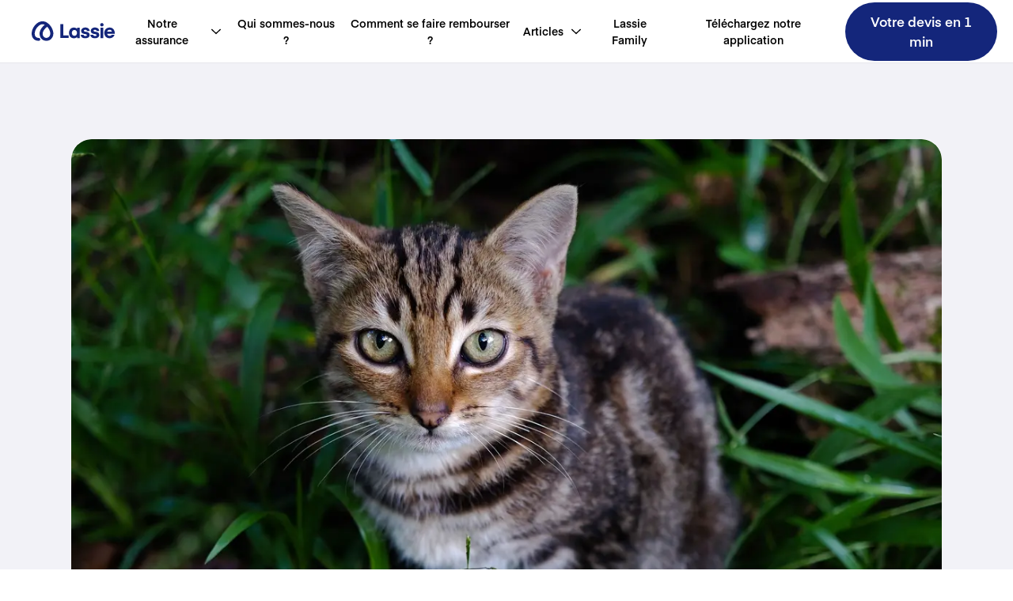

--- FILE ---
content_type: text/html; charset=utf-8
request_url: https://fr.lassie.co/article/lesions-oculaires-apres-les-combats
body_size: 127486
content:
<!DOCTYPE html><html lang="fr"><head><meta charSet="utf-8" data-next-head=""/><meta name="viewport" content="width=device-width" data-next-head=""/><title data-next-head="">Lésions oculaires chez les chats après un combat – Conseils et indications</title><link rel="apple-touch-icon" sizes="180x180" href="/apple-touch-icon.png" data-next-head=""/><link rel="icon" type="image/png" sizes="32x32" href="/favicon-32x32.png" data-next-head=""/><link rel="icon" type="image/png" sizes="16x16" href="/favicon-16x16.png" data-next-head=""/><link rel="manifest" href="/site.webmanifest" data-next-head=""/><link rel="alternate" hrefLang="en-FR" href="https://fr.lassie.co/en/articles/eye-injuries-after-fight-cat" data-next-head=""/><link rel="alternate" hrefLang="fr-FR" href="https://fr.lassie.co/article/lesions-oculaires-apres-les-combats" data-next-head=""/><link rel="alternate" hrefLang="en-SE" href="https://www.lassie.co/en/articles/eye-injuries-after-fight-cat" data-next-head=""/><link rel="alternate" hrefLang="sv-SE" href="https://www.lassie.co/artiklar/ogonskador-efter-slagsmal" data-next-head=""/><link rel="alternate" hrefLang="en-DE" href="https://de.lassie.co/en/articles/eye-injuries-after-fight-cat" data-next-head=""/><link rel="alternate" hrefLang="de-DE" href="https://de.lassie.co/artikel/augenverletzungen-nach-kampfen" data-next-head=""/><link rel="canonical" href="https://fr.lassie.co/article/lesions-oculaires-apres-les-combats" data-next-head=""/><meta name="description" content="Votre chat a-t-il été impliqué dans une bagarre et a-t-il subi un lésion oculaire ? Nos vétérinaires agréés vous diront quand vous devez aller chez le vétérinaire en cas de lésions oculaires." data-next-head=""/><meta property="og:description" content="Votre chat a-t-il été impliqué dans une bagarre et a-t-il subi un lésion oculaire ? Nos vétérinaires agréés vous diront quand vous devez aller chez le vétérinaire en cas de lésions oculaires." data-next-head=""/><meta property="og:title" content="Lésions oculaires chez les chats après un combat – Conseils et indications" data-next-head=""/><meta property="og:image" content="https://www.lassie.co/images/hero-image-og.png" data-next-head=""/><meta name="image" content="https://www.lassie.co/images/hero-image-og.png" data-next-head=""/><meta property="og:type" content="website" data-next-head=""/><meta property="og:locale" content="fr" data-next-head=""/><meta property="fb:app_id" content="723156671567662" data-next-head=""/><meta name="apple-itunes-app" content="app-id=1533808157, app-argument=lassieapp://articles/656VbqFG890NDoyp7B6OmO" data-next-head=""/><meta name="keywords" content="katt, Santé des chats" data-next-head=""/><meta name="author" content="Veterinär - Sofie Jacobsson" data-next-head=""/><meta property="og:title" content="Lésions oculaires chez les chats après un combat – Conseils et indications" data-next-head=""/><meta property="og:description" content="Votre chat a-t-il été impliqué dans une bagarre et a-t-il subi un lésion oculaire ? Nos vétérinaires agréés vous diront quand vous devez aller chez le vétérinaire en cas de lésions oculaires." data-next-head=""/><meta property="og:url" content="https://fr.lassie.co/article/lesions-oculaires-apres-les-combats" data-next-head=""/><meta property="og:image" content="https://images.ctfassets.net/r208a72kad0m/5sSaJzyg9hvN2zZbzypC4H/771c45b56d63ebe63a09db2275ad9359/michaela-QoJngtrwqCU-unsplash.jpg" data-next-head=""/><meta property="og:type" content="article" data-next-head=""/><meta property="fb:app_id" content="723156671567662" data-next-head=""/><meta property="article:published_time" content="2021-06-21T09:39:48.275Z" data-next-head=""/><meta property="article:modified_time" content="2024-04-17T15:39:55.687Z" data-next-head=""/><meta property="article:tag" content="Santé des chats" data-next-head=""/><link rel="preload" href="/_next/static/media/b673e699a4e6b990-s.p.woff2" as="font" type="font/woff2" crossorigin="anonymous" data-next-font="size-adjust"/><link rel="preload" href="/_next/static/media/b8b7570f9787e9ae-s.p.woff2" as="font" type="font/woff2" crossorigin="anonymous" data-next-font="size-adjust"/><link rel="preload" href="/_next/static/media/3bbb70ab251bf639-s.p.woff2" as="font" type="font/woff2" crossorigin="anonymous" data-next-font="size-adjust"/><link rel="preload" href="/_next/static/css/f0d71118b44c7fde.css" as="style"/><link rel="stylesheet" href="/_next/static/css/f0d71118b44c7fde.css" data-n-g=""/><link rel="preload" href="/_next/static/css/4ade6536069bc7d4.css" as="style"/><link rel="stylesheet" href="/_next/static/css/4ade6536069bc7d4.css" data-n-p=""/><link rel="preload" href="/_next/static/css/bdf2638c4976570e.css" as="style"/><link rel="stylesheet" href="/_next/static/css/bdf2638c4976570e.css" data-n-p=""/><noscript data-n-css=""></noscript><script defer="" nomodule="" src="/_next/static/chunks/polyfills-42372ed130431b0a.js"></script><script src="/_next/static/chunks/webpack-49e2ddeadc7ce17d.js" defer=""></script><script src="/_next/static/chunks/framework-d5fbdf5171596063.js" defer=""></script><script src="/_next/static/chunks/main-7e73acff69769ff0.js" defer=""></script><script src="/_next/static/chunks/pages/_app-40e6178ffef397ff.js" defer=""></script><script src="/_next/static/chunks/408-bbae24a839dc5f86.js" defer=""></script><script src="/_next/static/chunks/128-d70ceed0c890d693.js" defer=""></script><script src="/_next/static/chunks/682-678c2fbf95eb57c9.js" defer=""></script><script src="/_next/static/chunks/127-d3acdc76f984dd65.js" defer=""></script><script src="/_next/static/chunks/857-a8eb879445903cbb.js" defer=""></script><script src="/_next/static/chunks/15-d0d0a3cf3b2087db.js" defer=""></script><script src="/_next/static/chunks/625-2c5628b843e89161.js" defer=""></script><script src="/_next/static/chunks/pages/%5B%5B...slug%5D%5D-09eb50aaf39c33a3.js" defer=""></script><script src="/_next/static/AMkDAHNbQj0LE7BPwaWU1/_buildManifest.js" defer=""></script><script src="/_next/static/AMkDAHNbQj0LE7BPwaWU1/_ssgManifest.js" defer=""></script><style id="__jsx-4148426244">:root{--font-eina:'eina', 'eina Fallback';--font-eina-bold:'einaSemiBold', 'einaSemiBold Fallback';--font-eina-semi-bold:'einaSemiBold', 'einaSemiBold Fallback'}</style></head><body><div id="__next"><div class="app __variable_1dcf26 __variable_bb3067 __variable_b18140"><!--$--><!--/$--><div><link rel="preconnect" href="https://www.googletagmanager.com"/><noscript><iframe src="https://www.googletagmanager.com/ns.html?id=GTM-WGM4PMP5" height="0" width="0" style="display:none;visibility:hidden"></iframe></noscript><header class="Header_container__3JNoS"><div class="Header_content__Hg4sZ"><a class="Header_flex__zPyk0" href="/"><img alt="Lassie" loading="lazy" width="105" height="27" decoding="async" data-nimg="1" class="Header_logo__1FRrW" style="color:transparent" src="/images/logo-with-name.svg"/></a><div class="Header_mobileContainer__1riAB"><button class="Hamburger_container__uE_Yp" aria-label="a11y.signup.toggle_menu "><div style="transform:translate(0) rotate(0)" class="Hamburger_bar__2FpFY Hamburger_barTop__Qiy62"></div><div style="transform:translate(0) rotate(0)" class="Hamburger_bar__2FpFY Hamburger_barBottom__Yf7z_"></div></button><div class="Mobile_backdrop__gfUMJ"></div><div class="Mobile_mobilePanel__AMDua"><nav class="Mobile_wrapper__2vpei"><div class="Accordion_accordion__arZ0T" data-reach-accordion=""><div class="Accordion_accordionItem__kA3ie" data-reach-accordion-item="" data-state="open"><button aria-controls="panel--:Rn9t6:---1" aria-expanded="true" class="Accordion_accordionTitle__tVs6S undefined" data-reach-accordion-button="" data-state="open" id="button--:Rn9t6:---1"><span class="typography_body2__yalUk Accordion_titleText__PEgjN"><strong>Notre assurance</strong></span><div class="IconFrame_frame__0fRDy Accordion_iconChevron__Yt4fV"><svg xmlns="http://www.w3.org/2000/svg" fill="none" viewBox="0 0 24 24" width="16" height="16" color="#14267B"><path fill="#14267B" fill-rule="evenodd" d="M19.212 16.678a1.08 1.08 0 0 0 1.48 0 .98.98 0 0 0 .021-1.406l-7.205-6.849L12.018 7 10.52 8.416l-7.212 6.862a.98.98 0 0 0-.022 1.41 1.087 1.087 0 0 0 1.505.02l7.226-6.868z" clip-rule="evenodd"></path></svg></div></button><div role="region" aria-labelledby="button--:Rn9t6:---1" class="Accordion_accordionPanel__XaFdw" aria-hidden="false" style="max-height:0" data-reach-accordion-panel="" data-state="open" id="panel--:Rn9t6:---1"><div class="Accordion_contentWrapper__oc2tF"><a href="/assurance-pour-chiens"><span class="typography_body3__hFjue Mobile_menuLink__7weGz"><strong>Assurance pour chiens</strong></span></a><a href="/assurance-pour-chats"><span class="typography_body3__hFjue Mobile_menuLink__7weGz"><strong>Assurance pour chats</strong></span></a></div></div></div></div><a href="/a-propos-de-lassie"><span class="typography_body2__yalUk Mobile_topLevelLink__SPXdN"><strong>Qui sommes-nous ?</strong></span></a><a href="/se-faire-rembourser"><span class="typography_body2__yalUk Mobile_topLevelLink__SPXdN"><strong>Comment se faire rembourser ?</strong></span></a><div class="Accordion_accordion__arZ0T" data-reach-accordion=""><div class="Accordion_accordionItem__kA3ie" data-reach-accordion-item="" data-state="open"><button aria-controls="panel--:R279t6:---1" aria-expanded="true" class="Accordion_accordionTitle__tVs6S undefined" data-reach-accordion-button="" data-state="open" id="button--:R279t6:---1"><span class="typography_body2__yalUk Accordion_titleText__PEgjN"><strong>Articles</strong></span><div class="IconFrame_frame__0fRDy Accordion_iconChevron__Yt4fV"><svg xmlns="http://www.w3.org/2000/svg" fill="none" viewBox="0 0 24 24" width="16" height="16" color="#14267B"><path fill="#14267B" fill-rule="evenodd" d="M19.212 16.678a1.08 1.08 0 0 0 1.48 0 .98.98 0 0 0 .021-1.406l-7.205-6.849L12.018 7 10.52 8.416l-7.212 6.862a.98.98 0 0 0-.022 1.41 1.087 1.087 0 0 0 1.505.02l7.226-6.868z" clip-rule="evenodd"></path></svg></div></button><div role="region" aria-labelledby="button--:R279t6:---1" class="Accordion_accordionPanel__XaFdw" aria-hidden="false" style="max-height:0" data-reach-accordion-panel="" data-state="open" id="panel--:R279t6:---1"><div class="Accordion_contentWrapper__oc2tF"><a href="/articles/-bon-a-savor"><span class="typography_body3__hFjue Mobile_menuLink__7weGz"><strong>Bon à savoir</strong></span></a><div><span class="typography_body4__i6UrF Mobile_categoryHeader__HMnv3"><strong>Chien</strong></span><a href="/articles/chien/races"><span class="typography_body3__hFjue Mobile_menuLink__7weGz"><strong>Races</strong></span></a><a href="/articles/chien/chiot"><span class="typography_body3__hFjue Mobile_menuLink__7weGz"><strong>Chiot</strong></span></a><a href="/articles/chien/education"><span class="typography_body3__hFjue Mobile_menuLink__7weGz"><strong>Education</strong></span></a><a href="/articles/chien/soins"><span class="typography_body3__hFjue Mobile_menuLink__7weGz"><strong>Soins</strong></span></a><a href="/articles/chien/sant%C3%A9"><span class="typography_body3__hFjue Mobile_menuLink__7weGz"><strong>Santé</strong></span></a></div><div><span class="typography_body4__i6UrF Mobile_categoryHeader__HMnv3"><strong>Chat</strong></span><a href="/articles/chat/nouveau-proprietaire-chat"><span class="typography_body3__hFjue Mobile_menuLink__7weGz"><strong>Nouveau propriétaire de chat</strong></span></a><a href="/articles/chat/sant%C3%A9"><span class="typography_body3__hFjue Mobile_menuLink__7weGz"><strong>Santé</strong></span></a><a href="/articles/chat/comportement"><span class="typography_body3__hFjue Mobile_menuLink__7weGz"><strong>Comportement</strong></span></a><a href="/articles/chat/races"><span class="typography_body3__hFjue Mobile_menuLink__7weGz"><strong>Races</strong></span></a></div></div></div></div></div><a href="https://fr.lassie.co/lassie-family"><span class="typography_body2__yalUk Mobile_topLevelLink__SPXdN"><strong>Lassie Family</strong></span></a><a href="/notre-application"><span class="typography_body2__yalUk Mobile_topLevelLink__SPXdN"><strong>Téléchargez notre application</strong></span></a><div class="Mobile_bottomSectionLinks__uZTOq"><div class="LanguageSelector_wrapper__lTRTj"><span style="border:0;clip:rect(0 0 0 0);height:1px;margin:-1px;overflow:hidden;padding:0;position:absolute;width:1px;white-space:nowrap;word-wrap:normal"><div id="downshift-:Rv9t6:-label" for="downshift-:Rv9t6:-toggle-button">Langue</div></span><ul id="downshift-:Rv9t6:-menu" role="listbox" aria-labelledby="downshift-:Rv9t6:-label" class="LanguageSelector_listContainer__dxR78"></ul><button class="LanguageSelector_toggleButton__2Gi0n" aria-label="toggle menu" aria-activedescendant="" aria-controls="downshift-:Rv9t6:-menu" aria-expanded="false" aria-haspopup="listbox" aria-labelledby="downshift-:Rv9t6:-label" id="downshift-:Rv9t6:-toggle-button" role="combobox" tabindex="0"><div class="LanguageSelector_valueContainer__jKzPU"><img alt="" loading="lazy" width="24" height="24" decoding="async" data-nimg="1" style="color:transparent;margin-inline-end:8px" src="/images/flags/fr.svg"/><span class="typography_body2__yalUk"><strong>France · Français</strong></span></div><div class="LanguageSelector_icon__0tj2h"><svg xmlns="http://www.w3.org/2000/svg" fill="none" viewBox="0 0 24 24" width="16" height="16" color="#D1D1D1"><path fill="#D1D1D1" fill-rule="evenodd" d="M4.788 7.322a1.08 1.08 0 0 0-1.48 0 .98.98 0 0 0-.021 1.406l7.205 6.849L11.982 17l1.497-1.416 7.212-6.862a.98.98 0 0 0 .021-1.41 1.087 1.087 0 0 0-1.504-.02l-7.226 6.868z" clip-rule="evenodd"></path></svg></div></button></div><div style="height:24px;flex:0 0 auto"></div><style>
          .calendly-overlay {
            z-index: 2147483011 !important;
          }
          
          .calendly-popup-close {
            filter: invert(1) !important;
            top: 15px !important;
          }

          @media (min-width: 768px) {
            .calendly-popup-close {
              background-color: black !important;
              background-size: 19px !important;
              background-position: center !important;
              border-radius: 50%;
              height: 50px !important;
              width: 50px !important; 
              top: 15px !important;
            }
          }
          
          @media (max-width: 767px) {
            .calendly-overlay {
              background: white !important;
              z-index:9999999999;
            }
          }

          @media (max-width: 649px) {
            .calendly-close-overlay {
              background: white!important;
            }
          }
          </style><link href="https://assets.calendly.com/assets/external/widget.css" rel="stylesheet"/><style></style><button disabled="" tabindex="0" class="Button_button__ONThi Button_sizeBig__qrvKA Button_radiusBig__UEt3k Button_disabled__C73hA" style="background-color:#E2EBFF"><div class="Flex_flexRow__kOgOd" style="justify-content:center;padding-left:16px;padding-right:16px"><div class="Button_loadingContainer__E_CtZ" style="opacity:1;transition:all 200ms ease-in-out"><div class="Flex_flexRow__kOgOd" style="justify-content:center;align-items:center"><div style="display:flex;justify-content:center;align-items:center;height:24px;width:24px"><img alt="loading" loading="lazy" width="20" height="20" decoding="async" data-nimg="1" style="color:transparent" srcSet="/_next/image?url=%2F_next%2Fstatic%2Fmedia%2Flassie_loader_white_128.0b8e8cb5.gif&amp;w=32&amp;q=75 1x, /_next/image?url=%2F_next%2Fstatic%2Fmedia%2Flassie_loader_white_128.0b8e8cb5.gif&amp;w=48&amp;q=75 2x" src="/_next/image?url=%2F_next%2Fstatic%2Fmedia%2Flassie_loader_white_128.0b8e8cb5.gif&amp;w=48&amp;q=75"/></div></div></div><div class="Flex_flexRow__kOgOd" style="justify-content:center;opacity:0;transition:all 200ms ease-in-out"><span class="typography_body2__yalUk" style="color:#D1D1D1"><strong>Programmez un appel</strong></span></div></div></button><button tabindex="0" class="Button_button__ONThi Button_sizeBig__qrvKA Button_variantDefault__g8JRj Button_radiusBig__UEt3k Mobile_signupButton__qrjwH"><div class="Flex_flexRow__kOgOd" style="justify-content:center;padding-left:16px;padding-right:16px"><div class="Flex_flexRow__kOgOd" style="justify-content:center;opacity:1;transition:all 200ms ease-in-out"><span class="typography_body2__yalUk" style="color:#FFFFFF"><strong>Votre devis en 1 min </strong></span></div></div></button></div></nav></div></div><div class="Header_desktopContainer__wYhez"><nav class="styles_wrapper__2eaXL"><button aria-haspopup="true" aria-controls="menu--:R1dt6:" class="styles_topLevelItem__Xtbr_" id="menu-button--menu--:R1dt6:" type="button" data-reach-menu-button=""><span class="typography_body3__hFjue" style="text-wrap:nowrap"><strong>Notre assurance</strong></span><div class="styles_iconWrapper__Lge50"><svg xmlns="http://www.w3.org/2000/svg" fill="none" viewBox="0 0 24 24" width="16" height="16" color="currentColor"><path fill="currentColor" fill-rule="evenodd" d="M4.788 7.322a1.08 1.08 0 0 0-1.48 0 .98.98 0 0 0-.021 1.406l7.205 6.849L11.982 17l1.497-1.416 7.212-6.862a.98.98 0 0 0 .021-1.41 1.087 1.087 0 0 0-1.504-.02l-7.226 6.868z" clip-rule="evenodd"></path></svg></div></button><a class="styles_topLevelItem__Xtbr_" href="/a-propos-de-lassie"><span class="typography_body3__hFjue" style="text-wrap:nowrap"><strong>Qui sommes-nous ?</strong></span></a><a class="styles_topLevelItem__Xtbr_" href="/se-faire-rembourser"><span class="typography_body3__hFjue" style="text-wrap:nowrap"><strong>Comment se faire rembourser ?</strong></span></a><button aria-haspopup="true" aria-controls="menu--:R4dt6:" class="styles_topLevelItem__Xtbr_" id="menu-button--menu--:R4dt6:" type="button" data-reach-menu-button=""><span class="typography_body3__hFjue" style="text-wrap:nowrap"><strong>Articles</strong></span><div class="styles_iconWrapper__Lge50"><svg xmlns="http://www.w3.org/2000/svg" fill="none" viewBox="0 0 24 24" width="16" height="16" color="currentColor"><path fill="currentColor" fill-rule="evenodd" d="M4.788 7.322a1.08 1.08 0 0 0-1.48 0 .98.98 0 0 0-.021 1.406l7.205 6.849L11.982 17l1.497-1.416 7.212-6.862a.98.98 0 0 0 .021-1.41 1.087 1.087 0 0 0-1.504-.02l-7.226 6.868z" clip-rule="evenodd"></path></svg></div></button><a class="styles_topLevelItem__Xtbr_" href="https://fr.lassie.co/lassie-family"><span class="typography_body3__hFjue" style="text-wrap:nowrap"><strong>Lassie Family</strong></span></a></nav></div><div class="Header_desktopContainer__wYhez"><a class="styles_topLevelItem__Xtbr_" href="/notre-application"><span class="typography_body3__hFjue" style="text-wrap:nowrap"><strong>Téléchargez notre application</strong></span></a><a class="Header_linkButton___x6VQ" href="/signup">Votre devis en 1 min </a></div></div></header><main class="Layout_container__JuY_k"><div class="Article_container__GZYPE"><main class="Article_main__6vZZt"><article class="Article_article__fWI7b"><img alt="Katt ögon närbild" loading="lazy" width="1200" height="1200" decoding="async" data-nimg="1" class="ContentfulMedia_media__CiFfV ContentfulMedia_header__g34Bz" style="color:transparent" sizes="1200px" srcSet="/_next/image?url=https%3A%2F%2Fimages.ctfassets.net%2Fr208a72kad0m%2F5sSaJzyg9hvN2zZbzypC4H%2F771c45b56d63ebe63a09db2275ad9359%2Fmichaela-QoJngtrwqCU-unsplash.jpg&amp;w=16&amp;q=75 16w, /_next/image?url=https%3A%2F%2Fimages.ctfassets.net%2Fr208a72kad0m%2F5sSaJzyg9hvN2zZbzypC4H%2F771c45b56d63ebe63a09db2275ad9359%2Fmichaela-QoJngtrwqCU-unsplash.jpg&amp;w=32&amp;q=75 32w, /_next/image?url=https%3A%2F%2Fimages.ctfassets.net%2Fr208a72kad0m%2F5sSaJzyg9hvN2zZbzypC4H%2F771c45b56d63ebe63a09db2275ad9359%2Fmichaela-QoJngtrwqCU-unsplash.jpg&amp;w=48&amp;q=75 48w, /_next/image?url=https%3A%2F%2Fimages.ctfassets.net%2Fr208a72kad0m%2F5sSaJzyg9hvN2zZbzypC4H%2F771c45b56d63ebe63a09db2275ad9359%2Fmichaela-QoJngtrwqCU-unsplash.jpg&amp;w=64&amp;q=75 64w, /_next/image?url=https%3A%2F%2Fimages.ctfassets.net%2Fr208a72kad0m%2F5sSaJzyg9hvN2zZbzypC4H%2F771c45b56d63ebe63a09db2275ad9359%2Fmichaela-QoJngtrwqCU-unsplash.jpg&amp;w=96&amp;q=75 96w, /_next/image?url=https%3A%2F%2Fimages.ctfassets.net%2Fr208a72kad0m%2F5sSaJzyg9hvN2zZbzypC4H%2F771c45b56d63ebe63a09db2275ad9359%2Fmichaela-QoJngtrwqCU-unsplash.jpg&amp;w=128&amp;q=75 128w, /_next/image?url=https%3A%2F%2Fimages.ctfassets.net%2Fr208a72kad0m%2F5sSaJzyg9hvN2zZbzypC4H%2F771c45b56d63ebe63a09db2275ad9359%2Fmichaela-QoJngtrwqCU-unsplash.jpg&amp;w=256&amp;q=75 256w, /_next/image?url=https%3A%2F%2Fimages.ctfassets.net%2Fr208a72kad0m%2F5sSaJzyg9hvN2zZbzypC4H%2F771c45b56d63ebe63a09db2275ad9359%2Fmichaela-QoJngtrwqCU-unsplash.jpg&amp;w=384&amp;q=75 384w, /_next/image?url=https%3A%2F%2Fimages.ctfassets.net%2Fr208a72kad0m%2F5sSaJzyg9hvN2zZbzypC4H%2F771c45b56d63ebe63a09db2275ad9359%2Fmichaela-QoJngtrwqCU-unsplash.jpg&amp;w=640&amp;q=75 640w, /_next/image?url=https%3A%2F%2Fimages.ctfassets.net%2Fr208a72kad0m%2F5sSaJzyg9hvN2zZbzypC4H%2F771c45b56d63ebe63a09db2275ad9359%2Fmichaela-QoJngtrwqCU-unsplash.jpg&amp;w=750&amp;q=75 750w, /_next/image?url=https%3A%2F%2Fimages.ctfassets.net%2Fr208a72kad0m%2F5sSaJzyg9hvN2zZbzypC4H%2F771c45b56d63ebe63a09db2275ad9359%2Fmichaela-QoJngtrwqCU-unsplash.jpg&amp;w=828&amp;q=75 828w, /_next/image?url=https%3A%2F%2Fimages.ctfassets.net%2Fr208a72kad0m%2F5sSaJzyg9hvN2zZbzypC4H%2F771c45b56d63ebe63a09db2275ad9359%2Fmichaela-QoJngtrwqCU-unsplash.jpg&amp;w=1080&amp;q=75 1080w, /_next/image?url=https%3A%2F%2Fimages.ctfassets.net%2Fr208a72kad0m%2F5sSaJzyg9hvN2zZbzypC4H%2F771c45b56d63ebe63a09db2275ad9359%2Fmichaela-QoJngtrwqCU-unsplash.jpg&amp;w=1200&amp;q=75 1200w, /_next/image?url=https%3A%2F%2Fimages.ctfassets.net%2Fr208a72kad0m%2F5sSaJzyg9hvN2zZbzypC4H%2F771c45b56d63ebe63a09db2275ad9359%2Fmichaela-QoJngtrwqCU-unsplash.jpg&amp;w=1920&amp;q=75 1920w, /_next/image?url=https%3A%2F%2Fimages.ctfassets.net%2Fr208a72kad0m%2F5sSaJzyg9hvN2zZbzypC4H%2F771c45b56d63ebe63a09db2275ad9359%2Fmichaela-QoJngtrwqCU-unsplash.jpg&amp;w=2048&amp;q=75 2048w, /_next/image?url=https%3A%2F%2Fimages.ctfassets.net%2Fr208a72kad0m%2F5sSaJzyg9hvN2zZbzypC4H%2F771c45b56d63ebe63a09db2275ad9359%2Fmichaela-QoJngtrwqCU-unsplash.jpg&amp;w=3840&amp;q=75 3840w" src="/_next/image?url=https%3A%2F%2Fimages.ctfassets.net%2Fr208a72kad0m%2F5sSaJzyg9hvN2zZbzypC4H%2F771c45b56d63ebe63a09db2275ad9359%2Fmichaela-QoJngtrwqCU-unsplash.jpg&amp;w=3840&amp;q=75"/><section class="Article_articleText__FmV4O"><h1 class="typography_h1__lTvaG">Lésions oculaires après un combat</h1><div style="height:16px;flex:0 0 auto"></div><div><p class="typography_body2__yalUk" style="color:#535457">Les chats sont des animaux territoriaux qui se sentent le plus à l&#x27;aise seuls et peuvent être stressés par de nouveaux chats dans le quartier qui contestent leur territoire. Par ailleurs, il n&#x27;est pas rare que les chats qui vivent ensemble se disputent en raison du stress ou de la peur, et il faut souvent beaucoup de temps pour qu&#x27;un chat accepte un nouveau chat dans sa maison.</p><h2 class="typography_h2__nI7Dv"><strong>Lésions oculaires lors des combats de chats</strong></h2><p class="typography_body2__yalUk" style="color:#535457">Chez les chats, il n&#x27;est pas rare qu&#x27;ils soient griffés ou mordus lors d&#x27;un combat. Ils ont des griffes et des dents acérées, avec lesquelles ils peuvent infliger des blessures à d&#x27;autres chats sur les pattes avant, le cou et autour de la tête. Si un chat a de la malchance, ses yeux peuvent même être blessés accidentellement par des griffes. Les lésions oculaires ne sont souvent pas facilement reconnaissables sans instruments spécialisés, il peut donc être difficile pour vous en tant que propriétaire de chat de remarquer une lésion occulaire.</p><h2 class="typography_h2__nI7Dv"><strong>Signes des lésions oculaires</strong></h2><p class="typography_body2__yalUk" style="color:#535457">Si votre chat cligne d&#x27;un œil ou des deux yeux, sécrète un liquide oculaire ou frotte ses yeux avec sa patte de manière répétée, cela peut être un signe de lésions oculaires. Les griffes de chat peuvent causer des lésions profondes qui doivent être traitées par un vétérinaire. Si le chat est traité par le vétérinaire peu de temps après la lésion, et que la lésion n&#x27;est pas trop profonde, il y a de bonnes chances que l&#x27;œil guérisse. C&#x27;est pourquoi vous devriez immédiatement consulter un vétérinaire si vous soupçonnez une lésion oculaire.</p></div></section><section><div class="Article_downloadApp__6Q6TF"><img alt="Notre application" loading="lazy" width="400" height="558" decoding="async" data-nimg="1" style="color:transparent;height:auto" sizes="(min-width: 500px) 200px, (min-width: 768px) 400px" srcSet="/_next/image?url=%2F_next%2Fstatic%2Fmedia%2Fapp-phone-example-swe.ff24019d.webp&amp;w=16&amp;q=75 16w, /_next/image?url=%2F_next%2Fstatic%2Fmedia%2Fapp-phone-example-swe.ff24019d.webp&amp;w=32&amp;q=75 32w, /_next/image?url=%2F_next%2Fstatic%2Fmedia%2Fapp-phone-example-swe.ff24019d.webp&amp;w=48&amp;q=75 48w, /_next/image?url=%2F_next%2Fstatic%2Fmedia%2Fapp-phone-example-swe.ff24019d.webp&amp;w=64&amp;q=75 64w, /_next/image?url=%2F_next%2Fstatic%2Fmedia%2Fapp-phone-example-swe.ff24019d.webp&amp;w=96&amp;q=75 96w, /_next/image?url=%2F_next%2Fstatic%2Fmedia%2Fapp-phone-example-swe.ff24019d.webp&amp;w=128&amp;q=75 128w, /_next/image?url=%2F_next%2Fstatic%2Fmedia%2Fapp-phone-example-swe.ff24019d.webp&amp;w=256&amp;q=75 256w, /_next/image?url=%2F_next%2Fstatic%2Fmedia%2Fapp-phone-example-swe.ff24019d.webp&amp;w=384&amp;q=75 384w, /_next/image?url=%2F_next%2Fstatic%2Fmedia%2Fapp-phone-example-swe.ff24019d.webp&amp;w=640&amp;q=75 640w, /_next/image?url=%2F_next%2Fstatic%2Fmedia%2Fapp-phone-example-swe.ff24019d.webp&amp;w=750&amp;q=75 750w, /_next/image?url=%2F_next%2Fstatic%2Fmedia%2Fapp-phone-example-swe.ff24019d.webp&amp;w=828&amp;q=75 828w, /_next/image?url=%2F_next%2Fstatic%2Fmedia%2Fapp-phone-example-swe.ff24019d.webp&amp;w=1080&amp;q=75 1080w, /_next/image?url=%2F_next%2Fstatic%2Fmedia%2Fapp-phone-example-swe.ff24019d.webp&amp;w=1200&amp;q=75 1200w, /_next/image?url=%2F_next%2Fstatic%2Fmedia%2Fapp-phone-example-swe.ff24019d.webp&amp;w=1920&amp;q=75 1920w, /_next/image?url=%2F_next%2Fstatic%2Fmedia%2Fapp-phone-example-swe.ff24019d.webp&amp;w=2048&amp;q=75 2048w, /_next/image?url=%2F_next%2Fstatic%2Fmedia%2Fapp-phone-example-swe.ff24019d.webp&amp;w=3840&amp;q=75 3840w" src="/_next/image?url=%2F_next%2Fstatic%2Fmedia%2Fapp-phone-example-swe.ff24019d.webp&amp;w=3840&amp;q=75"/><div class="Article_downloadAppText__XzRW4"><h3 class="typography_h3__iPrbx">Téléchargez notre application GRATUITE pour encore plus de conseils bien-être &amp; santé !</h3><span class="typography_body2__yalUk">Avec plus de 300 articles rédigés par des vétérinaires et experts, notre application vous donne accès gratuitement à tous nos conseils pour prendre soin de votre boule de poils. Et si votre animal est assuré par Lassie, notre système de points ultra ludique via des quiz vous permet d&#x27;apprendre tout en économisant sur le montant de votre assurance !</span></div></div><div class="Article_appStoreIcons__O4dS9"><div class="StoreIcon_container__MDBOC"><a href="https://apps.apple.com/fr/app/lassie/id1533808157"><img alt="Appstore" loading="lazy" width="150" height="50" decoding="async" data-nimg="1" style="color:transparent;max-width:100%;height:auto" src="/_next/static/media/appstoreFr.b22c5bb0.svg"/></a><div style="width:8px;flex:0 0 auto"></div><a href="https://play.google.com/store/apps/details?id=com.teamlassie.lassieapp"><img alt="Google Play" loading="lazy" width="168" height="50" decoding="async" data-nimg="1" style="color:transparent;object-fit:cover;max-width:100%;height:auto" src="/_next/static/media/googleplayFr.1174ea88.svg"/></a></div></div></section><script type="application/ld+json">{"@context":"https://schema.org","@type":"Article","headline":"Lésions oculaires après un combat","description":"Votre chat a-t-il été impliqué dans une bagarre et a-t-il subi un lésion oculaire ? Nos vétérinaires agréés vous diront quand vous devez aller chez le vétérinaire en cas de lésions oculaires.","image":["https://images.ctfassets.net/r208a72kad0m/5sSaJzyg9hvN2zZbzypC4H/771c45b56d63ebe63a09db2275ad9359/michaela-QoJngtrwqCU-unsplash.jpg"],"datePublished":"2021-06-21T09:39:48.275Z","dateModified":"2024-04-17T15:39:55.687Z","author":{"@type":"Person","name":"Veterinär - Sofie Jacobsson"}}</script><div style="height:64px;flex:0 0 auto"></div></article><div style="height:64px;flex:0 0 auto"></div><section class="Article_latestArticlesContainer__geuab"><h3 class="typography_h3__iPrbx">Plus d&#x27;articles</h3><div style="height:24px;flex:0 0 auto"></div><div class="Article_latestArticles__zZaP_"><div class="Container_wrapper__fhMzY"><a href="/articles/morsure-de-serpent-chat"><div class="ArticleCard_cardContainer__Fmlvd"><img alt="" loading="lazy" width="1200" height="1200" decoding="async" data-nimg="1" class="ContentfulMedia_media__CiFfV ContentfulMedia_header__g34Bz" style="color:transparent" sizes="370px" srcSet="/_next/image?url=https%3A%2F%2Fimages.ctfassets.net%2Fr208a72kad0m%2F4V6dcPBH7rkDlmi906Pnaf%2F1125ad98dd96a037dcee14c12695ece4%2FAdobeStock_377315121.jpeg&amp;w=16&amp;q=75 16w, /_next/image?url=https%3A%2F%2Fimages.ctfassets.net%2Fr208a72kad0m%2F4V6dcPBH7rkDlmi906Pnaf%2F1125ad98dd96a037dcee14c12695ece4%2FAdobeStock_377315121.jpeg&amp;w=32&amp;q=75 32w, /_next/image?url=https%3A%2F%2Fimages.ctfassets.net%2Fr208a72kad0m%2F4V6dcPBH7rkDlmi906Pnaf%2F1125ad98dd96a037dcee14c12695ece4%2FAdobeStock_377315121.jpeg&amp;w=48&amp;q=75 48w, /_next/image?url=https%3A%2F%2Fimages.ctfassets.net%2Fr208a72kad0m%2F4V6dcPBH7rkDlmi906Pnaf%2F1125ad98dd96a037dcee14c12695ece4%2FAdobeStock_377315121.jpeg&amp;w=64&amp;q=75 64w, /_next/image?url=https%3A%2F%2Fimages.ctfassets.net%2Fr208a72kad0m%2F4V6dcPBH7rkDlmi906Pnaf%2F1125ad98dd96a037dcee14c12695ece4%2FAdobeStock_377315121.jpeg&amp;w=96&amp;q=75 96w, /_next/image?url=https%3A%2F%2Fimages.ctfassets.net%2Fr208a72kad0m%2F4V6dcPBH7rkDlmi906Pnaf%2F1125ad98dd96a037dcee14c12695ece4%2FAdobeStock_377315121.jpeg&amp;w=128&amp;q=75 128w, /_next/image?url=https%3A%2F%2Fimages.ctfassets.net%2Fr208a72kad0m%2F4V6dcPBH7rkDlmi906Pnaf%2F1125ad98dd96a037dcee14c12695ece4%2FAdobeStock_377315121.jpeg&amp;w=256&amp;q=75 256w, /_next/image?url=https%3A%2F%2Fimages.ctfassets.net%2Fr208a72kad0m%2F4V6dcPBH7rkDlmi906Pnaf%2F1125ad98dd96a037dcee14c12695ece4%2FAdobeStock_377315121.jpeg&amp;w=384&amp;q=75 384w, /_next/image?url=https%3A%2F%2Fimages.ctfassets.net%2Fr208a72kad0m%2F4V6dcPBH7rkDlmi906Pnaf%2F1125ad98dd96a037dcee14c12695ece4%2FAdobeStock_377315121.jpeg&amp;w=640&amp;q=75 640w, /_next/image?url=https%3A%2F%2Fimages.ctfassets.net%2Fr208a72kad0m%2F4V6dcPBH7rkDlmi906Pnaf%2F1125ad98dd96a037dcee14c12695ece4%2FAdobeStock_377315121.jpeg&amp;w=750&amp;q=75 750w, /_next/image?url=https%3A%2F%2Fimages.ctfassets.net%2Fr208a72kad0m%2F4V6dcPBH7rkDlmi906Pnaf%2F1125ad98dd96a037dcee14c12695ece4%2FAdobeStock_377315121.jpeg&amp;w=828&amp;q=75 828w, /_next/image?url=https%3A%2F%2Fimages.ctfassets.net%2Fr208a72kad0m%2F4V6dcPBH7rkDlmi906Pnaf%2F1125ad98dd96a037dcee14c12695ece4%2FAdobeStock_377315121.jpeg&amp;w=1080&amp;q=75 1080w, /_next/image?url=https%3A%2F%2Fimages.ctfassets.net%2Fr208a72kad0m%2F4V6dcPBH7rkDlmi906Pnaf%2F1125ad98dd96a037dcee14c12695ece4%2FAdobeStock_377315121.jpeg&amp;w=1200&amp;q=75 1200w, /_next/image?url=https%3A%2F%2Fimages.ctfassets.net%2Fr208a72kad0m%2F4V6dcPBH7rkDlmi906Pnaf%2F1125ad98dd96a037dcee14c12695ece4%2FAdobeStock_377315121.jpeg&amp;w=1920&amp;q=75 1920w, /_next/image?url=https%3A%2F%2Fimages.ctfassets.net%2Fr208a72kad0m%2F4V6dcPBH7rkDlmi906Pnaf%2F1125ad98dd96a037dcee14c12695ece4%2FAdobeStock_377315121.jpeg&amp;w=2048&amp;q=75 2048w, /_next/image?url=https%3A%2F%2Fimages.ctfassets.net%2Fr208a72kad0m%2F4V6dcPBH7rkDlmi906Pnaf%2F1125ad98dd96a037dcee14c12695ece4%2FAdobeStock_377315121.jpeg&amp;w=3840&amp;q=75 3840w" src="/_next/image?url=https%3A%2F%2Fimages.ctfassets.net%2Fr208a72kad0m%2F4V6dcPBH7rkDlmi906Pnaf%2F1125ad98dd96a037dcee14c12695ece4%2FAdobeStock_377315121.jpeg&amp;w=3840&amp;q=75"/><div class="Flex_flexCol__efiyP ArticleCard_textContainer__7SAbo"><div class="Flex_flexRow__kOgOd" style="justify-content:space-between"><div><div style="width:8px;flex:0 0 auto"></div><div><div class="Flex_flexRow__kOgOd Pill_pill__Sv_Ug" style="justify-content:center;align-items:center;background-color:#E2EBFF;align-self:flex-start"><span class="typography_body4__i6UrF" style="color:#14267B"><strong>Santé des chats</strong></span></div></div></div><span class="typography_body2__yalUk" style="color:#7D7D84">4 min</span></div><div style="height:16px;flex:0 0 auto"></div><h3 class="typography_h3__iPrbx">Morsure de serpent chez le chat </h3><div style="height:16px;flex:0 0 auto"></div><span class="typography_body2__yalUk" style="color:#535457">En France, mieux vaut faire attention aux vipères. Votre chat pourrait être mordu par une vipère alors il est important de savoir quoi faire en cas de une morsure.</span></div></div></a><a href="/article/plusieurs-chats-dans-un-foyer-peuvent-causer-du-stress-chez-certains-chats"><div class="ArticleCard_cardContainer__Fmlvd"><img alt="" loading="lazy" width="1200" height="1200" decoding="async" data-nimg="1" class="ContentfulMedia_media__CiFfV ContentfulMedia_header__g34Bz" style="color:transparent" sizes="370px" srcSet="/_next/image?url=https%3A%2F%2Fimages.ctfassets.net%2Fr208a72kad0m%2F50Z0VdbpHqIN8x01eVuJT8%2F6025c26322a4879f813d5e60d2c957c5%2FAdobeStock_260815955.jpeg&amp;w=16&amp;q=75 16w, /_next/image?url=https%3A%2F%2Fimages.ctfassets.net%2Fr208a72kad0m%2F50Z0VdbpHqIN8x01eVuJT8%2F6025c26322a4879f813d5e60d2c957c5%2FAdobeStock_260815955.jpeg&amp;w=32&amp;q=75 32w, /_next/image?url=https%3A%2F%2Fimages.ctfassets.net%2Fr208a72kad0m%2F50Z0VdbpHqIN8x01eVuJT8%2F6025c26322a4879f813d5e60d2c957c5%2FAdobeStock_260815955.jpeg&amp;w=48&amp;q=75 48w, /_next/image?url=https%3A%2F%2Fimages.ctfassets.net%2Fr208a72kad0m%2F50Z0VdbpHqIN8x01eVuJT8%2F6025c26322a4879f813d5e60d2c957c5%2FAdobeStock_260815955.jpeg&amp;w=64&amp;q=75 64w, /_next/image?url=https%3A%2F%2Fimages.ctfassets.net%2Fr208a72kad0m%2F50Z0VdbpHqIN8x01eVuJT8%2F6025c26322a4879f813d5e60d2c957c5%2FAdobeStock_260815955.jpeg&amp;w=96&amp;q=75 96w, /_next/image?url=https%3A%2F%2Fimages.ctfassets.net%2Fr208a72kad0m%2F50Z0VdbpHqIN8x01eVuJT8%2F6025c26322a4879f813d5e60d2c957c5%2FAdobeStock_260815955.jpeg&amp;w=128&amp;q=75 128w, /_next/image?url=https%3A%2F%2Fimages.ctfassets.net%2Fr208a72kad0m%2F50Z0VdbpHqIN8x01eVuJT8%2F6025c26322a4879f813d5e60d2c957c5%2FAdobeStock_260815955.jpeg&amp;w=256&amp;q=75 256w, /_next/image?url=https%3A%2F%2Fimages.ctfassets.net%2Fr208a72kad0m%2F50Z0VdbpHqIN8x01eVuJT8%2F6025c26322a4879f813d5e60d2c957c5%2FAdobeStock_260815955.jpeg&amp;w=384&amp;q=75 384w, /_next/image?url=https%3A%2F%2Fimages.ctfassets.net%2Fr208a72kad0m%2F50Z0VdbpHqIN8x01eVuJT8%2F6025c26322a4879f813d5e60d2c957c5%2FAdobeStock_260815955.jpeg&amp;w=640&amp;q=75 640w, /_next/image?url=https%3A%2F%2Fimages.ctfassets.net%2Fr208a72kad0m%2F50Z0VdbpHqIN8x01eVuJT8%2F6025c26322a4879f813d5e60d2c957c5%2FAdobeStock_260815955.jpeg&amp;w=750&amp;q=75 750w, /_next/image?url=https%3A%2F%2Fimages.ctfassets.net%2Fr208a72kad0m%2F50Z0VdbpHqIN8x01eVuJT8%2F6025c26322a4879f813d5e60d2c957c5%2FAdobeStock_260815955.jpeg&amp;w=828&amp;q=75 828w, /_next/image?url=https%3A%2F%2Fimages.ctfassets.net%2Fr208a72kad0m%2F50Z0VdbpHqIN8x01eVuJT8%2F6025c26322a4879f813d5e60d2c957c5%2FAdobeStock_260815955.jpeg&amp;w=1080&amp;q=75 1080w, /_next/image?url=https%3A%2F%2Fimages.ctfassets.net%2Fr208a72kad0m%2F50Z0VdbpHqIN8x01eVuJT8%2F6025c26322a4879f813d5e60d2c957c5%2FAdobeStock_260815955.jpeg&amp;w=1200&amp;q=75 1200w, /_next/image?url=https%3A%2F%2Fimages.ctfassets.net%2Fr208a72kad0m%2F50Z0VdbpHqIN8x01eVuJT8%2F6025c26322a4879f813d5e60d2c957c5%2FAdobeStock_260815955.jpeg&amp;w=1920&amp;q=75 1920w, /_next/image?url=https%3A%2F%2Fimages.ctfassets.net%2Fr208a72kad0m%2F50Z0VdbpHqIN8x01eVuJT8%2F6025c26322a4879f813d5e60d2c957c5%2FAdobeStock_260815955.jpeg&amp;w=2048&amp;q=75 2048w, /_next/image?url=https%3A%2F%2Fimages.ctfassets.net%2Fr208a72kad0m%2F50Z0VdbpHqIN8x01eVuJT8%2F6025c26322a4879f813d5e60d2c957c5%2FAdobeStock_260815955.jpeg&amp;w=3840&amp;q=75 3840w" src="/_next/image?url=https%3A%2F%2Fimages.ctfassets.net%2Fr208a72kad0m%2F50Z0VdbpHqIN8x01eVuJT8%2F6025c26322a4879f813d5e60d2c957c5%2FAdobeStock_260815955.jpeg&amp;w=3840&amp;q=75"/><div class="Flex_flexCol__efiyP ArticleCard_textContainer__7SAbo"><div class="Flex_flexRow__kOgOd" style="justify-content:space-between"><div><div style="width:8px;flex:0 0 auto"></div><div><div class="Flex_flexRow__kOgOd Pill_pill__Sv_Ug" style="justify-content:center;align-items:center;background-color:#E2EBFF;align-self:flex-start"><span class="typography_body4__i6UrF" style="color:#14267B"><strong>Santé des chats</strong></span></div></div></div><span class="typography_body2__yalUk" style="color:#7D7D84">4 min</span></div><div style="height:16px;flex:0 0 auto"></div><h3 class="typography_h3__iPrbx">Plusieurs chats dans un même foyer peuvent causer du stress chez certaines chats</h3><div style="height:16px;flex:0 0 auto"></div><span class="typography_body2__yalUk" style="color:#535457">Certains chats peuvent être stressés lorsqu&#x27;ils vivent avec d&#x27;autres chats. C&#x27;est bien sûr individuel, car certains chats aiment vivre avec d&#x27;autres, tandis que d&#x27;autres préfèrent être seuls.</span></div></div></a><a href="/article/comment-aider-votre-chat-a-perdre-du-poids"><div class="ArticleCard_cardContainer__Fmlvd"><img alt="Katt närbild" loading="lazy" width="1200" height="1200" decoding="async" data-nimg="1" class="ContentfulMedia_media__CiFfV ContentfulMedia_header__g34Bz" style="color:transparent" sizes="370px" srcSet="/_next/image?url=https%3A%2F%2Fimages.ctfassets.net%2Fr208a72kad0m%2F1kPwZTrmmToDSd9Dv2mFxJ%2F344b5e8e238ded40edba7dbf021ff3e8%2Fleshaesvan-gJgOsbFVSdA-unsplash.jpg&amp;w=16&amp;q=75 16w, /_next/image?url=https%3A%2F%2Fimages.ctfassets.net%2Fr208a72kad0m%2F1kPwZTrmmToDSd9Dv2mFxJ%2F344b5e8e238ded40edba7dbf021ff3e8%2Fleshaesvan-gJgOsbFVSdA-unsplash.jpg&amp;w=32&amp;q=75 32w, /_next/image?url=https%3A%2F%2Fimages.ctfassets.net%2Fr208a72kad0m%2F1kPwZTrmmToDSd9Dv2mFxJ%2F344b5e8e238ded40edba7dbf021ff3e8%2Fleshaesvan-gJgOsbFVSdA-unsplash.jpg&amp;w=48&amp;q=75 48w, /_next/image?url=https%3A%2F%2Fimages.ctfassets.net%2Fr208a72kad0m%2F1kPwZTrmmToDSd9Dv2mFxJ%2F344b5e8e238ded40edba7dbf021ff3e8%2Fleshaesvan-gJgOsbFVSdA-unsplash.jpg&amp;w=64&amp;q=75 64w, /_next/image?url=https%3A%2F%2Fimages.ctfassets.net%2Fr208a72kad0m%2F1kPwZTrmmToDSd9Dv2mFxJ%2F344b5e8e238ded40edba7dbf021ff3e8%2Fleshaesvan-gJgOsbFVSdA-unsplash.jpg&amp;w=96&amp;q=75 96w, /_next/image?url=https%3A%2F%2Fimages.ctfassets.net%2Fr208a72kad0m%2F1kPwZTrmmToDSd9Dv2mFxJ%2F344b5e8e238ded40edba7dbf021ff3e8%2Fleshaesvan-gJgOsbFVSdA-unsplash.jpg&amp;w=128&amp;q=75 128w, /_next/image?url=https%3A%2F%2Fimages.ctfassets.net%2Fr208a72kad0m%2F1kPwZTrmmToDSd9Dv2mFxJ%2F344b5e8e238ded40edba7dbf021ff3e8%2Fleshaesvan-gJgOsbFVSdA-unsplash.jpg&amp;w=256&amp;q=75 256w, /_next/image?url=https%3A%2F%2Fimages.ctfassets.net%2Fr208a72kad0m%2F1kPwZTrmmToDSd9Dv2mFxJ%2F344b5e8e238ded40edba7dbf021ff3e8%2Fleshaesvan-gJgOsbFVSdA-unsplash.jpg&amp;w=384&amp;q=75 384w, /_next/image?url=https%3A%2F%2Fimages.ctfassets.net%2Fr208a72kad0m%2F1kPwZTrmmToDSd9Dv2mFxJ%2F344b5e8e238ded40edba7dbf021ff3e8%2Fleshaesvan-gJgOsbFVSdA-unsplash.jpg&amp;w=640&amp;q=75 640w, /_next/image?url=https%3A%2F%2Fimages.ctfassets.net%2Fr208a72kad0m%2F1kPwZTrmmToDSd9Dv2mFxJ%2F344b5e8e238ded40edba7dbf021ff3e8%2Fleshaesvan-gJgOsbFVSdA-unsplash.jpg&amp;w=750&amp;q=75 750w, /_next/image?url=https%3A%2F%2Fimages.ctfassets.net%2Fr208a72kad0m%2F1kPwZTrmmToDSd9Dv2mFxJ%2F344b5e8e238ded40edba7dbf021ff3e8%2Fleshaesvan-gJgOsbFVSdA-unsplash.jpg&amp;w=828&amp;q=75 828w, /_next/image?url=https%3A%2F%2Fimages.ctfassets.net%2Fr208a72kad0m%2F1kPwZTrmmToDSd9Dv2mFxJ%2F344b5e8e238ded40edba7dbf021ff3e8%2Fleshaesvan-gJgOsbFVSdA-unsplash.jpg&amp;w=1080&amp;q=75 1080w, /_next/image?url=https%3A%2F%2Fimages.ctfassets.net%2Fr208a72kad0m%2F1kPwZTrmmToDSd9Dv2mFxJ%2F344b5e8e238ded40edba7dbf021ff3e8%2Fleshaesvan-gJgOsbFVSdA-unsplash.jpg&amp;w=1200&amp;q=75 1200w, /_next/image?url=https%3A%2F%2Fimages.ctfassets.net%2Fr208a72kad0m%2F1kPwZTrmmToDSd9Dv2mFxJ%2F344b5e8e238ded40edba7dbf021ff3e8%2Fleshaesvan-gJgOsbFVSdA-unsplash.jpg&amp;w=1920&amp;q=75 1920w, /_next/image?url=https%3A%2F%2Fimages.ctfassets.net%2Fr208a72kad0m%2F1kPwZTrmmToDSd9Dv2mFxJ%2F344b5e8e238ded40edba7dbf021ff3e8%2Fleshaesvan-gJgOsbFVSdA-unsplash.jpg&amp;w=2048&amp;q=75 2048w, /_next/image?url=https%3A%2F%2Fimages.ctfassets.net%2Fr208a72kad0m%2F1kPwZTrmmToDSd9Dv2mFxJ%2F344b5e8e238ded40edba7dbf021ff3e8%2Fleshaesvan-gJgOsbFVSdA-unsplash.jpg&amp;w=3840&amp;q=75 3840w" src="/_next/image?url=https%3A%2F%2Fimages.ctfassets.net%2Fr208a72kad0m%2F1kPwZTrmmToDSd9Dv2mFxJ%2F344b5e8e238ded40edba7dbf021ff3e8%2Fleshaesvan-gJgOsbFVSdA-unsplash.jpg&amp;w=3840&amp;q=75"/><div class="Flex_flexCol__efiyP ArticleCard_textContainer__7SAbo"><div class="Flex_flexRow__kOgOd" style="justify-content:space-between"><div><div style="width:8px;flex:0 0 auto"></div><div><div class="Flex_flexRow__kOgOd Pill_pill__Sv_Ug" style="justify-content:center;align-items:center;background-color:#E2EBFF;align-self:flex-start"><span class="typography_body4__i6UrF" style="color:#14267B"><strong>Santé des chats</strong></span></div></div></div><span class="typography_body2__yalUk" style="color:#7D7D84">2 min</span></div><div style="height:16px;flex:0 0 auto"></div><h3 class="typography_h3__iPrbx">Ainsi, vous aidez votre chat à perdre du poids</h3><div style="height:16px;flex:0 0 auto"></div><span class="typography_body2__yalUk" style="color:#535457">L&#x27;obésité chez les chats est un facteur de risque avéré pour de nombreuses maladies qui affectent non seulement le bien-être, mais aussi la qualité de vie de votre animal favori.</span></div></div></a></div></div></section><div style="height:96px;flex:0 0 auto"></div></main></div></main><footer class="Footer_wrapper__2L_gp"><div class="Footer_container__Z8cUU"><div class="Footer_topRow__5Ap3S"><img alt="Lassie" loading="lazy" width="104" height="25" decoding="async" data-nimg="1" class="Footer_logo__NsUJK" style="color:transparent" src="/images/logo-with-name.svg"/><div class="Footer_languageSelector__SdgUa"><div class="LanguageSelector_wrapper__lTRTj"><span style="border:0;clip:rect(0 0 0 0);height:1px;margin:-1px;overflow:hidden;padding:0;position:absolute;width:1px;white-space:nowrap;word-wrap:normal"><div id="downshift-:R17t6:-label" for="downshift-:R17t6:-toggle-button">Langue</div></span><ul id="downshift-:R17t6:-menu" role="listbox" aria-labelledby="downshift-:R17t6:-label" class="LanguageSelector_listContainer__dxR78"></ul><button class="LanguageSelector_toggleButton__2Gi0n" aria-label="toggle menu" aria-activedescendant="" aria-controls="downshift-:R17t6:-menu" aria-expanded="false" aria-haspopup="listbox" aria-labelledby="downshift-:R17t6:-label" id="downshift-:R17t6:-toggle-button" role="combobox" tabindex="0"><div class="LanguageSelector_valueContainer__jKzPU"><img alt="" loading="lazy" width="24" height="24" decoding="async" data-nimg="1" style="color:transparent;margin-inline-end:8px" src="/images/flags/fr.svg"/><span class="typography_body2__yalUk"><strong>France · Français</strong></span></div><div class="LanguageSelector_icon__0tj2h"><svg xmlns="http://www.w3.org/2000/svg" fill="none" viewBox="0 0 24 24" width="16" height="16" color="#D1D1D1"><path fill="#D1D1D1" fill-rule="evenodd" d="M4.788 7.322a1.08 1.08 0 0 0-1.48 0 .98.98 0 0 0-.021 1.406l7.205 6.849L11.982 17l1.497-1.416 7.212-6.862a.98.98 0 0 0 .021-1.41 1.087 1.087 0 0 0-1.504-.02l-7.226 6.868z" clip-rule="evenodd"></path></svg></div></button></div></div></div><div class="Footer_grid__qjDt3 Footer_withoutInfo__7d9Ku"><section class="Footer_column__BQljC"><h3 class="Footer_header__MOL5Q"><span class="typography_body2__yalUk"><strong>Informations</strong></span></h3><ul><li><a class="Footer_link__EWWOW" target="_blank" href="https://docs.lassie.co/fra/latest/ipid.pdf"><strong>Document d’information sur le produit d’assurance</strong></a></li><li><a class="Footer_link__EWWOW" target="_blank" href="https://docs.lassie.co/fra/latest/conditions-generales-de-lassurance-sante-animale-lassie.pdf"><strong>Conditions Générales</strong></a></li><li><a class="Footer_link__EWWOW" target="_blank" href="https://docs.lassie.co/fra/latest/mentions-legales.pdf"><strong>Mentions légales</strong></a></li><li><a class="Footer_link__EWWOW" target="_blank" href="https://docs.lassie.co/fra/latest/cgu.pdf"><strong>CGU</strong></a></li><li><a class="Footer_link__EWWOW" href="/politique-de-confidentialite"><strong>Politique de confidentialité</strong></a></li><li><a class="Footer_link__EWWOW" href="/gestion-des-cookies"><strong>Gestion des cookies</strong></a></li><li><a class="Footer_link__EWWOW" href="/accessibilite"><strong> <!-- -->Accessibilité chez Lassie</strong></a></li><li><a class="Footer_link__EWWOW"><strong> <!-- -->Paramètres de confidentialité</strong></a></li><li><a class="Footer_link__EWWOW" target="_blank" href="https://docs.lassie.co/fra/feuille-de-soins.pdf"><strong>Feuille de soins</strong></a></li></ul></section><section class="Footer_column__BQljC"><h3 class="Footer_header__MOL5Q"><span class="typography_body2__yalUk"><strong>Contact</strong></span></h3><ul><li><a class="Footer_link__EWWOW" href="/contactez-nous"><strong>Contactez-nous</strong></a></li><li><a class="Footer_link__EWWOW" href="/programme-daffiliation"><strong>Devenir un affilié</strong></a></li><li><a class="Footer_link__EWWOW" href="/parrainage"><strong>Parrainage</strong></a></li><li><a target="_blank" class="Footer_link__EWWOW" href="https://5gm6mu38ztx.typeform.com/to/XjzudP1W"><strong>Presse &amp; Partenariats</strong></a></li><li><a href="mailto:contact@lassie.fr" class="Footer_link__EWWOW"><strong>contact@lassie.fr</strong></a></li><li><address class="Footer_address__Ndpfs"><strong>Lassie AB</strong><br/><strong>9 rue des Colonnes</strong><br/><strong>75002 Paris</strong></address></li></ul></section><section class="Footer_column__BQljC"><h3 class="Footer_header__MOL5Q"><span class="typography_body2__yalUk"><strong>Suivez-nous !</strong></span></h3><ul><li><a href="https://www.facebook.com/people/Lassie-France/61558443117226/" target="blank" class="Footer_link__EWWOW"><i class="icon-facebook " style="color:inherit;font-size:18px"></i><strong>Facebook</strong></a></li><li><a href="https://www.instagram.com/lassie_fr/" target="blank" class="Footer_link__EWWOW"><i class="icon-instagram " style="color:inherit;font-size:18px"></i><strong>Instagram</strong></a></li><li><a href="https://www.linkedin.com/company/lassieco/" target="blank" class="Footer_link__EWWOW"><i class="icon-linkedin " style="color:inherit;font-size:18px"></i><strong>LinkedIn</strong></a></li></ul></section></div><div class="Footer_bottomRow__ax3kB" style="margin-top:0"><div>Lassie AB 2025 © Tous droits réservés</div></div></div></footer></div></div></div><script id="__NEXT_DATA__" type="application/json">{"props":{"pageProps":{"page":null,"seo":{"hrefLang":[{"__typename":"PageSlugsResult","locale":"en-FR","uri":"en/articles/eye-injuries-after-fight-cat","org":"fra"},{"__typename":"PageSlugsResult","locale":"fr-FR","uri":"/article/lesions-oculaires-apres-les-combats","org":"fra"},{"__typename":"PageSlugsResult","locale":"en-SE","uri":"en/articles/eye-injuries-after-fight-cat","org":"swe"},{"__typename":"PageSlugsResult","locale":"sv-SE","uri":"/artiklar/ogonskador-efter-slagsmal","org":"swe"},{"__typename":"PageSlugsResult","locale":"en-DE","uri":"en/articles/eye-injuries-after-fight-cat","org":"ger"},{"__typename":"PageSlugsResult","locale":"de-DE","uri":"/artikel/augenverletzungen-nach-kampfen","org":"ger"}]},"pageType":"Article","locale":"fr","article":{"__typename":"Article","sys":{"__typename":"Sys","id":"656VbqFG890NDoyp7B6OmO","publishedAt":"2024-04-17T15:39:55.687Z","firstPublishedAt":"2021-06-21T09:39:48.275Z"},"org":null,"author":{"__typename":"Author","name":"Veterinär - Sofie Jacobsson"},"uri":"/article/lesions-oculaires-apres-les-combats","mainImage":{"__typename":"Asset","sys":{"__typename":"Sys","id":"5sSaJzyg9hvN2zZbzypC4H"},"contentType":"image/jpeg","url":"https://images.ctfassets.net/r208a72kad0m/5sSaJzyg9hvN2zZbzypC4H/771c45b56d63ebe63a09db2275ad9359/michaela-QoJngtrwqCU-unsplash.jpg","description":"Katt ögon närbild"},"title":"Lésions oculaires après un combat","metadataTitle":"Lésions oculaires chez les chats après un combat – Conseils et indications","seoDescription":null,"shortText":"Votre chat a-t-il été impliqué dans une bagarre et a-t-il subi un lésion oculaire ? Nos vétérinaires agréés vous diront quand vous devez aller chez le vétérinaire en cas de lésions oculaires.","content":{"__typename":"ArticleContent","json":{"nodeType":"document","data":{},"content":[{"nodeType":"paragraph","data":{},"content":[{"nodeType":"text","data":{},"marks":[],"value":"Les chats sont des animaux territoriaux qui se sentent le plus à l'aise seuls et peuvent être stressés par de nouveaux chats dans le quartier qui contestent leur territoire. Par ailleurs, il n'est pas rare que les chats qui vivent ensemble se disputent en raison du stress ou de la peur, et il faut souvent beaucoup de temps pour qu'un chat accepte un nouveau chat dans sa maison."}]},{"nodeType":"heading-2","data":{},"content":[{"nodeType":"text","data":{},"marks":[{"type":"bold"}],"value":"Lésions oculaires lors des combats de chats"}]},{"nodeType":"paragraph","data":{},"content":[{"nodeType":"text","data":{},"marks":[],"value":"Chez les chats, il n'est pas rare qu'ils soient griffés ou mordus lors d'un combat. Ils ont des griffes et des dents acérées, avec lesquelles ils peuvent infliger des blessures à d'autres chats sur les pattes avant, le cou et autour de la tête. Si un chat a de la malchance, ses yeux peuvent même être blessés accidentellement par des griffes. Les lésions oculaires ne sont souvent pas facilement reconnaissables sans instruments spécialisés, il peut donc être difficile pour vous en tant que propriétaire de chat de remarquer une lésion occulaire."}]},{"nodeType":"heading-2","data":{},"content":[{"nodeType":"text","data":{},"marks":[{"type":"bold"}],"value":"Signes des lésions oculaires"}]},{"nodeType":"paragraph","data":{},"content":[{"nodeType":"text","data":{},"marks":[],"value":"Si votre chat cligne d'un œil ou des deux yeux, sécrète un liquide oculaire ou frotte ses yeux avec sa patte de manière répétée, cela peut être un signe de lésions oculaires. Les griffes de chat peuvent causer des lésions profondes qui doivent être traitées par un vétérinaire. Si le chat est traité par le vétérinaire peu de temps après la lésion, et que la lésion n'est pas trop profonde, il y a de bonnes chances que l'œil guérisse. C'est pourquoi vous devriez immédiatement consulter un vétérinaire si vous soupçonnez une lésion oculaire."}]}]},"links":{"__typename":"ArticleContentLinks","entries":{"__typename":"ArticleContentEntries","hyperlink":[]},"assets":{"__typename":"ArticleContentAssets","block":[]}}},"video":null,"species":{"__typename":"Species","code":"cat"},"topicsCollection":{"__typename":"ArticleTopicsCollection","items":[{"__typename":"Topic","sys":{"__typename":"Sys","id":"Wbj76k4AECTbw9Z3xY6hT"},"name":"Santé des chats"}]}},"relatedArticles":[{"__typename":"Article","sys":{"__typename":"Sys","id":"4jY19Uiobmry2KBKOrQ8BJ","firstPublishedAt":"2022-06-29T11:40:11.615Z"},"org":["fra"],"uri":"/articles/morsure-de-serpent-chat","mainImage":{"__typename":"Asset","sys":{"__typename":"Sys","id":"4V6dcPBH7rkDlmi906Pnaf"},"contentType":"image/jpeg","url":"https://images.ctfassets.net/r208a72kad0m/4V6dcPBH7rkDlmi906Pnaf/1125ad98dd96a037dcee14c12695ece4/AdobeStock_377315121.jpeg","description":""},"video":null,"category":{"__typename":"Topic","sys":{"__typename":"Sys","id":"5dF3unIBIGW5qVE9AhXrn4"},"name":"Morsures"},"topicsCollection":{"__typename":"ArticleTopicsCollection","items":[{"__typename":"Topic","sys":{"__typename":"Sys","id":"Wbj76k4AECTbw9Z3xY6hT"},"name":"Santé des chats"}]},"title":"Morsure de serpent chez le chat ","metadataTitle":"Morsure de serpent chez le chat : reconnaître les signes et bien réagir ","readTime":4,"shortText":"En France, mieux vaut faire attention aux vipères. Votre chat pourrait être mordu par une vipère alors il est important de savoir quoi faire en cas de une morsure."},{"__typename":"Article","sys":{"__typename":"Sys","id":"5J1V4ZEVNQeEjuDkHwyPbJ","firstPublishedAt":"2021-05-20T13:18:22.152Z"},"org":null,"uri":"/article/plusieurs-chats-dans-un-foyer-peuvent-causer-du-stress-chez-certains-chats","mainImage":{"__typename":"Asset","sys":{"__typename":"Sys","id":"50Z0VdbpHqIN8x01eVuJT8"},"contentType":"image/jpeg","url":"https://images.ctfassets.net/r208a72kad0m/50Z0VdbpHqIN8x01eVuJT8/6025c26322a4879f813d5e60d2c957c5/AdobeStock_260815955.jpeg","description":""},"video":null,"category":null,"topicsCollection":{"__typename":"ArticleTopicsCollection","items":[{"__typename":"Topic","sys":{"__typename":"Sys","id":"Wbj76k4AECTbw9Z3xY6hT"},"name":"Santé des chats"}]},"title":"Plusieurs chats dans un même foyer peuvent causer du stress chez certaines chats","metadataTitle":null,"readTime":4,"shortText":"Certains chats peuvent être stressés lorsqu'ils vivent avec d'autres chats. C'est bien sûr individuel, car certains chats aiment vivre avec d'autres, tandis que d'autres préfèrent être seuls."},{"__typename":"Article","sys":{"__typename":"Sys","id":"156HRoFHaKa0u4l5hI0yRZ","firstPublishedAt":"2021-07-13T10:59:30.738Z"},"org":null,"uri":"/article/comment-aider-votre-chat-a-perdre-du-poids","mainImage":{"__typename":"Asset","sys":{"__typename":"Sys","id":"1kPwZTrmmToDSd9Dv2mFxJ"},"contentType":"image/jpeg","url":"https://images.ctfassets.net/r208a72kad0m/1kPwZTrmmToDSd9Dv2mFxJ/344b5e8e238ded40edba7dbf021ff3e8/leshaesvan-gJgOsbFVSdA-unsplash.jpg","description":"Katt närbild"},"video":null,"category":{"__typename":"Topic","sys":{"__typename":"Sys","id":"Wbj76k4AECTbw9Z3xY6hT"},"name":"Santé des chats"},"topicsCollection":{"__typename":"ArticleTopicsCollection","items":[{"__typename":"Topic","sys":{"__typename":"Sys","id":"Wbj76k4AECTbw9Z3xY6hT"},"name":"Santé des chats"},{"__typename":"Topic","sys":{"__typename":"Sys","id":"2f1XZyrUkrJisja3Qpzvjj"},"name":"Activité \u0026 Jeu"}]},"title":"Ainsi, vous aidez votre chat à perdre du poids","metadataTitle":null,"readTime":2,"shortText":"L'obésité chez les chats est un facteur de risque avéré pour de nombreuses maladies qui affectent non seulement le bien-être, mais aussi la qualité de vie de votre animal favori."},{"__typename":"Article","sys":{"__typename":"Sys","id":"1q4nvRrXReR5bQWnXLAKFk","firstPublishedAt":"2021-07-07T11:53:51.534Z"},"org":null,"uri":"/article/douleurs-au-dos-chez-les-chats-ages","mainImage":{"__typename":"Asset","sys":{"__typename":"Sys","id":"3KstFCwYSTBsXsEAVWeVQF"},"contentType":"image/jpeg","url":"https://images.ctfassets.net/r208a72kad0m/3KstFCwYSTBsXsEAVWeVQF/94e41786df993ff7e5e64da4f9eac8c5/aisvri-Ry0AhsZ1hf0-unsplash.jpg","description":"Äldre katt"},"video":null,"category":null,"topicsCollection":{"__typename":"ArticleTopicsCollection","items":[{"__typename":"Topic","sys":{"__typename":"Sys","id":"Wbj76k4AECTbw9Z3xY6hT"},"name":"Santé des chats"}]},"title":"Douleurs dorsales chez les chats âgés","metadataTitle":null,"readTime":4,"shortText":"Si votre chat prend de l'âge, il se peut que son comportement change. Souvent, les chats plus âgés peuvent souffrir de maux de dos. En savoir plus ici !"},{"__typename":"Article","sys":{"__typename":"Sys","id":"51hw0wwduypaGfnl3XTT92","firstPublishedAt":"2022-01-05T16:26:14.857Z"},"org":null,"uri":"/article/protection-contre-les-blessures-dues-au-froid","mainImage":{"__typename":"Asset","sys":{"__typename":"Sys","id":"4v2oRSbqufwuebnZLVG5ON"},"contentType":"image/jpeg","url":"https://images.ctfassets.net/r208a72kad0m/4v2oRSbqufwuebnZLVG5ON/93f2c01bb7e78233c6695b3a3737b687/phil-baum-kZtZ2zzH5OM-unsplash.jpg","description":""},"video":null,"category":null,"topicsCollection":{"__typename":"ArticleTopicsCollection","items":[{"__typename":"Topic","sys":{"__typename":"Sys","id":"Wbj76k4AECTbw9Z3xY6hT"},"name":"Santé des chats"}]},"title":"Protégez votre chat contre le froid","metadataTitle":"Protect your cat from cold damage / Lassie Pet Insurance","readTime":2,"shortText":"Si vous avez un chat qui peut sortir dehors en hiver, il est important de le protéger contre les dommages causés par le froid. #"},{"__typename":"Article","sys":{"__typename":"Sys","id":"5D4lnDhRWXQWAaG4qJFIh8","firstPublishedAt":"2021-07-12T10:02:35.827Z"},"org":null,"uri":"/article/a-propos-des-chats-qui-s-enfuient","mainImage":{"__typename":"Asset","sys":{"__typename":"Sys","id":"2wZ1H2awbOP5p2uQrZeuXJ"},"contentType":"image/jpeg","url":"https://images.ctfassets.net/r208a72kad0m/2wZ1H2awbOP5p2uQrZeuXJ/594e96943991b1e62c553bc0e468cab7/oscar-fickel-kkL7sCWvki8-unsplash.jpg","description":"Katt i träd"},"video":null,"category":{"__typename":"Topic","sys":{"__typename":"Sys","id":"4MztjJKKquUmbMaWq6ACDs"},"name":"Chat en plein air"},"topicsCollection":{"__typename":"ArticleTopicsCollection","items":[{"__typename":"Topic","sys":{"__typename":"Sys","id":"Wbj76k4AECTbw9Z3xY6hT"},"name":"Santé des chats"}]},"title":"Quand le chat s'enfuit","metadataTitle":"Quand le chat s'enfuit","readTime":2,"shortText":"Le pire cauchemar de nombreux propriétaires de chats est que leur chat s'enfuit et disparaisse. Si cela vous arrive, ne paniquez pas !"}],"_nextI18Next":{"initialI18nStore":{"fr":{"app":{"global":{"next":"Continuer","email":"E-mail","or":"Ou","and":"Et","welcome":"Bienvenue","start":"Démarrer","continue":"Continuer","article":"Article","video":"Vidéo","new":"Nouveauté !","active":"Actif","cancel":"Annuler","clear":"Effacer","cat":"Chat","dog":"Chien","categories":"Sujets","favorites":"Favoris","quiz":"Quiz","course":"Cours","filter":"Filtre","profile":"Profil","log_out":"Déconnexion","settings":"Paramètres","invitations":"Parrainage","notifications":"Notifications","change":"Modifier","ready":"Terminé","remove":"Supprimer","insurance":"Assurance","show":"Voir","read":"Lire","save":"Enregistrer","name":"Nom","delete":"Supprimer","close":"Fermer","no":"Non","yes":"Oui","start_date":"Date de souscription","life_insurance":"Assurance vie","award":"Prix","born":"Né(e)","race":"Race","neutered":"Castré","address":"Adresse","zip_code":"Code postal","date":{"year":"ans","year_plural":"Années","month":"Mois","month_plural":"Mois","week":"Semaine","week_plural":"Semaines","day":"Jour","day_plural":"Jours","hour":"heure","hour_plural":"heures","minute":"minute","minute_plural":"minutes"},"referral_discounts":"Remises pour recommandations","next_payment":"Prochain paiement","choose_breed":"Sélectionner la race","recent_searches":"Recherches précédentes","recommended_for_you":"Recommandé pour vous","courses":"Cours","show_fewer":"Afficher moins","show_more":"Afficher plus","artical_video":"Articles \u0026 vidéos","language":"Langue","unknown_error":"Une erreur inconnue est survenue","finish":"Terminer","take_picture_again":"Veuillez reprendre la photo","search":"Rechercher","select_image":"Sélectionnez une image","document":"Document","renewal":"Renouvellement","issued":"Activé le {{date}}","sweden":"Suède","germany":"Allemagne","choose_country":"Sélectionner un pays","done":"Terminé","popular":"Populaire","chipnumber":"Numéro de puce","vaccination_certificate":"Carnet de vaccination","uploaded":"Importé","try_again":"Réessayer","payment_overdue":"Régler un paiement en retard","animal":"Animal","phone":"Téléphone","shop":{"product":{"url":"https://www.lassie.co/shop-goodbye","url_ger":"https://www.lassie.co/shop-goodbye"}},"mixed_breed_dog":"Métisse","mixed_breed_cat":"Chat domestique","france":"France","access":"Accès","generic":{"error":"Oups ! Un problème est survenu pendant la création de votre cas. Veuillez réessayer plus tard ou contacter l'assistance si l'erreur persiste."},"take_photo":"Prendre une photo","upload_photo":"Télécharger la photo","add_photo":{"camera":"Prendre une photo","library":"Télécharger la photo","title":"Ajouter une photo"},"weight":{"kg":"kg"},"skip":"Sauter","looks_good":"Ça a l'air bien !","next_page":"Page suivante","hello":"Bonjour","weekday":["Dimanche","Lundi","Mardi","Mercredi","Jeudi","Vendredi","Samedi"],"gender":"Sexe","copay":"Taux de remboursement","copay_fra":"Pourcentage","show_all":"Voir tous","gender_female":"Femelle","gender_male":"Mâle","species":{"dog":"chien","dog_plural":"chiens","cat":"chat","cat_plural":"chats"},"day":"Jour","day_plural":"Jours","animal_is":"{{name}} est un","loading":"Loading...","read-more":"Lire davantage","share":"Partager","discount":"{{discountValue}} de réduction ","confirm":"Confirmer","text":{"show_more":"Afficher plus","show_less":"Afficher moins"},"today":"Aujourd'hui","articles":"Articles","united_kingdom":"Royaume-Uni"},"format":{"currency":"{{amount, currency}}","uppercase":"{{str, uppercase}}","lowercase":"{{str, lowercase}}","genetive_case":"{{str, genetive_case}}","species_name":"{{spacies, species_name}}","join_array":"{{arr, join_array}}"},"score_card":{"points":"{{score}} points","level":"Niveau {{level}}","points_left":"points restants pour gagner","discount":"{{amount, currency}} de remise","limit":"Vous avez atteint","points_left_until_discount":"\u003cbold\u003e{{score}}\u003c/bold\u003e points restants pour gagner \u003cbold\u003e{{amount, currency}}\u003c/bold\u003e","limit_discount":"Vous avez obtenu \u003cbold\u003e{{amount, currency}}\u003c/bold\u003e de remise"},"animal_info":{"human_years":"Années humaines","animal_week_message":"Nous actualisons lorsque {{animal}} est âgé de {{week}} semaines","animal_week":"Une semaine avec {{animal}}","animal_week_swe":"Une semaine avec {{animal}}","no_animal":{"title":"Prêt à accueillir un nouveau membre de la famille ?","text":"Apprends tout ce que tu dois savoir dans notre guide !"}},"welcome":{"sign_up":"Créer un compte","log_in":"Déjà client ? Se connecter ici","slides":[{"title":"Prévention","description":"Grâce à nos instructions interactives, tests et quiz, vous serez outillés pour éviter les blessures, les maladies et les accidents à votre boule de poils. Lassie est la première assurance pour animaux de compagnie qui récompense les connaissances par un prix plus bas."},{"title":"Toujours disponible","description":"Chez Lassie, vous bénéficiez d'une assistance personnalisée par téléphone, du lundi au samedi de 8 h à 21 h, quel que soit le problème de votre compagnon à quatre pattes. En outre, vous pouvez bénéficier de consultations vidéos en ligne par notre vétérinaire partenaire."},{"title":"Conditions et produit avantageux","description":"Lassie offers the market's highest veterinary indemnity up to 160 000 SEK, and we also rank high in the Consumer Insurance Bureau's comparison. Our customers have also given us a 4.6 out of 5 rating on Trustpilot.","description_ger":"Lassie offre un rapport qualité-prix de premier ordre, sans restriction de race ni limite d'âge supérieure."}],"sign_in":"Connecte-toi"},"auth":{"description":"Veuillez indiquer votre adresse e-mail.","login_with":"Continuez avec {{company}}","title":"Adresse e-mail"},"verify_email":{"title":"Vérifier l'adresse e-mail","enter_code":"Saisissez le code à 4 chiffres que nous avons envoyé à","wrong_code":"Code erroné. Veuillez réessayer.","not_received":"N'avez-vous pas reçu d'e-mail ?"},"home":{"for_you":"Pour vous","header":{"icon":{"shop":{"url":"https://www.lassie.co/shop-goodbye"}}}},"course":{"show_all":"Voir tous les cours","featured_course_card":"Le cours de la semaine"},"article":{"what_you_think":"Qu'avez-vous pensé de l'article?","reviews":["Mauvais","Couci-couça","Correct","Bien","Excellent"],"mark_as_read":"Marquer comme lu","share":"Hi! 👋🏼 Look at this interesting article from Lassie:"},"navigation":{"home":"Accueil","insurance":"$t(global.insurance)","score":"Vos points","progress":"Progrès","profile":"$t(global.profile)","health":"Santé","courses":"Cours"},"insurance":{"title":"Assurance","profile":{"header":"Besoin d'aide ?","contact_firstvet":"Parlez à un vétérinaire","btn":"Soumettre une facture","firstvet_error":{"title":"Échec de la navigation","msg":"Nous n'avons malheureusement pas réussi à ouvrir l'appli vétérinaire FirstVet, mais vous pouvez la télécharger vous-même sur l'App Store ou Google Play"},"my_claims":"Mes déclarations de sinistre","contact_pfotendoctor":"Contacter le Vétérinaire","pfotendoctor_error":{"title":"Échec de la navigation","msg":"Nous n'avons malheureusement pas réussi à ouvrir l'appli Vétérinaire, mais vous pouvez la télécharger vous-même sur l'App Store ou Google Play"},"link":{"privacy":{"title_ger":"Usage que nous faisons de vos données","title":"Usage que nous faisons de vos données","href":"https://www.lassie.co/integritetspolicy","href_ger":"https://fr.lassie.co/politique-de-confidentialite","href_fra":"https://fr.lassie.co/politique-de-confidentialite","href_gbr":"https://fr.lassie.co/politique-de-confidentialite"}},"contact_pfotendoctor_disclaimer":"En cliquant sur ´Contacter le Vétérinaire´, j'accepte que la documentation de la consultation de Vétérinaire soit transmise à Lassie.","contact_firstvet_ger":"Parlez à un vétérinaire","contact_firstvet_disclaimer":"Book an online vet consultation here. You will be asked to download the app from our telemedicine partner Firstvet if you have not already done so. Telemedicine is free of charge in all full health insurance tariffs."},"onboarding_start":{"title":"Ajouter une assurance","messages":["Bonjour, vous recevrez votre offre dans quelques secondes.","Quel animal souhaitez-vous assurer ?"],"add_animal":"Un nouvel animal"},"onboarding_complete":{"title":"Super ! Maintenant, {{name}} est assuré !","summation":"RÉSUMÉ","button":"Continuez vers vos assurances"},"connect_bank":{"connect_button":"Connectez avec BankID","have_insurance":"Avez-vous déjà souscrit une assurance pour animaux Lassie ?","token_error":"Impossible d'établir la connexion, veuillez réessayer.","auth_error":"Impossible d'ouvrir BankID, veuillez réessayer.","bankid_error":"Impossible d'ouvrir BankID, veuillez vérifier que l'appli est installée."},"buy":{"header":"L'assurance pour animaux de compagnie sous un nouveau jour","description":"Assurance Chirurgie ou assurance maladie pour chiens et chats ainsi qu'une assurance responsabilité civile pour chiens – Lassie offre toutes ces options ! Nous proposons des conditions d'assurance de pointe à des tarifs raisonnables ; de surcroît, nous vous accompagnons au quotidien avec des contenus pertinents dans notre appli afin que votre boule de poils reste en bonne santé.","get_quote":"Recevoir votre offre","sections":[{"title":"Quand l'inattendu se produit","data":[{"title":"Un accident est survenu","text":"Blessures sans gravité, une griffe qui se casse ou une blessure à l'œil contractée en jouant dans la forêt."},{"title":"Une maladie survient","text":"Diarrhée, une tumeur est détectée dans la peau, ou l'animal développe un diabète."}]},{"title":"Les besoins sont couverts","data":[{"title":"Soins vétérinaires","text":"Si votre animal a besoin de soins, il en bénéficie"},{"title":"Diagnostic avancé et traitement","text":"IRM, scanner, scintigraphie, radiothérapie et chimiothérapie."},{"title":"Récupération et suivi","text":"Rééducation, médicaments et régime alimentaire prescrit."}]},{"title":"Et ensemble, nous prendrons mieux soin de votre animal","data":[{"title":"Cours adaptés à votre animal","text":"Des vétérinaires et des dresseurs de chiens vous apprennent tout sur l'hygiène, l'éducation et les soins."},{"title":"Cumulez des points et obtenez une remise","text":"Prenez bien soin de votre animal et bénéficiez de remises en récompense."},{"title":"Accès gratuit aux recommandations pour des consultations vétérinaires numériques, aussi souvent que nécessaire","text":"Appelez un vétérinaire aussi souvent que nécessaire lorsque vous êtes inquiet pour votre animal."}]},{"title":"Si le pire devait advenir...","data":[{"title":"$t(global.life_insurance)","text":"Une option supplémentaire pour votre assurance afin de vous aider si le pire advient."}]}],"op":{"sections":[{"title":"Si l'inattendu se produit","data":[{"title":"Un accident se produit","text":"Blessures sans gravité, une griffe qui se casse ou une blessure à l'œil contractée en jouant en plein air."},{"text":"Votre vétérinaire recommande une opération pour améliorer l'état de santé de votre animal.","title":"Une opération est nécessaire"}]},{"title":"Nous couvrons ce qui est nécessaire","data":[{"title":"Remboursement des frais de chirurgie","text":"Lassie assume les frais des opérations nécessaires."},{"text":"Par exemple : IRM, scanner, scintigraphie ou ECG avant l'opération.","title":"Diagnostic spécial"},{"title":"Récupération et suivi","text":"Rééducation et soins médicamenteux après une opération."}]},{"title":"Ensemble, nous apportons des soins optimaux à vos animaux domestiques","data":[{"title":"Cours adaptés à votre animal","text":"Recevez des contenus et des recommandations personnalisés sur l'hygiène, l'éducation et les soins de votre animal."},{"title":"Cumulez des points et obtenez une remise","text":"Suivez des cours sur la santé de votre animal dans cette appli et engrangez des points. Les points collectés peuvent être convertis en une remise sur votre cotisation d'assurance."},{"title":"Consultations vétérinaires gratuites par vidéo","text":"Organisez une consultation vidéo avec un vétérinaire avant ou après une opération, 24 h/24."}]}],"title":"Chirurgie","accordion":[{"title":"Up to 100% refund","data":{"text":"Do you want to be fully protected in an emergency?\nThen simply choose 0% deductible — this way Lassie will cover 100% of your costs."}},{"title":"Unlimited surgical costs","data":{"text":"In all our tariffs the operation costs are unlimited coverage — without any limits."}},{"title":"Special diagnostics","data":{"text":"Special diagnostics are available for Lassie before and after surgery covered — these include MRI, CT, scintigraphy or ECG."}},{"title":"Recovery and aftercare","data":{"text":"Whether hospital stay, medication or physiotherapy — After surgery, you are covered for 30 days for rehabilitation and aftercare."}},{"title":"Free online veterinarian for surgery","data":{"text":"Use our online veterinarian unlimitedly — before and after surgery. This way you have professional support at any time and you don't have to worry."}}]},"vetCare":{"sections":[{"title":"Si l'inattendu se produit","data":[{"title":"Votre animal domestique tombe malade","text":"Diarrhée, découverte d'une tumeur ou votre animal développe un diabète."},{"text":"Blessures sans gravité, une griffe qui se casse ou une blessure à l'œil contractée en jouant en plein air.","title":"Un accident se produit"},{"text":"Votre vétérinaire recommande une opération pour améliorer l'état de santé de votre animal.","title":"Une opération est nécessaire"}]},{"title":"Nous couvrons ce qui est nécessaire","data":[{"title":"Soins vétérinaires","text":"Lassie assume les frais de soins et de traitements vétérinaires médicalement nécessaires."},{"text":"Si votre animal a besoin d'une opération, Lassie couvrira les frais.","title":"Remboursement des frais de chirurgie"},{"text":"IRM, scanner, scintigraphie, radiothérapie et chimiothérapie avant l'opération ou en cas de nécessité médicale.","title":"Diagnostic spécial et traitement"},{"title":"Récupération et suivi","text":"Rééducation et soins médicamenteux après un traitement ou une opération."}]},{"title":"Ensemble, nous prenons encore mieux soin de votre animal de compagnie","data":[{"title":"Cours adaptés à votre animal","text":"Recevez des contenus et des recommandations personnalisés sur l'hygiène, l'éducation et les soins de votre animal."},{"title":"Cumulez des points et obtenez une remise","text":"Suivez des cours sur la santé de votre animal dans cette appli et engrangez des points. Les points engrangés peuvent être convertis en une remise sur votre cotisation d'assurance."},{"title":"Consultations vétérinaires gratuites par vidéo","text":"Organisez une consultation vidéo avec un vétérinaire avant ou après une opération, 24 h/24."}]}],"title":"Maladie","accordion":[{"title":"Up to 100% refund","data":{"text":"If you want to be fully covered in an emergency, simply choose a 0% deductible — Lassie will cover 100% of your costs."}},{"title":"Unlimited surgical costs","data":{"text":"All our plans provide unlimited coverage for surgical costs — without any limits."}},{"title":"Treatment costs without limit depending on the tariff","data":{"text":"Choose the right one for you from three comprehensive health insurance plans — and benefit from up to unlimited coverage of your treatment costs."}},{"title":"Up to 140€ pension allowance","data":{"text":"Lassie covers preventative costs such as vaccinations, deworming or dental care – up to €140 each year."}},{"title":"Free online vet 365 days a year","data":{"text":"You can speak to a veterinarian for free anytime using our app, whether it's Christmas or the weekend."}}]},"liability":{"sections":[{"title":"L'assurance responsabilité civile pour chien est importante.","data":[{"title":"Les accidents coûtent cher","text":"Tout dommage corporel, matériel ou financier causé par votre chien engage votre patrimoine personnel, actuel et futur, parfois à hauteur de plusieurs millions."},{"text":"Dans 6 Länder allemands, l'assurance responsabilité civile est obligatoire pour tous les chiens. Dans 9 Länder, elle n'est obligatoire que pour certaines races de chien figurant sur une liste.","title":"L'assurance responsabilité civile pour chien est obligatoire."}]},{"title":"Nous couvrons ce qui est nécessaire","data":[{"title":"Tous les chiens sont les bienvenus","text":"Nous n'imposons aucune restriction de race ou limite d'âge supérieure ; tous les chiens peuvent être assurés – même les chiens de catégories 1 et 2."},{"text":"Pour la couverture de dommages résultant de lésions corporelles, de dégâts matériels ou de pertes financières, par événement et par personne assurée.","title":"10 000 000 € de somme assurée"},{"text":"Couverture d'assurance illimitée pour les voyages en Europe et allant jusqu'à 5 ans dans le monde entier","title":"Couverture à l'étranger"},{"title":"Protections complémentaires en option","text":"Garantie de prestations optimales, aide immédiate en cas de morsure de chien et assurance des articles de location"}]},{"title":"Bien plus qu'une simple assurance : vos avantages avec Lassie","data":[{"title":"Cours adaptés à votre animal","text":"L'appli Lassie vous donne accès à du contenu judicieux rédigé par des vétérinaires et des experts. Apprenez par exemple comment socialiser votre chien, l'emmener en voyage ou le dresser."},{"title":"Processus de gestion de sinistre simple et numérique","text":"Zéro paperasserie fastidieuse : déclarez un sinistre en ligne depuis le confort de votre domicile par le biais de l'appli Lassie. Elle vous permet de réunir tous vos documents d'assurance au même endroit."},{"title":"Service client de qualité exceptionnelle","text":"Les sinistres sont traités avec célérité et efficacité. Contactez notre équipe du lundi au samedi, de 8 h à 21 h. Nous vous aiderons volontiers !"}]}],"title":"Responsabilité civile","accordion":[{"title":"10 million euros insured sum","data":{"text":"If you want to be fully covered in an emergency, simply choose a 0% deductible — Lassie will cover 100% of your costs."}},{"title":"Property damage, personal injury and financial loss","data":{"text":"Protection against personal injury, property damage, and financial loss caused by your dog. Whether it's a traffic accident, damaged furniture, or damage to your rental property — you're fully covered."}},{"title":"Puppies also insured","data":{"text":"Puppies of your insured dog are automatically covered for up to 12 months — at no additional cost."}},{"title":"Worldwide protection","data":{"text":"Enjoy unlimited overseas protection in Europe and up to 5 years worldwide — for maximum security, wherever you are."}},{"title":"No waiting time","data":{"text":"There is no waiting period — take out your insurance and be well protected immediately."}}]},"title":"La prévention santé comme meilleure alliée","subtitle":"Tout âge et toutes races bienvenues","proposition":{"list":{"tractive":{"kr":"Tracker Tractive à 0kr","eur":{"title":"Tracker Tractive à 0€","description":"Si vous souscrivez à une assurance santé ou chirurgicale Lassie, Tractive vous offre un GPS et un tracker de santé pour 0 €*. Un abonnement Tractive à partir de 5 €/mois est requis."},"pounds":"Tracker Tractive à £0"},"fast":{"claims":{"title":"Vos factures traitées sous 24h","description":"Une fois que nous aurons reçu toutes les informations nécessaires de votre part, la facture sera remboursée dans les plus brefs délais."},"reimbursement":"Remboursement de facture ultra-rapide"},"vet":{"calls":"Appels vétérinaires numériques illimités","coverage":{"sek":"Jusqu'à 160 000 couronnes de couverture des factures vétérinaires"}},"waiting":{"periods":{"dogs":"Pas de temps d'attente pour les chiots","cats":"Pas de période d'attente pour le chaton*"}},"discount":{"sek":"15% de réduction pour chaque animal supplémentaire"},"max":{"discount":{"dog":{"sek":"Jusqu'à 500 SEK de réduction / par an"},"cat":{"sek":"Jusqu'à 250 SEK de réduction / par an"}}},"top":{"rates":{"title":"Les meilleurs tarifs pour vos besoins","description":"Choose exactly the protection that suits you: surgical insurance, comprehensive health insurance in three tariffs and/or strong dog liability insurance."}},"cost":{"coverage":{"title":"Jusqu'à 100 % de couverture des coûts","description":"Our insurance policies cover up to 100% of your costs. Simply choose your desired deductible when you take out the policy and stay worry-free in the event of an emergency."}},"all":{"in":{"app":{"title":"Tout dans une seule application - numérique et simple","description":"With the Lassie app, you can manage your insurance quickly and easily — without any paperwork. Submit vet bills, chat with our customer service, or keep track of your insurance coverage at all times."}}},"customer":{"service":{"title":"Service client personnalisé de 8h à 22h","description":"If you have any questions, our team of experts is always there for you from Monday to Saturday, 8 a.m. to 10 p.m."}},"excess":{"yearly":"0€ de franchise toute l'année"},"illness":{"accident":"Jusqu'à 3 000€/an pour maladie et accident"},"preventive":{"care":"220€ pour les soins préventifs"},"first":{"four":{"dog":{"title":"-40% sur les 4 premiers mois pour les chiots*"},"cat":{"title":"-40% sur les 4 premiers mois pour les chatons*"},"description":"La réduction s'applique aux chiots et chatons de moins de 6 mois."}},"bonus":{"dog":"Jusqu'à 50€ de réduction pour les chiens","cat":"Jusqu'à 25€ de réduction pour les chats"}}},"rating":{"section":{"title":"Qu'en pensent nos clients?","subtitle":"In 2024 we were rated \"Sweden's Most Satisfied Pet Insurance Customer\" by the Swedish Quality Index."},"trustpilot":{"title":"Excellent","counter_ger":"Based on 4,500 reviews","counter_fra":"Base sur 1 560 avis","review":["Meilleure assurance pour animaux, excellent rapport qualité prix, pas de délai de carence, rem...","Lassie respecte bien ses engagements (…) j'ai envoyé la facture pour remboursement et,...","J’adore Lassie. J'ai adopté un chiot il y a 15 jours et depuis l'application Lassie m'accompagn..."],"author":["Murielle","Jacques","Sandrine"],"counter_gbr":"Base sur 1 560 avis"}},"coverage":{"veterinaryCare":{"title":"Soins vétérinaires","subtitle":"En raison de maladies ou d'accidents","detailsSek":"Up to 160,000 kr/år veterinary-related treatments necessary due to health impairment caused by illness or accident.","detailsEuro":"Jusqu’à 3 000 €/an pour des soins vétérinaires nécessaires en raison de problèmes de santé causés par une maladie ou un accident.","detailsGbr":"Jusqu’à 3 000 £/an pour des soins vétérinaires nécessaires en raison de problèmes de santé causés par une maladie ou un accident."},"medicines":{"title":"Medicines","detailsSek":"Up to SEK 160,000/year for medicine prescribed by a veterinarian.","detailsEur":"Les soins et traitements médicaux peuvent être remboursés dans la limite de votre plafond annuel en cas de maladie ou d’accident.","detailsGbr":"Up to £ 0,000/year for medicine prescribed by a veterinarian."},"treatment":{"title":"Diagnostics et traitements avancés","details":"Certains examens complémentaires (échographie, radiographie, analyses, etc.) et examens spéciaux (IRM, scanner, scintigraphie, etc.) peuvent être pris en charge dans le cadre d’une démarche diagnostique."},"recovery":{"title":"Rééducation","details":"Certains frais de rééducation peuvent être pris en charge par Lassie, par exemple les frais de rééducation suite à une opération prise en charge."},"breeders":{"title":"Breeder’s Insurance","details":"Including Life Insurance and hidden defect insurance for breeders. Also covers fertility investigation and an additional cesarean section."},"lifeInsurance":{"title":"Life Insurance ","details":"Provides compensation if your pet is stolen, runs away, passes away, or needs to be euthanized."},"optional":"Optionnel","preventiveCare":{"title":"Couverture des soins préventifs","description":"Nous vous remboursons les frais liés aux vaccins, rappels de vaccins, antiparasitaires, vermifuges, stérilisation/castration dans le cadre du budget soins préventifs allant jusqu'à 220€/an.","details":"Nous vous remboursons les frais liés aux vaccins, rappels de vaccins, antiparasitaires, vermifuges, stérilisation/castration dans le cadre du budget soins préventifs allant jusqu'à 220€/an."},"title":"Qu’est-ce qui est couvert ?"},"benefits":{"table":{"title":"Débloquez tout le potentiel de votre application Lassie","column":{"1":{"title":"Gratuit","line":["Cours et articles","Récompenses et réductions","Suivi d’activité","Traceur GPS Tractive pour 0 €","Appels illimités avec un vétérinaire","Couverture pour maladie et accident jusqu'à \n5 000 €"]},"2":{"title":"Assurance"}}}},"support":{"title":"Avez-vous d’autres questions ?","text":"Notre équipe est disponible pour vous aider du lundi au vendredi de 8h à 22h, et le samedi de 9h à 18h.","card":{"button":{"schedule":"Programmez un appel","help":"Aide"}},"text_ger":"Notre équipe est disponible pour vous aider du lundi au vendredi de 8h à 22h, et le samedi de 9h à 18h.","text_fra":"Notre équipe est disponible pour vous aider du lundi au vendredi de 8h à 22h, et le samedi de 9h à 18h.","text_gbr":"Notre équipe est disponible pour vous aider du lundi au vendredi de 8h à 22h, et le samedi de 9h à 18h."},"promotional":{"banner":{"text_sek":"\u003cbold\u003e150 kr discount\u003c/bold\u003e with code: \u003cbold\u003eLASSIEAPP\u003c/bold\u003e","text_eur":"Obtenez \u003cbold\u003e 15 € réduction \u003c/bold\u003e avec le code : \u003cbold\u003eLASSIEAPP\u003c/bold\u003e","text":"\u003cbold\u003e150 kr discount\u003c/bold\u003e with code: \u003cbold\u003eLASSIEAPP\u003c/bold\u003e","text_ger":"Get \u003cbold\u003e 15 € discount \u003c/bold\u003e with code: \u003cbold\u003eLASSIEAPP\u003c/bold\u003e","text_fra":"Obtenez \u003cbold\u003e 15 € réduction \u003c/bold\u003e avec le code : \u003cbold\u003eLASSIEAPP\u003c/bold\u003e","text_gbr":"Get \u003cbold\u003e £15 discount \u003c/bold\u003e with code: \u003cbold\u003eLASSIEAPP\u003c/bold\u003e"}}},"downgrade":{"card":{"title":"Économisez jusqu'à {{monthlySaving}} par mois","text":"Nous voulons que {{animalName}} continue d'être assuré en cas d'incident. \nConservez une bonne couverture de base à moindre coût."},"btn":{"title":"Faites baisser votre prix"},"intercom":{"message":"Bonjour,\n\nJe souhaiterais en savoir davantage sur les moyens de réduire le coût de mon assurance pour {{animalName}}.\n\nIl est indiqué que je peux réduire mon assurance de {{monthlySaving}} par mois et je voudrais mieux comprendre ce que cela implique.\n\nLa réduction est calculée sur la base d'un passage à Mini, une franchise fixe de 3 500 SEK et une franchise variable de 25 %."}},"cat":{"access":{"indoor":"Chat d'intérieur strict","outdoor":"Chat d'extérieur (ayant accès ou vivant à l'extérieur)"}},"plan_name":{"op":"OP","small":"Mini","small_fra":"Bronze","medium_ger":"Midi","medium_swe":"Mellan","medium_fra":"Argent","large_ger":"Maxi","large_swe":"Stor","large_fra":"Or","liability":"Responsabilité","liability_plus":"Responsabilité Plus"},"addon":{"liabilityBestAddOn":"Garantie de la meilleure performance","liabilitySosAddOn":"Aide immédiate en cas de morsures de chien","liabilityRentedAddOn":"Couverture d'assurance pour les objets loués ou empruntés","lifeLimit":"Assurance-vie","lifeUtilityAddOn":"La vie avec la convivialité","breedersAddOn":"Assurance éleveur","lifeUtility":{"breeding":"Reproduction","hunting":"Chasse"}},"missing_payment":"Paiement manquant","unlimited":"Illimité","documents":{"renewal_title":"Renouvellement de l'assurance","existing_title":"Période d'assurance en cours"},"coverage":{"addons":"Modules complémentaires","left":"{{sum}} restants","health":{"preventive_care":"Budget Préventif","op":"OP","standard":"Couverture pour maladie et accident","preventive":"Budget Préventif"},"liability":{"standard":"Responsabilité"},"ends_on":"Se termine le","renews_on":"Renouvellement le","unlimited":"Illimité","saved":"Vous avez reçu un remboursement de {{savedAmount, currency}} !"},"links":{"payments":"Vos paiements"},"missing_payment_description":"Veuillez vérifier votre paiement pour maintenir l'assurance de votre animal.","claims_section":{"title":"Demandes en cours"},"expense_claim_form":{"title":"Avant de déclarer votre sinistre","text":"Documents requis","sectionTitle":"Bon à savoir","url":"https://docs.lassie.co/fra/feuille-de-soins.pdf?_gl=1*1dy25eo*_gcl_au*MTc5NzYyMzk2NS4xNzU4Nzg5ODU4"}},"insurance_connect_no_new":{"has_linked_msg":"Vous avez des contrats d'assurance qui sont déjà liées :","linked_to_msg":"L'assurance est liée à un compte différent de celui avec lequel vous êtes connecté : {{account}}","no_linked_msg":"Nous n'avons trouvé aucune nouvelle assurance liée à votre personne.","contact_us":"Si vous avez l'impression qu'un problème est survenu, n'hésitez pas à nous contacter.","btn":"$t(global.close)"},"insurance_connect_complete":{"title":"L'assurance a été liée !","text":"Maintenant, vous pouvez commencer à accumuler des points pour faire baisser votre prime d'assurance.","btn":"$t(global.close)"},"insurance_connect_confirm":{"insured_msg":"Génial ! Nous constatons que vous êtes déjà assuré :","not_insured_msg":"Une nouvelle assurance a été trouvée pour :","msg":"Appuyez sur Confirmer pour ajouter l'assurance à votre appli","btn":"Confirmer"},"insurance_card":{"payment_history_btn":"Vos paiements","insurance_package":"Assurance","deductible":"Taux de remboursement","insurance_number":"Numéro d'assurance","btn":"Afficher les détails","toggle":["Infos","Protection","Documents"],"animal_name":"Assurance {{name, genetive_case}}","button":{"view_details":"Voir détails","create_claim":"Dépôt facture"},"deductible_fra":"Taux de remboursement"},"insurance_data":{"ipid":{"small":"Fiche d'information Mini","medium":"Fiche d'information Midi","large":"Fiche d'information Maxi"},"package":{"small":{"tagline":"Couverture maladie complète Basique","title":"Mini"},"medium":{"tagline":"Couverture maladie complète Medium","title":"Midi"},"large":{"tagline":"Couverture maladie complète Zéro tracas","title":"Maxi"}},"package_content":{"small":[{"title":"Maux cachés","text":"Nous couvrons les maux cachés qui affectent {{animalName}}."},{"title":"Consultations vétérinaires numériques gratuites","text":"Accès gratuit aux consultations vétérinaires numériques aussi souvent que nécessaire","additional":"Illimité"},{"title":"Soins dentaires en cas d'accident et de lésions résorptives odontoclastiques félines/résorption dentaire (après un délai d'attente de 12 mois).","text":"Soins dentaires en cas d'accident et de lésions résorptives odontoclastiques félines/résorption dentaire (après un délai d'attente de 12 mois)."},{"title":"Soins d'urgence","text":"Si quelqu'un doit s'occuper de {{animalName}} en cas d'urgence, par exemple si un membre de la famille est hospitalisé, nous couvrons les coûts à hauteur de 2 000 SEK."},{"title":"Frais d'euthanasie","text":"Si par malheur {{animalName}} devait être euthanasié, nous couvrons les frais à hauteur de 2 000 SEK.","additional":"178,78 €"},{"title":"Soins dans toute la Suède","text":"Nous couvrons les soins vétérinaires dans toute la Suède."},{"title":"Couverture dans toute l'Europe","text":"Nous couvrons les soins vétérinaires dans toute l'Europe."},{"title":"Diagnostic avancé","text":"Englobe les examens d'imagerie par résonance magnétique (IRM), tomodensitométrie (CT) et scintigraphie pour détecter les maladies et les lésions du système nerveux, des os et du corps."},{"title":"Radiothérapie et chimiothérapie","text":"Couvre le traitement si {{animalName}} devait par exemple souffrir d'un cancer"},{"title":"Frais médicaux","text":"Lorsque le vétérinaire prescrit des médicaments suite à une maladie ou une blessure, nous couvrons ces frais à hauteur de 6 000 SEK.","additional":"6 000 SEK"},{"title":"Régime alimentaire prescrit","text":"Si le vétérinaire prescrit un régime alimentaire après une maladie ou une blessure, nous prenons en charge ces frais à hauteur de 3 000 SEK.","additional":"3 000 SEK"},{"title":"Rééducation","text":"Couvre les frais à hauteur de 6 000 SEK","additional":"6 000 SEK"},{"title":"Mise hors service","text":"Couvre 6 mois de traitement.","additional":"6 mois"},{"title":"Complications pendant la gestation","text":"Complication pendant la première gestation nécessitant un traitement et une césarienne. L'assurance n'est valable qu'après 60 jours."},{"title":"For dental or bite problems directly caused by accidents as well as extraction of persistent milk teeth for dogs/cats that were insured before the age of 120 days and which have then continued to be insured without interruption after that","title_ger":"For dental or bite problems directly caused by accidents as well as extraction of persistent milk teeth for dogs/cats that were insured before the age of 120 days and which have then continued to be insured without interruption after that"}],"medium":[{"title":"Maux cachés","text":"Nous traitons les maux cachés dont souffre {{animalName}}."},{"title":"Consultations vétérinaires numériques gratuites","text":"Accès gratuit aux consultations vétérinaires numériques aussi souvent que nécessaire","additional":"Illimité"},{"title":"Soins dentaires en cas d'accident et de lésions résorptives odontoclastiques félines/résorption dentaire (après un délai d'attente de 12 mois).","text":"Soins dentaires en cas d'accident et de lésions résorptives odontoclastiques félines/résorption dentaire (après un délai d'attente de 12 mois)."},{"title":"Soins d'urgence","text":"Si quelqu'un doit s'occuper de {{animalName}} en cas d'urgence, nous couvrons les frais à hauteur de 3 000 SEK.","additional":"3 000 SEK"},{"title":"Frais d'euthanasie","text":"Si par malheur {{animalName}} devait être euthanasié, nous couvrons les frais à hauteur de 2 000 SEK.","additional":"178,78 €"},{"title":"Soins dans toute la Suède","text":"Nous couvrons les soins vétérinaires dans toute la Suède."},{"title":"Couverture dans toute l'Europe","text":"Nous couvrons les soins vétérinaires dans toute l'Europe."},{"title":"Diagnostic avancé","text":"Englobe les examens d'imagerie par résonance magnétique (IRM), tomodensitométrie (CT) et scintigraphie pour détecter les maladies et les lésions du système nerveux, des os et du corps."},{"title":"Radiothérapie et chimiothérapie","text":"Les traitements sont remboursés à concurrence des soins vétérinaires si cela s'avère nécessaire, par exemple si votre animal souffre d'un cancer."},{"title":"Frais médicaux","text":"Lorsque le vétérinaire prescrit des médicaments suite à une maladie ou une blessure, nous couvrons ces frais à hauteur de 6 000 SEK.","additional":"6 000 SEK"},{"title":"Régime alimentaire prescrit","text":"Si le vétérinaire prescrit un régime alimentaire suite à une maladie ou une blessure, nous prenons en charge ces frais à hauteur de 3 000 SEK.","additional":"3 000 SEK"},{"title":"Rééducation","text":"Couvre les frais à hauteur de 6 000 SEK","additional":"6 000 SEK"},{"title":"Mise hors service","text":"Couvre 6 mois de traitement.","additional":"6 mois"},{"title":"Complications pendant la gestation","text":"Complication pendant la première gestation nécessitant un traitement et césarienne. L'assurance n'est valable qu'après 60 jours."},{"title":"For dental or bite problems directly caused by accidents as well as extraction of persistent milk teeth for dogs/cats that were insured before the age of 120 days and which have then continued to be insured without interruption after that","title_ger":"For dental or bite problems directly caused by accidents as well as extraction of persistent milk teeth for dogs/cats that were insured before the age of 120 days and which have then continued to be insured without interruption after that"}],"large":[{"title":"Maux cachés","text":"Nous couvrons les maux cachés dont souffre {{animalName}}."},{"title":"Consultations vétérinaires numériques gratuites","text":"Accès gratuit aux consultations vétérinaires numériques aussi souvent que nécessaire","additional":"Illimité"},{"title":"Soins dentaires en cas d'accident et de lésions résorptives odontoclastiques félines/résorption dentaire (après un délai d'attente de 12 mois).","text":"Soins dentaires en cas d'accident et de lésions résorptives odontoclastiques félines/résorption dentaire (après un délai d'attente de 12 mois)."},{"title":"Prise en charge en situation d'urgence","text":"Si quelqu'un doit s'occuper de {{animalName}} en cas d'urgence, nous couvrons les frais à hauteur de 3 000 SEK.","additional":"3 000 SEK"},{"title":"Frais d'euthanasie","text":"Si par malheur {{animalName}} devait être euthanasié, nous couvrons les frais à hauteur de 2 000 SEK.","additional":"178,78 €"},{"title":"Couverture dans toute l'Allemagne","text":"Nous couvrons les soins vétérinaires dans toute l'Allemagne."},{"title":"Couverture dans toute l'Europe","text":"Nous couvrons les soins vétérinaires dans toute l'Europe."},{"title":"Diagnostic spécial","text":"Englobe les examens d'imagerie par résonance magnétique (IRM), tomodensitométrie (CT) et scintigraphie pour détecter les maladies et les lésions du système nerveux, des os et du corps."},{"title":"Radiothérapie et chimiothérapie","text":"Couvre un traitement illimité si votre animal souffre d'un cancer, par exemple."},{"title":"Frais de médicaments","text":"Lorsque le vétérinaire prescrit des médicaments suite à une maladie ou une blessure, nous couvrons ces frais à hauteur de 160 000 SEK.","additional":"SEK 160 000"},{"title":"Régime alimentaire prescrit","text":"Si le vétérinaire prescrit un régime alimentaire suite à une maladie ou une blessure, nous couvrons ces frais à hauteur de 6 000 SEK.","additional":"6 000 SEK"},{"title":"Rééducation","text":"Couvre les frais à hauteur de 12 000 SEK.","additional":"12 000 SEK"},{"title":"Mise hors service","text":"Couvre 12 mois de traitement.","additional":"12 mois"},{"title":"Complications pendant la gestation","text":"Complication pendant la première gestation nécessitant un traitement et une césarienne. L'assurance n'est valable qu'après 60 jours.","text_ger":"Complication pendant la première gestation nécessitant un traitement et une césarienne. L'assurance n'est valable qu'après 60 jours."},{"title":"For dental or bite problems directly caused by accidents as well as extraction of persistent milk teeth for dogs/cats that were insured before the age of 120 days and which have then continued to be insured without interruption after that","title_ger":"For dental or bite problems directly caused by accidents as well as extraction of persistent milk teeth for dogs/cats that were insured before the age of 120 days and which have then continued to be insured without interruption after that"}]}},"score":{"title":"Vos points","use_points":"Utilisez vos points","earn_points":"Cumulez plus de points","limit":"Félicitations ! Vous avez atteint votre montant maximal de remise pour cette année d'assurance. Les points restants pourront à nouveau être convertis à partir du {{renewalDate}}.","featured":"Cours sélectionnés","screen":{"description":"Gagnez des points, passez les niveaux et profitez de réductions sur votre assurance !","title":"Les points Lassie","description_fra":"Gagnez des points, passez les niveaux et profitez de réductions sur votre assurance !","description_ger":"Gagnez des points, passez les niveaux et profitez de réductions sur votre assurance !","question":{"1":{"title":"Comment utiliser mes points ?","answer":"Points convert into discounts as you level up. Each level gives you {{discountPerLevel}} kr, which you can use toward your Lassie pet insurance.","answer_ger":"Points convert into discounts as you level up. Each level gives you {{discountPerLevel}} €, which you can use toward your Lassie pet insurance.","answer_fra":"Quand vous atteignez un niveau, vous gagnez {{discountPerLevel}}€ réduction qui seront déduis de votre prochaine mensualité Lassie. Alors, plus vous avancez, plus vous économisez. ","answer_gbr":"Points convert into discounts as you level up. Each level gives you £{{discountPerLevel}}, which you can use toward your Lassie pet insurance."},"2":{"title":"Comment fonctionne la\nréduction ?","answer":"Every time you collect 1,500 points, you level up and earn a {{discountPerLevel}} kr discount. Once claimed, the discount will be applied to your next insurance payment.","answer_ger":"Every time you collect 1,500 points, you level up and earn a {{discountPerLevel}}€ discount. Once claimed, the discount will be applied to your next insurance payment.","answer_fra":"À chaque fois que vous cumulez 1 500 points, vous montez d’un niveau et gagnez  {{discountPerLevel}}€ de réduction. Cliquez sur \"Recevoir {{discountPerLevel}}€\" pour que votre réduction soit automatiquement appliquée sur votre prochaine mensualité.","answer_gbr":"Every time you collect 1,500 points, you level up and earn a £{{discountPerLevel}} discount. Once claimed, the discount will be applied to your next insurance payment."},"3":{"title":"Et si j’ai plusieurs compagnons ?","answer":"You could save up to 500 kr for each dog and 250 kr for each cat every insurance year.","answer_ger":"You could save up to 50 € for each dog and 25 € for each cat every insurance year.","answer_fra":"Vous pouvez économiser jusqu’à 50 € par chien et 25 € par chat chaque année d’assurance.","answer_gbr":"You could save up to £50 for each dog and £25 for each cat every insurance year."},"4":{"title":"What happens after I reach the\n{{maxDiscount}} kr discount?","title_ger":"What happens after I reach the\n{{maxDiscount}}€ discount?","title_fra":"Que se passe-t-il après avoir\natteint les {{maxDiscount}}€ ?","answer":"Bonne nouvelle : vos points ne sont pas perdus, vous continuez de les cumuler pour profiter d'une nouvelle réduction l’année suivante","title_gbr":"Que se passe-t-il après avoir\natteint les {{maxDiscount}}€ ?"},"5":{"title":"Mon animal n’est pas encore\nassuré avec Lassie, que faire de mes points ? ","answer":"Aucun souci : vos récompenses sont conservées et pourront être utilisées dès que vous déciderez de souscrire à l’assurance Lassie."}},"faq":{"title":"Vos questions fréquentes"}},"card":{"view-levels":"Voir tous les niveaux","how-to-collect":"Comment gagner des points ?"}},"discount_card":{"pill":"Remise","discount":"- {{amount, currency}}","title":"Remise de {{amount, currency}} sur l'assurance","has_insurance":"La remise s'applique à {{species, species_name, lowercase}}","no_insurance":"Vous avez besoin d'une assurance {{species, species_name, lowercase}} active pour pouvoir utiliser vos points.","enabled_btn":"Utiliser la remise","disabled_btn":"Cumulez plus de points","no_insurance_btn":"Voir votre offre","v2":{"title":"Bon travail ! Vous avez débloqué une réduction de {{amount, currency}}.","subtitle":"Nouvelle récompense"}},"knowledge":{"title":"Progression","search":"Que voulez-vous apprendre ?","category":{"favorites":{"title":"$t(global.favorites)","description":"Contenu de cours favoris"}}},"favorite_topic":{"header":"Tout savoir sur le sujet"},"topic":{"courses_complete":"{{completed_count}}/{{all_count}} cours terminés","explore_all":"Tout savoir sur le sujet"},"quiz_card":{"header":"$t(global.quiz)","btn":"Commencez le quiz"},"quiz":{"step_title":"Question {{current}} de {{count}}","next":"Question suivante","finish":"Soumettre"},"quiz_result":{"failed":"Bien essayé !","failed_good":"On y est presque !","correct_count":"Vous avez obtenu {{correct}} bonnes réponses sur {{total}}","btn":"Terminé","passed":{"title":"Félicitations !","gained_points":{"title":"Cours terminé avec succès !","description":"Fan-tas-tique ! Vous avez débloqué {{points}} points en bouclant le cours {{courseName}} avec succès","button_gold":"Utiliser {{points}} points","text":"Fan-tas-tique ! Vous avez débloqué \u003cbold\u003e{{points}}\u003c/bold\u003e points en terminant le cours \u003cbold\u003e{{courseName}}\u003c/bold\u003e avec succès"},"no_gained_points":{"description":"C'est un sans faute !","title":"Vous avez réussi le quiz !"}},"failed_msg":"Vous avez eu \u003ccount\u003e{{correct}}\u003c/count\u003e bonnes réponses sur \u003ccount\u003e{{total}}\u003c/count\u003e possibles"},"course_overview":{"time_points":"{{time}} min • {{points}} points","finished_items":"{{finished}} sur {{total}} parties"},"profile":{"my_animals":"Mes animaux","add_animals":"Ajouter un animal","remove_animal":{"title":"Supprimer {{name}}","msg":"Toutes les informations relatives à votre animal seront supprimées. Cette action est irréversible.","delete_btn":"$t(global.delete)","cancel_btn":"Annuler"},"remove_animal_error":{"title":"Échec de la suppression","msg":"{{name}} dispose d'une assurance active et ne peut donc pas être supprimé. Si vous souhaitez résilier votre assurance, contactez-nous ici sur le chat et nous vous y aiderons."},"legal":{"title":"Mentions légales","imprint":"Impressum","privacy_policy":"Avis de confidentialité","href":{"privacy":"https://www.lassie.co/integritetspolicy","imprint":"https://www.lassie.co/integritetspolicy","privacy_ger":"https://fr.lassie.co/politique-de-confidentialite","privacy_fra":"https://fr.lassie.co/politique-de-confidentialite","imprint_ger":"https://de.lassie.co/en/imprint","accessibility":"https://www.lassie.co/en/accessibility","accessibility_ger":"https://de.lassie.co/barrierefreiheit","accessibility_fra":"https://fr.lassie.co/accessibilite","accessibility_gbr":"https://lassie.co.uk/accessibility","privacy_gbr":"https://fr.lassie.co/politique-de-confidentialite"},"accessibility":"Accessibilité"},"contact":{"error":{"generic":"Un problème est survenu lors de la modification des données. Veuillez réessayer plus tard.","phone_number":"Numéro de téléphone invalide ; il doit comporter au moins 8 caractères."},"text":"Nous vous contacterons uniquement au sujet de votre assurance. Zéro spam.","screen_title":"Informations de contact","placeholder":{"email":"jane.doe@example.com","phone":"par ex. : 0705555555"},"phone_credited.title":"Fan-tas-tique !","phone_credited.text":"Vous avez débloqué \u003cbold\u003e{{pointsGained}} points\u003c/bold\u003e en remplissant votre profil."},"promo":{"phone_number":{"title":"Entrez votre numéro de téléphone...","text":"...et vous recevrez 50 points et les informations les plus importantes directement sur votre téléphone portable. Zéro spam."}}},"invite_card":{"title":"Plus il y a d'animaux, plus la remise est importante","description":"Pour chaque animal que vos amis assurent, vous bénéficiez tous les deux d'une remise de 15 € sur votre assurance chez Lassie.","btn":"Invitez vos amis","msg":"J'ai choisi Lassie et je pense que vous devriez faire de même ! Utilisez mon code {{code}} et bénéficiez d'une remise de 40€ sur votre assurance. ","animal_discounts":[{"count":"1 animal"},{"count":"2 animaux"},{"count":"4 animaux"}],"description_ger":"Pour chaque animal que vos amis assurent, vous bénéficiez tous les deux d'une remise de 15 € sur votre assurance chez Lassie.","msg_ger":"J'ai adopté Lassie et je pense que vous devriez faire de même ! Utilisez mon code {{code}} et bénéficiez d'une remise sur votre assurance pour animaux Lassie.","description_fra":"Pour chaque animal que vos amis assurent, vous bénéficiez tous les deux d'une remise de 50 € sur votre assurance chez Lassie.","msg_fra":"Hello, \n\nJe t'invite à rejoindre Lassie pour assurer la santé de ton animal et profiter de 30€ offerts sur ta première année grâce à mon code parrainage ! 💙\n\nPour en profiter, tu peux cliquer sur le lien ci-dessous ou renseigner mon code {{code}} au moment du paiement.","description_gbr":"Pour chaque animal que vos amis assurent, vous bénéficiez tous les deux d'une remise de 15 € sur votre assurance chez Lassie."},"plan_name":{"mini":"Bronze","between":"Argent","big":"Or","ger":{"mini":"Mini","midi":"Midi","maxi":"Maxi","liability":"Assurance responsabilité civile","op":"Couverture des coûts opératoires"}},"sex":{"male":"mâle","female":"femelle"},"checklist_card":{"header":"Liste de contrôle","btn":"Voir la liste de contrôle"},"vaccination_card":{"title":"Défis","btn":"Importer le certificat","description":["Il est temps de faire vacciner votre chiot","Ici, vous pouvez importer votre carnet de vaccination"]},"progress_bar":{"title":"NIVEAU {{currentLevel}} - {{levelText}}","text":"{{left}} restant jusqu'au niveau {{till}}","description":"Le niveau {{level}} débloque de nouveaux avantages.","levels":["Habile","Aspirant","Compétent","Chevronné","Éprouvé","Admirable","Avancé","Expert","Exceptionnel","Maître"]},"access_not_allowed":{"notifications":{"title":"Les notifications push sont désactivées.","msg":"Accordez l'accès aux notifications push pour Lassie dans les paramètres de votre téléphone portable.","cancel_btn":"Annuler","open_btn":"Ouvrir les paramètres"},"gallery":{"msg":"À cet effet, nous avons besoin d'accéder à votre galerie de photos.","title":"L'autorisation d'accès à la galerie de photos est désactivée"},"camera":{"msg":"À cet effet, nous avons besoin d'accéder à votre caméra.","title":"L'autorisation d'accès à la caméra est désactivée"},"calendar":{"title":"Calendar permissions are disabled. \u003cb\u003eOpen settings\u003c/b\u003e","text":"Calendar access is needed to add events."}},"add_animal":{"edit_screen_title":"C'est parti","message":"Quel animal souhaitez-vous ajouter ?","title":"Ajouter","name":"Comment s'appelle votre {{species}}","name_placeholder":"Nom de {{species}}","picture":"Choisir une image de votre {{species}}","dob":"Date de naissance","dob_placeholder":"Saisir la date d'anniversaire","race":"Race","race_placeholder":"Rechercher la race...","has_insurance_note":"Ces informations sont extraites de votre police d'assurance et ne peuvent pas être modifiées. N'hésitez pas à nous écrire sur le chat si elles ne correspondent pas.","no_insurance_note":"Si vous ne connaissez pas la date exacte, faites une estimation dans la mesure du possible. N'oubliez pas que la date de naissance nous permet de vous donner des conseils pertinents pour la santé de votre animal.","no_breed_note":"Si la race de votre animal est introuvable ou si vous ne la connaissez pas, choisissez celle qui s'en rapproche le plus. Attention : nous configurons l'appli en fonction de la race sélectionnée.","delete_btn":"$t(global.delete)","chipnumber_placeholder":"Numéro de puce"},"choose_image":{"placeholder":"Sélectionner une image"},"amount":{"per_month":"{{amount, currency}}/mois"},"invite":{"title":"Inviter","msg_1":["Donnez","","€ et bénéficiez de","","Remise en € sur votre assurance pour chaque animal que vos amis assurent chez Lassie."],"msg_2":"Votre code parrainage :","btn":"Invitez vos amis","invitations_title":"Vos recommandations","referral_row":{"sent":"Envoyé à","insured":"Assuré"},"discount_code_placeholder":"Votre code parrainage : ","referral_code_update_error":"Ce code est déjà utilisé","referral_code_update_success":"Votre code de parrainage a été mis à jour : l’ancien n’est plus valable. Vous pouvez dès à présent partager le nouveau à vos amis.","referral_code_update_error_min":"Votre code doit comporter au moins {{min}} caractères.","referral_code_update_error_max":"Maximum de {{max}} caractères autorisés","description":"Donnez \u003cbold\u003e350 SEK\u003c/bold\u003e et bénéficiez d'une remise de \u003cbold\u003e350 SEK\u003c/bold\u003e sur votre assurance pour chaque animal que vos amis assurent chez Lassie.","description_ger":"Donnez \u003cbold\u003e15 €\u003c/bold\u003e et bénéficiez de \u003cbold\u003e15 €\u003c/bold\u003e de remise sur votre assurance pour chaque animal de compagnie que vos amis assurent chez Lassie sur votre recommandation.","referral_promo":{"title":"Uniquement en septembre : parrainez des amis et gagnez doublement 💙","text":"Parrainez vos amis et gagnez un cadeau exclusif pour 5 ou 10 recommandations fructueuses. 🏆","btn":{"learn_more":"En savoir plus"},"href":{"learn_more":"https://www.lassie.fr/parrainer-des-amis"},"nr_of_animals_slot_1":"1","nr_of_animals_slot_2":"5","nr_of_animals_slot_3":"10","discount_slot_1":"15","discount_slot_2":"75","discount_slot_3":"150"},"description_fra":"Recevez \u003cbold\u003e50€\u003c/bold\u003e, offrez \u003cbold\u003e30€\u003c/bold\u003e pour tout ami parrainé !","referral_summer_promo":{"pill":{"text":"animal","text_plural":"animaux"},"title":"Recevez 200kr !","text":"Vous êtes satisfaits de votre assurance ?\nRecommandez Lassie à vos proches en partageant votre code parrainage et économisez sur le montant de votre assurance !","text_variation":"Pour chaque animal assuré pour lequel votre code parrainage est utilisé.","title_fra":"Recevez 50€, offrez 30€ pour tout ami parrainé !","text_fra":"Vous êtes satisfaits de votre assurance ?\nRecommandez Lassie à vos proches en partageant votre code parrainage et économisez sur le montant de votre assurance !","text_ger":"Vous êtes satisfaits de votre assurance ?\nRecommandez Lassie à vos proches en partageant votre code parrainage et économisez sur le montant de votre assurance !","title_ger":"Recevez 50€ !"},"description_gbr":"Donnez \u003cbold\u003e15 €\u003c/bold\u003e et bénéficiez de \u003cbold\u003e15 €\u003c/bold\u003e de remise sur votre assurance pour chaque animal de compagnie que vos amis assurent chez Lassie sur votre recommandation."},"payment_history":{"title":"Vos paiements","header":"Votre prix","total_annual_price":"Prix total annuel","point_discount":"Points de remise cumulés","other_discount":"Autres remises","total_price":"Prix annuel après remises","note":"Les points cumulés sont automatiquement déduits de votre prochaine cotisation d'assurance sous forme de remise.","failed_title":"Derniers paiements annulés","upcoming_payments":"Paiements à venir","complete_payments":"Paiements effectués","btn":"Gérer les paiements","failed_payments":"Paiements annulés","next_payment":"Paiements en cours","transaction_status":{"pending":"En attente de la banque","failed":"Échec","succeded":"Payé","incomplete":"Erreur technique"},"payment":{"period":"Période allant du {{periodStart}} au {{periodEnd}}","withdraw_date":"Débité le {{date}}*","paid_date":"Payé le {{date}}","retry_date":"Prochaine tentative de paiement le {{date}}","withdraw_date_disclaimer":"* Le versement de l'argent est effectué dans un délai de 3 jours d'ouvertures de banque à compter du 28 de chaque mois.","withdraw_date_disclaimer_ger":"* L'argent sera débité dans un délai de 5 jours ouvrables à compter du 1er de chaque mois","dunning_end_date":"Payez avant le {{date}} pour garder votre assurance active. Contactez-nous en cas de questions à ce sujet."}},"apply_lassie_discount":{"msg":"Vous bénéficiez de {{amount, currency}} de remise sur le prochain paiement.","btn":"Utilisez la remise","added_msg":"Remise ajoutée","added_btn":"$t(global.close)","discount_promotion":{"title":"Remise sur l'assurance","for":"Pour {{animalNames}}"},"error_msg":"La remise n'a malheureusement pas pu être ajoutée. Veuillez réessayer"},"create_claim":{"header":"Soumettre une facture","choose_animal":"Pour quel animal souhaitez-vous soumettre une facture ?","description":"Veuillez décrire ce qui s'est passé. Notez qu'il s'agit d'un champ obligatoire. Ajoutez une description concise, mais claire de votre cas.","upload":{"title":"Importer des documents","first_image_text":"Prendre une photo","remove_image":"Supprimer l'image","add_more":"Ajoutez d'autres documents","skip":"Sauter","document":"Sélectionner le document","remove_document":"Supprimer le document","no_images":{"confirm":{"title":"Voulez-vous vraiment continuer ?","body":"Pour pouvoir traiter votre déclaration de sinistre dans les plus brefs délais, nous avons besoin des factures et, dans la plupart des cas, du dossier médical de votre animal.","btn":{"yes":"Continuer sans photo","no":"Retour"}}},"delete_document":{"alert":"Êtes-vous sûr de vouloir effacer le document ?"},"title_description":"Veuillez télécharger les factures, le dossier médical vétérinaire, etc. Assurez-vous que toutes les factures contiennent le diagnostic vétérinaire et l'identification de l'animal assuré (ex. numéro de puce, tatouage, nom, date de naissance).","title_description_list":"\u003cbold\u003e✅ Exemple\u003c/bold\u003e\n• Reçus\n• Factures\n• Documents vétérinaires relatifs à l'animal","guide":{"step_1":{"title":"Astuces pour prendre de bonnes photos","description":"Placez vos documents sur une surface plane et sombre, dans une pièce bien éclairée, pour obtenir des résultats optimaux."},"step_2":{"title":"Photographiez chaque page","description":"Vous pouvez prendre plusieurs photos de la facture. Assurez-vous que toutes les pages de la facture ont été photographiées."},"step_3":{"title":"Photographiez la page complète","description":"Assurez-vous que les informations du document sont visibles et non masquées (par exemple, par un reçu agrafé sur une facture)."},"step_4":{"title":"Certaines informations ne sont pas requises","description":"Nous aimons vos photos, mais il n'est pas nécessaire de les ajouter à votre déclaration de sinistre, y compris les photos de blessures."}},"error":"Nous avons créé votre cas, mais tous les documents n'ont malheureusement pas pu être importés. Veuillez compléter le cas pour réessayer ou contacter l'assistance si l'erreur persiste."},"respark":{"error":"Une erreur inconnue est survenue","update_msg":"Veuillez patienter pendant que nous actualisons votre déclaration de sinistre...","create_msg":"Veuillez patienter pendant que nous enregistrons votre déclaration de sinistre..."},"contact":{"msg":"Veuillez confirmer votre adresse e-mail et indiquer votre numéro de téléphone. Nous vous contacterons si nous avons des questions.","email_placeholder":"E-mail","phone_placeholder":"Numéro de téléphone"},"thank_you":{"msg":"Grand merci, nous avons bien reçu votre déclaration de sinistre ! Nous vous contacterons par e-mail si nous avons des questions.","btn":"Terminé !","secondary_msg":"Notre équipe en charge des sinistres traite actuellement un nombre de cas exceptionnellement élevé ; c'est la raison pour laquelle le traitement peut prendre un certain temps. Nous en appelons à votre bonne compréhension. 🙏","no_animal_id":{"text":{"msg_1":"\u003cbold\u003eGrand merci\u003c/bold\u003e ✨\nNous avons reçu votre facture et vos données.","msg_2":"N'oubliez pas d'inscrire le numéro de puce ou d'identification de \u003ca\u003e{{name, genetive_case}}\u003c/a\u003e dans son profil. Nous serons alors automatiquement informés et traiterons votre facture.","msg_3":"Nous tenons à vous informer que nous traitons actuellement un nombre exceptionnellement élevé de déclaration de cas et que les délais peuvent être prolongés. Nous en appelons donc à votre bonne compréhension et travaillons sans relâche pour restaurer le délai de traitement rapide auquel vous êtes habitué."},"btn":{"my_claims":"Mes déclarations de sinistre"}}},"bank_account":{"msg":"Veuillez indiquer le numéro IBAN de votre compte auquel nous devons envoyer le remboursement. Bon à savoir : nous remboursons uniquement sur le numéro IBAN du propriétaire du contrat d'assurance. ","account_number_placeholder":"IBAN","clearing_number_placeholder":"BIC","skip":"Sauter","next":{"btn":{"title":"Envoyer"}},"error":{"min_chars":"IBAN trop court","no_market_code":"L'IBAN ne contient pas de code de marché","min_chars_BBAN":"Vérifier la longueur des numéros de clearing et de compte"}},"trustly_account":{"msg":"Nous disposons déjà de vos coordonnées bancaires pour le règlement du sinistre."},"clearing_number":"BIC : \u003cnumber\u003e{{number}}\u003c/number\u003e","account_number":{"num":"IBAN : \u003cnumber\u003e{{number}}\u003c/number\u003e","msg":"Nous disposons déjà de vos coordonnées bancaires pour le règlement du sinistre.","change":"Modifier le compte bancaire"},"liability":{"first":"Veuillez nous envoyer un récit du déroulement du sinistre par e-mail à l'adresse \u003ca\u003ehaftpflichtschaden@lassie.fr\u003c/a\u003e (Que s'est-il exactement passé, sous la surveillance de qui était le chien, qui est impliqué dans le sinistre, etc.) ?","second":"Nous vous répondrons dans les meilleurs délais.","email":{"subject":"Sinistres en responsabilité civile"},"msg":"You are about to file a \u003cbold\u003eliability claim\u003c/bold\u003e, which is used when a \u003cbold\u003ethird party is affected\u003c/bold\u003e — for example:\n   • \u003cbold\u003e Personal injury\u003c/bold\u003e (e.g. medical costs if someone is hurt by your pet)\n   • \u003cbold\u003e Property damage\u003c/bold\u003e (e.g. broken items or torn clothing)\n   • \u003cbold\u003e Financial loss\u003c/bold\u003e (e.g. lost income due to an injury)\nThese claims may require extra documentation and take longer to process.\n\u003cbold\u003eDo you want to continue with a liability claim?\u003c/bold\u003e\nIf not, you can go back and choose a different type."},"chip_number":{"msg_1":"Saisir le numéro de puce","msg_2":"Nous avons besoin d'une identification claire de votre boule de poils, soit par un numéro de puce, soit par un numéro d'identification apposé par tatouage, afin de pouvoir traiter votre sinistre. Si vous n'avez pas le numéro de puce à disposition, vous pouvez l'ajouter ultérieurement.","placeholder":"Numéro de puce"},"process_evidence":{"upload_error":"Un problème est survenu lors de l'importation des images. Veuillez réessayer plus tard ou nous contacter par chat.","invalid_uploads":"Vous devez importer un reçu ou une facture de votre visite chez le vétérinaire.","journal_required":{"msg_1":"Pour traiter votre cas, nous avons besoin d'une copie du dossier médical de votre animal 📒.","msg_2":"Vous pouvez soit importer vous-même une copie du dossier médical, soit nous autoriser à en demander une à la clinique.","btn":{"upload_journal":"Importez une copie du journal","poa":"Remplissez la procuration","skip_poa":"Skip"}},"processing":"Fichiers en cours de traitement (ça peut prendre jusqu'à une minute)","load_receipt":"Téléverser le reçu"},"upload_journal":{"msg_1":"Importez une copie du dossier médical de {{name}}."},"power_of_attorney":{"msg_1":"Nous avons besoin de votre signature pour obtenir une copie de votre dossier médical ou d'autres documents.","poa":{"title":"Procuration","text":"Je donne procuration par la présente à Lassie AB, org n° : 559268-8310, pour demander une copie du dossier médical de {{name, genetive_case}} afin de traiter mon cas.","date":"Date {{date}}"}},"confirm_signature":{"msg_1":"Génial ! Cette signature est-elle correcte ?","btn":{"redo":"Redessiner la signature"}},"confirm_clinic":{"msg_1":"On dirait que vous vous êtes rendu chez le vétérinaire/à la clinique :","msg_2":"Est-ce exact ?","emails":"Courriels de la clinique : \u003cb\u003e{{clinic_list}}\u003c/b\u003e"},"choose_claim_type":{"title":"Que voulez-vous faire ?","new":"Créer un cas","existing":"Actualisez un cas antérieur ou en instance"},"previous_claims":{"title":"Quel cas de sinistre souhaitez-vous actualiser ?","no_previous_claims":"Il n'y aucun cas de sinistre pour lequel vous pouvez apporter des documents complémentaires."},"animal_id":{"msg_1":"Veuillez inscrire le numéro de puce ou d'identification de {{name, genetive_case}}.","msg_2":"Vous trouverez le numéro de puce ou d'identification de votre boule de poils dans votre passeport pour animaux de compagnie.","btn":{"no_id":"{{name}} n'est ni pucé(e), ni tatoué(e)"}},"animal_id_missing":{"btn":{"return_later":"Revenir plus tard","continue":"Continuer sans numéro de puce/d'identification"},"text":{"msg_1":"Veuillez noter que le numéro de puce ou d'identification de {{name}} est nécessaire afin que nous puissions traiter votre facture. \nS'il s'agit de frais relatifs aux maladies/accidents : ils ne seront pas remboursés si votre animal n'est pas identifié au moment du sinistre. \nS'il s'agit de frais préventifs : vous pouvez déjà envoyer votre facture par ce biais, pour autant, nous ne la traiterons qu'après avoir reçu le numéro de puce ou d'identification.","msg_2":"Ne vous inquiétez pas, le puçage ou le tatouage sont des procédures simples et rapides, réalisées par votre vétérinaire.","msg_3_prev_budget":"En principe, vous pouvez utiliser votre budget préventif pour les frais de puçage/tatouage.","msg_1_fra":"Veuillez noter que le numéro de puce ou d'identification de {{name}} est nécessaire afin que nous puissions traiter votre facture (un certificat d'identification I-CAD pourra être requis).\nS'il s'agit de frais relatifs aux maladies/accidents : ils ne seront pas remboursés si votre animal n'est pas identifié au moment du sinistre. \nS'il s'agit de frais préventifs : vous pouvez déjà envoyer votre facture par ce biais, pour autant, nous ne la traiterons qu'après avoir reçu le numéro de puce ou d'identification."}},"animal_id_missing_thank_you":{"text":{"msg_2":"Merci beaucoup pour votre aide, à bientôt😊","msg_1":"Notre recommandation : si vous vous rendez chez le vétérinaire pour un puçage de votre animal de compagnie, demandez également son \u003ca\u003edossier médical\u003c/a\u003e des 24 derniers mois de {{name}}. Dans certains cas, nous les demanderons et ainsi, en une seule visite chez le vétérinaire, vous obtiendrez tous les documents dont nous avons besoin pour traiter vos factures maintenant et à l'avenir sans avoir à revenir vers vous pour des questions."},"btn":{"done":"À bientôt !"},"sheet":{"journal":{"title":"Qu'entend-on par dossier médical ou dossier de santé de votre animal ?","text":"Dans ce document, le vétérinaire consigne les antécédents médicaux de votre animal – par exemple, la date à laquelle le vétérinaire a consulté votre animal et le traitement qui lui a été administré. Nous avons souvent besoin de cette documentation pour en tirer les antécédents des 24 derniers mois dans le cadre de votre première déclaration de sinistre. Votre vétérinaire dispose de ce document et devrait pouvoir vous le remettre sans problème."}}},"claim":{"error":"Oups ! Un problème est survenu pendant la création de votre cas. Veuillez réessayer plus tard ou contacter l'assistance si l'erreur persiste."},"generic":{"error":"Oups ! Un problème est survenu pendant la création de votre cas. Veuillez réessayer plus tard ou contacter l'assistance si l'erreur persiste."},"description_placeholder":"...","payout_method":{"existing_account":"Le compte bancaire suivant sera utilisé pour l'envoi de vos remboursements.","change_account":"Modifier le mode de remboursement","add_account":"Afin de percevoir tout remboursement suite à vos déclarations de sinistre, merci d'ajouter un compte bancaire correspondant.","add_method":"Ajouter un mode de remboursement"}},"choose_animal_radio":{"note":"En cours de traitement"},"search":{"not_found":"« {{query}} » n'a donné aucun résultat.","description":"Essayez de rechercher à nouveau en orthographiant différemment ou avec un autre mot."},"language.english":"Anglais","language.swedish":"Suédois","dropdown.choose_language":"Choisir une langue","vaccination":{"uploaded_success":"Le carnet de vaccination est importé !"},"quiz_course_item":{"all_done":"Quiz – Toutes les réponses sont correctes !","partial_done":"Quiz – {{done}} correctes sur {{total}} possibles","not_started":"Quiz – {{total}} questions","locked":"Terminez d'abord les premières parties avant de commencer le quiz"},"breed":{"most_prominent_breed":"Race proéminente"},"claim":{"waiting_for_payout":"En attente de paiement"},"insurance_renewal_card":{"title":"Renouvellement de l'assurance","date":"L'assurance {{name, genetive_case}} se renouvelle automatiquement le {{date}}","total_month":"Votre nouvelle cotisation d'assurance est de {{price}}/mois","total_year":"Votre nouvelle cotisation d'assurance est de {{price}}/an"},"signup":{"header":"C'est parti"},"animals":{"msg_1":"BankID connecté","msg_2":"Nous avons maintenant ajouté vos polices d'assurances dans l'appli ! 👇"},"animal_situation":{"msg_1":"Bonjour ! Pour configurer l'appli pour vous et votre animal, j'ai besoin d'en savoir un peu plus sur vous.","msg_2":"Qu'est-ce qui vous intéresse le plus en ce moment ?","situation_1":"J'ai assuré mon animal chez Lassie ! ☺️","situation_2":"J'ai un chien et je souhaite tester l'appli 🐶 ","situation_3":"J'ai un chat et je souhaite tester l'appli 🐈 ","situation_4":"Aucun des points susmentionnés"},"dog_situation":{"msg_1":"Laquelle de ces descriptions vous correspond le mieux en ce moment ?","situation_1":"Fièrement propriétaire de chien 🐕","situation_2":"En attente pour récupérer mon chien ☺️","situation_3":"J'envisage d'adopter un chien 🤔"},"cat_situation":{"msg_1":"Quelle description vous correspond le mieux en ce moment ?"},"cat_situation.situation_1":"Propriétaire de chat aux anges 😸","cat_situation.situation_2":"En attente pour récupérer mon chat ☺️","cat_situation.situation_3":"J'envisage d'adopter un chat 🤔","thinking":{"msg_1":"Quelles sont vos préoccupations majeures ?","msg_2":"Sélectionnez tout ce qui convient","question_1":"Quelle race me convient le mieux ?","question_2":"Comment dois-je procéder pour l'assurance ?","question_3":"Que se passe-t-il si je change d'avis ?","question_4":"Devrais-je adopter ou contacter un éleveur ?","question_5":"Suis-je prêt(e) ?"},"thinking.question_6":"Mon logement est-il assez grand ?","insurance_connect":{"msg_1":"Nous sommes ravis que vous ayez téléchargé l'appli.","msg_2":"Veuillez vérifier que vous vous êtes connecté à l'appli avec la même adresse e-mail que celle utilisée pour souscrire l'assurance.","msg_2_ger":"Veuillez vérifier que vous vous êtes connecté à l'appli avec la même adresse e-mail que celle utilisée pour souscrire l'assurance."},"dog_name":{"msg_1":"Oh, vous avez un {{species, species_name, lowercase}}, c'est mignon !","msg_2":"Comment s'appelle votre {{species}} ?"},"dog_image":{"msg_1":"{{name}}, quel joli nom !","msg_2":"Avez-vous une belle photo de {{name}} à importer dans l'appli ?","msg_3":"Vous pourrez facilement changer l'image plus tard.","choose_img":"📷 Changer l'image","change_img":"📷 Choisir une image","remove_img":"🗑 Supprimer l'image","skip":"👎 Passer"},"pet_experience":{"msg_1":"Quelle est votre expérience avec les animaux ?","question_1":"Je n'ai jamais eu d'animaux auparavant","question_2":"J'ai grandi avec des animaux","question_3":"J'ai déjà été propriétaire de plusieurs animaux auparavant","question_4":"Je possède actuellement plusieurs animaux"},"ask_for_push":{"msg_1":"Nous vous envoyons des notifications, par exemple pour vous avertir lorsqu'il est temps de vacciner votre animal ou à l'occasion d'autres événements importants.","msg_2":"Voulez-vous activer les notifications de Lassie ?","radio_1":"✅ Autoriser les notifications","radio_2":"🚫 Pas pour le moment"},"ask_for_id":{"msg_1":"Pour vous soumettre des offres plus personnalisées, nous avons besoin de votre autorisation pour utiliser les informations que d'autres applis et sites web nous envoient sur votre appareil.","msg_2":"À l'étape suivante, vous pouvez faire votre choix","radio_1":"✅ Autoriser le suivi","radio_2":"🚫 Pas pour le moment"},"dog_birthday":{"msg_1":"Quand est né {{name}} ?","msg_2":"Si vous ne connaissez pas la date de naissance exacte, donnez-en une qui s'en rapproche au maximum. Vous pourrez toujours modifier cette donnée par la suite.","msg_3":"Saisir la date d'anniversaire"},"dog_breed":{"msg_1":"À quelle race appartient {{name}} ?","msg_2":"Sélectionnez « {{breed}} » si vous ne trouvez pas la race de votre {{species, species_name}} dans la liste.","msg_3":"Rechercher une race..."},"mixed_breeds_first":{"msg_1":"{{name}} étant issu d'un croisement, j'ai besoin d'infos supplémentaires.","msg_2":"Quelle est la race la plus proéminente ?","msg_3":"Clique sur Continuer si vous avez un doute."},"mixed_breeds_second":{"msg_1":"Et quelle est la deuxième race la plus proéminente ?","msg_2":"Clique sur Continuer si vous avez un doute.","msg_3":"Deuxième race/race la plus proéminente"},"my_claims":{"title":"Déclarations de sinistre","active_claims":"En cours","previous_claims":"Vos cas d'assurance","action_needed":{"description":"Il nous manque des informations pour régler votre sinistre. Veuillez consulter vos e-mails pour obtenir des informations plus précises.","title":"Action requise"},"rejected":{"description":"Votre cas de sinistre a été rejeté (consultez vos mails pour plus de détails).","title":"Rejeté"},"closed":{"description":"Votre cas de sinistre a été réglé.","title":"Terminé"},"pending_payout":{"description":"Paiement à venir","title":"Paiement à venir"},"active":{"description":"Nous travaillons sur votre cas de sinistre.","title":"En cours de traitement"},"registered":{"description":"Nous avons bien reçu votre déclaration de sinistre et vous serez averti(e) dès que nous commencerons à la traiter.","title":"Envoyé","description_ger":"Nous avons bien reçu votre déclaration de sinistre et vous serez averti(e) dès que nous commencerons à la traiter. En raison des fêtes, le traitement de votre commande pourrait prendre un peu plus de temps que d'habitude. Merci de votre patience."},"have_questions":"Avez-vous une question sur votre déclaration de sinistre ?\n\nCliquez sur la bulle de chat en haut à droite. Nous vous répondrons dès que possible.","filled":"Déclaration de sinistre créée","reopened":{"title":"Rouvert","description":"Votre déclaration de sinistre a été rouverte et est en cours de traitement."},"waiting_status":{"client_vet_certificate_missing":{"description":"\u003cfirstParagraph\u003ePour pouvoir traiter votre cas de sinistre, nous vous prions de joindre un \u003creason\u003ecertificat vétérinaire\u003c/reason\u003e.\u003c/firstParagraph\u003e\u003csecondParagraph\u003eVeuillez nous envoyer le \u003creason\u003ecertificat vétérinaire\u003c/reason\u003e par chat ou par e-mail à l'adresse sinistre@lassie.fr.\u003c/secondParagraph\u003e"},"client_proof_of_previous_insurance":{"description":"\u003cfirstParagraph\u003ePour pouvoir traiter votre cas, vous devez joindre une \u003creason\u003eattestation d'assurance précédente\u003c/reason\u003e.\u003c/firstParagraph\u003e\u003csecondParagraph\u003eVeuillez nous envoyer \u003creason\u003el'attestation d'assurance préalable\u003c/reason\u003e par e-mail à l'adresse sinistre@lassie.fr.\u003c/secondParagraph\u003e"},"client_insufficient_description":{"description":"\u003cfirstParagraph\u003ePour pouvoir traiter votre cas de sinistre, nous vous prions de le compléter par une \u003creason\u003edescription plus précise\u003c/reason\u003e du cas/de la situation.\u003c/firstParagraph\u003e\u003csecondParagraph\u003eVeuillez envoyer la \u003creason\u003edescription\u003c/reason\u003e par chat ou par e-mail à l'adresse sinistre@lassie.fr.\u003c/secondParagraph\u003e"},"client_receipt_missing":{"description":"\u003cfirstParagraph\u003ePour pouvoir traiter votre cas de sinistre, nous avons besoin d'une \u003creason\u003efacture\u003c/reason\u003e.\u003c/firstParagraph\u003e\u003csecondParagraph\u003eVeuillez envoyer la \u003creason\u003efacture\u003c/reason\u003e relative au cas de sinistre en question à l'adresse sinistre@lassie.fr.\u003c/secondParagraph\u003e"},"client_journal_missing":{"description":"\u003cfirstParagraph\u003eAfin de pouvoir traiter votre cas de sinistre, nous vous prions de le compléter avec le \u003creason\u003edossier médical vétérinaire\u003c/reason\u003e.\u003c/firstParagraph\u003e\u003csecondParagraph\u003eVeuillez envoyer le \u003creason\u003edossier médical vétérinaire\u003c/reason\u003e (c.-à-d. les antécédents médicaux de votre animal dont dispose votre vétérinaire) par e-mail à sinistre@lassie.fr.\u003c/secondParagraph\u003e"},"client":{"description":"\u003cfirstParagraph\u003ePour pouvoir traiter votre cas, vous devez compléter votre dossier.\u003c/firstParagraph\u003e\u003csecondParagraph\u003eNous vous avons envoyé un e-mail à ce sujet. Consultez votre messagerie pour plus de précisions.\u003c/secondParagraph\u003e","title":"À compléter"},"upload":{"mail":{"subject":"Documents complémentaires","address":"schaden@lassie.de","address_ger":"schaden@lassie.de","address_gbr":"schaden@lassie.de"}},"clinic":{"title":"En attente de la clinique vétérinaire","description":"Nous avons contacté votre vétérinaire et attendons sa réponse. Aucune autre action n'est donc requise de votre part pour l'instant."},"reserve":{"title":"Frais futurs","description":"Les frais futurs en rapport avec ce sinistre seront gérés dans le même cas."},"client_chip_number_missing":{"description":"\u003cfirstParagraph\u003ePour pouvoir traiter votre cas de sinistre, vous devez nous communiquer le \u003creason\u003enuméro de puce\u003c/reason\u003e de l'animal assuré.\u003c/firstParagraph\u003e\u003csecondParagraph\u003eVeuillez nous envoyer le \u003creason\u003enuméro de la puce\u003c/reason\u003e par chat ou par e-mail.\u003c/secondParagraph\u003e"},"btn":{"chat":"Chattez avec nous","email":"Envoyez un e-mail"},"card":{"missing_animal_id":{"title":"Numéro de puce/tatouage absent","text":"Nous avons besoin du numéro de puce ou d'identification de {{name, genetive_case}} afin de pouvoir traiter ta facture.","btn":{"title":"Ajoutez le numéro de puce/tatouage"}}},"merged":{"title":"Fusionnés","description":"Ce cas est clôturé, car il est traité dans un autre cas en instance."}},"reference_number":"Numéro de cas","claim_created_date":"Créé le","questions":{"card":{"title":"Avez-vous d'autres questions sur votre déclaration de sinistre ?","text":"Cliquez sur la bulle de chat en haut à droite. Nous vous répondrons dès que possible."}},"merged":{"active_claim_reference_number":"Voir le cas {{referenceNumber}}"}},"claim_overview":{"description":"Description","documents":"Document","add_documents":{"btn":"Ajouter +"}},"rewards":{"invite":"Recommandez et obtenez une remise"},"edit_claim":{"header":"Compléter un cas de sinistre","thank_you":{"msg":"Grand merci, nous avons actualisé votre cas de sinistre ! Nous vous contacterons par le biais de l'appli et par e-mail si nous avons des questions."},"upload":{"error":"Malheureusement, tous les documents n'ont pas pu être téléchargés. Veuillez télécharger à nouveau les documents manquants. Si tu rencontres d'autres problèmes, n'hésite pas à contacter notre support."}},"language":{"german":"Allemand","french":"Français","english":"Anglais","swedish":"Suédois"},"onboarding_loading":{"with_pet_name":"Veuillez patienter un instant pendant que nous configurons l'appli pour {{name}}...","without_pet_name":"Veuillez patienter un moment pendant que nous configurons l'appli..."},"payment_history.failed_payments.pay_now_link":"payer ici","payment_history.failed_payments.pay_now_text":"Vous pouvez également","vaccination_flow":{"status":{"which_animal":"Quel animal avez-vous vacciné ?"},"image":{"msg_1":"Importez votre carnet de vaccination","msg_2":"Assurez-vous que la date et le cachet sont lisibles sur l'image.","upload_image":"Soumettre l'image"}},"ecom_promo":{"url":"https://www.lassie.co/shop-goodbye","heading_1":"Désormais, vous pouvez maintenant faire vos emplettes avec Lassie !","heading_2":"Découvrez la nouvelle boutique Lassie et économisez \u003cbold\u003e10 %\u003c/bold\u003e sur votre premier achat !","subtitle":"Cliquez pour voir notre boutique en ligne.","discount_code":"LASSIE10","disclaimer":"Valable jusqu'au 31/10. Ne peut pas être combiné avec d'autres remises. ","heading_1_ger":"Découvrez la nouvelle boutique Lassie","disclaimer_ger":"Valable jusqu'au 22/10. Ne peut pas être combiné avec d'autres remises.","discount_code_ger":"LASSIE20","heading_2_ger":"Et bénéficiez de \u003cbold\u003e20 %\u003c/bold\u003e de réduction sur votre premier achat.","url_ger":"https://www.lassie.de/shop-goodbye","subtitle_ger":"Cliquez simplement et commencez vos emplettes !"},"payment_overdue":{"title":"Relance pour paiement","text":"Nous n'avons pas reçu votre paiement. Veuillez vous en acquitter afin que votre assurance ne soit pas résiliée."},"referral":{"reward":{"coupon":{"policy_discount":"\u003cbold\u003e17,85\u003c/bold\u003e €","shop_discount":"\u003cbold\u003e8,93\u003c/bold\u003e €","shop_discount_ger":"\u003cbold\u003e10\u003c/bold\u003e €","policy_discount_ger":"\u003cbold\u003e20\u003c/bold\u003e €"}},"card":{"title":"Partagez et bénéficiez d'une remise de 26,78 euros","text":"Pour chaque animal assuré pour lequel votre code personnel est utilisé.","learn_more_link":{"text":"Lire davantage","href":"https://www.lassie.co"},"halloween":{"learn_more_link":{"href":"https://www.lassie.co/spooktacular-rewards"},"title":"Récompenses fantômastique","row_layout":{"text":"Offrez-vous, ainsi qu'à votre meilleur(e) ami(e), un cadeau spécial de Lassie !"},"stack_layout":{"text":"Uniquement en octobre. Recevez des cadeaux effroyablement géniaux, en plus de votre remise, lorsque vous invitez 4 ou 8 amis chez Lassie !"}},"title_ger":"Partagez et bénéficiez d'une remise de 30 euros","large":{"title_ger":"Gagnant-gagnant ! Remise de 30 € pour vous et votre ami","title":"Gagnant-gagnant ! Remise de 200 kr pour vous et votre ami","text":"Chaque fois qu'un de vos amis assure son animal de compagnie avec votre code, vous obtenez tous les deux une réduction de 200 couronnes sur l'année assurée et recevez chacun 100 couronnes à dépenser dans la \u003ca\u003eboutique Lassie\u003c/a\u003e.","text_ger":"Chaque fois qu'un de vos amis assure son animal de compagnie avec votre code, vous obtenez tous les deux une réduction de 10 € sur l'année assurée et recevez chacun 5 € à dépenser dans la \u003ca\u003eboutique Lassie\u003c/a\u003e.","text_url":"https://www.lassie.co/shop-goodbye","text_url_ger":"https://www.lassie.de/shop-goodbye","1_pet_text":"\u003cbold\u003e1\u003c/bold\u003e animal","5_pet_text":"\u003cbold\u003e5\u003c/bold\u003e animaux","10_pet_text":"\u003cbold\u003e10\u003c/bold\u003e animaux","title_fra":"Gagnant-gagnant ! Remise de 30 € pour vous et votre ami","text_gbr":"Chaque fois qu'un de vos amis assure son animal de compagnie avec votre code, vous obtenez tous les deux une réduction de 10 € sur l'année assurée et recevez chacun 5 € à dépenser dans la \u003ca\u003eboutique Lassie\u003c/a\u003e."},"text_ger":"Pour chaque animal assuré pour lequel votre code personnel est utilisé.","link":{"read_more":{"text":"Lire davantage","href":"https://de.lassie.co/freunde-werben-freunde"}},"title_gbr":"Partagez et bénéficiez d'une remise de 30 euros"}},"select_policy":{"choose_animal":"De quel animal s'agit-il ?","header":"Choisir"},"ecom":{"screen":{"redeem_purchase":{"success":{"title":"{{redeemablepoints}} points !","text":"Nous vous remercions infiniment pour vos achats chez nous."}}},"shop":{"add_to_cart":{"url":"https://tassfonden.myshopify.com/cart/add?id={{variantId}}\u0026quantity=1\u0026properties[_userId]={{userId}}\u0026properties[_species]={{species}}\u0026properties[_breedId]={{breedId}}\u0026properties[_points]={{points}}","url_no_points":"https://tassfonden.myshopify.com/cart/{{variantId}}:1?storefront=true"}},"recommendations":{"card":{"title":"Amasser des points grâce à des produits sains","learn_more":"Lire davantage"},"details":{"title":"Amassez des points en prenant des décisions saines","text":"Découvrez nos recommandations préparées aux petits oignons. Elles sont judicieuses et saines ; de surcroît, vous engrangez des points à chaque achat !","how_it_works":{"title":"Comment ça marche ?","step_1":{"title":"Acheter un produit recommandé","text":"Cliquez sur le produit que vous souhaitez acheter et finalisez l'achat sur votre téléphone."},"step_2":{"title":"Gagner une récompense","text":"Une fois votre achat effectué, vous recevrez le nombre de points correspondant au produit sur votre compte. Livraison gratuite pour tout achat d'un montant supérieur à 60 EUR. Bonnes emplettes !"}},"recommended_products":{"title":"Produits recommandés"},"purchased_products":{"title":"Achats antérieurs","no_purchases":"Aucun achat antérieur n'a été trouvé."}}}},"challenges":{"dental":{"card":{"btn":{"join_challenge":"Rejoins le défi dentaire !"}},"videoIntro":{"title":"Pourquoi les soins dentaires sont-ils si importants pour votre animal ?","text":"Saluez le Dr Jon, votre guide pour ce défi !"},"features":{"title":"Let's see what {{name, genetive_case}} teeth look like!"},"capturePhoto":{"text":"Are {{name, genetive_case}} teeth visible?"},"feature1":{"title":"Get ready","text":"Have {{name}} close to you in a well-lit environment."},"feature2":{"title":"Snap a photo of yours pets back teeth","text":"Remember, we want to see the back teeth, both on the right and left side. "},"analyzingPhotos":{"title":"{{name, genetive_case}} photos will be reviewed by a veterinarian","text":"You can expect to see the results within 1-3 business days. Carry on with your day, we will notify you when they are ready"},"feature3":{"title":"Get {{name, genetive_case}} dental health score","text":"Our veterinarians will then help you analyze {{name, genetive_case}} dental health. Once your assessment is complete, you can claim your points."},"join_challenge":{"title":"Des sourires sains : le parcours de bien-être dentaire de votre animal","text":"Laissez notre vétérinaire vous faire un examen dentaire.","section_title":"Contrôle dentaire"},"brushingCadence":{"title":"À quelle fréquence brossez-vous {{animalName, genetive_case}} dents ?","subtitle":"Cela nous aidera à personnaliser votre expérience et n'affectera pas votre assurance.","options":{"daily":{"text":"Tous les jours"},"everyotherday":{"text":"Chaque autre jour"},"fewtimesaweek":{"text":"2-3 fois par semaine"},"weekly":{"text":"Une fois par semaine"},"notaware":{"text":"Je ne savais pas que je devais brosser les dents de mes animaux de compagnie"},"refusal":{"text":"Je n'ai pas pu le faire fonctionner {{animalName}}"},"other":{"text":"Autres"},"beginner":{"text":"I am a beginner and just learning how to brush my dog's teeth"}},"feedback":{"manyTimesAWeek":{"title":"La voie à suivre! Gardons le cap","text":"Votre dévouement aux soins dentaires pour animaux de compagnie est impressionnant!"},"fewTimesAWeek":{"text":"Nous visons plus de cohérence pour assurer que {{animalName, genetive_case}} la santé dentaire reste au top. Gardez-le en place pour {{animalName, genetive_case}} sourire heureux! 🐾🦷","title":"Tu es sur la bonne voie!"},"notAware":{"title":"N'est-ce pas merveilleux de découvrir une nouvelle façon de montrer à {{animalName}} que vous vous souciez de lui?","text":"C'est non seulement bon pour {{animalName}} mais aussi pour ton porte-monnaie. Un brossage régulier des dents de votre animal peut vous aider à économiser de l'argent sur les traitements dentaires plus tard!"},"refusal":{"text":"Faisons en sorte que ce soit une expérience agréable pour vous et pour {{animalName}}.  🙌🏼 🐾","title":"Se familiariser avec le brossage des dents peut être difficile, mais vous l'avez fait!"},"notSet":{"title":"Oh-oh !","text":"Avons-nous oublié de vous demander à quelle fréquence vous vous brossez les dents?"}}},"photo_guide":{"step_1":{"title":"Conseils pour un contrôle dentaire précis","text":"Une bonne photo aidera notre équipe de vétérinaires à évaluer avec précision la santé dentaire de {{animalName}}."},"step_2":{"title":"Veiller à ce que les dents postérieures de {{animalName, genetive_case}} soient visibles.","text":"Utilisez le majeur et l'index pour soulever délicatement la lèvre et faire apparaître les dents du fond. Si {{animalName}} n'est pas détendu, cela ne sera pas possible."},"step_3":{"title":"Revoir la photo","text":"Les dents de devant ne sont pas utiles pour un examen. Veillez à ce que les dents postérieures soient visibles, bien focalisées et bien éclairées."},"example":"Montrer un exemple"},"pointsScreen":{"title":"Révérence à la patte","text":"Aujourd'hui, vous avez récolté 500 points pour vos soins dentaires, ce qui constitue le coup d'envoi. Revenons dans quatre semaines pour collecter 250 points supplémentaires."},"results":{"btn":{"continue":"Collectez vos 500 points"},"optimal":{"title":"Brillant et éblouissant !","text":"Le sourire éclatant de votre animal de compagnie est la preuve de l'excellence de vos soins ! 😁🐾","sub_header":"Et cela devrait rester !"},"good":{"title":"Continuez comme ça!","text":"Un peu de plaque dentaire ne peut pas ternir le sourire de votre animal de compagnie ! Continuez à le faire et brossez ses dents tous les jours pour qu'il garde un éclat sain ! 🐶","sub_header":"Ensemble, faisons de {{name, genetive_case}} une priorité. Faire de l'hygiène dentaire une priorité !"},"offtrack":{"title":"Il est temps d'intensifier les soins dentaires de {{animalName, genetive_case}}","text":"Au fur et à mesure que {{animalName, genetive_case}} vieillit, la quantité de plaque est plus qu’idéale 😕"},"inconclusive":{"title":"Nous n'avons pas pu avoir une vision claire des dents de votre animal.","text":"Veuillez réessayer pour vous en assurer:","bullet_1":"Les dents arrière de {{name}} sont visibles","bullet_2":"Les photos sont bien cadrées et bien éclairées","guide_link":{"text":"How can I get a good checkup?"},"btn":{"text":"Try again"}},"title":"Notre vétérinaire dit","text":"Continuez les examens dentaires trimestriels et gagnez jusqu'à 1 250 points!","notification_toggle":"Rappelez-moi dans 3 mois","image":{"left_side":"Côté gauche","right_side":"Côté droit"},"card":{"excellent":{"text":"Optimal"},"good":{"text":"Bon"},"average":{"text":"Passable"},"needs_attention":{"text":"Besoin d'attention"},"off_track":{"text":"Mauvais"},"inconclusive":{"text":"Nous n'avons pas pu avoir une vision claire des dents de votre animal."},"pending":{"title":"Pending checkup","text":"Hang in there! Our vet will take a look at {{name, genetive_case}} teeth shortly."}},"pending":{"title":"Hang in there!","text":"Our vet will take a look at {{name, genetive_case}} teeth shortly"},"shop":{"healthpackage":{"text":"You can also buy our recommended dental package in our \u003ca\u003eshop\u003c/a\u003e.","href":"https://www.lassie.co/shop-goodbye"}},"grade_3":{"bullet_1":"Schedule a regular veterinary check-up and discuss dental health","bullet_2":"Start or maintain a brushing routine several times a week with dog-specific tooth brush. Learn how \u003carticleLink\u003ehere\u003c/articleLink\u003e","bullet_3":"Regularly check your dog’s mouth for changes"},"grade_1":{"bullet_2":"Implement a strict daily dental care routine that includes tooth brushing. Learn how \u003carticleLink\u003ehere\u003c/articleLink\u003e","bullet_1":"Schedule an immediate veterinary dental check-up"},"grade_2":{"bullet_1":"Schedule a veterinary dental check-up soon.","bullet_2":"Professional dental cleaning may be needed.","bullet_3":"Start a daily brushing routine with dog-specific tooth brush. Learn how \u003carticleLink\u003ehere\u003c/articleLink\u003e.","bullet_4":"Monitor for any signs of discomfort or further dental issues."},"grade_4":{"bullet_1":"Continue regular veterinary check-ups to monitor dental health.","bullet_3":"Regularly brush you dog's teeth, several times a week. Learn how \u003carticleLink\u003ehere\u003c/articleLink\u003e.","bullet_2":"Keep an eye on your dog’s mouth and gums for any changes."},"grade_5":{"bullet_1":"Continue regular veterinary check-ups with a focus on dental health.","bullet_3":"Monitor for any changes, but enjoy the benefits of excellent dental health!","bullet_2":"Maintain a daily brushing routine to keep teeth clean. Learn how \u003carticleLink\u003ehere\u003c/articleLink\u003e."}},"streak":{"label":{"text":"Aujourd'hui"}},"brushingIntro":{"title":"Venons-en aux bases. Brosses à dents 101","text":"Apprenez des techniques simples, des conseils et des astuces pour brosser les dents de votre ami à fourrure!"},"permissions":{"camera":{"text":"Nous avons besoin d'accéder à ton appareil photo pour que tu puisses prendre des photos et nous les envoyer. Merci d'activer l'appareil photo dans les paramètres de ton application Lassie.","btn":{"title":"Ouvrir les paramètres"}}},"camera":{"panel":{"top":{"text":"Assurez-vous que la caméra est mise au point et que les dents du fond sont clairement visibles."}},"btn":{"retake":"Répéter","approval":"Ça a l'air bien!"}},"capture":{"image":{"right_side":"Côté droit","left_side":"Côté gauche","left_side_text":"Veillez à ce que les dents du fond soient bien éclairées, clairement visibles et mises au point. Les dents de devant ne sont pas utiles dans ce cas.","right_side_text":"Veillez à ce que les dents du fond soient bien éclairées, clairement visibles et mises au point. Les dents de devant ne sont pas utiles dans ce cas.","error":{"upload_too_old":"L'image date de plus de sept jours. Veuillez télécharger une image récente."}},"submit_images":"Soumettre des images"},"checkup":{"card":{"text":"Bilan de santé effectué","title":{"last_checkup":"Il est temps de procéder à votre prochain examen dentaire"}}},"last_checkup":{"card":{"text":"Dernier contrôle"}}},"screen":{"btn":{"join_challenge":"Rejoindre le défi"}},"sectionTitle":"Challenges"},"challenges.dental.overview.slide.0.title":"Découvrez l'essentiel pour les soins dentaires de votre animal de compagnie","challenges.dental.overview.slide.1.title":"Vérifier l'état {{name, genetive_case}} santé dentaire","challenges.dental.overview.slide.2.title":"Recevez une récompense pour avoir relevé le défi","challenges.dental.overview.slide.0.text":"Le Dr Jon vous guidera à travers tout ce que vous devez savoir sur les soins dentaires.","challenges.dental.overview.slide.1.text":"En quelques images seulement, nous pouvons évaluer l'état {{name, genetive_case}} la santé dentaire.","challenges.dental.overview.slide.2.text":"Obtenez 100 points aujourd'hui et gagnez jusqu'à 500 points tous les trois mois.","nps":{"text":"Quelle est la probabilité que vous recommandiez cette fonctionnalité à quelqu’un ?","description_not_likely":"Pas du tout","description_likely":"Très probable"},"onboarding":{"health_checkup":{"title":"\u003cb\u003eGrande nouvelle!\u003c/b\u003e {{ animalName }} peut sauter la période d'attente. Voici comment :","point_1":"1. Téléchargez notre \u003ca\u003eformulaire de santé\u003c/a\u003e.","point_2":"2. Demandez à votre vétérinaire de le remplir","point_3":"3. Envoyez-le à \u003ca\u003ekontakt@lassie.de\u003c/a\u003e dans les \u003cb\u003epremiers 10 jours\u003c/b\u003e de votre assurance.","point_4":"4. Nous vous ferons savoir si {{animalName}} peut sauter la période d'attente en un rien de temps.","health_form":{"download":{"url":"https://docs.lassie.co/ger/de/other/latest/gesundheitszertifikat.pdf"},"submit":{"email":"kontakt@lassie.de"}}}},"health":{"title":"Santé","checkups":{"title":"Bilans de santé"},"vaccinations":{"title":"Vaccination"},"screen":{"vaccination":{"details":{"due_date":{"title":"Date d'échéance"},"administered_date":{"title":"Date de la vaccination"},"files":{"title":"Dossiers"},"vaccination":{"removed":{"success":"Vaccination supprimée"},"delete":{"confirm":{"title":"Supprimer la vaccination","text":"Êtes-vous sûr de vouloir retirer ce vaccin ?"}}},"expiration_date":{"title":"Date d'expiration"},"documents":{"title":"Documents"},"type":{"title":"Nom du vaccin"},"changes":{"unsaved":{"title":"Modifications non enregistrées","text":"Vous avez des modifications non enregistrées. Êtes-vous sûr de vouloir partir ?","btn":{"save_changes":"Enregistrer","discard_changes":"Rejeter"}},"save":{"success":"Modifications enregistrées"}},"note":{"title":"Note sur les vaccins"}},"simple_entry":{"title":"Cette année"}},"addAnimalWeight":{"title":"Ajoutez le poids de {{animalName, genetive_case}}","date":{"title":"Quand avez-vous pesé {{animalName}} pour la dernière fois ?"}},"weightTracker":{"title":"Contrôle du poids"},"animalWeight":{"title":"Poids de {{animalName}}","relatedContent":{"title":"Apprendre","empty":"Aucun contenu lié trouvé"},"history":{"title":"Historique","delete":{"confirm":{"title":"Supprimer cette donnée","text":"Etes-vous sur de vouloir supprimer cette donnée ?"}}},"noWeight":{"title":"Suivi de poids non renseigné","text":"Ajoutez le poids de {{animalName, genetive_case}} pour commencer à suivre son poids","bubble":{"title":"Le saviez-vous ?","text":"La plupart des cliniques vétérinaires peuvent peser votre animal, sans prise de rdv nécessaire et gratuitement. "}}},"coming_soon":{"title":"Bientôt disponible","trackers":{"card":{"title":"GPS avec moniteur de santé","text":"Soyez l'un des premiers à tester notre nouvel outil de suivi santé ! Suivez de près le niveau d'activité, le sommeil et tous les sujets reliés à la santé de votre animal.","btn":"M'inscrire à la liste d'attente","btn_joined":"Vous êtes bien inscrit(e) sur notre liste d'attente ! ✓"}}},"vet_map":{"card":{"title":"Trouver un vétérinaire"}},"trackers":{"activity_points_collected":{"title":"Incroyable !","text":"Vous avez offert une belle journée à {{animalName, genetive_case}} ! Les animaux de compagnie actifs sont en meilleure santé."},"activity_points":{"title":"{{accumulatedPoints}} points","subtitle":"Objectif d'activité atteint","text_1":"Excellent travail pour garder {{animalName}} actif !","text_2":"Continuez ainsi pour conserver votre séquence !","streak_info":{"btn":{"title":"Qu'est-ce qu'une séquence ?"},"sheet":{"title":"Qu'est-ce qu'une séquence ?","text_1":"Une séquence est une série de jours consécutifs où vous avez atteint votre objectif d'activité.","text_2":"Plus votre séquence est longue, plus vous gagnerez de points !"}},"btn":{"title":"Collectez {{accumulatedPoints}} points !"},"activity_info":{"sheet":{"title":"Daily goal","text_1":"Staying active each day will keep your pet fit, happy, and healthy!","subtitle":"Does this goal seem off?","subtext":"We've set your pet's activity goal based on their breed, age, and needs to keep them active in a way that's just right for them!"}}},"verify_link":{"title":"Vérifiez votre email","text_1":"Cliquez sur le lien envoyé par e-mail par Tractive et vous serez redirigé(e) vers l'application !","text_2":"Vous n'avez pas reçu d'e-mail ? Vérifiez vos spam et, si cela fait plus de 10 minutes, réessayez.","btn":{"enabled":{"text":"Renvoyer l'email"},"disabled":{"text":"Renvoyer l'email"}}},"link_success":{"title":"Tracker relié","text":"Vous pouvez désormais collecter des points pour les données de santé de {{animalName, genetive_case}}.","btn":{"title":"Gagnez 1000 points"}},"link_success_points_collected":{"title":"Bien joué","text":"Vous pouvez désormais collecter des points pour les données de santé de votre animal.","btn":{"title":"Fermer"}},"link_tracker":{"error":{"tracker_id_invalid":"ID invalide","tracker_not_linked_to_you":"Le tracker est lié à quelqu'un d'autre","no_subscription":"Vous n'avez pas d'abonnement valide"}},"how_it_works":{"sheet":{"title":"Plus d'informations","text_1":"Pour obtenir le tracker, vous devez souscrire à un abonnement Tractive, correspondant à un coût à partir de 84€/an.","text_2":"Le tracker sera livré par Tractive GmbH, entreprise située à Poststrasse 4, 4061 Pasching, Autriche (« Tractive »).","text_3":"En poursuivant votre navigation, vous serez redirigé(e) vers le site web de Tractive, où vous pourrez consulter leurs conditions générales. Lassie AB ne sera pas responsable des obligations contractuelles entre vous et la marque Tractive, et Lassie AB n'assume aucune responsabilité concernant le tracker."}},"link_success_onboarding":{"title":"Basé selon l'âge de {{animalName, genetive_case}}","top_section":{"text_1":"L'objectif d'activité quotidienne est...","text_2":"{{dailyGoalMins}} minutes","text_3":"Il suffit de {{dailyGoalMins}} minutes d'activité par jour pour que votre animal reste en forme, heureux et en bonne santé !"},"streak":{"title":"Démarrer une série","text":"Atteignez l'objectif de votre animal aujourd'hui et gagnez 10 points !"},"usp":{"bullets":{"1":"Contribue à réduire le risque de maladies articulaires, telles que l'arthrite","2":"Aide à maintenir un poids sain","3":"Améliore la fonction cardiovasculaire","4":"Contribue à maintenir la tonicité et la force des muscles","5":"Réduit les comportements destructeurs en cas d'ennui et/ou solitude","6":"Aide à prévenir les zoomies noctures"},"title":"Pourquoi garder {{animalName}} actif ?"},"measurement":{"title":"Comment le niveau d'activité est mesuré ?","text":"Votre GPS tracker de santé enregistre les mouvements de votre animal lors d'activités régulières, qu'il s'agisse d'une promenade, d'un temps de jeu ou d'un exercice physique."},"testimonial_avatar":{"text_1":"Examiné par","text_2":"Dr. Jon Samuelsson"}}}},"card":{"weightTracker":{"currentWeight":"Poids","notavailable":"Non renseigné","btn":{"add":"Ajouter son poids","update":"Mettre à jour"}}}},"vaccination_tracker":{"add_vaccination":{"upload":{"title":"Si vous disposez d'une preuve de vaccination, vous pouvez la télécharger ici."},"vaccine_name":{"title":"Quel est le nom du vaccin ?","placeholder":{"text":"Nom du vaccin"},"unknown":"Autre","free_text":{"text":"Quels vaccins avez-vous fait ?"}},"vaccination_date":{"title":"Quand est-ce que le vaccin de {{animalName}} a été effectué ?","placeholder":"Date de vaccination"},"vaccine_manufacturer":{"title":"Qui est le fabricant de ce vaccin ?","placeholder":{"text":"Fabricant"}},"success":{"title":"Tout est prêt !","text":"Les informations sur le suivi des vaccinations de {{name, genetive_case}} ont été mises à jour","btn":{"text":"Ajouter un autre vaccin"}},"vaccination_expiration_date":{"title":"Quelle est la date de péremption du vaccin ? Ne rien indiquer s'il n'y a pas de date de péremption.","text_2":"Vérifiez la date d'expiration. Cela nous permet d'établir un rappel, vous aidant ainsi à respecter les vaccins de {{animalName, genetive_case}} à prévoir.","text_1":"{{animalName}} aura-t-il besoin d'un rappel ou d'une seconde dose de ce vaccin ?"},"expiration_date":{"placeholder":"Date d'expiration"},"title":"Ajouter un vaccin","vaccination_note":{"text":"Souhaitez-vous ajouter des notes concernant cette vaccination ?"}},"onboarding":{"8_week_vaccine":{"title":"8 semaines"},"12_week_vaccine":{"title":"12 semaines"},"base_vaccinations":{"title":"Est-ce que {{animalName}} a reçu les vaccins de base ? Cochez les cases correspondant aux vaccins reçus."},"yearly_vaccination":{"msg_1":{"title":"Le vaccin DHPPi doit être administré tous les trois ans, dès que votre animal de compagnie a atteint l'âge d'un an. Il permet de vacciner votre chien contre la maladie de Carré, l'hépatite, la parvovirose et la toux de chenil.","title_ger":"La vaccination contre la leptospirose doit être effectuée chaque année, dès que votre animal de compagnie a atteint l'âge de deux ans.","title_fra":"La vaccination contre la leptospirose et la toux de chenil (Pi et Bb) doit être effectuée chaque année, dès que votre animal atteint l'âge de deux ans."},"msg_2":{"footnote":"La date peut ne pas être exacte. Une date approximative est acceptable.","title":"Quand votre animal a-t-il été vacciné pour la dernière fois contre la DHPPi ?","title_ger":"Quand votre animal de compagnie a-t-il été vacciné contre la leptospirose pour la dernière fois ?","title_fra":"À quand remonte la dernière fois que votre chien a reçu son vaccin annuel ?"},"btn":"Ajouter plus tard","dog":{"msg_1":{"title":"Le vaccin DHPPi doit être administré tous les trois ans, dès que votre animal de compagnie a atteint l'âge d'un an. Il permet de vacciner votre chien contre la maladie de Carré, l'hépatite, la parvovirose et la toux de chenil."},"msg_2":{"title":"Quand votre animal a-t-il été vacciné pour la dernière fois contre la DHPPi ?"}},"cat":{"msg_1":{"title":"Les vaccins FPV, FCV et FHV-1 doivent être administrés tous les trois ans, dès que votre chat a un an. Ils permettent de protéger votre chat contre le parvovirus, le calicivirus et l'herpèsvirus.","title_ger":"Le rappel de vaccin contre le coryza chez le chat doit être fait tous les 3 ans, et ce dès les deux ans de votre chat.","title_fra":"Yearly vaccination"},"msg_2":{"title":"De quand date le dernier vaccin de votre chat contre le typhus (panleucopénie féline) et l'herpèsvirus félin ?","title_ger":"Quand votre chat a-t-il été vacciné contre le coryza pour la dernière fois ?","title_fra":"When was the last time your cat received the yearly vaccination?"}}},"title":"Pas encore de vaccin enregistré pour {{animalName}}","text":"Vous pouvez retrouver ici tous les vaccins enregistrés de votre animal. Commencez à les suivre dès aujourd'hui pour ne pas manquer les rappels !","loading":{"title":"Préparation du suivi de vaccins"},"16_week_vaccine":{"title":"16 semaines"},"15_months_vaccine":{"title":"15 mois"},"three_year_vaccination":{"cat":{"msg_1":{"title":"Un rappel de vaccin contre la parvovirose doit être effectué tous les trois ans, dès que votre chat a trois ans."},"msg_2":{"title":"Quand votre chat a-t-il été vacciné contre la maladie de carré pour la dernière fois ?"}},"dog":{"msg_1":{"title":"Un rappel de vaccin contre la parvovirose et la maladie de carré doit être effectué tous les trois ans, dès que votre chien a trois ans."},"msg_2":{"title":"De quand date le dernier rappel de votre chien pour la parvovirose et la maladie de carré ?"}}},"one_year_vaccination":{"cat":{"msg_1":{"title_fra":"Un rappel de vaccination doit être effectué lorsque votre chat a entre 6 mois et 1 an. Celui-ci vaccine votre chat contre le Parvovirus Félin, le Calicivirose, l'Herper Virus Félin, la Leucose et la Rage."},"msg_2":{"title_fra":"Quand votre chat a-t-il reçu le vaccin de rappel ?"}},"dog":{"msg_1":{"title_fra":"Quand votre chien a-t-il reçu le vaccin de rappel ?"},"msg_2":{"title_fra":"Une vaccination de rappel doit être effectuée lorsque votre chien a entre 6 mois et 1 an. Cela vaccine votre chien contre le parvovirus (P), la maladie de Carré (D), l'hépatite de Rubarth (H), la leptospirose (L), Bordetella bronchiseptica (Bb), parainfluenza (Pi) et la rage (R)."}}},"6_months_vaccine":{"title":"Entre 6 et 12 mois"},"article":{"text":"Calendrier de vaccination recommandé"}},"timeline_item":{"title":{"weeks":"semaines"}},"mark_completed_vaccination":{"success":{"title":"Tout est prêt !","text":"Les informations sur le suivi des vaccinations de {{name, genetive_case}} ont été mises à jour"}}},"screen":{"health":{"vaccines":{"upcoming":{"interval":{"month":"dans un mois","month_plural":"dans {{count}} mois","week":"dans une semaine","week_plural":"dans {{count}} semaines","year":"L'année prochaine","during_week":"Cette semaine"},"title":"A venir ","overdue":{"subtitle":"En retard"}},"card":{"title":"Suivi des vaccinations de {{animalName, genetive_case}} ","text":"Gardez une trace des vaccinations de {{animalName}}.","section_title":"Vaccinations"},"previous":{"title":"Previous"},"btn":{"add_reminder":{"title":"Add reminder","reminder_enabled":"Rappel actif"},"add_vaccine":{"title":"Ajouter un vaccin"},"mark_completed":{"title":"Complété !"}},"event":{"pet_birthday":{"text":"✨ {{animalName, genetive_case}} birthday"},"user_joined":{"text":"🎉 You joined Lassie"},"basic_vaccination_complete":{"text":"💉 Vaccination de base terminée"}},"not_found":{"coverage":"Unknown vaccine coverage"},"DHP":{"coverage":"Distemper, Hepatitis, and Parvovirus"},"DHPPi":{"coverage":"Parvovirose, Distemper, Hépatite de Rubarth, Parainfluenza (valence partielle de la toux de chenil)"},"Bb":{"coverage":"Bordetella (Bb)"},"Pi":{"coverage":"Kennel cough (Pi)"},"KC":{"coverage":"Kennel cough (KC)"},"FPV":{"coverage":"Feline parvovirus"},"FCV":{"coverage":"Feline calicivirus"},"FHV1":{"coverage":"Feline herpesvirus"},"rabies":{"coverage":"La rage (R)"},"Rabies":{"coverage":"La rage (R)"},"Other":{"coverage":"Autres"},"DPL":{"coverage":"maladie de Carré, parvovirus et leptospirose"},"DP":{"coverage":"Distemper and parvovirus"},"Lepto":{"coverage":"Leptospirose (L)"},"subtitle":"Sur la base des recommandations de Statens Veterinärmedicinska Anstalt","subtitle_ger":"Sur la base des recommandations de MSD-Tiergesundheit","FelV":{"coverage":"Leucose"},"HVF":{"coverage":"Herpes Virus Félin"},"P":{"coverage":"Parvovirose"},"D":{"coverage":"Maladie de Carré"},"H":{"coverage":"Hépatite de Rubarth"},"upcoming_vaccinations":{"empty":{"title":"Pas de vaccinations à venir"}},"header":{"mark_completed":{"title":"Complété !"}},"subtitle_gbr":"Sur la base des recommandations de MSD-Tiergesundheit"},"feedback":{"title":"Que pensez-vous de l'onglet santé ?","subtitle":"Partagez vos commentaires et aidez-nous à nous améliorer","btn":{"title":"Partagez vos commentaires"},"modal":{"title":"Qu'avez-vous pensé de l'onglet santé ?","subtitle":"Votre évaluation nous aide à améliorer votre expérience","freetext":{"title":"Y a-t-il autre chose que vous aimeriez voir dans l'application ?","placeholder":"Écrivez vos pensées ici..."}}},"webinar":{"nutrition":{"card":{"title":"Join us for a pet nutrition webinar","btn":{"title":"Read more"}},"screen":{"title":"Join our course on pet nutrition!","text":"This course will focus on food and nutrition for puppies and young dogs. Our veterinarian Jon will go through what is good to consider when choosing food for your puppy, food-related diseases, different food types, and more.\n\nWelcome to participate and learn more about how you can best care for your new family member!","btn":"View dates"}},"card":{"speaker":"Speaker"}},"news":{"title":"Nouveau"},"coming_soon":{"track_and_share":{"card":{"title":"Suivez sa consommation alimentaire, ses balades et plus bien encore !","text":"Soyez l'un des premiers à essayer notre nouvel outil de suivi santé ! Suivez et partagez la consommation alimentaire de {{animalName, genetive_case}}, ses promenades, médicaments et plus encore avec vos amis, votre famille et vos pet sitter !"}},"pet_friendly":{"card":{"title":"Lieux pet friendly autour de vous","text":"Parcs, cafés, restaurants... Découvrez une carte des lieux pet friendly où vous serez toujours les bienvenus avec votre boule de poils !"}}},"trackers":{"how_it_works":{"title":"Gardez {{animalName}} actif et gagnez des points !","text":"Lassie s'associe à Tractive pour vous offrir un tracker d'activité et GPS (0€ au lieu de 69€ pour le Tractive chien et 49,99€ pour le Tractive chat)","order":{"btn":{"title":"Obtenir le tracker pour 0€*","url":"https://tractive.com/lp/fr/lassie/?code={{voucherCode}}","redirect_disclaimer":"Vous êtes redirigé(e) vers le site web de Tractive."}},"existing_tracker":{"btn":{"title":"J'ai déjà un Tractive"}},"footnote":"*L'abonnement Tractive commence à partir de 7€/mois, facturé annuellement 84€ (engagement d'un an). En savoir plus \u003ca\u003eici\u003c/a\u003e","subheader":"C'est parti !","step1":{"title":"Commandez votre tracker","text":"Utilisez votre code :"},"step2":{"title":"Reliez votre tracker à l'app Lassie","points":"1000"},"step3":{"title":"Suivez l'activité et la santé de votre animal et gagnez des points !","text":"Gagnez 10 points à chaque atteinte d'objectif d'activité journalière !"},"promo":{"step_1":{"title":"Assurer {{animalName}} auprès de Lassie","text":"Obtenez notre assurance préventive pour animaux et gardez {{animalName}} en bonne santé."},"step_2":{"title":"Commander votre tracker","text":"Lassie s'associe à Tractive pour vous offrir un tracker d'activité et GPS (0€ au lieu de 69€ pour le Tractive chien et 49,99€ pour le Tractive chat)"},"step_3":{"title":"Suivez son activité et gagnez des points","text":"Gagnez 10 points à chaque fois que {{animalName}} atteint son objectif d'activité !"},"btn":{"title":"En savoir plus sur notre assurance"},"title":"Gardez {{animalName}} actif et gagnez des points !","title_male":"Gardez {{animalName}} actif et gagnez des points !","title_female":"Gardez {{animalName}} active et gagnez des points !"}},"link_tracker":{"title":"Liez votre tracker à votre app Lassie","text":"Veuillez saisir le numéro de série du tracker de {{animalName}} (8 chiffres, visibles sur le tracker directement).","input":{"placeholder":"exemple : AABBCCDD","label":"Tracker-ID"},"btn":{"label":"Lien"}},"verify_link":{"title":"Vérifiez votre boite mail","text":{"first":"Vérifiez votre boîte mail, vous avez reçu un lien de vérification de la part de Tractive. En cliquant sur ce lien, vous relierez votre GPS avec moniteur de santé à l'app Lassie et serez redirigé(e) vers notre application.","second":"Vérifiez vos spams si vous n'avez pas reçu un email d'ici 10 minutes."}},"link_success_points_collected":{"btn":{"title":"Fermer"},"text":"En utilisant votre tracker, vous pouvez gagner des points chaque jour ! Commencez à l'utiliser dès maintenant !","title":"Bravo !"},"activity":{"error":{"title":"Impossible de synchroniser votre activité","text":"Assurez-vous d'avoir activé votre tracker dans l'application Tractive.","btn":{"text":"Ouvrir l'app Tractive"}}}},"card":{"tractive":{"title":"Votre GPS avec moniteur de santé pour \u003cs\u003e79€\u003c/s\u003e 0€* !","text":"Obtenez votre tracker pour 0€*, complétez l'objectif d'activité de {{animalName, genetive_case}} et gagnez des points tous les jours !","btn":{"title":"C'est parti !"},"activity":{"last_updated":{"text":"Dernière mise à jour : il y a {{time}}"},"progress_circle":{"text":"Sur {{activityGoalMins}} minutes"},"faq_1":{"title":"L'objectif de vos animaux","text":"Nous avons défini l'objectif d'activité de votre animal en fonction de sa race et de son âge pour le maintenir actif en fonction de ses besoins !"},"faq_2":{"title":"Pourquoi est-ce important de favoriser une activité quotidienne ?","text":"Une activité régulière est essentielle pour maintenir votre animal en bonne santé : maintien du poids de forme, santé des articulations et des muscles, stimulation mentale pour éviter l'ennui et les problèmes de comportement. Les animaux actifs sont généralement plus heureux, vivent plus longtemps et en meilleure santé !"},"faq_3":{"title":"Qu'est-ce qu'une série d'activités ?","text":"Une série d'activités est un enchaînement de jours au cours desquels votre animal atteint ses objectifs d'activité quotidienne. Faites durer la série le plus longtemps possible :si vous manquez un jour, elle est réinitialisée !"},"progress_1":{"title":"C'est un bon début !"},"progress_2":{"title":"Presque à mi-chemin !"},"progress_3":{"title":"Bientôt arrivés !"},"progress_4":{"title":"Objectif atteint !"},"streak":{"title":"Lancez-vous !","text":"Gardez {{animalName}} actif pendant {{activityGoalMins}} min.","ongoing":{"title":"jour d'affilé","title_plural":"jours consécutifs "}},"progress_0":{"title":"Il est temps de faire un peu d'exercice !"},"sub_header":"Objectif d'activité quotidienne","no_data":{"text":"Données non renseignées"},"unlink_tracker":{"btn":{"text":"Unlink tracker"}},"unlink_tracker:alert":{"title":"Unlink tracker from {{animalName}}","text":"All activity related to {{animalName}} is deleted. This cannot be undone."}},"section":{"about":{"title":"À propos"}},"promo":{"title":"Assurez votre animal avec Lassie et obtenez un GPS et un tracker de santé pour \u003cs\u003e69€\u003c/s\u003e 0€*","text":"Inscrivez-vous ou transférez votre assurance chez Lassie et commencez à suivre la santé de vos animaux de compagnie !","btn":{"title":"Lire davantage"},"v2":{"title":"Suivi automatique","text":"Suivez l’activité {{name, genetive_case}} et cumulez des points en restant actif. Chaque pas compte !","btn":{"title":"Activer"}},"title_ger":"Assurez votre animal avec Lassie et obtenez un GPS et un tracker de santé pour \u003cs\u003e69€\u003c/s\u003e 0€*","title_gbr":"Assurez votre animal avec Lassie et obtenez un GPS et un tracker de santé pour \u003cs\u003e0£\u003c/s\u003e 0£*","title_fra":"Assurez votre animal avec Lassie et obtenez un GPS et un tracker de santé pour \u003cs\u003e69€\u003c/s\u003e 0€*"},"title_ger":"Votre GPS avec moniteur de santé pour \u003cs\u003e69 €\u003c/s\u003e 0 €* !","title_gbr":"Votre GPS avec moniteur de santé pour \u003cs\u003e79£\u003c/s\u003e 0£* !","title_fra":"Votre GPS avec moniteur de santé pour \u003cs\u003e79€\u003c/s\u003e 0€* !"}},"animalDocuments":{"title":"Documents"},"manual-tracking":{"card":{"btn":{"title":"Enregistrer une activité"}},"modal":{"activity":{"success":"Activité ajoutée avec succès","error":"Quelque chose s’est mal passé. Veuillez réessayer.","title":"Sélectionnez une activité"},"duration":{"title":"Durée"},"walking":"Marche","playtime":"Temps de jeu","outdoor-time":"Temps en plein air"}},"activity-streak":{"title":"Activité de cette semaine"},"care":{"selectionTitle":"Santé"},"tracking":{"selectionTitle":"Activité","card":{"title":"Objectif d'activité quotidienne"}}},"home":{"health_tab":{"onboarding":{"title":"Découvrez le nouvel onglet Santé","text":"Les soins pour chiens et chats simplifiés : suivez son poids, ses dates de rappels de vaccins et bien plus encore, le tout centralisé sur votre app !","btn":"Explorer"}},"weekly_articles":{"sectionTitle":"Conseils pour {{animalName}} cette semaine"},"promo_corner":{"card":{"sectionTitle":"Offres Lassie"},"title":"Offres Lassie","text":"Offres spéciales et réductions.","btn":{"text":"Plus d’offres"}},"ftue-course":{"card":{"title":"Qu’est-ce que {{animalName}} essaie de te dire ?"},"onboarding":{"title":"Curieux de savoir ce que {{animalName}} essaie de te dire ?","text":"Gagne tes premiers points et découvre en plus sur la façon de communiquer de {{name, genetive_case}} dans ce cours d'introduction.","btn":"Gagne tes premiers points"}},"daily_tasks":{"selectionTitle":"Tâches quotidiennes"},"score":{"selectionTitle":"Collecter des points"},"upcoming_events":{"selectionTitle":"Upcoming events"},"ongoing_event":{"selectionTitle":"Ongoing event"},"upcoming":{"section":{"title":"Bientôt disponible"}},"todays_actions":{"text":"Terminez les missions du jour"},"news":{"selectionTitle":"Actualités"},"course_topics":{"title":"Explorer","text":"Collection d’articles et de mini-cours."},"social_proof_footer":{"text":"Des heures d’activité, de jeu et de câlins enregistrées par les parents d’animaux Lassie."}},"favorites":{"empty":"Vous n'avez ajouté aucun article à vos favoris."},"insurance":{"tab":{"documents":"Documents","about":"À propos {{name, genetive_case}}","coverage":"Assurance"},"coverage":"Plafond annuel","your_policies":"Vos assurances","period":"Période"},"welcome_package":{"how_it_works":{"step1":{"title":"Press the below button to go to Firstvets webshop, and then add the welcome pack to your cart"},"step2":{"title":"Enter your exclusive code at checkout to only pay shipping.","text":"Use the code: "},"step3":{"title":"Receive your welcome pack in just 4–5 business days and enjoy it with your best friend!"},"order":{"btn":{"redirect_disclaimer":"You are being redirected to Firstvet's website."}}},"title":"Your Lassie Welcome Pack Awaits! 🎁","adult":{"text":"As a Lassie customer, you get a welcome gift! You pay the shipping, we pay the rest! (Normally 685 SEK.)\n\nIn collaboration with FirstVet, we’ve created a bundle to keep your pet happy and healthy, including:\n\n🐾 Leksak Flosstugg (26 cm) 🐾 FirstVet Orginal/Sensitive Foder (3 kg) 🐾 Viltkuber för hund (80 g) 🐾 Reflective Scarf 🐾 Stylish Totebag🐾 15% discount code FirstVet online store\n\nHow it works:","url":"https://firstvet.com/sv/butik/produkt/lassies-valkomstpaket-vuxen","code":"LASSIEHUND"},"text2":"🐶💕 Welcome to Lassie—we’re happy to have you!","puppy":{"text":"As a Lassie customer, you get a welcome gift! You pay the shipping, we pay the rest! (Normally 444 SEK.)\n\nIn collaboration with FirstVet, we’ve created a bundle to keep your pet happy and healthy, including:\n\n🐾 Leksak Flosstugg (26 cm)\n🐾 FirstVet Bajspåsar (25 bags)\n🐾 Viltkuber för hund (80 g)\n🐾 Tuggrulle Vilt för Hund (100 g)\n🐾 Reflective Scarf\n🐾 Stylish Totebag\n🐾 15% discount code FirstVet online store\n\nHow it works:","url":"","code":"LASSIEVALP"},"order":{"btn":{"title":"Commande ton paquet"}},"get_insurance":{"btn":{"title":"Assure ton chien avec Lassie"}}},"daily_question_answered":{"related_articles":{"title":"Articles reliés"},"correct_answer":{"title":"Réponse correcte","description":"Vous êtes l'un des {{correctAnswerNumberOfParticipants}} professionnels des animaux qui ont trouvé la bonne réponse !"},"wrong_answer":{"title":"Oups","description":"Pas de panique, vous pouvez retenter votre chance demain !"},"btn":{"collect_points":{"title":"Gagnez {{points}} points"},"collected_points":{"title":"Gagné {{points}} points"}}},"promo_corner":{"title":"Offres Lassie","text":"On s'est associé à des marques géniales pour te proposer des réductions exclusives !"},"course_topics":{"title":"Sujets","text":"Trouvez votre prochain cours en parcourant nos catégories."},"puppy_guide":{"title":"Guide du chiot"},"invite":{"title":"Inviter","text":"Vous êtes satisfaits de votre assurance ?\nRecommandez Lassie à vos proches en partageant votre code parrainage et économisez sur le montant de votre assurance !","text_fra":"Vous êtes satisfaits de votre assurance ?\nRecommandez Lassie à vos proches en partageant votre code parrainage et économisez sur le montant de votre assurance !","text_ger":"Vous êtes satisfaits de votre assurance ?\nRecommandez Lassie à vos proches en partageant votre code parrainage et économisez sur le montant de votre assurance !","text_gbr":"Vous êtes satisfaits de votre assurance ?\nRecommandez Lassie à vos proches en partageant votre code parrainage et économisez sur le montant de votre assurance !","text_gbr_copy":"Vous êtes satisfaits de votre assurance ?\nRecommandez Lassie à vos proches en partageant votre code parrainage et économisez sur le montant de votre assurance !"},"puppy_kitten_guide":{"title":{"cat":"Guide pour ton chaton","dog":"Guide du chiot"}},"promo":{"zoose":{"title":"Få 20% rabatt på köp hos ZOO.se","body":{"title":"Hur fungerar det?","text":"Använd vår rabattkod och få 20% rabatt på ditt första köp hos ZOO.se. Ange rabattkoden i kassan."},"discount":{"label":"Discount code:","code":"LASSIE20","disclaimer":"Gäller för nya kunder vid ett köptillfälle exkl. redan nedsatta priser och superpriser."},"btn":{"title":"Gå till ZOO.se"},"url":"https://www.zoo.se?utm_source=Referral\u0026utm_medium=Lassie\u0026utm_campaign=Lassie\u0026utm_id=Lassie"},"lassie-shop":{"btn":{"title":"Visit the Lassie shop"},"title":"75% discount in the Lassie shop","body":{"title":"Find cat and dog products at 75% discount in the Lassie store","text":"At the moment there is a sale in our shop with a 75% discount on EVERYTHING."}},"firstvet-ticks":{"title":"Kostnadsfritt recept på fästingmedicin hos Firstvet","body":{"title":"Hur fungerar det?","text":"Få kostnadsfritt recept på fästingmedicin hos FirstVet. Ord. pris för recept: 100 kr.\nMedicinen betalas på apoteket."},"btn":{"title":"Öppna FirstVet appen"},"discount":{"disclaimer":"Gäller på recept på fästingmedel. Läkemedlet betalas på apoteket."}},"pets-deli":{"discount":{"code":"PDLS25","disclaimer":"En cliquant sur ce lien, tu quitteras l’app Lassie. Le site du partenaire a ses propres conditions d’utilisation et sa politique de confidentialité."},"title":"25 % off","text":"Don’t forget to enter your code at checkout!","btn":{"title":"Go to Pets Deli"},"url":"https://www.petsdeli.de/pages/hunde?coupon_code=pdls25\u0026utm_source=lassieapp\u0026utm_medium=referal\u0026utm_campaign=lassie"},"e-dogs":{"title":"Get 3 Courses for an easier everyday life for free","body":{"text":"Jetzt kostenlos für Lassie App Nutzer: Trainiere flexibel, wann und wo du willst – mit der edogs Academy erhältst du Zugriff auf professionelle Hundetrainingskurse.\nErhalte exlusiv kostenlosen Zugriff auf 3 spannende Online-Kurse im Wert von 149€ der edogs Academy. Starte jetzt deine Online Kurse - dein Rabatt ist automatisch hinterlegt:\n\n• Leinenführigkeit  (\u003cs\u003e69,99€\u003c/s\u003e)\n• Welpenkurs (\u003cs\u003e59,99€\u003c/s\u003e)\n• Beschäftigung für deinen Hund (\u003cs\u003e19,99€\u003c/s\u003e)","title":"What’s included?","subheader":"Don't forget to enter your code at checkout!"},"btn":{"title":"Go to edogs"},"discount":{"disclaimer":"En cliquant sur ce lien, tu quitteras l’app Lassie. Le site du partenaire a ses propres conditions d’utilisation et sa politique de confidentialité."},"url":"https://www.edogs.de/academy/kursuebersicht/"},"elmut":{"title":"Alimentation fraîche pour chien et chat","body":{"text":"-30% sur votre première commande ! \n\nLassie s'associe à Elmut pour proposer à vos boules de poils une alimentation de haute qualité !\n\nElmut vous livre directement chez vous des repas frais et ultra protéinés 🍗\n\n- Une cuisson respectueuse des ingrédients\n- ZÉRO conservateur\n- Concocté en France\n- Livraison offerte"},"btn":{"title":"Découvrir"},"subheader":"N'oubliez pas de renseigner votre code promo au moment du paiement !","discount":{"disclaimer":"En cliquant sur ce lien, vous quitterez l’app Lassie. Le site du partenaire dispose de ses propres conditions d’utilisation et politique de confidentialité."},"url":"https://www.elmut.fr/?utm_source=customer_emailing\u0026utm_medium=customer_emailing\u0026utm_campaign=emailing_lassie_referral_june\u0026utm_id=emailing_lassie_referral_oct\u0026coupon=LASSIE30"},"empruntemontoutou":{"title":"Faites garder et socialiser votre toutou, pour son plus grand bonheur !","body":{"title":"How it works:","text":""},"btn":{"title":"Faire garder votre toutou"},"discount":{"disclaimer":"En cliquant sur ce lien, tu quitteras l’app Lassie. Le site du partenaire a ses propres conditions d’utilisation et sa politique de confidentialité."},"url":"https://www.empruntemontoutou.com/"},"bookbeat":{"title":"Try 50 days for free","body":{"text":"Spice up your pet walks and cuddle sessions with audiobooks from BookBeat."},"discount":{"disclaimer":"Applies to new customers at BookBeat until December 31, 2025. No commitment period.","label":"Discount code:"},"btn":{"title":"Go to BookBeat"}},"lidl-promo":{"title":{"all":"Get 10% off Lidl's regular dog and cat range.","dog":"Test dog food from Orlando, for 0kr!","cat":"Test food for cats from Coshida, for 0kr!"},"info":{"body":{"title":"How that works?","text":{"dog":"Dog food pate from Orlando, 150 g. Max 1 pc.","cat":"Cat food from Coshida, 100 g Max 1 pc.","all":"Applies to products in Lidl's regular dog and cat assortment. See specific items under Product code.\n\nRegular price: 4.90 - 115.00 SEK/pcs\nYour price: 4.41 - 103.50 SEK/pcs\nYou save: 0.49 - 11.50 SEK/pcs"}},"terms":{"dog":"Coupon valid until December 31. Valid at all Lidl stores. Can only be redeemed once. Cannot be combined with other coupons for the same item. Subject to availability and typographical errors.","cat":"Coupon valid until 31/12. Redeemable at all Lidl stores. Valid for single use only. Cannot be combined with other coupons on the same item. Subject to availability and printing errors.","all":"The campaign is valid until 30/06/26. Valid at all Lidl stores. The coupon can be redeemed up to 99 times. Cannot be combined with other coupons on the same item. Subject to availability and typographical errors. Sold only in household quantities."},"lidl-plus":{"title":"How do you register for Lidl Plus?","text":"Download the app, open it, and follow the instructions.\n\n1. Select your main store and enter your name\n2. An SMS will be sent to you to verify your identity and mobile number\n3. Accept the terms and data protection regulations, and you’re now a Lidl Plus customer"},"lidl-lost-code":{"title":"How do you redeem the code?","text":"1. Open the app and tap on “Home” in the menu bar at the bottom\n2. Tap “Redeem Code”, enter the code, and tap Validate\n3. You’ll find the coupon under “Coupons”"}},"discount":{"code":{"dog":"D5T61CV3","cat":"K71GX27N","all":"WRVL5203"},"label":"Promo code:"},"btn":{"title":"Go to Lidl Plus"},"url":"https://app.adjust.com/l7jv1ai?campaign=lassie\u0026adgroup=app\u0026creative=banner\u0026deep_link[…]idl-plus\u0026redirect_macos=https%3A%2F%2Fwww.lidl.se%2Flidl-plus"},"yepster":{"title":"Try out dog sitting with Yepster","body":{"text":"Sometimes it's hard to keep up with everyday life. Yepstr makes it easy to find a reliable young person who can look after your pet when you're not around. Use the discount code Lassie and get 15% off your first dog sitting appointment."},"code":"Lassie","discount":{"disclaimer":"En cliquant sur ce lien, tu quitteras l’app Lassie. Le site du partenaire a ses propres conditions d’utilisation et sa politique de confidentialité."},"btn":{"title":"Go to Yepster"},"url":"https://www.yepstr.com/se/hundvakt?utm_source=partner\u0026utm_medium=offer\u0026utm_campaign=lassie"},"firstvet-food":{"title":"50% discount on FirstVet dog food","body":{"text":"Use the discount code and get 50% off a purchase of any of FirstVet's own dog food and/or chews/treats. Valid until December 31, 2025"},"code":"Lassie50","btn":{"title":"Read more"},"discount":{"disclaimer":""},"url":"https://firstvet.com/sv/butik/varumarken/firstvet"},"discount":{"label":"Code de réduction :"},"butternutBox":{"title":"Fresh, delicious \u0026 healthy: 40% off 2 boxes","text":"1. Click the link and automatically receive 40% off the first two boxes.\n2. Butternut creates a personalized feeding plan based on a few questions.\n3. You receive fresh meals, portioned appropriately, delivered directly to your home — flexible and customizable at any time.","btn":{"title":"GRAB 40% OFF NOW"},"discount":{"code":"Lassie40"},"url":"https://butternutbox.com/Lassie40"},"lilly-dog-trainer":{"title":"Individual coaching with Lilly Norfeldt: 25% discount","puppy":{"title":"Digital puppy training with Lilly Norfeldt: 25% discount","body":{"text":"What you get:\n- 6 modules with video lessons that take you from uncertainty to clarity on how to train your puppy — exactly how, step by step.\n- Support group with Q\u0026A sessions led by dog trainer Lilly Norfeldt\n\nRegular price: 699 SEK. Your price: 525 SEK."},"btn":{"title":"Book class"},"url":""},"body":{"text":"Get personal guidance from dog trainer and behavior specialist Lilly Norfeldt for the challenges you’re facing with your dog.\n\nYou’ll speak over the phone, where you describe, explain, and demonstrate the issues you’re experiencing. Lilly will compile tips and create an individual training plan, which you’ll then work on together for two weeks.\n\nHow to book\n1. Send an email to: hej@hundtranarlilly.se\n2. Include the code LASSIE25 in the email for a 25% discount\n\nRegular price: 2,000 SEK. Your price: 1,700 SEK."},"code":"LASSIE25","btn":{"title":"Book session"},"url":""},"elins-friskvard":{"title":"Free digital lecture","body":{"text":"The Movement Lecture focuses heavily on gaits and pace in dogs. Elins Friskvård goes through how each gait should look and what it means for the dog’s body. The lecture provides you with concrete tips on what to look for, while also giving you practical help on how to train your dog’s physical body in the right way.\n\nThanks to the lecture and the tips, you can shorten possible injury processes and help your dog recover faster.\n\nHow to access the lecture:\n- Click the button below\n- At checkout, enter the discount code: rörelsermedelin100\n\nRegular price: 279 SEK. Your price: 0 SEK."},"code":"rörelsermedelin100","btn":{"title":"To the lecture"},"url":"https://www.elinsfriskvard.se/challenge-page/aa7fe767-3f81-482e-8bef-5cc689311c66?programId=aa7fe767-3f81-482e-8bef-5cc689311c66"},"purina":{"title":"10% on food from Purina","body":{"text":"As a Lassie customer, you always get 10% off when you buy food from Purina Pro Plan or Purina Pro Plan Veterinary Diets at FirstVet.\n\nThe discount can be combined with other offers and already reduced prices.\n\nHow to use the discount:\n- Place your order in FirstVet’s online store\n- Enter the discount code LASSIE10 at checkout\n\nValid on all food from Purina (dry food, veterinary food \u0026 wet food) for all future purchases. Valid in connection with the campaign."},"code":"LASSIE10","btn":{"title":"To FirstVet"},"url":"https://firstvet.com/sv/butik/varumarken/purina "},"purina-puppies-and-kittens":{"title":"50% on Purina Pro Plan","body":{"text":"All kittens and puppies get 50% off their first purchase of food from Purina Pro Plan. The offer is valid when purchasing Purina Pro Plan wet or dry food for puppies or kittens via FirstVet’s online store.\n\nHow to use the discount:\n- Place your order in FirstVet’s online store\n- Enter the discount code 50LASSIE at checkout\n\nValid on all food from Purina (dry food, veterinary food \u0026 wet food), only 1 purchase per customer. Valid in connection with the campaign."},"code":"50LASSIE","btn":{"title":"To FirstVet"},"url":"https://firstvet.com/sv/butik/varumarken/purina "},"purina-dog-and-cat-adults":{"title":"50% on Purina Pro Plan","body":{"text":"All dogs and cats get 50% off their first purchase of food from Purina Pro Plan. The offer is valid when purchasing Purina Pro Plan wet or dry food via FirstVet’s online store.\n\nHow to use the discount:\n- Place your order in FirstVet’s online store\n- Enter the discount code 50LASSIE at checkout\n\nValid on all food from Purina (dry food, veterinary food \u0026 wet food), only 1 purchase per customer. Valid in connection with the campaign."},"code":"50LASSIE","btn":{"title":"To FirstVet"},"url":"https://firstvet.com/sv/butik/varumarken/purina"},"zookauf":{"title":"Save big: 10% off pet supplies!","body":{"text":"As a Lassie customer, you receive an exclusive 10% discount in the zookauf online shop.*\nSimply enter the code LASSIE10 in your shopping cart at checkout and save – discover high-quality food, accessories, and more for your pet!"},"discount":{"disclaimer":"Valid once per customer at zookauf.de. Minimum order value €49. Not valid on already discounted items, savings sets, or Click \u0026 Collect orders."},"code":"LASSIE10","btn":{"title":"Go to zookauf"},"url":"https://zookauf.de/?utm_source=lassie"}},"auth":{"create_account":{"terms_of_use_privacy_policy":"En t’inscrivant, tu acceptes nos \u003cprivacyPolicy\u003ePolitique de confidentialité\u003c/privacyPolicy\u003e.","title":"Crée un compte Lassie","description":"On dirait que tu es nouveau ici. Ajoute ton nom et ton adresse e-mail pour commencer.","info_panel":{"title":"Tu as une assurance Lassie ?","description":"Crée un compte en utilisant la même adresse e-mail que celle que tu as utilisée pour l’achat de ton assurance."},"input":{"first_name":"Prénom"},"btn":{"create_account":"Crée mon compte"},"terms_of_use":{"url":"https://www.lassie.co/integritetspolicy","url_ger":"https://www.lassie.co/integritetspolicy","url_fra":"https://www.lassie.co/integritetspolicy","url_gbr":"https://www.lassie.co.uk/privacy-policy"},"privacy_policy":{"url":"https://www.lassie.co/integritetspolicy","url_ger":"https://de.lassie.co/datenschutzbestimmungen","url_fra":"https://fr.lassie.co/politique-de-confidentialite"}},"tabs":{"create_account":{"title":"Crée un compte"},"login":{"title":"Connecte-toi"}},"login":{"title":"Connecte-toi","description":"On t’enverra un code par e-mail – ça nous aide à sécuriser ton compte.","btn":{"login":"Connecte-toi"}}},"referrals":{"title":"Invitez vos amis à rejoindre Lassie pour assurer la santé de leur animal et recevez {{discountReferrer, currency}} de réduction !","text":"Vous gagnez 50€ dès qu'un ami souscrit à Lassie avec votre code, et chaque ami gagnera 30€ !"},"profile":{"image":{"add":"Add image"},"header":{"age":""},"edit_animal":{"field":{"not_set":"Not Set"}},"warning":{"msg":"Vous trouverez ci-dessous des informations au sujet de votre animal : celles-ci ont un impact sur votre contrat d'assurance. Si une information est incorrecte ou a été mise à jour, veuillez contacter le service client pour effectuer des modifications."},"promotions":{"sectionTitle":"Offres Lassie"}},"streak":{"title":{"no_streak":"Commencez un nouveau série !","streak":"{{count}}er jour","streak_plural":"{{count}}ème jour"},"btn":{"no_streak":"C'est parti !","collect_reward":"Obtenir mes {{points}} points"},"description":{"day_0":"Chaque jour, gagnez des points et des récompenses en répondant à des questions sur votre animal. Attention, si vous manquez un jour, vous devrez recommencer à zéro...","day_1":"Super, votre semaine est lancée ! Revenez chaque jour pour continuer de gagner des points et débloquer toutes vos récompenses. Si vous manquez un jour, vous perdrez votre progression. ","day_2":"Joli travail ! Ça fait 2 jours de suite qu'on a le plaisir de vous voir ici. Si vous revenez demain, il se pourrait qu'on vous réserve déjà une belle surprise.","day_3":"Bien joué ! Vous avez débloqué un cadeau bonus. Revenir 3 jours de suite, ça méritait bien une petite récompense. Vous pensez pouvoir tenir jusqu'au jour 7 ? Ça en vaut la peine !","day_4":"4 jours d'apprentissage et d'amour pour votre animal préféré. Merci pour lui ! Continuez de revenir chaque jour pour obtenir vos récompenses. ","day_5":"Aussi fidèle que votre compagnon ! Gardez le rythme pour gagner vos récompenses.\nVous recevrez des points bonus après 7 jours consécutifs.","day_6":"Vous y êtes presque ! Votre animal flaire déjà sûrement que la récompense de demain approche. Go go go !","day_7":"Ça, c'est fait ! Profitez bien de vos points bonus et continuez sur votre lancée ! Prochaine étape : 14 jours consécutifs.","day_8_plus":"Belle progression ! Chaque petite action du quotidien amène à un grand changement. Continuez de collecter vos points !","day_8_plus_with_reward":"Wow, bravo ! Profitez bien de vos points bonus, vous les avez mérités. Et surtout, pensez bien revenir demain pour ne pas perdre votre progression. "},"streak-challenge":{"title":"Le Marathon des 10 jours","text":"Vous avez fait des efforts ! Rejoignez le défi et tentez de gagner une année d'assurance payée par nos soins !"}},"task_completion_success":{"title":{"1":"Bravo ! C'est un très bon début ! ","2":"Bravo ! Vous gérez cette semaine comme un chef","3":"Félicitations ! C’est terminé pour cette semaine."},"text":{"1":"Vous remportez \u003cb\u003e{{points}} points\u003c/b\u003e. Complétez la liste de la semaine pour débloquer 10 points bonus. ","2":"\u003cb\u003e2 gestes sur 3 réalisés\u003c/b\u003e. Plus qu’une tâche à valider pour débloquer les 10 points bonus !","3":"Vous avez gagné \u003cb\u003e20 points au total\u003c/b\u003e : {{points}} pour votre dernière tâche et 10 points bonus pour avoir complété toute la liste.","week_done":"Rendez-vous lundi pour une nouvelle liste d'amour ! 🎉"},"btn":{"collect_points":"Recevoir {{points}} points"}},"manual_activity":{"selectionTitle":"Objectif quotidien"},"task_details":{"cooldown":{"title":"Vous êtes au top ! ","description":"N’oubliez pas : créer des bonnes habitudes, ça prend du temps.\nÀ demain ! Prochaine liste dans"},"btn":{"complete_task":"C'est fait ! "},"toast":{"partial_completion_success":"{{completed}} terminées, {{remaining}} restantes"}},"points":{"success":{"title":"Bien joué !","text":"Vous avez illuminé la journée {{name, genetive_case}}.","points":{"text":"points"}}},"upcoming-event":{"details":{"date":{"title":"Date","text":"Wednesday Sep 24th"},"time":{"title":"Time","text":"19:00-20:00"},"title":"Chat with the dog coach!","text":"","sectionTitle":"Details","body":{"title":"","text":""},"disclaimer":"This is a limited time event. Once finished, this will be removed."},"btn":{"text":"Save to calendar","url":""},"ongoing":{"btn":{"text":""}},"share":{"btn":{"title":"","message":"","url":""}},"save-to-calendar":{"title":"","description":""}},"streak-challenge":{"text":"Collectez des points 10 jours pour pouvoir participer au tirage au sort. C’est aussi simple que ça !","details":{"disclaimer":"Jeu concours limité dans le temps. Une fois terminé, le défi disparaîtra de l’application. Consultez \u003cb\u003ele règlement officiel\u003c/b\u003e pour plus de détails.","goal-reached":{"card":{"text":"\u003cb\u003eVotre nom a bien été ajouté au tirage au sort, on croise les doigts !\u003c/b\u003e Nous contacterons le ou la gagnante d’ici le 1er novembre 2025."}},"goal-not-reached":{"card":{"text":"\u003cb\u003eVous n’avez pas atteint l'objectif des 10 jours consécutifs pour cette fois.\u003c/b\u003e Ne manquez pas notre prochain défi !"}},"subTitle":"Le Marathon des 10 jours","title":"1 an d’assurance Lassie offert à gagner !","text":"Collectez des points 10 jours pour pouvoir participer au tirage au sort. C’est aussi simple que ça !","btn":{"text":"Rejoindre le défi"}},"joined":{"title":"Vous avez rejoint le défi ! "},"subTitle":"Le Marathon des 10 jours","title":"1 an d’assurance Lassie offert à gagner !","btn":{"primary":{"text":"Rejoindre le défi"},"secondary":{"text":"En savoir plus"}},"share":{"btn":{"title":"1 an d’assurance Lassie offert à gagner !","message":"Check out this Lassie challenge! Reach a 10-day streak and win one year of insurance paid by us.","url":"https://lassie.onelink.me/ArMX/4byp8px0"}}},"wellness_plus":{"package":{"details":{"training":{"title":"Lassie Training Pass","subtitle":"Everything you need for a happy, well-behaved pet!"},"wellness":{"title":"Lassie Wellness Pass","subtitle":"Stay one step ahead of your pet’s health. Claim your Early Bird Offer for exclusive early access."},"mixed":{"title":"Lassie Wellness Pass","subtitle":"Stay one step ahead of your pet’s health. Claim your Early Bird Offer for exclusive early access."},"btn":{"label":"Get early access - 39 kr / mo","joined":{"label":"Signed up for early access"}},"disclaimer":{"label":"No charge will be made"}},"joined":{"title":"You're in for Early Access! No charge has been made","subtitle":"Thank you for your interest!","training":{"description":"We’ll let you know as soon as Lassie Training Pass goes live so you can be among the first to try it."},"wellness":{"description":"We’ll let you know as soon as Lassie Wellness Pass goes live so you can be among the first to try it."},"mixed":{"description":"We’ll let you know as soon as Lassie Wellness Pass goes live so you can be among the first to try it."},"btn":{"label":"Got it"},"disclaimer":{"text":"You won’t be charged until the product is available and you confirm the payment."}}}},"claim_details":{"title":"Demande de remboursement {{referenceNumber}}","section":{"timeline":{"title":"Chronologie"},"details":{"title":"Détails : ","total":{"label":"Total : "},"incident_date":{"label":"Date de l'accident/maladie : "},"policy":{"label":"Assurance :"}},"documents":{"title":"Documents"}}},"december-challenge":{"details":{"subTitle":"Challenge de décembre","title":"Bouger ensemble. S’épanouir ensemble.","text":"Aidez la communauté Lassie à atteindre les 10 millions de minutes d'activité en décembre.\nSi on y arrive, Lassie offrira des tonnes de nourriture à des refuges animaliers.\n\nRestez actifs pour tenter de gagner un beau cadeau !","individual-goal":{"sectionTitle":"Votre objectif personnel","text":"Atteignez votre objectif d’activité quotidien 10 fois en décembre pour être inscrit au tirage au sort : 1 an d’assurance Lassie offert !"},"duration":{"title":"Dates du challenge"},"results":{"title":"Annonce des résultats"},"participants":{"title":"Participants"},"sectionTitle":"Détails","disclaimer":"Événement à durée limitée. Une fois terminé, le challenge disparaîtra de l’application.\n\nPour plus d’informations, consultez le \u003cb\u003erèglement officiel.\u003c/b\u003e","btn":{"text":"Rejoindre le challenge"},"joined":{"btn":{"text":"C'est parti !"}}},"steps":{"sectionTitle":"Les étapes à suivre"},"step_1":{"title":"Rejoignez le challenge de décembre ! ","text":"Engagez-vous à garder votre compagnon actif et épanoui.\nEnregistrer ses activités dans l'app."},"step_2":{"title":"Atteignez votre objectif d'activité quotidien","text":"Chaque objectif atteint ajoute des minutes au total collectif.\nOn va y arriver, ensemble !\nSeules les minutes nécessaires pour atteindre votre objectif sont comptabilisées."},"step_3":{"title":"Allez au bout du challenge","text":"Moins de 10 objectifs quotidiens atteints pour cette fois. On compte sur vous pour les prochains challenges à venir !"},"step_4":{"title":"On vous contactera si vous faites partie des gagnants.","text":"Les gagnants seront annoncés le 14 janvier 2026."},"take-over":{"subTitle":"Challenge de décembre : \nUnis pour la bonne cause","title":"Bouger ensemble. S’épanouir ensemble.","text":"Aidez la communauté Lassie à atteindre les 10 millions de minutes d'activité en décembre.\nSi on y arrive, Lassie offrira des tonnes de nourriture à des refuges animaliers.\n\nRestez actifs pour tenter de gagner un beau cadeau !","participation":"(no. of users) participent","btn":"Lire davantage"},"progressbar":{"title":"Objectif collectif"},"joined":{"title":"C'est parti ! Ensemble, on va secouer le mois de décembre.","btn":{"text":"Ajouter une activité"}},"share":{"btn":{"title":"Participez au défi de décembre !","message":"Découvrez ce défi Lassie ! Vous pouvez gagner une année d’assurance tout en faisant un don de nourriture à des refuges.","url":"https://lassie.onelink.me/ArMX/9rc0jroc"}}},"learn":{"continue_course":{"title":"Retour en arrière"},"browse_categories":{"title":"Parcourir les catégories"}}},"sheet":{"health":{"vaccines":{"reminder":{"notification":{"removed":"Suppression du rappel de vaccination","added":"Ajout d'un rappel de vaccination","toggle":{"title":"Vaccination à venir","text":"2 semaines avant"}},"title":"Souhaitez-vous que l'on vous rappelle votre prochaine vaccination ?"}}},"animal":{"selector":{"title":"Passer à"}}},"ask_for_tracking":{"title":"Personnalisons votre expérience","text":"Autoriser le suivi sur l'écran suivant pour recevoir :","bullet_1":"🐾 Un contenu sur mesure pour vous et votre animal de compagnie.","bullet_2":"🛍 Vous montrer des offres et des promotions pertinentes.","bullet_3":"📈 Améliorer votre expérience au fil du temps.","change_in_settings":"Vous pouvez modifier cette option ultérieurement dans l'application Réglages."},"toast":{"animal":{"changed":{"success":"Passé à {{animalName}}"}}},"courses":{"title":"Cours"},"capture_evidence_camera":{"bottom_sheet":{"title":"Ce document fait-il plus d'une page ?","body":"Cela nous aidera à traiter votre demande plus rapidement"},"capture":{"check":"Vérifiez votre photo","confirmation":"Assurez-vous que la caméra est focalisée et que l'ensemble du document est clairement visible"}},"claims":{"capture":{"document_type":{"expense":"Facture","journal":"Historique médical","prescriptionSpecification":"Ordonnance","dischargeAdvice":"Conseil de sortie","other":"Autre"},"choose_document_type":"Quel type de document souhaitez-vous télécharger ?","how_many_pages":{"expense":"Combien de pages fait cette facture ?","journal":"Combien de pages contient cet historique médical ?","prescriptionSpecification":"Combien de pages contient cette ordonnance ?","dischargeAdvice":"Combien de pages contient ce conseil de sortie ?","other":"Combien de pages contient ce document ?"}}},"tractive_activity":{"title":"Activité"},"screen.health.card.tractive.footnote":"*L'abonnement Tractive commence à partir de 90 kr/mån","missing_payout_account":{"title":"Mode de remboursement manquant","description":"Merci de mettre à jour votre mode de remboursement pour le traitement de votre sinistre.","button":"Mettre à jour"},"animal":{"files":{"library":{"card":{"title":"Documents","text":"Vous pouvez regrouper ici tous les documents de votre animal"},"screen":{"title":"Aucun document pour {{animalName}}","text":"Vous verrez tous vos documents ajoutés ici","btn":"Envoyer le document"},"success":{"title":"Tout est bon !","text":"Votre document a été envoyé avec succès","btn":{"text":"Envoyer un autre document"}},"fileName":{"title":"Ajouter une note pour ce document (facultatif)"},"fileType":{"title":"Quel type de document voulez-vous envoyer ?"},"upload_screen":{"title":"Télécharger le document"},"title":"Les documents de {{animalName, genetive_case}}","fileCategory":{"title":"Quel type de document est-ce ?","passport":"Passeport","proofOfOwnership":"Certificat de propriété (ICAD)","vaccinationCard":"Carnet de vaccination","breedersCertificate":"Certificat d'élevage","other":"Autre","dropdown":{"title":"Choisir une catégorie"}},"addFile":{"btn":"Ajouter des fichiers"},"document":{"delete":{"confirm":{"title":"Êtes-vous sûr de vouloir supprimer ce dossier ?","text":"Tous les documents téléchargés dans ce dossier seront également supprimés de manière permanente."}}},"upload":{"delete":{"confirm":{"title":"Êtes-vous sûr de vouloir supprimer ce téléchargement ?","text":"La suppression de ce téléchargement ne peut être annulée."}}}}}},"welcome_package":{"card":{"title":"Your Welcome Pack Awaits! 🎁","text":"As a Lassie customer, you get a welcome gift! You pay 0kr + delivery fee (Normally 444 SEK)","btn":{"title":"Get your package now"}}},"component":{"card":{"daily_question":{"title":"Question du jour","loading":{"error":"Oups, un problème s'est produit lors du chargement de la question du jour !"},"participation":"{{totalNumberOfParticipants}} personnes ont répondu"},"chat_with_vet":{"opens_at":"2025-04-07 10:00","closes_at":"2025-04-07 16:00","title":"Chatta med Jon","text":"Chatta med vår veterinär Jon {{formattedTimeRange}}.","intercom":{"message":"Chatta med veterinär Jon Samuelsson"},"btn":{"chat_open":"Chatta med Jon","chat_closed":"Chatten stängd"}}},"chip":{"number":{"add":"Add chip number for {{name}}"}},"claims":{"timeline":{"status":{"submitted":{"title":"Envoyé"},"processing":{"title":"En cours de traitement","subtitle":"Nous traitons votre demande de remboursement"},"approved":{"title":"Approuvé","subtitle":"Remboursement suspendu"},"paid":{"title":"Remboursé","subtitle":"Remboursement effectué"},"merged":{"card":{"title":"Fusionné","text":"Cette demande de remboursement a été fusionnée avec {{mergedWithClaimId}}, toute modification doit être apportée à cette demande."}},"rejected":{"title":"Rejeté","subtitle":"Votre demande de remboursement a été rejetée"},"waiting_for_clinic":{"card":{"title":"En attente du retour de la clinique","text":"Nous avons contacté votre clinique vétérinaire pour demander des documents supplémentaires"}},"action_needed":{"card":{"title":"Action requise","chip_number":{"title":"Numéro de puce","text":"Afin de traiter votre demande, nous avons besoin du numéro de puce de {{animalName, genetive_case}}."},"journal":{"title":"Historique médical","text":"Afin de traiter le cas de {{animalName, genetive_case}}, nous avons besoin de son historique médical."},"client":{"title":"Informations requises","text":"Afin de traiter votre demande, nous avons besoin d'informations supplémentaires. Vous devriez les avoir reçues par e-mail ou par chat. En cas de doute, vous pouvez contacter notre service client. "}}},"being_handled":{"title":"En cours de traitement"},"closed":{"title":"Fermé"}}}}},"components":{"toggle":{"reminder":{"label":"Rappelez-moi","notification":{"added":"Rappel ajouté","removed":"Rappel supprimé"}}},"referral":{"banner":{"title":"Parrainez un ami","text":"Obtenez {{discountReferrer, currency}} de réduction sur votre assurance quand un ami s'inscrit à Lassie.","halloween":{"title":"Des réductions monstrueuses","text":"Pendant le mois d'octobre uniquement, parrainez un ami et recevez 40€ de réduction tous les deux. 👻"}}},"referral_ladder":{"number_of_animals":"animal","number_of_animals_plural":"animaux"},"chip":{"number":{"banner":{"title":"Add your chip number and get 20 points!","description":"We need your pet's chip number to handle your claim","toast":"\u003cbold\u003eChip added!\u003c/bold\u003e\nYou collected 20 points!","error":{"toast":"Oops, something went wrong. Please try again later or contact support if the error persists."},"text":"We need your pet's chip number to handle your claim."}}},"task_details":{"requirements":{"estimated_time":"Durée estimée","required_tools":"Besoin de : "},"learn_more":{"title":"En savoir plus"},"error_loading_task":{"text":"Quelque chose s'est mal passé lors du chargement de la tâche. Veuillez réessayer plus tard ou nous contacter dans le chat si l'erreur persiste."}}},"weekly_articles":{"card":{"subtitle":{"puppy":"Guide du chiot Semaine {{week}}","adult":"Le conseil de la semaine","cat":"Guide pour ton chaton","dog":"Guide du chiot","no_animal":"Le conseil de la semaine"},"btn":"En savoir plus"}},"promo":{"welcome_package":{"card":{"title":"Your Welcome pack awaits! 🎁","text":"Reçois un pack de bienvenue en assurant ton animal avec Lassie."}},"tractive":{"card":{"title":"Votre GPS avec moniteur de santé pour \u003cs\u003e79€\u003c/s\u003e 0€* !","text":"Suis la santé et l'activité de ton animal."}},"zoose":{"card":{"title":"20% rabatt hos ZOO.se","text":"Få 20% rabatt på ett köp"}},"lassie-shop":{"card":{"title":"75% discount in the Lassie shop","text":"Get 50% discount on cat and dog items"}},"firstvet-ticks":{"card":{"title":"Kostnadsfritt recept på fästingmedicin","text":"Kostnadsfritt recept hos Firstvet. Veterinärbesöket + recept 0 kr, medicinen betalas på apoteket."}},"pets-deli":{"card":{"title":"25 % off","text":"Don’t forget to enter your code at checkout!"}},"e-dogs":{"card":{"title":"Free Online Dog Training for Everyday Life","text":""},"code":"EDL9L7"},"elmut":{"card":{"title":"-30% sur votre première commande","text":"Lassie s'associe à Elmut pour proposer à vos boules de poils une alimentation de haute qualité !\n\nElmut vous livre directement chez vous des repas frais et ultra protéinés. \n\n- Une cuisson respectueuse des ingrédients\n- ZÉRO conservateur\n- Concocté en France\n- Livraison offerte"},"code":"LASSIE30"},"empruntemontoutou":{"card":{"title":"20% de réduction pour faire garder votre animal avec Emprunte mon toutou","text":"Comment ça marche :\n\n1. Créez un compte\n2. Utilisez le code de réduction ()\n3. Profitez des services de garde d'animaux"},"code":"lassie20"},"bookbeat":{"card":{"title":"Try 50 days for free"},"code":"lassie50"},"lidl-promo":{"card":{"title":{"dog":"Lidl's delicious pâté - full of flavor, nutrition and love in every bite!","cat":"Test cat food from Coshida, for 0kr!","all":"Get 10% off Lidl's regular dog and cat range."}}},"yepster":{"card":{"title":"15% discount on dog sitting"}},"firstvet-food":{"card":{"title":"50% discount on FirstVet dog food"}},"unlock_offer":{"btn":{"title":"En savoir plus sur notre assurance"}},"butternutBox":{"card":{"title":"40% off 2 boxes of freshly cooked dog food"}},"lillyDogTrainer":{"adult":{"card":{"title":"Individual coaching with Lilly Norfeldt: 25% discount"}},"puppy":{"card":{"title":"Digital puppy training with Lilly Norfeldt: 25% discount"}}},"elins-friskvard":{"card":{"title":"Movement Analysis with Elins Friskvård"}},"purina":{"card":{"title":"10% discount on food from Purina"}},"purina-puppies-and-kittens":{"card":{"title":"Purina Pro Plan: 50%"}},"purina-dog-and-cat-adults":{"card":{"title":"Purina Pro Plan: 50% discount"}},"banner":{"title":"Des offres exclusives","text":"Réductions spéciales sur les produits pour votre compagnon."},"zookauf":{"card":{"title":"Save big: 10% off pet supplies!"}}},"chat":{"help":"Aide"},"app":{"onboarding":{"step":{"initiate":{"title":"C’est parti !","text":"Partage quelques informations sur ton animal et nous personnaliserons ton fil avec des conseils pour une vie plus heureuse et en meilleure santé."},"connect_insurance":{"title":"Ces animaux sont liés à ton compte","text_1":"Tu n’as pas encore de police d’assurance ?","text_2":"Laisse-nous t’aider."},"name":{"title":"Comment s’appelle ton animal ?","input":{"placeholder":"Nom"}},"access":{"title":"{{animalName}} est-il/elle un chat d’intérieur ou d’extérieur ?","indoor":"Chat d’intérieur","outdoor":"Chat d’extérieur"},"insurance":{"title":"{{animalName}} est-il/elle assuré(e) ?","option":{"insuredWithLassie":"Oui, avec Lassie","insuredOther":"Oui, avec une autre compagnie","notInsured":"Non"}},"birthdate":{"title":"Quelle est la date de naissance de {{name, genetive_case}} ?","text":"Si tu n’es pas sûr·e, une estimation approximative suffit."},"breed":{"title":"Quel type de {{species, lowercase}} est {{animalName}} ?","text":"Cela nous aide à personnaliser les conseils et le contenu spécialement pour {{animalName}}.","mixed":{"title":"Dis-nous en plus sur le mélange de races unique de {{name, genetive_case}}.","text":"Cela nous aide à personnaliser les conseils et le contenu."}},"social_proof":{"title":"Des milliers de parents de {{species}} utilisent Lassie pour garder leurs animaux en bonne santé."},"neutered":{"title":"{{animalName}} est-elle stérilisé(e) ?"},"profile_image":{"title":"Ajoute une photo de {{animalName}}","text":"Ajoute une touche personnelle en ajoutant une photo de profil de {{animalName}}.","btn":"Peut-être plus tard"},"interests":{"title":"Qu’est-ce qui t’intéresse le plus ?","text":"Sélectionne au moins une option pour continuer.","options":{"preventiveCare":{"title":"Soins préventifs","text":"Apprends à éviter les maladies et blessures courantes."},"puppy101":{"title":"Apprends à connaître ton chiot","text":"Je veux offrir à mon chiot le meilleur départ dans la vie."},"kitten101":{"title":"Apprends à connaître ton chaton","text":"Je veux offrir à mon chaton le meilleur départ dans la vie."},"healthTracking":{"title":"Suivi de santé","text":"Rester attentif·ve aux niveaux d'activité, aux vaccinations, aux variations de poids, etc."},"generalCare":{"title":"Soins généraux","text":"Apprends à garder ton animal en pleine forme, bien toiletté et en bonne santé."},"trainingAndBehaviour":{"title":"Éducation et comportement","text":"Apprends à éduquer {{animalName}} et à corriger les problèmes de comportement."}}},"USP_1":{"dog":{"title":"Reçois des conseils semaine par semaine selon le développement de ton chien"},"cat":{"title":"Reçois des conseils semaine par semaine selon le développement de ton chat"}},"USP_2":{"title":"Collecte des points et gagne des réductions sur ton assurance"},"USP_3":{"title":"Créé par des parents d’animaux aimants, sélectionné par des vétérinaires experts"},"notifications":{"title":"Reste informé·e","text":"Active les notifications et ne manque jamais rien.","btn":{"primary":"Activer les notifications","secondary":"Peut-être plus tard"},"notificationbar":{"title":"Lassie","text":"C’est l’heure de la prochaine vaccination {{name, genetive_case}} !"}},"loading":{"title":"Bienvenue chez Lassie","text":"Es-tu prêt·e à devenir un véritable expert en soins pour animaux ?","btn":"Je suis prêt(e)"}}}},"ftue":{"quiz_result":{"passed":{"free_month":{"code":"LASSIEAPP","title":"15 € offerts sur l’assurance","text":"Votre bonus lors de la souscription à une assurance Lassie à l'aide de ce code","btn":{"secondary":"Pour plus tard","primary":"En savoir plus"}},"button_gold":"Récupérer mon bonus","text":"Tu as gagné {{points}} points et donc débloqué ton premier bonus !","title":"Bien joué !"}},"course":{"step_1":{"cat":{"title":"La danse « Faut que je mange ! »","text":"Ton chat te suit, miaule et se plante devant sa gamelle ? C’est sa façon de dire : « Donne-moi à manger. Tout de suite. »"},"dog":{"title":"Le regard « Faut que je mange ! »","text":"Ton animal a un regard insistant, la queue qui remue, juste à côté de la gamelle ? C’est sa façon de dire : « Je veux à manger… là, tout de suite. »"}},"step_2":{"dog":{"title":"L’heure de dormir","text":"Après une longue journée, ton animal bâille, se pelotonne et s'endort ? C’est sa façon de dire : « C’est l’heure de se détendre ! »"},"cat":{"title":"L’humeur parfaite","text":"Ton chat pétrit, ronronne et te fait un clin d’œil tout lentement ? Ça veut dire : « Je suis trop heureux(se), je me sens bien avec toi. »"}},"step_3":{"dog":{"title":"Alerte pipi","text":"Quand ton animal tourne en rond ou renifle au sol comme un détective, c’est sa façon polie de dire : « J’ai besoin d’une pause pipi… et vite ! »"},"cat":{"title":"Alerte pipi","text":"Ton chat tourne en rond, gratte par terre ou renifle partout comme un petit détective ? C’est son moyen de dire : « Vite, j’ai besoin de ma litière ! »"}},"step_4":{"dog":{"title":"Les signes d’anxiété","text":"Tu as remarqué que ton animal rentre sa queue, baisse les oreilles ou évite ton regard ? Un bâillement ou un léchage de babines peuvent être un signe indiquant qu’il est stressé et a besoin de réconfort."},"cat":{"title":"Les signes d’anxiété","text":"Oreilles en arrière et basses, corps tendu, queue qui \"fouette\" ou basse, entre les pattes — quand ton chat se fige ou file d’un coup, c’est sa façon de dire : « J’ai peur et j’ai besoin d’un endroit sûr. »"}}}},"welcome_screen":{"slide_1":{"title":"Rends les soins pour ton animal faciles, fun et gratifiants."},"slide_2":{"title":"Choppe des conseils d’experts pour un animal heureux et en pleine forme !"},"slide_3":{"title":"Apprends à mieux t’occuper de ton animal et chope une réduction sur ton assurance !"},"slide_4":{"title":"Offre à ton animal les soins qu’il mérite."}},"animal_selector":{"add_animal":{"text":"Ajouter un animal"}},"outdated_app":{"message":{"title":"A new version of the Lassie app is available","text":"Please update to the latest version to continue using the app.","btn":"Get it now"}},"quick_actions":{"claims":"Déclaration de sinistre","payments":"Paiements","referral":"Obtenir une remise","add_insurance":"Ajouter une assurance","create_claim":"Dépôt facture"},"screen_header":{"help":"Aide"},"modal":{"sheet":{"streak":{"ongoing":{"title":"Votre série en cours"},"longest":{"title":"Votre série la plus longue"},"title":{"no_streak":"Commencez un nouveau série","day_with_reward":"Bien joué !","default":"Ne vous arrêtez pas là !"}},"weekly_tasks":{"title":"La meilleure semaine {{animalName, genetive_case}}","subtitle":"On récompense les bonnes habitudes !","how_it_works":{"title":"Comment ça marche ?","description":"Chaque lundi, vous recevez 3 gestes à faire, pensés pour son âge, sa race et ses objectifs santé. Ils sont tous utiles et importants pour votre compagnon !\nFaites-les avant le dimanche pour débloquer des récompenses."},"rewards":{"title":"Vos points","bullet_1":"• \u003cb\u003e5 points\u003c/b\u003e par geste effectué","bullet_2":"• \u003cb\u003e10 points\u003c/b\u003e bonus si vous faites les 3"},"description":"C'est un bon moyen de prendre soin de votre compagnon, de créer de belles habitudes… et d’être récompensé pour ça !"},"streak-challenge":{"title":"Règlement officiel du Marathon des 10 jours par Lassie","text":"Rejoignez le défi de l'été ! Connectez-vous à l’app Lassie et collectez des points 10 jours d'affilée pour tenter de gagner 1 an d’assurance santé animale offert par Lassie.","body":{"title":"Comment ça marche :","text":"\u003cb\u003eC'est quand ? \u003c/b\u003e\nDu 26 août au 15 octobre 2025\n\n\u003cb\u003eQui peut participer ? \u003c/b\u003e\nVous êtes client·e Lassie\nVous vivez en Suède, en France ou en Allemagne\nVous êtes prêt·e à vous engager pour 10 jours consécutifs d’activité sur l’appli Lassie.\n\n\u003cb\u003eComment rejoindre le défi ?\u003c/b\u003e\nAppuyez sur le bouton \"\"Rejoindre le défi\"\" dans la pop-up, le bloc du défi affiché sur l’écran d’accueil ou directement depuis la page détails du défi.\n\n\u003cb\u003eComment collecter des points ?\u003c/b\u003e\nToute activité dans l’application Lassie affichant une pastille dorée (une étoile dorée + un chiffre) permet de gagner des points. Cela comprend des activités comme suivre un mini cours, répondre à la question du jour, compléter les tâches de la semaine, ou atteindre votre objectif d’activité quotidien… et bien plus encore !\n\n\u003cb\u003eQue pouvez-vous gagner ?\u003c/b\u003e\n12 mois d’assurance santé animale Lassie, du 1er novembre 2025 au 1er novembre 2026.\nAucune cotisation à payer pendant cette période.\n\n\u003cb\u003eComment gagner ?\u003c/b\u003e\nDepuis l’application Lassie, collectez au moins un point par jour, d'une actvitité avec une pastille dorée, pendant 10 jours consécutifs.\nTous les participants qui ont relevé ce défi sont automatiquement inscrits au tirage au sort.\nUn·e gagnant·e par pays sera tiré·e au sort de manière aléatoire par un ordinateur.\nLe gagnant sera annoncé le 24 octobre 2025 et contacté directement par Lassie par e-mail.\n\n\u003cb\u003eBon à savoir :\u003c/b\u003e\nUne seule participation par personne\nAucune obligation d’achat\nLassie se réserve le droit de modifier ou d’écourter la campagne si nécessaire"}},"december-challenge":{"title":"Challenge de décembre","text":"Rejoignez le challenge de décembre ! \nAidez la communauté Lassie à atteindre 10 000 000 minutes d'activité en décembre pour débloquer un don de nourriture exceptionnel destiné aux refuges animaliers.\n\nAtteignez votre objectif personnel quotidien 10 fois en décembre pour participer au tirage au sort et tenter de gagner 1 an d’assurance pour votre animal, offert par Lassie.","body":{"text":"\u003cb\u003eC'est quand ? \u003c/b\u003e\nDu 2ème décembre au 31 décembre 2025\nUn mois pour rester actifs avec votre animal et contribuer à l'objectif collectif.\n\n\u003cb\u003eQui peut participer ?\u003c/b\u003e\nVous êtes un·e client·e Lassie\nVous vivez en France, en Suède ou en Allemagne\nVous êtes prêt à atteindre votre objectif quotidien au moins 10 fois en décembre (les 10 jours n’ont pas besoin d’être consécutifs).\n\nChaque fois que vous atteignez votre objectif quotidien, seules les minutes nécessaires pour y parvenir sont ajoutées au compteur de la communauté.\n\n\u003cb\u003eComment rejoindre le challenge ?\u003c/b\u003e\nAppuyez sur le bouton « Rejoindre le challenge » dans la fenêtre du challenge qui s’affiche sur l’écran d’accueil ou directement sur la page \"détails\" dédiée au challenge.\n\n\u003cb\u003eQu’est-ce que vous pouvez gagner ?\u003c/b\u003e\n12 mois d’assurance Lassie, du 14 janvier 2026 au 14 janvier 2027.\nPendant toute cette période, vous n'avez aucune cotisation à payer.\n\n\u003cb\u003eComment gagner ?\u003c/b\u003e\nUtilisez l’application Lassie et enregistrez l’activité de votre compagnon manuellement ou automatiquement grâce à Tractive.\nAtteignez votre objectif quotidien 10 fois en décembre. Tous ceux qui valident leurs 10 objectifs sont automatiquement inscrits au tirage au sort.\nTrois gagnants seront tirés au sort par ordinateur : un en Suède, un en France et un en Allemagne.\n\n\u003cb\u003eAnnonce des gagnants\u003c/b\u003e\nLes gagnants seront annoncés le 14 janvier 2026 et contactés directement par Lassie par e-mail.\n\n\u003cb\u003eBon à savoir\u003c/b\u003e\n- Une seule participation par personne.\n- Aucun achat nécessaire.\n- Lassie se réserve le droit, si besoin, de modifier ou écourter la campagne.","title":"\u003cb\u003eComment ça marche :\u003c/b\u003e"}}},"flow":{"create_claim":{"close_flow":{"title":"Êtes-vous sûr de vouloir quitter ?","text":"Les informations que vous avez saisies seront perdues.","close":"Quitter","cancel":"Rester ici"}}}},"weekly_tasks":{"card":{"title":"La meilleure semaine {{animalName, genetive_case}}","no_tasks_found":"Désolé, quelque chose s'est mal passé lors du chargement des tâches.","time_limit":{"days":"Temps restant:","hours":"restantes"},"btn":{"hide":"Masquer la liste {{animalName, genetive_case}}","show":"Voir les tâches pour {{animalName}}"},"text":{"all_tasks_completed":"De nouvelles tâches seront débloquées lundi."},"completed_tasks":{"text":"{{completedTasks}} terminées"}},"task":{"recurring_task_description":{"no_completions":"{{weeklyCompletionsTarget}} fois cette semaine","completions":"{{weeklyCompletions}} sur {{weeklyCompletionTarget}} réalisations"}}},"accessibility":{"welcome_screen":"Écran d’accueil","select_organization_language":"Sélectionner la langue","main_container":"Fenêtre modale ouverte","close_button":"Bouton de fermeture","select_option":"Sélectionnez votre option","save_country_language_button":"Enregistrez votre langue et votre pays","login_form":"Formulaire de connexion – Entrez votre e-mail pour vous connecter","text_input":"Champ de texte","signup_form":"Formulaire d’inscription","labels":{"close":"Bouton de fermeture","back":"Bouton de retour","menu":"Bouton de menu"},"streak":{"hint":"Appuyez deux fois pour voir les détails de votre série","label":"Défi de jours {{count}}","summary":"Résumé de la série. Série en cours : {{ongoingDays}} jours. Série la plus longue : {{longestDays}} jours.","summary_hint":"Affiche vos séries d’activité actuelles et les plus longues"},"points":{"label":"Vous avez {{pointNumber}} points"},"weekly":{"article":{"list":"Liste hebdomadaire d’articles"}},"continue_courses_list":"Liste des cours","forward":"Bouton Voir tout","daily_question":{"answered":"Bouton de fermeture de l’écran de réponse à la question du jour"},"tab_navigation":"Navigation par onglets","insurance_overview_screen":"Écran d’assurance","quick_links_section":"Section des liens rapides","open_chat":"Ouvrir le chat","missing_payment_section":"Section des paiements manquants","insurance_claims_section":"Section des demandes d’assurance","insurance_cards_section":"Insurance section","settings_section":"Section des paramètres","privacy_link_section":"Section du lien de confidentialité","double_tap_to_see_all_claims":"Appuyez deux fois pour voir toutes les demandes","claim_of_animal":"Demande pour l’animal {{animalName}}","claim_animal_name_not_available":"Nom de l’animal non disponible","next_button":"Suivant"},"accessibility.claim_status":"Le statut de la demande est : {{status}}","webinar":{"card":{"title":"Chat with the dog coach!","speaker-name":"Lilly Norfeldt","btn":{"text":"Read more"},"text":""}},"upcoming-event":{"tracking":{"event":"dogTrainerAug2025"}},"challenge":{"streak-challenge":{"card":{"title":"Le Marathon des 10 jours","text":"Validez vos 10 jours d'activité consécutifs pour avoir une chance de gagner 1 an d'assurance offert chez Lassie. "}},"card":{"btn":{"text":"En savoir plus "}},"ongoing":{"pill":{"text":"Se termine le {{endsAt}}"}},"countdown":{"pill":{"text":"Se termine dans {{daysLeft}} jours"}},"ended":{"pill":{"text":"Terminé depuis le {{endsAt}} "}},"social-proof":{"users":{"text":"{{amountOfUsers}} participants"}},"details":{"goal-reached":{"card":{"text":"\u003cb\u003eVotre nom est inscrit au tirage au sort\u003c/b\u003e, on croise les pattes ! Les gagnants seront contactés le 14 janvier 2026."}},"goal-not-reached":{"card":{"text":"\u003cb\u003eMoins de 10 objectifs quotidiens atteints pour cette fois.\u003c/b\u003e On compte sur vous pour les prochains challenges à venir !"}}}},"streak-challenge":{"details":{"duration":{"title":"Se termine le"},"participants":{"title":"Participants"},"results":{"title":"Tirage au sort "},"sectionTitle":"Détails"},"points":{"sectionTitle":"Collecter des points","option":{"daily-question":{"text":"Répondre au quiz du jour"},"course":{"text":"Valider un cours"},"weekly-task":{"text":"Valider vos tâches hebdo"},"activity":{"text":"Atteindre l’objectif d’activité"},"add-phone":{"text":"Ajouter vos infos de contact"},"add-chip":{"text":"Ajouter son numéro de puce"},"coursers-suggestions":{"booster":"Boosts de points"}}},"pill":{"joined":{"text":"Participante ·"}}},"all-score":{"screen":{"all":{"levels":"Tous les niveaux"},"level":{"wanderer":"Apprenti","explorer":"Explorateur","companion":"Compagnon","challenger":"Protecteur","adventurer":"Bienfaiteur","trainer":"Éducateur","champion":"Champion","whisperer":"Héros","master":"Expert","all-star":"Légende","league":"Ligue {{leagueNumber}}"},"what-next":{"title":"Et ensuite ?","continue":{"collecting":"Continuez à gagner des points et réductions"}},"collected":{"title":"Vous avez collecté"},"all-levels":"Tous les niveaux"}},"all-levels":{"score":{"bottomSheet":{"description":"Il vous suffit de réaliser de bonnes actions, reconnaissables grâce à ce badge :","earn-points":"Gagner des points","level-up":"Atteindre des niveaux","get-rewards":"Recevoir des récompenses","period-score":{"description":"Chaque niveau atteint vous offre {{discountPerLevel}} de réduction sur l'assurance santé de votre compagnon, dans la limite de {{maxDiscount}} par an.\n\nLes récompenses obtenues au-delà de cette limite annuelle seront conservées et reportées sur l’année suivante."}},"claimed-screen":{"saved-description":"Tu as économisé {{moneyAmount}}"},"upper-level-screen":{"missing-points":"Gagne encore {{remainingPoints}} points pour débloquer ta récompense.","level":"Niveau {{level}}"},"period-score":{"card":{"from":"De {{period}}"}}}},"general":{"claim":{"points":"Utiliser {{points}}"}},"screens":{"flow":{"create_claim":{"animal_id_missing":{"disclaimer":{"medical_record":{"text":"Conseil : demandez également à votre vétérinaire le \u003ca\u003edossier médical\u003c/a\u003e {{animalName, genetive_case}}."}},"title":"Nous avons besoin du numéro de puce ou de tatouage de votre animal pour traiter cette demande.","text":"L'identification est rapide et votre vétérinaire peut vous aider. Vous pouvez utiliser votre budget préventif pour le couvrir.","btn":{"return_later":"Revenir plus tard","continue":"Continuer sans numéro de puce/d'identification"},"sheet":{"medical_record":{"title":"Qu'est-ce que l'historique médical de votre animal ?","text":"Dans ce document, le vétérinaire consigne les antécédents médicaux de votre animal, par exemple quand il s'est rendu chez le vétérinaire et quel traitement il a reçu. Votre vétérinaire dispose de ce document et devrait pouvoir vous l'envoyer facilement."}}},"poa_signature":{"signature":{"date":"Date {{date}}","title":"Procuration","text":"Je donne procuration par la présente à Lassie AB, org n° : 559268-8310, pour demander une copie du dossier médical de {{name, genetive_case}} afin de traiter mon cas."},"title":"Nous avons besoin de votre signature pour obtenir une copie de votre dossier médical ou d'autres documents."},"choose_animal":{"title":"Sélectionnez l'animal pour lequel vous souhaitez faire une demande de remboursement"},"new_or_existing":{"title":"Que souhaitez-vous faire ?","new":"Créer un nouveau dossier de sinistre","existing":"Actualiser un dossier antérieur ou en cours"},"animal_id":{"title":" Le numéro de puce ou de tatouage {{animalName, genetive_case}} est nécessaire pour que nous puissions traiter votre dossier","text":"Le numéro de puce/tatouage se trouve dans le carnet de santé {{animalName, genetive_case}}.","btn":{"no_id":"{{animalName}} n'est pas identifié(e)"},"chip_number":{"placeholder":"Le numéro de puce/tatouage"}},"type_of_claim":{"title":"Qu'est-il arrivé à {{animalName}} ?","accident":{"label":"Accident","select_date":{"title":"Quand cela s'est-il produit ?"},"disclaimer":{"text":"Si vous ne connaissez pas la date exacte, entrez une date approximative."}},"sickness":{"label":"Maladie","select_date":{"title":"Quelle est la date des premiers symptômes ?"},"disclaimer":{"text":"Si vous ne connaissez pas la date exacte, entrez une date approximative."}},"other":{"label":"Prévention","select_date":{"title":"Quand cela s'est-il produit ?"},"disclaimer":{"text":"Other issues","text_ger":"Couvre les soins préventifs, les médicaments, les vaccins et plus encore.","text_fra":"Couvre les soins préventifs, les médicaments, les vaccins et plus encore."}},"select_date":{"placeholder":"Sélectionnez la date"}},"description":{"title":"Racontez-nous ce qui s'est passé avec {{animalName}}","placeholder":"Que s'est-il passé ?","liability":{"text":"Dites-nous a) où et quand c'est arrivé, b) qu'est ce qui a été endommagé, c) qui s'occupait de votre animal à ce moment"},"minimum_characters":{"text":"Renseignez au moins 6 caractères"},"health":{"text":{"accident":"Inclure : 1) ce qui s'est passé, 2) tous les symptômes et quand ils ont commencé, 3) tout problème similaire survenu dans le passé.","sickness":"Inclure : 1) ce qui s'est passé, 2) tous les symptômes et quand ils ont commencé, 3) tout problème similaire survenu dans le passé.","other":"Inclure : 1) ce qui s'est passé, 2) tous les symptômes et quand ils ont commencé, 3) tout problème similaire survenu dans le passé.","sickness_ger":"Inclure : 1) ce qui s'est passé, 2) tous les symptômes et quand ils ont commencé, 3) tout problème similaire survenu dans le passé.","accident_ger":"Veuillez inclure une description claire de l'accident, en précisant ce qui s'est passé, où et quand. Si vous n'êtes pas sûr(e), vous pouvez décrire quand et comment vous avez constaté les premiers problèmes.","other_ger":"Pour toute facture relative à un sinistre préventif, une simple description suffit. Pour les autres demandes de remboursement, comme les interventions chirurgicales, les blessures ou les maladies, veuillez fournir davantage de détails."}}},"uploads":{"title":"Téléchargez vos documents","receipts_invoices":{"title":"Facture ou reçu","text":"Pour les visites chez le vétérinaire, les médicaments, etc."},"vet_records":{"title":"Dossier médical","text":"Historique médical {{animalName, genetive_case}}"},"supporting_documents":{"title":"Autres pièces justificatives","text":"Ordonnances, résultats d'analyses, etc."},"disclaimer":{"text":"Nous adorons voir votre animal, mais vous n'avez pas besoin de télécharger des photos de votre animal, des photos de blessures etc"},"sheet":{"camera":{"title":"Prendre une photo"},"photo":{"title":"Sélectionner une image"},"file":{"title":"Sélectionner le document"}},"uploads_group":{"btn":{"view_group":"Voir"}},"modal":{"upload_group":{"btn":{"delete":{"label":"Supprimer les documents téléchargés"}},"delete":{"confirm":{"title":"Supprimer le groupe de documents téléchargés","text":"Tous les documents du groupe seront supprimés. Cette opération est définitive."}}}},"toast":{"upload_success":{"title":"Merci !","text":"Document téléchargé avec succès"},"upload_failed":{"text":"Veuillez réessayer plus tard ou contacter l'assistance si l'erreur persiste.","title":"Un problème est survenu lors de l'importation des images"}}},"contact":{"title":"Veuillez confirmer l’information","text":"Veuillez confirmer votre adresse e-mail et indiquer votre numéro de téléphone. Nous vous contacterons si nous avons des questions.","phone":{"title":"Téléphone","placeholder":"Numéro de téléphone"},"email":{"title":"E-mail","placeholder":"Adresse e-mail"},"disclaimer":{"text":"Si vous avez besoin de modifier votre adresse e-mail, veuillez contacter le service client"}},"payout_method":{"existing_account":{"title":"Le compte bancaire suivant sera utilisé pour l'envoi de vos remboursements."},"change_account":{"btn":{"label":"Modifier le mode de remboursement"}},"add_account":{"btn":{"label":"Ajouter un mode de remboursement"},"title":"Afin de percevoir tout remboursement suite à vos déclarations de sinistre, merci d'ajouter un compte bancaire correspondant."}},"loading":{"create_msg_1":"Traitement de la demande en cours...","create_msg_2":"Vérification de vos documents...","create_msg_3":"Génération de votre numéro de dossier","create_msg_4":"Étape suivante en cours…"},"thank_you":{"error":{"title":"Nous n’avons pas pu créer votre dossier de sinistre","subtitle":"Une erreur s’est produite lorsque nous avons essayé de créer votre dossier de sinistre.","disclaimer":{"text":"Si le problème persiste, vous pouvez contacter notre service client pour obtenir de l’aide."}},"btn":{"label":"Accéder à l'aperçu"},"success":{"title":"Merci ! Nous avons bien reçu votre demande de remboursement !","disclaimer":{"text":"Notre équipe en charge des sinistres traite actuellement un nombre de cas exceptionnellement élevé ; c'est la raison pour laquelle le traitement peut prendre un certain temps. Nous en appelons à votre bonne compréhension. 🙏"}},"status":{"submitted":{"title":"Demande de remboursement soumise"},"processing":{"title":"Traitement","subtitle":"Votre dossier est en cours de traitement. Nous vous contacterons si des informations supplémentaires sont nécessaires."},"being_handled":{"title":"En cours de traitement"},"closed":{"title":"Fermé"},"action_needed":{"title":"Action requise","chip_number":{"title":"Numéro de puce ou de tatouage","text":"Le numéro de puce de {{animalName}} est manquant."},"journal":{"title":"Historique médical","text":"Nous avons besoin de l'historique médical de {{animalName}} afin de traiter le dossier."}}}},"liability_information":{"title":"Les sinistres de responsabilité civile peuvent nécessiter des documents supplémentaires et leur traitement peut prendre plus de temps.","text":"Ce type de déclaration de sinistre est utilisé lorsqu’une tierce personne est concernée – par exemple : ","bullet_1":{"title":"Dommage corporel","text":"Frais médicaux si une personne a été blessée par votre animal"},"bullet_2":{"title":"Dommage matériel","text":"Lorsqu’un bien a été endommagé ou détruit"},"bullet_3":{"title":"Perte financière","text":"Lorsqu’une blessure entraîne une perte de revenu"},"card":{"disclaimer":{"text":"Les sinistres de responsabilité civile peuvent nécessiter des documents supplémentaires et leur traitement peut prendre plus de temps."}}},"ask_for_journal":{"title":"Pour traiter votre cas, nous avons besoin d'une copie de l'historique médical de votre animal","text":"Vous pouvez soit importer vous-même une copie de l'historique médical, soit nous autoriser à en demander une à la clinique.","disclaimer":{"text":"Qu'entend-on par historique médical de votre animal ?"},"btn":{"add_journal":{"label":"Importer une copie de l'historique médical"},"sign_poa":{"label":"Remplir la procuration"}},"sheet":{"title":"Qu'entend-on par historique médical de votre animal ?","text":"Dans ce document, le vétérinaire consigne les antécédents médicaux de votre animal, par exemple quand il s'est rendu chez le vétérinaire et quel traitement il a reçu. Votre vétérinaire dispose de ce document et devrait pouvoir vous l'envoyer facilement."}},"confirm_signature":{"title":"Merci ! Veuillez vérifier les informations.","signature_preview":{"title":"Cette signature est-elle correcte ?","btn":{"redo":{"label":"Redessiner la signature"}}}},"previous_claims":{"title":"Quel dossier de sinistre souhaitez‑vous mettre à jour ?","no_previous_claims":"Aucun dossier de sinistre antérieur n’a été trouvé.","filter":{"active":{"title":"Ouvert"},"closed":{"title":"Clôturé"}},"reference_number":{"title":"Numéro de sinistre :"},"created_at":{"title":"Créé le :"}},"pills":{"main_status":{"active":{"label":"En cours de traitement"},"pending":{"label":"En cours de traitement"},"reopened":{"label":"En cours de traitement"},"payout_pending":{"label":"Paiement en cours"},"closed":{"label":"Approuvé"},"rejected":{"label":"Rejeté"},"merged":{"label":"Linked to #{{mergedWithClaimId}}"}},"waiting_status":{"missing_chip_number":{"label":"Action requise"},"missing_journal":{"label":"Action requise"},"client":{"label":"Action requise"}}}}}},"petcareAI":{"conversation":{"welcomeMessage":{"title":"Bonjour! De quoi avez-vous besoin aujourd’hui ?","text_1":"Je m'appelle Paw-e ! Je suis là pour vous aider et vous donner des conseils sur l’éducation et le bien-être de votre animal. Je ne suis pas vétérinaire, donc je ne vous donnerai pas de recommandations médicales.","text_2":"Si votre animal présente des signes de maladie ou de douleur, comme :\n• Vomissements ou diarrhées avec du sang\n• Convulsions, malaises ou grande fatigue\n• Ingestion d’un produit toxique (chocolat, médicament…)\n• Morsure ayant causé une blessure\n• Tout autre symptôme urgent\n\nContactez un vétérinaire sans attendre."},"topics":{"dog":{"alone_training":{"text":"Vous n’êtes pas un cas rare ! Beaucoup de chiens ont du mal à rester tout seuls, alors munissez-vous d'un peu de patience. Le secret, c’est d’y aller tout doucement et de faire en sorte que l’expérience soit agréable pour votre chien :\n\n1. Créez un coin cocooning. Un tapis ou un panier avec un jouet à mâcher, une peluche ou quelque chose d’apaisant. Le but, c'est qu’il associe cet endroit à un moment de calme.\nCommencez par des absences très courtes : sortez de la pièce juste quelques secondes, puis revenez avant qu’il n’ait le temps de s’inquiéter.\n\n2. Changez vos habitudes. De temps en temps, prenez vos clés ou enfilez vos chaussures sans partir. Comme ça, ces actions ne rimeront plus forcément avec « oh non, il s’en va ! ».\n\n3. Avancez étape par étape. Une fois que votre chien supporte bien les séparations courtes, rallongez à une minute, puis deux, etc. S'il bloque à une étape, revenez simplement à la durée précédente et recommencez.\n\n✨ Les progrès se gagnent par étapes. Même un court moment de calme est une victoire. Avec le temps, votre chien comprendra que rester seul, c’est sans danger, et que vous revenez toujours !","title":"🐶 Rester seul "},"meetings":{"title":"👋 Gérer les rencontres","text":"Il est très fréquent que les chiens aient du mal à gérer les rencontres : ils aboient, ils tirent sur la laisse, ou ils ont un pic d’excitation. Vous n’êtes pas seul, et la bonne nouvelle c’est qu’en procédant par étapes, on peut améliorer grandement les choses :\n\n1. Trouvez la bonne distance. Observez à quel moment votre chien commence à réagir. Reculez un peu, jusqu’à ce qu’il redevienne calme et détendu, puis récompensez-le avec une friandise.\n2. Valorisez les bons comportements. S’il aperçoit un autre chien, une personne ou un enfant et qu'il reste tranquille, félicitez-le tout de suite, puis éloignez-vous avant que la tension ne monte.\n3. Donnez-lui une petite “mission”. Apprenez-lui un exercice simple comme toucher votre main avec son museau, ou passer entre vos jambes. Avoir une tâche à faire l’aide à se concentrer et à se sentir en sécurité pendant les rencontres.\n4. Faites en sorte que le bonjour reste court. Si votre chien salue quelqu’un, gardez le moment bref et calme. Récompensez-le dès qu’il se tourne vers vous plutôt que de rester fixé sur l’autre.\n5. Avec les enfants, expliquez-leur qu’il vaut mieux rester calme et laisser le chien décider s’il souhaite s'approcher ou non. Laissez-le faire à son rythme, sans le bousculer.\n\n✨ Les progrès peuvent sembler lents, mais chaque regard calme ou rencontre apaisée est une vraie victoire. Petit à petit, votre chien apprendra que les interactions ne sont pas stressantes et vous gagnerez tous les deux en confiance."},"dog_meetings":{"title":"👋 Gérer les rencontres","text":"Beaucoup de chiens se sentent tendus ou dépassés quand ils croisent d’autres chiens. Le but n’est pas de forcer le contact, mais d’aider votre compagnon à rester calme et sûr de lui, étape par étape.\n\nÉtape 1 : Trouver la bonne distance\nObservez à quel moment votre chien remarque la présence d'un autre : oreilles dressées, regard fixe, posture un peu raide… Arrêtez-vous à ce moment, avant qu’il ne commence à tirer, aboyer ou se crisper. \n\nÉtape 2 : Créer une association positive\nQuand votre chien aperçoit un autre chien et garde son calme, récompensez-le tout de suite avec une friandise, puis éloignez-vous doucement. (Petit à petit, il comprendra que : “voir un autre chien, c’est quelque chose de bien.”)\n\nÉtape 3 : Laissez-le souffler après la rencontre\nUne fois l’autre chien passé, laissez votre compagnon relâcher la pression :\n- renifler un peu le sol\n- se secouer\n- jouer quelques instants\n- faire ses besoins\n\nCes petits moments l’aident à se détendre et à garder une expérience positive.\n\n✨ Souvenez-vous : chaque regard calme, chaque passage tranquille est une belle réussite. Avec un peu de patience et de pratique, votre chien apprendra que croiser d’autres chiens, ce n’est pas si stressant, et vos balades n’en seront que plus agréables."},"eating_on_walks":{"title":"🍂 Tout manger dehors","text":"Si votre chien adore ramasser tout ce qu’il croise pendant les promenades, rassurez-vous : vous êtes loin d’être seul ! Avec un peu de calme, de régularité et d’entraînement positif, vous pouvez lui apprendre à se tourner vers vous plutôt que de tout attraper.\n\n1. Proposez une alternative\nLe but n’est pas de freiner sa curiosité, mais de remplacer cette habitude.\nL’idée, c’est que votre chien apprenne à vous regarder quand quelque chose attire son attention, au lieu de le prendre dans sa gueule.\n2. Créez un signal positif\n\nChoisissez un mot comme « Oui ! » ou « C’est bien ! » (ou utilisez un clicker) et associez-le à une friandise, une dizaine de fois d’affilée.\nQuand votre chien dresse ses oreilles en entendant ce mot, c’est qu’il a compris : une récompense arrive !\n\n3. Entraînez-vous avec des objets sans danger\nPosez un objet au sol. Lorsqu’il le remarque, dites votre mot-clé « C’est bien ! » et récompensez-le. La fois suivante, attendez qu’il vous regarde d’abord avant de lui donner la friandise. Ce petit jeu lui apprend à “vous prévenir” quand il trouve quelque chose plutôt que de le manger.\n\n4. Répétez encore et encore\nGardez-le en laisse et refaites le même exercice dès qu’il s’intéresse à quelque chose par terre. Avec le temps, votre chien prendra naturellement l’habitude de lever les yeux vers vous pour savoir quoi faire.\n\n✨ Rappelez-vous : les progrès demandent de la pratique, mais chaque regard de contrôle ou moment d’attente est une vraie réussite. Vous aidez votre chien à rester en sécurité et vous renforcez votre complicité à chaque balade. "},"castration":{"title":"♀️ Post-stérilisation","text":"1. Donnez-lui le temps de se reposer, au calme, et maintenez une routine plus apaisante pendant sa convalescence.\n2. Proposez des activités douces (tapis de fouille, jouets à mâcher) pour limiter la frustration.\n3. Si les changements d’humeur, d’appétit ou de comportement durent plus de deux semaines, consultez votre vétérinaire."},"biting":{"title":"🦷 Mordiller ou mordre","text":"Les mordillements ou pincements peuvent faire peur ou agacer, mais pour votre chien, c’est sa façon d’exprimer quelque chose : un besoin de jeu, du stress ou de l’inquiétude. L’objectif est de l’aider à adopter de meilleures habitudes :\n\n1. Chez le chiot, les mordillements sont normaux. Redirigez-le simplement vers un jouet ou un objet à mâcher dès que ses dents touchent la peau. S’il devient trop brusque, mettez fin au jeu calmement, sans crier ni punir.\n\n2. Chez le chien adulte, identifiez le déclencheur. Est-ce pendant le jeu ? Au moment d’une caresse ? Autour de sa gamelle ou d’un jouet ? Comprendre pourquoi il mord est la première étape pour pouvoir l’aider.\n\n3. Proposez des alternatives. Récompensez les moments où il adopte une attitude calme avec sa gueule : léchouilles, mastication de jouets, ou petit jeu de traction.\n\n4. Évitez la punition. Les réprimandes ou les gestes brusques peuvent aggraver le problème. Redirigez calmement votre chien et récompenser les bons choix.\n\n5. Si les morsures sont sérieuses, surtout si elles blessent ou surviennent par peur ou protection, contactez sans tarder un éducateur canin certifié ou votre vétérinaire pour être accompagné.\n\n🌟 Souvenez-vous : tous les chiens utilisent leur gueule pour s'exprimer. Avec de la patience et de la cohérence, vous pouvez lui apprendre des façons plus sûres d’exprimer ses émotions. Et surtout, ne vous découragez pas, de nombreux parents de chiens passent par là."},"trauma":{"title":"😨 Stress après un choc","text":"Je suis vraiment désolé que votre chien ait vécu quelque chose d’aussi difficile. La peur après un traumatisme est bien réelle, mais avec du temps, de la douceur et de la patience, il peut réapprendre à se sentir en sécurité. Allons-y pas à pas :\n\n1. La sécurité avant tout. Évitez les situations qui pourraient raviver sa peur.\nProtégez votre chien de nouvelles mauvaises expériences, même si cela implique de changer vos promenades ou votre routine pendant quelques temps.\n\n2. Avancez à son rythme. Ne le forcez jamais à aller vers une personne, un chien ou un endroit qui l’inquiète. Laissez-le choisir la distance à laquelle il se sent à l’aise.\n\n3. Associez la peur à quelque chose de positif. Lorsqu’il aperçoit un élément déclencheur à distance (un autre chien, un bruit soudain…), récompensez-le calmement avec une friandise. Petit à petit, il associera ces situations à quelque chose d’agréable plutôt qu’à la peur.\n\n4. Renforcez sa confiance. Proposez-lui des activités simples et positives : jeux de flair, apprentissage de petits tours, promenades. Ces moments de réussite renforcent sa confiance et l’aident à retrouver son équilibre.\n\n5. Demandez de l’aide si besoin. Certaines peurs sont profondes et c’est normal.\nUn vétérinaire ou un éducateur canin certifié pourra vous accompagner avec des moyens adaptés et un suivi personnalisé.\n\n🌟 Souvenez-vous : la guérison prend du temps. Célébrez chaque petit progrès : un regard apaisé, une queue qui remue, une étape franchie sans crainte. Chaque signe de confiance est une victoire et une preuve que votre chien commence à se sentir en sécurité à nouveau."},"leash_training":{"title":"🦮 Marche en laisse","text":"La marche en laisse peut sembler l’un des apprentissages les plus difficiles… et c’est normal ! La plupart des chiens préfèrent courir, renifler ou aller saluer tout le monde. Pas d’inquiétude, beaucoup de parents de chiens rencontrent les mêmes difficultés. Voici comment rendre vos promenades plus calmes et agréables :\n\n1. Mettez toutes les chances de votre côté. Utilisez un harnais confortable et commencez dans un endroit calme, sans trop de distractions.\n\n2. Récompensez la bonne position. Dès que votre chien marche à vos côtés, laisse détendue, dites “oui !” (ou cliquez si vous utilisez un clicker) et donnez une friandise.\n\n3. Changez de direction en douceur. S’il tire sur la laisse, tournez tranquillement et partez dans l’autre sens. Il apprendra que tirer ne l’emmène pas là où il veut aller.\n\n4. Gardez la promenade ludique. Alternez avec de petits jeux comme “cherche !” (jetez quelques friandises à renifler au sol), ou récompensez-le quand il vous regarde (quand votre chien se retourne pour vous regarder). Ces moments d’interaction rendent la balade agréable et ce n’est plus seulement un exercice.\n\n5. Faites court, mais efficace. Quelques minutes d’entraînement concentré valent mieux qu’une longue promenade frustrante. Et n’oubliez pas : les pauses reniflage font aussi partie des récompenses ! \n\n🌟 Souvenez-vous : marcher en laisse détendue prend du temps, surtout avec les jeunes chiens pleins d’énergie. Célébrez chaque petite réussite : même quelques pas calmes, c’est déjà un vrai progrès. Avec patience et constance, votre chien apprendra que les balades peuvent être agréables pour vous deux."},"jumping":{"title":"🏡 Sauts pour saluer","text":"Beaucoup de chiens s’excitent quand quelqu’un arrive à la maison : ils aboient, sautent ou courent dans tous les sens. C’est leur façon de dire “je ressens beaucoup d’émotions !”. Bonne nouvelle : avec un peu de préparation, on peut leur apprendre à accueillir les visiteurs plus calmement.\n\n1. Préparez l’arrivée des invités. Avant que quelqu’un n’arrive, faites une petite balade, jouez un peu avec lui ou donnez-lui un jouet à mâcher. Ça l’aidera à dépenser son trop-plein d’énergie.\n\n2. Aménagez un coin tranquille. Un espace à lui avec un tapis ou un panier, sur lequel votre chien apprend à se poser. Récompensez-le dès qu’il s’y installe calmement, surtout quand la sonnette retentit.\n\n3. Gérez les rencontres. S’il saute, redirigez-le tranquillement vers une position assise ou proposez-lui de toucher votre main du museau \"touche\". Récompensez-le dès qu’il garde les pattes au sol.\n\n4. Des \"bonjour\" courts et calmes. Demandez aux invités d’ignorer votre chien au début. Quand il se calme, ils peuvent le saluer doucement, sans gestes brusques ni voix aiguës.\n\n5. Entraînements en plusieurs étapes. Faites une répétition générale de la situation : sonnez à la porte, ou demandez à un ami d’entrer lentement. Récompensez chaque étape pendant laquelle votre chien reste calme, c’est comme un petit jeu d’entraînement.\n\n🌟 Souvenez-vous : l’excitation à l’arrivée des invités est normale ! Mais chaque comportement tranquille, chaque instant de calme sur le tapis, est une vraie victoire. Avec un peu de pratique, votre chien comprendra que plus il reste calme, plus les récompenses arrivent vite, et dans la bonne humeur."},"potty_training":{"title":"🚽 Propreté","text":"L’apprentissage de la propreté peut parfois sembler décourageant, mais c’est l’un des défis les plus courants. La bonne nouvelle, c’est qu’avec un peu de patience et une bonne routine, tout finit par rentrer dans l’ordre. Restons simples :\n\n1. Sorties fréquentes. Emmenez votre chien dehors régulièrement : au réveil, après les repas, après les jeux et juste avant le coucher. Plus il a d’occasions de faire ses besoins dehors, moins il y aura d’accidents dedans.\n\n2. Récompensez-le quand il fait dehors. Dès qu’il a terminé à l’extérieur, félicitez-le chaleureusement et donnez-lui une friandise. Il fera vite le lien : “faire dehors = super récompense !”\n\n3. Surveillez-le à la maison. Soyez attentif aux signes : reniflements, tours sur lui-même, agitation… Si vous ne pouvez pas le surveiller, installez-le dans un espace sécurisé (parc ou petit enclos) pour éviter les accidents.\n\n4. Les accidents arrivent. Nettoyez calmement, sans le gronder. La punition ne fait que stresser le chien et le pousser à cacher ses besoins au lieu d’apprendre.\n\n5. Les nuits demandent un peu de temps. Les jeunes chiens ont souvent besoin d’une sortie nocturne. C’est temporaire : leur contrôle de la vessie s’améliorera avec l'âge.\n\n🌟 Souvenez-vous : la clé, c’est la régularité. Célébrez à chaque fois qu’il fait dehors, même si les progrès semblent lents."},"random_barking":{"title":"🐕‍🦺 Aboiements","text":"Les aboiements peuvent sembler imprévisibles et aléatoires, mais pour votre chien, ils ont toujours une signification : alerte, excitation ou stress.\nLa bonne nouvelle ? Vous pouvez l’aider à adopter des réactions plus calmes :\n\n1. Observez les situations. Notez quand il aboie : sonnette, passants, bruits soudains… Même si ça peut paraître aléatoire, il y a souvent un déclencheur.\n2. Remerciez puis redirigez. Dites calmement « merci » ou « c’est bien » quand il aboie une fois, puis orientez-le vers son tapis, un jouet ou demandez-lui de toucher votre main avec son museau \"touche\". Il comprendra que son “travail” est terminé.\n3. Récompensez le calme après le bruit. Dès qu’il s’arrête d’aboyer, félicitez-le et donnez-lui une friandise. Le silence et le calme doivent toujours être valorisés.\n4. Modifiez l’environnement. Fermez les rideaux, mettez un fond musical ou déplacez son coin repos si les bruits ou les mouvements dehors déclenchent les aboiements.\n5. Offrez-lui un exutoire. Les jeux de flair, jouets à mâcher ou puzzles l’aident à canaliser l’énergie accumulée, souvent à l’origine des aboiements.\n\n🌟 Souvenez-vous : aboyer, c’est communiquer, pas désobéir. À chaque fois qu’il se calme rapidement, c’est un vrai progrès. Avec de la patience, vous apprendrez ensemble à gérer ces moments “bruyants” dans la sérénité. "},"recall":{"title":"📣 Rappels","text":"Le rappel, c’est avant tout une question de confiance et de plaisir, pas de contrainte. Alors, faisons du rappel un moment que votre chien adore ! \n\n1. Commencez simple. Entraînez-vous à la maison ou dans le jardin, sans distractions. Dites son nom une seule fois, et quand il vient, récompensez-le comme il se doit !\n\n2. Gardez vos meilleures récompenses pour le rappel. Réservez ses friandises préférées, son jouet fétiche ou une petite séance de jeu rien que pour ces moments. Venir vers vous doit toujours être la super récompense.\n\n3. Transformez le rappel en jeu. Appelez-le, puis courez doucement dans l’autre direction : les chiens adorent poursuivre ! En rendant le rappel amusant, il devient impossible à ignorer.\n\n4. Progressez par étapes. Augmentez petit à petit les distractions (parc, balade, autres chiens…). Utilisez une longe au besoin et récompensez chaque réussite, même petite.\n\n5. Gardez toujours une association positive. Ne l’appelez jamais pour mettre fin à un moment agréable (comme quitter le parc) ou pour le gronder. Venir vers vous doit toujours être synonyme de sécurité et de bonheur.\n\n🌟 Souvenez-vous : chaque fois que votre chien revient vers vous, il choisit la confiance. Félicitez-le avec joie et générosité, vous renforcez un lien qui rendra votre rappel plus fort chaque jour."},"fear_noise":{"title":"🎆 Peur des bruits","text":"Les bruits forts ou soudains peuvent être très effrayants pour votre chien : feux d’artifice, tonnerre, aspirateur... La bonne nouvelle, c'est que vous pouvez l'aider à se sentir plus en sécurité, petit à petit.\n\n1. Créez un refuge rassurant. Aménagez un coin calme où il pourra se réfugier (tapis, caisse, pièce tranquille). Ajoutez des couvertures, un jouet à mâcher et mettez une musique apaisante.\n\n2. Associez les sons à du positif. Faites-lui écouter (le volume assez bas) des sons similaires (feux d’artifice, orage…) tout en jouant ou en donnant des friandises. Augmentez le volume uniquement s’il reste détendu.\n\n3. Restez calme vous aussi. Votre chien observe vos réactions. Parlez-lui d’une voix douce et détendue, évitez de le surprotéger ou de montrer trop d’inquiétude.\n\n4. Occupez-le pendant les bruits. Proposez-lui un jouet à mâcher, un tapis de fouille ou un jeu d’odorat pour détourner son attention.\n\n5. En cas d’événements prévisibles (comme le Nouvel An). Faites la promenade avant le pic sonore, fermez fenêtres et rideaux, mettez un fond sonore apaisant, et donnez-lui quelque chose à mâchouiller pendant les feux d’artifice.\n\n🌟 Souvenez-vous : la peur des bruits n’est pas de la “désobéissance”, c’est un vrai stress. Avec de la patience et des entraînements doux, votre chien apprendra que le monde fait moins peur et que près de vous, il est toujours en sécurité."},"biting_puppies":{"title":"🦷 Mordiller ou mordre","text":"Les chiens utilisent leur gueule pour explorer et communiquer, c’est donc tout à fait normal qu’ils mordillent, surtout quand ils sont chiots. Voici comment les aider, pas à pas, à adopter de bonnes habitudes :\n\n1. Redirigez immédiatement. Si les dents touchent la peau, proposez calmement un jouet ou un objet à mâcher. Apprenez à votre chien que les jouets sont faits pour mordiller, pas les mains.\n\n2. Récompensez la douceur. Félicitez-le et donnez-lui une friandise quand il lèche, mâchouille son jouet ou qu'il ne mordille pas pendant une session de jeu.\n\n3. Faites une pause si le jeu devient trop brusque. S’il mord trop fort, arrêtez le jeu quelques instants. il comprendra vite que pour continuer à jouer, il faut rester doux.\n\n4. Offrez des choses à mâcher. Les chiots (et même les adultes !) ont besoin de mâcher pour se détendre. Proposez-lui des jouets adaptés, un Kong ou des friandises congelées pour répondre à ce besoin naturel.\n\n5. Si un chien adulte mord par stress ou protection, essayez d’identifier la cause (caresse, nourriture, jouet…). Dans ces cas-là, mieux vaut demander conseil à un éducateur canin certifié pour agir en toute sécurité.\n\n🌟 Souvenez-vous : mordiller n’est pas une “bêtise”, c’est un apprentissage.\nAvec de la patience et de la bienveillance, votre chien apprendra à interagir plus doucement\net en toute sécurité."},"reading_signals":{"title":"👀 Parler son langage","text":"1. Observez ses oreilles, sa queue et sa posture.\n2. Respectez ses signaux de stress comme le grognement, c’est une façon de communiquer, pas une “bêtise”.\n3. Récompensez les comportements calmes et laissez-lui de l’espace quand il en a besoin."}},"cat":{"peeing_outside_box":{"title":"🚽 Faire pipi","text":"C’est toujours gênant quand votre chat commence à uriner en dehors de sa litière. Pourtant, c’est un problème très fréquent, et dans la grande majorité des cas, quelques ajustements simples suffisent à améliorer la situation.\n\n1. Vérifiez d’abord la configuration\nLes chats sont exigeants à propos de leur litière. Assurez-vous d’avoir une litière par chat, et une supplémentaire, placée dans un endroit calme et isolé. Et surtout, soyez vigilants à ce qu'elles restent propres : les nettoyer une à deux fois par jour fait souvent toute la différence.\n\n2. Pensez à l’emplacement et au confort\nÉvitez de placer la litière près de la nourriture, des appareils bruyants ou des zones de passage. La plupart des chats préfèrent une litière ouverte, avec un sable non parfumé et assez d’espace pour bouger facilement.\n\n3. Réduisez le stress et les changements\nL’arrivée d’un nouvel animal, des invités, des travaux ou même un changement de type de litière peuvent perturber un chat. Offrez-lui un cadre stable, des cachettes, des postes d’observation et des griffoirs pour qu’il retrouve ses repères et se sente en sécurité.\n\n4. Réinstallez de bonnes habitudes\nSi votre chat a choisi un endroit précis pour uriner, en dehors de sa litière, nettoyez la zone soigneusement avec un produit enzymatique (pour éliminer les odeurs) et placez temporairement une litière à cet endroit. Déplacez-la ensuite progressivement vers l’endroit souhaité.\n\n5. Écartez toute maladie\nSi malgré tout, votre chat continue à éviter sa litière, consultez votre vétérinaire. Parfois, une douleur discrète ou un trouble urinaire peut rendre l’usage de la litière inconfortable.\n\n🌟 À retenir : votre chat ne fait pas ça pour vous embêter, il essaie de vous dire quelque chose. En lui offrant un environnement calme, propre et rassurant, la plupart des chats retrouvent naturellement leurs bonnes habitudes."},"aggression":{"title":"😾 Agressivité","text":"Quand un chat devient agressif, cela peut sembler soudain et impressionnant. Pourtant, dans la grande majorité des cas, ce n’est pas de la “méchanceté”, mais une réaction à la peur, au stress ou à une incompréhension. Avec du calme et un peu de patience, la confiance reviendra.\n\n1. Laissez-lui de l’espace\nSéparez immédiatement le chat agressif des autres animaux ou des personnes présentes, sans le gronder ni le punir. Donnez-lui le temps de redescendre en pression avant toute nouvelle interaction.\n\n2. Identifiez les déclencheurs\nObservez quand et dans quel contexte survient l’agressivité : pendant les caresses ? pendant le jeu ? près de la gamelle ? Comprendre ce qui déclenche la réaction aide à éviter que la situation ne se reproduise.\n\n3. Évitez les punitions\nCrier, repousser ou gronder ne fait qu’aggraver les choses. Restez calme, parlez doucement, éloignez-vous lentement et redirigez son attention sur autre chose plutôt que de réagir.\n\n4. Rétablissez la confiance progressivement\nAprès un épisode d’agressivité, restez simplement présent, sans le toucher. Asseyez-vous à proximité, laissez-le venir à vous à son rythme. S’il s’agit d’un conflit entre chats, essayez \"l'échange d’odeurs” : frottez un linge sur l’un et laissez-le près de l’autre.\n\n5. Encouragez une routine apaisante\nDes horaires réguliers pour les repas, le jeu et le repos diminuent les hormones du stress. Si l’agressivité persiste ou s’aggrave, n’hésitez pas à consulter un vétérinaire ou un éducateur, certaines douleurs ou angoisses peuvent en être la cause.\n\n🌟 À retenir : l’agressivité, c’est avant tout une forme de communication. Votre chat essaie de dire “j’ai peur” ou “je me sens dépassé.”\nEn lui offrant sécurité, douceur et constance, vous pouvez reconstruire la confiance pas à pas."},"stress":{"title":"😟 Stress","text":"Quand un chat change de comportement : il se cache, mange moins ou semble “dans sa bulle” c’est souvent sa façon d’exprimer du stress. Un peu de stabilité, de calme et des endroits sécurisants peuvent aider.\n\n1. Gardez la même routine\nLes chats adorent la régularité. Donnez-lui à manger, jouez et nettoyez la litière à des heures fixes. Évitez autant que possible les changements brusques.\n\n2. Créez des zones de calme\nOffrez-lui des coins tranquilles et confortables où il peut se réfugier. Les endroits en hauteur ou les paniers fermés les aident à se sentir en sécurité.\n\n3. Encouragez le jeu en douceur\nLe jeu aide à libérer les tensions. Privilégiez les cannes à pêche ou les jeux de poursuite (tranquillement) pour l'aider à se relaxer.\n\n4. Limitez les changements\nUn nouvel animal, un visiteur, un déménagement ou même un changement de litière peuvent être sources de stress. Laissez-lui du temps pour s’adapter et proposez davantage d’activités et de cachettes pour l’aider à se sentir bien.\n\n5. Surveillez si le problème persiste\nSi le comportement ne s’améliore pas au bout d’une à deux semaines, consultez votre vétérinaire. Une douleur ou un souci de santé peuvent facilement ressembler à du stress.\n\n🌟 À retenir : les chats montrent souvent leur stress en silence. Un environnement prévisible, du calme et de la douceur les aident à retrouver leur équilibre petit à petit."},"multi_cat_tension":{"title":"🐈 Tension entre chats","text":"Même des chats qui s'entendent bien peuvent avoir des hauts et des bas. Les tensions s’installent souvent discrètement, avant qu’un vrai conflit n’éclate. L’objectif : réduire le sentiment de compétition et recréer une ambiance paisible.\n\n1. Chacun son espace\nChaque chat doit avoir ses propres affaires : gamelle, litière, panier, cachette. Idéalement, un par chat + un supplémentaire. \n\n2. Observez le langage corporel\nUn chat qui fixe, bloque un passage ou semble tendu montre déjà des signes de malaise.\n\n3. Recréez des associations positives\nFaites-les manger ou jouer dans la même pièce, mais à bonne distance. Peu à peu, réduisez cet écart à mesure qu’ils se détendent.\n\n4. Offrez de la hauteur\nInstallez des arbres à chat ou des étagères murales. Les hauteurs permettent à chacun de cohabiter sans se sentir envahi. C'est un excellent moyen d’éviter les conflits.\n\n5. Gérez l'après en douceur\nEn cas de bagarre, séparez-les complètement pendant 24 à 48 heures. Ensuite, réhabituez-les progressivement : échange d’odeurs, petites rencontres calmes et courtes, toujours sous surveillance.\n\n🌟 À retenir : les chats ne “se pardonnent” pas du jour au lendemain. Ils reconstruisent la confiance petit à petit. Avec du temps, de l’espace et des expériences positives, la sérénité finit toujours par revenir."},"constipation":{"title":"💩 Constipation","text":"Lorsqu'un chat force dans sa litière, n’y va plus, ou qu'il a des selles dures, c’est souvent le signe d’un inconfort digestif. Heureusement, quelques gestes simples et de l'hydratation peuvent souvent l’aider à se sentir mieux.\n\n1. Gardez la litière propre et agréable\nUn chat peut éviter sa litière si elle est sale, bruyante ou mal placée. Assurez-vous qu’elle soit propre, facilement accessible et dans un endroit calme.\n\n2. Encouragez l’hydratation\nLes chats boivent naturellement peu. Installez une fontaine à eau ou de la nourriture humide (pâtée) pour augmenter leur apport en eau.\n\n3. Stimulez un peu d’activité\nLe mouvement aide à relancer le transit. Quelques séances de jeu quotidiennes, même courtes, peuvent faire une vraie différence.\n\n4. Vérifiez son alimentation\nCertains chats ont besoin d’un peu plus de fibres ou d’une texture plus tendre.\nEssayez d'ajouter une cuillère à café de purée de potiron ou demandez conseil à votre vétérinaire avant de modifier son régime.\n\n5. Surveillez les signes d’alerte\nSi votre chat ne fait pas de selles depuis plus de deux jours, s’il force ou semble avoir mal, consultez rapidement un vétérinaire. La constipation peut vite devenir douloureuse.\n\n🌟 À retenir : une légère constipation se résout souvent avec plus d’eau, un peu de mouvement et de la douceur. Vous l'aidez à rester confortable et en pleine forme !"},"scratching":{"title":"🛋️ Fait ses griffes","text":"Faire ses griffes est un comportement naturel et sain chez le chat. C’est sa façon de s’étirer, marquer son territoire et d'entretenir ses griffes. L’objectif n’est pas de l’en empêcher, mais de mieux l'encadrer.\n\n1. Proposez-lui de bonnes alternatives\nInstallez plusieurs poteaux ou planches à griffer solides, dans différentes pièces, \nsurtout près de ses coins de repos.\n\n2. Rendez le griffoir attractif\nSaupoudrez un peu d'herbe à chat ou déposez quelques friandises dessus pour l’inciter à l’utiliser. Félicitez-le ou récompensez-le à chaque fois qu’il choisit le bon endroit pour faire ses griffes.\n\n3. Protégez vos meubles\nRecouvrez temporairement les zones ciblées par ses griffes avec une couverture, du ruban adhésif double-face ou une bâche plastique. Une fois que votre chat a pris l’habitude d’utiliser le griffoir, vous pouvez retirer les protections.\n\n4. Entretenez ses griffes\nUn petit entretien régulier des griffes aide à limiter les dégâts, tout en laissant votre chat griffer naturellement.\n\n5. Réduisez son stress\nUn chat qui griffe beaucoup peut aussi exprimer de la tension ou de l’anxiété.\nPlus de jeu, de perchoirs en hauteur et une routine calme peuvent l’aider à se détendre.\n\n🌟 À retenir : faire ses griffes n’est pas une bêtise, c’est un besoin essentiel. En offrant à votre chat les bons supports, vous protégerez vos meubles et vous faites plaisir à votre compagnon."},"fear_noise":{"title":"🎆 Peur des bruits","text":"Les bruits forts ou soudains peuvent effrayer les chats, surtout quand ils ne comprennent pas d’où ils viennent. Quelques aménagements simples peuvent vraiment adoucir ces moments stressants.\n\n1. Créez un refuge rassurant\nAménagez un endroit calme et couvert : une boîte, un coin d’armoire ou un panier fermé. Laissez votre chat y aller librement quand il en ressent le besoin.\n\n2. Atténuez les sons\nFermez les fenêtres et les rideaux, et diffusez une musique douce ou un bruit de fond apaisant. Cela aide à amortir les détonations ou grondements.\n\n3. Restez calme \nParlez doucement, bougez lentement. Évitez de le poursuivre ou de le câliner de façon trop insistante. Votre présence, douce et tranquille, est souvent la meilleure source de réconfort.\n\n4. Associez ces bruits à du positif\nSi possible, faites-lui écouter (le volume assez bas) des enregistrements de ces bruits pendant un moment de calme, tout en jouant ou en lui donnant des friandises.\n\n5. Pendant un grand événement\nAvant les feux d’artifice, donnez-lui à manger, tamisez la lumière et restez près de lui, silencieux. Certains chats préfèrent se cacher : laissez-les faire.\n\n🌟 À retenir : la peur du bruit est un vrai stress. Avec patience et douceur, votre chat apprendra que même si le monde est bruyant, la maison reste son refuge le plus sûr."},"new_cat":{"title":"🐕 Un nouveau compagnon","text":"Accueillir un nouveau compagnon à la maison, c’est toujours un moment excitant, mais pour votre chat, c’est aussi un grand bouleversement. Des présentations douces et progressives sont la clé pour que chacun se sente en sécurité et que la relation démarre de la bonne patte.\n\n1. Séparez-les au début\nAménagez un espace calme réservé à votre chat, loin du nouveau venu. Laissez-lui le temps de s’habituer aux nouvelles odeurs et nouveaux sons avant toute rencontre.\n\n2. Habituez-les aux nouvelles odeurs\nÉchangez les couvertures ou les jouets entre les deux animaux. C’est une manière douce et sans stress de commencer à se découvrir.\n\n3. Donnez-leur à manger à proximité (mais pas trop près)\nServez leurs repas ou leurs friandises de chaque côté d’une porte fermée. Petit à petit, cette proximité leur permet d’associer la présence de l’autre à quelque chose de positif\n\n4. Premières rencontres : courtes et calmes\nQuand les deux semblent détendus, organisez de brèves rencontres surveillées.\nGardez-les courtes et finissez toujours par une note positive avant que l'un des deux  se sente dépassé.\n\n5. Avancez à leur rythme\nCertains chats s’habituent en quelques jours, d’autres ont besoin de plusieurs semaines. Observez leur langage corporel : queue détendue et curiosité sont de bons signes de progrès.\n\n🌟 À retenir : les présentations réussies prennent du temps. Avec patience, calme et bienveillance, la plupart des chats apprennent que partager leur foyer peut être sûr… et même agréable !"},"fur_loss":{"title":"😼 Toilettage excessif","text":"Quand un chat se lèche de manière excessive, c’est souvent sa façon de gérer un stress, un inconfort ou une irritation. Pour l’aider à aller mieux, il faut d’abord comprendre ce qui le dérange.\n\n1. Observez les habitudes\nRemarquez quand et où il se lèche le plus. Est-ce après un moment de stress ? Est-ce qu'il lèche toujours au même endroit ? Ces indices vous aideront à identifier le déclencheur.\n\n2. Réduisez le stress\nMaintenez des horaires réguliers, ajoutez des séances de jeu et offrez des cachettes calmes pour qu’il puisse se détendre.\n\n3. Vérifiez les irritations\nInspectez sa peau à la recherche de puces, sécheresse ou rougeurs. De nouveaux produits ménagers, lessives ou parfums peuvent aussi provoquer des allergies cutanées.\n\n4. Redirigez en douceur\nS’il commence à se lécher, proposez-lui un jeu, un griffoir ou un casse-tête. Ne le grondez jamais : il cherche simplement à se soulager.\n\n5. Accompagnez la guérison\nSi le léchage entraîne des zones sans poils ou des plaies, consultez votre vétérinaire. Une fois la cause traitée, le poil repousse généralement vite.\n\n🌟 À retenir : le léchage excessif n’est pas une bêtise, c’est une façon pour votre chat de se calmer. Avec un peu de soutien, vous l’aidez à retrouver son équilibre, à l’extérieur comme à l’intérieur."},"not_eating":{"title":"🍽️ Ne mange pas","text":"Quand un chat cesse de se nourrir, c’est toujours inquiétant, et il faut y prêter attention tout de suite. Un changement d’appétit peut indiquer du stress, une gêne ou un changement dans son environnement.\n\n1. Gardez votre calme et observez\nIl arrive qu’un chat saute un repas après un stress ou un changement. Surveillez-le pendant 24 heures avant de trop vous inquiéter, sauf s’il est âgé ou déjà fragile.\n\n2. Rendez la nourriture plus appétissante\nRéchauffez légèrement la pâtée ou proposez des aliments odorants qu’il adore, comme le thon ou le poulet. Les chats se fient beaucoup à l’odeur pour décider de ce qu'ils mangent.\n\n3. Vérifiez son environnement \nInstallez sa gamelle dans un endroit calme, à l’écart des autres animaux. Un chat stressé par le bruit ou la proximité peut refuser de manger.\n\n4. Encouragez-le en douceur\nEssayez de lui donner à la main ou avec une petite cuillère. Parfois, un peu de contact rassurant suffit à relancer l’appétit.\n\n5. Consultez si cela persiste\nSi votre chat ne mange pas depuis plus de 24 heures, ou s’il semble fatigué, vomit ou se cache, contactez votre vétérinaire. Chez le chat, un jeûne prolongé peut rapidement causer des problèmes au foie.\n\n🌟 À retenir : sauter un repas n’est pas rare, mais refuser de manger plusieurs fois de suite mérite toujours votre attention. Votre attention et votre bienveillance peuvent vraiment faire la différence."},"hiding":{"title":"🪟 Se cache souvent","text":"Quand un chat se met soudainement à se cacher plus que d’habitude, c’est souvent sa façon d'exprimer qu’il se sent inquiet ou dépassé. Avec un peu d’espace et beaucoup de douceur, la plupart des chats finissent par ressortir d’eux-mêmes.\n\n1. Offrez-lui un espace sécurisé\nAssurez-vous qu’il ait des endroits calmes et confortables où se réfugier : un panier, une boîte, un placard… Le fait de se cacher l’aide à retrouver un sentiment de sécurité.\n\n2. Maintenez un environnement prévisible\nÉvitez les bruits soudains, les nouveaux visages ou de bouger les meubles tant qu’il reste stressé. Une routine stable aide beaucoup à rétablir sa confiance.\n\n3. Laissez-le venir à son rythme\nNe le forcez pas à sortir ni à interagir. Asseyez-vous simplement près de lui, parlez-lui doucement, et laissez la curiosité faire son travail.\n\n4. Utilisez les odeurs et les sons familiers\nUne musique douce, un vêtement que vous avez porté, ou des odeurs familières peuvent le rassurer et lui rappeler qu’il est chez lui.\n\n5. Vérifiez qu’il ne souffre pas\nSi votre chat reste caché plus de deux jours, ou s’il cesse de manger ou de se toiletter, il est préférable de consulter un vétérinaire. Parfois, la douleur ou la maladie se manifestent ainsi.\n\n🌟 À retenir : un chat qui se cache ne vous rejette pas, il se protège. Laissez-lui simplement le temps et la sécurité dont il a besoin : quand il se sentira prêt, il reviendra vers vous tout naturellement."},"carrier_anxiety":{"title":"🧺 Stress des transports","text":"La plupart des chats n’aiment pas la caisse de transport ni les trajets chez le vétérinaire. Mais avec un peu de pratique et de la douceur, vous pouvez rendre cette expérience beaucoup moins stressante.\n\n1. Laissez la caisse visible\nNe la rangez pas entre deux visites ! Laissez-la ouverte à la maison, avec une couverture et quelques friandises à l’intérieur. Elle deviendra un endroit familier qui fait partie du décor, plutôt qu’un signe de mauvaise nouvelle.\n\n2. Créez des associations positives\nDéposez quelques friandises, un peu d’herbe à chat, ou jouez près de la caisse. Récompensez la curiosité et le calme dès que votre chat s’en approche.\n\n3. Avancez pas à pas\nQuand votre chat commence à se sentir bien dedans, fermez la porte quelques secondes, puis rouvrez. Petit à petit, essayez de courts trajets en voiture avant le vrai rendez-vous chez le vétérinaire.\n\n4. Restez calme pendant le transport\nCouvrez légèrement la caisse avec un linge fin, mettez une musique douce et gardez un ton de voix posé. Votre calme l’aide à rester serein lui aussi.\n\n5. Rassurez-le après la visite\nDe retour à la maison, laissez-lui un moment tranquille. Offrez-lui une friandise, un coin calme et un peu de temps pour décompresser avant de reprendre la routine normale.\n\n🌟 À retenir : les trajets chez le vétérinaire n’ont pas à être un cauchemar.\nAvec de la patience et de la douceur, votre chat peut apprendre que sa caisse est un endroit cocon de plus et qu’après chaque sortie, il revient toujours à la maison."}}},"consent":{"text":"Oui, je comprends"},"type_question":{"placeholder":{"text_1":"Ask anything...","text_2":"Écrivez votre message "}},"select_topic":{"text":"Choisissez un sujet ou commencez à écrire"},"history":{"text":"Voir les conseils précédents"},"messageInput":{"disclaimer":"Paw-e ne peut pas donner de recommandations médicales. Si votre animal semble malade ou souffrant, contactez un vétérinaire. Ce service n’est pas un outil de diagnostic."},"error":{"sessionCreationFailed":"Something went wrong. Please try again in a while."},"typing":{"message_1":"Personnalisation des conseils...","message_2":"Une patte après l'autre...","message_3":"Analyse du profil de votre animal...","message_4":"Une patte après l'autre..."}},"mascot_name":{"text":"Paw-e"},"card":{"simple":{"title":"Demandez à Paw-e","text":"Un coup de pouce pour l'éducation et le bien-être de votre animal","btn":{"text":"De quoi avez-vous besoin aujourd’hui ?"}},"title":"Un coup de pouce pour l'éducation et le bien-être de votre animal","btn":{"text":"De quoi avez-vous besoin aujourd’hui ?"}},"onboarding":{"chat_examples":{"title":"Un soutien au quotidien pour mieux comprendre le comportement de votre animal","text":"Paw-e ne donne pas de recommandations médicales et ne pose pas de diagnostic. Si votre animal montre des signes de douleur, de maladie ou de détresse, contactez immédiatement un vétérinaire.","example_1":{"text":"😨 Comment réduire son stress ?"},"example_2":{"text":"🏡 Comment lui apprendre à rester seul ?"},"example_3":{"text":"👀 Comment comprendre le langage de mon animal ?"},"example_4":{"text":"👋 Comment créer une relation de confiance avec lui ?"}},"introduction":{"title":"Paw-e, une nouvelle façon d'obtenir des conseils pour votre animal ","text":"Notre nouvel assistant intégré à l’app répond à vos questions du quotidien sur le comportement, la routine et le bien-être de votre compagnon."}},"medical_redirect":{"text":"I can't help with health or emergencies. Please contact and consult a veterinarian. If the matter seems urgent, contact an emergency clinic."},"out_of_scope":{"text":"Je peux uniquement répondre aux questions relatives à l'éducation ou au comportement. Pour tout autre sujet, veuillez consulter un vétérinaire ou un spécialiste."}},"card":{"wellness_plus":{"package":{"training":{"title":"Everything you need for a happy, well-behaved pet!","feature1":{"title":"Tailored Training Program"},"feature2":{"title":"Chat with an Expert trainer"},"feature3":{"title":"20+ Fun Games \u0026 Tricks"},"specific":{"title":"Tout ce dont tu as besoin pour un(e) {{species}} heureux(se) et bien élevé(e) !"}},"wellness":{"title":"Stay one step ahead of your animals health","feature1":{"title":"Smart health insights"},"feature2":{"title":"Chat with a vet"},"feature3":{"title":"AI symptom checker \u0026 more..."},"specific":{"title":"Garde une longueur d’avance sur la santé de ton/ta {{species}}"}},"mixed":{"title":"Everything you need for a healthy, well-behaved pet!","feature1":{"title":"Tailored Training Program"},"feature2":{"title":"Smart health insights"},"feature3":{"title":"Chat with a vet \u0026 more..."},"specific":{"title":"Tout ce dont tu as besoin pour un(e) {{species}} en bonne santé et bien élevé(e) !"}},"tag":{"label":"Special offer"},"btn":{"label":"Learn more"}}}},"wellness_plus":{"card":{"feature":{"program_just_for_you":{"title":"A Program Made Just for You","text":"With personalised tasks and progress tracking. Developed with professional trainers to help you tackle common behavioural challenges."},"one_on_one_training":{"title":"1:1 Access to Trainers","text":"Chat or video sessions for expert feedback, tips, and support whenever you need it."},"20_plus_games_tricks":{"title":"20+ Fun Games \u0026 Tricks","text":"Strengthen your bond while keeping your pet mentally sharp and physically active — the perfect recipe for a happy, healthy pet."},"exclusive_training_discounts":{"title":"Exclusive Training Discounts","text":"Unlock exclusive savings on premium pet care: from expert training to premium food, so your dog’s always in good hands."},"train_your_pet_with_us":{"title":"Train Your Pet With Us","text":"Strengthen the bond with your pet and celebrate your achievements with our amazing community!"},"smart_health_insights":{"title":"Smart Health Insights","text":"Track your pet’s well-being through data and step-by-step health routines designed to catch issues early."},"personalized_nutrition_program":{"title":"Personalised nutrition programme","text":"No more guessing or googling - get personalised guidance on the right food and portion sizes to keep your pet fit and happy."},"chat_with_vet":{"title":"Chat with a Vet","text":"Instant access to trusted vets whenever you need advice or peace of mind."},"exclusive_member_savings":{"title":"Exclusive Member Savings","text":"Enjoy great prices on food, treats, toys, training sessions, and more."}}}},"todays_actions":{"action":{"activity":{"title":"Ajouter une activité"},"ftue_course":{"title":"Que dit {{animalName}} ?"},"chipnumber":{"title":"Ajoute le numéro de puce"},"phonenumber":{"title":"Ajoute les informations de contact"},"event":{"title":"Webinar with our dog coach","pill":{"text":"Événement"}},"streak_challenge":{"title":"Le Marathon des 10 jours"},"weekly_tasks":{"title":"Termine les tâches de {{name, genetive_case}}"},"ai_bot":{"title":"Paw-e (IA) : éducation \u0026 comportement"},"referral":{"title":"Invite un ami et reçois une réduction"},"claim":{"title":"Dépôt facture"},"promos":{"title":"Offres Lassie et promotions spéciales"},"wellness_plus":{"title":"Boostez la santé de votre animal"},"offer":{"pill":{"text":"Offre"}},"activity_challenge":{"title":"Challenge : Bouger ensemble"},"new":{"pill":{"text":"En cours"}},"discount":{"title":"Vous avez débloqué une réduction"}}},"weekly_animal":{"card":{"title":"La semaine {{name, genetive_case}}","text":"Votre programme personnalisé","see_full_guide":{"label":"Suivez le guide"}}},"promo_cards":{"pill_variant":{"exclusive":{"text":"Exclusive"},"new":{"text":"Nouveau"},"free":{"text":"Promo"},"discount":{"text":"Réduction"}}},"weekly_tip":{"puppy":{"week_pill":{"text":"Semaine {{activeWeek}} / 52"}}},"december-challenge":{"card":{"title":"Unis pour la bonne cause","text":"Bouger ensemble. S’épanouir ensemble.","btn":"Rejoindre le challenge","joined":{"btn":"En savoir plus"}},"details":{"progress":{"text":"Votre progression : "}},"daily-activity-reached":{"title":"{{activityGoalMins}} min ajoutées à l’objectif collectif !","text":"Vous avez atteint votre objectif d'activité pour aujourd'hui ! \nChaque pas nous rapproche d'un don de nourriture pour les animaux des refuges.","btn":{"text":"Ok, merci"}}},"manual-tracking":{"modal":{"activity":{"title":"Challenge de décembre","text":"Chaque fois que vous atteignez votre objectif quotidien, seules les minutes nécessaires pour y parvenir sont ajoutées au compteur de la communauté."}}},"points":{"feedback":{"gained_points":{"title":"Bien joué !","description":"Fan-tas-tique ! Vous avez débloqué"}}},"daily_article":{"card":{"subtitle":"News du jour"}},"screen.health.card.tractive.footnote_ger":"*L'abonnement Tractive commence à partir de 5 €/mois","screen.health.card.tractive.footnote_gbr":"*L'abonnement Tractive commence à partir de 5 £/mois","screen.health.card.tractive.footnote_fra":"*L'abonnement Tractive commence à partir de 7 £/mois (engagement d'un an, facturé annuellement 84£)"},"web":{"404":{"meta":{"title":"Page introuvable - 404 | Gamine","description":"Désolé, la page est introuvable."},"title":"Nous n'avons pas trouvé la page que vous recherchez.","button":"Retour à Lassie","hero":{"title":"Oh non, quelque chose s'est mal passé !","description":"Nous n'avons pas trouvé la page que vous recherchez. \u003cbr /\u003e \u003cbr /\u003e Message d'erreur : 404","btn":"Retour à Lassie"}},"500":{"title":"Oh non, quelque chose s'est mal passé !","description":"Ne vous inquiétez pas, notre équipe technique est sur le coup. Veuillez réessayer plus tard.","button":"Essayer à nouveau","meta":{"title":"Oh non, quelque chose s'est mal passé !","description":"Ne vous inquiétez pas, nos techniciens y travaillent. Veuillez réessayer plus tard."}},"global":{"most_popular":"Populaire","next":"Suivant","email":"E-mail","clear":"Effacer","cat":"Chat","dog":"Chien","log_out":"Se déconnecter","remove":"Supprimer","insurance":"Assurance","close":"Fermer","no":"Non","yes":"Oui","start_date":"Date de début","life_insurance":"Assurance-vie","date":{"year":"an","month":"mois","yearly":"Annuel","monthly":"Mensuel","year_plural":"années","month_plural":"mois","week":"semaine","week_plural":"semaines","day":"jours","day_plural":"jours"},"read_more":"Voir plus","activate":"Activer","select":"Sélectionner","back":"Dos","confirm":"Confirmer","insurance_animal":"Assurance {{name, genitive_case}}","insurance_number":"Numéro d'assurance","deductible":"Taux de remboursement (plafond annuel)","breeders_add_on":"Assurance des éleveurs","life_utility_add_on":"La vie avec la convivialité","insurance_package":"Forfait assurance","points":"score","payment_interval":"Échéance de paiement","first_name":"Prénom","last_name":"Nom de famille","birthdate":"Date de naissance","breed":"Race","sex":"Sexe","health_product":"OP pour animaux de compagnie ou assurance maladie","liability_product":"Responsabilité","fixed_deductible":"Franchise fixe","copay":"Taux de remboursement","fixed_deductible_description":"Votre franchise forfaitaire est la part fixe que vous payez vous-même en cas de sinistre. La franchise fixe n'est versée que lors du premier sinistre d'une année d'assurance. Une franchise plus élevée signifie un prix d’assurance inférieur.","copay_description":"Le taux de remboursement détermine le montant d'une facture vétérinaire que nous remboursons et le montant que vous payez vous-même. Le taux de remboursement est uniquement applicable au plafond annuel.\n\nExemple: \n\nSi vous présentez une facture de 100 € et avez opté pour un taux de remboursement de 80%, nous vous rembourserons 80 € et vous paierez vous-même 20 €.","price":"Prix","privacy_settings":"Paramètres de confidentialité","selected":"Choisi","phone":"Numéro de téléphone","discount":"Rabais","btn":{"skip":"Sauter l'étape"},"call_me":"Prendre rendez-vous","recommended_documents":"Documents recommandés","nothanks":"Non merci","email_optional":"E-mail (optionnel)","neutered_male":"Castré","neutered_female":"Stérilisée","unlimited_coverage":"Couverture illimitée","phone_optional":"Numéro de téléphone (optionnel)","cost_per_month":"Coût mensuel","cost_per_year":"Coût annuel","coverage":"Assurance","edit":"Modifier","payment_day":"Jour de paiement","payment_day_description":"Le premier prélèvement aura lieu 1 à 3 jours après le début de votre assurance. Puis vous serez prélevé(e) chaque mois à la date sélectionnée ci-dessus.","show_all":"Afficher tout","included":"Inclus","not_included":"Non inclus","help":"Aide","previous":"Précédent","payment_day_description_yearly":"Le premier prélèvement aura lieu 1 à 3 jours après le début de votre assurance.","or":"Ou","and":"Et","welcome":"Accueillir","start":"Commencer","continue":"Continuer","article":"Article","video":"Vidéo","new":"Nouveau!","active":"Actif","cancel":"Annuler","categories":"Catégories","favorites":"Favoris","quiz":"Questionnaire","course":"Cours","filter":"Filtre","profile":"Profil","settings":"Paramètres","invitations":"Invitations","notifications":"Avis","change":"Changement","ready":"Prêt","show":"Voir","read":"Lire","save":"Sauvegarder","name":"Nom","delete":"Supprimer","award":"Prix","born":"Né","race":"Course","neutered":"Castré","address":"Adresse","zip_code":"Code Postal","add_on":"Supplément","vet_care":"Soins vétérinaires","fixed":"Fixé","variable":"Variable","not_neutered":"Non castré","your_animal":"Votre animal","your_insurance":"Votre assurance","animal":"Animal","vet_cover":"Montant des soins vétérinaires","insured":"Assuré","fixed_deductible_description_competitor":"Votre franchise forfaitaire est la part fixe que vous payez vous-même en cas de sinistre. La franchise forfaitaire n'est payée qu'au premier sinistre au cours d'une année d'assurance. Une franchise plus élevée donne un prix d’assurance inférieur. Votre franchise fixe avec {{competitorName}} est {{competitorDeductible}}","copay_description_description_competitor":"","copay_description_competitor":"Votre franchise variable correspond au pourcentage du coût du sinistre que vous payez à chaque sinistre. Une franchise plus élevée signifie un prix d’assurance inférieur. Votre franchise variable avec {{competitorName}} est {{competitorCopay}} .","send":"Envoyer","about":"À propos","optional":"Facultatif","copay_description_old":"La franchise détermine le montant d'une facture vétérinaire que nous remboursons et le montant que vous payez vous-même. \n\n Exemple: \n\n Si vous présentez une facture de 100 € et avez opté pour une franchise de 20 %, nous vous rembourserons 80 € et vous paierez vous-même 20 €.","policy":"Assurance","payment_day_description_monthly":"\u003c0\u003eLe premier prélèvement\u003c/0\u003e aura lieu 1 à 3 jours après le début de votre assurance. Puis vous serez prélevé(e) chaque mois à la date sélectionnée ci-dessus.","not_covered":"Not covered"},"sex":{"male":"lui","female":"son","dog_pronoun_female":"Femelle","cat_pronoun_female":"Femelle","cat_pronoun_male":"Mâle","dog_pronoun_male":"Mâle"},"navigation":{"about_us":"À propos de nous","animal_insurance":"Assurance pour animaux de compagnie","discount":"Remise pour les amis","fund":"Notre Fonds - Tassfonden","faq":"FAQ","dog_insurance":"Assurance chien","cat_insurance":"Assurance chat","injury":"En cas de blessure","compare":"Comparez les assurances pour animaux de compagnie","our_app":"Notre application","article":"Des articles","article_cat":"$t(global.cat)","article_dog":"$t(global.chien)","article_new_cat":"Nouveau propriétaire de chat","article_cat_health":"Santé du chat","article_cat_behavior":"Comportement des chats","article_dog_for_you":"Pour vous et votre chiot","article_dog_training":"Entraînement","article_dog_nursing":"Allaitement","article_dog_health":"Santé","contact_us":"Contactez-nous","breeders_insurance":"Assurance des éleveurs","sign_up":"Calculez votre prix","puppy_packages":"Forfait automne","download_app_cta":{"label":"Téléchargez notre application","url_fra":"notre-application","url_ger":"en/the-lassie-app","url_swe":"en/lassieappen"}},"footer":{"info":"Lassie AB is an insurance intermediary and is supervised by the Swedish Financial Supervisory Authority as a distributor of insurance in accordance with the Swedish Insurance Distribution Act (2018:1219). The insurer for Lassie AB's insurance is Dina Försäkring AB.","rights":"Lassie AB 2025 © Tous droits réservés","important_info":"Informations","insurance_terms":"Conditions d'assurance","purchase_info":"Informations pré-achat","lassie_info":"Informations sur Lassie","fact_sheet_mini":"Fiche d'information mini","fact_sheet_big":"Fiche d'information grande","contact":"Contact","imprint":{"href":"/imprimer","text":"Imprimer"},"privacy_policy":{"text":"Politique de confidentialité","href":"/politique-de-confidentialite","href_ger":"/politique-de-confidentialite","href_fra":"/politique-de-confidentialite"},"pre-purchase_information":{"text":"Informations pré-achat","href":"https://docs.lassie.co/ger/de/pre-purchase-information/latest/Erstinformation.pdf"},"ipid_health":{"text":"Assurance maladie pour animaux de compagnie","href":"https://docs.lassie.co/ger/de/ipid/latest/Produktubersicht-Krankenversicherung.pdf"},"ipid_op":{"text":"Assurance Chirurgie Animale","href":"https://docs.lassie.co/ger/de/ipid/latest/Produktubersicht-OP-Versicherung.pdf"},"ipid_liability":{"text":"Assurance responsabilité civile pour chiens","href":"https://docs.lassie.co/ger/de/ipid/latest/Produktubersicht-Hundehalterhaftpflichtversicherung.pdf"},"cookie_policy":{"href":"/gestion-des-cookies","text":"Gestion des cookies"},"tac":{"href":"/termes et conditions","text":"Termes et conditions"},"follow_us":"Suivez-nous !","affiliate":{"text":"Devenir un affilié","href":"/affiliate-program","href_fra":"/programme-daffiliation"},"collab":{"text":"Presse \u0026 Partenariats","href":"https://5gm6mu38ztx.typeform.com/to/XjzudP1W"},"fact_sheet_between":"Fiche d'information Entre","accessibility":{"href":"accessibilité","text":"Accessibilité chez Lassie","href_ger":"accessibilite","href_fra":"accessibilite"},"whistle-blowing":{"href":"whistleblowing","text":"Whistleblowing"},"direct_settlement":{"href":"direct-settlement","text":"Direct settlement"},"referral_program":{"href":"parrainage","text":"Parrainage"},"personal_data_policy":"Mes données personnelles","fact_sheet_between_swe":"Fact Sheet Silver","business_communication":{"href":"/communication d'entreprise","text":"Communication d'entreprise"},"tac_health":{"href":"https://docs.lassie.co/ger/de/terms-and-conditions/latest/Allgemeine-Versicherungsbedingungen-OP-und-Krankenversicherung.pdf","text":"Conditions Générales Chirurgie Animale et Assurance Maladie"},"tac_liability":{"href":"https://docs.lassie.co/ger/de/terms-and-conditions/latest/Allgemeine-Versicherungsbedingungen-Hundehalterhaftpflichtversicherung.pdf","text":"Conditions générales d'assurance responsabilité civile pour chiens"},"fact_sheet_big_swe":"Fact sheet Gold","fact_sheet_mini_swe":"Fact sheet Bronze"},"home":{"sections":{"0":{"btn":"Votre devis en 1 min ","btn_resume_quote":"Revenir au devis pour {{name}} {{emoji}}","title":"Le meilleur pour votre meilleur ami.","imgAlt":"Concentrez-vous sur la vie","text":"Votre animal mérite le meilleur. C'est pourquoi nous proposons le remboursement le plus élevé du marché pour les soins vétérinaires, une aide rapide tous les jours de 8h à 21h et ce que nous pensons être les conditions les plus avantageuses du marché."},"1":{"description":["L’indemnisation la plus élevée du marché est une bonne chose, mais bon nombre des blessures et des maladies les plus courantes sont en réalité totalement évitables. C'est pourquoi nous vous aidons à les prévenir grâce aux connaissances appropriées et à des conseils personnalisés. Tout cela pour que votre animal soit en aussi bonne santé que possible.","\u003c 1 \u003e Apprenez-en davantage \u003c /1 \u003e sur la manière de prévenir les blessures et les maladies et de réduire votre prix en collectant des points dans notre application."],"title":"Nous vous aidons à aider votre animal.","imgAlt":"Assistance personnelle"},"2":{"description":["Lassie est la première police d'assurance qui vous récompense pour avoir offert à votre animal toutes les conditions pour une vie saine. Plus vous apprenez, moins vous payez. C'est ce que nous appelons une véritable situation gagnant-gagnant.","\u003c 1 \u003e Apprenez-en davantage \u003c /1 \u003e sur la manière de prévenir les blessures et les maladies et de réduire votre prix en collectant des points dans notre application."],"title":"Plus d'aide, pour moins cher.","imgAlt":"Gagnez des points"},"btn_resume_quote_multipet":"A votre proposition de prix"},"review_title":"Qu’en pensent nos clients ?","meta":{"title":"Assurance pour animaux de compagnie Lassie","description":"Lassie est une assurance numérique pour animaux de compagnie qui vous aide à prendre soin de votre chien ou de votre chat, avant et après les dégâts. Je suis prêt dès que tu l'es."},"hero":{"title":"Prendre soin de votre animal est la meilleure des assurances.","description":"Lassie est une assurance numérique pour animaux de compagnie qui vous aide à prendre soin de votre chien ou de votre chat, avant et après les dégâts.","title_ger":"La prévention est la meilleure assurance."}},"our_packages":{"title":"Pas de queue haute. Juste une assurance qui veut vous aider.","description":"Avec un service personnalisé et, à notre avis, des conditions vraiment aimables, nous avons construit une police d'assurance qui vous permet de vous concentrer sur la création de plus de souvenirs avec votre meilleur ami.","btn":"Voir votre prix","price":"Plafond annuel"},"insurance":{"info":{"checkmarks":["La plus haute protection vétérinaire de Suède","Collectez des points et réduisez le coût","Tout sur votre assurance sur votre mobile"],"title":"L'assurance pour animaux de compagnie comme il se doit.","text":"Grâce à notre application, vous saurez tout pour garder votre animal en bonne santé, tout en gagnant des points et en réduisant votre prix jusqu'à 25 %*. Lassie est la première police d'assurance qui récompense les clients qui donnent à leurs animaux de compagnie les meilleures chances d'une vie longue et heureuse. C'est ce que nous appelons une véritable situation gagnant-gagnant. ","note":"(*max 500 SEK pour les chiens et 250 SEK pour les chats)"},"advantages":["Vous trouverez tout sur votre assurance sur votre téléphone. Avec notre application, vous pouvez consulter rapidement et facilement les conditions de votre police, signaler des sinistres et obtenir de l'aide si vous avez des questions.","Nous vous aidons à prendre le meilleur soin de votre animal. Grâce à nos guides interactifs, vous gagnerez des points qui pourront être utilisés pour réduire vos frais d'assurance.","La franchise est la partie du coût des soins vétérinaires que vous payez vous-même. Il est composé d'une partie fixe et d'une partie variable. Vous pouvez choisir entre une part fixe de 0 kr, 1 500 kr ou 3 500 kr plus une part variable de 15 % ou 25 %."],"summary":{"title":"Résumé"},"preventive_care_package_title":"Budget préventif","preventive_care_package_description":"Budget Prévention Santé","about":"À propos {{name, genitive_case}}","buy_text_with_discount":"Continuez avec \u003c0\u003e{{oldAmount}}\u003c/0\u003e {{newAmount}}","heading":{"title":"Assurance","text":"Lassie offre le remboursement des soins vétérinaires le plus élevé du marché. Et contrairement à d’autres compagnies qui font la différence entre les races, notre assurance vétérinaire propose les mêmes conditions pour tous les chiens et chats. De plus, nous avons rendu plus facile que jamais la possibilité de mieux prendre soin de votre animal de compagnie, bien avant qu'un accident ne survienne."},"heading_second":{"title_dog":"Que savez-vous de la santé des chiens","title_cat":"Que savez-vous de la santé des chats","text":"Répondez au quiz et bénéficiez d'une réduction sur votre assurance en fonction du nombre de bonnes réponses obtenues !"},"signup_btn":"Obtenez votre devis","first_vet":{"title":"Je suis prêt dès que tu l'es.","text":"Avec Lassie, vous bénéficiez d'appels vétérinaires gratuits et illimités avec un vétérinaire numérique. Si vous êtes inquiet pour votre chien ou votre chat, nous vous recommandons de contacter d'abord un vétérinaire via son application. Un diagnostic peut souvent être posé numériquement et vous obtiendrez rapidement des conseils sur le traitement ou les prochaines étapes. Apprenez-en davantage sur leur site Web."},"buy_text":{"name":"Assurer {{animalName}} pour {{amount}}/mois","no_name":"Soyez assuré pour {{amount}} / mois","name_no_interval":"Continuez avec {{amount}}","no_name_no_interval":"Soyez assuré pour {{amount}}"},"preventive_care_package_explanation":"Tous les frais de santé générale de votre animal de compagnie sont couverts. ","preventive_care_package_subtitle":"Choisissez votre plafond annuel","buy_scroll_text":"Faites défiler pour modifier","price":{"discount":{"first_month":"{{amount}} pour le premier mois","n_months":"{{amount}} pour les {{months}} premiers mois"}},"discount":{"disabled_by_puppy":"Vous bénéficiez déjà d’une remise chiot / chaton, non cumulable avec un autre code promotionnel"}},"insurance_packages":{"signup_btn":"Obtenez votre devis","signup_info":"Collectez des points dans l'application et bénéficiez d'une réduction sur votre assurance","item_info":"Fiche descriptive","package":{"dog":{"mini":{"title":"Bronze","sub_title":"Une protection de base pour les soins vétérinaires","veterinary_care":"30 000 kr/année","life_insurance":"Ajout","hidden_faults":"Oui","vet_free_calls":"Oui","dental_disease":"Oui","advanced_diagnostics":"Non","medicine":"Non","cesarean_section":"Non","rehabilitation":"Non","special_meals":"Non","deductible":"Facultatif","ipid":"https://docs.lassie.co/ipid/latest/lassie-ipid-mini.pdf","milk_teeth":"Non","radiation":"Non","title_swe":"Bronze","ipid_swe":"https://docs.lassie.co/ipid/latest/lassie-ipid-brons.pdf"},"between":{"title":"Argent","sub_title":"Tous les essentiels à un prix raisonnable","veterinary_care":"60 000 kr/an","life_insurance":"Ajout","hidden_faults":"Oui","vet_free_calls":"Oui","dental_disease":"Oui","advanced_diagnostics":"Oui","medicine":"6 000 kr/an","cesarean_section":"Oui","rehabilitation":"6 000 kr/an","special_meals":"3 000 kr/an","deductible":"Facultatif","ipid":"https://docs.lassie.co/ipid/latest/lassie-ipid-mellan.pdf","milk_teeth":"Oui","radiation":"Oui","ipid_swe":"https://docs.lassie.co/ipid/latest/lassie-ipid-silver.pdf","title_swe":"Silver"},"big":{"title":"Or","sub_title":"Rembourse les frais de santé importants","veterinary_care":"160 000 kr/an","life_insurance":"Ajout","hidden_faults":"Oui","vet_free_calls":"Oui","dental_disease":"Oui","advanced_diagnostics":"Oui","medicine":"160 000 kr/an","cesarean_section":"Oui","rehabilitation":"12 000 kr/an","special_meals":"6 000 kr/an","deductible":"Facultatif","ipid":"https://docs.lassie.co/ipid/latest/lassie-ipid-stor.pdf","milk_teeth":"Oui","radiation":"Oui","ipid_swe":"https://docs.lassie.co/ipid/latest/lassie-ipid-guld.pdf","title_swe":"Gold"}},"cat":{"mini":{"title":"Bronze","sub_title":"Une protection de base pour les soins vétérinaires","veterinary_care":"30 000 kr/an","life_insurance":"Ajout","hidden_faults":"Oui","vet_free_calls":"Oui","dental_disease":"Oui","advanced_diagnostics":"Non","medicine":"Non","cesarean_section":"Non","rehabilitation":"Non","special_meals":"Non","deductible":"Facultatif","ipid":"https://docs.lassie.co/ipid/latest/lassie-ipid-mini.pdf","milk_teeth":"Non","radiation":"Non","ipid_swe":"https://docs.lassie.co/ipid/latest/lassie-ipid-brons.pdf","title_swe":"Bronze"},"between":{"title":"Argent","sub_title":"Tous les essentiels à un prix raisonnable","veterinary_care":"60 000 kr/an","life_insurance":"Ajout","hidden_faults":"Oui","vet_free_calls":"Oui","dental_disease":"Oui","advanced_diagnostics":"Oui","medicine":"6 000 kr/an","cesarean_section":"Oui","rehabilitation":"6 000 kr/an","special_meals":"3 000 kr/an","deductible":"Facultatif","ipid":"https://docs.lassie.co/ipid/latest/lassie-ipid-mellan.pdf","milk_teeth":"Oui","radiation":"Oui","title_swe":"Silver","ipid_swe":"https://docs.lassie.co/ipid/latest/lassie-ipid-silver.pdf"},"big":{"title":"Or","sub_title":"Rembourse les frais de santé importants","veterinary_care":"160 000 kr/an","life_insurance":"Ajout","hidden_faults":"Oui","vet_free_calls":"Oui","dental_disease":"Oui","advanced_diagnostics":"Oui","medicine":"160 000 kr/an","cesarean_section":"Oui","rehabilitation":"12 000 kr/an","special_meals":"6 000 kr/an","deductible":"Facultatif","ipid":"https://docs.lassie.co/ipid/latest/lassie-ipid-stor.pdf","milk_teeth":"Oui","radiation":"Oui","ipid_swe":"https://docs.lassie.co/ipid/latest/lassie-ipid-guld.pdf","title_swe":"Gold"}},"animal_pension":"300 € / an","small":{"veterinary_care_fra":"1 000 €"},"large":{"veterinary_care_fra":"5 000 €"},"medium":{"veterinary_care_fra":"2 000 €"}},"more_benefits":"Montre plus","yearly_price":"{{amount}} / an","all_benefits":"Qu'est-ce qui est inclus d'autre ?","marketing":{"health":{"refund_ger":"Up to 4x GOT coverage","surgery_ger":"Unlimited surgery costs","online_vet_ger":"Free online vet","treatment_mini_ger":"3.000 € yearly sickness costs","treatment_midi_ger":"Unlimited yearly sickness costs after year 2","treatment_maxi":"Unlimited sickness costs","preventive_care_mini_ger":"€35 preventative budget","preventive_care_midi_ger":"€100 preventative budget","preventive_care_maxi_ger":"€140 preventative budget","dog":{"op":{"from_price":"From 6,05 €/ month"},"mini":{"from_price":"From 13,05 €/ month"},"midi":{"from_price":"From 16,90 €/ month"},"maxi":{"from_price":"From 22,25 €/ month"}},"maxi":{"sub_title":"All-around-carefree full health insurance"},"midi":{"sub_title":"Top value-for-money full health insurance"},"mini":{"sub_title":"Standard plus full health insurance"},"op":{"sub_title":"Surgery coverage for emergencies"},"online_vet_op":"Free online vet for surgery","cat":{"op":{"from_price":"From 3,55 €/ month"},"maxi":{"from_price":"From 20,40 €/ month"},"midi":{"from_price":"From 16,45 €/ month"},"mini":{"from_price":"From 10,10 €/ month"}},"100_cost_coverage":"Up to 100% cost coverage"},"liability":{"liability":"10 million euros liability per case","deductible":"150 € deductible","coverage":"Personal injury, property damage and financial loss","worldwide":"Worldwide protection","additional_packages":"Attractive additional packages","from_price":"From 3,25 €/ month","sub_title":"With deductible"},"liability_plus":{"deductible":"0 € deductible","from_price":"From 4,40 €/ month","sub_title":"Without deductible"}},"legend":{"veterinary_care":{"title":"Plafond annuel","description":"Le plafond annuel correspond au montant maximum annuel des frais vétérinaires pouvant être remboursés par votre assurance."},"life_insurance":{"title":"Assurance-vie","description":"Fournit une indemnisation si votre animal est volé, s'enfuit, meurt ou doit être euthanasié."},"hidden_faults":{"title":"Erreurs cachées","description":"Indemnisation pour les maladies et défauts qui ont commencé à se développer avant une inspection vétérinaire approuvée. S'applique aux animaux nés en Suède qui ont été inspectés et assurés avant l'âge de 120 jours et qui ont ensuite été assurés sans interruption."},"vet_free_calls":{"title":"Appels avec un vétérinaire numérique","description":"Nombre illimité d'appels vidéo avec un vétérinaire en cas de blessures, symptômes et maladies couverts par l'assurance."},"dental_disease":{"title":"Soins dentaires en cas d’accident","description_cat":"En cas d’accident, des soins dentaires vétérinaires peuvent être pris en charge par votre assurance.","description_dog":"En cas d’accident, des soins dentaires vétérinaires peuvent être pris en charge par votre assurance.","description":"En cas d’accident, des soins dentaires vétérinaires peuvent être pris en charge par votre assurance."},"advanced_diagnostics":{"title":"Diagnostics et analyses","description":"Certains examens complémentaires (échographie, radiographie, analyses, etc.) et examens spéciaux (IRM, scanner, scintigraphie, etc.) peuvent être pris en charge dans le cadre d’une démarche diagnostique."},"medicine":{"title":"Soins médicaux, diagnostics, analyses et traitement","description":"Les soins et traitements médicaux peuvent être remboursés dans la limite du plafond annuel. Les traitements comprennent la prise en charge vétérinaire en cas de maladie ou d’accident."},"cesarean_section":{"title":"césarienne","description":"Indemnisation pour césarienne pour les animaux qui n'ont pas encore accouché par césarienne et qui sont assurés auprès de Lassie depuis au moins 60 jours."},"rehabilitation":{"title":"Rééducation","description":"Certains frais de rééducation peuvent être pris en charge par votre assurance, par exemple les frais de rééducation après une opération assurée ou encore les frais de physiothérapie suite à un accident."},"special_meals":{"title":"Alimentation","description":"Indemnisation maximale pour les aliments prescrits par un vétérinaire."},"deductible":{"title":"Déductible","description":"La partie des frais de soins que vous payez vous-même. Une franchise fixe de 0, 1.500 ou 3.500 couronnes est combinée avec une franchise variable de 15 ou 25 %. Période de franchise : 365 jours."},"milk_teeth":{"title":"Dents de lait","description":""},"breeder":{"title":"Assurance éleveur","description":"Y compris l’assurance des portées et l’assurance faute cachée pour les éleveurs. Couvre également l'enquête sur la fertilité et une césarienne supplémentaire."},"radiation":{"title":"Radiothérapie et chimiothérapie","description":"Remboursement des radiothérapies et chimiothérapies prescrites par un vétérinaire."},"surgery":{"description":"Les interventions chirurgicales vétérinaires sont prises en charge par votre assurance dans la limite du plafond annuel.\nElles sont définies par toutes les interventions d’un docteur vétérinaire (sous anesthésie locale ou générale) sur une partie du corps de l’animal assuré.","title":"Interventions chirurgicales"}},"benefits":"Contenu","less_benefits":"Montrer moins","badges":{"discount":{"1MONTHFREE":"UN MOIS GRATUIT"}},"experiment":{"common":{"1":"Unlimited surgical costs","2":"Reimbursement up to 4 times GOT","3":"Free choice of veterinarian/clinic","4":"Online veterinary consultations included","5":"App with courses and up to €50 reward per year"},"mini":{"1":"3,000 € annual treatment costs","2":"35 € annually for preventive care"},"midi":{"1":{"title":"Unlimited treatment costs after year 2","description":"1,000 € year 1, 2,000 € year 2"},"2":"€100 annually for preventive care"},"maxi":{"1":{"title":"Unlimited treatment costs"},"2":"€140 annually for preventive care"},"op":{"1":"Online veterinary consultations for OPs included"}}},"cookie_page":{"sections":[{"title":"Pourquoi et pour qui ?","description":"\u003cp\u003e Lassie AB org. nr 5592688310 (\"Lassie\", \"nous\", \"notre\", \"notre\") utilise des cookies et d'autres technologies de suivi (\"Cookies\") pour améliorer votre expérience utilisateur. \u003c/p\u003e \u003cp\u003e Cette politique en matière de cookies (« Politique ») décrit l'utilisation des cookies par Lassie en expliquant ce que sont les cookies, comment nous les utilisons et comment vous pouvez contrôler l'utilisation des cookies lorsque vous utilisez notre service - Lassie - et/ou notre site Web www.lassie.co (collectivement, le « Site »). La Politique n'informe pas sur l'utilisation de Cookies qui nous sont essentiels pour vous fournir le Site et ses fonctionnalités (appelés « cookies essentiels ») \u003c/p\u003e \u003cp\u003e Pour plus d'informations sur la manière dont nous traitons vos données personnelles en ce qui concerne les cookies, veuillez consulter notre politique de confidentialité. \u003c/p\u003e"},{"title":"Que sont les cookies ?","description":"\u003cp\u003e Un Cookie est un fichier texte envoyé depuis le Site et stocké sur votre ordinateur, téléphone mobile ou autre appareil utilisé pour visiter le Site. \u003c/p\u003e \u003cp\u003e Les cookies nous aident, par exemple, à reconnaître l'appareil que vous utilisez lors de votre prochaine visite sur le Site, à fournir certaines fonctions nécessaires et à documenter le comportement des utilisateurs sur le Site. \u003c/p\u003e"},{"title":"Combien de temps le cookie est-il conservé ?","description":"\u003cp\u003e Il existe deux types différents de cookies ; cookies de session et cookies persistants. \u003c/p\u003e \u003cp\u003e Les cookies de session sont supprimés de votre appareil lorsque vous fermez votre navigateur (par exemple Internet Explorer, Safari ou Google Chrome). \u003c/p\u003e \u003cp\u003e Les cookies permanents restent sur votre appareil après la fermeture de votre navigateur. Il dure aussi longtemps que spécifié dans le cookie ou jusqu'à ce que vous le supprimiez vous-même. \u003c/p\u003e"},{"title":"Utilisation des cookies par Lassie","description":"\u003cp\u003e Nous utilisons les types de cookies suivants : \u003c/p\u003e \u003c 1 \u003e Fonction \u003c /1 \u003e \u003cp\u003e Le cookie nous aide à mémoriser vos choix (par exemple nom d'utilisateur, langue, etc.) et peut nous indiquer comment vous avez intégré avec le Site pour rendre le service plus personnalisé. \u003c/p\u003e \u003c 1 \u003e Performances \u003c /1 \u003e \u003cp\u003e Le cookie analyse la manière dont les visiteurs utilisent le site Web et surveille les performances du site Web. Cela nous aide à identifier et à résoudre tout problème. Par exemple, nous pouvons utiliser des cookies de performance pour savoir quelles pages sont les plus populaires ou combien de temps il faut pour qu'une page se charge. \u003c/p\u003e \u003c 1 \u003e Fonctionnement et optimisation \u003c /1 \u003e \u003cbr /\u003e \u003cp\u003e Les cookies nous aident à garantir le bon fonctionnement du Site. Ils nous fournissent également des informations afin que nous puissions tester de nouvelles idées et améliorer le Site. \u003c/p\u003e \u003c 1 \u003e Marketing \u003c /1 \u003e \u003cbr /\u003e \u003cp\u003e Les cookies nous aident à être plus pertinents dans nos communications avec vous et à améliorer votre expérience. Nous pouvons le faire en collectant des informations sur la manière dont vous interagissez avec le site Web. \u003c/p\u003e \u003cp\u003e Ces cookies sont souvent placés par un tiers dans le but de gérer les performances des publicités, d'afficher des publicités et/ou de créer des profils d'utilisateurs pour déterminer l'affichage de publicités ailleurs. \u003c/p\u003e"},{"title":"Cookies propriétaires","description":"\u003cp\u003e Les cookies propriétaires sont définis par le site sur votre appareil et ne peuvent donc être lus que par vous ou par nous. \u003c/p\u003e \u003col\u003e \u003cli\u003e Nom : segment \u003cbr /\u003e Type : fonction \u003cbr /\u003e Objectif : le segment analyse les données pour comprendre les tendances \u003cbr /\u003e Durée : 12 mois \u003c/li\u003e \u003cbr /\u003e \u003cli\u003e Nom : Intercom \u003cbr /\u003e Type : Fonction \u003cbr /\u003e Finalité : Utilisé par Intercom pour la communication (chat et email) avec nos clients \u003cbr /\u003e Durée : 9 mois \u003c/li\u003e \u003cbr /\u003e \u003cli\u003e Nom : Google Analytics \u003cbr /\u003e Type : Performances \u003cbr /\u003e Objectif : Enregistre un identifiant unique qui est utilisé pour générer des informations statistiques sur la façon dont les visiteurs utilisent le site Web. \u003cbr /\u003e Durée : 26 mois \u003c/li\u003e \u003c/ol\u003e"},{"title":"Cookies tiers","description":"\u003cp\u003e Le cookie est défini par une partie autre que nous lorsque vous visitez le Site. \u003c/p\u003e \u003cp\u003e Lassie fait appel uniquement à des tiers de confiance. Les cookies tiers sont utilisés, par exemple, pour comprendre les besoins de nos utilisateurs et pour obtenir des informations sur l'efficacité de notre marketing. Des cookies tiers peuvent être utilisés dans certains cas sur des sites Internet autres que le Site. Les informations collectées par ces tiers ne peuvent pas identifier votre nom, vos coordonnées ou d'autres informations personnelles, à moins que vous ne choisissiez de les fournir. Nous ne sommes pas en mesure de fournir des informations détaillées à ce sujet et vous renvoyons donc à leurs politiques respectives. \u003c/p\u003e \u003cp\u003e Nous utilisons ces prestataires de services : \u003c/p\u003e \u003col\u003e \u003cli\u003e Fournisseur : Doubleclick \u003cbr /\u003e À quoi sert-il ? Utilisé par Google Ads pour engager les visiteurs susceptibles de se convertir en clients en fonction de leur comportement en ligne sur les sites Web. \u003cbr /\u003e Plus d'informations : https://policies.google.com/technologies/ads \u003c/li\u003e \u003cbr /\u003e \u003cli\u003e Fournisseur : GA Audiences \u003cbr /\u003e À quoi sert-il ? Utilisé par Google Ads pour engager les visiteurs susceptibles de se convertir en clients en fonction de leur comportement en ligne sur les sites Web. \u003cbr /\u003e Plus d'informations : https://policies.google.com/technologies/ads \u003c/li\u003e \u003cbr /\u003e \u003cli\u003e Fournisseur : Audiences personnalisées Facebook \u003cbr /\u003e À quoi sert-il ? Utilisé par Facebook pour proposer une suite de produits publicitaires, tels que des offres en temps réel d'annonceurs tiers. \u003cbr /\u003e Plus d'infos : https://www.facebook.com/legal/terms/customaudience \u003c/li\u003e \u003c/ol\u003e"},{"title":"Gérer les cookies","description":"\u003cp\u003e Lorsque vous visitez le Site pour la première fois, nous vous demandons votre consentement à l'utilisation de cookies non essentiels. Vous pouvez retirer votre consentement à tout moment. Si vous ne souhaitez plus stocker les Cookies auxquels vous avez consenti, vous pouvez utiliser les paramètres de votre navigateur pour accepter, refuser et supprimer les Cookies (généralement trouvés sous « Aide », « Outils » ou « Modifier »). Veuillez noter que vous ne pourrez peut-être pas utiliser toutes les fonctionnalités du Site si vous choisissez de refuser les Cookies. \u003c/p\u003e"},{"title":"Modifications de cette politique","description":"\u003cp\u003e Nous nous réservons le droit d'apporter des modifications à cette politique. Lorsque le changement affecte nos obligations ou vos droits, nous vous fournirons un préavis des modifications afin que vous ayez la possibilité de consulter la politique mise à jour. \u003c/p\u003e"},{"title":"Contact","description":"\u003cp\u003e Nous avons nommé un délégué à la protection des données qui peut répondre aux questions sur les cookies et à d'autres problèmes liés à la manière dont nous traitons vos données personnelles. \u003c/p\u003e \u003cp\u003e Coordonnées du délégué à la protection des données de Lassie : \u003cbr /\u003e Angelica Holmgren dpo@lassie.co \u003c/p\u003e"}],"meta":{"title":"Lassie - Notre politique en matière de cookies","description":"Lassie utilise des cookies et d'autres technologies de suivi pour améliorer votre expérience utilisateur."},"last_updated":"Dernière mise à jour : 2021-06-02","header":"Politique en matière de cookies pour les filles"},"insurance_page":{"meta":{"title":"Assurance pour animaux de compagnie Lassie Digital","description":"Lassie offre le remboursement des soins vétérinaires le plus élevé du marché. Et contrairement à d’autres compagnies qui font la différence entre les races, nous assurons tous les chiens et chats aux mêmes conditions."}},"dog_insurance":{"top":{"checkmarks":["Soins vétérinaires jusqu'à SEK 160 000","Réduisez votre prix dans notre application, jusqu'à 500 kr","Tout sur votre assurance sur votre mobile"],"title":"Assurance chien","text":"Lassie se concentre sur la vie, pas sur les blessures. Nous vous aiderons à prendre le meilleur soin de votre compagnon à quatre pattes, tout au long de sa vie. Nous sommes disponibles pour vous aider de 8h00 à 21h00, tous les jours, et vous pouvez résilier votre police à tout moment."},"info_section":{"title":"Nous vous aidons, aidons votre chien","alt":"Concentrez-vous sur la vie","checkmarks":["Collectez des points et utilisez-les pour réduire votre prix, jusqu'à 500 SEK chaque année.","Apprenez-en davantage sur les soins préventifs. Vous savez déjà tout ? Alors répondez à notre quiz et bénéficiez de la réduction plus rapidement !","Tout sur votre assurance, directement sur votre mobile.","\u003c 1 \u003e $t(global.read_more) \u003c /1 \u003e sur la façon de prévenir les blessures et les maladies et de réduire votre prix en collectant des points dans notre application."]},"meta":{"title":"Assurance chien - Trouvez la bonne assurance pour votre chien | Gamine","description":"Lassie propose une assurance chien numérique qui est également l'une des meilleures du marché. ✓ Service préventif ✓ Assurance numérique pour chiens ✓ Les mieux notés par les consommateurs"},"first_vet":{"title":"Êtes-vous inquiet pour votre chien?","text":"Avec l'assurance de Lassie, vous bénéficiez d'appels de soins vétérinaires illimités avec le vétérinaire numérique. Si vous êtes inquiet pour votre chien, nous vous recommandons de contacter en premier lieu un vétérinaire numérique."}},"cat_insurance":{"top":{"checkmarks":["Soins vétérinaires jusqu'à SEK 160 000","Réduisez votre prix dans notre application, jusqu'à 250 kr","Tout sur votre assurance sur votre mobile"],"title":"Assurance chat","text":"Lassie se concentre sur la vie, pas sur les blessures. Nous vous aiderons à prendre le meilleur soin de votre compagnon à quatre pattes, tout au long de sa vie. Nous sommes disponibles pour vous aider de 8h00 à 21h00, tous les jours, et vous pouvez résilier votre police à tout moment."},"info_section":{"title":"Nous vous aidons, aidons votre chat.","alt":"Concentrez-vous sur la vie","checkmarks":["Collectez des points et utilisez-les pour réduire votre prix, jusqu'à 250 SEK chaque année.","Apprenez-en davantage sur les soins préventifs. Vous savez déjà tout ? Alors répondez à notre quiz et bénéficiez de la réduction plus rapidement !","Tout sur votre assurance, directement sur votre mobile.","\u003c 1 \u003e $t(global.read_more) \u003c /1 \u003e sur la façon de prévenir les blessures et les maladies et de réduire votre prix en collectant des points dans notre application."]},"meta":{"title":"Assurance chat - Comparez et voyez les prix de l'assurance chat | Gamine","description":"Lassie propose une assurance chat numérique qui est également l'une des meilleures du marché. ✓ Service préventif ✓ Assurance numérique pour chats ✓ Les mieux notés par les consommateurs"},"first_vet":{"title":"Êtes-vous inquiet pour votre chat?","text":"Avec l'assurance de Lassie, vous bénéficiez d'appels vétérinaires illimités avec un vétérinaire numérique. Si vous êtes inquiet pour votre chat, nous vous recommandons de contacter en premier lieu un vétérinaire numérique. "}},"compare_animal_insurance":{"header":{"checkmarks":["Protection vétérinaire la plus élevée","Des points de connaissances qui réduisent le coût","Tout sur votre assurance sur votre mobile"],"title":"Comparez votre assurance animal actuelle avec Lassie","description":"Faites comme des milliers d’autres et optez pour l’assurance pour animaux de compagnie de Lassie. Il peut être difficile de comparer ce qui est inclus, c'est pourquoi nous avons simplifié la tâche et vous avons aidé à faire le changement."},"meta":{"title":"Comparez les assurances pour animaux de compagnie"},"card_add":{"title":"Obtenez une nouvelle assurance pour animaux de compagnie","body":"Obtenez un devis pour notre assurance pour animaux de compagnie disponible pour les chats et les chiens.","btn":"Consultez votre tarif d'assurance pour animaux de compagnie"},"card_update":{"title":"Changez votre assurance actuelle","body":"Comparez votre assurance pour animaux de compagnie actuelle avec Lassie. Nous vous aiderons à faire le changement.","btn":"Comparer avec l'actuel"}},"lassie_app":{"meta":{"title":"Lassie - Notre application","description":"Nous avons créé Lassie pour vous aider à prendre soin de votre chien ou chat, avant et après la blessure. On pourrait dire que Lassie vous tient la main (et la patte de votre meilleur ami) pour la vie."},"header":{"title":"Application pour filles","text":"Prendre soin de votre animal est la meilleure des assurances. Même si nous pensons avoir la meilleure assurance du marché, nous souhaitons réduire le risque que vous deviez y recourir. Parce que nous savons que de nombreuses blessures et maladies peuvent être évitées grâce aux connaissances appropriées et aux mesures préventives. C'est pourquoi, en collaboration avec des vétérinaires et d'autres experts, nous avons développé une application qui vous donne des astuces et des conseils personnalisés sur la façon de garder votre animal en bonne santé tout en gagnant des points qui réduisent votre prime - c'est ce que nous appelons un véritable gagnant-gagnant.","note":"Ci-dessous, nous expliquons exactement comment cela fonctionne !"},"app_points":{"title":"L'application et le système de points","text":"La santé et le bien-être de l'animal sont la priorité absolue de Lassie. De manière légère et inclusive, nous voulons vous apprendre à prendre le meilleur soin de votre compagnon à quatre pattes. Nous rassemblons tout ce qui concerne votre animal de compagnie en un seul endroit. Dans notre application, vous créez un profil pour votre compagnon à quatre pattes, qui est ensuite lié à l'assurance. Vous pourrez alors accéder aux articles, cours, quiz et vidéos disponibles dans l’application."},"collect_points":{"title":"Collectez des points dans l'application","text":"Ce qui vous rapporte des points dans l'application, ce sont les cours composés d'articles et de quiz, par exemple sur comment se préparer à l'achat d'un chiot, pourquoi vous devez identifier votre chaton, comment prendre la température de votre chien ou ce qui est dangereux pour un chat de manger.","alt":"Gagnez des points"},"quiz_points":{"title":"Répondez à des quiz pour obtenir des crédits pour votre cours","text":"Vous commencez un cours en lisant les articles inclus dans le cours et terminez le cours en répondant au quiz inclus dans le cours. Si vous réussissez le quiz, le cours est terminé et vous gagnez des points. Lorsque vous avez accumulé suffisamment de points pour atteindre un nouveau niveau de points, vous pouvez échanger les points contre une réduction. Vous pouvez voir sur chaque cours exactement combien de points un cours terminé vous donne et combien de temps environ il faut pour apprendre le contenu de chaque cours. Pour des raisons d'assurance, votre crédit est valable un an.","alt":"Gagnez des points"},"course_points":{"title":"Plus il y a de cours, plus il y a de points","text":"Plus vous collectez de cours et de points, plus le niveau que vous pouvez atteindre est élevé. Les différents niveaux disponibles sont Adepte, Aspirant, Qualifié, Expérimenté, Expérimenté, Admirable, Avancé, Expert, Exceptionnel et Maître. Si vous appliquez les connaissances acquises dans l'application à la façon dont vous prenez soin de votre ami à quatre pattes, vous serez dans la meilleure position pour garder votre chien ou votre chat en meilleure santé."},"points_discounts":{"title":"Comment échanger des points contre une réduction ?","text":"\u003cp\u003e Sur l'écran d'accueil de l'application, vous pouvez voir combien de points vous avez accumulés, mais aussi combien de points il vous reste pour atteindre le niveau suivant. Lorsque vous cliquez sur votre niveau, vous pouvez voir combien de réduction représentent vos points. \u003c/p\u003e \u003cp\u003e Vous pouvez échanger vos points contre une réduction dans l'espace avantages, auquel vous pouvez accéder lorsque vous cliquez sur votre niveau sur l'écran d'accueil. \u003c/p\u003e"},"discount_usage":{"title":"Quand la réduction est-elle déduite de mon assurance ?","text":"\u003cp\u003e Si vous avez choisi de payer votre assurance par annuité, la remise de points collectés sera ajoutée à la prochaine facture. Ainsi, si vous bénéficiez d'une réduction de 500 SEK au cours de l'année, vous bénéficierez d'une réduction de 500 SEK sur la prochaine prime annuelle. Si vous avez choisi le paiement mensuel, la réduction de vos points collectés sera déduite de la prochaine facture mensuelle. \u003c/p\u003e","link":"* En savoir plus sur les remises de parrainage sous les remises pour amis"},"discount":{"title":"Niveaux et réductions","dog":{"title":"Assurance chien","rows":["15 000 points = 500 kr de réduction","3 000 points = 100 kr de réduction","1500 points = 50 kr de réduction"]},"cat":{"title":"Assurance chat","rows":["10 000 points = 250 kr de réduction","2 000 points = 50 kr de réduction","1000 points = 25 kr de réduction"]}}},"about_us":{"why":{"title":"Pourquoi Lassie ?","sections":[{"title":"Prendre soin de votre animal est la meilleure assurance.","text":"Ayant grandi avec une mère vétérinaire, l'un de nos fondateurs a réalisé très tôt que la meilleure façon d'éviter les blessures et les maladies était de mieux prendre soin de son animal. Ainsi, contrairement à d’autres polices d’assurance, Lassie vous aide à prévenir les blessures bien avant qu’un accident ne survienne."},{"title":"Sécurité, humide ou sec.","text":"Le but de l’assurance est de pouvoir obtenir de l’aide en toute confiance en cas de problème. Pourtant, les propriétaires d’animaux sont souvent laissés pour compte, par exemple par des polices d’assurance sur mesure qui excluent les maladies les plus courantes pour cette race particulière. On ne se sent pas très en sécurité. C'est pourquoi nous avons créé une police d'assurance qui veut défendre tous nos amis à quatre pattes, comme ils le font toujours pour nous."},{"title":"Soutenu par les meilleurs.","text":"Lassie est soutenue par plusieurs des entrepreneurs et investisseurs les plus prospères de Suède. En ce qui concerne notre assurance, nous sommes réassurés par l'une des plus grandes compagnies d'assurance au monde. Il n’y a pas plus sûr que cela, pensons-nous."}]},"media":{"title":"Lassie dans les médias","section_btn":"$t(global.read_more)","sections":[{"text":"Les startups suédoises prometteuses, selon les principaux investisseurs en capital-risque | Tamisé","date":"7 mai 2021"},{"text":"Une entreprise de technologie animale lance une assurance préventive – surfant sur le boom des animaux de compagnie","date":"11 juin 2021"},{"text":"J'ai rencontré Lassie! Une nouvelle startup suédoise veut se lancer dans l'assurance pour animaux de compagnie","date":"11 juin 2021"},{"text":"Lassie attire les investisseurs","date":"14 juin 2021"}]},"meta":{"title":"Lassie - À propos de nous","description":"Nous avons créé Lassie pour vous aider à prendre soin de votre chien ou chat, avant et après la blessure. On pourrait dire que Lassie vous tient la main (et la patte de votre meilleur ami) pour la vie."},"header":{"title":"À propos de Lassie","text":"Nous avons créé Lassie pour vous aider à prendre soin de votre chien ou chat, avant et après la blessure. On pourrait dire que Lassie vous tient la main (et la patte de votre meilleur ami)."}},"plan_name":{"between":"Argent","big":"Or","mini":"Bronze","between_swe":"Silver","big_swe":"Gold","mini_swe":"Bronze"},"opinion":{"meta":{"title":"Lassie - Assurance chien numérique - Application préventive - Aide personnelle 08-21","description":"Lassie est une assurance numérique pour chiens qui vous aide à prendre soin de votre chien, avant et après la blessure. Je suis prêt dès que tu l'es. "},"header":{"title":"Prendre soin de votre chien est la meilleure assurance.","checkpoints":["La rémunération vétérinaire la plus élevée du marché","Aide rapide, tous les jours du 21/08 (sauf jours rouges)","Nous vous aidons à prévenir les blessures et les maladies dans notre application"]},"body":{"title":"Nous vous aidons à aider votre animal.","text":"\u003cp\u003e L'indemnisation la plus élevée du marché est une bonne chose, mais bon nombre des blessures et des maladies les plus courantes sont en réalité totalement évitables. C'est pourquoi nous vous aidons à les prévenir grâce aux connaissances appropriées et à des conseils personnalisés. Tout cela pour que votre animal soit en aussi bonne santé que possible. \u003c/p\u003e","alt":"Assistance personnelle"}},"claim":{"send_email":{"title":"Envoyez ces informations par e-mail","note":"(Vous pouvez prendre des photos avec votre téléphone !)","text":"Le paiement sera effectué sur le compte de votre choix après avoir soumis votre formulaire de réclamation complet.","checkmarks":["Numéro d'assurance","La/les factures","Dossier médical","Autres reçus","Ordonnances","Numéro de compte auquel nous devons envoyer le paiement"]},"advantage_boxes":["Vous pouvez tout trouver sur votre assurance sur votre téléphone. Avec notre application, vous pouvez consulter rapidement et facilement les conditions de votre police, signaler des sinistres et obtenir de l'aide si vous avez des questions.","Nous vous aidons à prendre le meilleur soin de votre animal. Grâce à nos guides interactifs, vous gagnerez des points qui pourront être utilisés pour réduire vos frais d'assurance."],"meta":{"title":"Lassie - En cas de sinistre - Assurance chien et assurance chat digitales","description":"Lassie offre le remboursement des soins vétérinaires le plus élevé du marché. Et contrairement à d’autres compagnies qui font la différence entre les races, nous assurons tous les chiens et chats aux mêmes conditions. "},"header":{"title":"En cas de blessure","text":"Personne ne veut avoir recours à son assurance. Mais si des dommages surviennent, il est important de savoir que de l’aide est à portée de main. Nous décrivons ici ce que vous devez faire si votre chien ou votre chat subit une blessure."},"first_vet":{"title":"Appelez votre vétérinaire si vous êtes inquiet de l'état de votre animal","text":"Avec Lassie, vous bénéficiez d'appels vétérinaires illimités avec un vétérinaire numérique. Si vous êtes inquiet pour votre chien ou votre chat, nous vous recommandons de contacter d'abord un vétérinaire via son application. Un diagnostic peut souvent être posé numériquement et vous obtiendrez rapidement des conseils sur le traitement ou les prochaines étapes. Apprenez-en davantage sur leur site Web."},"have_injury":{"title":"Avez-vous eu une blessure ?","text":"\u003cp\u003e Pour déclarer un sinistre, vous pouvez le faire via notre application ou envoyez-nous un e-mail à \u003cstrong\u003e \u003cemail\u003e sinistres@lassie.fr \u003c/email\u003e \u003c/strong\u003e . Toute question concernant votre déclaration de sinistre doit être envoyée au même e-mail. Nous vous contacterons si nous avons d'autres questions concernant votre déclaration. \u003c/p\u003e \u003cp\u003e Notre service de gestion de sinistres est ouvert \u003cstrong\u003e du lundi au vendredi \u003c/strong\u003e entre \u003cstrong\u003e 17/08 \u003c/strong\u003e . \u003c/p\u003e"},"direct_regulation":{"title":"Régulation directe","text":"\u003cp\u003e En tant que clinique vétérinaire, vous pouvez régler directement avec nous. Ensuite, vous nous signalez les dommages directement par e-mail à \u003cstrong\u003e \u003cemail\u003e direktreglering@lassie.co \u003c/email\u003e \u003c/strong\u003e ou par téléphone au 010-183 98 18. \u003c/p\u003e \u003cp\u003e Nos heures d'ouverture sont \u003cstrong\u003e Lundi - Vendredi \u003c/strong\u003e \u003cstrong\u003e 08-17 \u003c/strong\u003e . \u003c/p\u003e \u003cbr/\u003e \u003cp\u003e \u003cstrong\u003e Adresse de facturation \u003c/strong\u003e \u003c/p\u003e \u003cp\u003e Lassie AB Org. n° 559268-8310 \u003cbr/\u003e Döbelnsgatan 21 \u003cbr/\u003e 111 40 Stockholm\u003c/p\u003e"},"reconsideration":{"title":"Revoir","text":"\u003cp\u003e Si vous n'êtes pas satisfait d'un refus de réclamation, vous pouvez faire appel auprès de notre Commission de recours. Si vous le souhaitez, veuillez envoyer un e-mail à \u003cstrong\u003e \u003cemail\u003e omprovning@lassie.co \u003c/email\u003e \u003c/strong\u003e pour expliquer pourquoi vous n'êtes pas satisfait. \u003c/p\u003e","btn":"Télécharger le modèle"}},"article":{"latest":"Plus d'articles","download_app":{"title":"Téléchargez notre application GRATUITE pour encore plus de conseils bien-être \u0026 santé !","body":"Avec plus de 300 articles rédigés par des vétérinaires et experts, notre application vous donne accès gratuitement à tous nos conseils pour prendre soin de votre boule de poils. Et si votre animal est assuré par Lassie, notre système de points ultra ludique via des quiz vous permet d'apprendre tout en économisant sur le montant de votre assurance !"},"btn":"Voir nos tarifs"},"articles":{"empty":"pas d'articles dans cette catégorie","smart_banner":{"title":"Lassie","btn":"Voir","text":"Application gratuite de soins pour animaux de compagnie"},"header":{"title":"Nos articles {{speciesLabel}}","text":"Voici quelques-uns des articles que vous pouvez lire dans notre application. Téléchargez l'application si vous souhaitez accéder à encore plus d'articles, de vidéos et d'autres supports adaptés à vous et à votre {{speciesLabel}} ."}},"policy":{"error":"Quelque chose s'est mal passé","payment_info":{"title":"Gérer les détails du paiement","empty":"Vous n'avez pas d'assurance active","error":"Quelque chose s'est mal passé. Veuillez recharger la page pour réessayer."},"add_card":"Ajouter un mode de paiement","add_direct_debit":"Ajouter le prélèvement automatique","no_payment_method_entered":"Ajoutez un nouveau mode de paiement.","no_payment_method_selected":"Vous n'avez sélectionné aucun mode de paiement","direct_debit":"Autogire","revoked":"Ajoutez à nouveau le mode de paiement ou choisissez un autre mode de paiement.","request_sent":"Votre banque approuve normalement dans un délai d'un jour ouvrable.","failed_payments":{"title":"Paiements échoués","empty":"Vous n'avez aucun échec de paiement"},"pending_payments":{"title":"Paiements continus"},"one_payment_method":"Pour pouvoir supprimer le mode de paiement actuel, vous devez d'abord en ajouter un nouveau.","charge":"Payez maintenant","choose_card":"Choisissez le mode de paiement","payments":"Paiements","add":"Ajouter","no_payment_method":"Mode de paiement manquant","payment_method":"Mode de paiement","change_payment_method":"Changement","missing_payment_method":"Mode de paiement manquant pour {{policies}}","payments_show_more":"Montre plus","payments_show_less":"Montrer moins","charge_pending_trustly":"Facturé à partir de votre compte dans un délai d'un jour ouvrable.","charge_pending_sepa":"Facturé depuis votre compte dans les cinq jours ouvrables.","charge_error":{"missing_payment_method":"Le paiement n'a pas pu être effectué car vous n'avez pas spécifié de mode de paiement.","mandate_revoked":"Le paiement n'a pas pu être effectué car votre prélèvement automatique a été révoqué.","mandate_not_active":"Le paiement n'a pas pu être effectué car votre prélèvement automatique n'a pas été approuvé par la banque.","card_expired":"Le paiement n'a pas pu être effectué car votre carte a expiré.","insufficient_funds":"Le paiement n'a pas pu être effectué en raison de fonds insuffisants sur le compte.","generic":"Le paiement n'a pas pu être effectué en raison d'une erreur inconnue."},"upcoming_payments":{"title":"Paiements à venir"},"paid_payments":{"title":"Paiements terminés"},"pending_payment_method":{"title":"Traité par la banque"},"payment_period":"Fait référence à la période","payment_paid":"Payé","payment_failed":"Échoué","revoked_payment_method":{"title":"Révoqué par la banque"},"add_payment_method":"Ajouter un mode de paiement","payment_initiated":"Commencé","charge_failed":{"title":"Erreur de facturation"},"choose_payment":"Choisissez le mode de paiement","choose_payout":"Choisissez le mode de remboursement","no_payout_method_entered":"Ajoutez votre nouveau mode de remboursement, afin de pouvoir recevoir les règlements de vos sinistres.","add_payout_method":"Ajouter un mode de remboursement","payment_method_as_payout_method":"Utilisez le mode de paiement choisi pour le remboursement des sinistres","choose_card_copy":"Choisissez le mode de paiement"},"signup":{"meta":{"title":"Obtenez votre devis","description":"Inscrivez-vous à l'assurance numérique pour animaux de compagnie Lassie et soyez récompensé pour vos connaissances avec un prix d'assurance inférieur. La première assurance préventive pour animaux de compagnie en Suède !"},"new_or_switch":{"text_1":"Je suis heureux que vous soyez intéressé par notre assurance !","text_2":"Votre chien ou votre chat est-il assuré aujourd'hui ?","option_1":"Voir mon tarif d'assurance pour animaux de compagnie","option_2":"Comparez mon assurance avec Lassie"},"species":{"text":"Quel animal souhaitez-vous assurer ?"},"animal_name":{"text_1":"Oh un {{species, Species_name, Lowercase}}, quel plaisir !","text_2":"Quel est le nom de votre {{species, Species_name, Lowercase}} ?","dog_placeholder":"Nom du chien","cat_placeholder":"Nom du chat","placeholder":"Nom"},"animal_breed":{"text_1":"{{name}} , quel joli nom !","text_2":"De quelle race est {{name}} ?","description_2":"Vous pouvez simplement taper les premières lettres de la race que vous recherchez. Sélectionnez « {{mixed}} » si vous ne trouvez pas votre race {{species, species_name, genitive_case, lowercase}} dans la liste.","mixed_dog":"Mischling","mixed_cat":"Hauskatze","text":"Quelle est la race {{name, genitive_case}} ?","description_2_fra":"Vous pouvez simplement taper les premières lettres de la race que vous recherchez. Sélectionnez « {{mixed}} » si vous ne trouvez pas la race de votre  {{species, species_name, genitive_case, lowercase}} dans la liste.","mixed_cat_fra":"Chat domestique","mixed_dog_fra":"Croisé","disclaimer":"Attention : Cette race est soumise à la réglementation française. En cas de souscription, vous devrez fournir un certificat LOF, une assurance responsabilité civile, et un permis de détention pour être remboursé.\nNous nous réservons le droit de résilier l’assurance si ces documents ne nous sont pas fournis."},"animal_sex":{"text":"Votre {{species, species_name, lowercase}} est-il un {{species, animal_pronoun(sex: male), lowercase}} ou une {{species, animal_pronoun(sex: female), lowercase}} ?"},"animal_mixed_breed":{"text_1":"Choisissez la race la plus proche.","breed_selector_1":"Entrez la première race","text_2":"Voulez-vous ajouter une autre race ?","description_2":"Sélectionnez \"Okänd / Vet inte\" si vous ne trouvez pas votre race {{species, species_name, genitive_case, lowercase}} dans la liste ou si vous n'êtes pas sûr de quelle race il s'agit.","breed_selector_2":"Entrez une autre race","text_3":"Vous pouvez contacter notre service client via le chat et nos experts vous aideront à faire le bon choix à partir d'une photo de votre animal.","description_2_ger":"Select \"Unbekannt / Weiß es nicht\" if you can't find your {{species, species_name, genitive_case, lowercase}} breed in the list or you're not sure which breed they are.","description_2_fra":"Sélectionnez \"Inconnu / Je ne sais pas\" si vous ne trouvez pas la race de votre {{species, species_name, genitive_case, lowercase}} dans la liste ou si vous n'êtes pas sûr de quelle race il s'agit."},"castration":{"text":"Est-ce que {{name}} est castré ?","text_female":"Est-ce que {{name}} est stérilisée ?","text_male":"Est-ce que {{name}} est castré ?"},"animal_birthday":{"text":"Quand {{name}} est-il né ?","description":"Si vous ne connaissez pas la date exacte, donnez une date approximative.","max_error":"La date ne doit pas être postérieure à {{date}} ou trop éloignée dans le passé. Attendez-vous un chiot ou un chaton dans le futur ? Contactez \u003cemail\u003e support@lassie.fr \u003c/email\u003e et nous vous aiderons.","postponed":"L'assurance peut débuter au plus tôt le {{date}} lorsque {{him, lowercase}} aura 6 semaines. Vous devez également être propriétaire ou gardien d’aliments.","puppy_discount":{"title":"Réduction spéciale chiots -40%","msg":"Réduction spéciale chiots : inscrivez-vous maintenant et obtenez 40% de réduction sur vos 4 premiers mois et un programme d'éducation gratuit de 52 semaines. Offre valable pour les chiots âgés de 6 mois ou moins.","title_swe":"50% puppy discount on your insurance","msg_swe":"50% discount for puppies - sign up now and get a discount on the first 6 months and get 12 months puppy guide included."},"text_female":"Quand {{name}} est-elle née ?","text_male":"Quand {{name}} est-il né ?","postponed_fra":"L’assurance pourra débuter au plus tôt le {{date}} lorsque {{name}} aura 8 semaines. Vous devez également en être propriétaire.","postponed_ger":"The insurance can start at the earliest on {{date}} when {{name}} is 8 weeks old. You must also be the owner or feed keeper.","kitten_discount":{"msg":"Réduction spéciale chatons : inscrivez-vous maintenant et obtenez 40% de réduction sur vos 4 premiers mois et un programme d'éducation gratuit de 52 semaines. Offre valable pour les chatons âgés de 6 mois ou moins.","title":"Réduction spéciale chatons -40%","title_swe":"50% kitten discount on your insurance","msg_swe":"50% discount for kittens - sign up now and get a discount on the first 6 months."}},"user_info":{"text_1":"Enfin, nous avons besoin d'en savoir un peu plus sur vous.","text_2":"Entrez votre numéro de sécurité sociale et votre email et je recevrai automatiquement toutes les informations !","municipality":{"placeholder":"Rechercher une commune...","note":"Entrez plutôt votre numéro de sécurité sociale","text_1":"Dans quelle commune habitez-vous ?","text_2":"L'e-mail peut être saisi maintenant ou ultérieurement."},"non_municipality":{"text":"Dans cette étape, nous utilisons votre numéro de sécurité sociale pour savoir dans quelle commune vous habitez. Si vous ne souhaitez pas le remplir maintenant, vous pouvez","note":"Allez-y sans numéro de sécurité sociale."},"email":{"placeholder":"e-mail","text":"J'accepte de recevoir des offres commerciales par e-mail et par téléphone de la part de Lassie AB, y compris si je suis inscrit sur la liste d'opposition au démarchage téléphonique Bloctel. Je comprends que je peux retirer mon consentement à tout moment.","note":"politique de données personnelles"},"note_only_ssn":"Dans cette étape, nous utilisons votre numéro de sécurité sociale pour savoir dans quelle commune vous habitez.","birthdate_placeholder":"AAAA-MM-JJ","privacy_notice":{"text":"J'accepte le traitement de mes données personnelles conformément à la politique de confidentialité.","link":{"title":"politique de confidentialité","url":"https://docs.lassie.co/ger/de/privacy-notice/latest/Datenschutzhinweis-HDI-Global-Specialty.pdf"},"description":"I agree to the processing of my personal data in accordance with the \u003ca\u003eprivacy policy\u003c/a\u003e.","description_fra":"J'accepte les \u003c0\u003eCGU\u003c/0\u003e, \u003c1\u003ela politique de confidentialité\u003c/1\u003e, les \u003c2\u003econditions générales de l'assurance santé animale\u003c/2\u003e et \u003c3\u003el'IPID\u003c/3\u003e"},"marketing_permission":{"text":"J'accepte de recevoir des informations sur les produits et services de Lassie AB qui m'intéressent.","link":{"title":"Autorisation de commercialisation","url":"http://docs.lassie.co/ger/de/other/latest/Datenschutzrechtliche-Einwilligungserklarung-fur-Werbezwecke.pdf"},"description":"J'accepte de recevoir des informations sur les produits et services de Lassie AB qui m'intéressent. \u003ca\u003e Autorisation de commercialisation \u003c/a\u003e"},"street_name_and_number":"Numéro et rue","city":"Ville","postcode":"Code postal","terms":{"description":"I hereby agree to the \u003ca\u003eGeneral Terms and Conditions\u003c/a\u003e of the surgical and health insurance.","link":{"url":"https://docs.lassie.co/ger/de/terms-and-conditions/latest/Allgemeine-Versicherungsbedingungen-OP-und-Krankenversicherung.pdf"}},"terms_liability":{"description":"I hereby agree to the \u003ca\u003eGeneral Terms and Conditions\u003c/a\u003e of the dog liability insurance.","link":{"url":"https://docs.lassie.co/ger/de/terms-and-conditions/latest/Allgemeine-Versicherungsbedingungen-Hundehalterhaftpflichtversicherung.pdf"}},"marketing_notice":{"description_fra":"J'accepte de recevoir des offres marketing de Lassie AB par e-mail et par téléphone, y compris si je suis inscrit sur Bloctel. Je peux retirer mon consentement à tout moment."},"terms_notice":{"description_fra":"En cliquant sur ‘Suivant,’ vous acceptez nos \u003c0\u003eConditions d'utilisation\u003c/0\u003e. Pour en savoir plus sur le traitement de vos données, consultez notre \u003c1\u003ePolitique de confidentialité\u003c/1\u003e."}},"loading":{"text":"Analyse de vos informations...","messages":["Analyse en cours selon votre animal (race, âge, etc.) ...","Analyse en cours selon les autres paramètres ...","Calcul des différentes formules d'assurance en cours ..."],"messages_liability":["Analyse de la race spécifiée","Inclusion de vos informations personnelles","Calcul des forfaits d'assurance"],"testimonial1_ger":"\"Very straightforward and fair! The entire process is managed through the very intuitive app! I can only recommend it!\" \u003c0\u003e- Oliver\u003c/0\u003e","title_multipet":"Préparation de vos devis...","title":"Préparation du devis pour {{name}}","testimonial1_fra":"Meilleure assurance pour animaux, excellent rapport qualité prix, pas de délai de carence, remboursement rapide sans mauvaise surprise et conforme aux garanties proposées. Je recommande à 200%!\n\u003c0\u003e- Murielle\u003c/0\u003e","testimonial1_swe":"","testimonial2_ger":"\"I submitted my claim an hour ago and already received confirmation of the reimbursement. Super!\"\u003c0\u003e- Petra\u003c/0\u003e","testimonial2_fra":"Lassie respecte bien ses engagements (…) j'ai envoyé la facture pour remboursement et, le lendemain matin, j'ai eu l'agréable surprise d'avoir le remboursement total sur mon compte bancaire.\n\u003c0\u003e- Jacques\u003c/0\u003e","testimonial2_swe":"","testimonial3_ger":"\"Super friendly and fast service when it comes to inquiries and for claims reimbursements. I can 100% recommend it.\" \u003c0\u003e- Jennifer\u003c/0\u003e","testimonial3_fra":"J’adore Lassie. J'ai adopté un chiot il y a 15 jours et depuis l'application Lassie m'accompagne quotidiennement dans mon rituel de vie avec Veikko.\n\u003c0\u003e- Sandrine\u003c/0\u003e","testimonial3_swe":""},"user_info_after_quote":{"text_1":"Pour activer l'assurance, j'ai besoin d'en savoir un peu plus sur vous.","text_2":"Entrez votre numéro de sécurité sociale et votre email et je recevrai automatiquement toutes les informations !","note":"En poursuivant, j'accepte les conditions d'utilisation de Lassie et le traitement de mes données personnelles conformément aux conditions d'utilisation de Lassie.","data_policy":"politique de données personnelles.","next_btn":"Pour le paiement"},"thank_you":{"title":"Hourra! Désormais, {{name}} est assuré !","download_app":{"title":"Téléchargez l'application","description":"Obtenez l'application Lassie pour gérer votre assurance et acquérir de nouvelles connaissances grâce à nos cours numériques ! L'application vous aidera à apprendre comment prendre au mieux soin de votre animal de compagnie. Collectez des points pendant que vous apprenez et convertissez les points en une réduction sur votre assurance !"},"btn":"Retour à la page d'accueil","title_male":"Hourra! Désormais, {{name}} est assuré !","title_female":"Hourra! Désormais, {{name}} est assurée !","title_multipet":"Hourra ! Vos animaux sont assurés !"},"animal_access":{"text":"Est-ce que {{name}} est un chat d'intérieur ou d'extérieur ?","option":{"indoor":"Chat d'intérieur strict","outdoor":"Chat d'extérieur (ayant accès ou vivant à l'extérieur)"},"text2":"Attention : Les maladies ou accidents d'un chat d'intérieur survenant à l'extérieur peuvent ne pas être couverts."},"previous_injuries":{"item_1":{"title":"🐶 En parfaite santé","text":"{{name}} est en parfaite santé, sans traitement ni symptôme antérieur au cours des 24 derniers mois.","overviewText":"Par « en parfaite santé », nous entendons que {{name}} n'a ni été traité ni médicamenté, et n'a présenté aucun symptôme de maladie ou de blessure au cours des 24 derniers mois. Ce point s'applique également aux aliments prescrits par un vétérinaire."},"item_2":{"title":"🇸🇪 Importé","text":"{{name}} a été importé en Suède au cours des 24 derniers mois.","overviewText":"Si vous avez importé votre animal en Suède, l'assurance ne couvre pas les maladies causées par des parasites et/ou les maladies causées par des infections que l'animal a apportées avec lui lors de son arrivée en Suède."},"item_3":{"title":"💊 A été traité","text":"{{name}} a été traité ou a reçu des médicaments pour une blessure ou une maladie au cours des 24 derniers mois.","overviewText":"Si {{name}} a été traité ou médicamenté pour une blessure ou une maladie au cours des 24 derniers mois, l'assurance ne vous couvre pas si d'autres problèmes surviennent pouvant être liés à la maladie ou à la blessure."},"item_4":{"title":"🩹 Avait des symptômes","text":"{{name}} a présenté des symptômes de blessure/maladie au cours des 24 derniers mois.","overviewText":"Si {{name}} a présenté des symptômes de blessure ou de maladie au cours des 24 derniers mois, l'assurance ne couvre pas les problèmes pouvant être liés aux symptômes précédents."},"item_5":{"title":"😷 Maladie chronique","text":"{{name}} souffre d'une maladie chronique telle que le diabète, les allergies, le cancer ou l'épilepsie.","overviewText":"Si {{name}} souffre d'une maladie chronique, l'assurance ne couvre pas les symptômes pouvant être liés à la maladie. Cette restriction ne s'applique pas à un nouvel accident, blessure ou maladie."},"talk_about_health":"Parlons de la santé \u003c0\u003e{{name, genitive_case}}\u003c/0\u003e . Cela n'affecte pas le prix mais vous aidera à comprendre ce que l'assurance couvrira et ne couvrira pas.","i_understand":"Je comprends","we_want_to_understand":"🤓 Ce qui suit est important à savoir sur l'assurance {{name, genitive_case}}.","restrictions_dont_apply":"👍 Ces restrictions ne s'appliquent pas à un nouvel accident, blessure ou maladie"},"product":{"text":"Quelle assurance vous intéresse ?"},"addons":"Modules complémentaires","user_zip":{"text":"Où vit votre animal (code postal ou ville) ?","placeholder":"Code postal","description":"Nous avons besoin de connaître le lieu où vit l'animal de compagnie à assurer.","region":{"placeholder":"Rechercher un code postal..."}},"user_birthdate":{"text":"Quand êtes-vous né?"},"fetch_current_insurance_question":{"text_1":"Souhaitez-vous récupérer des informations sur votre animal à partir de votre compte actuel\n assurance et en même temps obtenir une comparaison de prix ?","text_2":"Si vous le souhaitez, nous pouvons vous aider à résilier votre police d'assurance actuelle lorsque vous passez à Lassie.","option_1":"Obtenez mes informations automatiquement avec BankID","option_2":"Remplissez vous-même les informations"},"one_page_form":{"title":"","subtitle":"","cta":{"text":"","additional_text":""},"animal_name_section":{"title":""},"animal_product_section":{"title":""},"animal_species_section":{"title":""},"animal_breed_section":{"title":"","title_mixed_first":"","title_mixed_second":""},"animal_gender_section":{"title":""},"animal_birthday_section":{"title":""},"user_birthday_section":{"title":""},"animal_castration_section":{"title":""},"user_zipcode_section":{"title":""},"animal_access_section":{"title":""}},"chipped":{"text":"Est-ce que {{name}} a un numéro de puce ou de tatouage ?","not_chipped":{"text_1_ger":"Ne vous inquiétez pas, vous pouvez toujours assurer {{name}} auprès de nous. Nous devons recevoir le numéro au plus tard lors de votre première réclamation.","text_1":"Ne vous inquiétez pas, vous pouvez toujours assurer {{name}} auprès de nous.","text_2":"Remarque : Si {{name}} doit encore être pucé ou tatoué, nous rembourserons ou subventionnerons les frais dans le cadre du montant des soins préventifs en Mini, Midi ou Maxi."},"is_chipped":{"disclaimer_1":"Saisissez {{name, genitive_case}} numéro de puce ou de tatouage.","disclaimer_2":"Vous pouvez trouver la puce ou le numéro de tatouage de votre animal dans le passeport de votre animal. Si vous n'avez pas le numéro sous la main, vous pourrez l'ajouter plus tard. Cliquez sur \"Passer\" pour ce faire."},"input":{"placeholder":"Numéro de puce/tatouage"}},"user_email":{"text":"Votre adresse email","description":"Entrez votre adresse e-mail afin que nous puissions vous envoyer votre devis, c'est gratuit et sans engagement."},"multipet_info":{"description":"Bénéficiez de 15 % de réduction ! Vous pourrez les ajouter à la fin de la souscription de votre première boule de poils","description_ger":"If you take out health or surgery insurance for more than one animal, you will receive a \u003c0\u003e10% discount\u003c/0\u003e on all rates. Conveniently add your second animal after taking out your first policy.","title_ger":"Would you like to insure another animal?","title":"Vous avez plusieurs animaux ?"},"header":{"about_your_pet":"A propos de votre animal","about_name":"A propos {{name, genitive_case}}","step":{"quote-preview":"Votre devis","user-info":"Coordonnées","address":"Code postal ou ville","email":"E-mail","payment":"Vérifier les informations","cancel-previous-insurance":"Cancel your previous insurance?","power-of-attorney":"Power of attorney","previous-claims":"","cancelled-previously":"","loading":"","liability-quote-preview":"Your quote","user-birthday":"About you","thank-you":"","summary":"Résumé","new-or-switch":"","fetch-current-insurance-question":"","fetch-current-insurance":"","choose-animal":"","draft-summary":"Résumé"}},"summary":{"title":"Est ce que tout est bon ?","lives_in":"Vis à","access":{"outdoor":"Chat d'extérieur","indoor":"Chat d'intérieur strict","label":"Accès"}},"total":"Total","benefits":{"customerService":{"title":"Service client","description":"Du lundi au vendredi de 8h à 22h. Le samedi de 9h à 18h.","description_ger":"Reach us via chat, email or phone - we are always there for you. Personal, quick and reliable.","title_ger":"Personal customer support until 10 p.m.","description_swe":"Service all days 8-21 \u0026 fast refunds","title_swe":"Smooth"},"quickPayout":{"title":"Vos factures traitées en 24h","description":"Vos factures sont remboursées jusqu’à 100%."},"appRewards":{"title":"Réductions disponibles sur l'application","description":"Testez vos connaissances, obtenez jusqu’à 50€ de réduction"},"refunds":{"title_ger":"Simple \u0026 fast claims refund","description_ger":"Take a photo of the invoice and upload it to the app. Submitting an insurance claim has never been easier!"},"app":{"description_ger":"Submit invoices in the app, keep an eye on the claim status and manage your insurance independently.","title_ger":"Everything in the app at a glance"},"preventive":{"title":"Preventive","description":"Access vet certified courses and get rewarded with lower price"},"vetsupport":{"title_swe":"Vet support","description_swe":"Unlimited vet video calls"}},"button":{"next_quote":"Prochain devis"},"n_pet_total":"{{count}} animaux au total","quote_preview":{"hide_details":"Masquer les détails","show_details":"Afficher les détails"},"draft_summary":{"title":"Votre assurance pour votre famille au complet"},"chip_number_notice":"Votre animal doit être identifié (puce électronique ou tatouage) pour bénéficier d'un remboursement (un certificat I-CAD pourra être requis).","preventive_step":{"title":"Économisez sur les soins préventifs {{name, genitive_case}}","description":"⚡️ Couverture immédiate pour vaccins et antiparasitaires, frais d'identification, castration et stérilisation, et \u003c0\u003eplus encore\u003c/0\u003e.","avatar_byline":"Adopté par \u003c0\u003e+15 000 propriétaires.\u003c/0\u003e","avatar_byline_ger":"Adopted by \u003c0\u003e+15,000 pet owners\u003c/0\u003e"},"step":{"addons":{"title":"Extend your coverage for a worry-free future.","life_insurance":{"summary_cat":"Compensation if your cat passes away, needs to be put down or gets stolen at an exhibition.","summary_dog":"Compensation if your dog passes away, needs to be put down, runs away or gets stolen.","details_cat":"The maximum amount of life insurance for your cat is the amount you paid for it. It is not possible to buy life insurance for more than SEK 20 000.","details_dog":"The maximum amount of life insurance for your dog is the amount you paid for it. It is not possible to buy life insurance for more than SEK 50 000."},"preexisting_conditions":{"title":"Pre-existing Conditions","summary":"For those who want extra comfort for pre-existing conditions","description":"You can now add coverage for pre-existing conditions when insuring your cat or dog. Covers up to SEK 10,000 per insurance year for injuries or illnesses your pet experienced before the insurance start date. Your pet must have been symptom-free, without treatment, medication, or examinations for three months from the last day of treatment for the condition. The reimbursement is included in your selected maximum coverage and shares the same deductible as your base insurance. This add-on does not apply to certain diagnoses such as allergies, chronic illnesses, or specific joint diseases."},"breeders_addon":{"summary_dog":"Extra protection for you who plan to use your dog for breeding purposes.","summary_cat":"Extra protection for you who plan to use your cat for breeding purposes.","description_dog":"Get reimbursement for an extra caesarean section, fertility evaluation, veterinary care for puppies before delivery and hidden fault insurance specifically for you as a breeder. The supplement is paid as a one time fee at your first payment and remains for the entire insurance year (i.e. it cannot be removed during the year).","description_cat":"Get reimbursement for an extra caesarean section, fertility evaluation, veterinary care for kittens before delivery and hidden fault insurance specifically for you as a breeder. The supplement is paid as a one time fee at your first payment and remains for the entire insurance year (i.e. it cannot be removed during the year)."}}},"continue_without_liability":"Continue without liability","breed":{"disclaimer_fra":"Chez Lassie, nous pouvons assurer les chiens et les chats de toutes les races à partir de l’âge de 8 semaines lors de la souscription du contrat d’assurance, à l’exception des chiens de catégorie 1 ainsi que de toute race ou type soumis à la réglementation en vigueur (notamment l’American Bully, même croisé)."},"price_calculation":{"title":"Comment avons-nous calculé votre prix ?"},"animal_imported":{"text":"Did your dog come to Germany from another country?"},"usps":{"tractive":{"title":"Tractive GPS- and Health Tracker for €0*","description":"Optionally receive a Tractive GPS \u0026 Health Tracker in addition to your Lassie insurance. *A separate Tractive subscription starting at €5/month is required to use the tracker."},"yearly_bonus":{"title":"Up to €50 bonus every year","description":"Join over 200 courses in the Lassie app and boost your pet's health. Earn bonus points – and up to €50 off for dogs and €25 for cats every year."},"online_vet":{"title":"Free online veterinarian 365 days a year","description":"Unlimited video calls to an online veterinarian are included in all comprehensive health insurance plans. In the surgical plan, this is possible during the pre- and post-operative treatment period."},"claims":{"title":"No termination in case of damage","description":"Because your pet will get older or sick, but your protection remains in place. Lassie permanently waives the right to cancel the policy in the event of damage."},"direct_settlement":{"title":"Direct billing with your veterinary practice","description":"No paperwork, no prepayment: With the approval of your veterinarian, we bill directly - simple, safe and stress-free."},"title":"Included in all plans"},"compare_plans":"Compare all tariffs","good_to_know":{"title":"Good to know","coverage":{"title":"Our coverage","description":"Manage your insurance easily in the Lassie app - clear, secure and always at hand."},"preventive_budget":{"title":"Preventive budget","description":"Take a photo of the receipt, upload it, and you're done. Getting a refund has never been so easy."},"addons":{"title":"Add-ons","description":"Write to us in the chat, by email or call us. We will help you quickly, friendly and without waiting times."},"documents":{"title":"Recommended documents"}},"choose_deductible":{"title":"Choose your deductible","description":"What percentage of the veterinary costs would you like to pay yourself?"},"choose_startdate":{"title":"Choose your start date","description":"When should your insurance start?"},"apply_to_all":"Change all my insurances","milestones":{"details":"Info","quote":"Quote","add-ons":"Add-ons","payment":"Add-ons"},"all_start_dates_were_updated":"The start date was updated on all your animals","all_copays_were_updated":"The copay was updated on all your animals"},"breed_selector":{"placeholder":"Recherchez une race...","not_found":"Impossible de trouver {{input}}"},"validation":{"no_person_found":"Désolé, nous ne trouvons personne avec ce numéro de sécurité sociale, assurez-vous de l'avoir écrit correctement et faites-nous savoir si vous pensez que quelque chose ne va pas !","past":"La date de début de l’assurance doit être aujourd’hui ou plus tard.","future":"La date de début de l’assurance doit être inférieure à un an.","young":"L'assurance ne peut prendre effet avant l'âge de 6 semaines de l'animal.","unable":"L'âge de l'animal est trop élevé, merci de vérifier que la date de naissance est correctement renseignée.","risk_group":"L'assurance ne peut pas être conclue, veuillez revenir en arrière et remplir à nouveau les détails de l'assurance.","life_coverage":"Une assurance vie ne peut pas être ajoutée à cet âge.","unknown":"Une erreur inconnue est survenue. Veuillez réessayer.","ssn_not_found":"Nous n'avons pas trouvé votre numéro de sécurité sociale","ssn_not_available":"Nous n'avons pas pu gérer votre numéro de sécurité sociale","ssn_incomplete_response":"Nous n'avons pas pu récupérer les détails complets de l'adresse, veuillez contacter notre support","ssn_invalid_format":"Mauvais format du numéro d'identité personnel","underage_person":"Vous devez avoir plus de 18 ans pour souscrire une assurance","email":"L'adresse e-mail n'est pas valide.","zip":"Quelque chose s'est mal passé. Vérifiez que votre code postal a été saisi correctement.","phone":"Le numéro de téléphone n'est pas valide.","duplicate_client":"Impossible de gérer le courrier électronique. Veuillez contacter notre support"},"quote_preview_desktop":{"choose_insurance":"Choisissez vos besoins en assurance","customize_insurance":"Personnalisez votre assurance","protects":"Votre colis vous protège contre","important":{"title":"Une information important","links":[{"title":"Lisez notre","description":"Conditions d'assurance"},{"title":"Lisez notre","description":"Informations pré-achat"},{"title":"Lisez notre","description":"Informations sur Lassie"},{"title":"Lisez notre","description":"Fiche descriptive"}]},"activate_discount_btn":"Activer le code de réduction"},"discount_code":{"add_btn":"J'ai un code de réduction","title":"Code de réduction","placeholder":"Entrez le code de réduction","invalid_msg":"Ce code n'a pas fonctionné","applied_msg":"Remise totale","per_month":"Remise par mois","remove_btn":"Supprimer","note":"Si vous disposez d'un code de réduction, le code est valable pour la première année d'assurance.","per_x_months":"Remise mensuelle pour les {{months}} premiers mois","one_month":"Remise le premier mois","add_btn_no_eurobonus":"J'ai un code de réduction","first_month":"","discount_code":"Code de réduction"},"choose_life_insurance":{"option_title":"Assurance-vie","option_description":"Prix à partir de 7 kr/mois","life_insurance":{"title":"Qu'avez-vous payé pour {{name}}","placeholder":"Saisissez le prix d'achat ou sélectionnez ci-dessous","error_min":"Le montant minimum autorisé est de {{min}}","error_max":"Le montant maximum autorisé est de {{max}}","utility":{"title":"La vie avec la convivialité","description_cat":"Fait référence à la capacité de reproduction ou à la capacité de chasse. Remplace si un chat perd un attribut dont il a été prouvé ou s'il perd la capacité de se reproduire.","option":{"none":"Non","breeding":"Avel","hunting":"Chasse"},"description_dog":"Fait référence à la capacité de reproduction ou à la capacité de chasse. Remplace si un chien perd un attribut dont il a été prouvé ou s'il perd la capacité de se reproduire.","option_title":"Ajouter de la convivialité","option_description_cat":"à partir de + 8 kr / mois","option_description_dog":"à partir de + 12 kr / mois"}},"title":"Assurance-vie","description_cat":"Indemnisation si votre chat meurt, doit être abattu ou est volé. Le montant maximum d’assurance vie pour votre chat est le montant que vous avez payé pour celui-ci. Il n’est toutefois pas possible de souscrire une assurance vie pour un montant supérieur à 20 000 SEK.","description_dog":"Indemnisation si votre chien meurt, doit être abattu, s'enfuit ou est volé. Le montant maximum d’assurance vie pour votre chien correspond au montant que vous avez payé pour celui-ci. Il n’est toutefois pas possible de souscrire une assurance vie pour un montant supérieur à 50 000 SEK.","short_description_cat":"Indemnisation si votre chat meurt, doit être abattu ou est volé.","short_description_dog":"Indemnisation si votre chien meurt, doit être abattu, s'enfuit ou est volé.","details_cat":"Le montant maximum d’assurance vie pour votre chat est le montant que vous avez payé pour celui-ci. Il n’est pas possible de souscrire une assurance vie pour un montant supérieur à 20 000 SEK.","details_dog":"Le montant maximum d’assurance vie pour votre chien correspond au montant que vous avez payé pour celui-ci. Il n’est pas possible de souscrire une assurance vie pour un montant supérieur à 50 000 SEK."},"choose_start_date":{"title":"Date de début","cancel_competitor":{"title":"Procuration pour résiliation","note":"J'autorise par la présente Lassie AB, org nr : 559268-8310 à me représenter en cas d'annulation de mon assurance actuelle avec {{competitorName}} avec le numéro d'assurance : {{insuranceNumber}} et la date de renouvellement {{renewalDate}} .","too_short_time_until_renewal":{"msg_1":"Étant donné que votre renouvellement a lieu dans un délai de deux jours ouvrables, vous devez contacter {{competitorName}} pour résilier votre assurance.","msg_2":"Malheureusement, nous ne pouvons pas garantir que {{competitorName}} sera en mesure de confirmer l'annulation avant {{renewalDate}} .","title":"Malheureusement, nous ne pouvons pas annuler votre police","min_days":"2"},"error_signature":"Nous avons besoin de votre signature afin de vous aider à résilier votre assurance auprès de {{competitorName}}"},"comparison":{"start_date":"La date de début est basée sur la date d'expiration de votre police avec {{competitorName}} .","cancellation_not_possible.text":"Comme vous avez choisi une date autre que {{renewalDate}} , nous ne pouvons pas vous aider à résilier votre assurance actuelle auprès de {{competitorName}} .","cancellation_not_possible.title":"Date de début"},"date":"Date","description":"Écrivez la date à laquelle vous souhaitez que l’assurance commence.","cancellation_possible":{"note_1":"En fonction de la date d'expiration de votre assurance actuelle auprès de {{competitorName}} .","note_2":"Nous ne pouvons vous aider qu’en cas d’annulation à la date d’échéance de la police.","title":"Aide au déménagement","note_3":"Aidez-moi à résilier mon assurance avec {{competitorName}}"}},"date_input":{"error_min":"La date ne doit pas être antérieure au {{date}}","error_max":"La date ne doit pas être postérieure au {{date}}","error_validation":"La date n'est pas valide","error":"La date n'est pas valide."},"policy_overview_card_desktop":{"your_price":"Ton prix","per_month":"{{amount}} / mois","per_year":"{{amount}} / an","competitor":"Votre prix avec {{competitorName}} est \u003cprice\u003e {{amount}} / mois. \u003c/price\u003e \u003cnote\u003e que le service n'est pas destiné à être une comparaison complète avec votre assurance actuelle. Comparez toujours avec votre police d'assurance qui doit également indiquer les réductions groupées, car celles-ci ne sont pas incluses dans cette comparaison et peuvent être perdues. \u003c/note\u003e","compensation_amount":"Montant de l'indemnisation","compensation_amount_description":"Le montant du remboursement est le montant maximum que vous pouvez recevoir par an pour les frais vétérinaires.","vet_care":"Votre montant avec {{competitorName}} est \u003cprice\u003e {{competitorVetCareAmount}} \u003c/price\u003e","active":"Le montant du remboursement est le montant maximum que vous pouvez recevoir par an pour les frais vétérinaires."},"insurance_policy":{"included_in_bigger":"Inclus dans les catégories Argent et Or"},"payment":{"meta":{"title":"Paiements"},"error":"Le paiement a échoué. Veuillez réessayer.","error_unknown":"Une erreur inconnue est survenue.","error_payment_start":"Le paiement n'a pas pu être initié.","error_timeout_insurance":"Délai d'expiration lorsque l'assurance doit être créée.","text_1":"Choisissez votre mode de paiement et {{name}} est assuré !","text_2":"Voulez-vous payer par mois ou par an ?","radio_1":"Mois","radio_2":"Année","try_again":"Essayer à nouveau","complete_without_method":"Terminer l'achat sans préciser le mode de paiement","complete_month":"Finalisez l'achat de {{amount}} / mois","complete_year":"Finalisez l'achat de {{amount}} / an","usp":{"title":"Inclus dans chaque police","text_1":"Service client personnalisé du lundi au samedi de 8h à 22h","text_2":"Appels illimités avec un vétérinaire numérique","text_3":"Bénéficiez d'une réduction sur votre assurance en collectant des points de connaissance dans l'application","text_2_ger":"Appels gratuits vers le service vétérinaire en ligne Pfotendoctor"},"msg_1":"Choisissez le mode de paiement et \u003cstrong\u003e {{name}} \u003c/strong\u003e est assuré à partir du \u003cstrong\u003e {{startDate}} \u003c/strong\u003e !","login":{"email_title":"Se connecter","email_description":"L’adresse email renseignée doit être la même que celle utilisée lors de la souscription à votre(vos) assurance(s).","code_description":"Le code de vérification a été envoyé à \u003cstrong\u003e {{email}} \u003c/strong\u003e . Veuillez vérifier votre dossier spam si vous ne trouvez pas l'e-mail.","code_title":"Vérifier","code_button":"Se connecter","email_button":"Envoyer le code de vérification","error":{"wrong_code":"Le code créé n'est pas accompagné du code, et votre e-mail est envoyé.","revoked_code":"Le code envoyé à votre email n'est plus valide. Soumettez un nouveau code de vérification pour continuer.","sign_in":"Une erreur s'est produite lors de la connexion.","sign_up":"Une erreur s'est produite lors de l'inscription."}},"add":{"error":"Impossible d'ajouter un mode de paiement."},"heading2":{"failed_payment":"Paiement échoué","upcoming_payment":"Paiement à venir","completed_payment":"Paiement terminé"},"text":{"dog_insurance":"Assurance chien :","cat_insurance":"Assurance chat :","payment_due":"Exigible"},"text_1_male":"Choisissez votre mode de paiement et {{name}} est assuré !","text_1_female":"Choisissez votre mode de paiement et {{name}} sera assurée !","title":"Vérifier et compléter","setup_payment_method":"Configurer le prélèvement automatique","complete":"Finalisez l'achat","text_1_multipet":"Choisissez votre mode de paiement et vos animaux sont assurés !","first_payments":"Vos premiers paiements"},"payment_methods":{"title":"Vous souhaitez payer par prélèvement automatique ou par carte ?","direct_debit":"Prélèvement automatique (SEPA)","card":"Carte bancaire","note_1":"Le premier versement est prélevé à la date de début de l'assurance (ou dans les trois jours bancaires suivants). Les paiements ultérieurs seront déduits le 1er de chaque mois (ou dans les trois jours ouvrables suivants). En fonction de votre date de début, le premier paiement peut être légèrement inférieur ou légèrement supérieur. Vous pouvez voir vos paiements plus facilement dans notre application. ","note_2":"Le paiement est déduit à la date de début de l'assurance (ou dans les trois jours bancaires suivants).","trustly_text":"Évitez les tracas avec les cartes bancaires et les dates d'expiration. Avec Trustly, il est facile de gérer les paiements récurrents. Il vous suffit d'utiliser une seule fois votre BankID mobile pour signer un mandat de prélèvement et autoriser les paiements récurrents depuis votre compte bancaire aux dates que vous avez sélectionnées. ","trustly_note_1":"Le paiement est normalement déduit le 1er (ou dans les trois jours bancaires suivants) de chaque mois pour le mois suivant. Un premier versement sera déduit à la date de début du contrat (ou dans les trois jours ouvrés suivants). ","trustly_note_2":"Le paiement sera déduit dans les trois jours bancaires à compter de la date de début de l'assurance. Selon votre date de début, le premier paiement peut être légèrement inférieur ou légèrement supérieur. ","sepa":"SEPA","sepa_mandate":"En fournissant vos informations de paiement et en confirmant ce paiement, vous autorisez (A) Lassie et Stripe, notre prestataire de services de paiement et/ou PPRO, son prestataire de services local, à envoyer des instructions à votre banque pour débiter votre compte et (B) votre banque à débiter votre compte conformément à ces instructions. Dans le cadre de vos droits, vous avez droit à un remboursement de la part de votre banque selon les termes et conditions de votre accord avec votre banque. Un remboursement doit être demandé dans un délai de 8 semaines à compter de la date à laquelle votre compte a été débité. Vos droits sont expliqués dans une déclaration que vous pouvez obtenir auprès de votre banque. Vous acceptez de recevoir des notifications pour les futurs débits jusqu'à 2 jours avant qu'ils ne surviennent.","sepa_info":"Le premier versement est prélevé à la date de début de l'assurance (ou dans les trois jours bancaires suivants). Les paiements ultérieurs seront déduits le 1er de chaque mois (ou dans les trois jours ouvrables suivants). En fonction de votre date de début, le premier paiement peut être légèrement inférieur ou légèrement supérieur. Vous pouvez voir vos paiements plus facilement dans notre application. ","trustly_more_banks":"+Plus","trustly_info_title":"Paiements récurrents sans douleur","trustly_info_item_1":"Aucun formulaire à remplir, aucune carte nécessaire","trustly_info_item_2":"Connectez simplement votre banque et sélectionnez un compte","trustly_info_item_3":"Aucune inscription, téléchargement ou détails de carte requis","secure":"Votre paiement est sécurisé","trustly_info_secure":"Comme vous n'avez pas besoin de remplir de numéros de compte ou de chiffres, Trustly est sécurisé contre la fraude. Nous n'utilisons pas vos informations personnelles à des fins de marketing.","trustly_info_read_more":"En savoir plus sur www.trustly.com.","trustly_info":"En savoir \u003cstrong\u003eplus\u003c/strong\u003e sur Trustly ici.","trustly_info_benefits":"Autorisez instantanément depuis votre compte bancaire","lassie_sepa_mandate":"En fournissant votre IBAN ci-dessus, vous autorisez (A) Lassie à envoyer des instructions à votre banque pour débiter votre compte et (B) votre banque à débiter votre compte conformément aux instructions de Lassie. Vous bénéficiez d'un droit au remboursement par votre banque selon les conditions décrites dans la convention que vous avez conclue avec votre banque. Toute demande de remboursement doit être effectuée dans un délai de 8 semaines à compter de la date à laquelle votre compte a été débité.","paypal":"PayPal","paypal_mandate":"Un moyen de paiement simple et sécurisé.","stripe":"Stripe","iban":"IBAN","separator":"Ou payez avec","trustly_secure":"Connexion sécurisée via","direct_debit_description":"Paiement sécurisé depuis votre compte","separator_payout":"Ou recevez des paiements à","direct_debit_payout_description":"Ajouter votre mode de remboursement"},"fund":{"section_1":{"title":"Soutenez le Fonds Tass aujourd’hui","text":"\u003ctext\u003e Lassie Pet Insurance veut contribuer à des animaux en meilleure santé et une partie importante de cela est d'avoir une bonne assurance en cas d'accident. Mais tout le monde n’a pas les moyens d’assurer son chien ou son chat, ce qui peut rendre une petite blessure plus grave et plus coûteuse qu’elle n’aurait dû l’être. \u003c/text\u003e \u003ctext\u003e C'est pourquoi nous collectons et distribuons une aide financière aux propriétaires d'animaux qui en ont le plus besoin. \u003c/text\u003e","image_text":"Vous pouvez également envoyer n'importe quel montant au \u003cphone\u003e 123 556 24 00 \u003c/phone\u003e pour soutenir le Fonds Tass."},"section_5":{"points":["Collectez des points et convertissez-les en réductions d'assurance, \u003cstrong\u003e jusqu'à 500 SEK chaque année. \u003c/strong\u003e","Apprenez-en davantage sur les soins préventifs. Savez-vous déjà tout ? Alors répondez à notre quiz et bénéficiez plus rapidement de la réduction !","Tout sur votre assurance, directement sur votre mobile."],"title":"Nous vous aidons à aider votre animal","btn":"Demander le soutien du Tassfonden"},"meta":{"title":"Tassfonden - Soutenez Tassfonden aujourd'hui | Gamine"},"section_2":{"title":"Pour chaque police d'assurance vendue, Lassie fait don de 5 SEK au Fonds Tass","text":"Les propriétaires d'animaux qui n'ont pas les moyens de souscrire une assurance pour animaux de compagnie peuvent demander l'aide du Fonds Tass. Si vous demandez l'aide du Fonds Tass, vous pouvez bénéficier gratuitement chaque mois du produit d'assurance Lassie's Mini qui couvre les frais vétérinaires jusqu'à 30 000 DKK. Lassie aide également à payer les franchises fixes et variables.","btn":"Demander le soutien du Tassfonden"},"section_3":{"title_1":"Acheter la mascotte du fonds patte","text_1":"La mascotte coûte 100 SEK et tous les bénéfices de la vente vont directement au Fonds Tass.","title_2":"Contribuez avec brio","text_2":"Vous pouvez également envoyer n'importe quel montant au 123 556 24 00 pour soutenir le Fonds Tass."},"section_4":{"title":"Comment demander une aide","text":"Les propriétaires d’animaux qui n’ont pas les moyens de souscrire une assurance pour animaux de compagnie peuvent demander l’aide du Fonds Tass. La subvention fournit gratuitement chaque mois le produit d'assurance Lassie's Mini et couvre les frais vétérinaires jusqu'à 30 000 kr. Nous vous aiderons à payer la franchise fixe de 1 500 kr et la franchise variable de 15 %.","btn":"Demander le soutien du Tassfonden"}},"shopify":{"product":{"btn":"Ajouter au panier"},"modal_product":{"btn":"Ajouter au panier"},"cart":{"title":"Panier","total":"Total","empty":"Votre panier est vide","button":"Vérifier"}},"choose_breeders_add_on":{"option_title":"Assurance éleveur","title":"Assurance des éleveurs","option_description_cat":"100 kr par année d'assurance","option_description_dog":"200 kr par année d'assurance","description_cat":"Bénéficiez du remboursement d'une césarienne supplémentaire, d'une évaluation de la fertilité, des soins vétérinaires des chatons avant l'accouchement et d'une assurance faute cachée spécialement pour vous en tant qu'éleveur.","description_dog":"Bénéficiez du remboursement d'une césarienne supplémentaire, d'un examen de fertilité, des soins vétérinaires du chiot avant l'accouchement et d'une assurance faute cachée spécialement pour vous en tant qu'éleveur.","short_description_dog":"Une protection supplémentaire pour vous qui envisagez d'utiliser votre chien à des fins d'élevage. Le supplément est versé sous forme de capital lors de votre premier versement et reste valable pendant toute l'année d'assurance (c'est-à-dire qu'il ne peut pas être supprimé en cours d'année).","short_description_cat":"Une protection supplémentaire pour vous qui envisagez d'utiliser votre chat à des fins d'élevage. Le supplément est versé sous forme de capital lors de votre premier versement et reste valable pendant toute l'année d'assurance (c'est-à-dire qu'il ne peut pas être supprimé en cours d'année)."},"sigge":{"title":"Lassie x Sigge Eklund","text":"À l'heure actuelle, si vous suivez Sigge et son amie à quatre pattes Millie Blue, vous bénéficiez d'une réduction de 500 SEK sur votre assurance chez Lassie pour la première année. Utilisez le code de réduction MILLIEBLUE au moment de l'achat. La réduction s'applique uniquement aux nouveaux clients chez Lassie et ne peut être combinée avec d'autres réductions et offres. Valable jusqu'au 30/7-22."},"wahlgrenochwistam":{"title":"Lassie x Wahlgren et Wistam","text":"À l'heure actuelle, si vous écoutez Wahlgren et Wistam, vous bénéficiez d'une réduction de 500 SEK sur votre assurance chez Lassie pour la première année. Utilisez le code de réduction WAHLGRENWISTAM au moment de l'achat. La réduction n'est valable que pour les nouveaux clients chez Lassie et ne peut être combinée avec d'autres réductions et offres. Valable jusqu'au 30/7-22."},"breeders_insurance":{"top":{"checkmarks":["Césarienne et fertilité","Assurance fautes cachées pour les éleveurs","Assurance litière pour chiots et chats - Soins vétérinaires et assurance vie"],"title":"Assurance des éleveurs","text":"Lassie se concentre sur la vie, pas sur les blessures. En tant qu'éleveur, nous vous aidons à prendre soin de la meilleure façon possible de la portée de chiots et de chats de votre ami à quatre pattes et à trouver des options supplémentaires qui vous conviennent et qui conviennent à votre direction d'élevage. L'assurance est souscrite individuellement par animal. Nous sommes disponibles pour vous assister tous les jours de 8h à 21h et vous pouvez facilement bénéficier d'une réduction sur votre assurance en gagnant des points dans notre application."},"meta":{"title":"Assurance des éleveurs","description":"Lassie propose une assurance éleveur numérique qui est également l'une des meilleures du marché. ✓ Service préventif ✓ Assurance numérique pour les éleveurs ✓ Les mieux notés par les consommateurs"}},"article_section":{"checkmarks":["Tout sur votre assurance directement sur votre mobile","Apprenez, gagnez des points et réduisez le coût de l’assurance","Résiliez votre assurance à tout moment"],"title":"Collectez des points et bénéficiez d'une réduction","text":"Nous motivons les propriétaires de chiens et de chats à en savoir plus sur la meilleure façon de prendre soin de leurs animaux afin d'éviter bon nombre des blessures courantes dont souffrent les chiens et les chats."},"eurobonus":{"sections":[{"title":"Comment gagner des points supplémentaires EuroBonus","text":"Afin de gagner des points supplémentaires EuroBonus, vous devez devenir membre EuroBonus. En tant que membre, vous recevrez 100 points pour chaque 100 $ dépensé chez Lassie. Par exemple, si votre assurance coûte 200 SEK par mois, vous recevrez 200 points lorsque vous paierez votre assurance chaque mois. Si vous payez votre assurance annuellement, vous gagnerez également des points supplémentaires chaque année. \n\n Une fois devenu membre, vous recevrez un numéro de membre que vous devrez indiquer lors de la souscription de votre assurance auprès de Lassie. Cela peut prendre jusqu'à 30 jours pour que vos points apparaissent sur votre compte EuroBonus."},{"title":"Comment utiliser les points supplémentaires EuroBonus","text":"Vous pouvez utiliser vos points supplémentaires EuroBonus gagnés auprès de Lassie de plusieurs manières sur \u003ca target=\"_blank\" href=\"https://www.sas.se/\"\u003e SAS.se. \u003c/a\u003e Que diriez-vous de réserver et de payer des vols, des hôtels ou des voitures de location avec des points ? Ou encore, que diriez-vous de la nourriture et du Wi-Fi à bord ou des produits et chèques-cadeaux dans l'EuroBonus Shop ? Les options sont infinies ! \n\n Pour en savoir plus sur le fonctionnement d'EuroBonus et pour réserver un voyage bonus, visitez \u003ca target=\"_blank\" href=\"https://www.sas.se/eurobonus/\"\u003e EuroBonus \u003c/a\u003e ."}],"member_id":{"error":"Votre numéro de membre n'a pas été trouvé. Veuillez réessayer.","placeholder":"Numéro de membre Eurobonus","remove_btn":"Supprimer le bonus","per_month":"Bonus par mois","note":"Gagnez des points Eurobonus lorsque vous souscrivez une assurance chez nous. Utilisez vos points chez SAS pour réserver des voyages, réserver des hôtels, louer une voiture ou faire du shopping.","btn":"Activer le bonus","applied_msg":"Bonus total"},"exercise":{"checkmarks":["Tout sur votre assurance directement sur votre mobile","Apprenez, gagnez des points et réduisez le coût de l’assurance","Résiliez votre assurance à tout moment"],"card":{"title":"Vomissements et diarrhée : ce que vous pouvez faire vous-même !","text":"Notre guide unique pour les chiots vous aidera à prendre soin de votre nouveau membre de la famille de la meilleure façon possible. Obtenez des conseils sur tout, de l'obéissance quotidienne à la façon de couper les griffes et de garder votre chiot en bonne santé tout au long de son éducation. \u003cbr/\u003e \u003cbr/\u003e\n Le Puppy Guide est disponible via l'application Lasse, qui peut être téléchargée gratuitement sur l'App Store ou Google Play."},"text":"Nous motivons les propriétaires de chiens et de chats à en savoir plus sur la meilleure façon de prendre soin de leurs animaux afin d'éviter bon nombre des blessures courantes dont souffrent les chiens et les chats.","title":"Collectez des points et bénéficiez d'une réduction"},"title":"Lassie x EuroBonus","text":"Vous pouvez désormais gagner des points supplémentaires lorsque vous souscrivez une assurance auprès de Lassie, que vous pouvez ensuite utiliser sur SAS pour réserver un voyage, réserver un hôtel, louer une voiture ou faire du shopping.","under_image":"Lassie est la seule assurance pour animaux de compagnie sur le marché qui vous récompense avec un prix moins cher lorsque vous offrez à vos amis à quatre pattes les conditions idéales pour une vie saine. Par exemple, lorsque vous découvrez dans notre application quels aliments sont dangereux pour votre chien ou votre chat, vous gagnez des points qui vous permettent de bénéficier d'une réduction sur l'assurance - c'est ce que nous appelons un véritable gagnant-gagnant. \n\n Chez Lassie, nous proposons également une aide mobile personnalisée tous les jours de 8h à 21h, le remboursement des soins vétérinaires le plus élevé du pays, le règlement direct et les appels illimités avec un vétérinaire numérique. De plus, nous sommes fiers d'être la compagnie d'assurance pour animaux de compagnie la mieux classée en Suède sur Trustpilot et Konsumenternas.se. Vous avez déjà une autre police d’assurance pour animaux de compagnie aujourd’hui ? Si tel est le cas, nous vous aiderons à l'annuler lorsque vous passerez à nous !","top":{"header":"Ici, vous pouvez gagner des points EuroBonus.","description":"Gagnez 100 points EuroBonus pour chaque 100 kr dépensés chez nous au cours de vos 12 premiers mois.","info":"\u003cli\u003e Lassie est une assurance numérique pour animaux de compagnie avec une assistance client tous les jours de 8h à 21h \u003c/li\u003e\n \u003cli\u003e La première assurance pour animaux de compagnie qui récompense les connaissances à un prix inférieur \u003c/li\u003e\n \u003cli\u003e Pas de soucis, des paiements rapides et nous vous aiderons à changer de police \u003c/li\u003e","header_mobile":"Gagnez des points EuroBonus."},"dog":{"title":"Comment gagner des points supplémentaires EuroBonus","text":"Afin de gagner des points supplémentaires EuroBonus, vous devez devenir membre EuroBonus. En tant que membre, vous recevrez 100 points pour chaque 100 $ dépensé chez Lassie. Par exemple, si votre assurance coûte 200 SEK par mois, vous recevrez 200 points lorsque vous paierez votre assurance chaque mois. Si vous payez votre assurance annuellement, vous gagnerez également des points supplémentaires chaque année. \u003cbr/\u003e \u003cbr/\u003e\n Une fois devenu membre, vous recevrez un numéro de membre que vous devrez indiquer lors de la souscription de votre assurance auprès de Lassie. Cela peut prendre jusqu'à 30 jours pour que vos points apparaissent sur votre compte EuroBonus."},"cat":{"title":"Comment utiliser les points supplémentaires EuroBonus","text":"Vous pouvez utiliser vos points supplémentaires EuroBonus gagnés auprès de Lassie de plusieurs manières sur SAS.se. Que diriez-vous de réserver et de payer des vols, des hôtels ou des voitures de location avec des points ? Ou encore, que diriez-vous de la nourriture et du Wi-Fi à bord ou des produits et chèques-cadeaux dans l'EuroBonus Shop ? Les options sont infinies ! \u003cbr/\u003e \u003cbr/\u003e\n Pour en savoir plus sur le fonctionnement d'EuroBonus et réserver un voyage bonus, visitez EuroBonus."}},"dropdown.language":"Langue","puppy_packages_page":{"header":"Tasse à la main, \u003cbr/\u003e\n tout au long de la vie.","description":"Un package de sélection unique, d'une valeur de 950 SEK.","info_text":"Assurez votre chiot avant le 31 juillet 2022. Offre valable dans la limite des stocks disponibles.","top":{"title":"Accueillez le chiot avec un forfait chiot unique !","text":"Assurez votre chiot avant le 31 juillet 2022 et accueillez-le avec une police d'assurance numérique pour animaux de compagnie qui vous aide à prendre soin de votre chien, avant et après la blessure. Obtenez un forfait chiot unique avec votre achat, d'une valeur de 950 £.\n \u003cbr/\u003e \u003cbr/\u003e\n Offre valide tant qu'il y a du stock.","checkmarks":["Guide numérique pour chiots pour vous aider à garder votre chiot en bonne santé","Carte-cadeau de Rover chargée de 200 SEK pour la garde de chien","","Conseils de santé et consultations vétérinaires avec vétérinaire numérique","Réparer les conversations - conseils et recettes"]},"info":{"left":{"title":"Cumulez des points dans notre guide numérique du chiot et réduisez le prix de votre assurance","text":"Notre guide unique pour les chiots vous aidera à prendre soin de votre nouveau membre de la famille\n de la meilleure façon possible. Obtenez des conseils sur tout, de l'obéissance quotidienne à la façon de\n comment couper les griffes et garder votre chiot en bonne santé tout au long de son éducation. \u003cbr /\u003e\n \u003cbr /\u003e\n Le Puppy Guide est disponible via l'application Lassie, téléchargeable gratuitement sur\n App Store ou Google Play.","btn":"Téléchargez l'application Lassie"},"right":{"text":"Il n'est pas toujours facile de naviguer dans les informations sur l'exercice et les chiots. On vous donne des conseils simples à suivre !","title":"Chiot d’exercice"}},"description_mobile":"Accueillez le chiot avec un forfait chiot unique, d'une valeur de 950 kr.","meta":{"title":"Forfait chiot - Obtenez un forfait chiot d'une valeur de 950 kr lorsque vous souscrivez une assurance chiot","description":"Guide numérique du chiot, chèque cadeau pour Rover, conseils santé, consultation vétérinaire et tiques en plus"}},"puppykit":{"banner":{"text":"Les candidatures pour Tassfonden sont à nouveau ouvertes","link":"En savoir plus sur Tassfonden !"}},"quote_preview":{"choose_insurance":"Choisissez vos besoins en assurance","competitor_pricing":"{{name}} est assuré auprès de {{competitorName}} pour {{competitorPrice}} par mois avec une prestation vétérinaire de {{competitorVetCare}} .","germany":{"ipid":{"health":"Fiche d'information Assurance soins de santé pour animaux de compagnie","liability":"Fiche technique Assurance responsabilité civile chien","op":"Fiche d'information Assurance OP pour animaux de compagnie"},"tac":{"health_and_op":"Conditions générales Assurance maladie et OP","liability":"Conditions générales d'assurance responsabilité civile"},"erstinformation":"Pre-purchase information"},"competitor_pricing_exclude_price":"{{name}} est assuré auprès de {{competitorName}} avec une prestation vétérinaire de {{competitorVetCare}} .","competitor_pricing_exclude_price_reason":"Malheureusement, nous ne sommes pas en mesure de comparer les prix de {{name}} car {{name}} est inclus dans une police d'assurance collective avec Manypets.","title":"Choisissez la meilleure formule pour {{name}}","subtitle":"Voici les différentes formules que nous vous proposons pour {{name}}","start_date":"Quand souhaitez-vous démarrer votre contrat ?","deductible":"La part des frais que vous supportez vous-même en cas de blessure.","deductible_description":"La part des frais que vous supportez vous-même en cas de blessure. \n\n Exemple: \n\n Vous êtes allé chez le vétérinaire avec votre animal et avez reçu une facture de 12 000 couronnes. Vous avez choisi une franchise fixe de 1 500 SEK et une franchise variable de 15 %. Votre franchise s'élève alors à 3 075 SEK (1 500 + 15 % * 10 500) et nous remboursons les 8 925 SEK restants.","compare_packages":"Voir la comparaison détaillée","compare_packages_overlay":"Comparez les forfaits","competitor_insurance":"{{name, genitive_case}} assurance actuelle avec {{competitorName}}","competitor_limit":"Remboursement des soins vétérinaires","competitor_deductible":"Votre franchise fixe avec {{competitorName}} est {{competitorDeductible}}","competitor_copay":"Votre franchise variable avec {{competitorName}} est {{competitorCopay}} .","cute_message":{"dog":{"baby":"The cutest {{breed}} puppy in {{municipality}}","adult":"The cutest {{breed}} puppy in {{municipality}}"}}},"login":{"meta":{"description":"Connectez-vous au portail de paiement de Lassie","title":"Lassie - Se connecter"}},"signup_address.text":"Où habite {{name}} ?","signup_address.placeholder":"Rechercher une adresse","sigge.description":"À l'heure actuelle, si vous suivez Sigge et son amie à quatre pattes Millie Blue, vous bénéficierez d'une réduction de 500 SEK sur votre assurance.","integrity_page":{"meta":{"title":"Lassie - Politique de confidentialité","description":"Lassie est le responsable du traitement des données personnelles que vous nous fournissez ou que nous avons collectées auprès d'un tiers."},"title":"politique de confidentialité"},"signup_address":{"no_street_number_error":"Votre numéro de maison est manquant","show_address_form":"Entrez l'adresse manuellement","hide_address_form":"Trouver l'adresse automatiquement","street":"Rue","street_error":"Veuillez entrer la bonne rue","postcode":"Code Postal","postcode_error":"Veuillez entrer le bon code postal","city":"Emplacement","city_error":"Veuillez entrer le bon emplacement","land":"Pays","land_error":"Entrez le bon pays","housenumber_error":"Veuillez entrer le numéro de maison correct","housenumber":"Numéro de maison"},"signup_health_questions":{"health":"Comment se porte \u003c0\u003e{{name}}\u003c/0\u003e ?","declined":"Désolé, nous ne pouvons pas vous proposer d'assurance pour le moment","no_illness":"En bonne santé et pas de maladie pour l'instant","chronic_decease":"Maladie chronique","ongoing_treatment":"A actuellement des problèmes de santé / actuellement sous soins vétérinaires","illness_in_24_months":"Actuellement en bonne santé, mais {{name}} a souffert d'un problème de santé, d'une maladie ou d'une blessure au cours des 24 derniers mois.","breed_specific_illness":"Signs or symptoms of breed-specific diseases","ongoing_treatment_note":"Veuillez noter : nous ne rembourserons aucun frais de traitement ou d'opérations dus à des affections actuelles, aiguës ou à des affections antérieures (par exemple, quelque chose pour lequel votre animal a été traité ou examiné, ou a présenté des symptômes au cours des 24 derniers mois).","illness_in_24_months_note":"Veuillez noter : nous ne couvrirons pas le coût de tout traitement ou intervention chirurgicale dû à un problème de santé antérieur (par exemple, quelque chose pour lequel {{name}} a été traité ou examiné, ou a montré des symptômes au cours des 24 derniers mois).","ongoing_treatment_note_fra":"Important à savoir : Les problèmes de santé survenus avant la date de souscription, sont considérés comme préexistants, et ne seront pas couverts.","illness_in_24_months_note_fra":"Important à savoir : Les problèmes de santé survenus avant la date de souscription, sont considérés comme préexistants, et ne seront pas couverts.","breed_specific_illness_note_fra":"Veuillez noter : nous ne couvrons pas les frais de traitement ou d'opérations dus à des maladies congénitales, génétiques, héréditaires ou à des maladies spécifiques à une race pour lesquelles {{name}} avait déjà montré des signes ou des symptômes avant le début de l'assurance.","chronic_decease_note_fra":"Important à savoir : Les frais liés à des maladies ou blessures présentes avant le début de l’assurance et considérées comme chroniques (c’est-à-dire persistantes depuis plus de 8 semaines) ne sont pas couverts par Lassie."},"signup_health_questions.previous_insurance":"Est-ce que {{name}} a déjà eu une police d'assurance qui a été résiliée par la compagnie d'assurance ?","liability":{"add_on":{"best":{"title":"Garantie des meilleures performances","description":"Comprend : Meilleure protection, exonération de prime en cas de chômage, indemnisation de la valeur à neuf des biens jusqu'à 5 000 €."},"sos":{"title":"Aide immédiate en cas de morsures de chien","description":"Jusqu'à 500 € de frais vétérinaires engagés si votre chien assuré est mordu par un autre chien"},"rented":{"title":"Couverture d'assurance pour les objets loués ou empruntés","description":"Indemnisation jusqu'à 5 000 €"}}},"signup_counsel":{"text":"Qu’est-ce qui est particulièrement important pour vous ?","op":"Un prix bas et une couverture principalement des frais d'intervention chirurgicale","mini":"Un prix équitable et une bonne couverture pour la plupart des situations","midi":"","maxi":"La meilleure couverture possible"},"ger.insurance_packages.legend.free_vet_consultation.title":"Consultation vidéo vétérinaire gratuite","ger.insurance_packages.legend.free_vet_consultation.description":"","ger.insurance_packages.legend.deductible.title":"Franchise (au choix)","ger.insurance_packages.legend.deductible.description":"La franchise indique la proportion des frais par facture que vous supporterez. Vous pouvez choisir entre une franchise de 40%, 20 % ou de 0 %.","ger.insurance_packages.legend.operations.title":"Opérations","ger.insurance_packages.legend.operations.description":"Vous pouvez voir ici si et à hauteur de quel montant les frais d’intervention chirurgicale sont couverts. Une opération est une intervention chirurgicale, déterminée comme nécessaire par un vétérinaire, sur ou dans le corps de l'animal assuré sous anesthésie.","ger.insurance_packages.legend.healing_treatments.title":"Traitements de guérison","ger.insurance_packages.legend.healing_treatments.description":"Vous pouvez voir ici si les soins médicaux sont généralement couverts. Les traitements curatifs comprennent les mesures de traitement nécessaires, déterminées par un vétérinaire, en raison d'un problème de santé causé par une maladie ou un accident.","ger.insurance_packages.legend.benefit_limit.title":"Frais de traitement médical","ger.insurance_packages.legend.benefit_limit.description":"Vous pouvez consulter ici les plafonds de prestations jusqu'à concurrence desquels les frais de traitement médical sont couverts par année d'assurance. Le traitement médical comprend les mesures de traitement vétérinaire nécessaires en raison d'un problème de santé causé par une maladie ou un accident.","ger.insurance_packages.legend.annual_pension_budget.title":"Budget des retraites","ger.insurance_packages.legend.annual_pension_budget.description":"Vous pouvez voir ici si et dans quelle mesure un budget annuel de prévention est inclus dans le tarif. Le budget de prévention peut être utilisé pour des mesures préventives définies (par exemple pour un bilan de santé, des vaccinations ou un déparasitage), quelle que soit la nécessité médicale.","ger.insurance_packages.legend.castration.title":"Castration/stérilisation préventive","ger.insurance_packages.legend.castration.description":"Vous pouvez voir ici si les frais de castration/stérilisation sont couverts/subventionnés dans le tarif sélectionné, quelle que soit la nécessité médicale.","ger.insurance_packages.legend.behavioral_therapy.title":"Thérapie comportementale","ger.insurance_packages.legend.behavioral_therapy.description":"Découvrez quel régime rembourse les services de santé comportementale. Condition : La thérapie comportementale est prescrite par un vétérinaire en raison d'un événement traumatisant survenu après la date de début de la couverture et est dispensée par un thérapeute comportementaliste animalier agréé, dans les 12 mois suivant l'événement traumatisant.","ger.insurance_packages.legend.special_diagnostics.title":"Diagnostic spécial","ger.insurance_packages.legend.special_diagnostics.description":"Vous pouvez voir ici si les procédures de diagnostic telles que l'IRM ou la tomodensitométrie sont couvertes et dans quelles conditions.","ger.insurance_packages.legend.reimbursement_fees.title":"Remboursement des frais vétérinaires (4 fois GOT)","ger.insurance_packages.legend.reimbursement_fees.description":"Vous pouvez voir ici jusqu'à quel taux de l'ordonnance sur les tarifs des vétérinaires (GOT) les frais en principe pour les cas d'assurance sont remboursés. Le taux GOT 4 fois correspond au taux maximum.","ger.insurance_packages.legend.accommodation.title":"Soins d'urgence","ger.insurance_packages.legend.accommodation.description":"Les frais d’hospitalisation vétérinaire peuvent être couverts par votre assurance.","ger.insurance_packages.legend.animal_pension.title":"Pension pour chiens/chats (en cas d'hospitalisation du propriétaire)","ger.insurance_packages.legend.animal_pension.description":"Les frais de pension animalière peuvent être pris en charge sous certaines conditions seulement.","ger.insurance_packages.legend.foreign_protection.title":"12 mois de protection étrangère","ger.insurance_packages.legend.foreign_protection.description":"Vous pouvez voir ici quel tarif comprend une couverture internationale de 12 mois.","ger.insurance_packages.package.dog.op.title":"Chirurgie","ger.insurance_packages.package.dog.op.sub_title":"Protection pure du fonctionnement","ger.insurance_packages.package.dog.op.ipid":"http://docs.lassie.co/ger/de/ipid/latest/Produktubersicht-OP-Versicherung.pdf","ger.insurance_packages.package.dog.op.free_vet_consultation":"10 jours avant et 30 jours après les opérations","ger.insurance_packages.package.dog.op.deductible":"0%, 20% ou 40%","ger.insurance_packages.package.dog.op.operations":"Couverture illimitée","ger.insurance_packages.package.dog.op.healing_treatments":"X","ger.insurance_packages.package.dog.op.benefit_limit":"X","ger.insurance_packages.package.dog.op.annual_pension_budget":"X","ger.insurance_packages.package.dog.op.castration":"X","ger.insurance_packages.package.dog.op.behavioral_therapy":"X","ger.insurance_packages.package.dog.op.special_diagnostics":"Pour les opérations nécessaires","ger.insurance_packages.package.dog.op.reimbursement_fees":"✔","ger.insurance_packages.package.dog.op.accommodation":"30 jours après l'opération","ger.insurance_packages.package.dog.op.animal_pension":"X","ger.insurance_packages.package.dog.op.foreign_protection":"✔","ger.insurance_packages.package.dog.op.compact_text":"\u003cbold\u003e Coûts d'exploitation : \u003c/bold\u003e ✔ \n\n \u003cbold\u003e Coûts du traitement : \u003c/bold\u003e\n Non assuré","ger.insurance_packages.package.dog.mini.ipid":"http://docs.lassie.co/ger/de/ipid/latest/Produktubersicht-Krankenversicherung.pdf","ger.insurance_packages.package.dog.mini.compact_text":"\u003cbold\u003e Coûts d'exploitation : \u003c/bold\u003e ✔ \n\n \u003cbold\u003e Coûts du traitement : \u003c/bold\u003e\n Jusqu'à 3.000€ par an","ger.insurance_packages.package.dog.mini.title":"Mini","ger.insurance_packages.package.dog.mini.sub_title":"Couverture maladie complète de base","ger.insurance_packages.package.dog.mini.free_vet_consultation":"✔","ger.insurance_packages.package.dog.mini.deductible":"0%, 20% ou 40%","ger.insurance_packages.package.dog.mini.operations":"Couverture illimitée","ger.insurance_packages.package.dog.mini.healing_treatments":"✔","ger.insurance_packages.package.dog.mini.benefit_limit":"3.000 € par an","ger.insurance_packages.package.dog.mini.annual_pension_budget":"35 € par an","ger.insurance_packages.package.dog.mini.castration":"X","ger.insurance_packages.package.dog.mini.behavioral_therapy":"X","ger.insurance_packages.package.dog.mini.special_diagnostics":"Pour les opérations nécessaires","ger.insurance_packages.package.dog.mini.reimbursement_fees":"✔","ger.insurance_packages.package.dog.mini.accommodation":"✔","ger.insurance_packages.package.dog.mini.animal_pension":"300 € anneé","ger.insurance_packages.package.dog.mini.foreign_protection":"✔","ger.insurance_packages.package.dog.midi.ipid":"http://docs.lassie.co/ger/de/ipid/latest/Produktubersicht-Krankenversicherung.pdf","ger.insurance_packages.package.dog.midi.title":"Midi","ger.insurance_packages.package.dog.midi.sub_title":"Moyenne Couverture santé complète","ger.insurance_packages.package.dog.midi.compact_text":"Coûts d'exploitation : ✔ \n\n Frais de traitement :\n 1.000€ la 1ère année\n 2.000€ la 2ème année\n Illimité à partir de la 3ème année","ger.insurance_packages.package.dog.midi.free_vet_consultation":"✔","ger.insurance_packages.package.dog.midi.deductible":"0%, 20% ou 40%","ger.insurance_packages.package.dog.midi.operations":"Couverture illimitée","ger.insurance_packages.package.dog.midi.healing_treatments":"✔","ger.insurance_packages.package.dog.midi.benefit_limit":"1. Année : 1.000 €\n 2. Année : 2.000 €\n 3. Année : Illimité","ger.insurance_packages.package.dog.midi.annual_pension_budget":"100 € par an","ger.insurance_packages.package.dog.midi.castration":"X","ger.insurance_packages.package.dog.midi.behavioral_therapy":"X","ger.insurance_packages.package.dog.midi.special_diagnostics":"Pour les opérations nécessaires","ger.insurance_packages.package.dog.midi.reimbursement_fees":"✔","ger.insurance_packages.package.dog.midi.accommodation":"✔","ger.insurance_packages.package.dog.midi.animal_pension":"300 € anneé","ger.insurance_packages.package.dog.midi.foreign_protection":"✔","ger.insurance_packages.package.dog.maxi.ipid":"http://docs.lassie.co/ger/de/ipid/latest/Produktubersicht-Krankenversicherung.pdf","ger.insurance_packages.package.dog.maxi.title":"Maxi","ger.insurance_packages.package.dog.maxi.sub_title":"Une couverture santé complète sans soucis","ger.insurance_packages.package.dog.maxi.compact_text":"\u003cbold\u003e Coûts d'exploitation : \u003c/bold\u003e ✔ \n\n \u003cbold\u003e Coûts du traitement : \u003c/bold\u003e\n Remboursement illimité","ger.insurance_packages.package.dog.maxi.free_vet_consultation":"✔","ger.insurance_packages.package.dog.maxi.deductible":"0%, 20% ou 40%","ger.insurance_packages.package.dog.maxi.operations":"Couverture illimitée","ger.insurance_packages.package.dog.maxi.healing_treatments":"✔","ger.insurance_packages.package.dog.maxi.benefit_limit":"Couverture illimitée","ger.insurance_packages.package.dog.maxi.annual_pension_budget":"140 € par an","ger.insurance_packages.package.dog.maxi.castration":"En Budget Préventif (max. 140 € par an)","ger.insurance_packages.package.dog.maxi.behavioral_therapy":"12 mois après le traumatisme","ger.insurance_packages.package.dog.maxi.special_diagnostics":"Toujours, si recommandé par le vétérinaire","ger.insurance_packages.package.dog.maxi.reimbursement_fees":"✔","ger.insurance_packages.package.dog.maxi.accommodation":"✔","ger.insurance_packages.package.dog.maxi.animal_pension":"300 € anneé","ger.insurance_packages.package.dog.maxi.foreign_protection":"✔","ger.insurance_packages.package.cat.op.ipid":"http://docs.lassie.co/ger/de/ipid/latest/Produktubersicht-OP-Versicherung.pdf","ger.insurance_packages.package.cat.op.title":"Chirurgie","ger.insurance_packages.package.cat.op.sub_title":"Protection pure du fonctionnement","ger.insurance_packages.package.cat.op.compact_text":"Coûts d'exploitation : ✔ \n\n Frais de traitement : Non assuré\n","ger.insurance_packages.package.cat.op.free_vet_consultation":"10 jours avant et 30 jours après les opérations","ger.insurance_packages.package.cat.op.deductible":"0%, 20% ou 40%","ger.insurance_packages.package.cat.op.operations":"Couverture illimitée","ger.insurance_packages.package.cat.op.healing_treatments":"X","ger.insurance_packages.package.cat.op.benefit_limit":"Non","ger.insurance_packages.package.cat.op.annual_pension_budget":"Non","ger.insurance_packages.package.cat.op.castration":"X","ger.insurance_packages.package.cat.op.behavioral_therapy":"X","ger.insurance_packages.package.cat.op.special_diagnostics":"Pour les opérations nécessaires","ger.insurance_packages.package.cat.op.reimbursement_fees":"✔","ger.insurance_packages.package.cat.op.accommodation":"30 jours après l'opération","ger.insurance_packages.package.cat.op.animal_pension":"X","ger.insurance_packages.package.cat.op.foreign_protection":"✔","ger.insurance_packages.package.cat.mini.ipid":"http://docs.lassie.co/ger/de/ipid/latest/Produktubersicht-Krankenversicherung.pdf","ger.insurance_packages.package.cat.mini.title":"Mini","ger.insurance_packages.package.cat.mini.sub_title":"Couverture maladie complète de base","ger.insurance_packages.package.cat.mini.compact_text":"\u003cbold\u003e Coûts d'exploitation : \u003c/bold\u003e ✔ \n\n \u003cbold\u003e Coûts du traitement : \u003c/bold\u003e\n Jusqu'à 3.000€ par an","ger.insurance_packages.package.cat.mini.free_vet_consultation":"✔","ger.insurance_packages.package.cat.maxi.deductible":"0%, 20% ou 40%","ger.insurance_packages.package.cat.maxi.operations":"Couverture illimitée","ger.insurance_packages.package.cat.mini.deductible":"0%, 20% or 40%u","ger.insurance_packages.package.cat.mini.operations":"Couverture illimitée","ger.insurance_packages.package.cat.mini.healing_treatments":"✔","ger.insurance_packages.package.cat.mini.benefit_limit":"3.000 € par an","ger.insurance_packages.package.cat.mini.annual_pension_budget":"35 € par an","ger.insurance_packages.package.cat.mini.castration":"X","ger.insurance_packages.package.cat.mini.behavioral_therapy":"X","ger.insurance_packages.package.cat.mini.special_diagnostics":"Pour les opérations nécessaires","ger.insurance_packages.package.cat.mini.reimbursement_fees":"✔","ger.insurance_packages.package.cat.mini.accommodation":"✔","ger.insurance_packages.package.cat.maxi.animal_pension":"300 € anneé","ger.insurance_packages.package.cat.mini.animal_pension":"300 € anneé","ger.insurance_packages.package.cat.mini.foreign_protection":"✔","ger.insurance_packages.package.cat.midi.ipid":"http://docs.lassie.co/ger/de/ipid/latest/Produktubersicht-Krankenversicherung.pdf","ger.insurance_packages.package.cat.midi.title":"Midi","ger.insurance_packages.package.cat.midi.sub_title":"Assurance maladie complète moyenne","ger.insurance_packages.package.cat.midi.compact_text":"Coûts d'exploitation : ✔ \n\n Frais de traitement :\n 1.000€ la 1ère année\n 2.000€ la 2ème année\n Illimité à partir de la 3ème année","ger.insurance_packages.package.cat.midi.free_vet_consultation":"✔","ger.insurance_packages.package.cat.midi.deductible":"0%, 20% ou 40%","ger.insurance_packages.package.cat.midi.operations":"Couverture illimitée","ger.insurance_packages.package.cat.midi.healing_treatments":"✔","ger.insurance_packages.package.cat.midi.benefit_limit":"1. Année : 1.000 €\n 2. Année : 2.000 €\n 3. Année : Illimité","er.insurance_packages.package.cat.midi.annual_pension_budget":"","ger.insurance_packages.package.cat.midi.annual_pension_budget":"100 € par an","ger.insurance_packages.package.cat.midi.castration":"X","ger.insurance_packages.package.cat.midi.behavioral_therapy":"X","ger.insurance_packages.package.cat.midi.special_diagnostics":"Pour les opérations nécessaires","ger.insurance_packages.package.cat.midi.reimbursement_fees":"✔","ger.insurance_packages.package.cat.midi.accommodation":"✔","ger.insurance_packages.package.cat.midi.animal_pension":"300 € anneé","ger.insurance_packages.package.cat.midi.foreign_protection":"✔","ger.insurance_packages.package.cat.maxi.ipid":"http://docs.lassie.co/ger/de/ipid/latest/Produktubersicht-Krankenversicherung.pdf","ger.insurance_packages.package.cat.maxi.title":"Maxi","ger.insurance_packages.package.cat.maxi.sub_title":"Une couverture santé complète et sans soucis","ger.insurance_packages.package.cat.maxi.compact_text":"\u003cbold\u003e Coûts d'exploitation : \u003c/bold\u003e ✔ \n\n \u003cbold\u003e Coûts du traitement : \u003c/bold\u003e\n Remboursement illimité","ger.insurance_packages.package.cat.maxi.free_vet_consultation":"✔","ger.insurance_packages.package.cat.maxi.healing_treatments":"✔","ger.insurance_packages.package.cat.maxi.benefit_limit":"Couverture illimitée","ger.insurance_packages.package.cat.maxi.annual_pension_budget":"140 € par an","ger.insurance_packages.package.cat.maxi.castration":"En budget préventif (max. 140 € par an)","ger.insurance_packages.package.cat.maxi.behavioral_therapy":"12 mois après le traumatisme","ger.insurance_packages.package.cat.maxi.special_diagnostics":"Toujours, si recommandé par le vétérinaire","ger.insurance_packages.package.cat.maxi.reimbursement_fees":"✔","ger.insurance_packages.package.cat.maxi.accommodation":"✔","ger.insurance_packages.package.cat.maxi.foreign_protection":"✔","ger.insurance_packages.legend.liability_sum.title":"Somme assurée...","ger.insurance_packages.legend.liability_sum.description":"...pour les dommages corporels et matériels par événement assuré. Vous pouvez voir ici jusqu’à quel montant les dommages corporels, les dommages matériels et les pertes financières sont couverts.","ger.insurance_packages.legend.liability_deductible.title":"Déductible","ger.insurance_packages.legend.liability_deductible.description":"La franchise indique le montant des frais par facture que vous devez payer. Vous pouvez choisir entre une franchise de 0 € à 150 €.","ger.insurance_packages.legend.liability_rental_damage.title":"Dommages aux immeubles locatifs","ger.insurance_packages.legend.liability_rental_damage.description":"Vous pouvez voir ici si les dommages locatifs aux locaux d'habitation et autres locaux et bâtiments loués à des fins privées sont également assurés à hauteur du montant assuré.","ger.insurance_packages.legend.liability_other_rental_damage.title":"Autres dommages aux biens locatifs","ger.insurance_packages.legend.liability_other_rental_damage.description":"Vous pouvez voir ici si les dommages causés par le chien assuré à d'autres biens empruntés, loués ou loués sont également assurés.","ger.insurance_packages.legend.liability_excretions_damage.title":"Dommages dus aux excrétions","ger.insurance_packages.legend.liability_excretions_damage.description":"Vous pouvez voir ici si les dommages causés par les excréments d'animaux, comme l'urine ou la diarrhée, sont assurés.","ger.insurance_packages.legend.liability_puppies_coinsurance.title":"Chiots de coassurance","ger.insurance_packages.legend.liability_puppies_coinsurance.description":"Vous pouvez voir ici si et jusqu'à quelle période les chiots de la chienne assurée sont également assurés.","ger.insurance_packages.legend.liability_cover_damage.title":"Couvrir les dommages (intentionnels/involontaires)","ger.insurance_packages.legend.liability_cover_damage.description":"Vous pouvez voir ici si les dommages résultant d'un acte d'accouplement intentionnel ou non sont également assurés.","ger.insurance_packages.legend.liability_insured_persons.title":"Personnes assurées","ger.insurance_packages.legend.liability_insured_persons.description":"Vous pouvez voir ici à qui s’applique la couverture d’assurance en plus du preneur d’assurance. Remarque : Les tiers non commerciaux peuvent être des membres de la famille, des partenaires ou des colocataires ou un autre gardien de chien non commercial à ce titre.","ger.insurance_packages.legend.liability_no_leash.title":"Protection lors de la conduite sans laisse","ger.insurance_packages.legend.liability_no_leash.description":"Vous pouvez voir ici si les dommages survenant lorsque le chien assuré n'est pas tenu en laisse sont couverts.","ger.insurance_packages.legend.liability_resque_costs.title":"Frais de sauvetage","ger.insurance_packages.legend.liability_resque_costs.description":"Vous pouvez voir ici si et dans quelle mesure les frais de sauvetage/récupération sont remboursés. Les dommages subis au cours des opérations de sauvetage sont inclus.","ger.insurance_packages.legend.liability_activities_risk.title":"Risque assuré pendant les loisirs et les activités","ger.insurance_packages.legend.liability_activities_risk.description":"Vous pouvez voir ici pour quelles activités les dommages causés par le chien assuré sont couverts à hauteur de la somme assurée. ","ger.insurance_packages.legend.liability_abroad.title":"Séjourner à l'étranger","ger.insurance_packages.legend.liability_abroad.description":"Vous pouvez voir ici si et pour combien de temps les dommages causés par votre chien à l'étranger sont couverts selon la somme assurée. ","ger.insurance_packages.legend.liability_additional_options.title":"Options supplémentaires (à réserver)","ger.insurance_packages.legend.liability_additional_options.description":"Afin de configurer votre assurance selon vos besoins, vous pouvez éventuellement ajouter les conditions suivantes à la couverture d'assurance. ","ger.insurance_packages.package.dog.liability.ipid":"https://docs.lassie.co/ger/de/ipid/latest/Produktubersicht-Hundehalterhaftpflichtversicherung.pdf","ger.insurance_packages.package.dog.liability.title":"Responsabilité","ger.insurance_packages.package.dog.liability.sub_title":"Avec franchise","ger.insurance_packages.package.dog.liability.liability_sum":"10.000.000 €","ger.insurance_packages.package.dog.liability.liability_deductible":"150 €","ger.insurance_packages.package.dog.liability.liability_rental_damage":"✔","ger.insurance_packages.package.dog.liability.liability_other_rental_damage":"Supplément, jusqu'à 5.000€","ger.insurance_packages.package.dog.liability.liability_excretions_damage":"✔","ger.insurance_packages.package.dog.liability.liability_puppies_coinsurance":"Jusqu'à 12 mois","ger.insurance_packages.package.dog.liability.liability_cover_damage":"✔","ger.insurance_packages.package.dog.liability.liability_insured_persons":"Propriétaires de chiens et tiers non commerciaux","ger.insurance_packages.package.dog.liability.liability_no_leash":"✔","ger.insurance_packages.package.dog.liability.liability_resque_costs":"Jusqu'à 3.000€ par cas et par an","ger.insurance_packages.package.dog.liability.liability_activities_risk":"✔ Visitez l'école canine\n ✔ Participation à des expositions canines\n ✔ Participation à des événements canins\n ✔ Promenades en calèche et en traîneau privés\n ✔ Usage privé à des fins thérapeutiques","ger.insurance_packages.package.dog.liability.liability_abroad":"✔ Europe : protection illimitée\n ✔ Dans le monde entier : jusqu'à 5 ans","ger.insurance_packages.package.dog.liability.liability_additional_options":"Autres dommages locatifs (jusqu'à 5.000€ de remboursement)\n Garantie de la meilleure prestation (y compris jusqu'à 12 mois d'exonération de prime en cas de chômage, indemnisation de la valeur de remplacement pour les objets jusqu'à 5 000 €)\n Assistance immédiate en cas de morsure de chien (jusqu'à 500€)","ger.insurance_packages.package.dog.liability_plus.ipid":"https://docs.lassie.co/ger/de/ipid/latest/Produktubersicht-Hundehalterhaftpflichtversicherung.pdf","ger.insurance_packages.package.dog.liability_plus.title":"Responsabilité Plus","ger.insurance_packages.package.dog.liability_plus.sub_title":"Sans franchise","ger.insurance_packages.package.dog.liability_plus.liability_deductible":"0 €","ger.home.hero.title":"La prévention\n est la meilleure assurance.","ger.home.hero.description":"Lassie est la première assurance pour animaux qui propose une couverture solide et vous accompagne au quotidien pour prévenir les maladies de votre animal.","ger.insurance_packages.package.dog.liability.compact_text":"Somme assurée\n 10 millions €","packages.show_full_list":"Afficher la liste complète","packages.hide_full_list":"Masquer la liste complète","footer.contact_us.href":"/contactez-nous","policy_previously_cancelled":{"germany":{"liability":{"question":{"title":"","yes_answer":"Unfortunately, we’re currently unable to offer you dog liability insurance."}}}},"previous_claims":{"germany":{"liability":{"question":{"title":"Combien d’assurances responsabilité civile chien avez-vous souscrites au cours des 5 dernières années ?","three_or_more_answer":"Malheureusement, nous ne pouvons pas vous proposer d'assurance pour le moment."}}}},"lunar":{"member_id":{"error":"Votre numéro de membre n'a pas été trouvé. Veuillez réessayer.","placeholder":"971X-XXXXXXX","remove_btn":"Supprimer le bonus","per_month":"Bonus de bienvenue","note":"Entrez votre numéro de membre et obtenez du cashback sur votre compte Lunar. Vous pouvez trouver votre numéro de membre dans l'application Lunar."}},"send_quote":{"description":"Nous vous enverrons votre devis par email afin que vous puissiez reprendre l'achat là où vous l'aviez laissé.","title":"Envoyer mon devis","success":"Votre devis a été envoyé à {{email}} ."},"hero":{"usp1":"Service client amical du lundi au samedi, de 8h à 22h","usp2":"Bénéficiez de réductions sur votre assurance grâce à notre application","usp3":"Remboursement des factures simple et rapide","button_sub_text":"Rapide et facile en moins de 2 minutes","pets_prefix":"Plus de","pets_suffix":"animaux assurés","pets_number":"Des centaines de milliers","btn":"Voir nos tarifs","imgAlt":"Les mieux classés par les consommateurs","mentioned_in":"Nous sommes mentionnés dans"},"puppyhero":{"cat":{"title":"","usp1":"","usp2":"","usp3":""},"dog":{"title":"","usp1":"","usp2":"","usp3":""}},"benefits":{"title":"Pourquoi les parents d'animaux aiment Lassie","benefit":{"friendly":"Service accessible avec horaires d'ouverture étendus et remboursement rapides","firstvet":"Appels vidéo illimités avec un vétérinaire","knowledge":"Des animaux en meilleure santé grâce à des cours sur mesure dans une application complète","star":"Une couverture d’assurance de premier ordre à des conditions avantageuses","switch":"Changement facile avec comparaison de prix et aide au changement","pet":"Une politique créée par des amoureux des animaux pour les amoureux des animaux","app":"Application gratuite pour gérer votre assurance","claim":"Remboursement simple et rapide des factures","discount":"Remises annuelles grâce au programme de bonus de points"}},"cancel_competitor":{"power_of_attorney":{"msg_1":"Nous avons besoin de votre signature afin de vous aider à résilier votre assurance auprès de {{competitorName}}","btn":{"continue":"Donner procuration"},"error":{"invalid_signature":"Signature non valide. Vous devez clarifier votre signature."}},"cancel_yes_no":{"msg_1":"Souhaitez-vous que nous résiliions votre assurance auprès de {{competitorName}} pour vous ?"}},"add_card":{"error":{"verify":"La carte n'a pas pu être vérifiée.","load":"Le paiement n'a pas pu être initié, veuillez recharger la page et réessayer.","request":"Une erreur inconnue s'est produite, veuillez réessayer","invalid_state":"Le paiement n'a pas pu être effectué, veuillez contacter le support."},"placeholder":"Entrez le numéro de la carte"},"add_direct_debit":{"error":"Le prélèvement automatique n'a pas pu être ajouté."},"plan_name.op":"PO","plan_name.liability":"Responsabilité","petsdelihero":{"title":"Souscrivez une assurance Lassie et testez la nourriture premium","usp1":"15 € de réduction nouveau client sur la nourriture premium pour animaux chez Pets Deli","usp2":"De l'assurance chirurgicale à l'assurance maladie complète avec une couverture des coûts jusqu'à 100 %","usp3":"Remboursement rapide des factures via l'application"},"ger.insurance_packages.package.all.prosthesis":"Une fois 500 €","ger.insurance_packages.legend.prosthesis.title":"Prothèses orthopédiques","ger.insurance_packages.legend.prosthesis.description":"Certains frais liés aux prothèses orthopédiques peuvent ête pris en charge par votre assurance.","ger.insurance_packages.legend.scan.title":"Échographie, rayons X","ger.insurance_packages.legend.scan.description":"Vous pouvez voir ici si les procédures d'imagerie telles que les ultrasons ou les rayons X sont couvertes.","payment_info":{"title":"Comment fonctionnent les paiements ?","first_payment_title":"Premier paiement","first_payment_text":"À votre \u003cstrong\u003e Date de début \u003c/strong\u003e (ou dans les 3 jours bancaires suivants).\n En fonction de votre date de début, le premier paiement peut être légèrement inférieur ou légèrement supérieur. Le moyen le plus simple de consulter vos paiements est d'utiliser notre application.","recurring_payment_title":"Paiements suivants","recurring_payment_text":"Le 1er de chaque mois (ou dans les 3 jours bancaires suivants).","yearly_payment_text":"À votre \u003cstrong\u003e Date de début \u003c/strong\u003e (ou dans les 3 jours bancaires suivants).","recurring_payment_text_ger":"Le 1er de chaque mois (ou dans les 3 jours bancaires suivants).","yearly_title":"Comment fonctionnent les paiements ?","recurring_payment_text_fra":"Ils seront prélevés le 1er jour de chaque mois (ou dans les 3-5 jours bancaires suivants si la méthode utilisée est le prélèvement bancaire SEPA).","first_payment_text_fra":"Ce paiement sera effectué à la date de début de l’activation de votre contrat d’assurance (ou dans les 3-5 jours bancaires suivants si la méthode utilisée est le prélèvement bancaire SEPA). Selon la date de début que vous avez choisie, votre premier paiement pourrait être inférieur au montant de votre prime mensuelle. Le moyen le plus simple de consulter vos paiements est d'utiliser notre application."},"swe":{"navigation":{"download_app_cta":{"url":"en/lassieappen"}}},"ger":{"navigation":{"download_app_cta":{"url":"en/the-lassie-app"}},"insurance_packages":{"legend":{"dental_treatment":{"title":"","description":"Vous pouvez voir ici si et quels soins dentaires sont couverts. Attention : seuls les soins dentaires analgésiques sont couverts. Les prothèses dentaires, les obturations, les mesures de traitement ou les interventions chirurgicales en cas d'anomalies dentaires ou de la mâchoire, ainsi que les canines de lait persistantes ne sont pas couverts."}},"package":{"dog":{"op":{"dental_treatment":"Mesures analgésiques aiguës, y compris l'extraction dentaire"},"mini":{"dental_treatment":"Mesures analgésiques aiguës, y compris l'extraction dentaire"},"midi":{"dental_treatment":"Mesures analgésiques aiguës, y compris l'extraction dentaire"},"maxi":{"dental_treatment":"Mesures analgésiques aiguës, y compris l'extraction dentaire"}},"cat":{"op":{"dental_treatment":"Mesures analgésiques aiguës, y compris l'extraction dentaire"},"mini":{"dental_treatment":"Mesures analgésiques aiguës, y compris l'extraction dentaire"},"midi":{"dental_treatment":"Mesures analgésiques aiguës, y compris l'extraction dentaire"},"maxi":{"dental_treatment":"Mesures analgésiques aiguës, y compris l'extraction dentaire"}}}}},"fra":{"navigation":{"download_app_cta":{"url":"notre-application"}},"insurance_packages":{"package":{"ipid":"https://docs.lassie.co/fra/latest/ipid.pdf"}}},"c2a":{"send_message":"Envoyez un message","schedule_call":"Programmez un appel","email_us":"Contactez-nous par mail"},"faq":{"more_questions":"Plus de questions","meta":{"title":"Lassie - FAQ","description":"Lassie est votre assurance numérique pour animaux de compagnie qui récompense vos connaissances à un prix inférieur. Avoir des questions? Consultez nos questions fréquemment posées ici !"},"header":{"title":"Questions fréquemment posées","text":"Nous savons que l'assurance peut être difficile, c'est pourquoi nous avons rassemblé toutes les questions courantes que nous recevons ici. Si vous avez d'autres questions, nous sommes disponibles tous les jours entre 8h et 21h (sauf jours fériés rouges) par chat, e-mail ou téléphone."}},"ger.insurance_packages.legend.global.title":"12 mois de couverture dans le monde entier","ger.insurance_packages.legend.global.description":"Votre couverture peut être étendue à l'international sur une durée de 12 mois.","preventive_care":{"chipping":{"title":"Puce électronique et tatouage","description":"L’identification de votre animal par puce électronique ou par tatouage est prise en charge."},"vaccines":{"title":"Vaccins","description":"Pour prévenir certaines maladies, notre budget prévention prend en charge les vaccinations recommandées."},"antiparasitics":{"title":"Antiparasitaires","description":"Notre budget prévention prend en charge les antiparasitaires externes (puces, tiques, etc.) et internes (vermifuges)."},"castration":{"title":"Castration et stérilisation","description":"Les frais de castration et de stérilisation sont pris en charge par notre budget prévention.","title_copy":"Castration et stérilisation"},"alternative_care":{"title":"Médecines complémentaires","description":"Vous avez la possibilité de vous faire rembourser des soins préventifs de médecines complémentaires comme la phytothérapie par exemple."},"dental_care":{"title":"Soins dentaires préventifs","description":"Les soins dentaires préventifs, comme le détartrage, peuvent être pris en charge par notre budget préventif."},"general_health":{"title":"Bilan de santé","description":"Les bilans de santé annuels sont importants pour détecter précocement certaines maladies, c’est pourquoi nous les prenons également en charge dans notre budget prévention."},"food_supplements":{"title":"Compléments alimentaires","description":"Nous pouvons prendre en charge les compléments alimentaires prescrits par un vétérinaire."},"claw_cutting":{"title":"Coupe de griffes","description":"Le budget prévention vous rembourse les frais de coupe de griffes chez le vétérinaire."},"hygiene":{"title":"Produits d'hygiène","description":"Certains produits d’hygiène prescrits par le vétérinaire peuvent être pris en charge par notre budget prévention."}},"insurance_documents":{"terms_and_conditions":"Conditions Générales","ipid":"Document d’information sur le produit d’assurance","cgu":"CGU","legal":"Mentions légales","claims":"Feuille de soins"},"discounts":{"valid_for_x_months":"La réduction est valable uniquement pour les {{months}} premiers mois","valid_for_first_year":"Si vous disposez d'un code de réduction, le code est valable pour la première année d'assurance.","multipet_display_text":"Plusieurs Animaux","one_month_free":"1 mois gratuit","not_combinable":"Ce code ne peut pas être cumulé avec d'autres promotions","puppy":{"badge":"Réduction chiots","disclaimer":"The discount is valid for the first 4 months only"},"valid_for_one_month":"La réduction est valable pour le premier mois d'assurance.","kitten":{"badge":"Réduction chatons"},"valid_for_multipet":"La réduction est uniquement valable si vous avez au moins deux animaux assurés chez Lassie.","multipet":{"badge":"Plusieurs Animaux"},"n_months_free":"{{months}} mois gratuits","not_combinable_with_puppy":"Ce code ne peut pas être cumulé avec la réduction chiots","n_discounts":"{{number}} discounts"},"preventive_care_package":{"list":{"castration":"Castration et Stérilisation","vaccines":"Vaccins et Antiparasitaires","microchip":"Puce électronique et tatouage","hygiene_products":"Détartrage"},"price_from":"100 % remboursé. \u003c0\u003eA partir de {{price}}. Aucun délai de carence.\u003c/0\u003e","no_coverage":"Pas de couverture","no_coverage_subtitle":"Continuer sans budget préventif","coverage_subtitle":"Couverture annuelle","coverage_not_available":"Uniquement disponible pour les formules Argent et Or"},"multipet_banner":{"headline":"Plusieurs animaux ?","description":"Vous bénéficierez d'une réduction de 15%","button":"Ajouter un animal","badge":"-15%","badge_ger":"-10%","description_ger":"Insure more than one animal and get a 10% discount on your new and {{name, genitive_case}} health insurance."},"liability_banner":{"description":"\u003c0\u003e10 million euros sum insured\u003c/0\u003e\u003c1\u003ePersonal injury, property damage and financial loss insured\u003c/1\u003e","headline":"Upgrade now with Lassie dog liability insurance and save €5!","button":"Get a quote now","subtitle":"From € 3,25 per month"},"app_banner":{"highlight":"L'application Lassie","title":"Tout ce dont vous avez besoin sur votre assurance, réuni en un seul endroit.","subtitle":"Gérez votre assurance, obtenez de l'assistance, gagnez des récompenses, et bien plus!","description":"Connectez vous à l'aide de l'adresse mail utilisée lors de votre souscription : \u003c0\u003e{{email}}\u003c/0\u003e"},"deductible_calculator":{"title":"Calculateur de taux de remboursement","cost_label":"Frais de vétérinaire","you_pay":"Vous payez","lassie_pays":"Couvertures de Lassie","direct_payment":"\u003c0\u003eWe can pay your vet directly. \u003c/0\u003eNo need for reimbursements.","disclaimer":"* Ce n'est qu'un exemple pour vous aider à comprendre le fonctionnement du taux de remboursement.","banner":"Essayer notre calculateur de taux de remboursement ","fixed_deductible":{"disclaimer":"You only have to pay the fixed deductible once per insurance year"}},"competitor":{"comparison":{"cancellation_not_possible":{"text":"Lassie cannot help you with the move to us as {{competitorName}} does not support that service. You need to contact them and cancel your insurance.","text_extended":"Lassie cannot help you with the move to us as {{competitorName}} does not support that service. You need to contact them and cancel your insurance, but you can still continue to see the price and get an insurance with us."},"insurance_select":"Choose one to compare or continue without comparing.","insurance_found":"We found the following insurances with {{competitorName}}"}},"savingsbanner":{"title":"Vous économisez {{savings}}","total_savings_first_year":"Vous économisez {{savings}} la première année"},"tractive":{"thankyou":{"highlight":"Tractive + Lassie","title":"Obtenez votre tracker GPS et santé","description":"Téléchargez l'application Lassie et obtenez votre tracker. Vous en avez déjà un ? Reliez-le à l'application et commencez à gagner des points dès aujourd'hui !"},"qp":{"highlight":"OFFRE EXCLUSIVE","title":"Obtenez un tracker d'activité et GPS Tractive à 0€* avec votre assurance !","title_swe":"Get a 0 kr* Tractive GPS tracker with your insurance","description":"Lassie et Tractive récompensent l'activité de votre animal ! Obtenez votre tracker pour 0€, suivez son activité et gagnez des points pour débloquer des réductions sur le montant de votre assurance Lassie !","terms":"*L'abonnement Tractive commence à partir de 7€/mois, facturé annuellement 84€ pour un engagement d'un an.","terms_swe":"*Tractive’s subscription starts at 90kr/month, billed annually. There’s no automatic subscription or charge."}},"payment_portal":{"summary":{"total_annual_price":"Prix total annuel","point_discounts":"Points de remise cumulés","referral_discounts":"Remises pour recommandations","other_discounts":"Autres remises","total_price":"Prix annuel après remises"},"candidate":{"row":{"premium":"Prix","breeders_add_on":"Breeders add on","premium_adjustment":"Premium adjustment"}}},"thank_you":{"welcome_package":{"highlight":"Welcome package","title":"Get your welcome package","description_adult":"As a new customer at Lassie, we give you a welcome gift. Here you’ll find a selection of items that might come in handy for you and your dog!\n\nOrd. price: 685 SEK (you pay 0 SEK + shipping). Use the code: LASSIEHUND when ordering.","description_puppy":"As a new customer at Lassie, we give you a welcome gift. Here you’ll find a selection of items that might come in handy for you and your dog!\n\nOrd. price: 444 SEK (you pay 0 SEK + shipping). Use the code: LASSIEVALP when ordering."}},"preexisting_conditions":{"read_more":"","description":"Allocate 10,000kr of your cover limit to pay for treatments of pre-existing condition.","title":"Pre-existing conditions"},"insurance_package":{"cover_limit":"Cover limit","choose_limit":"Choose your cover limit","cover_limit_range":"{{low}} to {{high}}","swe":{"small":{"1":"Unlimited calls to the vet","2":"Easy claim reporting via our app","3":"Unlimited access to the Lassie App with courses and rewards up to {{discountAmount}} kr per year. "},"medium":{"1":"Medicine up to 6,000 kr/year","2":"Rehab, Feed and Advanced Diagnostics","3":"Accidental dental care / FORL","4":"Unlimited calls to the vet","5":"Easy claim reporting via our app","6":"Unlimited access to the Lassie App with courses and rewards up to {{discountAmount}} kr per year. "},"large":{"1":"Medicine up to 160,000 kr/year","2":"Rehab, Feed and Advanced Diagnostics","3":"Accidental dental care / FORL","4":"Unlimited calls to the vet","5":"Easy claim reporting via our app","6":"Unlimited access to the Lassie App with courses and rewards up to {{discountAmount}} kr per year."}}},"liability_addon":{"title":"Get liability insurance now and benefit from an exclusive discount.","description":"The most important protection for dogs and owners.","box":{"title":"Liability Plus","description":"Lassie dog liability insurance reliably protects you and {{name}} from major financial risks starting from day one.","read_more":"Read more","switch_description":"Select and calculate price","usp1":"Up to 10 million euros liability per insurance claim","usp2":"0 € deductible","usp3":"Property damage, personal injury and financial loss","description_multipet":"Lassie dog liability insurance reliably protects you and your dogs from major financial risks starting from day one.","discount":"5€ discount","price":"\u003c0\u003e{{oldPrice}}\u003c/0\u003e {{newPrice}}"},"birthdate":{"label":"Change your birthday"},"birthdate_question":{"title":"When are you born?","description":"We need this information to calculate your price for the liability insurance.","submit":"Add birthday"},"disclaimer":"The discount is applied to the first premium.","first_month":"First month","then":"From 2. month onwards"},"a11y":{"signup":{"animal_name":{"label":"Entre le nom de ton animal"},"breed":{"label":"Commence à taper pour choisir la race de ton animal dans la liste"},"user_zip":{"label":"Commence à taper pour choisir ton code postal et ta ville dans la liste"},"toggle_menu":"Afficher/masquer le menu","ssn":{"label":"Enter your SSN"}}},"copy_exp":{"common":{"1":"Unlimited vet calls","2":"Up to 365 days deductible period","3":"No breed or age limitations","4":"Soins dentaires","6":"Easy claims submission in our app","7":"\u003c0\u003eCouverture pour maladie et accident jusqu'à {{limit}}\u003c/0\u003e","8":"Medicine, rehab, feed, advanced diagnostics and soft teeth","5_cat":"App with preventive courses that rewards you with up to 250SEK/year","1_fra":"Soins médicaux, diagnostics, analyses et traitement","2_fra":"Soins d'urgence","3_fra":"Interventions chirurgicales (maladies/accidents)","5_cat_fra":"App avec des cours récompensant jusqu'à 25 €/an","6_fra":"Imagerie médicale (ex: IRM, scanners)","9_fra":"12 mois de couverture dans le monde entier","5_dog":"App with preventive courses that rewards you with up to 500SEK/year","5_dog_fra":"App avec des cours récompensant jusqu'à 50€/an"}},"format":{"currency":"{{monnaie de montant}}","uppercase":"{{str, majuscule}}","lowercase":"{{str, minuscule}}","genitive_case":"{{str, genitive_case}}","species_name":"{{spacies, nom_espèce}}","join_array":"{{arr, join_array}}","animal_pronoun":"{{arr, animal_pronoun}}"},"cookie":{"text":"Nous utilisons des cookies pour améliorer votre expérience. En utilisant le site, vous acceptez l'utilisation de cookies à cette fin. ","btn":"J'accepte","link":"En savoir plus dans notre politique en matière de cookies 🍪"},"cat_quiz":{"meta":{"title":"Lassie - Quiz sur les chats","description":"Que savez-vous de la santé du chat ? Testez vos connaissances dans notre quiz et pour la bonne réponse, vous serez récompensé par une réduction sur votre assurance chat !"}},"help_article":{"title":"Aide","text":"Avez-vous d'autres questions sur Lassie?","btn":"Vers notre FAQ"},"information":{"insurance":"Consultez nos \u003cbr /\u003e Conditions d'assurance","purchase":"Lisez nos \u003cbr /\u003e Informations pré-achat","lassie":"Lisez nos \u003cbr /\u003e Informations sur Lassie"},"dog_quiz":{"meta":{"title":"Lassie - Quiz chien - Obtenez un rabais sur votre assurance chien","description":"Que savez-vous de la santé des chiens ? Ici, vous pouvez tester vos connaissances et avec la bonne réponse, vous serez récompensé par une réduction sur votre assurance chien !"}},"discount":{"meta":{"title":"Lassie - Remise pour copains","description":"Nous avons créé Lassie pour vous aider à prendre soin de votre chien ou chat, avant et après la blessure. On pourrait dire que Lassie vous tient la main (et la patte de votre meilleur ami) pour la vie."},"header":{"title":"Campagne","text":"À l'heure actuelle, vous et votre ami bénéficiez tous les deux d'une réduction complète de 500 SEK sur vos polices d'assurance lorsque vous utilisez le code de votre ami. Bien, hein ? Entrez dans l'application et commencez à inviter vos amis."},"body":{"title":"Invitez vos amis à Lassie","text":"Donnez 500 SEK et obtenez 500 SEK sur votre assurance, lorsque vos amis amoureux des animaux souscrivent également une assurance auprès de Lassie. Vous pouvez trouver et partager votre code personnel dans l'application Lassie.","img_alt":"Image de référence"},"info":{"title":"Pas de queue haute. Juste une belle assurance","text":"Avec un service personnalisé et des conditions vraiment amicales, nous avons construit une police d'assurance qui vous permet de vous concentrer sur la création de plus de souvenirs avec votre meilleur ami.","btn":"Obtenez votre devis"}},"insurance_dog":{"meta":{"title":"Lassie - Assurance chien numérique - Application préventive - Aide personnelle 08-21","description":"Lassie est une assurance numérique pour chiens qui vous aide à prendre soin de votre chien, avant et après la blessure. Je suis prêt dès que tu l'es. "},"header":{"title":"Prendre soin de votre chien est la meilleure assurance.","text":"Lassie est une assurance numérique pour chiens qui vous aide à prendre soin de votre chien, avant et après la blessure."},"best_friend":{"title":"Le meilleur pour votre meilleur ami.","text":"Votre chien mérite le meilleur. C'est pourquoi nous proposons le remboursement le plus élevé du marché pour les soins vétérinaires, une aide rapide tous les jours de 8h à 21h et ce que nous pensons être les conditions les plus avantageuses du marché.","alt":"Concentrez-vous sur la vie","btn":"Voir votre prix"},"help":{"title":"Nous vous aidons à aider votre chien","text":"L’indemnisation la plus élevée du marché est une bonne chose, mais bon nombre des blessures et des maladies les plus courantes sont en réalité totalement évitables. C'est pourquoi nous vous aidons à les prévenir grâce aux connaissances appropriées et à des conseils personnalisés. Tout cela pour que votre chien soit en aussi bonne santé que possible.","alt":"Assistance personnelle"},"more_help":{"title":"Plus d'aide, pour moins cher","text":" Lassie est la première police d'assurance qui vous récompense pour avoir offert à votre chien toutes les conditions pour une vie saine. Plus vous apprenez, moins vous payez. C'est ce que nous appelons une véritable situation gagnant-gagnant.","alt":"Gagnez des points"}},"insurance_cat":{"meta":{"title":"Lassie - Assurance chat numérique - Application préventive - Aide personnelle 08-21","description":"Lassie est une assurance numérique pour chats qui vous aide à prendre soin de votre chat, avant et après les dégâts. Je suis prêt dès que tu l'es. "},"header":{"title":"Prendre soin de votre chat est la meilleure assurance.","text":"Lassie est une assurance numérique pour chats qui vous aide à prendre soin de votre chat, avant et après les dégâts."},"best_friend":{"title":"Le meilleur pour votre meilleur ami.","text":"Votre chat mérite le meilleur. C'est pourquoi nous proposons le remboursement le plus élevé du marché pour les soins vétérinaires, une aide rapide tous les jours de 8h à 21h et ce que nous pensons être les conditions les plus avantageuses du marché.","alt":"Concentrez-vous sur la vie","btn":"Voir votre prix"},"help":{"title":"Nous vous aidons à aider votre chat.","text":"L’indemnisation la plus élevée du marché est une bonne chose, mais bon nombre des blessures et des maladies les plus courantes sont en réalité totalement évitables. C'est pourquoi nous vous aidons à les prévenir grâce aux connaissances appropriées et à des conseils personnalisés. Tout cela pour que votre chat soit en aussi bonne santé que possible.","alt":"Assistance personnelle"},"more_help":{"title":"Plus d'aide, pour moins cher","text":" Lassie est la première police d'assurance qui vous récompense pour avoir offert à votre chat toutes les conditions pour une vie saine. Plus vous apprenez, moins vous payez. C'est ce que nous appelons une véritable situation gagnant-gagnant.","alt":"Gagnez des points"}},"choose_deductible_copay":{"title":"Déductible","competitor_desc":"Choisissez votre franchise. Des franchises plus élevées signifient des prix plus bas. Votre franchise chez {{competitorName}} est {{competitorDeductible}} + {{competitorCopay}} variable.","no_competitor_desc":"Choisissez votre franchise. Des franchises plus élevées signifient des prix plus bas.","movable":"+ {{percent}} % variable"},"dog_and_cat":{"insurance":"Lassie x Budbee"},"dog_and_cat_insurance":{"top":{"text":"À l'heure actuelle, en tant qu'utilisateur Budbee, vous bénéficiez d'une réduction de 350 SEK sur votre assurance auprès de Lassie pour la première année d'assurance. Utilisez le code de réduction BUDBEE350 au moment de l'achat. La réduction n'est valable que pour les nouveaux clients chez Lassie et ne peut être combinée avec d'autres réductions et offres."},"info_section":{"title":"Nous vous aidons à aider votre ami à quatre pattes"},"first_vet":{"title":"Vous vous inquiétez pour votre chien ou votre chat ?","text":"Avec l'assurance de Lassie, vous bénéficiez d'appels vétérinaires illimités avec un vétérinaire numérique. Si vous êtes inquiet pour votre chien ou votre chat, nous vous recommandons de contacter en premier lieu un vétérinaire numérique."},"meta":{"title":"Lassie X Budbee"}},"insurance_card":{"insurance_package":"Forfait assurance"},"detskaver":{"title":"Lassie x Det Skaver","text":"À l'heure actuelle, si vous écoutez Det Skaver, vous bénéficiez d'une réduction de 500 SEK sur votre assurance chez Lassie pour la première année d'assurance. Utilisez le code de réduction DETSKAVER au moment de l'achat. La réduction s'applique uniquement aux nouveaux clients chez Lassie et ne peut être combinée avec d'autres réductions et offres."},"gratis_manad":{"top":{"title":"Un mois gratuit en tant que nouveau client.","title_mobile":"Un mois gratuit.","text":"Lassie est une assurance numérique pour animaux de compagnie qui vous garde, vous et votre animal, dans la paume de votre main tout au long de votre vie, avant et après les dégâts. En ce moment, nous vous offrons un mois d'assurance gratuite pour votre meilleur ami avec le code de réduction 1MONTHFREE. \n\n L'offre n'est valable que pour ceux qui deviennent nouveaux clients entre le 29 et le 31 août.","signup_btn":"Essayez gratuitement pendant 30 jours","signup_btn_note":"Pas de période d'engagement"},"meta":{"title":"Lassie - Mois gratuit","description":"À l’heure actuelle, vous bénéficiez d’un mois gratuit lorsque vous souscrivez à l’assurance Lassie. Lassie récompense également vos connaissances avec un prix inférieur. Pratique et numérique."}},"checkout":{"your_price":"Ton prix"},"faq_title":{"GerFAQcatOP":"FAQ sur l’assurance chirurgie du chat","GerFAQdogOP":"FAQ sur l’assurance chirurgie canine","GerFAQcatHealth":"FAQ sur l’assurance maladie complète pour chat","GerFAQdogLiability":"FAQ sur l’assurance responsabilité civile des chiens","GerFAQdogHealth":"FAQ sur l’assurance maladie pour chiens","GerFAQclaims":"FAQ sur les réclamations","GerFAQappPage":"FAQ sur l’application Lassie","GerFAQaboutUs":"FAQ","GerFAQhomepage":"FAQ sur l’assurance pour animaux de compagnie Lassie","faqlassiebreederinsurance":"","faqlassiecatinsurance":"","faqlassiedoginsurance":"","faqinsurance":"","faqcontactLassie":"","faqclaims":"","faqclaimapp":"","faqlassiespointsystem":"","faqlassieapppage":"","faqcompareinsurancepage":"","faqKompisrabatten":"","faqKompisrabatt":"","faqkompisrabatthero":"","faqVillkorLassieSuperweek2022":"","faqConditionsPuppyPackage202022":"","faqPuppyPackages":"","faqBreedersAddOn":"","faqBreeders":"","faqInLassieApp":"","faqKontaktaOss":"","faqOmOss":"","faqFirstVet":"","faqSkador":"","faqBetalning":"","faqLassieAppen":"","faqFrskringFrFleraDjur":"","faqBefintligKundOmDuRedanHarVrFrskring":"","faqBytaFrskring":"","faqKompisRabatt":"","faqKpaFrskring":"","faqLivfrskring":"","faqKattfrskring":"","faqHundfrskring":"","faqDjurforsakring":"","faqVanligaFragor":"","faqsafungerarkattforsakring":"","faqvanligafragarkattforsakring":"","faqsafungerarhundforsakring":"","faqvanligafragoromhundforsakring":""},"dateinput":{"placeholders":{"1":"AAAA-MM-JJ","2":"JJ.MM.AAAA","3":"JJ/MM/AAAA"}}}}},"initialLocale":"fr","ns":["app","web"],"userConfig":null},"navigationItems":[{"__typename":"NavigationItem","title":"Assurance pour chiens","group":"Notre assurance","groupLevel":"normal","page":{"__typename":"Page","slug":"assurance-pour-chiens"},"url":null},{"__typename":"NavigationItem","title":"Assurance pour chats","group":"Notre assurance","groupLevel":"normal","page":{"__typename":"Page","slug":"assurance-pour-chats"},"url":null},{"__typename":"NavigationItem","title":"Qui sommes-nous ?","group":null,"groupLevel":"normal","page":{"__typename":"Page","slug":"a-propos-de-lassie"},"url":null},{"__typename":"NavigationItem","title":"Comment se faire rembourser ?","group":null,"groupLevel":"normal","page":{"__typename":"Page","slug":"se-faire-rembourser"},"url":null},{"__typename":"NavigationItem","title":"Bon à savoir","group":"Articles","groupLevel":"normal","page":{"__typename":"Page","slug":"articles/-bon-a-savor"},"url":null},{"__typename":"NavigationItem","title":"Chien","group":"Articles","groupLevel":"normal","page":null,"url":null},{"__typename":"NavigationItem","title":"Races","group":"Articles","groupLevel":"subcategory","page":{"__typename":"Page","slug":"articles/chien/races"},"url":null},{"__typename":"NavigationItem","title":"Chiot","group":"Articles","groupLevel":"subcategory","page":{"__typename":"Page","slug":"articles/chien/chiot"},"url":null},{"__typename":"NavigationItem","title":"Education","group":"Articles","groupLevel":"subcategory","page":{"__typename":"Page","slug":"articles/chien/education"},"url":null},{"__typename":"NavigationItem","title":"Soins","group":"Articles","groupLevel":"subcategory","page":{"__typename":"Page","slug":"articles/chien/soins"},"url":null},{"__typename":"NavigationItem","title":"Santé","group":"Articles","groupLevel":"subcategory","page":{"__typename":"Page","slug":"articles/chien/santé"},"url":null},{"__typename":"NavigationItem","title":"Chat","group":"Articles","groupLevel":"normal","page":null,"url":null},{"__typename":"NavigationItem","title":"Nouveau propriétaire de chat","group":"Articles","groupLevel":"subcategory","page":{"__typename":"Page","slug":"articles/chat/nouveau-proprietaire-chat"},"url":null},{"__typename":"NavigationItem","title":"Santé","group":"Articles","groupLevel":"subcategory","page":{"__typename":"Page","slug":"articles/chat/santé"},"url":null},{"__typename":"NavigationItem","title":"Comportement","group":"Articles","groupLevel":"subcategory","page":{"__typename":"Page","slug":"articles/chat/comportement"},"url":null},{"__typename":"NavigationItem","title":"Races","group":"Articles","groupLevel":"subcategory","page":{"__typename":"Page","slug":"articles/chat/races"},"url":null},{"__typename":"NavigationItem","title":"Lassie Family","group":null,"groupLevel":null,"page":null,"url":{"__typename":"Url","url":"https://fr.lassie.co/lassie-family"}}],"siteLanguages":["en-GB","fr"]},"__N_SSG":true},"page":"/[[...slug]]","query":{"slug":["article","lesions-oculaires-apres-les-combats"]},"buildId":"AMkDAHNbQj0LE7BPwaWU1","isFallback":false,"isExperimentalCompile":false,"gsp":true,"locale":"fr","locales":["fr","en"],"defaultLocale":"fr","scriptLoader":[]}</script></body></html>

--- FILE ---
content_type: text/css; charset=utf-8
request_url: https://fr.lassie.co/_next/static/css/4ade6536069bc7d4.css
body_size: 11992
content:
.ContentfulMedia_media__CiFfV{width:100%;height:auto;object-fit:cover;border-radius:26px}.ContentfulMedia_square__ZumL2{aspect-ratio:1/1}.ContentfulMedia_round__XnJdZ{aspect-ratio:1/1;border-radius:50%}.ContentfulMedia_header__g34Bz{aspect-ratio:2/1;border-radius:26px 26px 0 0}.Pill_pill__Sv_Ug{border-radius:100px;padding:4px 6px}.Container_wrapper__fhMzY{background-color:#f2f2f7;flex:1 1;padding-left:16px;padding-right:16px;width:100%;max-width:600px;align-self:center}.ArticleCard_cardContainer__Fmlvd{grid-row:span 2;display:flex;flex-direction:column;height:100%}.ArticleCard_textContainer__7SAbo{flex:1 1;border:1px solid #f2f2f7;border-radius:0 0 26px 26px;padding:16px;background-color:white}.ArticleList_main__Z3yGd{margin:0 auto;padding:0 90px}.ArticleList_heading__TnBDS{font-size:73px}.ArticleList_heading2__7ptqK,.ArticleList_heading__TnBDS{font-style:normal;font-weight:700;line-height:73px;color:#14267b}.ArticleList_heading2__7ptqK{font-size:52px;text-align:center}.ArticleList_subHeading__4it8S{margin:auto;padding:27px 0;font-style:normal;font-weight:400;font-size:19px;text-align:center;color:#000000}.ArticleList_selectedCategories__7nC2w{display:flex;flex-wrap:wrap;height:48px}.ArticleList_selectedCategory__0QdMf{display:flex;margin-right:16px;padding:0 21px;background:#ffffff;border:1px solid #ffffff;box-sizing:border-box;box-shadow:0 4px 4px rgba(0,0,0,.1);border-radius:8px}.ArticleList_selectedCategory__0QdMf:last-child{margin-right:0}.ArticleList_selectedCategory__0QdMf *{margin:auto;font-style:normal;font-weight:400;font-size:19px;text-align:center;color:#000000}.ArticleList_content__BO961>div{display:grid;grid-template-columns:repeat(3,1fr);grid-gap:20px;max-width:100%;padding:0}.ArticleList_content__BO961>.ArticleList_bottomButton__z_Rrm{display:flex}.ArticleList_content__BO961>.ArticleList_bottomButton__z_Rrm>*{width:182px;margin:0 auto}.ArticleList_noArticles__BcVf8{margin:auto;font-style:normal;font-weight:400;font-size:19px}@media screen and (max-width:1200px){.ArticleList_content__BO961>div{grid-template-columns:repeat(2,1fr)}}@media screen and (max-width:768px){.ArticleList_main__Z3yGd{padding:0 45px}.ArticleList_selectedCategories__7nC2w{margin-bottom:8px}.ArticleList_selectedCategory__0QdMf{margin-right:8px;margin-bottom:8px}.ArticleList_content__BO961>div{grid-template-columns:1fr}.ArticleList_heading__TnBDS{font-size:42px;line-height:52px}.ArticleList_heading2__7ptqK{font-size:32px;line-height:52px}}@media screen and (max-width:500px){.ArticleList_main__Z3yGd{padding:0}}.ArticleList_reactPaginate__wEu4D{text-align:center}.ArticleList_reactPaginate__wEu4D ul{display:inline-block;margin-left:20px;background:#F2F2F2;border-radius:24px;padding-left:21px;padding-right:21px;line-height:38px;padding-top:2px}.ArticleList_reactPaginate__wEu4D li{display:inline-block;color:#7D7D84;cursor:pointer;margin-right:3px;border-radius:5px;border:0 solid transparent}.ArticleList_reactPaginate__wEu4D li a{padding:2px 10px;display:inline-block;color:#7D7D84;outline:none;font-family:var(--font-eina-semi-bold);font-size:18px;width:43px;height:43px}.ArticleList_selected__GqZu6{background:#FFFFFF!important;outline:none;border-radius:100%!important;border:1px solid #d1d1d1!important}.ArticleList_selected__GqZu6 a{color:black!important}@media (max-width:768px){.ArticleList_container__n4Ku7{padding-left:16px;padding-right:16px}}.StoreIcon_container__MDBOC{display:flex;justify-content:flex-start!important;align-items:center}@media (max-width:365px){.StoreIcon_container__MDBOC{flex-direction:column;align-items:center;gap:8px;padding-top:0}}.ContentfulC2A_container__GQ3wm{width:max-content}.ContentfulC2A_button__Ruv_i{min-width:300px}.ContentfulC2A_supportButtons__vvxdX{display:flex;gap:16px;width:100%;justify-content:center}@media screen and (max-width:768px){.ContentfulC2A_container__GQ3wm{width:100%}.ContentfulC2A_button__Ruv_i{min-width:auto}.ContentfulC2A_supportButtons__vvxdX{flex-direction:column}}.IconButton_iconButton__6a72I{padding:6px;border-radius:8px;background-color:#f2f2f7;text-align:center;justify-content:center;border:0;cursor:pointer;display:flex;align-items:center}.TextFields_textContainer__7WqSZ{display:flex;flex-direction:column}.TextFields_markdown__f3e2Z a{color:#14267B;font-family:var(--font-eina-semi-bold);font-weight:400}.RichText_ol__BhzyX,.RichText_ul__X1YL3{margin-top:8px;margin-bottom:8px}.RichText_quote__OBvQ4{border-left-color:whitesmoke;border-left-width:8px;justify-content:center;padding-top:8px;padding-left:8px}.RichText_hr__V5OvN{display:block;margin-left:16px;margin-right:16px;border-bottom-width:1px;border-bottom-color:grey}.RichText_underline__57D7j{-webkit-text-decoration-line:underline;text-decoration-line:underline;-webkit-text-decoration-style:solid;text-decoration-style:solid}.RichText_italic__yFVF5{font-style:italic}.ColumnsBlock_container__xwvsE{display:flex;flex-direction:row;gap:16px;border-radius:24px;align-items:stretch}.ColumnsBlock_item__1g4bG{display:flex;flex:1 1}.ColumnsBlock_innerItemContainer__uCqPu>div{height:100%}.ColumnsBlock_innerItemContainer__uCqPu,.ColumnsBlock_innerItemContainer__uCqPu>div{width:100%;display:flex;flex-direction:column}.ColumnsBlock_smallCard__kv2Ck>.ColumnsBlock_innerItemContainer__uCqPu{border:1px solid #f2f2f7;border-radius:24px;padding:36px}.ColumnsBlock_smallCard__kv2Ck div{font-size:16px;line-height:135%;color:#535457}.ColumnsBlock_card__vWLVl>.ColumnsBlock_innerItemContainer__uCqPu{border:1px solid #f2f2f7;border-radius:24px;padding:8px}.ColumnsBlock_bigPadding__kim8n{padding:52px}.ColumnsBlock_smallPadding__SpBeA{padding:16px}.ColumnsBlock_framePadding__vWg3m{padding:48px 16px 0 32px;border-radius:0!important}.ColumnsBlock_verticalTop__svobH div{justify-content:flex-start}.ColumnsBlock_verticalCenter__4U_Oq div{justify-content:center}.ColumnsBlock_verticalBottom__muRYa div{justify-content:flex-end}.ColumnsBlock_verticalSpaceBetween__V5IC3 div{justify-content:space-between}.ColumnsBlock_video__NIgRQ{padding:52px 52px 0;margin-bottom:-8px;width:100%}.ColumnsBlock_video__NIgRQ video{height:100%!important;border-radius:26px}.ColumnsBlock_horizontalCenter__zpTDJ div,.ColumnsBlock_horizontalCenter__zpTDJ span{align-items:center;text-align:center!important}.ColumnsBlock_horizontalRight__4Fwju div{align-items:flex-end}.ColumnsBlock_imageContain__X47wQ img{object-fit:contain}@media screen and (max-width:768px){.ColumnsBlock_container__xwvsE{flex-direction:column}.ColumnsBlock_default__QS1U3{padding:0}}@media screen and (min-width:768px){.ColumnsBlock_smallCard__kv2Ck:first-of-type{padding:0 16px 0 48px}.ColumnsBlock_smallCard__kv2Ck:last-of-type{padding:0 48px 0 16px}}.ColumnsBlock_iphoneFrame__a3G1g{position:relative;top:0;width:100%;height:450px;border-top-right-radius:50px;border-top-left-radius:50px;right:0}.ColumnsBlock_iphoneFrame__a3G1g img:not(.ColumnsBlock_playBtn__ZZRpe){width:100%;z-index:300;position:absolute}.ColumnsBlock_iphoneFrame__a3G1g .ColumnsBlock_playBtn__ZZRpe{width:150px;z-index:400;position:absolute;left:25%;top:40%}.ColumnsBlock_iphoneFrame__a3G1g div:not(.ColumnsBlock_iphoneFrameInner__O_lmb){position:absolute;width:100%!important;top:7px;height:573px!important}.ColumnsBlock_iphoneFrameInner__O_lmb{margin:auto;left:0;right:0;position:absolute;width:295px;height:450px!important;overflow:hidden;top:0;border-top-left-radius:50px;border-top-right-radius:50px}.ColumnsBlock_iphoneFrame__a3G1g video{position:absolute}@media (min-width:768px){.ColumnsBlock_iphoneFrame__a3G1g{margin:auto;left:0;right:0;position:relative;top:0;width:403px;height:630px;border-top-right-radius:50px;border-top-left-radius:50px}.ColumnsBlock_iphoneFrame__a3G1g img:not(.ColumnsBlock_playBtn__ZZRpe){width:100%;z-index:300;position:absolute}.ColumnsBlock_iphoneFrame__a3G1g .ColumnsBlock_playBtn__ZZRpe{width:150px;z-index:400;position:absolute;left:30%;top:40%}.ColumnsBlock_iphoneFrame__a3G1g div:not(.ColumnsBlock_iphoneFrameInner__O_lmb){position:absolute;width:100%!important;top:19px;height:820px!important}.ColumnsBlock_iphoneFrameInner__O_lmb{position:absolute;width:403px;height:630px!important;overflow:hidden;top:0;margin:auto;left:0;right:0}.ColumnsBlock_iphoneFrame__a3G1g video{position:absolute}.ColumnsBlock_content__9W0uX{padding:34px 16px}.ColumnsBlock_videoContent__X5qVS{padding:0}.ColumnsBlock_textContent__KYVFo{padding-top:50px}.ColumnsBlock_framePadding__vWg3m{padding:36px 36px 0}}.ColumnsBlock_imageContain__X47wQ img{object-fit:contain!important}.ColumnsBlock_withBorder___PJS2{border:1px solid #f2f2f7;border-radius:24px}.ColumnsBlock_receipt__o2XtY{padding:0 72px}.ColumnsBlock_receipt__o2XtY *{border-radius:0!important}.ContentfulList_bubbles__y277M{background:#E2EBFF;border-radius:0 16px 16px 16px;margin:8px 0 0;padding:16px 16px 16px 32px}.ContentfulList_unstyledList__oBkdj{list-style:none;padding-left:0}.ContentfulList_starRow__xqvEA{display:flex;align-items:center;padding-bottom:12px}.ContentfulList_list__JBm1O{padding-left:20px}.ContentfulList_checkmarkList__6kh0v li:before{content:"✓";padding-right:6px}.CompactPackagesSection_gridContainer__z6BnU{grid-gap:8px;gap:8px;display:grid;justify-items:center}.CompactPackagesSection_swiper__bFzMu{margin:0 -16px}.Tabs_outer___j_Vy{border-radius:25px;box-sizing:content-box;background:white;position:relative}.Tabs_container__oQQTw{background-color:#F8FAFE;border-radius:25px;height:50px;position:relative}.Tabs_track__pn0CB{position:relative;height:calc(100%)}.Tabs_button__faYxJ{z-index:1;background-color:white;border:1px solid #14267b;justify-content:center;border-radius:25px;transition:all .25s ease-in-out;will-change:transform;transform:translateX(0)}.Tabs_button__faYxJ,.Tabs_options__Wd8ue{position:absolute;display:flex;align-items:center;height:100%}.Tabs_options__Wd8ue{width:100%;justify-content:space-between;border:1px solid #f2f2f7;border-radius:25px}.Tabs_option__MMeU4{z-index:1;flex:1 1;width:50%;height:100%;text-align:center;transition:all .2s ease-in-out;display:flex;justify-content:center;align-items:center;cursor:pointer}.Tabs_content__ko4nD{padding-top:16px;line-height:115%}.MobileFullPackages_container__ry_pA{display:grid;grid-template-columns:minmax(0,1fr) auto minmax(0,1fr)}.MobileFullPackages_row__2zcQY{display:contents}.MobileFullPackages_rowLegend__BH0is{padding:16px 8px 0;align-items:center}.MobileFullPackages_rowLegendTitle__ydbCS{padding-bottom:16px}.MobileFullPackages_rowLegendDescription__Hib9P{transition:all .25s ease-in-out;overflow:hidden;border-bottom:1px solid #f2f2f7}.MobileFullPackages_rowIcon__mXybI{padding:16px 0;justify-content:center;align-items:center}.MobileFullPackages_rowDescription__rV7af{padding:16px 8px;justify-content:center;align-items:center;text-align:center}.MobileFullPackages_rowIpid__I7fNo{display:flex;flex-direction:row;justify-content:center;align-items:center;padding:16px}.PackageCard_container__W5MH_{padding:12px;gap:12px;border-start-start-radius:24px;border-start-end-radius:24px}.PackageCard_image__qGEEi{align-self:center}.PackageCard_text__W7zX8{height:100%;flex:1 1}.PackageCard_rounded__hhpEU{border-radius:24px}.PackageCard_popular__DefZu{border-start-start-radius:0;border-start-end-radius:0}@media screen and (min-width:768px){.PackageCard_container__W5MH_{height:98px}}.InsurancePackagesTable_packages__mcdyj{display:grid;grid-column-gap:8px;max-width:100%;overflow:hidden}.InsurancePackagesTable_packages__mcdyj button:active{opacity:.8}.InsurancePackagesTable_legend__JA5Pd{display:contents}.InsurancePackagesTable_legendHeading__RayWB{grid-column:1;grid-row:3;align-self:center;font-size:22px;line-height:28px}.InsurancePackagesTable_legendItem__VYmpS{grid-column:1;padding:0 8px;border-bottom:1px solid #f2f2f7}.InsurancePackagesTable_legendItemTitle__752b3{display:flex;justify-content:space-between;align-items:center;padding:16px 16px 16px 0;cursor:pointer;position:relative;gap:4px}.InsurancePackagesTable_legendItemDescription__8viBV{max-height:0;margin:0;font-size:14px;line-height:20px;transition:all .25s ease-in-out;overflow:hidden}.InsurancePackagesTable_legendItem__VYmpS.InsurancePackagesTable_descriptionOpened__YARrI>.InsurancePackagesTable_legendItemDescription__8viBV{max-height:400px;margin-bottom:16px}.InsurancePackagesTable_package___CQ8y,.InsurancePackagesTable_packagesItems___VSe2{display:contents}.InsurancePackagesTable_packageBackground__P9I9U{grid-row:2/span 100;width:100%;background:#ffffff;border:1px solid #f2f2f7;border-radius:0 0 24px 24px}.InsurancePackagesTable_packageCard__FKT64{grid-row:2;display:flex;justify-content:flex-end;position:relative;border-radius:24px 24px 0 0}.InsurancePackagesTable_packageTitle__Spwuj{grid-row:3;font-weight:700;font-size:24px;line-height:120%;color:#ffffff}.InsurancePackagesTable_packageProp__L3HKt{display:flex;flex-direction:column;justify-content:center;align-items:center;text-align:center;margin:0 8px;padding:8px 0;color:#535457;border-bottom:1px solid #f2f2f7}.InsurancePackagesTable_packageProp__L3HKt:last-child{border:none}.InsurancePackagesTable_packageProp__L3HKt img{height:32px;pointer-events:none;-webkit-user-select:none;-moz-user-select:none;user-select:none}.InsurancePackagesTable_packageProp__L3HKt p{white-space:pre-wrap;margin:auto 0;font-size:16px;line-height:19px}.InsurancePackagesTable_factSheet__tnY12{display:flex;align-items:center;padding:4px 0}.ShowBlockOnMedia_base__iwjTW{display:none}@media (max-width:500px){.ShowBlockOnMedia_base__iwjTW.ShowBlockOnMedia_mobile__XMKNR{display:block}}@media (min-width:500px) and (max-width:768px){.ShowBlockOnMedia_base__iwjTW.ShowBlockOnMedia_tablet__xIWgk{display:block}}@media (min-width:calc(768px + 1px)){.ShowBlockOnMedia_base__iwjTW.ShowBlockOnMedia_desktop__uUu_z{display:block}}.PackageCardContent_container__LOhdu{border:1px solid #f2f2f7;border-radius:0 0 24px 24px;padding:16px;height:100%}.PackageCardContent_rounded__isXJ7{border-radius:24px}.InsurancePackage_packageContainer__db4kl{display:flex;flex-direction:column;border:1px solid white;border-radius:25px}.InsurancePackageV2_container__Dhmr1{display:flex;flex-direction:column;border-radius:24px;border:1px solid #e6e6ec;padding:0;gap:24px;cursor:pointer;margin-top:24px;background-color:white}.InsurancePackageV2_containerActive__xVGmE{border-color:#14267B;background-color:#F8FAFE}.InsurancePackageV2_containerForDisplay__e2SLo{cursor:default}.InsurancePackageV2_containerPopular__bk4Jc{margin-top:0;border-radius:0 0 24px 24px;border-top:0}.InsurancePackageV2_popularLabel__xBnoi{margin:0;border-radius:24px 24px 0 0;padding:4px 0;text-align:center;border:1px solid #e6e6ec;border-bottom:0}.InsurancePackageV2_titleContainer__V5SzO{display:flex;gap:8px;padding:16px 24px;align-items:center;justify-content:space-between;border-radius:24px 24px 0 0}.InsurancePackageV2_titleContainerPopular__KAuVV{border-radius:0}.InsurancePackageV2_bullet__mIOMi{width:16px;height:16px;border-radius:100%;border:2px solid #7d7d84}.InsurancePackageV2_bulletActive__68KmM{background-color:#14267B;box-shadow:inset 0 0 0 3px white;border-color:#14267B}.InsurancePackageV2_limitContainer___Cflt{display:flex;flex-direction:column;gap:4px;padding:0 24px}.InsurancePackageV2_benefitsContainer__JUot_{display:flex;flex-direction:column;gap:8px;padding:0 24px}.InsurancePackageV2_benefit__pMICZ{display:flex;gap:12px}.InsurancePackageV2_footer__qQqQL{margin-top:auto;display:flex}.InsurancePackageV2_compareButton__ppcc3{all:unset;cursor:pointer;padding:16px 8px;text-align:center;width:100%}.ShowOnMedia_base__nvh4P{display:none}@media (max-width:500px){.ShowOnMedia_base__nvh4P.ShowOnMedia_mobile__UfKVW{display:contents}}@media (min-width:500px) and (max-width:768px){.ShowOnMedia_base__nvh4P.ShowOnMedia_tablet__8Hggh{display:contents}}@media (min-width:768px){.ShowOnMedia_base__nvh4P.ShowOnMedia_desktop__RlaPf{display:contents}}@font-face{font-family:swiper-icons;src:url("data:application/font-woff;charset=utf-8;base64, [base64]//wADZ2x5ZgAAAywAAADMAAAD2MHtryVoZWFkAAABbAAAADAAAAA2E2+eoWhoZWEAAAGcAAAAHwAAACQC9gDzaG10eAAAAigAAAAZAAAArgJkABFsb2NhAAAC0AAAAFoAAABaFQAUGG1heHAAAAG8AAAAHwAAACAAcABAbmFtZQAAA/gAAAE5AAACXvFdBwlwb3N0AAAFNAAAAGIAAACE5s74hXjaY2BkYGAAYpf5Hu/j+W2+MnAzMYDAzaX6QjD6/4//Bxj5GA8AuRwMYGkAPywL13jaY2BkYGA88P8Agx4j+/8fQDYfA1AEBWgDAIB2BOoAeNpjYGRgYNBh4GdgYgABEMnIABJzYNADCQAACWgAsQB42mNgYfzCOIGBlYGB0YcxjYGBwR1Kf2WQZGhhYGBiYGVmgAFGBiQQkOaawtDAoMBQxXjg/wEGPcYDDA4wNUA2CCgwsAAAO4EL6gAAeNpj2M0gyAACqxgGNWBkZ2D4/wMA+xkDdgAAAHjaY2BgYGaAYBkGRgYQiAHyGMF8FgYHIM3DwMHABGQrMOgyWDLEM1T9/w8UBfEMgLzE////P/5//f/V/xv+r4eaAAeMbAxwIUYmIMHEgKYAYjUcsDAwsLKxc3BycfPw8jEQA/[base64]/uznmfPFBNODM2K7MTQ45YEAZqGP81AmGGcF3iPqOop0r1SPTaTbVkfUe4HXj97wYE+yNwWYxwWu4v1ugWHgo3S1XdZEVqWM7ET0cfnLGxWfkgR42o2PvWrDMBSFj/IHLaF0zKjRgdiVMwScNRAoWUoH78Y2icB/yIY09An6AH2Bdu/UB+yxopYshQiEvnvu0dURgDt8QeC8PDw7Fpji3fEA4z/PEJ6YOB5hKh4dj3EvXhxPqH/SKUY3rJ7srZ4FZnh1PMAtPhwP6fl2PMJMPDgeQ4rY8YT6Gzao0eAEA409DuggmTnFnOcSCiEiLMgxCiTI6Cq5DZUd3Qmp10vO0LaLTd2cjN4fOumlc7lUYbSQcZFkutRG7g6JKZKy0RmdLY680CDnEJ+UMkpFFe1RN7nxdVpXrC4aTtnaurOnYercZg2YVmLN/d/gczfEimrE/fs/bOuq29Zmn8tloORaXgZgGa78yO9/cnXm2BpaGvq25Dv9S4E9+5SIc9PqupJKhYFSSl47+Qcr1mYNAAAAeNptw0cKwkAAAMDZJA8Q7OUJvkLsPfZ6zFVERPy8qHh2YER+3i/BP83vIBLLySsoKimrqKqpa2hp6+jq6RsYGhmbmJqZSy0sraxtbO3sHRydnEMU4uR6yx7JJXveP7WrDycAAAAAAAH//wACeNpjYGRgYOABYhkgZgJCZgZNBkYGLQZtIJsFLMYAAAw3ALgAeNolizEKgDAQBCchRbC2sFER0YD6qVQiBCv/H9ezGI6Z5XBAw8CBK/m5iQQVauVbXLnOrMZv2oLdKFa8Pjuru2hJzGabmOSLzNMzvutpB3N42mNgZGBg4GKQYzBhYMxJLMlj4GBgAYow/P/PAJJhLM6sSoWKfWCAAwDAjgbRAAB42mNgYGBkAIIbCZo5IPrmUn0hGA0AO8EFTQAA");font-weight:400;font-style:normal}:root{--swiper-theme-color:#007aff}:host{position:relative;display:block;margin-left:auto;margin-right:auto;z-index:1}.swiper{margin-left:auto;margin-right:auto;position:relative;overflow:hidden;list-style:none;padding:0;z-index:1;display:block}.swiper-vertical>.swiper-wrapper{flex-direction:column}.swiper-wrapper{position:relative;width:100%;height:100%;z-index:1;display:flex;transition-property:transform;transition-timing-function:var(--swiper-wrapper-transition-timing-function,initial);box-sizing:content-box}.swiper-android .swiper-slide,.swiper-ios .swiper-slide,.swiper-wrapper{transform:translateZ(0)}.swiper-horizontal{touch-action:pan-y}.swiper-vertical{touch-action:pan-x}.swiper-slide{flex-shrink:0;width:100%;height:100%;position:relative;transition-property:transform;display:block}.swiper-slide-invisible-blank{visibility:hidden}.swiper-autoheight,.swiper-autoheight .swiper-slide{height:auto}.swiper-autoheight .swiper-wrapper{align-items:flex-start;transition-property:transform,height}.swiper-backface-hidden .swiper-slide{transform:translateZ(0);-webkit-backface-visibility:hidden;backface-visibility:hidden}.swiper-3d.swiper-css-mode .swiper-wrapper{perspective:1200px}.swiper-3d .swiper-wrapper{transform-style:preserve-3d}.swiper-3d{perspective:1200px}.swiper-3d .swiper-cube-shadow,.swiper-3d .swiper-slide{transform-style:preserve-3d}.swiper-css-mode>.swiper-wrapper{overflow:auto;scrollbar-width:none;-ms-overflow-style:none}.swiper-css-mode>.swiper-wrapper::-webkit-scrollbar{display:none}.swiper-css-mode>.swiper-wrapper>.swiper-slide{scroll-snap-align:start start}.swiper-css-mode.swiper-horizontal>.swiper-wrapper{scroll-snap-type:x mandatory}.swiper-css-mode.swiper-vertical>.swiper-wrapper{scroll-snap-type:y mandatory}.swiper-css-mode.swiper-free-mode>.swiper-wrapper{scroll-snap-type:none}.swiper-css-mode.swiper-free-mode>.swiper-wrapper>.swiper-slide{scroll-snap-align:none}.swiper-css-mode.swiper-centered>.swiper-wrapper:before{content:"";flex-shrink:0;order:9999}.swiper-css-mode.swiper-centered>.swiper-wrapper>.swiper-slide{scroll-snap-align:center center;scroll-snap-stop:always}.swiper-css-mode.swiper-centered.swiper-horizontal>.swiper-wrapper>.swiper-slide:first-child{-webkit-margin-start:var(--swiper-centered-offset-before);margin-inline-start:var(--swiper-centered-offset-before)}.swiper-css-mode.swiper-centered.swiper-horizontal>.swiper-wrapper:before{height:100%;min-height:1px;width:var(--swiper-centered-offset-after)}.swiper-css-mode.swiper-centered.swiper-vertical>.swiper-wrapper>.swiper-slide:first-child{-webkit-margin-before:var(--swiper-centered-offset-before);margin-block-start:var(--swiper-centered-offset-before)}.swiper-css-mode.swiper-centered.swiper-vertical>.swiper-wrapper:before{width:100%;min-width:1px;height:var(--swiper-centered-offset-after)}.swiper-3d .swiper-slide-shadow,.swiper-3d .swiper-slide-shadow-bottom,.swiper-3d .swiper-slide-shadow-left,.swiper-3d .swiper-slide-shadow-right,.swiper-3d .swiper-slide-shadow-top{position:absolute;left:0;top:0;width:100%;height:100%;pointer-events:none;z-index:10}.swiper-3d .swiper-slide-shadow{background:rgba(0,0,0,.15)}.swiper-3d .swiper-slide-shadow-left{background-image:linear-gradient(270deg,rgba(0,0,0,.5),rgba(0,0,0,0))}.swiper-3d .swiper-slide-shadow-right{background-image:linear-gradient(90deg,rgba(0,0,0,.5),rgba(0,0,0,0))}.swiper-3d .swiper-slide-shadow-top{background-image:linear-gradient(0deg,rgba(0,0,0,.5),rgba(0,0,0,0))}.swiper-3d .swiper-slide-shadow-bottom{background-image:linear-gradient(180deg,rgba(0,0,0,.5),rgba(0,0,0,0))}.swiper-lazy-preloader{width:42px;height:42px;position:absolute;left:50%;top:50%;margin-left:-21px;margin-top:-21px;z-index:10;transform-origin:50%;box-sizing:border-box;border-radius:50%;border:4px solid var(--swiper-preloader-color,var(--swiper-theme-color));border-top:4px solid transparent}.swiper-watch-progress .swiper-slide-visible .swiper-lazy-preloader,.swiper:not(.swiper-watch-progress) .swiper-lazy-preloader{animation:swiper-preloader-spin 1s linear infinite}.swiper-lazy-preloader-white{--swiper-preloader-color:#fff}.swiper-lazy-preloader-black{--swiper-preloader-color:#000}@keyframes swiper-preloader-spin{0%{transform:rotate(0deg)}to{transform:rotate(1turn)}}.Background_container__L6IEv{display:flex;justify-content:center;align-items:center;position:relative}.Background_content__el9fb{position:relative;width:100%}.Background_background__8HYvQ{position:absolute;width:300%;height:calc(100% + 160px);margin-left:-100%;margin-right:-100%}.AppLevelsAndDiscountsCards_container__X52h1{display:flex;flex-direction:row;gap:16px}.AppLevelsAndDiscountsCards_card__bqpKf{padding:8px;border:1px solid #f2f2f7;border-radius:24px;flex:1 1}.AppLevelsAndDiscountsCards_image__HvTvJ img{border-radius:16px}.AppLevelsAndDiscountsCards_textContainer__RFouS{padding:0 16px}@media screen and (max-width:768px){.AppLevelsAndDiscountsCards_container__X52h1{flex-direction:column}}.ResponsiveGutter_desktop__nZUGV,.ResponsiveGutter_mobile__13nI0,.ResponsiveGutter_tablet__IN3Qw{display:none}@media (max-width:500px){.ResponsiveGutter_mobile__13nI0{display:block}}@media (min-width:500px) and (max-width:1200px){.ResponsiveGutter_tablet__IN3Qw{display:block}}@media (min-width:1200px){.ResponsiveGutter_desktop__nZUGV{display:block}}.ClaimsPageEmailBlock_container__yvOAo{padding:16px 16px 16px 40px;background:#14267b;border-radius:24px;display:flex;flex-direction:row}.ClaimsPageEmailBlock_item__ikc15{flex:1 1}.ClaimsPageEmailBlock_checkItem__SzrPk{background:#e2ebff;border-radius:0 16px 16px 16px;padding:16px}.ClaimsPageEmailBlock_checkItemsContainer__bva4m{display:flex;flex-direction:column;gap:8px}.ClaimsPageEmailBlock_arrowDown__HxpZc,.ClaimsPageEmailBlock_arrowRight__CRhqQ{padding:24px;align-items:center;justify-content:center}.ClaimsPageEmailBlock_arrowRight__CRhqQ{display:flex}.ClaimsPageEmailBlock_arrowDown__HxpZc{display:none}.ClaimsPageEmailBlock_arrowDown__HxpZc img,.ClaimsPageEmailBlock_arrowRight__CRhqQ img{width:22px;height:22px}@media screen and (max-width:768px){.ClaimsPageEmailBlock_container__yvOAo{flex-direction:column;padding:16px}.ClaimsPageEmailBlock_arrowRight__CRhqQ{display:none}.ClaimsPageEmailBlock_arrowDown__HxpZc{display:flex}.ClaimsPageEmailBlock_mobileMargin__FvxvB{margin-top:8px}}.CompactInfoSection_container__jt0l6>h3{font-weight:700;font-size:48px;line-height:56px}.CompactInfoSection_container__jt0l6 h4{font-weight:700;font-size:28px;line-height:120%}.CompactInfoSection_container__jt0l6 p{font-weight:400;font-size:20px;line-height:150%}.CompactInfoSection_container__jt0l6{display:flex;align-items:center;justify-content:space-between;gap:32px}.CompactInfoSection_container__jt0l6>div{flex:1 1}.CompactInfoSection_container__jt0l6 img{border-radius:16px}@media screen and (max-width:768px){.CompactInfoSection_container__jt0l6{display:flex;flex-direction:column-reverse;gap:8px}.CompactInfoSection_container__jt0l6>div{width:100%}.CompactInfoSection_container__jt0l6 h3{font-size:20px;line-height:120%}.CompactInfoSection_container__jt0l6 p{font-size:16px;line-height:135%;margin-top:8px;margin-bottom:16px}.CompactInfoSection_container__jt0l6.CompactInfoSection_mobileReverse__G1VUh{flex-direction:column}.CompactInfoSection_mobileCard__9aJQp{border:1px solid #f2f2f7;border-radius:24px;padding:8px}}.HelpYouHelpBlock_checkpoints__LWOxj{color:#535457}.HelpYouHelpBlock_checkpoints__LWOxj a{color:#14267b;font-weight:600;text-decoration:none}.HelpYouHelpBlock_checkPoint__cAZIu{margin-right:8px;margin-top:3px}.LassieInMedia_mediaArticle__CbnVK{margin-top:32px}.LassieInMedia_mediaArticle__CbnVK button{font-weight:600;border:none;cursor:pointer}.LassieInMedia_mediaArticle__CbnVK button:active{opacity:.8}.LassieInMedia_mediaItems__Ykzwg{display:grid;grid-template-columns:1fr 1fr;grid-column-gap:16px;grid-row-gap:24px;margin-top:32px}@media screen and (max-width:500px){.LassieInMedia_mediaItems__Ykzwg{grid-template-columns:1fr;grid-row-gap:49px}}.MediaCard_mediaItem__04Fvm{padding:8px;width:100%;border:1px solid #f2f2f7;border-radius:24px;display:flex;flex-direction:column;justify-content:space-between}.MediaCard_mainImage__Sq1OQ{position:relative;height:251px;width:100%;border-radius:16px;object-fit:cover;overflow:hidden}.MediaCard_mediaItem__04Fvm h3{font-weight:400;font-size:20px;line-height:150%;color:#535457;padding:16px}.MediaCard_mediaItem__04Fvm span{font-size:17px;line-height:24px;color:#3c3c4399}.MediaCard_mediaItem__04Fvm button{width:186px;height:48px;font-size:16px;line-height:150%;color:#14267b;font-weight:600;display:flex;align-items:center;justify-content:center;gap:8px;background:#e2ebff;border-radius:100px}.MediaCard_row__TOx5C{display:flex;justify-content:space-between;align-items:center;padding:0 16px}.MediaCard_date__L3q5R{font-size:16px;color:#7d7d84;line-height:135%}.MediaCard_icon___uAwr{width:25px;height:25px}@media screen and (max-width:768px) and (min-width:500px){.MediaCard_mediaItem__04Fvm button{width:100%}.MediaCard_row__TOx5C{margin-top:8px;gap:16px;flex-direction:column;align-items:flex-start}.MediaCard_mediaItem__04Fvm{height:auto}}@media screen and (max-width:500px){.MediaCard_mediaItem__04Fvm button{width:100%}.MediaCard_row__TOx5C{margin-top:8px;gap:16px;flex-direction:column;align-items:flex-start}.MediaCard_mediaItem__04Fvm{height:auto}}.TassfondenBlock_container__1YkCy{display:flex;flex-direction:row;gap:16px}.TassfondenBlock_card__ko5ZG{padding:8px;border:1px solid #f2f2f7;border-radius:24px;flex:1 1}.TassfondenBlock_card__ko5ZG img{border-radius:16px}.TassfondenBlock_cardText__R1_5D{padding:16px}.TassfondenBlock_logo__k4pXh{display:flex;justify-content:center}@media screen and (max-width:768px){.TassfondenBlock_container__1YkCy{flex-direction:column}}.InformationIcons_usefulInformation__ND9o1 p{grid-row:2;margin:0;font-size:17px;line-height:150%;text-align:center}.InformationIcons_advice__EZR8B p{color:#535457}.InformationIcons_advices__21noI{display:grid;grid-template-columns:repeat(3,1fr);grid-column-gap:50px;grid-row-gap:50px}.InformationIcons_iconContainer__2o_7p{display:flex;align-items:center;height:72px;justify-content:center}@media screen and (max-width:768px){.InformationIcons_advices__21noI{grid-template-columns:1fr}.InformationIcons_advice__EZR8B{width:100%;display:block;text-align:center}}.StandardHero_container__y0ank{position:relative}.StandardHero_content__l65uC{width:100%;max-width:1080px;padding:0 24px;margin:auto;display:flex;align-items:center;gap:16px;z-index:1;position:relative;height:100%}.StandardHero_mediaContainer__Yo9Kz{position:absolute;top:0;bottom:0;left:0;right:0}.StandardHero_media__BVEcj{height:100%;transform:translateX(-50%);position:relative;left:50%;width:auto}.StandardHero_badgeText__BzmFX{display:flex;flex-direction:column;align-items:flex-end}.StandardHero_textContent__7pqh5{width:40%}.StandardHero_title__NlBYv{margin-bottom:16px}.StandardHero_button__FHCi9 div{width:100%}.StandardHero_imageBadge__AT0Uf{top:40px;right:40px;padding:12px 16px;align-items:flex-end;flex-shrink:0}.StandardHero_badge__RTUO6,.StandardHero_imageBadge__AT0Uf{position:absolute;display:flex;gap:12px;flex-direction:column}.StandardHero_badge__RTUO6{align-items:center;background-color:#FEF2DC;padding:12px;top:20px;right:10px;box-shadow:0 4px 4px 0 rgba(0,0,0,.25);border-radius:4px;max-width:100px}.StandardHero_container__y0ank{height:90vh;display:flex;align-items:center}.StandardHero_disclaimer__fCVDW{margin-top:16px}@media screen and (max-width:768px){.StandardHero_container__y0ank{height:100vh;align-items:flex-start}.StandardHero_content__l65uC{padding:24px;max-width:450px;align-items:flex-start;margin:0 auto}.StandardHero_mediaContainer__Yo9Kz{position:static}.StandardHero_media__BVEcj{min-width:100%;width:100%;height:auto;position:absolute;bottom:0;top:auto;left:auto;transform:none}.StandardHero_textContent__7pqh5{width:100%}.StandardHero_button__FHCi9{margin:0 auto}.StandardHero_badgeText__BzmFX *{line-height:1.2}.StandardHero_badgeText__BzmFX{align-items:flex-start}.StandardHero_avatars__2yOSx{height:25px;width:auto}.StandardHero_imageBadge__AT0Uf{bottom:20px;left:20px;top:auto;right:auto;align-items:flex-start}.StandardHero_title__NlBYv{text-align:center}.StandardHero_description__NHwrN{text-align:center;display:inline-block}.StandardHero_disclaimer__fCVDW{text-align:center}}.ReviewsSection_reviewsSection__F8MdB{display:flex;gap:24px;margin:20px auto;align-items:center;max-width:400px}@media screen and (max-width:768px){.ReviewsSection_reviewsSection__F8MdB{justify-content:center;gap:8px}}@media screen and (max-width:500px){.ReviewsSection_reviewsSection__F8MdB{max-width:100%}.ReviewsSection_reviewsSection__F8MdB>*{flex:1 1}.ReviewsSection_reviewsSection__F8MdB>*>img{max-width:100%;height:auto}}.Appstores_wrapper__dJlrY{gap:20px;height:50}.Appstores_container__8a2og{display:flex;align-items:center;padding:8px 0;gap:8px}.Appstores_content__BMKI7{display:flex;flex-direction:column}.Appstores_divider__aBCur{width:2px;background:#E6E6EC;height:24px}.ReferralSection_wrapper__WTeQL{display:flex;max-width:1080px;width:100%;margin:auto;position:relative}.ReferralSection_wrapper__WTeQL:after,.ReferralSection_wrapper__WTeQL:before{content:"";position:absolute;width:40px;height:60px;z-index:1}.ReferralSection_wrapper__WTeQL:after{background:linear-gradient(270deg,rgb(255 255 255),transparent);right:0}.ReferralSection_wrapper__WTeQL:before{background:linear-gradient(90deg,rgb(255 255 255),transparent);left:0}.ReferralSection_container__WmtnX{display:flex;justify-content:space-evenly;flex-wrap:wrap}.ReferralSection_container__WmtnX img{margin:0 30px}@media screen and (max-width:768px){.ReferralSection_container__WmtnX img{margin:0 25px}}.ShowFlexOnMedia_base__WC8qc{display:none}@media (max-width:500px){.ShowFlexOnMedia_base__WC8qc.ShowFlexOnMedia_mobile__8P3sX{display:flex}}@media (min-width:500px) and (max-width:768px){.ShowFlexOnMedia_base__WC8qc.ShowFlexOnMedia_tablet__xw2OM{display:flex}}@media (min-width:768px){.ShowFlexOnMedia_base__WC8qc.ShowFlexOnMedia_desktop__hg8K1{display:flex}}.PuppyHero_container__1d2zK{background:linear-gradient(180deg,rgb(190,205,236) 0,rgb(229,247,254) 99%,rgb(230,248,254));padding:0 16px;overflow:hidden}.PuppyHero_content__dAL4v{margin:auto;max-height:1200px;max-width:1400px;position:relative;display:flex;flex-direction:column;justify-content:flex-start}.PuppyHero_desktopImage__xN_X4{display:none}.PuppyHero_titles__yrUVo{max-width:300px;margin-bottom:8px}.PuppyHero_title__ZC8f1{color:#14267b}.PuppyHero_subTitle__F3Vj6{color:rgba(20,38,123,.6)}.PuppyHero_tagLine__xVCxc{display:flex;flex-wrap:wrap;max-width:600px}.PuppyHero_usps__chbax{display:flex;flex-wrap:wrap;max-width:400px}.PuppyHero_uspList__mmJY3{list-style:none;padding-left:0}.PuppyHero_uspListItem__tMJEA{margin-bottom:8px}.PuppyHero_textContent__SNx9c{max-width:654px;z-index:1}.PuppyHero_picture__j_Y8Q{flex:1 1}.PuppyHero_trustpilot__HEOAG{display:flex;justify-content:center;margin:40px 0;animation:PuppyHero_fadeIn__ga4mn 1.5s}.PuppyHero_button__UEX11{margin-top:20px}@keyframes PuppyHero_fadeIn__ga4mn{0%{opacity:0}80%{opacity:0}to{opacity:1}}@media (min-width:500px){.PuppyHero_mobileImage__Til4X{display:none}.PuppyHero_desktopImage__xN_X4{display:block}.PuppyHero_titles__yrUVo{margin-bottom:24px;padding-top:40px}.PuppyHero_image__EgSRw{position:absolute;top:0;right:100px;width:500px;object-fit:cover;z-index:0}.PuppyHero_button__UEX11{width:min(258px,100%)}.PuppyHero_trustpilot__HEOAG{margin-left:-20px;justify-content:flex-start}.PuppyHero_speechMobile__HmAw_{display:none}.PuppyHero_uspListItem__tMJEA{margin-bottom:8px}}@media (min-width:500px) and (max-width:768px){.PuppyHero_content__dAL4v{min-width:768px}.PuppyHero_textContent__SNx9c{max-width:500px}.PuppyHero_titles__yrUVo{max-width:none;margin-bottom:24px}.PuppyHero_image__EgSRw{margin-bottom:20px;width:600px;right:0}.PuppyHero_topRankedImage__ZPpjr{top:110px;right:70px;transform:scale(1.1) rotate(11.5deg)}.PuppyHero_speechTablet__WyWkf{display:block}}@media (min-width:768px){.PuppyHero_titles__yrUVo{max-width:none}.PuppyHero_speechTablet__WyWkf{display:none}.PuppyHero_speechDesktop__M4YEw{display:block}}@media (min-width:768px) and (max-width:1200px){.PuppyHero_titles__yrUVo{padding-top:68px}.PuppyHero_speechDesktop__M4YEw{top:-30px;right:330px}.PuppyHero_image__EgSRw{width:900px}.PuppyHero_content__dAL4v{min-width:1140px}.PuppyHero_textContent__SNx9c{margin:0 0 0 24px}.PuppyHero_topRankedImage__ZPpjr{top:170px;right:140px;transform:scale(1.3) rotate(11.5deg)}}@media (min-width:1200px){.PuppyHero_button__UEX11{width:min(309px,100%)}.PuppyHero_image__EgSRw{width:960px}.PuppyHero_press__LfVRU{margin-left:20px;transform:scale(1.3);transform-origin:left}.PuppyHero_titles__yrUVo{padding-top:80px}.PuppyHero_textContent__SNx9c{margin:0 0 0 40px}.PuppyHero_topRankedImage__ZPpjr{top:150px;right:170px;transform:scale(1.5) rotate(11.5deg)}}.OOHHero_container__cHIFj{background:linear-gradient(180deg,rgb(190,205,236) 0,rgb(229,247,254) 99%,rgb(230,248,254));padding:0 16px}.OOHHero_content__ean3e{margin:auto;max-height:1200px;max-width:1400px;position:relative;display:flex;flex-direction:column;justify-content:flex-start}.OOHHero_image__ntWAF{max-height:389px;max-width:372px}.OOHHero_trustpilot__xOVu0{margin-top:40px;margin-bottom:20px;margin-left:-20px;justify-content:flex-start}.OOHHero_mobileImage__nw0jZ{padding:20px 40px}.OOHHero_desktopImage__5tJmT{display:none}.OOHHero_titles__3x_Su{max-width:300px;margin-bottom:8px}.OOHHero_title__JV59z{color:#14267b}.OOHHero_subTitle__RF0UR{color:rgba(20,38,123,.6)}.OOHHero_tagLine__DAsje{display:flex;flex-wrap:wrap;max-width:600px}.OOHHero_usps__GdyTW{display:flex;flex-wrap:wrap;max-width:500px}.OOHHero_uspList__mseEo{list-style:none;padding-left:0}.OOHHero_uspListItem__2jdfR{margin-bottom:8px}.OOHHero_textContent__dLDLy{max-width:654px;z-index:1}.OOHHero_picture__tQH1W{flex:1 1}.OOHHero_button__CA2uS{margin-top:20px}@keyframes OOHHero_fadeIn__5MdxH{0%{opacity:0}80%{opacity:0}to{opacity:1}}@media (min-width:768px){.OOHHero_mobileImage__nw0jZ{display:none}.OOHHero_desktopImage__5tJmT{display:block}.OOHHero_titles__3x_Su{margin-bottom:24px;padding-top:40px}.OOHHero_image__ntWAF{position:absolute;top:60px;right:125px;width:425px;object-fit:cover;z-index:0;max-height:none;max-width:none}.OOHHero_button__CA2uS{width:min(258px,100%)}.OOHHero_speechMobile__RFkje{display:none}.OOHHero_uspListItem__2jdfR{margin-bottom:8px}}@media (min-width:500px) and (max-width:768px){.OOHHero_content__ean3e{min-width:768px}.OOHHero_textContent__dLDLy{max-width:500px}.OOHHero_titles__3x_Su{max-width:none;margin-bottom:24px}}@media (min-width:768px){.OOHHero_titles__3x_Su{max-width:none}.OOHHero_speechTablet__fnML_{display:none}.OOHHero_speechDesktop__k2xrV{display:block}}@media (min-width:768px) and (max-width:1200px){.OOHHero_container__cHIFj{min-height:600px}.OOHHero_titles__3x_Su{padding-top:80px}.OOHHero_speechDesktop__k2xrV{top:-30px;right:330px}.OOHHero_content__ean3e{min-width:920px}.OOHHero_textContent__dLDLy{margin:0 0 0 24px;max-width:380px}.OOHHero_topRankedImage__DfKA4{top:170px;right:140px;transform:scale(1.3) rotate(11.5deg)}}@media (min-width:1200px){.OOHHero_container__cHIFj{min-height:600px}.OOHHero_button__CA2uS{width:min(309px,100%)}.OOHHero_press__dzqng{margin-left:20px;transform:scale(1.3);transform-origin:left}.OOHHero_titles__3x_Su{padding-top:80px}.OOHHero_textContent__dLDLy{margin:0 0 0 40px}.OOHHero_topRankedImage__DfKA4{top:150px;right:170px;transform:scale(1.5) rotate(11.5deg)}}.Hero_containerStartPage__6PHr3,.Hero_container__m1e7E{display:flex;align-items:center;gap:125px}.Hero_mediaContainer__rJFzo{flex:1 1;height:100%;width:100%;max-width:400px;display:flex}.Hero_mediaContainerStartPage__tIKY1{flex:1 1;height:100%;width:100%;max-width:450px;display:flex;position:relative;border-radius:50%}.Hero_textContainerStartPage__ZJfYt,.Hero_textContainer___h6hM{flex:1 1;width:100%;display:flex;flex-direction:column}.Hero_topBadge__5_4TC{position:absolute;top:-50px;right:-20px;background-color:#FFFBF4;border-radius:50%;width:160px;height:160px;z-index:99}.Hero_bottomBadge__c3uxp,.Hero_bottomBadge__c3uxp:after,.Hero_bottomBadge__c3uxp:before{position:absolute;width:90px;height:90px;border-radius:20px;z-index:99}.Hero_bottomBadge__c3uxp{bottom:0;left:0}.Hero_bottomBadge__c3uxp:after{content:"";top:0;left:0;transform:rotate(20deg);background:#FFFBF4}.Hero_bottomBadge__c3uxp:before{content:"";top:0;left:0;transform:rotate(155deg);background:#FFFBF4}.Hero_badgeContent__eLhxO{height:100%;position:relative;padding:0 10px;z-index:100}.Hero_list__txJjR{padding:0;margin:0;display:flex;flex-direction:column;gap:8px;list-style-type:none}.Hero_listItem__wkEOl{display:flex}.Hero_buttonContainer__vOCP0{min-width:300px;width:-moz-fit-content;width:fit-content}@media (max-width:768px){.Hero_container__m1e7E{flex-direction:column;gap:40px;margin-top:-40px}.Hero_containerStartPage__6PHr3{flex-direction:column;gap:60px;margin-top:-40px}.Hero_textContainer___h6hM{text-align:center}.Hero_mediaContainerStartPage__tIKY1,.Hero_mediaContainer__rJFzo{max-width:100%}.Hero_topBadge__5_4TC{right:unset;left:-10px;top:-30px;width:125px;height:125px}.Hero_bottomBadge__c3uxp{left:unset;right:0}.Hero_bottomBadge__c3uxp,.Hero_bottomBadge__c3uxp:after,.Hero_bottomBadge__c3uxp:before{width:75px;height:75px}.Hero_shield__6niMo{width:60px;height:60px}.Hero_buttonContainer__vOCP0{width:100%}}.List_list__JOVIM{padding:0;margin:0;display:flex;flex-direction:column}.List_item__zC0rw{padding:8px 0;display:grid;grid-template-columns:auto auto 1fr;justify-content:left;align-items:center}.List_itemCollapsible__qHuGF{display:flex}.List_title__tJWWv{overflow:hidden}.List_text__dD9Vb{grid-column-start:2;grid-column-end:3;transition:all .2s ease-in-out;overflow:hidden;max-height:0}.List_textCollapsible__b2T3f{padding-left:24px}.List_open__W5K__{max-height:1000px}.List_collapsible__Lyha0{cursor:pointer}.List_separator__rMjR7:not(:last-of-type){border-bottom:1px solid #f2f2f7}.List_listStyle__kyx39{margin-right:16px}.List_listStyleCheck__SNq0o{margin-right:12px;margin-left:-4px}.List_listStyleNumber__KOvwv{width:32px;height:32px;padding:2px;border-radius:50%;text-align:center;background-color:#F2F2F7;color:#14267B;margin-right:16px}.Hero_container__KML1d{display:flex;justify-content:center;background:linear-gradient(180deg,rgb(190,205,236) 0,rgb(229,247,254) 99%,rgb(230,248,254));padding:0 16px;overflow:hidden}.Hero_content__FJG4L{max-height:1200px;width:100%;display:flex;flex-direction:column;justify-content:flex-start}.Hero_titles__01AiA{max-width:350px;margin-bottom:8px}.Hero_title__bGj6o{color:#14267B}.Hero_subTitle__ZBr59{color:rgba(20,38,123,.6)}.Hero_tagLine__JmSXA{display:flex;flex-wrap:wrap;max-width:600px}.Hero_usps__oTZsk{display:flex;flex-wrap:wrap;max-width:500px}.Hero_uspList__kFJdb{padding-left:16px;color:rgba(20,38,123,.5);list-style-position:outside}.Hero_uspListItem__Lk_Ai{margin-bottom:8px}.Hero_textContent__QgIjK{max-width:654px}.Hero_picture__6XYAr{flex:1 1}.Hero_press__qV_Fq{margin:auto;max-height:1200px;max-width:1400px;position:relative;display:flex;flex-direction:column;justify-content:flex-start}.Hero_pressHeader__Cj26a{margin-top:auto;font-weight:600;font-size:13px;line-height:18px;color:#14267B;padding-left:32px;padding-bottom:16px}.Hero_trustpilot__hCr46{margin:40px 0;animation:Hero_fadeIn__2TNNN 1.5s}.Hero_imageContainer__p4KjG,.Hero_trustpilot__hCr46{display:flex;justify-content:center}@keyframes Hero_fadeIn__2TNNN{0%{opacity:0}80%{opacity:0}to{opacity:1}}@media (max-width:500px){.Hero_image__5_3pO{width:250px}}@media (min-width:500px){.Hero_image__5_3pO{width:300px}}@media (min-width:600px){.Hero_content__FJG4L{flex-direction:row-reverse;justify-content:space-evenly;padding-top:80px}.Hero_button__UsHb1{width:min(258px,100%)}.Hero_trustpilot__hCr46{margin-left:-20px;justify-content:flex-start}.Hero_uspListItem__Lk_Ai{margin-bottom:8px}}@media (min-width:600px) and (max-width:768px){.Hero_textContent__QgIjK{max-width:500px}.Hero_titles__01AiA{max-width:none;margin-bottom:24px}}@media (min-width:768px){.Hero_titles__01AiA{max-width:none}}@media (min-width:768px) and (max-width:1200px){.Hero_image__5_3pO{width:400px}.Hero_textContent__QgIjK{margin:0 0 0 24px}}@media (min-width:1200px){.Hero_button__UsHb1{width:min(309px,100%)}.Hero_image__5_3pO{width:500px}.Hero_press__qV_Fq{margin-left:20px;transform:scale(1.3);transform-origin:left}}.ReviewsSection_header__iQa2j{align-items:center}.ReviewsSection_header__iQa2j,.ReviewsSection_title__9BiCb{display:flex;flex-direction:column;margin:auto}.ReviewsSection_widget__78vQo{margin-left:-8px}@media (max-width:500px){.ReviewsSection_header__iQa2j{display:unset;margin:unset}.ReviewsSection_header__iQa2j .ReviewsSection_title__9BiCb{margin:unset;display:unset;max-width:unset}}.InsuranceDocuments_container__BmJxe{display:grid;grid-template-columns:repeat(3,1fr);grid-gap:48px 32px;width:100%}.InsuranceDocuments_document__ZAKXl{background-color:#F8FAFE;padding:32px;border-radius:24px}@media screen and (max-width:768px){.InsuranceDocuments_container__BmJxe{grid-template-columns:1fr;grid-gap:16px}}.FAQ_wrapper___PbEs{max-width:665px;margin:auto;padding:16px;border-radius:16px;border:1px solid #e6e6ec}.ContentfulFactBlock_row__WLTCH{padding:36px;background:#E2EBFF;border-radius:24px;max-width:800px;margin:0 auto}.FirstVetCard_card__dc6NI{border:1px solid #f2f2f7;border-radius:24px;padding:16px;display:flex;flex-direction:row;gap:8px;align-items:center}.FirstVetCard_card__dc6NI>div{flex:1 1}.FirstVetCard_imgContainer__gtZo1{display:flex;align-items:center;justify-content:center}@media screen and (max-width:768px){.FirstVetCard_card__dc6NI{flex-direction:column-reverse}.FirstVetCard_imgContainer__gtZo1 img{width:unset}.FirstVetCard_imgContainer__gtZo1{height:175px}.FirstVetCard_card__dc6NI>div{flex:unset}}.TextAndMedia_containerReverse___WbjL,.TextAndMedia_container__4uF4Q{display:flex;align-items:center;gap:80px}.TextAndMedia_containerReverse___WbjL{flex-direction:row-reverse}.TextAndMedia_mediaContainer__7S5uQ{flex:1 1;height:100%;width:100%;display:flex}.TextAndMedia_textContainer__RxI0Z{flex:1 1;display:flex;flex-direction:column}@media (max-width:768px){.TextAndMedia_containerReverse___WbjL,.TextAndMedia_container__4uF4Q{flex-direction:column;gap:24px}}.TextAndList_containerReverse__aa5we,.TextAndList_container__k32BA{display:flex;align-items:center;gap:80px}.TextAndList_containerReverse__aa5we{flex-direction:row-reverse}.TextAndList_listContainer__obY4M{flex:1 1;list-style:none;padding:0;margin:0}.TextAndList_textContainer__5P6ZP{flex:1 1;display:flex;flex-direction:column}@media (max-width:768px){.TextAndList_containerReverse__aa5we,.TextAndList_container__k32BA{flex-direction:column;gap:24px}}.ContentfulCards_buttonWrapper__r_BXp{margin-top:auto;padding-top:16px}.ContentfulCards_button__Azobc{min-width:0;justify-content:flex-start;width:100%}.ContentfulCards_cardsContainerSingle__u_TOS{display:grid;grid-template-columns:repeat(2,1fr);grid-gap:16px;max-width:700px;margin:auto}.ContentfulCards_cardsContainerMultiple__whNae{display:grid;grid-template-columns:repeat(3,1fr);grid-gap:16px}.ContentfulCards_cardContainer__MTTkL{grid-row:span 2;display:flex;flex-direction:column}.ContentfulCards_textContainer__qE_Iv{flex:1 1;border:1px solid #f2f2f7;border-radius:0 0 26px 26px;padding:16px}@media screen and (max-width:1200px){.ContentfulCards_cardsContainerMultiple__whNae{grid-template-columns:repeat(2,1fr)}}@media screen and (max-width:768px){.ContentfulCards_cardsContainerMultiple__whNae,.ContentfulCards_cardsContainerSingle__u_TOS{grid-template-columns:1fr}}.ContentfulBenefits_benefits__f9p24{display:grid;grid-template-columns:repeat(3,auto);grid-gap:48px 16px}.ContentfulBenefits_sideBySide__6tjRG{grid-gap:48px 32px}.ContentfulBenefits_accordion__ZS_kl{display:grid;grid-template-columns:repeat(2,1fr);grid-gap:16px;gap:16px;grid-row-gap:0;row-gap:0}.ContentfulBenefits_accordionItemWrapper__OjZzh{border:none;margin-bottom:16px}.ContentfulBenefits_accordionItem__uHL4W{display:flex;flex-direction:column;border:1px solid lightgrey!important;border-radius:16px;padding:0 16px}.ContentfulBenefits_accordionTitle__IKI0V{height:70px;padding:0}.ContentfulBenefits_accordionText__X7ik3{padding:0 10px 16px}@media screen and (max-width:768px){.ContentfulBenefits_benefits__f9p24{grid-template-columns:repeat(2,auto)}.ContentfulBenefits_sideBySide__6tjRG{grid-template-columns:auto}.ContentfulBenefits_accordion__ZS_kl{grid-template-columns:repeat(1,1fr)}}.TextAndText_container__S0wDJ{display:flex;gap:80px}.TextAndText_textContainer__Ackg5{flex:1 1;display:flex;flex-direction:column}@media (max-width:768px){.TextAndText_container__S0wDJ{flex-direction:column;gap:48px}}.Banner_container__ciSUI{background-color:#FEF2DC;padding:16px;text-align:center;z-index:1;position:relative}
/*# sourceMappingURL=4ade6536069bc7d4.css.map*/

--- FILE ---
content_type: text/css; charset=utf-8
request_url: https://fr.lassie.co/_next/static/css/6098c59358b8246b.css
body_size: 12715
content:
.ChatMessage_container__bDc_X{all:initial;display:flex;position:relative}.ChatMessage_message__HkQbH{background:white;border:1px solid #f2f2f7;transition:all .3s ease-in-out;color:black}.ChatMessage_messageGutters__sY2XV{padding:16px}.ChatMessage_message__HkQbH.ChatMessage_clickable__Zkl0y{background:none;cursor:pointer}.ChatMessage_message__HkQbH.ChatMessage_clickable__Zkl0y:hover{border-color:#E2EBFF;cursor:pointer}.ChatMessage_message__HkQbH.ChatMessage_blinking__JDDdW:active{animation:ChatMessage_blink__RyLb1 .5s}.ChatMessage_message__HkQbH.ChatMessage_active__nvA_B{background:#F8FAFE;border:1px solid #14267b}@keyframes ChatMessage_blink__RyLb1{0%{background:white;transform:scale(1)}50%{border:1px solid #14267b;background:#E2EBFF!important;transform:scale(.95)}to{background:white;transform:scale(1)}}.ChatMessage_messageFromOther__Iarq_{border-radius:0 24px 24px 24px}.ChatMessage_messageFromMe__3HLu2{border-radius:24px 24px 0 24px;max-width:510px}.ChatMessage_messageSmall__s1_72{padding:8px}.ChatMessage_fullWidth__7RpNl{flex:1 1;width:100%}.ChatMessage_fullWidth__7RpNl .ChatMessage_messageFromMe__3HLu2{max-width:unset}.Container_container__kzfFT{position:relative;flex:1 1;padding-left:16px;padding-right:16px;width:100%}.Container_wrapper__MKW4V{max-width:600px;margin:0 auto}.Container_wrapperWide__p9bgC{max-width:1320px;margin:0 auto}.Container_border__W5xRT{border:1px solid #f2f2f7;border-radius:16px;padding:16px}.ResponsiveGutter_desktop__nZUGV,.ResponsiveGutter_mobile__13nI0,.ResponsiveGutter_tablet__IN3Qw{display:none}@media (max-width:500px){.ResponsiveGutter_mobile__13nI0{display:block}}@media (min-width:500px) and (max-width:1200px){.ResponsiveGutter_tablet__IN3Qw{display:block}}@media (min-width:1200px){.ResponsiveGutter_desktop__nZUGV{display:block}}.TextInput_input__HJBoe{padding:11px 16px;font-family:sans-serif;font-family:var(--font-eina);font-size:17px;line-height:135%;letter-spacing:-.25px;border:1px solid #e6e6ec;border-radius:8px;width:100%}.TextInput_input__HJBoe::placeholder{overflow:visible;color:#7D7D84}.TextInput_inputError__szrDX{border-color:#E9283A}.TextInput_input__HJBoe:focus{outline-offset:-2px}.FlowButtons_buttonsContainer__BnOxO{display:flex;justify-content:space-between;z-index:99;margin:auto}.FlowButtons_buttonsWrapper__kAMoS{position:-webkit-sticky;position:sticky;bottom:0}.FlowButtons_buttonsContainer__BnOxO>*{flex:1 1;margin-right:24px}.FlowButtons_buttonsContainer__BnOxO>:last-child{margin-right:0}.FlowButtons_nextButton__tvgo9{transition:transform .1s}@media screen and (max-width:500px){.FlowButtons_buttonsContainer__BnOxO>.FlowButtons_backButton__yumFW{display:none}}.FlowButtons_buttonsContainer__BnOxO>.FlowButtons_nextButton__tvgo9{padding:16px 0}.BreedEmoji_emoji__UPyQ4{display:flex;width:24px;height:24px;align-items:center;justify-content:center}.ContentfulC2A_container__GQ3wm{width:max-content}.ContentfulC2A_button__Ruv_i{min-width:300px}.ContentfulC2A_supportButtons__vvxdX{display:flex;gap:16px;width:100%;justify-content:center}@media screen and (max-width:768px){.ContentfulC2A_container__GQ3wm{width:100%}.ContentfulC2A_button__Ruv_i{min-width:auto}.ContentfulC2A_supportButtons__vvxdX{flex-direction:column}}.MultipetDisclaimer_container__em1bX{background-color:#FAFAFA;padding:16px;border-radius:24px;margin-top:100px}.MultipetDisclaimer_header__sBZl_{display:flex;align-items:center;gap:8px;margin-bottom:8px}@media (max-width:500px){.MultipetDisclaimer_container__em1bX{margin-top:auto;position:fixed;bottom:20px;max-width:calc(100% - 32px)}}.ErrorMessage_container__diNug{display:flex}.ErrorMessage_message__fUVW_{padding:16px;border-radius:16px;flex:1 1}.TrustlyComponent_list__PTN_a{padding-left:18px;margin:0}.TrustlyComponent_item__ir5gl::marker{color:rgba(20,38,123,.5);font-size:17px}.PaymentMethods_container__lhzSO{gap:24px}.TrustlyManualComponent_container__ag1g7{position:relative}.TrustlyManualComponent_icon__Y7056{position:absolute;top:18px;right:16px}.TrustlyManualComponent_input__Vib6V{padding:16px 46px 16px 16px;border:1px solid #e6e6ec;border-radius:10px}.TrustlyManualComponent_inputError__eL6Bl{color:#EE7E52}.TrustlyManualComponent_input__Vib6V::placeholder{color:#7D7D84}.PaymentMethod_item__XJ379{border:1px solid #e6e6ec;border-radius:10px;padding:16px}.PaymentMethod_clickableItem__kVC15{cursor:pointer;transition:all .3s ease-in-out}.PaymentMethod_button__jBGgs{flex:1 1;all:initial;color:black;margin:0;padding:0;width:100%;min-width:0;text-align:left}.PaymentMethod_component___uDG5{transition:max-height .55s ease;max-height:0;overflow:hidden}.PaymentMethod_componentActive__9i03X{max-height:500px}.PaymentMethod_circle__y9aNU{border:2px solid #7d7d84;border-radius:100%;position:relative;flex:0 0 18px;height:18px;transition:all .3s ease-in-out}.PaymentMethod_circleActive__AuDsT:before{content:"";display:block;position:absolute;width:9px;height:9px;top:50%;left:50%;transform:translate(-50%,-50%);background:#14267B;border-radius:100%}.PaymentMethod_circleActive__AuDsT{border-color:#14267B}.PaymentView_content__cbiB_{gap:32px}.PaymentView_rightColumn__Y6jHX{flex:1 1}.PaymentView_totalCost__TMrs6{margin:24px 0}.PaymentView_summary__ckRVc{gap:24px;display:flex;flex-direction:column;background:#FAFAFA;border-radius:20px;padding:16px;position:-webkit-sticky;position:sticky;top:16px}.PaymentView_statement___mxC2{display:flex}.PaymentView_desktop__eKbA8{display:block}.PaymentView_mobile__y4NSn{display:none}@media (max-width:768px){.PaymentView_leftColumn__b9b45{padding:0}.PaymentView_content__cbiB_{gap:48px;flex-direction:column-reverse;gap:0}.PaymentView_desktop__eKbA8{display:none}.PaymentView_mobile__y4NSn{display:block}}@media (min-width:calc(768px + 1px)){.PaymentView_leftColumn__b9b45,.PaymentView_rightColumn__Y6jHX{flex:1 1;width:50%;max-width:none}}.TotalRow_container__oe10A{display:flex;gap:8px;justify-content:space-between;align-items:baseline;flex-direction:row}.TotalRow_vertical__xT1Gx{flex-direction:column}.TotalRow_amounts__1uKf0,.TotalRow_sum__OnUdR{display:flex;gap:8px;align-items:baseline}.TotalRow_amounts__1uKf0{flex-direction:row}.SummaryStatement_container__e37Pd{display:flex;flex-direction:column;width:100%;gap:16px}.SummaryStatement_rowAmount__X3EvK{display:flex;gap:8;align-items:baseline}.Benefits_wrapper__7__SI{display:flex;gap:32px;flex-direction:column}.Benefits_container__WUPC1{display:flex;gap:12px;align-items:center}.Benefits_textContainer__QNqip{display:flex;flex-direction:column}.SavingsBanner_container__d1xOu{padding:16px;border-radius:20px;display:flex;align-items:center;gap:16px;background-color:#EBF6F2}.SavingsBanner_textContainer__W1xGp{display:flex;flex-direction:column}.customiser_options__JCIHb{display:flex;gap:8px}.customiser_column__R3Y4y{flex-direction:column}@media (max-width:500px){.customiser_mobileColumn__Y5KwF{flex-direction:column}}.customiser_option__dOTZ1{border:1px solid #e6e6ec;border-radius:16px;padding:16px;cursor:pointer;transition:all .3s ease-in-out;display:flex;align-items:center;gap:16px;flex:1 1}.customiser_optionDisabled__89gx5{border-color:#F2F2F7;cursor:default;color:#999!important;background:#FAFAFA}.customiser_optionText__zVpHG{line-height:29px;width:100%}.customiser_input__kkEQN{-moz-appearance:none;appearance:none;-webkit-appearance:none;border-color:#535457;width:10px;height:10px;border-radius:8px;outline:2px solid #535457;outline-offset:3px}.customiser_input__kkEQN:disabled{outline:2px solid #ccc}.customiser_input__kkEQN:checked{background-color:#14267B;border-color:#14267B;outline:2px solid #14267B}.customiser_inputSlim___MWIe{position:absolute}.customiser_inputSlim___MWIe,.customiser_inputSlim___MWIe:checked{background-color:transparent;outline:none}.customiser_option__dOTZ1:focus-within{outline:2px solid #14267B}.customiser_button__I_IgJ{flex:1 1;all:initial;color:black;margin:0;padding:0;width:100%;min-width:0}.customiser_slim__5Utra{border-radius:32px;padding:8px 16px}.customiser_active__4i3pX{border-color:#14267B;background-color:#F8FAFE}.customiser_badge__ES_VE{margin:0 0 0 auto;border-radius:7px;padding:6px}.customiser_circle___cX3f{border:2px solid #7d7d84;border-radius:100%;position:relative;flex:0 0 20px;height:20px;transition:all .3s ease-in-out}.customiser_circleDisabled__DW72R{border-color:#F2F2F7}.customiser_circleActive___sJda:before{content:"";display:block;position:absolute;width:10px;height:10px;top:50%;left:50%;transform:translate(-50%,-50%);background:#14267B;border-radius:100%}.customiser_circleActive___sJda{border-color:#14267B}.Layout_flexRow__CE4eR{display:flex;flex-direction:row}.Layout_flexCol__vk7Em{display:flex;flex-direction:column}.Layout_bottom__ACvwl{position:absolute;bottom:16px;width:100%}.Layout_top__UQYww{position:absolute;top:16px}.Layout_right__NOjn_{margin-left:48px}.Panel_content__FR5nb{transition:all .2s ease-in-out;overflow:hidden;max-height:0}.Panel_open__x7PVQ{max-height:1000px}.Panel_icon__HkQwu{min-width:20px}.Panel_arrow__Bz13D{min-width:20px;margin-left:auto}.PaymentInfo_text__EsyFk{margin:0 4px}.PaymentInfo_list__GAPE5{padding-left:22px;margin:0}.PaymentInfo_item__3Hz0p::marker{color:rgba(20,38,123,.5);font-size:14px}.ChoosePaymentDay_dayContainer__jvL0I{display:flex;align-items:flex-start;gap:16px;flex-direction:column}.ChoosePaymentDay_dateWrapper__fI9mB{flex:1 1;border:1px solid #e6e6ec;border-radius:16px;padding:8px 6px 8px 16px;width:100%;min-width:0}.ChoosePaymentDay_disclaimerWrapper__xl_wp{flex:1 1}@media (min-width:500px){.ChoosePaymentDay_dayContainer__jvL0I{flex-direction:row}.ChoosePaymentDay_disclaimerWrapper__xl_wp{flex:2 1}}.InsurancePackagesTable_packages__mcdyj{display:grid;grid-column-gap:8px;max-width:100%;overflow:hidden}.InsurancePackagesTable_packages__mcdyj button:active{opacity:.8}.InsurancePackagesTable_legend__JA5Pd{display:contents}.InsurancePackagesTable_legendHeading__RayWB{grid-column:1;grid-row:3;align-self:center;font-size:22px;line-height:28px}.InsurancePackagesTable_legendItem__VYmpS{grid-column:1;padding:0 8px;border-bottom:1px solid #f2f2f7}.InsurancePackagesTable_legendItemTitle__752b3{display:flex;justify-content:space-between;align-items:center;padding:16px 16px 16px 0;cursor:pointer;position:relative;gap:4px}.InsurancePackagesTable_legendItemDescription__8viBV{max-height:0;margin:0;font-size:14px;line-height:20px;transition:all .25s ease-in-out;overflow:hidden}.InsurancePackagesTable_legendItem__VYmpS.InsurancePackagesTable_descriptionOpened__YARrI>.InsurancePackagesTable_legendItemDescription__8viBV{max-height:400px;margin-bottom:16px}.InsurancePackagesTable_package___CQ8y,.InsurancePackagesTable_packagesItems___VSe2{display:contents}.InsurancePackagesTable_packageBackground__P9I9U{grid-row:2/span 100;width:100%;background:#ffffff;border:1px solid #f2f2f7;border-radius:0 0 24px 24px}.InsurancePackagesTable_packageCard__FKT64{grid-row:2;display:flex;justify-content:flex-end;position:relative;border-radius:24px 24px 0 0}.InsurancePackagesTable_packageTitle__Spwuj{grid-row:3;font-weight:700;font-size:24px;line-height:120%;color:#ffffff}.InsurancePackagesTable_packageProp__L3HKt{display:flex;flex-direction:column;justify-content:center;align-items:center;text-align:center;margin:0 8px;padding:8px 0;color:#535457;border-bottom:1px solid #f2f2f7}.InsurancePackagesTable_packageProp__L3HKt:last-child{border:none}.InsurancePackagesTable_packageProp__L3HKt img{height:32px;pointer-events:none;-webkit-user-select:none;-moz-user-select:none;user-select:none}.InsurancePackagesTable_packageProp__L3HKt p{white-space:pre-wrap;margin:auto 0;font-size:16px;line-height:19px}.InsurancePackagesTable_factSheet__tnY12{display:flex;align-items:center;padding:4px 0}.PackageCard_container__W5MH_{padding:12px;gap:12px;border-start-start-radius:24px;border-start-end-radius:24px}.PackageCard_image__qGEEi{align-self:center}.PackageCard_text__W7zX8{height:100%;flex:1 1}.PackageCard_rounded__hhpEU{border-radius:24px}.PackageCard_popular__DefZu{border-start-start-radius:0;border-start-end-radius:0}@media screen and (min-width:768px){.PackageCard_container__W5MH_{height:98px}}.MobileFullPackages_container__ry_pA{display:grid;grid-template-columns:minmax(0,1fr) auto minmax(0,1fr)}.MobileFullPackages_row__2zcQY{display:contents}.MobileFullPackages_rowLegend__BH0is{padding:16px 8px 0;align-items:center}.MobileFullPackages_rowLegendTitle__ydbCS{padding-bottom:16px}.MobileFullPackages_rowLegendDescription__Hib9P{transition:all .25s ease-in-out;overflow:hidden;border-bottom:1px solid #f2f2f7}.MobileFullPackages_rowIcon__mXybI{padding:16px 0;justify-content:center;align-items:center}.MobileFullPackages_rowDescription__rV7af{padding:16px 8px;justify-content:center;align-items:center;text-align:center}.MobileFullPackages_rowIpid__I7fNo{display:flex;flex-direction:row;justify-content:center;align-items:center;padding:16px}.Tabs_outer___j_Vy{border-radius:25px;box-sizing:content-box;background:white;position:relative}.Tabs_container__oQQTw{background-color:#F8FAFE;border-radius:25px;height:50px;position:relative}.Tabs_track__pn0CB{position:relative;height:calc(100%)}.Tabs_button__faYxJ{z-index:1;background-color:white;border:1px solid #14267b;justify-content:center;border-radius:25px;transition:all .25s ease-in-out;will-change:transform;transform:translateX(0)}.Tabs_button__faYxJ,.Tabs_options__Wd8ue{position:absolute;display:flex;align-items:center;height:100%}.Tabs_options__Wd8ue{width:100%;justify-content:space-between;border:1px solid #f2f2f7;border-radius:25px}.Tabs_option__MMeU4{z-index:1;flex:1 1;width:50%;height:100%;text-align:center;transition:all .2s ease-in-out;display:flex;justify-content:center;align-items:center;cursor:pointer}.Tabs_content__ko4nD{padding-top:16px;line-height:115%}.PackageCardContent_container__LOhdu{border:1px solid #f2f2f7;border-radius:0 0 24px 24px;padding:16px;height:100%}.PackageCardContent_rounded__isXJ7{border-radius:24px}.InsurancePackage_packageContainer__db4kl{display:flex;flex-direction:column;border:1px solid white;border-radius:25px}@font-face{font-family:swiper-icons;src:url("data:application/font-woff;charset=utf-8;base64, [base64]//wADZ2x5ZgAAAywAAADMAAAD2MHtryVoZWFkAAABbAAAADAAAAA2E2+eoWhoZWEAAAGcAAAAHwAAACQC9gDzaG10eAAAAigAAAAZAAAArgJkABFsb2NhAAAC0AAAAFoAAABaFQAUGG1heHAAAAG8AAAAHwAAACAAcABAbmFtZQAAA/gAAAE5AAACXvFdBwlwb3N0AAAFNAAAAGIAAACE5s74hXjaY2BkYGAAYpf5Hu/j+W2+MnAzMYDAzaX6QjD6/4//Bxj5GA8AuRwMYGkAPywL13jaY2BkYGA88P8Agx4j+/8fQDYfA1AEBWgDAIB2BOoAeNpjYGRgYNBh4GdgYgABEMnIABJzYNADCQAACWgAsQB42mNgYfzCOIGBlYGB0YcxjYGBwR1Kf2WQZGhhYGBiYGVmgAFGBiQQkOaawtDAoMBQxXjg/wEGPcYDDA4wNUA2CCgwsAAAO4EL6gAAeNpj2M0gyAACqxgGNWBkZ2D4/wMA+xkDdgAAAHjaY2BgYGaAYBkGRgYQiAHyGMF8FgYHIM3DwMHABGQrMOgyWDLEM1T9/w8UBfEMgLzE////P/5//f/V/xv+r4eaAAeMbAxwIUYmIMHEgKYAYjUcsDAwsLKxc3BycfPw8jEQA/[base64]/uznmfPFBNODM2K7MTQ45YEAZqGP81AmGGcF3iPqOop0r1SPTaTbVkfUe4HXj97wYE+yNwWYxwWu4v1ugWHgo3S1XdZEVqWM7ET0cfnLGxWfkgR42o2PvWrDMBSFj/IHLaF0zKjRgdiVMwScNRAoWUoH78Y2icB/yIY09An6AH2Bdu/UB+yxopYshQiEvnvu0dURgDt8QeC8PDw7Fpji3fEA4z/PEJ6YOB5hKh4dj3EvXhxPqH/SKUY3rJ7srZ4FZnh1PMAtPhwP6fl2PMJMPDgeQ4rY8YT6Gzao0eAEA409DuggmTnFnOcSCiEiLMgxCiTI6Cq5DZUd3Qmp10vO0LaLTd2cjN4fOumlc7lUYbSQcZFkutRG7g6JKZKy0RmdLY680CDnEJ+UMkpFFe1RN7nxdVpXrC4aTtnaurOnYercZg2YVmLN/d/gczfEimrE/fs/bOuq29Zmn8tloORaXgZgGa78yO9/cnXm2BpaGvq25Dv9S4E9+5SIc9PqupJKhYFSSl47+Qcr1mYNAAAAeNptw0cKwkAAAMDZJA8Q7OUJvkLsPfZ6zFVERPy8qHh2YER+3i/BP83vIBLLySsoKimrqKqpa2hp6+jq6RsYGhmbmJqZSy0sraxtbO3sHRydnEMU4uR6yx7JJXveP7WrDycAAAAAAAH//wACeNpjYGRgYOABYhkgZgJCZgZNBkYGLQZtIJsFLMYAAAw3ALgAeNolizEKgDAQBCchRbC2sFER0YD6qVQiBCv/H9ezGI6Z5XBAw8CBK/m5iQQVauVbXLnOrMZv2oLdKFa8Pjuru2hJzGabmOSLzNMzvutpB3N42mNgZGBg4GKQYzBhYMxJLMlj4GBgAYow/P/PAJJhLM6sSoWKfWCAAwDAjgbRAAB42mNgYGBkAIIbCZo5IPrmUn0hGA0AO8EFTQAA");font-weight:400;font-style:normal}:root{--swiper-theme-color:#007aff}:host{position:relative;display:block;margin-left:auto;margin-right:auto;z-index:1}.swiper{margin-left:auto;margin-right:auto;position:relative;overflow:hidden;list-style:none;padding:0;z-index:1;display:block}.swiper-vertical>.swiper-wrapper{flex-direction:column}.swiper-wrapper{position:relative;width:100%;height:100%;z-index:1;display:flex;transition-property:transform;transition-timing-function:var(--swiper-wrapper-transition-timing-function,initial);box-sizing:content-box}.swiper-android .swiper-slide,.swiper-ios .swiper-slide,.swiper-wrapper{transform:translateZ(0)}.swiper-horizontal{touch-action:pan-y}.swiper-vertical{touch-action:pan-x}.swiper-slide{flex-shrink:0;width:100%;height:100%;position:relative;transition-property:transform;display:block}.swiper-slide-invisible-blank{visibility:hidden}.swiper-autoheight,.swiper-autoheight .swiper-slide{height:auto}.swiper-autoheight .swiper-wrapper{align-items:flex-start;transition-property:transform,height}.swiper-backface-hidden .swiper-slide{transform:translateZ(0);-webkit-backface-visibility:hidden;backface-visibility:hidden}.swiper-3d.swiper-css-mode .swiper-wrapper{perspective:1200px}.swiper-3d .swiper-wrapper{transform-style:preserve-3d}.swiper-3d{perspective:1200px}.swiper-3d .swiper-cube-shadow,.swiper-3d .swiper-slide{transform-style:preserve-3d}.swiper-css-mode>.swiper-wrapper{overflow:auto;scrollbar-width:none;-ms-overflow-style:none}.swiper-css-mode>.swiper-wrapper::-webkit-scrollbar{display:none}.swiper-css-mode>.swiper-wrapper>.swiper-slide{scroll-snap-align:start start}.swiper-css-mode.swiper-horizontal>.swiper-wrapper{scroll-snap-type:x mandatory}.swiper-css-mode.swiper-vertical>.swiper-wrapper{scroll-snap-type:y mandatory}.swiper-css-mode.swiper-free-mode>.swiper-wrapper{scroll-snap-type:none}.swiper-css-mode.swiper-free-mode>.swiper-wrapper>.swiper-slide{scroll-snap-align:none}.swiper-css-mode.swiper-centered>.swiper-wrapper:before{content:"";flex-shrink:0;order:9999}.swiper-css-mode.swiper-centered>.swiper-wrapper>.swiper-slide{scroll-snap-align:center center;scroll-snap-stop:always}.swiper-css-mode.swiper-centered.swiper-horizontal>.swiper-wrapper>.swiper-slide:first-child{-webkit-margin-start:var(--swiper-centered-offset-before);margin-inline-start:var(--swiper-centered-offset-before)}.swiper-css-mode.swiper-centered.swiper-horizontal>.swiper-wrapper:before{height:100%;min-height:1px;width:var(--swiper-centered-offset-after)}.swiper-css-mode.swiper-centered.swiper-vertical>.swiper-wrapper>.swiper-slide:first-child{-webkit-margin-before:var(--swiper-centered-offset-before);margin-block-start:var(--swiper-centered-offset-before)}.swiper-css-mode.swiper-centered.swiper-vertical>.swiper-wrapper:before{width:100%;min-width:1px;height:var(--swiper-centered-offset-after)}.swiper-3d .swiper-slide-shadow,.swiper-3d .swiper-slide-shadow-bottom,.swiper-3d .swiper-slide-shadow-left,.swiper-3d .swiper-slide-shadow-right,.swiper-3d .swiper-slide-shadow-top{position:absolute;left:0;top:0;width:100%;height:100%;pointer-events:none;z-index:10}.swiper-3d .swiper-slide-shadow{background:rgba(0,0,0,.15)}.swiper-3d .swiper-slide-shadow-left{background-image:linear-gradient(270deg,rgba(0,0,0,.5),rgba(0,0,0,0))}.swiper-3d .swiper-slide-shadow-right{background-image:linear-gradient(90deg,rgba(0,0,0,.5),rgba(0,0,0,0))}.swiper-3d .swiper-slide-shadow-top{background-image:linear-gradient(0deg,rgba(0,0,0,.5),rgba(0,0,0,0))}.swiper-3d .swiper-slide-shadow-bottom{background-image:linear-gradient(180deg,rgba(0,0,0,.5),rgba(0,0,0,0))}.swiper-lazy-preloader{width:42px;height:42px;position:absolute;left:50%;top:50%;margin-left:-21px;margin-top:-21px;z-index:10;transform-origin:50%;box-sizing:border-box;border-radius:50%;border:4px solid var(--swiper-preloader-color,var(--swiper-theme-color));border-top:4px solid transparent}.swiper-watch-progress .swiper-slide-visible .swiper-lazy-preloader,.swiper:not(.swiper-watch-progress) .swiper-lazy-preloader{animation:swiper-preloader-spin 1s linear infinite}.swiper-lazy-preloader-white{--swiper-preloader-color:#fff}.swiper-lazy-preloader-black{--swiper-preloader-color:#000}@keyframes swiper-preloader-spin{0%{transform:rotate(0deg)}to{transform:rotate(1turn)}}.CampaignBadge_badge__HJdS1{display:flex;align-items:center}.CampaignBadge_icon__04P2y{-webkit-margin-end:4px;margin-inline-end:4px}.InsurancePackageV2_container__Dhmr1{display:flex;flex-direction:column;border-radius:24px;border:1px solid #e6e6ec;padding:0;gap:24px;cursor:pointer;margin-top:24px;background-color:white}.InsurancePackageV2_containerActive__xVGmE{border-color:#14267B;background-color:#F8FAFE}.InsurancePackageV2_containerForDisplay__e2SLo{cursor:default}.InsurancePackageV2_containerPopular__bk4Jc{margin-top:0;border-radius:0 0 24px 24px;border-top:0}.InsurancePackageV2_popularLabel__xBnoi{margin:0;border-radius:24px 24px 0 0;padding:4px 0;text-align:center;border:1px solid #e6e6ec;border-bottom:0}.InsurancePackageV2_titleContainer__V5SzO{display:flex;gap:8px;padding:16px 24px;align-items:center;justify-content:space-between;border-radius:24px 24px 0 0}.InsurancePackageV2_titleContainerPopular__KAuVV{border-radius:0}.InsurancePackageV2_bullet__mIOMi{width:16px;height:16px;border-radius:100%;border:2px solid #7d7d84}.InsurancePackageV2_bulletActive__68KmM{background-color:#14267B;box-shadow:inset 0 0 0 3px white;border-color:#14267B}.InsurancePackageV2_limitContainer___Cflt{display:flex;flex-direction:column;gap:4px;padding:0 24px}.InsurancePackageV2_benefitsContainer__JUot_{display:flex;flex-direction:column;gap:8px;padding:0 24px}.InsurancePackageV2_benefit__pMICZ{display:flex;gap:12px}.InsurancePackageV2_footer__qQqQL{margin-top:auto;display:flex}.InsurancePackageV2_compareButton__ppcc3{all:unset;cursor:pointer;padding:16px 8px;text-align:center;width:100%}.ShowOnMedia_base__nvh4P{display:none}@media (max-width:500px){.ShowOnMedia_base__nvh4P.ShowOnMedia_mobile__UfKVW{display:contents}}@media (min-width:500px) and (max-width:768px){.ShowOnMedia_base__nvh4P.ShowOnMedia_tablet__8Hggh{display:contents}}@media (min-width:768px){.ShowOnMedia_base__nvh4P.ShowOnMedia_desktop__RlaPf{display:contents}}.Card_container__KG27K{display:flex;flex-shrink:0;border-radius:24px;background-color:red}.Card_wrapper__ZJw_j{width:100%;border-radius:24px;position:relative}.Card_headerContainer__PtONc{position:relative;padding:24px 24px 0;align-items:flex-start}.Card_bodyContainer__mII8H{position:relative;padding:0 24px 24px}.shadow_medium__nDNbv{box-shadow:0 12px 24px rgb(0 0 0/15%)}.shadow_light__kNs49{box-shadow:0 2px 6px rgb(0 0 0/15%)}.shadow_drop__E2cQt{box-shadow:0 3px 8px rgb(0 0 0/12%)}.StickyBottom_sticky__8JJOs{display:flex;flex-direction:column;position:-webkit-sticky;position:sticky;bottom:0;background-color:white;padding:16px 0;border-top:1px solid #f2f2f7;z-index:99}.StickyBottom_transparent__dQ5A7{background-color:transparent;border-top:none}.SignupDocuments_container__DZ0uI{background-color:#F2F2F7;padding:24px}.SignupDocuments_divider__wVhl4{height:1px;background-color:#E6E6EC;margin:12px 0}.AnimalsTabs_container__phmO8{background:#F8FAFE;border-top:1px solid #e6e6ec;border-bottom:1px solid #e6e6ec;cursor:pointer;position:-webkit-sticky;position:sticky;z-index:97;top:0}.AnimalsTabs_innerContainer__7EJjn{max-width:600px;display:flex;margin:auto;padding:16px 16px 0}.AnimalsTabs_tab__aP1nN{all:initial;cursor:pointer;padding:16px 24px;margin-bottom:-1px}.AnimalsTabs_active__RRTnk{background:white;border-top-left-radius:16px;border-top-right-radius:16px;border:1px solid #e6e6ec;border-bottom:none}.QuotePreviewBottomBar_container__K28o4{position:-webkit-sticky;position:sticky;bottom:0;background:white;border-top:1px solid lightgrey;z-index:99}.QuotePreviewBottomBar_sheetContainer__WrphS{position:relative;margin:auto}.QuotePreviewBottomBar_sheet__W2B2g{overflow:hidden;transition:all .2s;position:absolute;bottom:0;width:100%;background-color:white;border-top:1px solid lightgrey}.QuotePreviewBottomBar_sheetContent__zRTlj{padding:24px 16px 0;max-width:600px;margin:auto}.QuotePreviewBottomBar_summaryContainer__i51JK{max-width:600px;margin:auto;display:flex;gap:8px;padding:16px}.QuotePreviewBottomBar_summarySection__L4BFw{all:initial;cursor:pointer;flex:1 1;display:flex;align-items:baseline;flex-direction:column;justify-content:center}.QuotePreviewBottomBar_total__L7RRk{display:flex;align-items:baseline;gap:8px}.QuotePreviewBottomBar_openCloseText__Ruwq5{display:flex;align-items:center;gap:8px}.BillingIntervalSelector_switch__88oEw{justify-content:center;margin-bottom:16px}.SummaryTable_container__LzY_e{border-radius:16px;position:relative}.SummaryTable_summary__ER_rA{padding:0}.SummaryTable_block__jqotf>div:last-child{border-bottom:0}.SummaryTable_block__jqotf{margin-bottom:20px}.SummaryTable_block__jqotf:last-of-type{margin-bottom:0}.SummaryTable_blockTitle__Q046P{margin-bottom:8px;display:block}.SummaryTable_icon__DbEQc{-webkit-margin-end:8px;margin-inline-end:8px}.SummaryTable_title__xWene{display:flex;align-items:center}.SummaryTable_row__Y3bex{padding:8px 0}.SummaryTable_compact__Ovgt2{padding:2px 0}.SummaryTable_description__Mns_2{-webkit-margin-start:24px;margin-inline-start:24px;padding-bottom:8px}.QPbanner_container__pnT7I{background:rgb(255,251,244);background:linear-gradient(90deg,rgba(254,242,220,1),rgba(255,251,244,1));padding:16px;border-radius:20px}.QPbanner_content___3q8R{display:flex;gap:16px}.QPbanner_text__lo5bQ{display:flex;flex-direction:column;flex:1 1;gap:8px}.QuotePreviewNotice_container__JU6es{background:#F8FAFE;padding:16px;border-radius:20px;display:flex;align-items:center;gap:16px}.SummaryCard_accordion__yyM8N{border-radius:20px;border:1px solid #e6e6ec!important;position:relative}.SummaryCard_accordionWithRibbon__YMAR3{background-color:#FAFAFA;border:none!important;border-bottom-left-radius:0;border-bottom-right-radius:0;margin-bottom:24px}.SummaryCard_accordionItem__r6Nft{padding:16px;position:relative;border-top:0}.SummaryCard_accordionTitle__M6EI_{padding:0 0 16px}.SummaryCard_withRibbon__MbC4I{padding:24px;margin-bottom:24px;border-bottom-left-radius:0;border-bottom-right-radius:0;border:none!important}.SummaryCard_accordionPanel__hi4wI{padding:16px}.SummaryCard_container__BGh9g{border-top:1px solid #e6e6ec;padding-top:16px}.SummaryCard_ribbonContainer__hw46Q{bottom:-15px;position:absolute;left:0;right:0;height:15px}.AnimalButtons_buttonsContainer__SDJkF{display:flex;margin-top:8px;border-top:1px solid #e6e6ec}.AnimalButtons_button__LF1ms{all:initial;cursor:pointer;text-align:center;padding:12px 0;flex-grow:1}.Title_badge__EMmzg{position:relative;width:70px;margin:auto}.Title_badgeIcon__dh8Kk{position:absolute;bottom:5px;right:5px}.ThankYouView_container__1zPrz{max-width:544px;margin:auto;display:flex;flex-direction:column;gap:16px;padding:16px}.StoreIcon_container__MDBOC{display:flex;justify-content:flex-start!important;align-items:center}@media (max-width:365px){.StoreIcon_container__MDBOC{flex-direction:column;align-items:center;gap:8px;padding-top:0}}.AppBanner_container__OTV0t{border:1px solid #e6e6ec;border-radius:24px;display:flex;flex-direction:column;overflow:hidden}.AppBanner_content__6zw_h{padding:16px 24px 24px;display:flex;gap:24px;align-items:center}.AppBanner_content__6zw_h p{margin:8px 0}.AppBanner_qrCode__aMdTZ{display:none}.AppBanner_image__Dovvn{width:100%;height:auto;background-color:#F8FAFE}@media (min-width:768px){.AppBanner_qrCode__aMdTZ{display:block}.AppBanner_appstoreLinks__OGIhA{display:none}}.ThankYouBanner_container__inIAV{border:1px solid #e6e6ec;border-radius:20px;display:flex;flex-direction:column;overflow:hidden}.ThankYouBanner_content__giKsq{display:flex;padding:16px;gap:8px;flex-direction:column}.ThankYouBanner_content__giKsq p{margin:8px 0}.ThankYouBanner_image__OFbbX{display:flex;justify-content:center;background-color:#FEF2DC}.Checkbox_label__yC4kR{display:flex;gap:8px}.Checkbox_checkbox__D7Yew{-webkit-appearance:none;-moz-appearance:none;appearance:none;background-color:var(--form-background);margin:0;font:inherit;color:currentColor;width:16px;height:16px;border:2px solid #7d7d84;backgroundcolor:red;border-radius:2px;display:grid;place-content:center}.Checkbox_checkbox__D7Yew:before{content:"";width:16px;height:16px;background-color:white;border-radius:2px;border:2px solid #7d7d84}.Checkbox_checkbox__D7Yew:checked:before{transform:scale(1);background-color:#14267B;border:2px solid #14267b;background-image:url("data:image/svg+xml,%3Csvg width='16' height='16' fill='none' xmlns='http://www.w3.org/2000/svg'%3E%3Cpath d='M13.2 3.814c-.092.042-.876.811-3.407 3.34L6.507 10.44 4.98 8.916C3.942 7.88 3.415 7.372 3.333 7.33c-.096-.05-.162-.063-.333-.063-.187 0-.231.009-.355.078a.718.718 0 0 0-.387.657c-.004.33-.06.265 1.974 2.294 1.251 1.247 1.869 1.845 1.941 1.879.059.027.189.054.288.06.357.022.036.315 4.052-3.697 4.017-4.014 3.742-3.713 3.722-4.069-.012-.219-.071-.358-.208-.496-.143-.142-.276-.196-.507-.206-.158-.007-.225.003-.32.047' fill-rule='evenodd' fill='%23FFF'/%3E%3C/svg%3E")}.Checkbox_checkbox__D7Yew:focus{outline-offset:3px}.Checkbox_checkbox__D7Yew:disabled{cursor:not-allowed}.radio_btn__Kclb5{flex-direction:row;align-items:center;border-radius:10px;width:100%;cursor:pointer;border:none;background-color:transparent}.radio_left__HNwUL{flex:1 1}.radio_right__u1a21{width:28px;height:28px;justify-content:center;margin-left:10px;display:flex;align-items:center}.radio_inActive__8tk95{width:20px;height:20px;border:1px solid #d1d1d1;border-radius:15px}.Benefits_benefits__LFfk_{display:flex;flex-direction:row;flex-wrap:wrap;width:100%;text-align:center}.Benefits_benefit__OjgYH{width:33.33%;display:flex;flex-direction:column;align-items:center;gap:12px;padding:0 4px}.Benefits_benefit__OjgYH:nth-child(-n+3){margin-bottom:48px}.Benefits_benefitText__Ig1J5{max-width:210px}@media screen and (max-width:500px){.Benefits_benefits__LFfk_{text-align:left}.Benefits_benefit__OjgYH{width:100%;flex-direction:row}.Benefits_benefit__OjgYH:nth-child(n){margin-bottom:24px}.Benefits_benefitText__Ig1J5{max-width:100%}}.ReviewsSection_header__iQa2j{align-items:center}.ReviewsSection_header__iQa2j,.ReviewsSection_title__9BiCb{display:flex;flex-direction:column;margin:auto}.ReviewsSection_widget__78vQo{margin-left:-8px}@media (max-width:500px){.ReviewsSection_header__iQa2j{display:unset;margin:unset}.ReviewsSection_header__iQa2j .ReviewsSection_title__9BiCb{margin:unset;display:unset;max-width:unset}}.Customiser_container__QPgYO{position:relative;display:flex;align-items:center;flex:1 1}.Customiser_input__mvVnP{width:100%;padding:14px;font-size:17px;line-height:150%;font-family:var(--font-eina-semi-bold);font-weight:400;background:#F2F2F7;color:black}.Customiser_hasIcon__VfS2V{padding-left:42px}.Customiser_inputContainer___HvUN{position:relative;flex:1 1;display:flex;align-items:center;gap:2px}.Customiser_button__1r3pd{all:initial;position:absolute;right:0;cursor:pointer;padding:4px 10px;display:flex;align-items:center;justify-content:center}.Customiser_listWrapper__0uRRO{position:relative}.Customiser_toggleButton__N51tT{border-left:1px solid grey300}.Customiser_listContainer__R5sjE{list-style:none;padding:0;width:100%;position:absolute;top:60px;margin:0;z-index:3}.Customiser_list__P7X8j{background-color:white;border-radius:8px;border:1px solid grey200;margin:0;max-height:300px;overflow:auto;box-shadow:0 0 8px 0 rgba(144,127,111,.16)}.Customiser_listItem__MfA5Q{padding:12px 8px;cursor:pointer;position:relative;display:flex;gap:8px;align-items:center;background-color:#F2F2F7}.Customiser_selected___LIzB{background-color:white}.Customiser_checkmark__X171A{margin-left:auto}.SubmitButton_button__ByyDp{display:flex;position:absolute;right:16px;cursor:pointer;border:none;width:32px;height:32px;border-radius:50%;align-items:center;justify-content:center}.SubmitButton_button__ByyDp[disabled]{cursor:not-allowed;background-color:#7D7D84!important;opacity:.5}.DiscountCode_form__wq7cQ{display:flex;align-items:center;position:relative}.InsurancePackage_container__Oi8QN{border-radius:20px;box-shadow:0 0 8px 0 rgba(144,127,111,.16);cursor:pointer;display:flex;flex-direction:column;height:auto;flex:1 1}.InsurancePackage_header__5TNE4{display:flex;gap:8px;padding:8px;align-items:center;border-radius:20px 20px 0 0;position:relative}.InsurancePackage_headerContent__kyA1u{display:flex;flex-direction:column}.InsurancePackage_title__EIpta{display:flex;gap:8px}.InsurancePackage_content__T18xJ{padding:8px 16px;background-color:white;border-radius:0 0 20px 20px;display:flex;flex-direction:column;height:100%;gap:8px}.InsurancePackage_price__QZKUb{display:flex;gap:4px;align-items:baseline;padding-bottom:8px;border-bottom:1px solid #e6e6ec}.InsurancePackage_readMore__ftZ91{all:initial;cursor:pointer;display:flex;align-items:center;margin-top:auto}.InsurancePackage_usps__pL_fa{display:flex;flex-direction:column;gap:8px;margin:0}.InsurancePackage_popular__NPjeZ{display:flex;align-items:center;gap:4px;padding:4px 8px;background-color:#B9D1FC;border-radius:36px;white-space:nowrap;position:absolute;top:-8px;right:8px}.InsurancePackage_usp__VeDZB{display:flex;flex-direction:column}.InsurancePackage_value__YH4UE{margin:0}.InsurancePackage_button__4b_Kv{all:initial;cursor:pointer;-webkit-text-decoration:dotted underline;text-decoration:dotted underline;text-underline-offset:3px;color:grey}.InsurancePackage_dots__N5p8e{display:flex;gap:8px;padding:10px;margin:10px auto;justify-content:center}.InsurancePackage_dot__xvoPL{background-color:#14267B;opacity:.3;width:8px;height:8px;border-radius:50%}.InsurancePackage_activeIndex__aCtrt{opacity:1}@media only screen and (max-width:999px){.InsurancePackage_container__Oi8QN{height:100%}.InsurancePackage_popular__NPjeZ{top:4px;right:4px}}.QuotePreviewBottomBar_container__eSbs6{position:-webkit-sticky;position:sticky;bottom:0;background:white;border-top:1px solid lightgrey;z-index:99;flex-direction:column-reverse;display:flex;width:100%;box-shadow:0 0 8px 0 rgba(144,127,111,.16)}.QuotePreviewBottomBar_sheetContainer__DQLLS{position:relative;margin:auto;width:100%}.QuotePreviewBottomBar_sheet___Wsyf{position:absolute;overflow:hidden;transition:all .2s;bottom:0;width:100%;background-color:white;border-top:1px solid lightgrey}.QuotePreviewBottomBar_sheetContent__cT2_Z{padding:24px 16px 0;max-width:600px;margin:auto}.QuotePreviewBottomBar_summaryContainer__iew2M{width:100%;max-width:600px;margin:auto;display:flex;gap:16px;padding:16px}.QuotePreviewBottomBar_summarySection__PIRId{all:initial;cursor:pointer;flex:1 1;gap:4px;display:flex;align-items:baseline;flex-direction:column;justify-content:center}.QuotePreviewBottomBar_total__Kbmnn{display:flex;align-items:baseline;gap:8px}.QuotePreviewBottomBar_openCloseText__eUKBf{display:flex;align-self:end;gap:8px}@media only screen and (max-width:999px){.QuotePreviewBottomBar_summaryContainer__iew2M{flex-direction:column}}.ScrollableIndicator_container__A_GVv{all:unset;position:absolute;top:-60px;height:60px;width:100%;display:flex;align-items:center;justify-content:center;background:linear-gradient(180deg,rgba(250,248,245,0) -15.83%,#FCFAF7)!important}.ScrollableIndicator_dot__yqeiN{display:flex;align-items:center;justify-content:center;width:32px;height:32px;border-radius:50%;background-color:#B9D1FC}.ScrollableIndicator_fadeOut__dbS2m{opacity:0;transition:opacity 1s ease-in-out}.DiscountBadge_container__tbgGN{background:#D7E6D1;display:flex;gap:4px;align-items:center;padding:4px 10px;border-radius:20px;width:-moz-fit-content;width:fit-content}.AnimalsTabs_container__AxA6G{background:white;cursor:pointer;position:-webkit-sticky;position:sticky;z-index:97;top:0;box-shadow:0 6px 8px 0 rgba(144,127,111,.16)}.AnimalsTabs_innerContainer__Unkv_{max-width:600px;display:flex;margin:auto;padding:16px 16px 0}.AnimalsTabs_tab__RKqsx{all:initial;cursor:pointer;padding:16px 24px;margin-bottom:-1px;color:#535457;border-bottom:4px solid #f3eade;text-align:center}.AnimalsTabs_active__A9SdT{background:white;color:#14267B;border-bottom:4px solid #14267b}.ApplyToAll_container__4OSHm{display:flex;align-items:center;justify-content:space-between;gap:8px}.CurrencyInput_currencyWrapper__9_G1C{display:flex;align-items:stretch}.CurrencyInput_currencyCode__xMRpJ{font-size:17px;font-family:var(--font-eina);align-items:center;display:flex;color:grey500;padding:10px}.DeductibleCalculator_banner__CCkLp{all:initial;cursor:pointer;display:flex;gap:8px;align-items:center;background-color:#F2F2F7;padding:16px;width:calc(100% - 32px);border-radius:0 24px 24px 24px}.DeductibleCalculator_box__8G7_c{border:1px solid #e6e6ec;border-radius:16px;padding:24px;display:flex;flex-direction:column;gap:24px}.DeductibleCalculator_inputBox__eB8BT{border-bottom-right-radius:0;border-bottom-left-radius:0;border-bottom:0}.DeductibleCalculator_selectorBox__dRxrC{border-radius:0;border-bottom:0}.DeductibleCalculator_directPaymentBox__olMlf{background-color:#FAFAFA;border-top-right-radius:0;border-top-left-radius:0;display:flex;align-items:center}.DeductibleCalculator_noNoDirectSettlement__zAupF{border-bottom-left-radius:16px;border-bottom-right-radius:16px;border-bottom:1px solid #e6e6ec}.DeductibleCalculator_paymentRow__Dk_JI{display:flex;gap:10px;align-items:center}.DeductibleCalculator_icon__f5qIH{display:flex;align-items:center;justify-content:center;background:white;width:40px;height:40px;margin-right:16px;border-radius:50%;border:1px solid #e6e6ec}.DeductibleCalculator_circle__kwDBU{width:14px;height:14px;border-radius:50%}.DeductibleCalculator_shareIndicator__prSQ1{display:block;height:8px;width:100%;border:0;background:#B9D1FC;border-radius:10px}.DeductibleCalculator_shareIndicator__prSQ1::-moz-progress-bar{border-radius:10px 0 0 10px;background:#14267B;border-right:4px solid white}.DeductibleCalculator_shareIndicator__prSQ1::-webkit-progress-bar{background:transparent}.DeductibleCalculator_shareIndicator__prSQ1::-webkit-progress-value{border-radius:10px 0 0 10px;background:#14267B;border-right:4px solid white}.DraftPreview_wrapper__3VmUx{background-color:#FCFAF7}.DraftPreview_titleContainer__BRjd1{display:flex;flex-direction:column;width:100%;max-width:600px;margin:24px auto 16px}.DraftPreview_insurancePackagesContainer__9726Q{max-width:1320px;padding:0 20px;margin:auto}.DraftPreview_contentContainer__algBO{display:flex;flex-direction:column;width:100%;max-width:600px;margin:32px auto;gap:32px;min-height:100vh;padding:0 28px}@media (max-width:999px){.DraftPreview_insurancePackagesContainer__9726Q{padding:0}}.UserInfoForm_acceptBox__u4F9q{cursor:pointer}.UserInfoForm_acceptBoxCheckbox__b53Sm{padding-left:16px;padding-right:8px;cursor:pointer}.UserInfoForm_acceptBoxLink__gXRJD{text-decoration:underline;color:#14267B}.ReviewsSection_reviewsSection__F8MdB{display:flex;gap:24px;margin:20px auto;align-items:center;max-width:400px}@media screen and (max-width:768px){.ReviewsSection_reviewsSection__F8MdB{justify-content:center;gap:8px}}@media screen and (max-width:500px){.ReviewsSection_reviewsSection__F8MdB{max-width:100%}.ReviewsSection_reviewsSection__F8MdB>*{flex:1 1}.ReviewsSection_reviewsSection__F8MdB>*>img{max-width:100%;height:auto}}.Appstores_wrapper__dJlrY{gap:20px;height:50}.Appstores_container__8a2og{display:flex;align-items:center;padding:8px 0;gap:8px}.Appstores_content__BMKI7{display:flex;flex-direction:column}.Appstores_divider__aBCur{width:2px;background:#E6E6EC;height:24px}.LoadingScreen_top__5VQ29{padding-top:40px}.LoadingScreen_bottom__1qv1Z{background-color:#FAFAFA;padding-top:50px;display:flex;flex:1 1}.LoadingScreen_content__eLn9N{max-width:1080px;display:flex;position:relative;flex-direction:column;align-items:center;gap:8px;flex:1 1;margin:0 auto}.LoadingScreen_animation__DcVxt{width:200px;height:200px;transform:translateY(90px)}.LoadingScreen_reviews__IisA_{display:flex}.LoadingScreen_review__yXYXk{padding:0 20px 20px;text-align:center;display:flex;flex:1 1;flex-direction:column}.LoadingScreen_badges__w6afT{display:flex;gap:16px}@media screen and (max-width:500px){.LoadingScreen_badges__w6afT{max-width:100%;padding:0 16px;align-items:center}.LoadingScreen_badges__w6afT>*{flex:1 1}.LoadingScreen_badges__w6afT>*>img{max-width:100%;height:auto}}.CancellationDisclaimer_container__YxMeI{background-color:#FAFAFA;padding:16px;border-radius:24px;margin-top:100px}.CancellationDisclaimer_header__XWt_W{display:flex;align-items:center;gap:8px;margin-bottom:8px}@media (max-width:500px){.CancellationDisclaimer_container__YxMeI{margin-top:auto;position:fixed;bottom:20px;max-width:calc(100% - 32px)}}.PowerOfAttorney_signatureChatMessage__hE1Z2{border:1px solid #f2f2f7;padding:16px;border-radius:24px}.PowerOfAttorney_signatureWrapper__96YzK{border-radius:8px;padding:0;width:100%;position:relative;-webkit-user-select:none;-moz-user-select:none;user-select:none}.PowerOfAttorney_signatureLineAndName__G_SST{position:absolute;bottom:8px;left:8px;right:8px;-webkit-user-select:none;-moz-user-select:none;user-select:none;background:none;pointer-events:none}.PowerOfAttorney_signatureLine__NfnNx{border-top:1px solid rgba(60,60,67,.3)}.PowerOfAttorney_clear__OGjPd{position:absolute;top:42px;right:8px;cursor:pointer}.PowerOfAttorney_signPlaceholder__ubOy9{position:absolute;bottom:20px;left:10px;width:50%;height:50%;background-image:url(/images/sign-here.svg);background-repeat:no-repeat;background-position:50%;background-size:contain;opacity:.3;-webkit-user-select:none;-moz-user-select:none;user-select:none;pointer-events:none}.QuotePreview_fadeIn__TTj_v{animation-name:QuotePreview_animate-fadeIn__T2lJW;animation-timing-function:ease-in;animation-duration:.25s}@keyframes QuotePreview_animate-fadeIn__T2lJW{0%{opacity:0}to{opacity:1}}.Competitor_container__ZEPFN{background-color:#F2F2F7;padding:16px;border-radius:16px;gap:8px}.Competitor_item__DVYbq{flex-basis:fit-content}.Competitor_price__3vl_6{gap:4px}@media screen and (max-width:768px){.Competitor_content__jOriy{flex-direction:column;text-align:center;gap:8px}.Competitor_price__3vl_6{flex-direction:column;gap:8px;font-family:var(--font-eina-semi-bold)}.Competitor_divider__OWOo7{display:none}}.DeductibleCalculator_banner__BTGY_{all:initial;cursor:pointer;display:flex;gap:8px;align-items:center;background-color:#F2F2F7;padding:16px;width:calc(100% - 32px);border-radius:0 24px 24px 24px}.DeductibleCalculator_box__6bfY0{border:1px solid #e6e6ec;border-radius:16px;padding:24px}.DeductibleCalculator_inputBox__Cxbiy{border-bottom-right-radius:0;border-bottom-left-radius:0;border-bottom:0}.DeductibleCalculator_selectorBox__M2sW2{border-radius:0;border-bottom:0}.DeductibleCalculator_directPaymentBox__8UdDG{background-color:#FAFAFA;border-top-right-radius:0;border-top-left-radius:0;display:flex;align-items:center}.DeductibleCalculator_paymentRow__1MTUY{display:flex;gap:10px;align-items:center}.DeductibleCalculator_icon__qn6v9{display:flex;align-items:center;justify-content:center;background:white;width:40px;height:40px;margin-right:16px;border-radius:50%;border:1px solid #e6e6ec}.DeductibleCalculator_circle__4ZXNW{width:14px;height:14px;border-radius:50%}.DeductibleCalculator_shareIndicator__WVnsh{display:block;height:8px;width:100%;border:0;background:#75C3A3;border-radius:10px}.DeductibleCalculator_shareIndicator__WVnsh::-moz-progress-bar{border-radius:10px 0 0 10px;background:#B3BCDB;border-right:4px solid white}.DeductibleCalculator_shareIndicator__WVnsh::-webkit-progress-bar{background:transparent}.DeductibleCalculator_shareIndicator__WVnsh::-webkit-progress-value{border-radius:10px 0 0 10px;background:#B3BCDB;border-right:4px solid white}.AnimalSummary_accordionItem__H1EAI{border:1px solid #e6e6ec!important;border-radius:20px;padding:16px}.AnimalSummary_accordionTitle__6NxaI{padding:0}.AnimalSummary_container__rgZ2l{margin-top:12px;border-top:1px solid #e6e6ec;padding-top:4px}.AnimalSummary_row__7nWc5{display:flex;justify-content:space-between;padding:8px 0}.AnimalSummary_titleContainer__FWw6N{display:flex;align-items:center;gap:16px}.AnimalSummary_avatar__piyYZ{width:45px;height:45px;border-radius:50%;display:flex;align-items:center;justify-content:center;font-size:24px}.AnimalSummary_dog__qmI0L{background-color:#EBF6F2}.AnimalSummary_cat__Gze8R{background-color:#FEF2DC}.ChoosePreventiveCarePackage_packageDetailsContainer__Dog0C{flex:1 1;background:white;padding:16px;display:flex;align-items:center;gap:16px;border-radius:24px;justify-content:space-between;margin-top:12px}.ChoosePreventiveCarePackage_sparkles__uNdQc{width:100px;top:-40px;right:-20px;position:absolute;pointerevents:none}.ChoosePreventiveCarePackage_content__VHHFJ{display:flex;align-items:flex-end;flex-direction:column;width:50px}.ChoosePreventiveCarePackage_button__rhSHd{all:initial;width:150px;position:relative;cursor:pointer}.ChoosePreventiveCarePackage_buttonContent__sgsST{display:flex;align-items:flex-end;flex-direction:column}.AddonBox_container__udGmS{border-radius:24px;border:1px solid #e6e6ec;overflow:hidden}.AddonBox_content__LYIiZ{padding:16px 20px;display:flex;gap:8px;justify-content:space-between;align-items:center}.AddonBox_switch__cTqSE{all:initial;position:relative}.AddonBox_readMore__mGS63{all:initial;margin-top:8px}.AddonBox_bottomBar__LcCc_{background-color:#F8FAFE;padding:16px 20px;display:flex;justify-content:space-between;align-items:center}.LiabilityAddonBox_container__c_h4X{border-radius:24px;border:1px solid #e6e6ec;overflow:hidden}.LiabilityAddonBox_content__lRPlL{display:flex;padding:16px 20px;gap:8px;justify-content:space-between;align-items:center}.LiabilityAddonBox_switch__tCa45{all:initial;position:relative}.LiabilityAddonBox_readMore__OS1Je{all:initial;margin-top:8px}.LiabilityAddonBox_bottomBar__TLZAA{background-color:#F8FAFE;padding:16px 20px;display:flex;flex-direction:column;gap:8px;margin-top:16px}.LiabilityAddonBox_sparkles__4gnDA{width:100px;top:-40px;right:-20px;position:absolute;pointerevents:none}.LiabilityAddonBox_option__802SO{gap:8px;background-color:white;padding:16px;border-radius:16px}.LiabilityAddonBox_option__802SO,.LiabilityAddonBox_titleRow__vMgZE{display:flex;align-items:center;justify-content:space-between}
/*# sourceMappingURL=6098c59358b8246b.css.map*/

--- FILE ---
content_type: application/javascript; charset=utf-8
request_url: https://fr.lassie.co/_next/static/chunks/625-2c5628b843e89161.js
body_size: 25768
content:
(self.webpackChunk_N_E=self.webpackChunk_N_E||[]).push([[625],{1536:e=>{e.exports={ul:"RichText_ul__X1YL3",ol:"RichText_ol__BhzyX",quote:"RichText_quote__OBvQ4",hr:"RichText_hr__V5OvN",underline:"RichText_underline__57D7j",italic:"RichText_italic__yFVF5"}},1618:e=>{e.exports={grey500:"#535457",tablet:"768px",usefulInformation:"InformationIcons_usefulInformation__ND9o1",advice:"InformationIcons_advice__EZR8B",advices:"InformationIcons_advices__21noI",iconContainer:"InformationIcons_iconContainer__2o_7p"}},5815:(e,t,n)=>{"use strict";n.d(t,{A:()=>a});var i=n(37876);n(14232);var s=n(15008),l=n.n(s);let r=e=>{let{children:t,style:n}=e;return(0,i.jsx)("div",{className:l().wrapper,style:n,children:t})};r.defaultProps={style:void 0};let a=r},8611:e=>{e.exports={row:"ContentfulFactBlock_row__WLTCH"}},13310:e=>{e.exports={bubbles:"ContentfulList_bubbles__y277M",unstyledList:"ContentfulList_unstyledList__oBkdj",starRow:"ContentfulList_starRow__xqvEA",list:"ContentfulList_list__JBm1O",checkmarkList:"ContentfulList_checkmarkList__6kh0v"}},13647:e=>{e.exports={blue100:"#E2EBFF",sun200:"#FEF2DC",mobile:"500px",tablet:"768px",desktop:"1200px",container:"StandardHero_container__y0ank",content:"StandardHero_content__l65uC",mediaContainer:"StandardHero_mediaContainer__Yo9Kz",media:"StandardHero_media__BVEcj",badgeText:"StandardHero_badgeText__BzmFX",textContent:"StandardHero_textContent__7pqh5",title:"StandardHero_title__NlBYv",button:"StandardHero_button__FHCi9",imageBadge:"StandardHero_imageBadge__AT0Uf",badge:"StandardHero_badge__RTUO6",disclaimer:"StandardHero_disclaimer__fCVDW",avatars:"StandardHero_avatars__2yOSx",description:"StandardHero_description__NHwrN"}},15008:e=>{e.exports={wrapper:"Container_wrapper__fhMzY"}},15495:e=>{e.exports={tablet:"768px",desktop:"1200px",grey100:"#F2F2F7",gridContainer:"CompactPackagesSection_gridContainer__z6BnU",swiper:"CompactPackagesSection_swiper__bFzMu"}},21113:(e,t,n)=>{"use strict";n.d(t,{A:()=>p});var i=n(37876);n(14232);var s=n(29333),l=n(74614),r=n(97374),a=n(1536),o=n.n(a),c=n(48230),d=n.n(c),u=n(70221);let A=e=>{let{href:t,children:n}=e;return(0,i.jsx)(d(),{href:t,style:{color:u.A.blue300,fontWeight:500},children:n})};var m=n(30228),h=n(50005),x=n(79112),g=n(38237);let p=e=>{let{json:t,assets:n,hyperlinks:a=[],inlineEntries:c=[]}=e;return t?(0,i.jsx)(i.Fragment,{children:(0,l.i)(t,(e=>{let{assets:t,hyperlinks:n,inlineEntries:l}=e;return{renderMark:{[s.MARKS.BOLD]:e=>(0,i.jsx)("strong",{children:e}),[s.MARKS.ITALIC]:e=>(0,i.jsx)("span",{className:o().italic,children:e}),[s.MARKS.UNDERLINE]:e=>(0,i.jsx)("span",{className:o().underline,children:e}),[s.MARKS.CODE]:e=>{var t,n;return(null==e||null==(t=e.props)?void 0:t.children)?(0,i.jsx)("span",{dangerouslySetInnerHTML:{__html:null==e||null==(n=e.props)?void 0:n.children}}):(null==e?void 0:e.endsWith)&&(null==e?void 0:e.endsWith("</iframe>"))?(0,i.jsx)("span",{dangerouslySetInnerHTML:{__html:e}}):(0,i.jsx)("span",{children:e})}},renderNode:{[s.INLINES.HYPERLINK]:(e,t)=>{var n;if(null==e||null==(n=e.data)?void 0:n.uri)return(0,i.jsx)(A,{href:e.data.uri,children:t})},[s.BLOCKS.DOCUMENT]:(e,t)=>(0,i.jsx)("div",{className:o().document,children:t}),[s.BLOCKS.HEADING_1]:(e,t)=>(0,i.jsx)(i.Fragment,{children:(0,i.jsx)(m.o,{variant:"h1",children:t})}),[s.BLOCKS.HEADING_2]:(e,t)=>(0,i.jsx)(m.o,{variant:"h2",children:t}),[s.BLOCKS.HEADING_3]:(e,t)=>(0,i.jsx)(m.o,{variant:"h3",children:t}),[s.BLOCKS.HEADING_4]:(e,t)=>(0,i.jsx)(m.o,{variant:"h4",children:t}),[s.BLOCKS.HEADING_5]:(e,t)=>(0,i.jsx)(m.o,{variant:"h5",children:t}),[s.BLOCKS.HEADING_6]:(e,t)=>(0,i.jsx)(m.o,{variant:"h6",children:t}),[s.BLOCKS.UL_LIST]:(e,t)=>(0,i.jsx)("ul",{className:o().ul,children:t}),[s.BLOCKS.OL_LIST]:(e,t)=>(0,i.jsx)("ol",{className:o().ul,children:t}),[s.BLOCKS.LIST_ITEM]:(e,t)=>(0,i.jsx)("li",{className:o().li,children:t}),[s.BLOCKS.QUOTE]:(e,t)=>(0,i.jsx)("div",{className:o().quote,children:t}),[s.BLOCKS.HR]:()=>(0,i.jsx)("div",{className:o().hr}),[s.BLOCKS.EMBEDDED_ENTRY]:(e,t)=>(0,i.jsx)("div",{children:t}),[s.INLINES.ENTRY_HYPERLINK]:(e,t)=>{let s=n.find(t=>{var n;return(null==t||null==(n=t.sys)?void 0:n.id)===e.data.target.sys.id}),l=(0,g.V2)(s);return l?(0,i.jsx)(A,{href:l,children:t}):(0,i.jsx)(A,{href:"/app",children:t})},[s.BLOCKS.EMBEDDED_ASSET]:e=>{let{data:n}=e,s=t.find(e=>n.target.sys.id===(null==e?void 0:e.sys.id));return s?(0,i.jsx)("div",{style:{borderRadius:"26px",overflow:"hidden"},children:(0,i.jsx)(r.A,{media:s})}):(0,i.jsx)("div",{})},[s.BLOCKS.PARAGRAPH]:(e,t)=>{let n=e.content.filter(e=>"text"!==e.nodeType||"text"===e.nodeType&&e.value),s=!!n.length,l=n.some(e=>"text"===e.nodeType);return s?(0,i.jsx)(m.o,{component:l?"p":"span",color:"grey500",children:t}):(0,i.jsx)(x.A,{size:2})},[s.INLINES.EMBEDDED_ENTRY]:(e,t)=>{let n=e.data.target.sys.id,s=null==l?void 0:l.find(e=>{var t;return(null==e||null==(t=e.sys)?void 0:t.id)===n});return s&&s?(0,i.jsx)(h.Tu,{component:s}):null}},renderText:e=>e.split("\n").reduce((e,t,n)=>[...e,n>0&&(0,i.jsx)("br",{},n),t],[])}})({assets:n,hyperlinks:a,inlineEntries:c}))}):(0,i.jsx)("div",{})}},21138:e=>{e.exports={tablet:"768px",container:"AppLevelsAndDiscountsCards_container__X52h1",card:"AppLevelsAndDiscountsCards_card__bqpKf",image:"AppLevelsAndDiscountsCards_image__HvTvJ",textContainer:"AppLevelsAndDiscountsCards_textContainer__RFouS"}},22248:e=>{e.exports={desktop:"1200px",tablet:"768px",buttonWrapper:"ContentfulCards_buttonWrapper__r_BXp",button:"ContentfulCards_button__Azobc",cardsContainerSingle:"ContentfulCards_cardsContainerSingle__u_TOS",cardsContainerMultiple:"ContentfulCards_cardsContainerMultiple__whNae",cardContainer:"ContentfulCards_cardContainer__MTTkL",textContainer:"ContentfulCards_textContainer__qE_Iv"}},22256:e=>{e.exports={mobileBreakpoint:"500px",tabletBreakpoint:"768px",base:"ShowBlockOnMedia_base__iwjTW",mobile:"ShowBlockOnMedia_mobile__XMKNR",tablet:"ShowBlockOnMedia_tablet__xIWgk",desktop:"ShowBlockOnMedia_desktop__uUu_z"}},27164:e=>{e.exports={iconButton:"IconButton_iconButton__6a72I"}},28550:e=>{e.exports={tablet:"768px",container:"TextAndMedia_container__4uF4Q",containerReverse:"TextAndMedia_containerReverse___WbjL",mediaContainer:"TextAndMedia_mediaContainer__7S5uQ",textContainer:"TextAndMedia_textContainer__RxI0Z"}},29418:e=>{e.exports={tablet:"768px",benefits:"ContentfulBenefits_benefits__f9p24",sideBySide:"ContentfulBenefits_sideBySide__6tjRG",accordion:"ContentfulBenefits_accordion__ZS_kl",accordionItemWrapper:"ContentfulBenefits_accordionItemWrapper__OjZzh",accordionItem:"ContentfulBenefits_accordionItem__uHL4W",accordionTitle:"ContentfulBenefits_accordionTitle__IKI0V",accordionText:"ContentfulBenefits_accordionText__X7ik3"}},30404:e=>{e.exports={tablet:"768px",container:"CompactInfoSection_container__jt0l6",mobileReverse:"CompactInfoSection_mobileReverse__G1VUh",mobileCard:"CompactInfoSection_mobileCard__9aJQp"}},31027:e=>{e.exports={media:"ContentfulMedia_media__CiFfV",square:"ContentfulMedia_square__ZumL2",round:"ContentfulMedia_round__XnJdZ",header:"ContentfulMedia_header__g34Bz"}},31510:e=>{e.exports={tablet:"768px",container:"ColumnsBlock_container__xwvsE",item:"ColumnsBlock_item__1g4bG",innerItemContainer:"ColumnsBlock_innerItemContainer__uCqPu",smallCard:"ColumnsBlock_smallCard__kv2Ck",card:"ColumnsBlock_card__vWLVl",bigPadding:"ColumnsBlock_bigPadding__kim8n",smallPadding:"ColumnsBlock_smallPadding__SpBeA",framePadding:"ColumnsBlock_framePadding__vWg3m",verticalTop:"ColumnsBlock_verticalTop__svobH",verticalCenter:"ColumnsBlock_verticalCenter__4U_Oq",verticalBottom:"ColumnsBlock_verticalBottom__muRYa",verticalSpaceBetween:"ColumnsBlock_verticalSpaceBetween__V5IC3",video:"ColumnsBlock_video__NIgRQ",horizontalLeft:"ColumnsBlock_horizontalLeft__vAg4r",horizontalCenter:"ColumnsBlock_horizontalCenter__zpTDJ",horizontalRight:"ColumnsBlock_horizontalRight__4Fwju",imageContain:"ColumnsBlock_imageContain__X47wQ",default:"ColumnsBlock_default__QS1U3",iphoneFrame:"ColumnsBlock_iphoneFrame__a3G1g",playBtn:"ColumnsBlock_playBtn__ZZRpe",iphoneFrameInner:"ColumnsBlock_iphoneFrameInner__O_lmb",content:"ColumnsBlock_content__9W0uX",videoContent:"ColumnsBlock_videoContent__X5qVS",textContent:"ColumnsBlock_textContent__KYVFo",withBorder:"ColumnsBlock_withBorder___PJS2",receipt:"ColumnsBlock_receipt__o2XtY"}},32096:e=>{e.exports={tablet:"768px",container:"ClaimsPageEmailBlock_container__yvOAo",item:"ClaimsPageEmailBlock_item__ikc15",checkItem:"ClaimsPageEmailBlock_checkItem__SzrPk",checkItemsContainer:"ClaimsPageEmailBlock_checkItemsContainer__bva4m",arrowRight:"ClaimsPageEmailBlock_arrowRight__CRhqQ",arrowDown:"ClaimsPageEmailBlock_arrowDown__HxpZc",mobileMargin:"ClaimsPageEmailBlock_mobileMargin__FvxvB"}},34938:e=>{e.exports={tablet:"768px",wrapper:"ReferralSection_wrapper__WTeQL",container:"ReferralSection_container__WmtnX"}},39135:(e,t,n)=>{"use strict";n.d(t,{A:()=>l});var i=n(37876),s=n(64820);let l=()=>(0,i.jsx)(s.A,{})},43212:e=>{e.exports={mobile:"500px",mediaArticle:"LassieInMedia_mediaArticle__CbnVK",mediaItems:"LassieInMedia_mediaItems__Ykzwg"}},44496:e=>{e.exports={tablet:"768px",container:"TextAndList_container__k32BA",containerReverse:"TextAndList_containerReverse__aa5we",listContainer:"TextAndList_listContainer__obY4M",textContainer:"TextAndList_textContainer__5P6ZP"}},48816:e=>{e.exports={mobile:"500px",tablet:"768px",desktop:"1200px",container:"OOHHero_container__cHIFj",content:"OOHHero_content__ean3e",image:"OOHHero_image__ntWAF",trustpilot:"OOHHero_trustpilot__xOVu0",mobileImage:"OOHHero_mobileImage__nw0jZ",desktopImage:"OOHHero_desktopImage__5tJmT",titles:"OOHHero_titles__3x_Su",title:"OOHHero_title__JV59z",subTitle:"OOHHero_subTitle__RF0UR",tagLine:"OOHHero_tagLine__DAsje",usps:"OOHHero_usps__GdyTW",uspList:"OOHHero_uspList__mseEo",uspListItem:"OOHHero_uspListItem__2jdfR",textContent:"OOHHero_textContent__dLDLy",picture:"OOHHero_picture__tQH1W",button:"OOHHero_button__CA2uS",speechMobile:"OOHHero_speechMobile__RFkje",speechTablet:"OOHHero_speechTablet__fnML_",speechDesktop:"OOHHero_speechDesktop__k2xrV",topRankedImage:"OOHHero_topRankedImage__DfKA4",press:"OOHHero_press__dzqng",fadeIn:"OOHHero_fadeIn__5MdxH"}},49914:e=>{e.exports={grey100:"#F2F2F7",navy300:"#B3BCDB",blue300:"#14267B",list:"List_list__JOVIM",item:"List_item__zC0rw",itemCollapsible:"List_itemCollapsible__qHuGF",title:"List_title__tJWWv",text:"List_text__dD9Vb",textCollapsible:"List_textCollapsible__b2T3f",open:"List_open__W5K__",collapsible:"List_collapsible__Lyha0",separator:"List_separator__rMjR7",listStyle:"List_listStyle__kyx39",listStyleCheck:"List_listStyleCheck__SNq0o",listStyleNumber:"List_listStyleNumber__KOvwv"}},50005:(e,t,n)=>{"use strict";n.d(t,{mw:()=>n3,Tu:()=>n1});var i=n(37876),s=n(14232),l=n(5379),r=n(28888),a=n(39619),o=n(77949),c=n(59852),d=n.n(c),u=n(5815),A=n(16265),m=n(89099),h=n(34954),x=n(64820),g=n(15892),p=n.n(g);let _=e=>{let{name:t,size:n,color:s,styles:l,className:r=""}=e;return(0,i.jsx)("i",{className:"icon-".concat(t," ").concat(r),style:{color:s,fontSize:n,...l}})};var j=n(27164),v=n.n(j),C=n(30228),b=n(79112),f=n(70221);let y=e=>{let{onPress:t,icon:n,color:s,backgroundColor:l,disabled:r,size:a,style:o,className:c,title:d,titleVariant:u}=e;return(0,i.jsxs)("button",{type:"button",disabled:r,onClick:t,className:"".concat(v().iconButton," ").concat(c),style:{...l?{backgroundColor:f.A[l]}:{},...o?{...o}:{}},children:[d?(0,i.jsxs)(i.Fragment,{children:[(0,i.jsx)(C.o,{variant:u,color:s,children:(0,i.jsx)("strong",{children:d})}),(0,i.jsx)(b.A,{size:1,horizontal:!0})]}):null,(0,i.jsx)(_,{size:null!=a?a:17,color:f.A[s],name:n,styles:{height:null!=a?a:17}})]})};y.defaultProps={backgroundColor:void 0,disabled:!1,size:19,style:void 0};var k=n(49387),w=n(45105),B=n.n(w);let I=e=>{let{url:t}=e;return(0,i.jsxs)(i.Fragment,{children:[(0,i.jsx)("div",{className:"calendly-inline-widget","data-url":t,style:{width:"100%",height:800}}),(0,i.jsx)(B(),{strategy:"afterInteractive",src:"https://assets.calendly.com/assets/external/widget.js"})]})};var N=n(4230),H=n(32699),S=n(87566);function E(){let e=(0,r._)(["\n  fragment C2A on ComponentC2A {\n    type\n    title\n    info\n    destination {\n      ... on Url {\n        url\n      }\n      ... on Page {\n        slug\n      }\n    }\n    color\n    style\n    sys {\n      id\n    }\n  }\n"]);return E=function(){return e},e}var F=function(e){return e.StandardButton="Standard Button",e.DownloadAppButtons="Download App Buttons",e.SupportButtons="Support buttons",e.CalendlyWidget="Calendly Widget (inline)",e.CalendlyPopup="Calendly Popup",e.ChatButton="Chat Button",e.IntercomWorkflow="Intercom Workflow",e}(F||{}),L=function(e){return e.Blue="Blue",e.Lightblue="Lightblue",e.Green="Green",e}(L||{});let T=e=>"Blue"===e?{color:"blue300",textColor:"white"}:"Lightblue"===e?{color:"blue100",textColor:"blue300"}:"Green"===e?{color:"green200",textColor:"white"}:{color:"blue300",textColor:"white"},P=e=>{let{type:t,title:n,info:s,destination:l,color:r,style:o,iconButtonclassName:c}=e,{t:d}=(0,a.n3)(),u=(0,m.useRouter)(),A=()=>{var e,t,n;if((null==l?void 0:l.__typename)==="Page"){let t=null!=(e=l.slug)?e:"";u.push(t)}if((null==l?void 0:l.__typename)==="Url"){let e=null!=(t=l.url)?t:"";if(e.match(/\.[a-z]{1,4}$/i)){let t=document.createElement("a");t.href=e,t.download=null!=(n=e.split("/").pop())?n:"",document.body.appendChild(t),t.click(),document.body.removeChild(t)}else u.push(e)}},g=T(r),_=(0,N.yI)();return(0,i.jsxs)(i.Fragment,{children:["Standard Button"===t&&(o?(0,i.jsx)(y,{title:n,backgroundColor:"white",onPress:A,color:g.color,icon:"chevron-right",style:{paddingLeft:0,paddingRight:0},className:c}):(0,i.jsxs)(k.Y,{className:p().container,alignItems:"center",children:[(0,i.jsx)(h.$,{variant:"custom",title:n,onPress:A,color:g.color,textColor:g.textColor,className:p().button}),s&&(0,i.jsxs)(i.Fragment,{children:[(0,i.jsx)(b.A,{size:2,horizontal:!0}),(0,i.jsx)(C.o,{color:"grey400",children:s})]})]})),"Download App Buttons"===t&&(0,i.jsx)(x.A,{}),"Support buttons"===t&&(0,i.jsxs)("div",{className:p().supportButtons,children:[(0,i.jsx)("div",{className:p().container,children:(0,i.jsx)(S.k,{})}),_?(0,i.jsx)("div",{className:p().container,children:(0,i.jsx)(H.v,{meetingBookingUrl:_,buttonStyles:p().button,buttonTitle:d("global.call_me")})}):null]}),"Chat Button"===t&&(0,i.jsx)(S.k,{hug:!0}),"Calendly Widget (inline)"===t&&(null==l?void 0:l.__typename)==="Url"&&l.url&&(0,i.jsx)(I,{url:l.url}),"Calendly Popup"===t&&_?(0,i.jsx)(H.v,{meetingBookingUrl:_,buttonStyles:p().button,buttonTitle:d("global.call_me"),hug:!0}):null,"Intercom Workflow"===t&&(0,i.jsx)(h.$,{title:null!=n?n:"",onPress:()=>{},"data-intercom-target":""})]})};P.fragment=(0,A.J1)(E());var z=n(67244),M=n(56718),D=n.n(M);let R=e=>{let{highlight:t,highlightColor:n,title:s,intro:l,text:r,disclaimer:a,center:o,variantTitle:c="h2",variantText:d="body1",gutterGap:u=2,gutterBottom:A=5}=e;return(0,i.jsxs)("div",{className:D().textContainer,style:o?{textAlign:"center"}:{},children:[t&&(0,i.jsxs)(i.Fragment,{children:[(0,i.jsx)(C.o,{style:{textTransform:"uppercase"},variant:"body3",color:null!=n?n:"navy500",children:(0,i.jsx)("strong",{children:t})}),(0,i.jsx)(b.A,{size:u})]}),s&&(0,i.jsx)(C.o,{variant:c,children:s}),l&&(0,i.jsxs)(i.Fragment,{children:[(0,i.jsx)(b.A,{size:u}),(0,i.jsx)(C.o,{variant:"body1",color:"grey500",children:(0,i.jsx)("strong",{children:l})})]}),r&&(0,i.jsxs)(i.Fragment,{children:[(0,i.jsx)(b.A,{size:u}),(0,i.jsx)(C.o,{variant:d,color:"grey500",children:r.split("\n").map((e,t)=>e?(0,i.jsx)(z.o,{allowedElements:["span","strong","em","a"],unwrapDisallowed:!0,className:D().markdown,children:e},e):(0,i.jsx)("br",{},t))})]}),a&&(0,i.jsxs)(i.Fragment,{children:[(0,i.jsx)(b.A,{size:u}),(0,i.jsx)(C.o,{variant:"body4",color:"grey500",children:a})]}),(t||s||l||r||a)&&(0,i.jsx)(b.A,{size:A})]})};function O(){let e=(0,r._)(["\n  fragment ArticleList on ComponentArticleList {\n    sys {\n      publishedAt\n      id\n    }\n  }\n"]);return O=function(){return e},e}function U(){let e=(0,r._)(["\n  query ComponentArticleList($id: String!, $locale: String, $preview: Boolean) {\n    componentArticleList(id: $id, locale: $locale, preview: $preview) {\n      title\n      description\n      #    FIXME QUERY COMPLEXITY. this overloads query heavily. Probably use another query for this\n      articlesCollection(limit: 90) {\n        items {\n          ...ArticleCardArticle\n          sys {\n            id\n          }\n          org\n        }\n      }\n      c2A {\n        ...C2A\n      }\n      sys {\n        publishedAt\n      }\n    }\n  }\n  ","\n  ","\n"]);return U=function(){return e},e}let Q=e=>{var t;let{description:n,title:s,articlesCollection:l,c2A:r}=e;(0,a.LE)();let{t:c}=(0,a.n3)(),A=null!=(t=null==l?void 0:l.items)?t:[];return(0,i.jsxs)(i.Fragment,{children:[(0,i.jsx)(R,{title:s,text:n,center:!0}),(0,i.jsx)("div",{className:d().content,children:(0,i.jsx)(u.A,{style:{backgroundColor:"white"},children:A.length?A.map(e=>(0,i.jsx)("div",{children:(0,i.jsx)(o.A,{variant:"white",article:e})},null==e?void 0:e.sys.id)):(0,i.jsx)("div",{className:d().noArticles,children:c("articles.empty")})})}),r&&(0,i.jsxs)(k.w,{alignItems:"center",justifyContent:"center",children:[(0,i.jsx)(b.A,{size:3}),(0,i.jsx)(P,{...r})]})]})};Q.fragment=(0,A.J1)(O()),Q.fragmentFull=(0,A.J1)(U(),o.A.fragments.article,P.fragment);var G=n(31510),W=n.n(G),K=n(21113),q=n(58103),V=n.n(q),J=n(14568);function Y(){let e=(0,r._)(["\n  fragment Columns on ComponentColumns {\n    title\n    text\n    backgroundColor\n    withBorder\n    columnsCollection(limit: 4) {\n      items {\n        richText {\n          json\n          links {\n            entries {\n              inline {\n                ...Button\n                ...List\n                ...Component\n                ...Gutter\n              }\n            }\n            assets {\n              block {\n                sys {\n                  id\n                }\n                url\n                contentType\n                description\n                width\n                height\n              }\n            }\n          }\n        }\n        flex\n        display\n        verticalAlignment\n        horizontalAlignment\n        imageFit\n        maxWidth\n      }\n    }\n    sys {\n      id\n      publishedAt\n    }\n  }\n"]);return Y=function(){return e},e}let X=e=>{var t,n,l,r,a,o,c,d,u;let{richText:A}=e,m=null==A||null==(a=A.json)||null==(r=a.content[0])||null==(l=r.data)||null==(n=l.target)||null==(t=n.sys)?void 0:t.id,h=null==A?void 0:A.links.assets.block.find(e=>(null==e?void 0:e.sys.id)===m),[x,g]=(0,s.useState)(!1);if(!(null==h?void 0:h.url))return null;let p=null==h||null==(o=h.contentType)?void 0:o.includes("image");return(0,i.jsx)("div",{className:W().framePadding,children:(0,i.jsx)("div",{className:W().iphoneFrame,children:(0,i.jsxs)("div",{className:W().iphoneFrameInner,children:[!x&&!p&&(0,i.jsx)("img",{onClick:()=>g(!0),className:W().playBtn,src:"/images/lassieapp/play.png"}),(0,i.jsx)("img",{className:W().iphoneFrameImage,src:"/images/lassieapp/IphoneFrame.png",loading:"lazy"}),p?(0,i.jsx)("img",{style:{objectFit:"cover"},width:null!=(c=h.width)?c:0,height:null!=(d=h.height)?d:0,src:null==h?void 0:h.url,alt:null!=(u=null==h?void 0:h.description)?u:""}):(0,i.jsx)(J.A,{playsinline:!0,playing:x,muted:!0,onPause:()=>g(!1),controls:!1,url:[{src:null==h?void 0:h.url,type:"video/mp4"}]},null==h?void 0:h.url)]})})})},Z=e=>{var t,n;let{display:s,flex:l,richText:r,horizontalAlignment:a,verticalAlignment:o,imageFit:c,maxWidth:d}=e;return"mobileFrame"===s?(0,i.jsx)(X,{richText:r}):(0,i.jsx)("div",{style:{flex:l||1,maxWidth:d||void 0,marginLeft:d?"auto":void 0,marginRight:d?"auto":void 0},className:V()(W().item,(e=>{switch(e){case"card":return W().card;case"smallCard":return W().smallCard;case"bigPadding":return W().bigPadding;case"framePadding":return W().framePadding;case"smallPadding":return W().smallPadding;case"video":return W().video;case"receipt":return W().receipt;default:return""}})(s)),children:(0,i.jsx)("div",{className:V()(W().innerItemContainer,(e=>{switch(e){case"center":return W().horizontalCenter;case"right":return W().horizontalRight;default:return W().horizontalLeft}})(a),(e=>{switch(e){case"center":return W().verticalCenter;case"bottom":return W().verticalBottom;case"space-between":return W().verticalSpaceBetween;default:return W().verticalTop}})(o),"contain"===c?W().imageContain:""),children:(0,i.jsx)(K.A,{json:null==r?void 0:r.json,assets:null!=(t=null==r?void 0:r.links.assets.block)?t:[],inlineEntries:null!=(n=null==r?void 0:r.links.entries.inline)?n:[]})})})},$=e=>{let{title:t,text:n,backgroundColor:s,columnsCollection:l,withBorder:r}=e;return(0,i.jsxs)(i.Fragment,{children:[(0,i.jsx)(R,{title:t,text:n,center:!0}),(0,i.jsx)("div",{className:V()(W().container,r&&W().withBorder),style:{backgroundColor:s||"unset"},children:null==l?void 0:l.items.map((e,t)=>(0,i.jsx)(Z,{...e},t))})]})};$.fragment=(0,A.J1)(Y());var ee=n(54587),et=n.n(ee),en=n(13310),ei=n.n(en);function es(){let e=(0,r._)(["\n  fragment List on ComponentList {\n    display\n    items\n    sys {\n      id\n    }\n  }\n"]);return es=function(){return e},e}let el=e=>{let{items:t,display:n}=e;return"stars"===n?(0,i.jsx)("ul",{className:ei().unstyledList,children:t.map(e=>(0,i.jsxs)("li",{className:ei().starRow,children:[(0,i.jsx)(et(),{src:"/images/check-badge.svg",height:24,width:24,alt:"check-badge"}),(0,i.jsx)(C.o,{style:{paddingLeft:8,lineHeight:"24px"},children:e},e)]},e))}):"bubbles"===n?(0,i.jsx)("ul",{className:V()(ei().unstyledList,ei().checkmarkList),children:t.map(e=>(0,i.jsx)("li",{className:V()(ei().bubbles),children:e},e))}):(0,i.jsx)("ul",{className:V()(ei().list,"dots"!==n&&ei().unstyledList,"dots"!==n&&ei().checkmarkList),children:t.map(e=>(0,i.jsx)("li",{children:(0,i.jsx)(C.o,{children:e},e)},e))})};el.fragment=(0,A.Ay)(es());var er=n(15495),ea=n.n(er),eo=n(33835),ec=n(43480),ed=n(17083),eu=n(62829),eA=n(22256),em=n.n(eA);let eh=e=>{let{mobile:t=!0,tablet:n=!0,desktop:s=!0,children:l,className:r}=e;return(0,i.jsx)(i.Fragment,{children:(0,i.jsx)("div",{className:V()(em().base,r,{[em().mobile]:t,[em().tablet]:n,[em().desktop]:s}),children:l})})};var ex=n(95932),eg=n(63240),ep=n(69518);let e_=e=>{let{packageConfig:t,selectedIndex:n,onChange:s}=e,l=(0,eo.Mn)(),{t:r}=(0,a.n3)();return(0,i.jsx)(ec.A,{items:[],tabs:t.packages.map(e=>({value:e.title,label:r(e.title)})),onChangeTabs:(e,t)=>{l.slideTo(t),s&&s({selectedIndex:t})},index:n})},ej=e=>{let{config:t,onChange:n,packagePrices:l=[],numberOfHighlightItems:r,numberOfVisibleItems:o,initialIndex:c=0}=e,{t:d}=(0,a.n3)(),[u,A]=(0,s.useState)(c),[m,h]=(0,s.useState)(!1);return d("quote_preview.compare_packages_overlay"),i.Fragment,ed.A,eu.A,(0,i.jsxs)(i.Fragment,{children:[(0,i.jsx)(eh,{mobile:!0,tablet:!0,desktop:!1,children:(0,i.jsxs)(eo.RC,{slidesPerView:1.25,spaceBetween:20,initialSlide:u,onSlideChange:e=>{A(e.activeIndex),n&&n({selectedIndex:e.activeIndex})},centeredSlides:!0,className:ea().swiper,children:[(0,i.jsxs)("div",{slot:"container-start",style:{margin:"0 16px"},children:[(0,i.jsx)(e_,{packageConfig:t,selectedIndex:u,onChange:e=>{let{selectedIndex:t}=e;A(t),n&&n({selectedIndex:t})}}),(0,i.jsx)(b.A,{size:3})]}),t.packages.map((e,n)=>(0,i.jsx)(eo.qr,{style:{height:"auto"},children:(0,i.jsx)("div",{style:{display:"flex",height:"100%"},children:(0,N.Bq)("swe")?(0,i.jsx)(ep.j,{forDisplay:!0,style:{display:"flex",flex:1},pack:e,product:t.product,isActive:!1,onCompare:()=>h(!0)},e.title):(0,i.jsx)(eg.A,{packageConfig:t,pack:e,amountToPay:l[n],active:n===u,onCompare:()=>h(!0),style:{height:"100%"},numberOfHighlightItems:r,numberOfVisibleItems:o,showMarketing:!0,isCopyExperiment:!(0,N.Bq)("ger")})})},e.title))]})}),(0,i.jsx)("div",{style:{marginLeft:-8,marginRight:-8},children:(0,i.jsx)(eh,{desktop:!0,mobile:!1,tablet:!1,children:(0,i.jsx)(ex.LT,{itemMinWidth:250,itemMaxWidth:400,children:t.packages.map((e,n)=>(0,N.Bq)("swe")?(0,i.jsx)(ep.j,{forDisplay:!0,style:{display:"flex",flex:1},pack:e,product:t.product,isActive:!1,onCompare:()=>h(!0)},e.title):(0,i.jsx)(eg.A,{packageConfig:t,pack:e,amountToPay:l[n],onCompare:()=>h(!0),style:{margin:"auto",marginTop:24*!e.popular,height:e.popular?"calc(100% + 24px)":"100%",minWidth:250},numberOfHighlightItems:r,numberOfVisibleItems:o,showMarketing:!0,isCopyExperiment:!(0,N.Bq)("ger")},e.title))})})}),(0,i.jsxs)(ex.aF,{isOpen:m,onClose:()=>h(!1),title:"",children:[(0,i.jsx)(eh,{desktop:!1,tablet:!0,mobile:!0,children:(0,i.jsx)(ed.A,{config:t,defaultSelectedIndex:u,expanded:!0})}),(0,i.jsx)(eh,{desktop:!0,tablet:!1,mobile:!1,children:(0,i.jsx)(eu.A,{config:t})})]})]})};var ev=n(22186),eC=n(54454),eb=n(52888);n(34652);var ef=function(e){return e.None="None",e.Blue="Blue",e.Green="Green",e.Grey="Grey",e.Yellow="Yellow",e}({});let ey=function(){let{theme:e}=arguments.length>0&&void 0!==arguments[0]?arguments[0]:{};return e&&"None"!==e},ek=e=>"linear-gradient(135deg, ".concat(f.A[e]+"00"," 15%, ").concat(f.A[e],")"),ew=e=>"Blue"===e?{backgroundColor:"navy100",backgroundGradient:ek("navy200"),highlightColor:"navy500"}:"Green"===e?{backgroundColor:"forrest100",backgroundGradient:ek("forrest200"),highlightColor:"green300"}:"Grey"===e?{backgroundColor:"offwhite",backgroundGradient:ek("offwhite"),highlightColor:"grey500"}:"Yellow"===e?{backgroundColor:"sun100",backgroundGradient:ek("sun200"),highlightColor:"navy500"}:null;var eB=n(94386),eI=n.n(eB);let eN=e=>{let{background:t,children:n}=e;return(0,i.jsxs)("div",{className:eI().container,children:[t&&(0,i.jsx)("div",{className:eI().background,style:{background:t}}),(0,i.jsx)("div",{className:eI().content,children:n})]})};function eH(){let e=(0,r._)(["\n  fragment Packages on ComponentPackages {\n    products\n    layout\n    highlight\n    title\n    text\n    theme\n    c2A {\n      ...C2A\n    }\n    sys {\n      id\n      publishedAt\n    }\n  }\n"]);return eH=function(){return e},e}let eS=e=>{let{products:t,layout:n,highlight:l,title:r,text:o,c2A:c,theme:d}=e,{t:u}=(0,a.n3)(),[A,m]=(0,s.useState)(0),h=(e=>(null!=e?e:[]).map(e=>(0,eb.dx)({product:null==e?void 0:e.toLowerCase()})).filter(e=>null!==e))(t),x=h[A],g=!!n,p=ew(d);return h.length?(0,i.jsxs)(i.Fragment,{children:[!g&&(0,i.jsx)(R,{highlight:l,title:r,text:o,center:!0}),!g&&h.length>1&&(0,i.jsxs)(i.Fragment,{children:[(0,i.jsx)("div",{style:{maxWidth:420,width:"100%",margin:"auto"},children:(0,i.jsx)(ec.A,{items:[],tabs:h.map(e=>e.product===ev.$z.dog?{icon:"dog",value:ev.$z.dog,label:u("global.dog")}:e.product===ev.$z.cat?{icon:"cat",value:ev.$z.cat,label:u("global.cat")}:{icon:"dog",value:ev.$z.liability,label:u("global.liability")}),onChangeTabs:(e,t)=>m(t),index:A})}),(0,i.jsx)(b.A,{size:3})]}),g?(0,i.jsxs)(eN,{background:p&&f.A[p.backgroundColor],children:[(0,i.jsx)(R,{highlight:l,title:r,text:o,center:!0}),(0,i.jsx)(ej,{config:x,initialIndex:1}),c&&(0,i.jsxs)(k.w,{alignItems:"center",justifyContent:"center",children:[(0,i.jsx)(b.A,{size:3}),(0,i.jsx)(P,{...c}),(0,i.jsx)(b.A,{size:3})]})]}):(0,i.jsxs)(i.Fragment,{children:[(0,i.jsx)(eC.A,{desktop:!1,tablet:!0,mobile:!0,children:(0,i.jsx)(ed.A,{config:x})}),(0,i.jsx)(eC.A,{desktop:!0,tablet:!1,mobile:!1,children:(0,i.jsx)(eu.A,{config:x})})]}),c&&!g&&(0,i.jsxs)(k.w,{alignItems:"center",justifyContent:"center",children:[(0,i.jsx)(b.A,{size:3}),(0,i.jsx)(P,{...c}),(0,i.jsx)(b.A,{size:3})]})]}):null};eS.fragment=(0,A.J1)(eH());var eE=n(49640);function eF(){let e=(0,r._)(["\n  fragment Button on ComponentButton {\n    title\n    url\n    isDownloadLink\n    horizontalAlignment\n    variant\n    pageLink {\n      slug\n    }\n    sys {\n      id\n    }\n  }\n"]);return eF=function(){return e},e}let eL=e=>{let{title:t,url:n,isDownloadLink:s,horizontalAlignment:l,variant:r,pageLink:a}=e,o=(0,m.useRouter)();return(0,i.jsx)("div",{style:{display:"flex",justifyContent:(e=>{switch(e){case"left":return"flex-start";case"right":return"flex-end";default:return"center"}})(l||"")},children:(0,i.jsx)("div",{style:{width:"auto",minWidth:176},children:(0,i.jsx)(h.$,{title:t,onPress:()=>{var e;if(a)return void o.push(a.slug||"");if(!s)return void o.push(n);let t=document.createElement("a");t.href=null!=n?n:"",t.download=null!=(e=null==n?void 0:n.split("/").pop())?e:"",document.body.appendChild(t),t.click(),document.body.removeChild(t)},...(e=>"disabled"===e?{variant:eE.h.default,disabled:!0}:"signup"===e?{variant:eE.h.custom,color:"green200"}:{variant:e})(r)})})})};eL.fragment=(0,A.J1)(eF());var eT=n(21138),eP=n.n(eT);let ez={src:"/_next/static/media/dog.b7ef487f.jpeg",height:815,width:1086,blurDataURL:"[data-uri]",blurWidth:8,blurHeight:6},eM={src:"/_next/static/media/cat.38db10ef.png",height:788,width:1110,blurDataURL:"[data-uri]",blurWidth:8,blurHeight:6};var eD=n(71526),eR=n(32096),eO=n.n(eR);let eU={src:"/_next/static/media/dog-cover.75581215.png",height:862,width:1208,blurDataURL:"[data-uri]",blurWidth:8,blurHeight:6},eQ={src:"/_next/static/media/cat-cover.4073f3b4.png",height:862,width:1208,blurDataURL:"[data-uri]",blurWidth:8,blurHeight:6};var eG=n(30404),eW=n.n(eG);let eK=e=>{let{children:t,alignItems:n="center",mobileDirection:s="default",mobileCard:l}=e;return(0,i.jsx)("section",{style:{alignItems:n},className:V()(eW().container,"reverse"===s&&eW().mobileReverse,l&&eW().mobileCard),children:t})};var eq=n(95630),eV=n.n(eq),eJ=n(43212),eY=n.n(eJ),eX=n(70038),eZ=n.n(eX),e$=n(48230),e0=n.n(e$);let e1=e=>{let{date:t,imageSrc:n,url:s,text:l}=e,{t:r}=(0,a.n3)();return(0,i.jsxs)("div",{className:eZ().mediaItem,children:[(0,i.jsxs)("div",{children:[(0,i.jsx)("div",{className:eZ().mainImage,children:(0,i.jsx)(et(),{src:n,alt:"media-img",fill:!0,sizes:"100vw",style:{objectFit:"cover"}})}),(0,i.jsx)(C.o,{variant:"h4",children:l})]}),(0,i.jsxs)("div",{className:eZ().row,children:[(0,i.jsx)("div",{className:eZ().date,children:t}),(0,i.jsx)(e0(),{href:s,legacyBehavior:!0,children:(0,i.jsxs)("button",{type:"button",children:[(0,i.jsx)("div",{children:r("about_us.media.section_btn")}),(0,i.jsx)(et(),{width:25,height:25,className:eZ().icon,src:"/images/icons/external-link-blue.svg",alt:"external-link",style:{maxWidth:"100%",height:"auto"}})]})})]})]})};var e2=n(64952),e3=n.n(e2);let e4={src:"/_next/static/media/tassfonden-logo.a7663bae.png",height:36,width:180,blurDataURL:"[data-uri]",blurWidth:8,blurHeight:2},e8={src:"/_next/static/media/tassfonden-qr.6e146ed0.png",height:1700,width:1500,blurDataURL:"[data-uri]",blurWidth:7,blurHeight:8},e5=e=>(0,i.jsx)("span",{style:{color:f.A.blue300,fontFamily:"var(--font-eina-bold)"},children:e.children}),e6=e=>(0,i.jsx)("section",{style:{marginBottom:24},children:(0,i.jsx)("span",{children:e.children})});var e7=n(39135),e9=n(1618),te=n.n(e9),tt=n(5856);let tn={shieldHeart:"/images/insurance/shield-heart.svg",creditCard:"/images/insurance/credit-card.svg",documentCheck:"/images/insurance/document-check.svg",dogPhone:"/images/insurance/dog-phone.svg",phone:"/images/insurance/device-phone.svg",chat:"/images/insurance/message-bubble.svg",checkBadge:"/images/insurance/check-badge.svg",learn:"/images/insurance/learn.svg",firstPrize:"/images/insurance/first-prize.svg",dogJump:"/images/insurance/dog-jump.svg",dogHealth:"/images/insurance/dog-health.svg",discountBadge:"/images/insurance/discount-badge.svg",healthHands:"/images/insurance/health-hands.svg",vetMeeting:"/images/insurance/vet-meeting.svg",catProfileMultiple:"/images/insurance/cat-profile-multiple.svg",shieldTravel:"/images/insurance/shield-travel.svg",pawCat:"/images/insurance/paw-cat.svg"},ti=[{text:"information.insurance",icon:"shieldHeart",link:tt.FD},{text:"information.purchase",icon:"creditCard",link:tt.Hc},{text:"information.lassie",icon:"documentCheck",link:tt.Ms}],ts=e=>{var t;let{style:n,de:s,en:l}=e,r=(0,m.useRouter)(),o=null!=(t=s&&"de"===r.locale?s:l)?t:ti;return(0,i.jsx)("article",{style:n,className:te().usefulInformation,children:(0,i.jsx)("section",{className:te().advices,children:o.map((e,t)=>{var n,s;let{link:l,icon:r,text:o}=e;return l?(0,i.jsxs)(e0(),{href:l,className:V()(te().advice),children:[(0,i.jsx)("div",{className:te().iconContainer,children:(0,i.jsx)(et(),{width:75,height:75,className:te().icon,src:null!=(n=tn[r])?n:"",alt:r})}),(0,i.jsx)(b.A,{size:1}),(0,i.jsx)("p",{children:(0,i.jsx)(a.x6,{i18nKey:o})})]},t):(0,i.jsxs)("div",{className:V()(te().advice),children:[(0,i.jsx)("div",{className:te().iconContainer,children:(0,i.jsx)(et(),{width:75,height:75,src:null!=(s=tn[r])?s:"",alt:r})}),(0,i.jsx)(b.A,{size:1}),(0,i.jsx)("p",{children:(0,i.jsx)(a.x6,{i18nKey:o})})]},t)})})})};var tl=n(53380),tr=n(91061),ta=n(77684),to=n(13647),tc=n.n(to),td=n(38629),tu=n(28765),tA=n(34938),tm=n.n(tA);let th={businessinsider:{ger:"https://www.businessinsider.de/gruenderszene/business/nach-expansion-in-deutschland-tierversicherungs-startup-lassie-sammelt-23-millionen-ein/"},ft:{},grunderszene:{ger:"https://www.businessinsider.de/gruenderszene/business/nach-expansion-in-deutschland-tierversicherungs-startup-lassie-sammelt-23-millionen-ein/"},handelsblatt:{ger:"https://www.handelsblatt.com/vergleich/hundekrankenversicherung-vergleich/"},techcrunch:{},versicherungsw:{ger:"https://versicherungswirtschaft-heute.de/unternehmen-und-management/2023-02-06/lassie-chefin-baverud-olsson-im-interview-dem-deutschen-markt-fehlt-ein-praeventiver-proaktiver-ansatz-fuer-haustierversicherungen/"},wired:{},aftonbladet:{},di:{},dn:{},c8:{},capital:{},financialenterprise:{},largus:{},gtai:{}},tx={swe:["dn","aftonbladet","di","ft","wired","techcrunch"],ger:["handelsblatt","grunderszene","versicherungsw","businessinsider","ft","gtai"],fra:["techcrunch","ft","capital","largus","c8","financialenterprise"],gbr:[]},tg=()=>{let e=(0,N.VB)(),t=tx[e].map(t=>{let n=th[t][e];return n?(0,i.jsx)(e0(),{href:n,children:(0,i.jsx)(et(),{src:"/images/hero/logos/".concat(t,".svg"),alt:"",width:120,height:60,loading:"eager"})},t):(0,i.jsx)(et(),{src:"/images/hero/logos/".concat(t,".svg"),alt:"",width:120,height:60,loading:"eager"},t)});return(0,i.jsx)("div",{className:tm().wrapper,children:(0,i.jsx)("div",{className:tm().container,children:t})})};var tp=n(35801);function t_(){let[e,t]=(0,s.useState)(null);return(0,s.useEffect)(()=>{let e=tp.Z.load();(null==e?void 0:e.previewId)&&t({isLiability:e.isLiability,previewId:e.previewId,name:e.name,species:e.species,isMultipet:e.isMultipet})},[]),e}var tj=n(18847),tv=n.n(tj),tC=n(75272),tb=n.n(tC);let tf=e=>{let{mobile:t=!0,tablet:n=!0,desktop:s=!0,children:l,className:r}=e;return(0,i.jsx)(i.Fragment,{children:(0,i.jsx)("div",{className:V()(tb().base,r,{[tb().mobile]:t,[tb().tablet]:n,[tb().desktop]:s}),children:l})})},ty=tv()(()=>Promise.all([n.e(173),n.e(647)]).then(n.bind(n,61647)),{loadableGenerated:{webpack:()=>[61647]},ssr:!1});function tk(e){var t,n,s,l,r,o,c,d,u,A,x;let{title:g,disclaimer:p,text:_,usps:j,media:v,thumbnail:f,c2a:y,useVideo:k}=e,{t:w}=(0,a.n3)(),B=(0,m.useRouter)(),I=t_(),S=(0,N.yI)();return(0,i.jsxs)(i.Fragment,{children:[(0,i.jsxs)("div",{className:tc().container,children:[k?(0,i.jsx)(ty,{}):(0,i.jsxs)(i.Fragment,{children:[(0,i.jsx)(tf,{className:tc().mediaContainer,mobile:!1,tablet:!1,desktop:!0,children:v&&(0,i.jsx)(et(),{src:null!=(t=v.url)?t:"",alt:null!=(s=null!=(n=v.title)?n:v.description)?s:"",width:null!=(l=v.width)?l:1200,height:null!=(r=v.height)?r:1200,className:tc().media})}),(0,i.jsx)(eh,{className:tc().mediaContainer,mobile:!0,tablet:!0,desktop:!1,children:f?(0,i.jsx)(et(),{src:null!=(o=f.url)?o:"",alt:null!=(d=null!=(c=f.title)?c:f.description)?d:"",width:null!=(u=f.width)?u:1200,height:null!=(A=f.height)?A:1200,className:tc().media}):null})]}),(0,i.jsxs)("div",{className:V()(tc().imageBadge,(0,N.Bq)("ger")&&tc().tuvBadges),children:[(0,i.jsx)(et(),{src:"/images/hero-avatars.png",alt:"",width:82,height:30,className:tc().avatars}),(0,i.jsxs)("div",{className:tc().badgeText,children:[(0,i.jsx)(C.o,{variant:"h3",children:(0,i.jsx)("strong",{children:w("hero.pets_number")})}),(0,i.jsx)(C.o,{variant:"body2",style:{lineHeight:1},children:w("hero.pets_suffix")})]})]}),(0,i.jsx)("div",{className:tc().content,children:(0,i.jsxs)("div",{className:tc().textContent,children:[(0,i.jsx)("div",{className:tc().title,children:(0,i.jsx)(C.o,{variant:"h1",children:g})}),_&&(0,i.jsx)(C.o,{variant:"body2",className:tc().description,color:"grey500",children:_}),j&&(0,i.jsx)("div",{className:tc().usps,children:(0,i.jsx)("ul",{className:tc().uspList,children:j.map(e=>(0,i.jsx)("li",{className:tc().uspListItem,children:(0,i.jsx)(C.o,{color:"black",children:(0,td.E)(e)})},e))})}),(0,i.jsx)(tu.X3,{}),(0,i.jsx)("div",{style:{maxHeight:"100vh"},children:(0,i.jsxs)("div",{className:tc().button,children:[y?(0,i.jsx)("span",{onClick:()=>(0,ta.$s)("USER_HOMEPAGE_GET_QUOTE"),children:(0,i.jsx)(P,{...y})}):null,(null==I?void 0:I.previewId)&&(0,i.jsxs)(i.Fragment,{children:[(0,i.jsx)(b.A,{size:2}),(0,i.jsx)("div",{className:tc().resumeQuoteButton,children:(0,i.jsx)(h.$,{textStyle:{fontSize:16,fontFamily:"var(--font-eina-bold)"},variant:"custom",color:"white",textColor:"blue300",title:w("home.sections.0.btn_resume_quote",{name:null!=(x=null==I?void 0:I.name)?x:"?",emoji:(0,tr.qd)(I.species)}),onPress:()=>{let e=I.isLiability;(0,ta.$s)("USER_HOMEPAGE_RESUME_QUOTE"),B.push("/signup/".concat(e?"liability-quote-preview":"quote-preview","?id=").concat(null==I?void 0:I.previewId))}})})]}),!(null==I?void 0:I.previewId)&&S&&(0,i.jsxs)(i.Fragment,{children:[(0,i.jsx)(b.A,{size:2}),(0,i.jsx)(H.v,{meetingBookingUrl:S,buttonTitle:w("global.call_me"),onClickEvent:"USER_HOMEPAGE_CALL_ME",white:!0})]})]})}),p?(0,i.jsx)(C.o,{variant:"body4",className:tc().disclaimer,color:"grey500",component:"div",children:p}):null]})})]}),(0,i.jsx)(tg,{})]})}var tw=n(95888),tB=n.n(tw);let tI={src:"/_next/static/media/star.469ac915.svg",height:27,width:28,blurWidth:0,blurHeight:0};var tN=n(77709);let tH={src:"/_next/static/media/kitten-hero-desktop.4b354350.jpg",height:2840,width:4260,blurDataURL:"[data-uri]",blurWidth:8,blurHeight:5},tS={src:"/_next/static/media/kitten-hero-mobile.fb86e14f.jpg",height:414,width:750,blurDataURL:"[data-uri]",blurWidth:8,blurHeight:4},tE={src:"/_next/static/media/puppy-hero-mobile.0d025fbb.jpg",height:828,width:1500,blurDataURL:"[data-uri]",blurWidth:8,blurHeight:4},tF={src:"/_next/static/media/puppy-hero-desktop.7bcfc784.jpg",height:2840,width:4260,blurDataURL:"[data-uri]",blurWidth:8,blurHeight:5};function tL(e){let{title:t,tagLine:n,usps:s,buttonTitle:l,onButtonClick:r,buttonColor:o=f.A.green200,buttonSubText:c,species:d}=e,{t:u}=(0,a.n3)(),A=(0,m.useRouter)();return(0,i.jsx)("div",{children:(0,i.jsx)("main",{className:tB().container,style:{background:"#EBEBF0"},children:(0,i.jsxs)("div",{className:tB().content,children:[(0,i.jsx)("div",{className:tB().image,children:"dog"===d?(0,i.jsxs)(i.Fragment,{children:[(0,i.jsx)(et(),{src:tF,alt:"Lassie",priority:!0,className:tB().desktopImage,sizes:"(max-width: 900px) 100vw, 900px",style:{maxWidth:"100%",height:"auto"}}),(0,i.jsx)(et(),{src:tE,alt:"Lassie",priority:!0,className:tB().mobileImage,sizes:"(max-width: 900px) 100vw, 900px",style:{maxWidth:"100%",height:"auto"}})]}):(0,i.jsxs)(i.Fragment,{children:[(0,i.jsx)(et(),{src:tH,alt:"Lassie",priority:!0,className:tB().desktopImage,sizes:"(max-width: 900px) 100vw, 900px",style:{maxWidth:"100%",height:"auto"}}),(0,i.jsx)(et(),{src:tS,alt:"Lassie",priority:!0,className:tB().mobileImage,sizes:"(max-width: 900px) 100vw, 900px",style:{maxWidth:"100%",height:"auto"}})]})}),(0,i.jsx)("div",{style:{display:"flex",flexDirection:"column"},children:(0,i.jsxs)("div",{className:tB().textContent,children:[(0,i.jsx)("div",{className:tB().titles,children:(0,i.jsx)(C.o,{variant:"h2",className:tB().title,children:t})}),n&&(0,i.jsx)("div",{"data-test-id":"tagLine",className:tB().tagLine,children:(0,i.jsx)("div",{children:n})}),s&&(0,i.jsx)("div",{"data-test-id":"tagLine",className:tB().usps,children:(0,i.jsx)("ul",{className:tB().uspList,children:s.map(e=>(0,i.jsx)("li",{className:tB().uspListItem,children:(0,i.jsxs)(k.Y,{alignItems:"flex-start",children:[(0,i.jsx)(et(),{src:tI,alt:"star",width:26,height:24.5}),(0,i.jsx)(b.A,{size:1,horizontal:!0}),(0,i.jsx)(C.o,{children:(0,td.E)(e)})]})},e))})}),(0,i.jsx)("div",{style:{maxHeight:"100vh"},children:(0,i.jsxs)("div",{className:tB().button,children:[(0,i.jsx)(h.$,{big:!0,textStyle:{fontSize:16,fontFamily:"var(--font-eina-bold)"},variant:"custom",color:"green200",onPress:()=>"function"==typeof r?r():(A.push("/signup"),!0),title:l||u("home.sections.0.btn")}),c&&(0,i.jsxs)(i.Fragment,{children:[(0,i.jsx)(b.A,{size:1}),(0,i.jsx)(C.o,{style:{fontSize:12,textAlign:"center"},component:"div",children:c})]})]})}),(0,i.jsx)("div",{className:tB().trustpilot,children:(0,i.jsx)(tN.A,{})})]})})]})})})}tL.defaultProps={onButtonClick:!1,hidePress:!1,buttonColor:f.A.green200};var tT=n(48816),tP=n.n(tT);let tz={src:"/_next/static/media/oohhero.6fd442a6.png",height:1509,width:1404,blurDataURL:"[data-uri]",blurWidth:7,blurHeight:8};function tM(e){let{title:t,tagLine:n,usps:s,buttonTitle:l,onButtonClick:r,buttonColor:o=f.A.green200,buttonSubText:c,species:d}=e,{t:u}=(0,a.n3)(),A=(0,m.useRouter)();return(0,i.jsx)("div",{children:(0,i.jsx)("main",{className:tP().container,children:(0,i.jsxs)("div",{className:tP().content,children:[(0,i.jsxs)("div",{className:tP().image,children:[(0,i.jsxs)(i.Fragment,{children:[(0,i.jsx)(et(),{src:tz,alt:"Lassie",priority:!0,className:tP().desktopImage,sizes:"(max-width: 900px) 100vw, 900px",style:{maxWidth:"100%",height:"auto"}}),(0,i.jsx)(et(),{src:tz,alt:"Lassie",priority:!0,className:tP().mobileImage,sizes:"(max-width: 900px) 100vw, 900px",style:{maxWidth:"100%",height:"auto"}})]}),(0,i.jsx)(C.o,{className:tP().mobileImage,variant:"body3",style:{position:"absolute",bottom:-50,left:0,right:0,padding:0},children:"*Erhalte 15€ Rabatt auf dein erstes Versicherungsjahr."}),(0,i.jsx)(C.o,{className:tP().desktopImage,variant:"body3",style:{position:"absolute",bottom:-50,left:0,right:0,textAlign:"center"},children:"*Erhalte 15€ Rabatt auf dein erstes Versicherungsjahr."})]}),(0,i.jsx)("div",{style:{display:"flex",flexDirection:"column"},children:(0,i.jsxs)("div",{className:tP().textContent,children:[(0,i.jsx)("div",{className:tP().titles,children:(0,i.jsx)(C.o,{variant:"h1",className:tP().title,children:t})}),n&&(0,i.jsx)("div",{"data-test-id":"tagLine",className:tP().tagLine,children:(0,i.jsx)("div",{children:n})}),s&&(0,i.jsx)("div",{"data-test-id":"tagLine",className:tP().usps,children:(0,i.jsx)("ul",{className:tP().uspList,children:s.map(e=>(0,i.jsx)("li",{className:tP().uspListItem,children:(0,i.jsxs)(k.Y,{alignItems:"flex-start",children:[(0,i.jsx)(et(),{src:tI,alt:"star",width:26,height:24.5}),(0,i.jsx)(b.A,{size:1,horizontal:!0}),(0,i.jsx)(C.o,{children:(0,td.E)(e)})]})},e))})}),(0,i.jsx)("div",{style:{maxHeight:"100vh"},children:(0,i.jsxs)("div",{className:tP().button,children:[(0,i.jsx)(h.$,{big:!0,textStyle:{fontSize:16,fontFamily:"var(--font-eina-bold"},variant:"custom",color:"green200",onPress:()=>"function"==typeof r?r():(A.push("/signup?discountCode=LASSIERABATT15"),!0),title:l||u("home.sections.0.btn")}),c&&(0,i.jsxs)(i.Fragment,{children:[(0,i.jsx)(b.A,{size:1}),(0,i.jsx)(C.o,{style:{fontSize:12,textAlign:"center"},component:"div",children:c})]})]})}),(0,i.jsx)("div",{className:tP().trustpilot,children:(0,i.jsx)(tN.A,{})})]})})]})})})}tM.defaultProps={onButtonClick:!1,hidePress:!1,buttonColor:f.A.green200};var tD=n(68630),tR=n.n(tD),tO=n(97374),tU=n(49914),tQ=n.n(tU);let tG={Paw:"paw",Clap:"clap",Flash:"lightning",Phone:"phone",Percent:"discount-badge",Knowledge:"graduation-cap",Star:"points",Scale:"scale",Cat:"cat",Dog:"dog",Headset:"headset",Firstaid:"first-aid",Calendar:"calendar",Trophy:"throphy",Document:"document"},tW=e=>{var t;return null!=(t=tG[e])?t:tG.Paw},tK=e=>{let{listStyle:t,icon:n,index:s}=e;if(t===tV.Bullet)return(0,i.jsx)(C.o,{variant:"body1",color:"navy300",className:tQ().listStyle,children:"•"});if(t===tV.Check)return(0,i.jsx)(ex.In,{name:"checkmark",size:"S",color:f.A.green200,className:tQ().listStyleCheck});if(t===tV.Number)return(0,i.jsx)("div",{className:tQ().listStyleNumber,children:(0,i.jsx)(C.o,{variant:"body3",children:(0,i.jsx)("strong",{children:s+1})})});if(t===tV.Icon){let e=tW(n);return(0,i.jsx)(ex.pm,{icon:e,iconColor:f.A.blue300,style:"round",className:tQ().listStyle})}return(0,i.jsx)("div",{})},tq=e=>{let{text:t,noGutter:n,isVisible:s}=e;return(0,i.jsx)(k.w,{className:V()(tQ().text,s&&tQ().open),children:(0,i.jsx)(R,{text:t,variantText:"body2",gutterGap:2*!n,gutterBottom:0})})};var tV=function(e){return e.None="None",e.Bullet="Bullet",e.Check="Check",e.Number="Number",e.Icon="Icon",e}({});let tJ=e=>{let{index:t,item:n,listStyle:s}=e,{title:l,text:r,icon:a}=n,o=["Bullet","Check"].includes(null!=s?s:"None"),c=["None","Number"].includes(null!=s?s:"None");return(0,i.jsxs)(i.Fragment,{children:[(0,i.jsxs)("li",{className:tQ().item,style:{padding:o?"4px 0":"8px 0"},children:[(0,i.jsx)(tK,{listStyle:s,icon:a,index:t}),(0,i.jsx)(C.o,{className:tQ().title,children:(0,i.jsx)("strong",{children:l})}),r&&(0,i.jsx)(tq,{text:r,noGutter:o,isVisible:!0})]}),c&&(0,i.jsx)("div",{className:tQ().separator})]})},tY=e=>{let{listStyle:t,items:n,collapsible:s}=e;return s?(0,i.jsx)(ex.nD,{collapsible:!0,multiple:!0,children:n.flatMap(e=>e?[e]:[]).map((e,n)=>(0,i.jsxs)(ex.As,{children:[(0,i.jsx)(ex.J6,{className:V()(tQ().item,tQ().itemCollapsible),icon:(0,i.jsx)(tK,{listStyle:t,icon:e.icon,index:n}),children:e.title}),(0,i.jsx)(ex.vr,{className:tQ().textCollapsible,children:e.text&&(0,i.jsx)(tq,{text:e.text,noGutter:!0,isVisible:!0})})]},e.title))}):(0,i.jsx)("ul",{className:V()(tQ().list),children:n.flatMap(e=>e?[e]:[]).map((e,n)=>(0,i.jsx)(tJ,{index:n,item:e,listStyle:t},e.title))})};var tX=n(58552),tZ=n.n(tX);function t$(e){var t;let{title:n,tagLine:s,usps:l,buttonTitle:r,onButtonClick:o,buttonSubText:c,hideResumeQuoteButton:d=!1,imageSrc:u}=e,{t:A}=(0,a.n3)(),x=(0,m.useRouter)(),g=t_();return(0,i.jsx)("div",{children:(0,i.jsx)("main",{className:tZ().container,children:(0,i.jsxs)("div",{className:tZ().content,children:[(0,i.jsx)("div",{className:tZ().imageContainer,children:(0,i.jsx)("div",{className:tZ().image,children:(0,i.jsx)(et(),{src:null!=u?u:"/images/hero-image-cat-dog-round-".concat(x.locale,".png"),alt:"Lassie",priority:!0,width:"500",height:"500",sizes:"(max-width: 500px) 250px, (max-width: 768px) 300px, (min-width: 1200px) 500px",style:{maxWidth:"100%",height:"auto"}})})}),(0,i.jsx)("div",{style:{display:"flex",flexDirection:"column"},children:(0,i.jsxs)("div",{className:tZ().textContent,children:[(0,i.jsx)("div",{className:tZ().titles,children:(0,i.jsx)(C.o,{variant:"display",className:tZ().title,children:n})}),s&&(0,i.jsx)("div",{"data-test-id":"tagLine",className:tZ().tagLine,children:(0,i.jsx)("div",{children:s})}),l&&(0,i.jsx)("div",{"data-test-id":"tagLine",className:tZ().usps,children:(0,i.jsx)("ul",{className:tZ().uspList,children:l.map(e=>(0,i.jsx)("li",{className:tZ().uspListItem,children:(0,i.jsx)(C.o,{color:"black",children:(0,td.E)(e)})},e))})}),(0,i.jsx)("div",{style:{maxHeight:"100vh"},children:(0,i.jsxs)("div",{className:tZ().button,children:[(0,i.jsx)(h.$,{big:!0,textStyle:{fontSize:16,fontFamily:"var(--font-eina-bold)"},variant:"custom",color:"green200",onPress:()=>"function"==typeof o?o():((0,ta.$s)("USER_HOMEPAGE_GET_QUOTE"),x.push("/signup"),!0),title:r||A("home.sections.0.btn")}),(null==g?void 0:g.previewId)&&!d&&(0,i.jsxs)(i.Fragment,{children:[(0,i.jsx)(b.A,{size:1}),(0,i.jsx)("div",{className:tZ().resumeQuoteButton,children:(0,i.jsx)(h.$,{big:!0,textStyle:{fontSize:16,fontFamily:"var(--font-eina-bold)"},variant:"custom",color:"white",textColor:"blue300",title:g.isMultipet?A("home.sections.btn_resume_quote_multipet"):A("home.sections.0.btn_resume_quote",{name:null!=(t=null==g?void 0:g.name)?t:"?",emoji:(0,tr.qd)(g.species)}),onPress:()=>{let e=g.isLiability;(0,ta.$s)("USER_HOMEPAGE_RESUME_QUOTE"),x.push("/signup/".concat(e?"liability-quote-preview":"quote-preview","?id=").concat(null==g?void 0:g.previewId))}})})]}),c&&(0,i.jsxs)(i.Fragment,{children:[(0,i.jsx)(b.A,{size:1}),(0,i.jsx)(C.o,{variant:"body4",component:"div",align:"center",children:c})]})]})}),(0,i.jsx)("div",{className:tZ().trustpilot,children:!(0,N.Bq)("swe")&&(0,i.jsx)(tN.A,{})})]})})]})})})}function t0(){let e=(0,r._)(["\n  fragment Hero on ComponentHero {\n    type\n    title\n    text\n    disclaimer\n    theme\n    c2A {\n      ...C2A\n    }\n    listItemsCollection(limit: 10) {\n      items {\n        title\n        text\n        icon\n      }\n    }\n    thumbnail {\n      title\n      url\n      height\n      width\n      contentType\n    }\n    media {\n      title\n      url\n      height\n      width\n      contentType\n    }\n    sys {\n      id\n      publishedAt\n    }\n  }\n"]);return t0=function(){return e},e}t$.defaultProps={onButtonClick:!1,hideResumeQuoteButton:!1};var t1=function(e){return e.StandardHero="Standard Hero",e.StartpageHero="Startpage Hero",e.StartpageHeroAll="Startpage Hero - All",e.StartpageHeroCat="Startpage Hero - Cat",e.StartpageHeroDog="Startpage Hero - Dog",e.KittenCampaignHero="Kitten Campaign Hero",e.PuppyCampaignHero="Puppy Campaign Hero",e.GermanOOHCampaignHero="German OOH Campaign Hero",e.PetsDeliHero="Pets Deli Hero",e.FullBackgroundHero="Full Background Hero",e}({});let t2={"Startpage Hero - All":"/images/shields/midi.svg","Startpage Hero - Cat":"/images/shields/cat-midi.svg","Startpage Hero - Dog":"/images/shields/dog-midi.svg"},t3=e=>{let{listItems:t}=e;return t.length>0?(0,i.jsxs)(i.Fragment,{children:[(0,i.jsx)(b.A,{size:3}),(0,i.jsx)("ul",{className:tR().list,children:t.flatMap(e=>e?[e]:[]).map((e,t)=>(0,i.jsxs)("li",{className:tR().listItem,children:[(0,i.jsx)(tK,{listStyle:tV.Check,index:t}),(0,i.jsx)(C.o,{variant:"body1",children:e.title})]},e.title))})]}):null},t4=e=>{var t,n;let{type:s,title:l,text:r,disclaimer:o,theme:c,listItemsCollection:d,media:u,thumbnail:A,c2A:x}=e,{t:g}=(0,a.n3)(),p=(0,m.useRouter)(),_=ew(null!=c?c:ef.Yellow),j=null!=(t=null==d?void 0:d.items)?t:[],v=!s||"Standard Hero"===s,y=["Startpage Hero - All","Startpage Hero - Cat","Startpage Hero - Dog"].includes(s),w=t_();return(0,i.jsxs)(i.Fragment,{children:[("Startpage Hero"===s||"Full Background Hero"===s)&&(0,i.jsx)(tk,{title:l,text:r,media:u,c2a:x,useVideo:"Startpage Hero"===s,thumbnail:A,disclaimer:o}),"Puppy Campaign Hero"===s&&(0,i.jsx)(tL,{title:(0,i.jsx)(tl.x,{i18nKey:"puppyhero.dog.title"}),buttonSubText:g("hero.button_sub_text"),usps:[g("puppyhero.dog.usp1"),g("puppyhero.dog.usp2"),g("puppyhero.dog.usp3")],species:"dog"}),"Kitten Campaign Hero"===s&&(0,i.jsx)(tL,{title:(0,i.jsx)(tl.x,{i18nKey:"puppyhero.cat.title"}),buttonSubText:g("hero.button_sub_text"),usps:[g("puppyhero.cat.usp1"),g("puppyhero.cat.usp2"),g("puppyhero.cat.usp3")],species:"cat"}),"German OOH Campaign Hero"===s&&(0,i.jsx)(tM,{title:"Kleiner Beitrag, Gro\xdfe Tierliebe.",buttonSubText:g("hero.button_sub_text"),species:"cat",usps:[g("hero.usp1"),g("hero.usp2"),g("hero.usp3")]}),"Pets Deli Hero"===s&&(0,i.jsx)(t$,{title:g("petsdelihero.title"),usps:[g("petsdelihero.usp1"),g("petsdelihero.usp2"),g("petsdelihero.usp3")],buttonSubText:g("hero.button_sub_text"),onButtonClick:()=>p.push("/signup?discountCode=PETSDELI-SHOP"),imageSrc:"/images/pets-deli.png"}),y&&(0,i.jsx)(eN,{background:null==_?void 0:_.backgroundGradient,children:(0,i.jsxs)("div",{className:tR().containerStartPage,children:[(0,i.jsxs)("div",{className:tR().textContainerStartPage,children:[(0,i.jsx)(R,{title:l,text:r,variantTitle:"h1",gutterBottom:0,center:!u}),(0,i.jsx)(t3,{listItems:j}),!!x&&(0,i.jsxs)(k.w,{alignItems:u?"flex-start":"center",justifyContent:"center",className:tR().buttonContainer,children:[(0,i.jsx)(b.A,{size:4}),(0,i.jsx)(h.$,{variant:"custom",title:x.title,onPress:()=>{var e;(0,ta.$s)("USER_HOMEPAGE_GET_QUOTE"),(null==(e=x.destination)?void 0:e.__typename)==="Url"&&p.push(x.destination.url)},color:T(x.color).color,textColor:T(x.color).textColor}),(null==w?void 0:w.previewId)&&(0,i.jsxs)(i.Fragment,{children:[(0,i.jsx)(b.A,{size:1.5}),(0,i.jsx)(h.$,{variant:"custom",color:"white",textColor:"blue300",title:g("home.sections.0.btn_resume_quote",{name:null!=(n=w.name)?n:"?",emoji:(0,tr.qd)(w.species)}),onPress:()=>{(0,ta.$s)("USER_HOMEPAGE_RESUME_QUOTE");let e=w.isLiability?"liability-quote-preview":"quote-preview";p.push("/signup/".concat(e,"?id=").concat(w.previewId))}})]})]})]}),u&&(0,i.jsxs)("div",{className:tR().mediaContainerStartPage,children:[(0,i.jsx)("div",{className:tR().topBadge,children:(0,i.jsxs)(k.w,{justifyContent:"center",alignItems:"center",className:tR().badgeContent,children:[(0,i.jsx)(C.o,{variant:"h5",color:"green300",align:"center",children:g("hero.pets_prefix")}),(0,i.jsx)(C.o,{variant:"h2",color:"green300",align:"center",children:g("hero.pets_number")}),(0,i.jsx)(C.o,{variant:"h5",color:"green300",align:"center",children:g("hero.pets_suffix")})]})}),(0,i.jsx)(tO.A,{media:u,thumbnail:A,sizes:"450px",display:"round"}),(0,i.jsx)("div",{className:tR().bottomBadge,children:(0,i.jsx)(k.Y,{justifyContent:"center",alignItems:"center",className:tR().badgeContent,children:(0,i.jsx)(et(),{src:t2[s],alt:g("global.insurance"),width:70,height:70,className:tR().shield})})})]})]})}),v&&(0,i.jsx)(eN,{background:_&&f.A[_.backgroundColor],children:(0,i.jsxs)("div",{className:tR().container,children:[(0,i.jsxs)("div",{className:tR().textContainer,children:[(0,i.jsx)(R,{title:l,text:r,disclaimer:o,variantTitle:"h1",gutterBottom:0,center:!u}),(0,i.jsx)(t3,{listItems:j}),!!x&&(0,i.jsxs)(k.w,{alignItems:u?"flex-start":"center",justifyContent:"center",children:[(0,i.jsx)(b.A,{size:4}),(0,i.jsx)(P,{...x})]})]}),u&&(0,i.jsx)("div",{className:tR().mediaContainer,children:(0,i.jsx)(tO.A,{media:u,sizes:"400px",display:"square"})})]})})]})};t4.fragment=(0,A.Ay)(t0());var t8=function(e){return e.GermanHomepage="germanHomepage",e.SwedishHomepage="swedishHomepage",e.PuppyCampaign="puppyCampaign",e.KittenCampaign="kittenCampaign",e.GermanOOHCampaign="germanOOHCampaign",e}(t8||{}),t5=n(80113),t6=n(96250),t7=n.n(t6);let t9={gbr:[],fra:[{title:"insurance_documents.ipid",url:"https://docs.lassie.co/fra/latest/ipid.pdf"},{title:"insurance_documents.terms_and_conditions",url:"https://docs.lassie.co/fra/latest/conditions-generales-de-lassurance-sante-animale-lassie.pdf"},{title:"insurance_documents.cgu",url:"https://docs.lassie.co/fra/latest/cgu.pdf"}],ger:[{title:"quote_preview.germany.ipid.health",url:"https://docs.lassie.co/ger/de/ipid/latest/Produktubersicht-Krankenversicherung.pdf"},{title:"quote_preview.germany.ipid.op",url:"https://docs.lassie.co/ger/de/ipid/latest/Produktubersicht-OP-Versicherung.pdf"},{title:"quote_preview.germany.tac.health_and_op",url:"https://docs.lassie.co/ger/de/terms-and-conditions/latest/Allgemeine-Versicherungsbedingungen-OP-und-Krankenversicherung.pdf"}],swe:[{title:"quote_preview_desktop.important.links.0.description",url:tt.FD},{title:"quote_preview_desktop.important.links.1.description",url:tt.Hc},{title:"quote_preview_desktop.important.links.2.description",url:tt.Ms}]},ne={Trustpilot:t5.A,"Insurance documents":()=>{let{t:e}=(0,a.n3)();return(0,i.jsx)("div",{className:t7().container,children:t9[(0,N.VB)()].map(t=>(0,i.jsxs)(k.w,{className:t7().document,alignItems:"center",children:[(0,i.jsx)(ex.pm,{icon:"document",iconSize:"M",iconColor:f.A.blue300}),(0,i.jsx)(b.A,{size:2}),(0,i.jsx)(C.o,{variant:"h4",align:"center",children:e(t.title)}),(0,i.jsx)(b.A,{size:2}),(0,i.jsx)("div",{style:{marginTop:"auto"}}),(0,i.jsx)(y,{title:e("global.read_more"),backgroundColor:"navy100",onPress:()=>window.open(t.url,"_blank"),color:"blue300",icon:"chevron-right",style:{paddingLeft:0,paddingRight:0}})]},t.title))})},trustPilot:t5.A,claimsPageEmailBlock:()=>{let{t:e}=(0,a.n3)(),t=[e("claim.send_email.checkmarks.0"),e("claim.send_email.checkmarks.1"),e("claim.send_email.checkmarks.2"),e("claim.send_email.checkmarks.3"),e("claim.send_email.checkmarks.4"),e("claim.send_email.checkmarks.5")];return(0,i.jsxs)("section",{className:eO().container,children:[(0,i.jsxs)("div",{className:eO().item,style:{paddingTop:"16px"},children:[(0,i.jsx)(C.o,{color:"white",component:"div",variant:"h3",children:e("claim.send_email.title")}),(0,i.jsx)(b.A,{size:2}),(0,i.jsx)("div",{className:eO().mobileMargin,children:(0,i.jsx)(C.o,{color:"white",component:"div",children:e("claim.send_email.note")})}),(0,i.jsxs)(eC.A,{desktop:!0,tablet:!1,mobile:!1,children:[(0,i.jsx)("div",{style:{height:"32px"}}),(0,i.jsx)(C.o,{color:"white",component:"div",children:e("claim.send_email.text")})]})]}),(0,i.jsx)("div",{className:eO().arrowRight,children:(0,i.jsx)(et(),{src:"/images/claim/icon-arrow-right.svg",width:22,height:22,alt:"Arrow right",style:{maxWidth:"100%",height:"auto"}})}),(0,i.jsx)("div",{className:eO().arrowDown,children:(0,i.jsx)(et(),{src:"/images/claim/icon-arrow-down.svg",width:22,height:22,alt:"Arrow down",style:{maxWidth:"100%",height:"auto"}})}),(0,i.jsx)("div",{className:V()(eO().item,eO().checkItemsContainer),children:t.map((e,t)=>(0,i.jsxs)("div",{className:eO().checkItem,children:[(0,i.jsx)("span",{style:{marginRight:"8px"},children:"✔"}),(0,i.jsx)(C.o,{color:"blue300",variant:"h6",component:"span",children:e})]},t))})]})},appLevelsAndDiscountsCards:()=>{let{t:e}=(0,a.n3)();return(0,i.jsxs)("div",{children:[(0,i.jsx)(eD.A,{desktop:9,mobile:6.5,tablet:6.5}),(0,i.jsxs)(eC.A,{mobile:!1,tablet:!1,children:[(0,i.jsx)(C.o,{component:"div",variant:"h2",children:e("lassie_app.discount.title")}),(0,i.jsx)(b.A,{size:8})]}),(0,i.jsxs)("div",{className:eP().container,children:[(0,i.jsxs)("div",{className:eP().card,children:[(0,i.jsx)("div",{className:eP().image,children:(0,i.jsx)(et(),{width:486,height:251,alt:"Dog",src:ez,objectFit:"cover",layout:"responsive",style:{maxWidth:"100%",height:"auto"}})}),(0,i.jsxs)("div",{className:eP().textContainer,children:[(0,i.jsx)(b.A,{size:2}),(0,i.jsx)(C.o,{variant:"h2",children:"\uD83D\uDC36 ".concat(e("lassie_app.discount.dog.title"))}),(0,i.jsx)(b.A,{size:2}),(0,i.jsx)(C.o,{component:"div",children:e("lassie_app.discount.dog.rows.0")}),(0,i.jsx)(C.o,{component:"div",children:e("lassie_app.discount.dog.rows.1")}),(0,i.jsx)(C.o,{component:"div",children:e("lassie_app.discount.dog.rows.2")}),(0,i.jsx)(b.A,{size:2})]})]}),(0,i.jsxs)("div",{className:eP().card,children:[(0,i.jsx)("div",{className:eP().image,children:(0,i.jsx)(et(),{width:486,height:251,src:eM,layout:"responsive",alt:"Cat",objectFit:"cover",style:{maxWidth:"100%",height:"auto"}})}),(0,i.jsxs)("div",{className:eP().textContainer,children:[(0,i.jsx)(b.A,{size:2}),(0,i.jsx)(C.o,{variant:"h2",children:"\uD83D\uDC31 ".concat(e("lassie_app.discount.cat.title"))}),(0,i.jsx)(b.A,{size:2}),(0,i.jsx)(C.o,{component:"div",children:e("lassie_app.discount.cat.rows.0")}),(0,i.jsx)(C.o,{component:"div",children:e("lassie_app.discount.cat.rows.1")}),(0,i.jsx)(C.o,{component:"div",children:e("lassie_app.discount.cat.rows.2")}),(0,i.jsx)(b.A,{size:2})]})]})]})]})},tassfondenBlock:()=>{let{t:e}=(0,a.n3)();return(0,i.jsxs)("div",{className:e3().container,children:[(0,i.jsxs)("div",{style:{flex:2},children:[(0,i.jsx)(b.A,{size:4}),(0,i.jsx)(C.o,{variant:"h2",component:"div",children:e("fund.section_1.title")}),(0,i.jsx)(b.A,{size:2}),(0,i.jsxs)(C.o,{color:"grey500",component:"div",children:[(0,i.jsx)(a.x6,{i18nKey:"fund.section_1.text",components:{text:(0,i.jsx)(e6,{})}})," "]}),(0,i.jsx)("div",{className:e3().logo,children:(0,i.jsx)(et(),{src:e4,alt:"Tassfonden logo",style:{maxWidth:"100%",height:"auto"}})})]}),(0,i.jsxs)("div",{className:e3().card,children:[(0,i.jsx)(et(),{src:e8,className:e3().infoCardImage,alt:"Tassfonden QR",style:{maxWidth:"100%",height:"auto"}}),(0,i.jsx)("div",{className:e3().cardText,children:(0,i.jsx)(C.o,{children:(0,i.jsx)(a.x6,{i18nKey:"fund.section_1.image_text",components:{phone:(0,i.jsx)(e5,{})}})})})]})]})},informationIcons:e=>{let{en:t,de:n}=e;return(0,i.jsx)(ts,{de:n,en:t})},helpYouHelpBlock:e=>{let{species:t}=e,{t:n}=(0,a.n3)(),s={title:n("dog_insurance.info_section.title"),imgSrc:eU,imgAlt:n("dog_insurance.info_section.alt"),checkmarks:[n("dog_insurance.info_section.checkmarks.0"),n("dog_insurance.info_section.checkmarks.1"),n("dog_insurance.info_section.checkmarks.2"),(0,i.jsx)("span",{children:(0,i.jsx)(a.x6,{i18nKey:"dog_insurance.info_section.checkmarks.3",components:{1:(0,i.jsx)(a.x9,{href:"/lassieapp"})}})},99)]},l={title:n("cat_insurance.info_section.title"),imgSrc:eQ,imgAlt:n("cat_insurance.info_section.alt"),checkmarks:[n("cat_insurance.info_section.checkmarks.0"),n("cat_insurance.info_section.checkmarks.1"),n("cat_insurance.info_section.checkmarks.2"),(0,i.jsx)("span",{children:(0,i.jsx)(a.x6,{i18nKey:"cat_insurance.info_section.checkmarks.3",components:{1:(0,i.jsx)(a.x9,{href:"/lassieapp"})}})},99)]},r="cat"===t?l:s;return(0,i.jsxs)(i.Fragment,{children:[(0,i.jsx)(eD.A,{desktop:16,tablet:5.5,mobile:5.5}),(0,i.jsxs)(eK,{mobileCard:!0,mobileDirection:"reverse",alignItems:"flex-start",children:[(0,i.jsx)("div",{children:(0,i.jsx)(et(),{src:r.imgSrc,alt:r.imgAlt,loading:"lazy",width:480,height:315,sizes:"100vw",style:{width:"100%",height:"auto"}})}),(0,i.jsxs)("div",{style:{display:"flex",flexDirection:"column"},children:[(0,i.jsx)(eD.A,{mobile:1,tablet:1}),(0,i.jsx)(C.o,{variant:"h5",children:r.title}),(0,i.jsx)(b.A,{size:2}),(0,i.jsx)("div",{className:eV().checkpoints,children:r.checkmarks.map((e,t)=>(0,i.jsxs)(i.Fragment,{children:[(0,i.jsxs)(k.Y,{alignItems:"flex-start",children:[(0,i.jsx)(et(),{className:eV().checkPoint,src:"/images/check-badge.png",alt:"check-badge",width:24,height:24,style:{maxWidth:"100%",height:"auto"}}),e]},t.toString()),(0,i.jsx)(b.A,{size:2})]}))})]})]})]})},lassieInMedia:()=>{let{t:e}=(0,a.n3)(),t=[{imageSrc:"/images/about-us/draft.png",text:e("about_us.media.sections.0.text"),date:e("about_us.media.sections.0.date"),url:"https://sifted.eu/articles/sweden-hottest-startups/"},{imageSrc:"/images/founders.webp",text:e("about_us.media.sections.1.text"),date:e("about_us.media.sections.1.date"),url:"https://www.di.se/digital/djur-techbolag-lanserar-forebyggande-forsakring-rider-pa-husdjurs-boomen/"},{imageSrc:"/images/Lassie-hemsida.png",text:e("about_us.media.sections.2.text"),date:e("about_us.media.sections.2.date"),url:"https://sakochliv.se/2021/06/11/jag-motte-lassie-ny-svensk-startup-vill-utmana-inom-djurforsakring/"}];return(0,i.jsx)("section",{children:(0,i.jsxs)("article",{className:eY().mediaArticle,children:[(0,i.jsx)(C.o,{variant:"h2",children:e("about_us.media.title")}),(0,i.jsx)("section",{className:eY().mediaItems,children:t.map(e=>(0,i.jsx)(e1,{...e},e.url))})]})})},premadeHero:e=>{let{variant:t}=e,n=(e=>["germanHomepage","swedishHomepage"].includes(e)?t1.StartpageHero:"puppyCampaign"===e?t1.PuppyCampaignHero:"kittenCampaign"===e?t1.KittenCampaignHero:"germanOOHCampaign"===e?t1.GermanOOHCampaignHero:void 0)(t);return n?(0,i.jsx)(t4,{type:n}):(console.warn("Unknown premade hero variant ".concat(t)),null)},appStoreIcons:e7.A};function nt(){let e=(0,r._)(["\n  fragment Component on Component {\n    highlight\n    title\n    type\n    theme\n    props\n    c2A {\n      ...C2A\n    }\n    sys {\n      id\n      publishedAt\n    }\n  }\n"]);return nt=function(){return e},e}e7.A;let nn=e=>{let{highlight:t,title:n,type:s,theme:l,props:r,c2A:a}=e,o=ew(l),c=ne[null!=s?s:""];return c?(0,i.jsxs)(eN,{background:o&&f.A[o.backgroundColor],children:[(0,i.jsx)(R,{highlight:t,highlightColor:null==o?void 0:o.highlightColor,title:n,center:!0}),(0,i.jsx)(c,{...r}),a&&(0,i.jsxs)(k.w,{alignItems:"center",justifyContent:"center",children:[(0,i.jsx)(b.A,{size:3}),(0,i.jsx)(P,{...a})]})]}):(console.warn("Unknown component type ".concat(s)),null)};function ni(){let e=(0,r._)(["\n  fragment Gutter on ComponentGutter {\n    size\n    fixedSize\n    sys {\n      id\n      publishedAt\n    }\n  }\n"]);return ni=function(){return e},e}nn.fragment=(0,A.J1)(nt());let ns=e=>(0,i.jsx)(eD.A,{...(()=>{if(e.fixedSize)return{mobile:e.fixedSize,tablet:e.fixedSize,desktop:e.fixedSize};switch(e.size){case"xs":return{mobile:2,tablet:2,desktop:4};case"small":return{mobile:4,tablet:4,desktop:8};case"large":return{mobile:8,tablet:8,desktop:16};default:return{mobile:6,tablet:6,desktop:12}}})()});ns.fragment=(0,A.J1)(ni());var nl=n(51214),nr=n.n(nl);let na=e=>{let{items:t}=e,{t:n}=(0,a.n3)(),[l,r]=(0,s.useState)(!1),o=t.flatMap(e=>e?[e]:[]);return(0,i.jsxs)("div",{className:nr().wrapper,children:[(0,i.jsx)(ex.nD,{multiple:!0,collapsible:!0,children:o.map((e,t)=>{var n;return(0,i.jsxs)(ex.As,{isHidden:!l&&t>=8,children:[(0,i.jsx)(ex.J6,{children:e.question}),(0,i.jsx)(ex.vr,{children:(0,i.jsx)(K.A,{json:null==e||null==(n=e.answer)?void 0:n.json,assets:[]})})]},t)})}),o.length>=8?(0,i.jsx)(k.w,{alignItems:"center",children:(0,i.jsx)(h.$,{variant:"custom",color:"white",textColor:"blue300",onPress:()=>{r(!l)},title:n("faq.more_questions"),icon:l?"chevron-up":"chevron-down"})}):null]})};function no(){let e=(0,r._)(["\n  fragment FAQ on ComponentFaq {\n    highlight\n    title\n    text\n    itemsCollection(limit: 20) {\n      items {\n        sys {\n          id\n        }\n        question\n        answer {\n          json\n        }\n      }\n    }\n    tagId\n    c2A {\n      ...C2A\n    }\n    sys {\n      id\n      publishedAt\n    }\n  }\n"]);return no=function(){return e},e}let nc=e=>{var t,n,s;let{highlight:l,title:r,text:o,itemsCollection:c,tagItems:d,c2A:u}=e,A=null!=(t=null==c?void 0:c.items)?t:[],{t:m}=(0,a.n3)();if(A.length)return(0,i.jsxs)(i.Fragment,{children:[(0,i.jsx)(R,{highlight:l,title:r,text:o,gutterBottom:0,center:!0}),u&&(0,i.jsxs)(k.w,{alignItems:"center",justifyContent:"center",children:[(0,i.jsx)(b.A,{size:3}),(0,i.jsx)(P,{...u})]}),r&&(0,i.jsx)(b.A,{size:5}),(0,i.jsx)(na,{items:A})]});if(d.length){let[e]=d,[t]=null!=(s=null==e||null==(n=e.contentfulMetadata)?void 0:n.tags)?s:[];return r||(r=m((null==t?void 0:t.id)?"faq_title.".concat(t.id):"faq.header.title")),(0,i.jsxs)(i.Fragment,{children:[(0,i.jsx)(R,{highlight:l,title:r,text:o,center:!0}),u&&(0,i.jsxs)(k.w,{alignItems:"center",justifyContent:"center",children:[(0,i.jsx)(b.A,{size:3}),(0,i.jsx)(P,{...u})]}),(0,i.jsx)(na,{items:d})]})}return null};nc.fragment=(0,A.J1)(no());var nd=n(8611),nu=n.n(nd);function nA(){let e=(0,r._)(["\n  fragment FactBlock on ComponentFactBlock {\n    title\n    text\n    sys {\n      id\n      publishedAt\n    }\n    button {\n      ...Button\n    }\n  }\n"]);return nA=function(){return e},e}let nm=e=>(0,i.jsxs)(i.Fragment,{children:[(0,i.jsx)(eD.A,{mobile:2,tablet:2,desktop:4}),(0,i.jsxs)("div",{className:nu().row,children:[(0,i.jsx)(C.o,{color:"blue300",variant:"h4",children:e.title}),(0,i.jsx)(b.A,{size:3}),(0,i.jsx)(C.o,{color:"grey500",children:e.text}),(0,i.jsx)(b.A,{size:4}),(0,i.jsx)(eL,{...e.button})]})]});nm.fragment=(0,A.J1)(nA());var nh=n(83340),nx=n.n(nh);function ng(){let e=(0,r._)(["\n  fragment FirstVetCard on ComponentFirstVetCard {\n    title\n    text\n    sys {\n      id\n      publishedAt\n    }\n  }\n"]);return ng=function(){return e},e}let np=e=>{let{text:t,title:n}=e;return(0,i.jsxs)(i.Fragment,{children:[(0,i.jsx)(eD.A,{mobile:2,tablet:2,desktop:4}),(0,i.jsxs)("div",{className:nx().card,children:[(0,i.jsxs)("div",{style:{maxWidth:472},children:[(0,i.jsx)(C.o,{component:"div",variant:"h3",children:n}),(0,i.jsx)(b.A,{size:2}),(0,i.jsx)(C.o,{component:"div",color:"grey500",children:t})]}),(0,i.jsx)("div",{className:nx().imgContainer,children:(0,i.jsx)(et(),{src:"/images/insurance/firstvet-logo.svg",alt:"FirstVet",width:300,height:70,style:{maxWidth:"100%",height:"auto"}})})]})]})};np.fragment=(0,A.J1)(ng());var n_=n(28550),nj=n.n(n_);function nv(){let e=(0,r._)(["\n  fragment TextAndMedia on ComponentTextAndMedia {\n    highlight\n    title\n    intro\n    text\n    theme\n    layout\n    listItemsCollection(limit: 10) {\n      items {\n        title\n        text\n        icon\n      }\n    }\n    listLayout\n    listStyle\n    c2A {\n      ...C2A\n    }\n    media {\n      title\n      url\n      height\n      width\n      contentType\n    }\n    sys {\n      id\n      publishedAt\n    }\n  }\n"]);return nv=function(){return e},e}let nC=e=>{var t;let{theme:n,layout:s,media:l,title:r,highlight:a,text:o,intro:c,listItemsCollection:d,listLayout:u,listStyle:A,c2A:m}=e,h=ew(n),x=null!=(t=null==d?void 0:d.items)?t:[];return(0,i.jsx)(eN,{background:h&&f.A[h.backgroundColor],children:(0,i.jsxs)("div",{className:s?nj().container:nj().containerReverse,children:[(0,i.jsx)("div",{className:nj().mediaContainer,children:(0,i.jsx)(tO.A,{media:l,sizes:"(max-width: 768px) 100vw, (max-width: 1080px) 40vw, 476px",display:"square"})}),(0,i.jsxs)("div",{className:nj().textContainer,children:[(0,i.jsx)(R,{title:r,highlight:a,highlightColor:null==h?void 0:h.highlightColor,text:o,intro:c,variantText:"body2",gutterBottom:0}),x.length>0&&(0,i.jsxs)(i.Fragment,{children:[(0,i.jsx)(b.A,{size:3}),(0,i.jsx)(tY,{items:x,listStyle:A,collapsible:!!u})]}),!!m&&(0,i.jsxs)(i.Fragment,{children:[(0,i.jsx)(b.A,{size:4}),(0,i.jsx)(P,{...m})]})]})]})})};function nb(){let e=(0,r._)(["\n  fragment RichText on ComponentRichText {\n    highlight\n    title\n    text\n    theme\n    richText {\n      json\n    }\n    c2A {\n      ...C2A\n    }\n    sys {\n      id\n      publishedAt\n    }\n  }\n"]);return nb=function(){return e},e}nC.fragment=(0,A.Ay)(nv());let nf=e=>{let{highlight:t,title:n,text:s,theme:l,richText:r,c2A:a}=e,o=ew(l);return(0,i.jsxs)(eN,{background:o&&f.A[o.backgroundColor],children:[(0,i.jsx)(R,{highlight:t,highlightColor:null==o?void 0:o.highlightColor,title:n,text:s,gutterBottom:5*!!r,center:!0}),(0,i.jsx)(K.A,{json:null==r?void 0:r.json,assets:[]}),a&&(0,i.jsxs)(k.w,{alignItems:"center",justifyContent:"center",children:[(0,i.jsx)(b.A,{size:4}),(0,i.jsx)(P,{...a})]})]})};nf.fragment=(0,A.J1)(nb());var ny=n(44496),nk=n.n(ny);function nw(){let e=(0,r._)(["\n  fragment TextAndList on ComponentTextAndList {\n    highlight\n    title\n    intro\n    text\n    theme\n    layout\n    listItemsCollection(limit: 10) {\n      items {\n        title\n        text\n        icon\n      }\n    }\n    listLayout\n    listStyle\n    c2A {\n      ...C2A\n    }\n    list\n    sys {\n      id\n      publishedAt\n    }\n  }\n"]);return nw=function(){return e},e}let nB=e=>{var t;let{highlight:n,title:s,intro:l,text:r,listItemsCollection:a,listLayout:o,listStyle:c,c2A:d,layout:u,theme:A}=e,m=ew(A),h=null!=(t=null==a?void 0:a.items)?t:[];return(0,i.jsx)(eN,{background:m&&f.A[m.backgroundColor],children:(0,i.jsxs)("div",{className:u?nk().containerReverse:nk().container,children:[(0,i.jsxs)("div",{className:nk().textContainer,children:[(0,i.jsx)(R,{title:s,highlight:n,highlightColor:null==m?void 0:m.highlightColor,text:r,intro:l,variantText:"body2",gutterBottom:0}),d&&(0,i.jsxs)(i.Fragment,{children:[(0,i.jsx)(b.A,{size:4}),(0,i.jsx)(P,{...d})]})]}),(0,i.jsx)("div",{className:nk().listContainer,children:(0,i.jsx)(tY,{items:h,listStyle:c,collapsible:!!o})})]})})};nB.fragment=(0,A.Ay)(nw());var nI=n(22248),nN=n.n(nI);let nH=e=>{var t;let{media:n,intro:s,title:l,text:r,listLayout:a,listStyle:o,listItemsCollection:c,c2A:d}=e,u=null!=(t=null==c?void 0:c.items)?t:[];return(0,i.jsxs)("div",{className:nN().cardContainer,children:[(0,i.jsx)(tO.A,{media:n,sizes:"500px",display:"header"}),(0,i.jsxs)(k.w,{className:nN().textContainer,children:[(0,i.jsx)(R,{title:l,intro:s,text:r,variantTitle:"h3",variantText:"body2",gutterBottom:0}),!!u.length&&(0,i.jsxs)(i.Fragment,{children:[(0,i.jsx)(b.A,{size:3}),(0,i.jsx)(tY,{items:u,listStyle:o,collapsible:!!a})]}),d&&(0,i.jsx)("div",{className:nN().buttonWrapper,children:(0,i.jsx)(P,{...d,style:!0,color:"blue300",iconButtonclassName:nN().button})})]})]})};function nS(){let e=(0,r._)(["\n  fragment Cards on ComponentCards {\n    highlight\n    title\n    text\n    cardsCollection(limit: 6) {\n      items {\n        ...TextAndMedia\n        ...ArticleCardArticle\n      }\n    }\n    c2A {\n      ...C2A\n    }\n    sys {\n      id\n      publishedAt\n    }\n  }\n  ","\n"]);return nS=function(){return e},e}let nE=e=>{var t;let{highlight:n,title:l,text:r,cardsCollection:a,c2A:c}=e,d=null!=(t=null==a?void 0:a.items)?t:[],u=d.length>2;return(0,i.jsxs)("div",{className:nN().container,children:[(0,i.jsx)(R,{highlight:n,title:l,text:r,center:!0}),(0,i.jsx)("div",{className:u?nN().cardsContainerMultiple:nN().cardsContainerSingle,children:d.map(e=>(null==e?void 0:e.__typename)==="ComponentTextAndMedia"?(0,s.createElement)(nH,{...e,key:"".concat(e.__typename,"-").concat(e.title)}):(null==e?void 0:e.__typename)==="Article"?(0,i.jsx)(o.A,{article:e},"".concat(e.__typename,"-").concat(e.title)):null)}),c&&(0,i.jsxs)(k.w,{alignItems:"center",justifyContent:"center",children:[(0,i.jsx)(b.A,{size:3}),(0,i.jsx)(P,{...c})]})]})};nE.fragment=(0,A.Ay)(nS(),o.A.fragments.article);var nF=n(29418),nL=n.n(nF);function nT(){let e=(0,r._)(["\n  fragment Benefits on ComponentBenefits {\n    highlight\n    title\n    text\n    benefitItemsCollection(limit: 12) {\n      items {\n        title\n        text\n        icon\n      }\n    }\n    benefitLayout\n    listLayout\n    c2A {\n      ...C2A\n    }\n    sys {\n      id\n      publishedAt\n    }\n  }\n"]);return nT=function(){return e},e}let nP=e=>{let{benefit:t}=e,{title:n,text:s,icon:l}=t,r=tW(l);return(0,i.jsxs)(k.Y,{alignItems:"center",children:[(0,i.jsx)(ex.pm,{icon:r,iconSize:"M",style:"round",iconColor:f.A.blue300}),(0,i.jsx)(b.A,{size:2,horizontal:!0}),(0,i.jsxs)(k.w,{children:[(0,i.jsx)(C.o,{variant:"body1",children:(0,i.jsx)("strong",{children:n})}),(0,i.jsx)(b.A,{size:.5}),(0,i.jsx)(C.o,{children:s})]})]},n)},nz=e=>{let{benefit:t}=e,{title:n,text:s,icon:l}=t,r=tW(l);return(0,i.jsxs)(k.w,{alignItems:"center",children:[(0,i.jsx)(ex.pm,{icon:r,iconSize:"M",style:"round",iconColor:f.A.blue300}),(0,i.jsx)(b.A,{size:2}),(0,i.jsxs)(k.w,{style:{textAlign:"center"},children:[(0,i.jsx)(C.o,{variant:"body1",children:(0,i.jsx)("strong",{children:n})}),(0,i.jsx)(b.A,{size:.5}),(0,i.jsx)(C.o,{children:s})]})]},n)},nM=e=>{var t;let{highlight:n,title:s,text:l,benefitItemsCollection:r,benefitLayout:a,c2A:o,listLayout:c}=e,d=null!=(t=null==r?void 0:r.items.flatMap(e=>e?[e]:[]))?t:[];return(0,i.jsxs)(i.Fragment,{children:[(0,i.jsx)(R,{highlight:n,title:s,text:l,center:!0}),c?(0,i.jsxs)(ex.nD,{collapsible:!0,index:void 0,className:nL().accordion,children:[(0,i.jsx)("div",{children:d.slice(0,Math.ceil(d.length/2)).map(e=>(0,i.jsx)(ex.As,{className:nL().accordionItemWrapper,children:(0,i.jsxs)("div",{className:nL().accordionItem,children:[(0,i.jsx)(ex.J6,{icon:tW(e.icon),children:e.title}),(0,i.jsx)(ex.vr,{children:(0,i.jsx)("div",{className:nL().accordionText,children:e.text})})]})},e.title))}),(0,i.jsx)("div",{children:d.slice(Math.floor(d.length/2)).map(e=>(0,i.jsx)(ex.As,{className:nL().accordionItemWrapper,children:(0,i.jsxs)("div",{className:nL().accordionItem,children:[(0,i.jsx)(ex.J6,{icon:tW(e.icon),className:nL().accordionTitle,children:e.title}),(0,i.jsx)(ex.vr,{children:(0,i.jsx)("div",{className:nL().accordionText,children:e.text})})]})},e.title))})]}):(0,i.jsx)("div",{className:V()(nL().benefits,a&&nL().sideBySide),children:d.map(e=>a?(0,i.jsx)(nP,{benefit:e},e.title):(0,i.jsx)(nz,{benefit:e},e.title))}),o&&(0,i.jsxs)(k.w,{alignItems:"center",justifyContent:"center",children:[(0,i.jsx)(b.A,{size:4}),(0,i.jsx)(P,{...o})]})]})};nM.fragment=(0,A.J1)(nT());var nD=n(56208),nR=n.n(nD);function nO(){let e=(0,r._)(["\n  fragment TextAndText on ComponentTextAndText {\n    leftHighlight\n    leftTitle\n    leftText\n    rightHighlight\n    rightTitle\n    rightText\n    sys {\n      id\n      publishedAt\n    }\n  }\n"]);return nO=function(){return e},e}let nU=e=>{let{leftHighlight:t,leftTitle:n,leftText:s,rightHighlight:l,rightTitle:r,rightText:a}=e;return(0,i.jsxs)("div",{className:nR().container,children:[(0,i.jsx)("div",{className:nR().textContainer,children:(0,i.jsx)(R,{title:n,highlight:t,text:s,variantText:"body2",gutterBottom:0})}),(0,i.jsx)("div",{className:nR().textContainer,children:(0,i.jsx)(R,{title:r,highlight:l,text:a,variantText:"body2",gutterBottom:0})})]})};nU.fragment=(0,A.Ay)(nO());var nQ=n(77328),nG=n.n(nQ);function nW(){let e=(0,r._)(["\n  fragment StructuredData on ComponentStructuredData {\n    structuredData\n    sys {\n      id\n      publishedAt\n    }\n  }\n"]);return nW=function(){return e},e}let nK=e=>{let{structuredData:t,sys:n}=e;return(0,i.jsx)(nG(),{children:(0,i.jsx)("script",{type:"application/ld+json",dangerouslySetInnerHTML:{__html:JSON.stringify(t)}})},n.id)};nK.fragment=(0,A.J1)(nW());var nq=function(e){return e.Component="Component",e.FirstVetCard="ComponentFirstVetCard",e.FaqBlock="ComponentFaq",e.Button="ComponentButton",e.Cards="ComponentCards",e.Hero="ComponentHero",e.Benefits="ComponentBenefits",e.Columns="ComponentColumns",e.List="ComponentList",e.Packages="ComponentPackages",e.Gutter="ComponentGutter",e.TextAndList="ComponentTextAndList",e.TextAndMedia="ComponentTextAndMedia",e.TextAndText="ComponentTextAndText",e.ArticleList="ComponentArticleList",e.FactBlock="ComponentFactBlock",e.RichText="ComponentRichText",e.C2A="ComponentC2A",e.StructuredData="ComponentStructuredData",e}({});let nV={ComponentFirstVetCard:np,ComponentFaq:nc,ComponentColumns:$,Component:nn,ComponentCards:nE,ComponentHero:t4,ComponentBenefits:nM,ComponentTextAndList:nB,ComponentTextAndMedia:nC,ComponentTextAndText:nU,ComponentPackages:eS,ComponentArticleList:Q,ComponentFactBlock:nm,ComponentButton:eL,ComponentRichText:nf,ComponentC2A:P,ComponentStructuredData:nK},nJ={ComponentButton:eL,Component:nn,ComponentGutter:ns,ComponentList:el};var nY=n(83420),nX=n.n(nY);let nZ=e=>{let{text:t,linkText:n,linkHref:s}=e;return(0,i.jsx)(i.Fragment,{children:(0,i.jsx)("div",{className:nX().container,children:(0,i.jsx)(C.o,{variant:"body3",children:(0,i.jsxs)("strong",{children:[t," ",s.trim()&&n.trim()?(0,i.jsx)(e0(),{href:s,style:{textDecoration:"underline"},children:n}):null]})})})})},n$=()=>(0,N.Bq)("swe")?null:(0,i.jsx)(k.Y,{justifyContent:"center",alignItems:"center",style:{background:f.A[ew(ef.Grey).backgroundColor],height:50},children:(0,i.jsx)(tN.A,{fullWidth:!0})}),n0=()=>(0,i.jsx)(b.A,{size:10}),n1=e=>{let{component:t}=e,n=nJ[t.__typename];return n?(0,i.jsx)(n,{...t,isRichText:!0}):(console.warn("Unknown rich text ".concat(JSON.stringify(t))),null)},n2=e=>{let{components:t,gutter:n}=e;return(0,i.jsx)(i.Fragment,{children:t.map((e,t)=>{let l=nV[e.__typename],r="ComponentStructuredData"===e.__typename;return l?r?(0,i.jsx)(l,{...e}):(0,i.jsxs)(s.Fragment,{children:[n,(0,i.jsx)(l,{...e}),n]},t):(console.warn("Unknown component ".concat(JSON.stringify(e))),null)}).flatMap(e=>e?[e]:[]).reduce((e,n,s)=>{let l=0===e.length,r=ey(t[s-1])&&ey(t[s]);return l?[n]:[...e,...r?[(0,i.jsx)(eD.A,{desktop:8,mobile:8},"".concat(s,"_gutter")),(0,i.jsx)(eD.A,{desktop:8},"".concat(s,"_gutter_2"))]:[(0,i.jsx)(eD.A,{desktop:8},"".concat(s,"_gutter"))],n]},[])})},n3=e=>{let{banner:t,components:n}=e,[s]=n;if(!s)return null;let r=s.__typename===nq.Hero&&[t1.StartpageHero,t1.PuppyCampaignHero,t1.KittenCampaignHero,t1.PetsDeliHero,t1.GermanOOHCampaignHero,t1.FullBackgroundHero].includes(s.type),a=s.__typename===nq.Hero&&[t1.StartpageHeroAll,t1.StartpageHeroCat,t1.StartpageHeroDog].includes(s.type),o=r||a;return(0,i.jsxs)(i.Fragment,{children:[t&&t.text&&t.linkText&&t.linkHref&&(0,i.jsx)(nZ,{text:t.text,linkText:t.linkText,linkHref:t.linkHref}),r&&(0,i.jsxs)(i.Fragment,{children:[(0,i.jsx)(n2,{components:[s]}),(0,i.jsx)(eD.A,{desktop:8})]}),a&&(0,i.jsxs)(i.Fragment,{children:[(0,i.jsx)(l.A,{backgroundColor:"white",hideHeader:!0,children:(0,i.jsx)(n2,{components:[s],gutter:(0,i.jsx)(n0,{})})}),(0,i.jsx)(n$,{}),(0,i.jsx)(eD.A,{desktop:8})]}),(0,i.jsx)(l.A,{backgroundColor:"white",hideHeader:!0,children:(0,i.jsx)(n2,{components:o?n.slice(1):n,gutter:(0,i.jsx)(n0,{})})})]})}},51214:e=>{e.exports={grey200:"#E6E6EC",wrapper:"FAQ_wrapper___PbEs"}},56208:e=>{e.exports={tablet:"768px",container:"TextAndText_container__S0wDJ",textContainer:"TextAndText_textContainer__Ackg5"}},56718:e=>{e.exports={blue300:"#14267B",textContainer:"TextFields_textContainer__7WqSZ",markdown:"TextFields_markdown__f3e2Z"}},58552:e=>{e.exports={mobile:"500px",tablet:"768px",desktop:"1200px",blue300:"#14267B",container:"Hero_container__KML1d",content:"Hero_content__FJG4L",titles:"Hero_titles__01AiA",title:"Hero_title__bGj6o",subTitle:"Hero_subTitle__ZBr59",tagLine:"Hero_tagLine__JmSXA",usps:"Hero_usps__oTZsk",uspList:"Hero_uspList__kFJdb",uspListItem:"Hero_uspListItem__Lk_Ai",textContent:"Hero_textContent__QgIjK",picture:"Hero_picture__6XYAr",press:"Hero_press__qV_Fq",pressHeader:"Hero_pressHeader__Cj26a",trustpilot:"Hero_trustpilot__hCr46",fadeIn:"Hero_fadeIn__2TNNN",imageContainer:"Hero_imageContainer__p4KjG",image:"Hero_image__5_3pO",button:"Hero_button__UsHb1"}},59852:e=>{e.exports={white:"#FFFFFF",blue300:"#14267B",grey300:"#D1D1D1",grey400:"#7D7D84",grey600:"#F2F2F2",mobile:"500px",desktop:"1200px",tablet:"768px",main:"ArticleList_main__Z3yGd",heading:"ArticleList_heading__TnBDS",heading2:"ArticleList_heading2__7ptqK",subHeading:"ArticleList_subHeading__4it8S",selectedCategories:"ArticleList_selectedCategories__7nC2w",selectedCategory:"ArticleList_selectedCategory__0QdMf",content:"ArticleList_content__BO961",bottomButton:"ArticleList_bottomButton__z_Rrm",noArticles:"ArticleList_noArticles__BcVf8",reactPaginate:"ArticleList_reactPaginate__wEu4D",selected:"ArticleList_selected__GqZu6",container:"ArticleList_container__n4Ku7"}},61435:e=>{e.exports={cardContainer:"ArticleCard_cardContainer__Fmlvd",textContainer:"ArticleCard_textContainer__7SAbo"}},64952:e=>{e.exports={tablet:"768px",container:"TassfondenBlock_container__1YkCy",card:"TassfondenBlock_card__ko5ZG",cardText:"TassfondenBlock_cardText__R1_5D",logo:"TassfondenBlock_logo__k4pXh"}},68630:e=>{e.exports={mobile:"500px",tablet:"768px",sun100:"#FFFBF4",container:"Hero_container__m1e7E",containerStartPage:"Hero_containerStartPage__6PHr3",mediaContainer:"Hero_mediaContainer__rJFzo",mediaContainerStartPage:"Hero_mediaContainerStartPage__tIKY1",textContainer:"Hero_textContainer___h6hM",textContainerStartPage:"Hero_textContainerStartPage__ZJfYt",topBadge:"Hero_topBadge__5_4TC",bottomBadge:"Hero_bottomBadge__c3uxp",badgeContent:"Hero_badgeContent__eLhxO",list:"Hero_list__txJjR",listItem:"Hero_listItem__wkEOl",buttonContainer:"Hero_buttonContainer__vOCP0",shield:"Hero_shield__6niMo"}},70038:e=>{e.exports={mobile:"500px",tablet:"768px",desktop:"1200px",mediaItem:"MediaCard_mediaItem__04Fvm",mainImage:"MediaCard_mainImage__Sq1OQ",row:"MediaCard_row__TOx5C",date:"MediaCard_date__L3q5R",icon:"MediaCard_icon___uAwr"}},75272:e=>{e.exports={mobileBreakpoint:"500px",tabletBreakpoint:"768px",base:"ShowFlexOnMedia_base__WC8qc",mobile:"ShowFlexOnMedia_mobile__8P3sX",tablet:"ShowFlexOnMedia_tablet__xw2OM",desktop:"ShowFlexOnMedia_desktop__hg8K1"}},77949:(e,t,n)=>{"use strict";n.d(t,{A:()=>C});var i=n(28888),s=n(37876);n(14232);var l=n(16265),r=n(48230),a=n.n(r),o=n(97374),c=n(30228),d=n(49387),u=n(70221),A=n(19814),m=n(79112),h=n(96081),x=n.n(h);let g=e=>{let{color:t,text:n,backgroundColor:i,icon:l,iconFirst:r,iconSize:a=16,alignSelf:o,dashed:h,textVariant:g,gutter:p,onPress:_,borderColor:j}=e;return(0,s.jsx)("div",{onClick:_?()=>_():void 0,children:(0,s.jsxs)(d.Y,{reverse:r,justifyContent:"center",alignItems:"center",className:x().pill,style:{backgroundColor:h?void 0:u.A[i],alignSelf:o,borderColor:j?u.A[j]:void 0,borderWidth:j?2:void 0},children:[!!p&&(0,s.jsx)(m.A,{size:p,horizontal:!0}),(0,s.jsx)(c.o,{variant:g||"body4",color:t,children:(0,s.jsx)("strong",{children:n})}),!!p&&(0,s.jsx)(m.A,{size:p,horizontal:!0}),!!l&&(0,s.jsxs)(s.Fragment,{children:[(0,s.jsx)(m.A,{size:.5,horizontal:!0}),(0,s.jsx)(A.A,{name:l,size:a,color:u.A[t]})]})]})})};g.defaultProps={icon:"",iconFirst:!1,alignSelf:"flex-start",dashed:!1,gutter:0,onPress:void 0,borderColor:void 0,iconSize:16};var p=n(61435),_=n.n(p);function j(){let e=(0,i._)(["\n    fragment ArticleCardArticle on Article {\n      sys {\n        id\n        firstPublishedAt\n      }\n      org\n      uri\n      mainImage {\n        sys {\n          id\n        }\n        ...MediaAsset\n      }\n      video {\n        sys {\n          id\n        }\n      }\n      category {\n        sys {\n          id\n        }\n        name\n      }\n      topicsCollection(limit: 2) {\n        items {\n          sys {\n            id\n          }\n          name\n        }\n      }\n      title\n      metadataTitle\n      readTime\n      shortText\n    }\n    ","\n  "]);return j=function(){return e},e}let v=e=>{var t,n,i,l,r,u,A;let{article:h}=e,x=null!=(u=null!=(r=null==(n=h.topicsCollection)||null==(t=n.items[0])?void 0:t.name)?r:null==(i=h.category)?void 0:i.name)?u:"";return(0,s.jsx)(a(),{href:null!=(A=null==(l=h.uri)?void 0:l.toLowerCase())?A:"",children:(0,s.jsxs)("div",{className:_().cardContainer,children:[(0,s.jsx)(o.A,{media:h.mainImage,sizes:"370px",display:"header"}),(0,s.jsxs)(d.w,{className:_().textContainer,children:[(0,s.jsxs)(d.Y,{justifyContent:"space-between",children:[x&&(0,s.jsxs)("div",{children:[(0,s.jsx)(m.A,{size:1,horizontal:!0}),(0,s.jsx)(g,{text:x,backgroundColor:"blue100",color:"blue300"})]}),h.readTime&&(0,s.jsx)(c.o,{color:"grey400",children:"".concat(h.readTime," min")})]}),(0,s.jsx)(m.A,{size:2}),(0,s.jsx)(c.o,{variant:"h3",children:h.title}),(0,s.jsx)(m.A,{size:2}),(0,s.jsx)(c.o,{color:"grey500",children:h.shortText})]})]})})};v.defaultProps={variant:"white"},v.fragments={article:(0,l.J1)(j(),o.A.fragment)};let C=v},83340:e=>{e.exports={tablet:"768px",card:"FirstVetCard_card__dc6NI",imgContainer:"FirstVetCard_imgContainer__gtZo1"}},83420:e=>{e.exports={sun200:"#FEF2DC",blue100:"#E2EBFF",container:"Banner_container__ciSUI"}},94386:e=>{e.exports={container:"Background_container__L6IEv",content:"Background_content__el9fb",background:"Background_background__8HYvQ"}},95630:e=>{e.exports={checkpoints:"HelpYouHelpBlock_checkpoints__LWOxj",checkPoint:"HelpYouHelpBlock_checkPoint__cAZIu"}},95888:e=>{e.exports={mobile:"500px",tablet:"768px",desktop:"1200px",container:"PuppyHero_container__1d2zK",content:"PuppyHero_content__dAL4v",mobileImage:"PuppyHero_mobileImage__Til4X",desktopImage:"PuppyHero_desktopImage__xN_X4",titles:"PuppyHero_titles__yrUVo",title:"PuppyHero_title__ZC8f1",subTitle:"PuppyHero_subTitle__F3Vj6",tagLine:"PuppyHero_tagLine__xVCxc",usps:"PuppyHero_usps__chbax",uspList:"PuppyHero_uspList__mmJY3",uspListItem:"PuppyHero_uspListItem__tMJEA",textContent:"PuppyHero_textContent__SNx9c",picture:"PuppyHero_picture__j_Y8Q",trustpilot:"PuppyHero_trustpilot__HEOAG",fadeIn:"PuppyHero_fadeIn__ga4mn",button:"PuppyHero_button__UEX11",image:"PuppyHero_image__EgSRw",speechMobile:"PuppyHero_speechMobile__HmAw_",topRankedImage:"PuppyHero_topRankedImage__ZPpjr",speechTablet:"PuppyHero_speechTablet__WyWkf",speechDesktop:"PuppyHero_speechDesktop__M4YEw",press:"PuppyHero_press__LfVRU"}},96081:e=>{e.exports={pill:"Pill_pill__Sv_Ug"}},96250:e=>{e.exports={navy100:"#F8FAFE",tablet:"768px",container:"InsuranceDocuments_container__BmJxe",document:"InsuranceDocuments_document__ZAKXl"}},97374:(e,t,n)=>{"use strict";n.d(t,{A:()=>h});var i=n(28888),s=n(37876);n(14232);var l=n(16265),r=n(54587),a=n.n(r),o=n(31027),c=n.n(o),d=n(58103),u=n.n(d);function A(){let e=(0,i._)(["\n  fragment MediaAsset on Asset {\n    sys {\n      id\n    }\n    contentType\n    url\n    description\n  }\n"]);return A=function(){return e},e}let m=e=>{var t,n,i,l,r,o,d,A,m;let{media:h,thumbnail:x,display:g,sizes:p="1200px"}=e;return(null==h?void 0:h.url)?(null==(t=h.contentType)?void 0:t.includes("video"))?(0,s.jsxs)(s.Fragment,{children:[(null==x?void 0:x.url)&&(0,s.jsx)(a(),{src:x.url,alt:null!=(i=null!=(n=x.title)?n:x.description)?i:"",width:null!=(l=x.width)?l:1200,height:null!=(r=x.height)?r:1200,sizes:p,className:u()(c().media,g&&c()[g]),style:{position:"absolute"}}),(0,s.jsx)("video",{autoPlay:!0,muted:!0,loop:!0,playsInline:!0,controls:!1,className:u()(c().media,g&&c()[g]),style:(null==x?void 0:x.url)?{zIndex:1}:{},children:(0,s.jsx)("source",{src:h.url,type:h.contentType||"video/mp4"})},h.url)]}):(0,s.jsx)(a(),{src:h.url,alt:null!=(d=null!=(o=h.title)?o:h.description)?d:"",width:null!=(A=h.width)?A:1200,height:null!=(m=h.height)?m:1200,sizes:p,className:u()(c().media,g&&c()[g])}):null};m.fragment=(0,l.J1)(A());let h=m}}]);
//# sourceMappingURL=625-2c5628b843e89161.js.map

--- FILE ---
content_type: application/javascript; charset=utf-8
request_url: https://fr.lassie.co/_next/static/chunks/98-e2654a5f62c02cbf.js
body_size: 115745
content:
(self.webpackChunk_N_E=self.webpackChunk_N_E||[]).push([[98],{6062:e=>{e.exports={navy100:"#F8FAFE",grey200:"#E6E6EC",tablet:"768px",container:"AppBanner_container__OTV0t",content:"AppBanner_content__6zw_h",qrCode:"AppBanner_qrCode__aMdTZ",image:"AppBanner_image__Dovvn",appstoreLinks:"AppBanner_appstoreLinks__OGIhA"}},8840:e=>{e.exports={switch:"BillingIntervalSelector_switch__88oEw"}},10872:e=>{e.exports={grey400:"#7D7D84",blue300:"#14267B",label:"Checkbox_label__yC4kR",checkbox:"Checkbox_checkbox__D7Yew"}},11552:e=>{e.exports={white:"#FFFFFF",grey100:"#F2F2F7",container:"Container_container__kzfFT",wrapper:"Container_wrapper__MKW4V",wrapperWide:"Container_wrapperWide__p9bgC",border:"Container_border__W5xRT"}},12964:e=>{e.exports={grey200:"#E6E6EC",buttonsContainer:"AnimalButtons_buttonsContainer__SDJkF",button:"AnimalButtons_button__LF1ms"}},13270:e=>{e.exports={mobile:"500px",benefits:"Benefits_benefits__LFfk_",benefit:"Benefits_benefit__OjgYH",benefitText:"Benefits_benefitText__Ig1J5"}},13424:(e,n,i)=>{"use strict";i.d(n,{c:()=>l,h:()=>a});var t=i(37909);let a=e=>e.customer,l=()=>(0,t.ZQ)(a)},15063:(e,n,i)=>{"use strict";i.d(n,{d:()=>a,u:()=>t});let t=e=>!!window.dataLayer&&dataLayer.push(e),a=()=>t({event:"signupFromApp",inApp:!0})},18257:e=>{e.exports={medium:"shadow_medium__nDNbv",light:"shadow_light__kNs49",drop:"shadow_drop__E2cQt",none:"shadow_none__22Ar4"}},18740:e=>{e.exports={forrest100:"#EBF6F2",sun200:"#FEF2DC",grey200:"#E6E6EC",accordionItem:"AnimalSummary_accordionItem__H1EAI",accordionTitle:"AnimalSummary_accordionTitle__6NxaI",container:"AnimalSummary_container__rgZ2l",row:"AnimalSummary_row__7nWc5",titleContainer:"AnimalSummary_titleContainer__FWw6N",avatar:"AnimalSummary_avatar__piyYZ",dog:"AnimalSummary_dog__qmI0L",cat:"AnimalSummary_cat__Gze8R"}},19746:e=>{e.exports={offwhite:"#FAFAFA",mobile:"500px",container:"CancellationDisclaimer_container__YxMeI",header:"CancellationDisclaimer_header__XWt_W"}},19868:e=>{e.exports={blue300:"#14267B",skyblue:"#B9D1FC",forrest400:"#75C3A3",grey100:"#F2F2F7",grey200:"#E6E6EC",offwhite:"#FAFAFA",banner:"DeductibleCalculator_banner__CCkLp",box:"DeductibleCalculator_box__8G7_c",inputBox:"DeductibleCalculator_inputBox__eB8BT",selectorBox:"DeductibleCalculator_selectorBox__dRxrC",directPaymentBox:"DeductibleCalculator_directPaymentBox__olMlf",noNoDirectSettlement:"DeductibleCalculator_noNoDirectSettlement__zAupF",paymentRow:"DeductibleCalculator_paymentRow__Dk_JI",icon:"DeductibleCalculator_icon__f5qIH",circle:"DeductibleCalculator_circle__kwDBU",shareIndicator:"DeductibleCalculator_shareIndicator__prSQ1"}},20788:(e,n,i)=>{"use strict";i.d(n,{Q:()=>l});var t=i(57104),a=i(22186);function l(e){let{product:n,species:i}=e;return n===t.d.liability?a.$z.liability:i}},21168:e=>{e.exports={grey200:"#E6E6EC",navy100:"#F8FAFE",container:"LiabilityAddonBox_container__c_h4X",content:"LiabilityAddonBox_content__lRPlL",switch:"LiabilityAddonBox_switch__tCa45",readMore:"LiabilityAddonBox_readMore__OS1Je",bottomBar:"LiabilityAddonBox_bottomBar__TLZAA",sparkles:"LiabilityAddonBox_sparkles__4gnDA",option:"LiabilityAddonBox_option__802SO",titleRow:"LiabilityAddonBox_titleRow__vMgZE"}},21383:e=>{e.exports={grey200:"#E6E6EC",skyblue:"#B9D1FC",blue300:"#14267B",container:"InsurancePackage_container__Oi8QN",header:"InsurancePackage_header__5TNE4",headerContent:"InsurancePackage_headerContent__kyA1u",title:"InsurancePackage_title__EIpta",content:"InsurancePackage_content__T18xJ",price:"InsurancePackage_price__QZKUb",readMore:"InsurancePackage_readMore__ftZ91",usps:"InsurancePackage_usps__pL_fa",popular:"InsurancePackage_popular__NPjeZ",usp:"InsurancePackage_usp__VeDZB",value:"InsurancePackage_value__YH4UE",button:"InsurancePackage_button__4b_Kv",dots:"InsurancePackage_dots__N5p8e",dot:"InsurancePackage_dot__xvoPL",activeIndex:"InsurancePackage_activeIndex__aCtrt"}},24332:e=>{e.exports={container:"QuotePreviewBottomBar_container__K28o4",sheetContainer:"QuotePreviewBottomBar_sheetContainer__WrphS",sheet:"QuotePreviewBottomBar_sheet__W2B2g",sheetContent:"QuotePreviewBottomBar_sheetContent__zRTlj",summaryContainer:"QuotePreviewBottomBar_summaryContainer__i51JK",summarySection:"QuotePreviewBottomBar_summarySection__L4BFw",total:"QuotePreviewBottomBar_total__L7RRk",openCloseText:"QuotePreviewBottomBar_openCloseText__Ruwq5"}},24764:(e,n,i)=>{"use strict";i.d(n,{Et:()=>d,FH:()=>c,a$:()=>u,fK:()=>o,uv:()=>s});var t=i(57104),a=i(37909),l=i(29965),r=i(43156);let s=(e,n)=>{if(!n)throw Error("No ID was provided");let i=(0,l.PJ)(e,n);if(!i)throw Error("No animal found for animal ".concat(n));return i.insurances[0]},o=e=>(0,a.ZQ)(n=>s(n,e)),d=(e,n)=>{if(!n)throw Error("No ID was provided");let i=(0,l.PJ)(e,n);if(!i)throw Error("No animal found for animal ".concat(n));return i.insurances.find(e=>e.product===t.d.liability)},c=e=>{var n;return null==(n=e.animals.filter(r.rt).flatMap(e=>e.insurances).find(e=>e.product===t.d.liability))?void 0:n.liabilityNumberOfClaimsHistory},u=e=>{var n;return null==(n=e.animals.filter(r.rt).flatMap(e=>e.insurances).find(e=>e.product===t.d.liability))?void 0:n.liabilityCancelledByPreviousInsuranceCompany}},25750:e=>{e.exports={container:"TotalRow_container__oe10A",vertical:"TotalRow_vertical__xT1Gx",sum:"TotalRow_sum__OnUdR",amounts:"TotalRow_amounts__1uKf0"}},26234:(e,n,i)=>{"use strict";i.d(n,{$Z:()=>c,Ab:()=>s,NN:()=>v,Nq:()=>u,PR:()=>y,Qd:()=>k,SS:()=>w,X7:()=>d,Y8:()=>h,Zx:()=>I,bD:()=>m,dJ:()=>C,ey:()=>j,kf:()=>f,kx:()=>S,le:()=>o,op:()=>A,sJ:()=>b,sO:()=>D,t7:()=>B,tJ:()=>g,wn:()=>x,wz:()=>_});var t=i(10339),a=i(62186),l=i(78212),r=i(57104);let s=(0,t.VP)("animals/updateInsuranceById",(e,n)=>({payload:e,meta:n})),o=(0,t.VP)("animals/switchAnimal",e=>({payload:e})),d=(0,t.VP)("animals/upsertDraft",(e,n)=>({payload:e,meta:n})),c=(0,t.VP)("animals/editAnimalById",e=>({payload:e})),u=(0,t.VP)("animals/editDraftsByAnimalId",e=>({payload:e})),m=(0,t.VP)("animals/upsertDraftFailure",e=>({payload:e}));(0,t.VP)("animals/createQuote");let p=(0,t.Z0)({name:"animals",initialState:{},reducers:{updateAnimalById:(e,n)=>e.map(e=>n.payload.id===e.id?{...e,...n.payload.update}:e),commitAnimalById:(e,n)=>e.map(e=>e.id===n.payload?{...e,isDraft:!1}:e),addAnimal:e=>{var n,i,t;let l=e.filter(e=>!e.isDraft),s={...(0,a.cb)(r.d.health),partner:null!=(t=null==(i=l[0])||null==(n=i.insurances[0])?void 0:n.partner)?t:null};return[...l,(0,a.GO)(s)]},removeAnimalById:(e,n)=>e.filter(e=>e.id!==n.payload),removeInsuranceById:(e,n)=>e.map(e=>({...e,insurances:e.insurances.filter(e=>e.id!==n.payload)})),addLiabilityInsuranceOnAnimal:(e,n)=>{let i=(0,a.mO)();return e.map(e=>{if(e.id===n.payload.animalId){if(e.insurances.some(e=>e.product===r.d.liability))return e;let n=e.insurances[0].billingInterval;return{...e,insurances:[...e.insurances,{...i,billingInterval:n,deductible:0,discountCode:"HAFTPFLICHT5"}]}}return e})},removeLiabilityInsuranceOnAnimal:(e,n)=>e.map(e=>e.id===n.payload.animalId?{...e,insurances:e.insurances.filter(e=>"liability"!==e.product)}:e),removeAllLiabilityAddons:e=>e.map(e=>e.insurances.length>1?{...e,insurances:e.insurances.filter(e=>e.product!==r.d.liability)}:e),upsertDraftSuccess:(e,n)=>e.map(e=>({...e,insurances:e.insurances.map(e=>{let i=n.payload.drafts.find(n=>(null==n?void 0:n._id)===e.id);return i?{...e,insurely:{...e.insurely,clientName:n.payload.clientName},drafts:i.plans}:e})})),updatePreventiveAddonLimitOnAll:(e,n)=>e.map(e=>({...e,insurances:e.insurances.map(e=>n.payload>1e4&&1e5===e.limit?e:{...e,preventiveCareAddOnLimit:n.payload})})),updateAllInsurancesOnAllAnimals:(e,n)=>e.map(e=>({...e,insurances:e.insurances.map(e=>({...e,...n.payload}))})),updateAllInsurancesOfType:(e,n)=>e.map(e=>({...e,insurances:e.insurances.map(e=>e.product===n.payload.type?{...e,...n.payload.update}:e)})),updateStartDateOnAllInsurancesForAnimal:(e,n)=>e.map(e=>e.id===n.payload.animalId?{...e,insurances:e.insurances.map(e=>({...e,startDate:n.payload.startDate}))}:e),updateBillingInterval:(e,n)=>e.map(e=>({...e,insurances:e.insurances.map(e=>({...e,billingInterval:n.payload}))})),updateBillingDay:(e,n)=>e.map(e=>({...e,insurances:e.insurances.map(e=>({...e,billingDay:n.payload}))})),updateInsurancesOfType:(e,n)=>e.map(e=>({...e,insurances:e.insurances.map(e=>e.product===n.payload.type?{...e,...n.payload.update}:e)}))},extraReducers:e=>{e.addCase(s,(e,n)=>e.map(e=>({...e,insurances:e.insurances.map(e=>n.payload.id===e.id?{...e,...n.payload.update}:e)}))),e.addCase(l.cu,(e,n)=>n.payload.active?e.map(e=>({...e,insurances:e.insurances.map(e=>n.payload.limit>1e4&&1e5===e.limit?e:{...e,preventiveCareAddOnLimit:n.payload.limit})})):e)}}),{updateAnimalById:x,updateBillingInterval:h,updatePreventiveAddonLimitOnAll:g,updateBillingDay:v,addAnimal:b,removeAnimalById:y,addLiabilityInsuranceOnAnimal:j,removeLiabilityInsuranceOnAnimal:f,removeAllLiabilityAddons:A,upsertDraftSuccess:_,commitAnimalById:k,updateInsurancesOfType:w,removeInsuranceById:C,updateStartDateOnAllInsurancesForAnimal:S,updateAllInsurancesOnAllAnimals:I,updateAllInsurancesOfType:B}=p.actions,D=p.reducer},28730:(e,n,i)=>{"use strict";i.d(n,{$:()=>a});var t=i(13750);let a={save:e=>{(0,t.Vv)()&&JSON.stringify(e)!==window.sessionStorage.getItem("signUpState")&&window.sessionStorage.setItem("signUpState",JSON.stringify({...e}))},load:()=>(0,t.Vv)()?JSON.parse(window.sessionStorage.getItem("signUpState")):void 0,remove:()=>{(0,t.Vv)()&&window.sessionStorage.removeItem("signUpState")}}},28740:e=>{e.exports={forrest100:"#EBF6F2",container:"SavingsBanner_container__d1xOu",textContainer:"SavingsBanner_textContainer__W1xGp"}},30394:e=>{e.exports={grey100:"#F2F2F7",sticky:"StickyBottom_sticky__8JJOs",transparent:"StickyBottom_transparent__dQ5A7"}},30468:e=>{e.exports={mobile:"500px",tablet:"768px",offwhite:"#FAFAFA",top:"LoadingScreen_top__5VQ29",bottom:"LoadingScreen_bottom__1qv1Z",content:"LoadingScreen_content__eLn9N",animation:"LoadingScreen_animation__DcVxt",reviews:"LoadingScreen_reviews__IisA_",review:"LoadingScreen_review__yXYXk",badges:"LoadingScreen_badges__w6afT"}},32068:e=>{e.exports={blue200:"#B3BCDB",forrest400:"#75C3A3",grey100:"#F2F2F7",grey200:"#E6E6EC",offwhite:"#FAFAFA",banner:"DeductibleCalculator_banner__BTGY_",box:"DeductibleCalculator_box__6bfY0",inputBox:"DeductibleCalculator_inputBox__Cxbiy",selectorBox:"DeductibleCalculator_selectorBox__M2sW2",directPaymentBox:"DeductibleCalculator_directPaymentBox__8UdDG",paymentRow:"DeductibleCalculator_paymentRow__1MTUY",icon:"DeductibleCalculator_icon__qn6v9",circle:"DeductibleCalculator_circle__4ZXNW",shareIndicator:"DeductibleCalculator_shareIndicator__WVnsh"}},32766:e=>{e.exports={form:"DiscountCode_form__wq7cQ"}},33307:(e,n,i)=>{"use strict";i.d(n,{D:()=>A,s:()=>f});var t=i(77684),a=i(4230),l=i(13750),r=i(3906),s=i(22186),o=i(38609),d=i(29965),c=i(15063),u=i(49913),m=i(52715),p=function(e){return e[e.OP=0]="OP",e[e.Mini=3e5]="Mini",e[e.Midi=1e5]="Midi",e[e.Maxi=0x2540be39c]="Maxi",e}({}),x=i(56643),h=i(33635);let g={1060:"Olofstr\xf6m",1080:"Karlskrona",1081:"Ronneby",1082:"Karlshamn",1083:"S\xf6lvesborg",1214:"Sval\xf6v",1230:"Staffanstorp",1231:"Burl\xf6v",1233:"Vellinge",1256:"\xd6stra G\xf6inge",1257:"\xd6rkelljunga",1260:"Bjuv",1261:"K\xe4vlinge",1262:"Lomma",1263:"Svedala",1264:"Skurup",1265:"Sj\xf6bo",1266:"H\xf6rby",1267:"H\xf6\xf6r",1270:"Tomelilla",1272:"Brom\xf6lla",1273:"Osby",1275:"Perstorp",1276:"Klippan",1277:"\xc5storp",1278:"B\xe5stad",1280:"Malm\xf6",1281:"Lund",1282:"Landskrona",1283:"Helsingborg",1284:"H\xf6gan\xe4s",1285:"Esl\xf6v",1286:"Ystad",1287:"Trelleborg",1290:"Kristianstad",1291:"Simrishamn",1292:"\xc4ngelholm",1293:"H\xe4ssleholm",1315:"Hylte",1380:"Halmstad",1381:"Laholm",1382:"Falkenberg",1383:"Varberg",1384:"Kungsbacka",1401:"H\xe4rryda",1402:"Partille",1407:"\xd6cker\xf6",1415:"Stenungsund",1419:"Tj\xf6rn",1421:"Orust",1427:"Soten\xe4s",1430:"Munkedal",1435:"Tanum",1438:"Dals-Ed",1439:"F\xe4rgelanda",1440:"Ale",1441:"Lerum",1442:"V\xe5rg\xe5rda",1443:"Bollebygd",1444:"Gr\xe4storp",1445:"Essunga",1446:"Karlsborg",1447:"Gullsp\xe5ng",1452:"Tranemo",1460:"Bengtsfors",1461:"Mellerud",1462:"Lilla Edet",1463:"Mark",1465:"Svenljunga",1466:"Herrljunga",1470:"Vara",1471:"G\xf6tene",1472:"Tibro",1473:"T\xf6reboda",1480:"G\xf6teborg",1481:"M\xf6lndal",1482:"Kung\xe4lv",1484:"Lysekil",1485:"Uddevalla",1486:"Str\xf6mstad",1487:"V\xe4nersborg",1488:"Trollh\xe4ttan",1489:"Alings\xe5s",1490:"Bor\xe5s",1491:"Ulricehamn",1492:"\xc5m\xe5l",1493:"Mariestad",1494:"Lidk\xf6ping",1495:"Skara",1496:"Sk\xf6vde",1497:"Hjo",1498:"Tidaholm",1499:"Falk\xf6ping",1715:"Kil",1730:"Eda",1737:"Torsby",1760:"Storfors",1761:"Hammar\xf6",1762:"Munkfors",1763:"Forshaga",1764:"Grums",1765:"\xc5rj\xe4ng",1766:"Sunne",1780:"Karlstad",1781:"Kristinehamn",1782:"Filipstad",1783:"Hagfors",1784:"Arvika",1785:"S\xe4ffle",1814:"Lekeberg",1860:"Lax\xe5",1861:"Hallsberg",1862:"Degerfors",1863:"H\xe4llefors",1864:"Ljusnarsberg",1880:"\xd6rebro",1881:"Kumla",1882:"Askersund",1883:"Karlskoga",1884:"Nora",1885:"Lindesberg",1904:"Skinnskatteberg",1907:"Surahammar",1960:"Kungs\xf6r",1961:"Hallstahammar",1962:"Norberg",1980:"V\xe4ster\xe5s",1981:"Sala",1982:"Fagersta",1983:"K\xf6ping",1984:"Arboga",2021:"Vansbro",2023:"Malung",2026:"Gagnef",2029:"Leksand",2031:"R\xe4ttvik",2034:"Orsa",2039:"\xc4lvdalen",2061:"Smedjebacken",2062:"Mora",2080:"Falun",2081:"Borl\xe4nge",2082:"S\xe4ter",2083:"Hedemora",2084:"Avesta",2085:"Ludvika",2101:"Ockelbo",2104:"Hofors",2121:"Ovan\xe5ker",2132:"Nordanstig",2161:"Ljusdal",2180:"G\xe4vle",2181:"Sandviken",2182:"S\xf6derhamn",2183:"Bolln\xe4s",2184:"Hudiksvall",2260:"\xc5nge",2262:"Timr\xe5",2280:"H\xe4rn\xf6sand",2281:"Sundsvall",2282:"Kramfors",2283:"Sollefte\xe5",2284:"\xd6rnsk\xf6ldsvik",2303:"Ragunda",2305:"Br\xe4cke",2309:"Krokom",2313:"Str\xf6msund",2321:"\xc5re",2325:"Dorotea",2326:"Berg",2361:"H\xe4rjedalen",2380:"\xd6stersund",2401:"Nordmaling",2403:"Bjurholm",2404:"Vindeln",2409:"Robertsfors",2417:"Norsj\xf6",2418:"Mal\xe5",2421:"Storuman",2422:"Sorsele",2460:"V\xe4nn\xe4s",2462:"Vilhelmina",2463:"\xc5sele",2480:"Ume\xe5",2481:"Lycksele",2482:"Skellefte\xe5",2505:"Arvidsjaur",2506:"Arjeplog",2510:"Jokkmokk",2513:"\xd6verkalix",2514:"Kalix",2518:"\xd6vertorne\xe5",2521:"Pajala",2523:"G\xe4llivare",2560:"\xc4lvsbyn",2580:"Lule\xe5",2581:"Pite\xe5",2582:"Boden",2583:"Haparanda",2584:"Kiruna","0382":"\xd6sthammar","0117":"\xd6ster\xe5ker","0509":"\xd6desh\xf6g","0319":"\xc4lvkarleby","0765":"\xc4lmhult","0561":"\xc5tvidaberg","0512":"Ydre","0780":"V\xe4xj\xf6","0883":"V\xe4stervik","0683":"V\xe4rnamo","0120":"V\xe4rmd\xf6","0428":"Ving\xe5ker","0884":"Vimmerby","0685":"Vetlanda","0187":"Vaxholm","0115":"Vallentuna","0563":"Valdemarsvik","0665":"Vaggeryd","0584":"Vadstena","0760":"Uppvidinge","0380":"Uppsala","0114":"Upplands V\xe4sby","0139":"Upplands-Bro","0160":"T\xe4by","0138":"Tyres\xf6","0488":"Trosa","0687":"Tran\xe5s","0834":"Tors\xe5s","0763":"Tingsryd","0360":"Tierp","0181":"S\xf6dert\xe4lje","0582":"S\xf6derk\xf6ping","0684":"S\xe4vsj\xf6","0183":"Sundbyberg","0486":"Str\xe4ngn\xe4s","0180":"Stockholm","0184":"Solna","0163":"Sollentuna","0191":"Sigtuna","0128":"Salem","0481":"Oxel\xf6sund","0882":"Oskarshamn","0682":"N\xe4ssj\xf6","0192":"Nyn\xe4shamn","0480":"Nyk\xf6ping","0140":"Nykvarn","0881":"Nybro","0188":"Norrt\xe4lje","0581":"Norrk\xf6ping","0182":"Nacka","0840":"M\xf6rbyl\xe5nga","0861":"M\xf6nster\xe5s","0642":"Mullsj\xf6","0583":"Motala","0586":"Mj\xf6lby","0767":"Markaryd","0781":"Ljungby","0580":"Link\xf6ping","0186":"Liding\xf6","0761":"Lessebo","0330":"Knivsta","0513":"Kinda","0483":"Katrineholm","0880":"Kalmar","0680":"J\xf6nk\xf6ping","0123":"J\xe4rf\xe4lla","0821":"H\xf6gsby","0305":"H\xe5bo","0860":"Hultsfred","0126":"Huddinge","0331":"Heby","0136":"Haninge","0643":"Habo","0980":"Gotland","0617":"Gnosj\xf6","0461":"Gnesta","0662":"Gislaved","0482":"Flen","0562":"Finsp\xe5ng","0484":"Eskilstuna","0381":"Enk\xf6ping","0862":"Emmaboda","0686":"Eksj\xf6","0125":"Eker\xf6","0162":"Danderyd","0560":"Boxholm","0127":"Botkyrka","0885":"Borgholm","0604":"Aneby","0764":"Alvesta"},v={"01":"Stockholm",10:"Blekinge",20:"Dalarna","09":"Gotland",21:"G\xe4vleborg",13:"Halland",23:"J\xe4mtland","06":"J\xf6nk\xf6ping","08":"Kalmar","07":"Kronoberg",25:"Norrbotten",12:"Sk\xe5ne","04":"S\xf6dermanland","03":"Uppsala",17:"V\xe4rmland",24:"V\xe4sterbotten",22:"V\xe4sternorrland",19:"V\xe4stmanland",14:"V\xe4stra G\xf6taland",18:"\xd6rebro","05":"\xd6sterg\xf6tland"};var b=i(13424),y=i(68551),j=i(33331);let f=async(e,n,i)=>{let s=Object.keys(j.v),u=(0,o.cH)(i),m=(0,b.h)(i),p=(0,d.Qe)(i),x=null;null==(x=s.includes(e)?y.Sz.includes(e)?[p]:(0,d.Bo)(i):[p])||x.forEach(i=>i.insurances.forEach(async s=>{var o,p,x,g,v,b,y,j;let f={event:"InsuranceSignup",step:n+1,stepName:(0,l.MX)(e),animalAccess:i.access,animalBirthdate:i.birthday||void 0,animalCastrated:i.sexSituation?"castrated"===i.sexSituation:void 0,animalBreed:(null==(o=i.breed)?void 0:o.breedIds.join(","))||void 0,animalSex:i.sex||void 0,animalSpecies:i.species||void 0,currency:(0,a.D9)(),discountCode:s.discountCode||void 0,deviceId:(0,h.w)(),policyCopay:s.copay,policyDeductible:s.deductible/100,policyNumber:(null==(p=s.policy)?void 0:p.policyNumber)?await (0,l.aD)(null==(x=s.policy)?void 0:x.policyNumber):void 0,policyLimit:s.limit/100,product:s.product,healthHistory:i.healthHistory,policyStartDate:s.startDate,isAbandonCart:u.isResumed,value:(null!=(b=null==(g=(0,d.M0)(i))?void 0:g.total)?b:0)/100*7*.17,userId:m.clientId?await (0,l.aD)(m.clientId):void 0,org:(0,a.VB)(),..."ger"===(0,a.VB)()?{imported:i.imported}:{},..."swe"===(0,a.VB)()?{policyLifeLimit:(null!=(y=s.lifeLimit)?y:0)/100,policyBreedersAddOn:s.breedersAddOn,policyLifeUtilityAddOn:s.lifeUtilityAddOn,policyPreexistingConditionsAddOn:s.preexistingConditions,compare:null!=(j=null==(v=s.insurely)?void 0:v.shouldCompare)&&j,previousInsurance:s.previousInsurance}:{},fromApp:u.fromApp,userEmail:m.email?await (0,l.aD)(m.email):void 0};m.clientId&&await (0,t.ls)(void 0,{resparkClientId:await (0,l.aD)(m.clientId)}),r.RY||console.log("TRACK",f),(0,c.u)(f),await (0,t.$s)("INSURANCE_SIGNUP_STEP_".concat(e.toUpperCase()),f)}))},A=async(e,n,i,o,d)=>{var h,b,y,j,f,A,_,k,w,C,S,I,B,D,P,N,z,T,F,E,L,M,O,H,R,V,K,q,Q,U,Y,J,G,X,W,Z,$,ee,en,ei;if(!e)return;let et=null==(b=e.ratingsData)||null==(h=b.breed)?void 0:h.includes(","),ea=/^(OUAF|WUFF|VOFF)/.test(e.policyNumber)?s.yw.dog:s.yw.cat,el={event:i?"purchase":"paymentFailed",animalBirthdate:null!=(J=null==(y=e.ratingsData)?void 0:y.birthday)?J:"",animalCastrated:null!=(G=null==(f=e.ratingsData)||null==(j=f.sex)?void 0:j.includes("castrated"))&&G,animalBreed:null!=(X=null==(A=e.ratingsData)?void 0:A.breed)?X:"",animalSex:null!=(W=null==(k=e.ratingsData)||null==(_=k.sex)?void 0:_.replace("-castrated",""))?W:"",animalMixedBreedPrimary:et&&(null==(C=e.ratingsData)||null==(w=C.breed)?void 0:w.split(",")[0])||void 0,animalMixedBreedSecondary:et&&(null==(I=e.ratingsData)||null==(S=I.breed)?void 0:S.split(",")[1])||void 0,animalSpecies:ea,animalAccess:null!=(Z=null==(B=e.ratingsData)?void 0:B.access)?Z:"",currency:(0,a.D9)(),discountCode:(null==(D=e.metadata)?void 0:D.discount)||void 0,paymentMethod:n,policyCopay:null!=($=null==(P=e.ratingsData)?void 0:P.copay)?$:.15,policyDeductible:e.deductible/100,policyNumber:await (0,l.aD)(e.policyNumber),policyLimit:e.limit/100,policyStartDate:e.effectiveDate,policyBillingInterval:e.billingInterval,policyBillingDay:e.billingDay,value:(null!=(ee=null==e?void 0:e.total)?ee:0)/100*7*.17||void 0,userId:(null==e||null==(N=e.client)?void 0:N._id)?await (0,l.aD)(null==e||null==(z=e.client)?void 0:z._id):void 0,...null==(T=e.discounts)?void 0:T.map(e=>({["discount".concat((0,l.Zr)(e.type),"Name")]:e.name,["discount".concat((0,l.Zr)(e.type),"Total")]:e.total?e.total/100:0})).reduce((e,n)=>({...e,...n}),[]),org:(0,a.VB)(),..."ger"===(0,a.VB)()?{imported:null==(F=e.metadata)?void 0:F.imported}:{},..."swe"===(0,a.VB)()?{animalMunicipality:(e=>{let n=e&&Object.keys(g).includes(e)?e:void 0;return n?g[n]:void 0})(null==(L=e.client)||null==(E=L.metadata)?void 0:E.municipality),animalCounty:(e=>{let n=e&&Object.keys(v).includes(null==e?void 0:e.substr(0,2))?null==e?void 0:e.substr(0,2):void 0;return n?v[n]:void 0})(null==(O=e.client)||null==(M=O.metadata)?void 0:M.municipality),policyLifeLimit:(null!=(en=null==(H=e.ratingsData)?void 0:H.lifeLimit)?en:0)/100,policyBreedersAddOn:null==(R=e.ratingsData)?void 0:R.breedersAddOn,policyLifeUtilityAddOn:null==(V=e.ratingsData)?void 0:V.lifeUtilityAddOn,compare:!!(null==(K=e.metadata)?void 0:K.previousInsurance),cancelPreviousInsurance:null==(q=e.metadata)?void 0:q.cancelPreviousInsurance,adtractionId:ea===s.yw.cat?m.VW.Cat:m.VW.Dog}:{},isAbandonCart:o,fromApp:d,...((e,n)=>{var i,t,l,r,o,d,c;if(!e)return{};let h=u.A.md5(null!=(t=null==(i=e.client)?void 0:i.email)?t:"");switch((0,a.VB)()){case"fra":if((()=>{let e=(0,a.VB)();if("fra"===e)return[1e5,2e5,5e5];throw Error("No limits found for org ".concat(e))})().includes(e.limit))return n===s.yw.cat?{adtractionId:void 0,adtractionMd5:h,addrevenueId:m.FT.HealthCat,financeAdsCategory:void 0,financeAdsSid:void 0}:{adtractionId:void 0,adtractionMd5:h,addrevenueId:m.FT.HealthDog,financeAdsCategory:void 0,financeAdsSid:void 0};return{adtractionId:void 0,adtractionMd5:h,addrevenueId:void 0,financeAdsCategory:void 0,financeAdsSid:void 0};case"ger":if(e.limit===p.OP)return n===s.yw.cat?{adtractionId:m.SL.OpCat,adtractionMd5:h,addrevenueId:m.s6.OpCat,financeAdsCategory:m.iF.OpCat,financeAdsSid:null!=(l=(0,x.R)(m.fY.name))?l:""}:{adtractionId:m.SL.OpDog,adtractionMd5:h,addrevenueId:m.s6.OpDog,financeAdsCategory:m.iF.OpDog,financeAdsSid:null!=(r=(0,x.R)(m.fY.name))?r:""};if([p.Mini,p.Midi,p.Maxi].includes(e.limit))return n===s.yw.cat?{adtractionId:m.SL.HealthCat,adtractionMd5:h,addrevenueId:m.s6.HealthCat,financeAdsCategory:m.iF.HealthCat,financeAdsSid:null!=(o=(0,x.R)(m.fY.name))?o:""}:{adtractionId:m.SL.HealthDog,adtractionMd5:h,addrevenueId:m.s6.HealthDog,financeAdsCategory:m.iF.HealthDog,financeAdsSid:null!=(d=(0,x.R)(m.fY.name))?d:""};return{adtractionId:m.SL.Liability,adtractionMd5:h,addrevenueId:m.s6.Liability,financeAdsCategory:m.iF.Liability,financeAdsSid:null!=(c=(0,x.R)(m.fY.name))?c:""}}})(e,ea),userEmail:(null==e||null==(Q=e.client)?void 0:Q.email)?await (0,l.aD)(null==e||null==(U=e.client)?void 0:U.email):void 0};r.RY||console.log("TRACK",el),(null==e||null==(Y=e.client)?void 0:Y._id)&&await (0,t.ls)(void 0,{resparkClientId:await (0,l.aD)(null==e||null==(ei=e.client)?void 0:ei._id)}),(0,c.u)(el),await (0,t.$s)(i?"PURCHASE":"PAYMENT_FAILED",el)}},33331:(e,n,i)=>{"use strict";i.d(n,{g:()=>l4,v:()=>l3});var t=i(4230),a=i(37876),l=i(14232),r=i(47665),s=i.n(r),o=i(70221),d=i(49387),c=i(40197),u=i(58103),m=i.n(u),p=i(11552),x=i.n(p);let h=e=>{let{children:n,style:i,wide:t,border:l,className:r,innerRef:s}=e;return(0,a.jsx)("div",{ref:s,className:m()(x().container,t&&x().wrapperWide,!t&&x().wrapper,l&&x().border,r&&r),style:i,children:n})};h.defaultProps={style:void 0,wide:!1,border:!1,className:""};var g=i(71526),v=i(30228);let b="ChatMessage",y=e=>{let{children:n,leaving:i}=e,t=(0,l.useRef)(-1);return t.current=-1,(0,a.jsx)(h,{style:{contain:"paint",paddingTop:24},children:l.Children.map(n,(e,n)=>{var l;return(null==e||null==(l=e.type)?void 0:l.displayName)===b?(t.current+=1,(0,a.jsx)(e.type,{...e.props,animated:!0,transitioning:i,index:t.current})):e})})},j=e=>{let{transitioning:n,index:i=1,fromMe:t,children:r,className:s}=e,[o,d]=(0,l.useState)(!1);(0,l.useEffect)(()=>{n?d(!1):d(!0)},[n]);let u={transition:"all ".concat(300,"ms ease-out ").concat(100*i,"ms"),opacity:0,transform:t?"translateX(25px)":"translateX(-25px)"},m={entering:{opacity:0},entered:{opacity:1,transform:void 0},exiting:{opacity:0},exited:{opacity:0},unmounted:{}};return(0,a.jsx)(c.Ay,{in:o,timeout:300,children:e=>(0,a.jsx)("div",{style:{...u,...m[e]},className:s,children:r})})},f=e=>{let{blink:n,index:i,small:t=!1,children:l,unSent:r,fromMe:c,transitioning:u,onPress:p,fullWidth:x,backgroundColor:h,borderColor:b,border:y=!0,gutters:f=!0,active:A,style:_,component:k="div"}=e;return(0,a.jsx)(j,{transitioning:u,fromMe:c,index:i,children:(0,a.jsxs)(a.Fragment,{children:[r?(0,a.jsx)(g.A,{mobile:1,tablet:2}):null,(0,a.jsx)(d.Y,{justifyContent:c?"flex-end":"flex-start",style:_,children:(0,a.jsx)("div",{className:m()(s().container,x&&s().fullWidth),children:(0,a.jsx)(k,{onTouchStart:()=>{},onClick:()=>{p&&p()},..."button"===k&&A?{"aria-pressed":"true"}:{},className:m()(s().message,n&&s().blinking,c?s().messageFromMe:s().messageFromOther,p&&s().clickable,x&&s().fullWidth,t&&f&&s().messageSmall,f&&s().messageGutters,A&&s().active),style:{background:h?o.A[h]:c?void 0:o.A.grey100,borderColor:b?o.A[b]:void 0,borderWidth:y?void 0:0},children:(0,a.jsx)(v.o,{children:l})})})}),(0,a.jsx)(g.A,{mobile:r?2:1})]})})};f.displayName=b,f.defaultProps={unSent:!1,fromMe:!1,blink:!1,onPress:void 0,fullWidth:!1,active:!1,style:{}};var A=i(79112),_=i(39619),k=i(26234),w=i(31777),C=i(29965),S=i(50906),I=i(39818),B=i(55455),D=i(90526),P=i(79194),N=i(95932);function z(e){switch(e){case"dd/MM/yyyy":return"dateinput.placeholders.3";case"dd.MM.yyyy":return"dateinput.placeholders.2";default:return"dateinput.placeholders.1"}}let T=e=>{let{border:n=!0,disabled:i=!1,value:r,onChange:s,onBlur:c,min:u,minError:m,max:p,maxError:x,noValidate:h,noIcon:g,style:b,autoComplete:y,onFocus:j,ariaLabel:f,ariaDescribedBy:k,ariaInvalid:w,required:C,isV2:S,icon:T}=e,F=(0,t.eW)(),[E,L]=(0,l.useState)(r&&S?(0,I.GP)(new Date(r),F):""),{t:M}=(0,_.n3)(),O=(0,l.useRef)(null),[H,R]=(0,l.useState)(""),V=u?M("date_input.error_min",{date:(0,I.GP)(u,F)}):"",K=p?M("date_input.error_max",{date:(0,I.GP)(p,F)}):"",q=(e,n)=>{let i=(0,D.HT)(e,n),t=!0,a=!0;if(i){let i=(0,B.qg)(e,n,new Date);u&&!(0,D.Ho)(i,u)&&(t=!1),p&&!(0,D.pY)(i,p)&&(a=!1)}return{isValid:i,isValidMin:t,isValidMax:a}};(0,l.useEffect)(()=>{var e,n,i;null==(e=O.current)||e.setAttribute("name","date"),null==(n=O.current)||n.setAttribute("type","text"),null==(i=O.current)||i.setAttribute("required","true")},[O]),(0,l.useEffect)(()=>{(()=>{if(r){let e=q(r,"yyyy-MM-dd");e.isValid?u&&!e.isValidMin?R(m||V):p&&!e.isValidMax?R(x||K):R(""):R(M("date_input.error_validation"))}})()},[M]),(0,l.useEffect)(()=>{!S&&(0,D.HT)(r)&&r!==E&&U((0,I.GP)(new Date(r),F))},[r]);let Q=e=>{let n=(0,D.R8)({date:e,prevDate:E,format:F});L(n);let i=q(n,F);return u&&!i.isValidMin?R(m||V):p&&!i.isValidMax?R(x||K):R(""),{isoFormattedDate:(0,D.HT)(e,F)?(0,I.GP)((0,B.qg)(n,F,new Date),"yyyy-MM-dd"):"",validation:i}},U=e=>{let{isoFormattedDate:n,validation:i}=Q(e);s({date:n,validation:i})};return S?(0,a.jsxs)(a.Fragment,{children:[(0,a.jsx)(N.pd,{required:C,icon:T,"aria-label":f,value:E,onChange:e=>U(e.target.value),placeholder:M(z(F)),disabled:i,maxLength:10,onFocus:()=>{Q(E),j&&j()},onBlur:()=>{let{isoFormattedDate:e,validation:n}=Q(E);c&&c({date:e,validation:n})},autoComplete:y,inputMode:"numeric","aria-describedby":"string"==typeof k?k:H?"error":void 0,"aria-invalid":!!k||w||!!m||!!x||!!H}),!h&&H&&(0,a.jsxs)("div",{id:"error",children:[(0,a.jsx)(A.A,{size:.5}),(0,a.jsx)(v.o,{color:"error",children:H})]})]}):(0,a.jsxs)(a.Fragment,{children:[(0,a.jsxs)(d.Y,{alignItems:"center",style:n?{border:"1px solid ".concat(o.A.grey200),borderRadius:16,padding:8}:{},children:[!g&&(0,a.jsx)("span",{"aria-hidden":"true",style:{marginLeft:8,marginBottom:2},children:"\uD83D\uDCC5"}),(0,a.jsx)(P.A,{required:C,nativeRef:O,onChangeText:U,value:E,placeHolder:M(z(F)),maxLength:10,onFocus:()=>{Q(E),j&&j()},onBlur:()=>{let{isoFormattedDate:e,validation:n}=Q(E);c&&c({date:e,validation:n})},disabled:i,style:{border:"none",padding:"10px 8px",...b},autoComplete:y,inputMode:"numeric",ariaLabel:f,ariaDescribedBy:"string"==typeof k?k:H?"error":void 0,ariaInvalid:!!k||w||!!m||!!x||!!H})]}),!h&&H&&(0,a.jsxs)("div",{id:"error",children:[(0,a.jsx)(A.A,{size:.5}),(0,a.jsx)(v.o,{color:"error",children:H})]})]})},F=e=>{let{first:n,last:i,...t}=e,l={border:"1px solid ".concat(o.A.grey200),borderRadius:0,borderTopWidth:+!!n,borderTopLeftRadius:24*!!n,borderTopRightRadius:24*!!n,borderBottomLeftRadius:24*!!i,paddingLeft:20};return(0,a.jsx)(T,{...t,style:l,noIcon:!0,border:!1})};T.defaultProps={min:void 0,max:void 0,onFocus:()=>void 0,disabled:!1,border:!0,noValidate:!1};var E=i(91061),L=i(22186),M=i(5856),O=i(21448),H=i(48815),R=i(85641),V=i(37909),K=i(40324),q=i.n(K),Q=i(34954),U=i(57476);let Y=e=>{let{next:n,nextTitle:i,nextArrow:t,disabled:l,backButton:r,inProgress:s,previous:o,custom:d,nextColor:c}=e,{t:u}=(0,_.n3)(),m=(0,U.Bg)();return(0,a.jsx)("section",{className:q().buttonsWrapper,children:(0,a.jsxs)("div",{className:q().buttonsContainer,children:[r?(0,a.jsx)("div",{className:q().backButton,children:(0,a.jsx)(Q.$,{title:u("global.back"),color:"blue300",onPress:()=>o?o():window.history.back()})}):null,(0,a.jsxs)("div",{className:q().nextButton,children:[(0,a.jsx)(Q.$,{style:m&&!l?{backgroundColor:m.cta}:{},testId:"nextButton",variant:"custom",title:i||u("global.next"),color:c||"blue300",loading:s,onPress:()=>n(),disabled:l,icon:t}),d&&(0,a.jsxs)(a.Fragment,{children:[(0,a.jsx)(A.A,{size:1}),d]})]})]})})};Y.defaultProps={disabled:!1,backButton:!0,inProgress:!1,nextTitle:void 0,previous:void 0,custom:void 0,nextColor:void 0,nextArrow:!0};var J=i(24764),G=i(28888),X=i(36146),W=i(16265),Z=i(80826);function $(){let e=(0,G._)(["\n  query UseBreeds($input: GetBreedsInput) {\n    getBreeds(input: $input) {\n      name\n      id\n    }\n  }\n"]);return $=function(){return e},e}let ee=(0,W.J1)($()),en=function(e){let{species:n,topBreeds:i,excludeBreeds:t}=e,[a,r]=(0,l.useState)([]),[s,{loading:o}]=(0,X._)(ee,{variables:{input:{limit:1e5,species:n}}});return(0,l.useEffect)(()=>{n&&(async()=>{var e;r(((null==(e=(await s()).data)?void 0:e.getBreeds)||[]).filter(Z.O).filter(e=>!t||!t.includes(e.id)).sort((e,n)=>i?i.includes(e.id)&&i.includes(n.id)?i.indexOf(e.id)<i.indexOf(n.id)?-1:0:i.includes(e.id)?-1:0:0).map(e=>{var n;return{id:e.id,name:null!=(n=e.name)?n:""}}))})()},[t,s,n,i]),{breeds:a,breedsLoading:o}};var ei=i(68144);function et(e){let{items:n,defaultSelectedItem:i,placeholder:t,onSelectedItemChange:r,icon:s,itemToString:o,label:d}=e,c=(0,l.useMemo)(()=>new ei.A(n,{keys:["name"]}),[n]),[u,m]=(0,l.useState)(n);return(0,l.useEffect)(()=>{m(n)},[n]),(0,a.jsx)(N.aL,{items:u,showListToggleButton:!0,icon:s,onInputValueChange:e=>{let{inputValue:i}=e;""===i?m(n):m(c.search(i).map(e=>e.item))},onSelectedItemChange:r,placeholder:t,itemToString:o,defaultSelectedItem:i,label:d})}var ea=i(69324),el=i.n(ea);let er=()=>{let e=(0,C.BS)();return(0,a.jsx)("div",{className:el().emoji,"aria-hidden":"true",children:e.species===L.yw.dog?"\uD83D\uDC15":"\uD83D\uDC31"})},es=["DogBreed-americain-staffordshire-terrier","DogBreed-staffordshire-terrier-americain","DogBreed-tosa","DogBreed-rottweiler","DogBreed-rottweiler-miniature"];var eo=i(87566);let ed=["DogBreed-aussiedoodle","DogBreed-australian-cobberdog","DogBreed-australian-labradoodle","DogBreed-cavapoo","DogBreed-cobberdog","DogBreed-cockerpoo","DogBreed-goldendoodle","DogBreed-labradoodle","DogBreed-lurcher","DogBreed-mal-shi","DogBreed-maltipoo","DogBreed-pomchi","DogBreed-schabrador","DogBreed-schnoodle","DogBreed-shih-poo","DogBreed-yorkiepoo"];var ec=i(18897),eu=i.n(ec);let em=e=>{let{placeholder:n,value:i,style:t,onChange:r,onEnter:s,onBlur:o,...d}=e,c=(0,l.useRef)(null);return(0,l.useEffect)(()=>{var e;let n=e=>{"Enter"===e.key&&s()};return null==(e=c.current)||e.addEventListener("keydown",n),()=>{var e;null==(e=c.current)||e.removeEventListener("keydown",n)}},[c.current,s]),(0,a.jsx)("input",{tabIndex:0,ref:c,className:eu().p2,placeholder:n,style:{backgroundColor:"transparent",zIndex:9,padding:0,height:30,border:"0px solid transparent",width:130,transition:"width 300ms ease-in-out",...t},onChange:e=>r(e.target.value),value:null!=i?i:"",enterKeyHint:"next",onBlur:o,...d})};var ep=i(62186),ex=i(93304),eh=i.n(ex);let eg=e=>{let{index:n,transitioning:i}=e,{t}=(0,_.n3)();return(0,a.jsxs)(j,{fromMe:!1,transitioning:i,index:n,className:eh().container,children:[(0,a.jsxs)("div",{className:eh().header,children:[(0,a.jsx)(N.In,{name:"discount-badge",color:o.A.blue300,ariaHidden:!0}),(0,a.jsx)("strong",{children:t("signup.multipet_info.title")})]}),(0,a.jsx)(v.o,{variant:"body2",color:"grey500",children:(0,a.jsx)(_.x6,{i18nKey:"signup.multipet_info.description",components:[(0,a.jsx)("strong",{},"0"),(0,a.jsx)("strong",{},"1")]})})]})};eg.displayName=b;var ev=i(13750),eb=function(e){return e.NO_ILLNESS="NO_ILLNESS",e.ILLNESS_LAST_24_MONTHS="ILLNESS_LAST_24_MONTHS",e.TREATED_LAST_24_MONTHS="TREATED_LAST_24_MONTHS",e.BREED_SPECIFIC_ILLNESS="BREED_SPECIFIC_ILLNESS",e.CHRONIC_DISEASE="CHRONIC_DISEASE",e.IMPORTED="IMPORTED",e}({}),ey=i(89099),ej=i.n(ey),ef=i(10628),eA=i(68551);let e_=()=>{var e;let n=(0,C.kB)(),i=(0,C.BS)(),{stepName:t}=(0,ef.D)(ej().query);if(!eA._E.includes(t))return{currentAnimalIndex:null,nextAnimalId:null};let a=n.findIndex(e=>e.id===i.id),l=null==(e=n[a+1])?void 0:e.id;return{currentAnimalIndex:a,nextAnimalId:l}};var ek=i(64177),ew=i(78212),eC=i(5975),eS=i(92253),eI=i(13424);function eB(){let e=(0,G._)(["\n  mutation InitMultiBind($input: InitMultiBindInput) {\n    initMultiBind(input: $input) {\n      ... on SetupPaymentMethodResultStripe {\n        clientSecret\n      }\n      ... on SetupPaymentMethodResultTrustly {\n        url\n      }\n    }\n  }\n"]);return eB=function(){return e},e}let eD=(0,W.J1)(eB()),eP=function(e){let{stripe:n,elements:i}=e,{t}=(0,_.n3)(),a=(0,V.AI)(),l=(0,eI.c)(),[r]=(0,ek.n)(eD);return async function(e){let{draftId:s,paymentMethod:o,paymentData:d}=e,c={result:null,error:Error(t("payment.error_unknown"))};if(!s)return c;a((0,ew.D5)({loading:!0}));try{let{data:e}=await r({variables:{input:{draftId:s,paymentMethod:(0,eS.c)(o),data:d}}});if(e&&e.initMultiBind){var u,m,p,x;switch(e.initMultiBind.__typename){case"SetupPaymentMethodResultStripe":c={result:await (0,eC.A)({stripe:n,elements:i,clientSecret:null!=(u=e.initMultiBind.clientSecret)?u:"",billingDetails:{name:"".concat(l.firstName," ").concat(l.lastName),email:null!=(m=l.email)?m:"",phone:null!=(p=l.phone)?p:""}}),error:null};break;case"SetupPaymentMethodResultTrustly":c={result:{error:null,redirectUrl:null!=(x=e.initMultiBind.url)?x:""},error:null};break;default:c={result:null,error:Error(t("payment.error_payment_start"))}}}}catch(e){c={result:null,error:Error(t("payment.error_unknown"))}}return a((0,ew.D5)({loading:!1})),c}};var eN=i(45867);function ez(){let e=(0,G._)(["\n  query CheckMultiBind($input: CheckMultiBindInput) {\n    checkMultiBind(input: $input) {\n      _id\n      policy {\n        _id\n        name\n        netPremium\n        termPremium\n        billingInterval\n        billingDay\n        total\n        deductible\n        effectiveDate\n        limit\n        policyNumber\n        client {\n          _id\n          email\n          metadata {\n            municipality\n          }\n        }\n        metadata {\n          discount\n          cancelPreviousInsurance\n          previousInsurance\n          imported\n        }\n        copays {\n          total\n        }\n        ratingsData {\n          name\n          breed\n          lifeLimit\n          birthday\n          sex\n          copay\n          breedersAddOn\n          lifeUtilityAddOn\n          access\n        }\n        discounts {\n          maxInvoicesSpread\n          name\n          type\n          total\n        }\n        currency {\n          name\n          code\n          symbol\n        }\n      }\n    }\n  }\n"]);return ez=function(){return e},e}let eT=(0,W.J1)(ez()),eF=function(e){var n;let{onTimeout:i,onPollingDone:t=()=>{}}=e,[a,r]=(0,l.useState)(),[s,{data:o,startPolling:d,stopPolling:c}]=(0,X._)(eT),u=null==o?void 0:o.checkMultiBind,m=(null!=(n=null==u?void 0:u.length)?n:0)>0&&(null==u?void 0:u.every(e=>(0,Z.O)(e.policy)))?"complete":"pending";return(0,l.useEffect)(()=>{"complete"===m&&(a&&clearTimeout(a),c(),t(),r(void 0))},[a,m]),{pollPolicy:async e=>{await s({variables:{input:{draftId:e}}}),d(750),r(setTimeout(()=>{c(),r(void 0),t(),m=(null==u?void 0:u.some(Z.O))?"partial":"failed",(0,eN.r)({message:"Check bind poll timeout",extra:{draftId:e}}),i()},45e3))},isPollingPolicy:!!a,results:u,status:m}};var eE=i(33307),eL=i(44023),eM=i(96817),eO=i(11603),eH=i(77709),eR=i(85669),eV=i(19814),eK=i(77684);let eq=e=>{let{loading:n,disabled:i,onPaymentClick:t,paymentMethod:l,className:r}=e,{t:s}=(0,_.n3)(),d=s("payment.complete"),c=s("payment.setup_payment_method"),u=(0,U.Bg)();return(0,a.jsx)(Q.$,{loading:n,disabled:i,onPress:()=>((0,eK.$s)("COMPLETE_PAYMENT"),t()),icon:(0,a.jsx)(eV.A,{name:"lock",size:17,color:i?o.A.grey300:o.A.white}),iconFirst:!0,title:l===eR.Tv.Trustly||l===eR.Tv.TrustlyMdd?c:d,style:{position:"sticky",bottom:16,...u&&!i?{backgroundColor:u.cta}:{}},className:r})};var eQ=i(8315),eU=i(69037),eY=i.n(eU),eJ=i(5379),eG=i(33638),eX=i(25750),eW=i.n(eX),eZ=i(54498);function e$(e){let{color:n}=e,{t:i}=(0,_.n3)(),t=(0,C.eX)();return(0,a.jsx)(v.o,{variant:"body3",color:n,children:"/".concat(i(t===E.Dj?"global.date.year":"global.date.month"))})}let e0=e=>{let{amountToPay:n,amountToPayYearly:i,billingInterval:l,textVariant:r=eZ.P.body1,orientation:s="horizontal",hideLabel:o,className:c,hideDiscount:u}=e,{t:p}=(0,_.n3)();return(0,a.jsxs)("div",{className:m()(eW().container,"vertical"===s&&eW().vertical,c),children:[o?null:(0,a.jsx)(v.o,{variant:"body2",color:"grey500",children:p("signup.total")}),(0,a.jsxs)("div",{className:eW().sum,children:[(0,a.jsxs)("div",{className:m()(eW().amounts,"vertical"===s&&eW().vertical),children:[n.old&&n.old!==n.new&&!u?(0,a.jsx)(v.o,{variant:"body3",color:"grey400",children:(0,a.jsx)("s",{children:(0,eG.vv)(n.old)})}):null,(0,a.jsx)(v.o,{variant:r,children:(0,a.jsx)("strong",{children:(0,eG.vv)(n.new)})})]}),(0,a.jsx)(e$,{color:"grey500"}),(0,t.Bq)("fra")&&l===E.Q&&(0,a.jsx)(a.Fragment,{children:(0,a.jsxs)(d.Y,{alignItems:"baseline",style:{gap:8},children:[(0,a.jsxs)(v.o,{color:"grey500",variant:"body3",children:["(",(0,eG.vv)(i.new)]}),(0,a.jsxs)(v.o,{variant:"body3",color:"grey500",children:["/",p("global.date.year"),")"]})]})})]})]})};var e1=i(74360),e2=i.n(e1),e3=i(47621);let e4=e=>{let{duration:n,type:i}=e;if(i===L.oQ.multipet)return"discounts.valid_for_multipet";switch(n){case 1:return"discounts.valid_for_one_month";case 12:return"discounts.valid_for_first_year";default:return"discounts.valid_for_x_months"}},e6=e=>{let{discount:n,alignText:i="left",variant:t=eZ.P.body3,billingInterval:l,color:r="grey400",style:s}=e,{t:o}=(0,_.n3)();return n?(0,a.jsx)(v.o,{variant:t,color:r,align:i,style:s,children:l===E.Dj?o(n.type===L.oQ.multipet?"discounts.valid_for_multipet":"discounts.valid_for_first_year"):o(e4({duration:n.maxInvoicesSpread,type:n.type}),{months:n.maxInvoicesSpread})}):null};function e8(e){let{id:n,name:i}=e,t=(0,C.uG)(n),l=(0,C.i9)(n);return t?(0,a.jsxs)("div",{style:{display:"flex",justifyContent:"space-between",marginBottom:16},children:[(0,a.jsx)(v.o,{variant:"body1",children:(0,a.jsx)("strong",{children:i})}),(0,a.jsxs)("div",{style:{display:"flex",alignItems:"flex-end",gap:8},children:[(0,a.jsx)(v.o,{variant:"body2",className:e2().rowAmount,children:(0,a.jsx)("strong",{children:(0,eG.vv)(null==l?void 0:l.new)})}),(null==l?void 0:l.old)!==(null==l?void 0:l.new)?(0,a.jsx)(v.o,{variant:"body2",color:"grey500",children:(0,a.jsx)("s",{children:(0,eG.vv)(null==l?void 0:l.old)})}):null]})]},n):null}let e5=e=>{let{discount:n,billingInterval:i}=e,{t}=(0,_.n3)(),l=n.applicationType===L.MD.flat,r=l?(0,eG.vv)(-(n.total/100*1)):(0,eG.vv)(-(n.total/12/100*1)*i);return(0,a.jsxs)("div",{style:{lineHeight:1},children:[(0,a.jsxs)("div",{style:{display:"flex",justifyContent:"space-between"},children:[(0,a.jsxs)("div",{style:{display:"flex",alignItems:"center",gap:8},children:[(0,a.jsx)(N.In,{name:"discount-badge",size:"S",color:o.A.grey500}),(0,a.jsx)(v.o,{variant:"body3",children:n.type===L.oQ.multipet?t("discounts.multipet_display_text"):n.name})]}),(0,a.jsxs)("div",{children:[(0,a.jsx)(v.o,{variant:"body3",color:"green300",children:(0,a.jsx)("strong",{children:r})}),!l&&(0,a.jsx)(e$,{color:"grey500"})]})]},n.name),(0,a.jsx)(e6,{discount:n,billingInterval:i,variant:eZ.P.body4,color:"grey500",style:{lineHeight:1}})]})},e7=e=>{var n;let{animal:i}=e,{t}=(0,_.n3)(),l=(0,C.eX)(),r=i.insurances.length>1;return(0,a.jsxs)("div",{children:[(0,a.jsx)(e8,{id:i.id,name:null!=(n=i.name)?n:""}),(0,a.jsx)("div",{children:i.insurances.map(e=>{let n=(0,C.mB)(e),i=(0,e3.m)({...n,billingInterval:l});return(0,a.jsxs)("div",{style:{marginBottom:12},children:[(0,a.jsx)("div",{style:{display:"flex",justifyContent:"space-between"},children:r?(0,a.jsxs)(a.Fragment,{children:[(0,a.jsx)(v.o,{variant:"body3",children:(0,a.jsx)("strong",{children:t("global.".concat(e.product,"_product"))})}),(0,a.jsxs)("div",{style:{display:"flex",gap:8},children:[(0,a.jsx)(v.o,{variant:"body3",className:e2().rowAmount,children:(0,a.jsx)("strong",{children:(0,eG.vv)(null==i?void 0:i.new)})}),(null==i?void 0:i.old)!==(null==i?void 0:i.new)?(0,a.jsx)(v.o,{variant:"body3",color:"grey500",children:(0,a.jsx)("s",{children:(0,eG.vv)(i.old)})}):null]})]}):null}),i.discounts.map(e=>(0,a.jsx)(e5,{discount:e,billingInterval:l},e.name))]},e.id)})})]})};function e9(){let e=(0,C.kB)();return(0,a.jsx)("div",{className:e2().container,style:{marginBottom:16,borderBottom:"1px solid lightgrey"},children:e.map(e=>(0,a.jsx)(e7,{animal:e},e.id))})}function ne(e){let{hideTotalRow:n}=e,i=(0,C.kB)(),t=(0,C.eX)(),l=(0,C.nS)(),r=(0,C.vr)();return(0,a.jsxs)("div",{className:e2().container,children:[i.length>1?(0,a.jsx)("div",{children:i.map(e=>{var n;return e.insurances.map(e=>{let n=(0,C.mB)(e),i=(0,e3.m)({...n,billingInterval:t});return(0,a.jsx)("div",{children:i.new},e.id)}),(0,a.jsx)(e8,{id:e.id,name:null!=(n=e.name)?n:""},e.id)})}):null,n?null:(0,a.jsx)(e0,{amountToPay:l,amountToPayYearly:r,billingInterval:t,textVariant:eZ.P.h3})]})}var nn=i(54587),ni=i.n(nn),nt=i(84610),na=i.n(nt);let nl={customerService:{icon:"headset",title:"signup.benefits.customerService.title",description:"signup.benefits.customerService.description"},quickPayout:{icon:"lightning",title:"signup.benefits.quickPayout.title",description:"signup.benefits.quickPayout.description"},appRewards:{icon:"star-circle",title:"signup.benefits.appRewards.title",description:"signup.benefits.appRewards.description"},refunds:{icon:"clap",title:"signup.benefits.refunds.title",description:"signup.benefits.refunds.description"},app:{icon:"star-circle",title:"signup.benefits.app.title",description:"signup.benefits.app.description"},preventive:{icon:"graduation-cap",title:"signup.benefits.preventive.title",description:"signup.benefits.preventive.description"},vetsupport:{icon:"first-aid",title:"signup.benefits.vetsupport.title",description:"signup.benefits.vetsupport.description"}},nr=()=>{let{t:e}=(0,_.n3)(),n=(()=>{switch((0,t.VB)()){case"fra":return["customerService","quickPayout","appRewards"];case"ger":return["customerService","refunds","app"];case"swe":return["preventive","customerService","vetsupport"];default:return[]}})();return 0===n.length?null:(0,a.jsxs)("div",{children:[(0,a.jsx)(v.o,{variant:"body2",color:"grey500",style:{marginBottom:24,marginTop:16},component:"div",children:(0,a.jsx)("strong",{children:e("about_us.why.title")})}),(0,a.jsx)("ul",{className:na().wrapper,children:n.map(n=>{let i=nl[n];return(0,a.jsxs)("li",{className:na().container,children:[(0,a.jsx)("div",{children:(0,a.jsx)(N.In,{name:i.icon,color:o.A.blue300,size:"L",ariaHidden:!0})}),(0,a.jsxs)("div",{className:na().textContainer,children:[(0,a.jsx)(v.o,{variant:"body2",children:(0,a.jsx)("strong",{children:e(i.title)})}),(0,a.jsx)(v.o,{variant:"body3",children:e(i.description)})]})]},i.title)})}),(0,a.jsxs)(d.w,{justifyContent:"center",alignItems:"center",children:[(0,a.jsx)(v.o,{variant:"body1",color:"grey500",children:(0,a.jsx)("strong",{children:e("hero.pets_number")})}),(0,a.jsx)(v.o,{variant:"body2",color:"grey500",style:{lineHeight:1},children:e("hero.pets_suffix")}),(0,a.jsx)(A.A,{size:2}),(0,a.jsx)(ni(),{src:"/images/hero-avatars.png",alt:"",width:82,height:30,className:na().avatars})]})]})};var ns=i(28740),no=i.n(ns);function nd(){let{t:e}=(0,_.n3)(),n=(0,C.nS)();return n.totalSavings?(0,a.jsxs)("div",{className:no().container,children:[(0,a.jsx)(N.In,{name:"checkmark-badge-fill",size:"S",color:o.A.green300,ariaHidden:!0}),(0,a.jsx)("div",{className:no().textContainer,children:(0,a.jsx)(v.o,{variant:"body3",children:(0,a.jsx)("strong",{children:e("savingsbanner.total_savings_first_year",{savings:(0,eG.vv)(Math.floor(n.totalSavings),{maximumFractionDigits:0})})})})})]}):null}var nc=i(9786),nu=i(50592),nm=i(88362),np=i.n(nm),nx=i(47712);let nh=e=>{let{option:n,onChange:i,disabled:t,isActive:l,noBadge:r,showSigned:s=!1,slim:c,details:u,name:p}=e;return(0,a.jsx)(a.Fragment,{children:(0,a.jsxs)("label",{className:m()(np().option,(t||n.disabled)&&np().optionDisabled,l&&np().active,c&&np().slim),style:{flex:1},children:[(0,a.jsx)("input",{"aria-disabled":t||n.disabled,type:"radio",name:p,onChange:()=>i(n.value),disabled:t||n.disabled,checked:l,className:m()(np().input,c&&np().inputSlim)}),(0,a.jsxs)(d.w,{style:{flex:1},children:[(0,a.jsxs)(nx.Ye,{alignItems:"center",style:{flex:1},children:[(0,a.jsxs)(d.w,{children:[c?(0,a.jsx)(v.o,{color:t||n.disabled?"grey500":"black",className:np().optionText,align:"center",children:n.title}):(0,a.jsx)(v.o,{color:t||n.disabled?"grey500":"black",className:np().optionText,align:"left",style:{...n.subTitle?{lineHeight:1}:{}},children:(0,a.jsx)("strong",{children:n.title})}),n.disabled&&n.disabledMessage?(0,a.jsx)(v.o,{color:"grey500",variant:"body4",style:{lineHeight:1,marginTop:4},children:n.disabledMessage}):n.subTitle&&(0,a.jsx)(v.o,{color:(t||n.disabled,"grey500"),className:np().optionText,align:"left",variant:"body4",style:{lineHeight:1,marginTop:4},children:n.subTitle})]}),(0,Z.O)(n.totalDiff)&&!(n.disabled&&n.disabledMessage)&&(0,a.jsx)("div",{style:{display:"flex",flexDirection:"column",alignItems:"flex-end"},children:(0,a.jsxs)(a.Fragment,{children:[(0,a.jsx)(A.A,{size:1,horizontal:!0}),(0,a.jsx)(v.o,{variant:r?"body2":"body4",className:m()(np().badge),color:r?"blue300":"grey500",style:r?{background:"transparent",...n.totalDiffTitle?{lineHeight:1,padding:0}:{}}:{backgroundColor:n.totalDiff>0?o.A.sun200:o.A.forrest100},children:(0,a.jsx)("strong",{children:s?(0,eG.tY)(n.totalDiff):(0,eG.vv)(n.totalDiff)})}),n.totalDiffTitle&&(0,a.jsx)(v.o,{variant:"body4",color:"grey500",style:{textWrap:"nowrap",lineHeight:1,marginTop:4}})]})})]}),l&&u?u:null]})]})})},ng=e=>{let{options:n,direction:i,value:t,onChange:l,disabled:r,noBadge:s,showSigned:o=!0,slim:d,name:c}=e;return(0,a.jsx)("div",{className:m()(np().options,"column"===i&&np().column,n.length>=(d?4:3)&&np().mobileColumn),children:n.map(e=>{let n=!r&&t===e.value;return(0,a.jsx)(nh,{onChange:l,option:e,disabled:r,isActive:n,noBadge:s,showSigned:o,slim:d,details:e.details,name:c},e.value)})})},nv=e=>{let{value:n,onChange:i,smallTitle:t}=e,{t:l}=(0,_.n3)();return(0,a.jsxs)(nx.wt,{children:[t?(0,a.jsx)(v.o,{color:"grey500",children:(0,a.jsx)("strong",{children:l("global.payment_interval")})}):(0,a.jsx)(v.o,{variant:"h3",color:"grey500",children:l("global.payment_interval")}),(0,a.jsx)(A.A,{size:3}),(0,a.jsx)(ng,{name:"billingInterval",options:[1,12].map(e=>({value:e,title:(0,ev.qt)(12===e?l("global.date.yearly"):l("global.date.monthly"))})),value:n,onChange:e=>i(e)})]})};var nb=i(65548),ny=i.n(nb);let nj={disclaimer:{iconName:"information-circle",iconColor:o.A.sun500,borderColor:o.A.sun500,background:o.A.sun100},info:{iconName:"information-circle",iconColor:o.A.blue300,borderColor:o.A.navy100,background:o.A.navy100},success:{iconName:"checkmark-circle",iconColor:o.A.forrest500,borderColor:o.A.forrest300,background:o.A.forrest100},error:{iconName:"error-circle",iconColor:o.A.red500,borderColor:o.A.red300,background:o.A.red100}},nf=e=>{let{title:n,variant:i="disclaimer",children:t,style:r,expandable:s=!1}=e,[c,u]=(0,l.useState)(!s);return(0,a.jsx)("div",{...s?{onClick:()=>u(!c),style:{cursor:"pointer"}}:{},children:(0,a.jsxs)(h,{border:!0,style:{borderColor:nj[i].borderColor,background:nj[i].background,...r},children:[n&&(0,a.jsxs)(d.Y,{alignItems:"center",children:[(0,a.jsx)(N.In,{name:nj[i].iconName,size:"M",color:nj[i].iconColor,className:ny().icon}),(0,a.jsx)(A.A,{size:2,horizontal:!0}),(0,a.jsx)(v.o,{children:(0,a.jsx)("strong",{children:n})}),(0,a.jsx)(A.A,{size:2,horizontal:!0}),s&&(0,a.jsx)(N.In,{name:c?"chevron-up":"chevron-down",size:"M",color:o.A.grey500,className:ny().arrow})]}),(0,a.jsxs)("div",{className:m()(ny().content,c&&ny().open),children:[(0,a.jsx)(A.A,{size:1}),t]})]})})};var nA=i(77852),n_=i.n(nA);let nk=e=>{let{billingInterval:n}=e,{t:i}=(0,_.n3)();return 12===n?(0,a.jsxs)(nf,{variant:"info",title:i("payment_info.yearly_title"),expandable:!0,children:[(0,a.jsx)(A.A,{size:2}),(0,a.jsx)(v.o,{variant:"body3",className:n_().text,children:(0,a.jsx)(_.x6,{i18nKey:"payment_info.yearly_payment_text"})})]}):(0,a.jsxs)(nf,{variant:"info",title:i("payment_info.title"),expandable:!0,children:[(0,a.jsx)(A.A,{size:2}),(0,a.jsxs)("ul",{className:n_().list,children:[(0,a.jsx)("li",{className:n_().item,children:(0,a.jsxs)(d.w,{children:[(0,a.jsx)(v.o,{variant:"body3",children:(0,a.jsx)("strong",{children:i("payment_info.first_payment_title")})}),(0,a.jsx)(A.A,{size:1}),(0,a.jsx)(v.o,{variant:"body3",children:(0,a.jsx)(_.x6,{i18nKey:"payment_info.first_payment_text"})})]})}),(0,a.jsx)(A.A,{size:1}),(0,a.jsx)("li",{className:n_().item,children:(0,a.jsxs)(d.w,{children:[(0,a.jsx)(v.o,{variant:"body3",children:(0,a.jsx)("strong",{children:i("payment_info.recurring_payment_title")})}),(0,a.jsx)(A.A,{size:1}),(0,a.jsx)(v.o,{variant:"body3",children:i("payment_info.recurring_payment_text")})]})})]})]})};var nw=i(39008),nC=i.n(nw);let nS=e=>{var n;let{value:i,billingInterval:l,onChange:r,smallTitle:s}=e,{t:o}=(0,_.n3)(),d=null!=(n=(0,t.ym)())?n:[],c=!!d.length,u=d.map(e=>({label:(0,R.t$)({number:e,locale:null===_.Ru||void 0===_.Ru?void 0:_.Ru.language}),value:e})),m=u.find(e=>e.value===i);return c?(0,a.jsxs)(nx.wt,{children:[s?(0,a.jsx)(v.o,{color:"grey500",children:(0,a.jsx)("strong",{children:o("global.payment_day")})}):(0,a.jsx)(v.o,{variant:"h3",color:"grey500",children:o("global.payment_day")}),l===E.Dj?(0,a.jsxs)(a.Fragment,{children:[(0,a.jsx)(A.A,{size:1}),(0,a.jsx)(v.o,{variant:"body3",color:"grey500",style:{marginBottom:8},children:o("global.payment_day_description_yearly")})]}):(0,a.jsxs)(a.Fragment,{children:[(0,a.jsx)(A.A,{size:3}),(0,a.jsxs)("div",{className:nC().dayContainer,children:[(0,a.jsx)(nx.wt,{justifyContent:"center",className:nC().dateWrapper,children:(0,a.jsx)(N.l6,{label:o("global.payment_day"),onSelectedItemChange:e=>{let{selectedItem:n}=e;return n&&r(n.value)},items:u,itemToString:e=>{var n;return null!=(n=null==e?void 0:e.label)?n:""},defaultSelectedItem:m,icon:(0,a.jsx)(N.In,{name:"calendar",size:"M"}),style:{minWidth:0,width:"100%"}})}),(0,a.jsx)(nx.wt,{className:nC().disclaimerWrapper,children:(0,a.jsx)(v.o,{variant:"body3",color:"grey500",children:o("global.payment_day_description")})})]})]}),(0,a.jsx)(A.A,{size:1})]}):(0,a.jsx)(nk,{billingInterval:l})},nI=e=>{var n,i;let{selectablePaymentMethods:r,paymentMethod:s,setPaymentMethod:o,paymentMethodState:c,setPaymentMethodState:u,loading:m,initiated:p,error:x,onPaymentClick:h}=e,[b,y]=(0,l.useState)(0);(0,l.useEffect)(()=>{setTimeout(()=>{y(1)},200)},[]);let{t:j}=(0,_.n3)(),f=(0,C.eX)(),w=(0,C.L6)(),S=(0,eI.c)(),I=(0,V.AI)();return(0,a.jsx)("div",{style:{opacity:b,transition:"250ms ease-in"},children:p?(0,a.jsx)(a.Fragment,{children:(0,a.jsxs)(eJ.A,{children:[(0,a.jsx)(A.A,{size:3}),(0,a.jsx)(d.w,{alignItems:"center",children:(0,a.jsx)(v.o,{variant:"h2",children:j("payment.title")})}),(0,a.jsx)(A.A,{size:3}),(0,a.jsxs)(d.Y,{className:eY().content,children:[(0,a.jsx)("div",{className:eY().leftColumn,children:(0,a.jsxs)("div",{className:eY().summary,children:[(0,a.jsx)(v.o,{variant:"body2",color:"grey500",children:(0,a.jsx)("strong",{children:j("insurance.summary.title")})}),(0,a.jsx)(nd,{}),(0,a.jsx)(ne,{}),(0,t.Bq)("fra")&&(0,a.jsxs)(d.w,{children:[(0,a.jsx)(A.A,{size:2}),(0,a.jsx)(d.Y,{justifyContent:"center",children:(0,a.jsx)(eH.A,{fullWidth:!0})})]}),(0,t.Bq)("ger")&&(0,a.jsxs)(d.w,{children:[(0,a.jsx)(A.A,{size:2}),(0,a.jsx)(d.Y,{justifyContent:"center",children:(0,a.jsx)(eH.A,{fullWidth:!0})}),(0,a.jsx)(A.A,{size:4}),(0,a.jsx)(d.Y,{justifyContent:"center",children:(0,a.jsx)(nc.O,{})})]}),(0,a.jsx)(nr,{})]})}),(0,a.jsxs)("div",{className:eY().rightColumn,children:[(0,a.jsx)(g.A,{mobile:0,tablet:2,desktop:2}),(0,a.jsx)(eQ.A,{billingDetails:{name:"".concat(S.firstName," ").concat(S.lastName),email:null!=(n=S.email)?n:"",phone:null!=(i=S.phone)?i:""},selectablePaymentMethods:r,paymentMethod:s,setPaymentMethod:o,paymentMethodState:c,setPaymentMethodState:u}),(0,a.jsx)(A.A,{size:4}),(0,a.jsx)(nv,{value:f,onChange:e=>I((0,k.Y8)(e)),smallTitle:!0}),(0,a.jsx)(A.A,{size:4}),(0,a.jsx)(nS,{value:w,onChange:e=>I((0,k.NN)(e)),billingInterval:f,smallTitle:!0}),x&&(0,a.jsxs)(a.Fragment,{children:[(0,a.jsx)(A.A,{size:4}),(0,a.jsx)(eO.A,{children:(0,a.jsx)(v.o,{color:"error",children:j("payment.error")})})]}),(0,a.jsx)(A.A,{size:4}),(0,a.jsx)(eq,{loading:m,disabled:!c.isValid,onPaymentClick:h,paymentMethod:s,className:eY().desktop})]})]}),(0,a.jsx)(A.A,{size:4}),(0,a.jsx)(eq,{loading:m,disabled:!c.isValid,onPaymentClick:h,paymentMethod:s,className:eY().mobile})]})}):(0,a.jsx)(d.Y,{justifyContent:"center",alignItems:"center",style:{minHeight:"calc(100vh - var(--signup-header-height) - 20px)"},children:(0,a.jsx)(nu.A,{})})})};var nB=i(82428),nD=i(38609),nP=i(52888),nN=i(62829),nz=i(17083);let nT=e=>{let{oldAmount:n,newAmount:i,onPress:t,loading:l,disabled:r}=e,s=(0,U.Bg)();return(0,a.jsx)(Q.$,{title:(0,a.jsx)(_.x6,{i18nKey:"insurance.buy_text_with_discount",values:{oldAmount:n,newAmount:i},components:[(0,a.jsx)("s",{},"old")]}),onPress:t,loading:l,disabled:r,style:s&&!r?{backgroundColor:s.cta}:{}})},nF=e=>{let{title:n,content:i}=e,{t}=(0,_.n3)(),[r,s]=l.useState(!1);return(0,a.jsxs)(a.Fragment,{children:[(0,a.jsx)("button",{onClick:()=>s(!0),style:{all:"initial",cursor:"pointer"},"aria-label":t("global.help"),children:(0,a.jsx)(N.In,{name:"question-circle",size:"M",color:o.A.grey400,ariaHidden:!0})}),(0,a.jsx)(N.aF,{isOpen:r,onClose:()=>s(!1),title:n,children:i})]})},nE=e=>{let{currentTotal:n,currentCopay:i,currentDeductible:t,deductibles:l,copays:r,onChangeDeductibleCopay:s,deductibleDescription:o,copayDescription:d,inverseCopayDisplay:c}=e,{t:u}=(0,_.n3)(),m=!!(l.length&&r.length);return(0,a.jsxs)(a.Fragment,{children:[m&&(0,a.jsxs)(a.Fragment,{children:[(0,a.jsxs)("div",{style:{display:"flex",alignItems:"center",gap:8},children:[(0,a.jsx)(v.o,{variant:"h3",color:"grey500",children:u("global.deductible")}),(0,a.jsx)(nF,{title:u("global.deductible"),content:(0,a.jsx)(v.o,{style:{whiteSpace:"pre-wrap"},children:u("quote_preview.deductible_description")})})]}),(0,a.jsx)(A.A,{size:3}),(0,a.jsx)(v.o,{children:u("quote_preview.deductible")})]}),l.length>0&&(0,a.jsxs)(a.Fragment,{children:[(0,a.jsx)(A.A,{size:2}),(0,a.jsxs)("div",{style:{display:"flex",alignItems:"center",gap:8},children:[(0,a.jsx)(v.o,{variant:m?"h4":"h3",color:"grey500",children:u("global.fixed_deductible")}),(0,a.jsx)(nF,{title:u("global.fixed_deductible"),content:(0,a.jsx)(v.o,{style:{whiteSpace:"pre-wrap"},children:u("global.fixed_deductible_description")})})]}),o&&(0,a.jsxs)(a.Fragment,{children:[(0,a.jsx)(A.A,{size:1}),(0,a.jsx)(v.o,{variant:"body3",children:o})]}),(0,a.jsx)(A.A,{size:3}),(0,a.jsx)(ng,{name:"deductible",options:l.map(e=>{let{value:i,total:t}=e;return{value:i,title:(0,eG.vv)(i/100),totalDiff:t-n}}),value:t,onChange:e=>s(e,i),direction:"column"})]}),r.length>0&&(0,a.jsxs)(a.Fragment,{children:[(0,a.jsx)(A.A,{size:2}),(0,a.jsxs)("div",{style:{display:"flex",alignItems:"center",gap:8},children:[(0,a.jsx)(v.o,{variant:m?"h4":"h3",color:"grey500",children:u("global.copay")}),(0,a.jsx)(nF,{title:u("global.copay"),content:(0,a.jsx)(v.o,{style:{whiteSpace:"pre-wrap"},children:u("global.copay_description")})})]}),d&&(0,a.jsxs)(a.Fragment,{children:[(0,a.jsx)(A.A,{size:1}),(0,a.jsx)(v.o,{variant:"body3",children:d})]}),(0,a.jsx)(A.A,{size:3}),(0,a.jsx)(ng,{name:"copay",options:r.map(e=>{let{value:i,total:t}=e;return{value:i,title:"".concat((c?1-i:i)*100).concat(eG.pI,"%"),totalDiff:t-n}}),value:i,onChange:e=>s(t,e)})]})]})};var nL=i(33835),nM=i(63240);i(34652);var nO=i(43480);let nH=e=>{let{amountToPay:n,justifyContent:i="center"}=e;return n?(0,a.jsx)(a.Fragment,{children:(0,a.jsx)(nx.wt,{justifyContent:i,alignItems:"center",children:(0,a.jsxs)(d.Y,{alignItems:"baseline",justifyContent:"center",style:{gap:8},children:[n.old!==n.new&&(0,a.jsx)(v.o,{variant:"body3",color:"grey500",children:(0,a.jsx)("s",{children:(0,eG.vv)(null==n?void 0:n.old)})}),(0,a.jsx)(v.o,{variant:"h3",children:(0,eG.vv)(null==n?void 0:n.new)}),(0,a.jsx)(e$,{color:"grey500"})]})})}):null};var nR=i(80393),nV=i(81764),nK=i.n(nV);let nq=e=>{let{discounts:n}=e,{t:i}=(0,_.n3)(),l=(e=>{if(e&&0!==e)return 1===e?null===_.Ru||void 0===_.Ru?void 0:_.Ru.t("discounts.one_month_free"):null===_.Ru||void 0===_.Ru?void 0:_.Ru.t("discounts.one_month_free",{months:e})})(null==n?void 0:n.filter(e=>e.applicationType===L.MD.percent&&1===e.applicationTotal).reduce((e,n)=>Math.max(e,n.applicationTotal),0)),r=null==n?void 0:n.flatMap(e=>{let{name:n}=e;if(!n)return[];let a=(e=>{let n=(0,t.ME)();if(n&&e)return Object.keys(n).find(i=>n[i]===e)})(n);if(!a)return[];let l="discounts.".concat(a,".badge"),r=i(l);return l===r?[]:r});return(null==r?void 0:r.length)!==0||l?(0,a.jsxs)(v.o,{variant:"body3",color:"green300",className:nK().badge,children:[(0,a.jsx)(N.In,{name:"checkmark-badge-fill",className:nK().icon}),(0,a.jsx)("strong",{children:[...l?[l]:[],...null!=r?r:[]].join(" + ")})]}):null};var nQ=i(69518);let nU=e=>{let{packageConfig:n,selectedIndex:i,onChange:t}=e,{id:r}=(0,C.BS)(),{selectedLimitAddon:s}=(0,J.fK)(r),o=(0,nL.Mn)(),{t:d}=(0,_.n3)();return(0,l.useEffect)(()=>{o.slideTo(i)},[i,o]),(0,a.jsx)(nO.A,{items:[],tabs:n.packages.map(e=>({value:e.title,label:d(e.title)})),onChangeTabs:(e,i)=>{var a;o.slideTo(i),t({limit:(null==(a=n.packages[i].limitAddons)?void 0:a.includes(null!=s?s:0))?s:n.packages[i].limit,deductible:n.packages[i].deductible,pack:n.packages[i]})},index:i})},nY=e=>{let{packageConfig:n,packagePrices:i,selectedIndex:l,onChange:r,onCompare:s,numberOfHighlightItems:o,numberOfVisibleItems:c,isCopyExperiment:u,insurance:m,amountToPay:p}=e,{t:x}=(0,_.n3)(),{isDesktop:g}=(0,nR.A)(),{id:b,name:y}=(0,C.BS)(),{drafts:j,limit:f,selectedLimitAddon:k}=(0,J.fK)(b);return(0,a.jsxs)(h,{wide:g,children:[(0,a.jsxs)(d.w,{alignItems:"center",children:[(0,a.jsx)(A.A,{size:3}),(0,a.jsx)(v.o,{variant:"body2",children:(0,a.jsx)("strong",{children:x("global.insurance_animal",{name:null!=y?y:""})})}),(0,a.jsx)(A.A,{size:1}),(0,a.jsx)(nH,{amountToPay:p}),(0,a.jsx)(A.A,{size:1}),(0,a.jsx)(nq,{discounts:null==j?void 0:j[0].discounts})]}),(0,a.jsx)(A.A,{size:3}),g?(0,a.jsx)(d.Y,{justifyContent:"center",style:{...(0,t.Bq)("swe")&&{gap:8}},children:n.packages.map((e,d)=>{var p;let x=(null==(p=e.limitAddons)?void 0:p.includes(f))||d===l;return(0,t.Bq)("swe")?(0,a.jsx)(nQ.j,{style:{display:"flex",flex:1},pack:e,product:n.product,selectedLimitAddon:k,onPress:()=>{var i;let t=(null==(i=e.limitAddons)?void 0:i.includes(null!=k?k:0))?k:e.limit;r({limit:null!=t?t:e.limit,deductible:n.packages[d].deductible})},onPressLimitAddon:e=>r({selectedLimitAddon:e,limit:e}),isActive:x,onCompare:s,insurance:m},e.title):(0,a.jsx)(nM.A,{packageConfig:n,pack:e,amountToPay:i[d],active:x,onPress:()=>{var i;let t=(null==(i=e.limitAddons)?void 0:i.includes(null!=k?k:0))?k:e.limit;r({limit:null!=t?t:e.limit,deductible:n.packages[d].deductible})},onCompare:s,style:{width:320,margin:"0 8px",marginTop:24*!e.popular},numberOfHighlightItems:o,numberOfVisibleItems:c,isCopyExperiment:u},e.title)})}):(0,a.jsxs)(nL.RC,{slideToClickedSlide:!0,slidesPerView:1.17,spaceBetween:12,initialSlide:l,onSlideChange:e=>{var i;let t=n.packages[e.activeIndex],a=(null==(i=t.limitAddons)?void 0:i.includes(null!=k?k:0))?k:t.limit;r({limit:null!=a?a:t.limit,deductible:t.deductible})},style:{margin:"0 -16px"},centeredSlides:!0,children:[(0,a.jsxs)("div",{slot:"container-start",style:{margin:"0 16px"},children:[(0,a.jsx)(nU,{packageConfig:n,selectedIndex:l,onChange:e=>{var n;let{limit:i,selectedLimitAddon:t,pack:a}=e;if(!a)return;let l=(null==(n=a.limitAddons)?void 0:n.includes(null!=t?t:0))?t:i;r({limit:null!=l?l:a.limit,deductible:a.deductible})}}),(0,a.jsx)(A.A,{size:3})]}),n.packages.map((e,i)=>{var d;let p=(null==(d=e.limitAddons)?void 0:d.includes(f))||i===l;return(0,t.Bq)("swe")?(0,a.jsx)(nL.qr,{style:{height:"auto"},children:(0,a.jsx)("div",{style:{display:"flex",height:"100%"},children:(0,a.jsx)(nQ.j,{pack:e,product:n.product,selectedLimitAddon:k,onPressLimitAddon:e=>{r({selectedLimitAddon:e,limit:e})},isActive:p,onCompare:s,insurance:m},e.title)})},e.title):(0,a.jsx)(nL.qr,{style:{height:"auto"},children:(0,a.jsx)(nM.A,{packageConfig:n,pack:e,active:p,onCompare:s,style:{height:"100%"},numberOfHighlightItems:o,numberOfVisibleItems:c,isCopyExperiment:u})},e.title)})]})]})};var nJ=i(437),nG=i(54454);let nX=e=>e.length>0?e.reduce((e,n)=>n.maxInvoicesSpread===e.maxInvoicesSpread&&e.type===L.oQ.multipet||n.maxInvoicesSpread<e.maxInvoicesSpread?n:e):null;var nW=i(40503),nZ=i.n(nW),n$=i(18257),n0=i.n(n$);let n1={small:n0().light,medium:n0().medium,none:n0().none},n2=e=>{let{style:n,children:i,backgroundColor:t,styleChildren:l,shadowStyle:r}=e,s=n1[null!=r?r:"medium"];return(0,a.jsx)("div",{className:"".concat(nZ().container," ").concat(s),style:{backgroundColor:t||"white",...n},children:(0,a.jsx)("div",{className:nZ().wrapper,style:l,children:i})})},n3=e=>{let{children:n,style:i}=e;return(0,a.jsx)("div",{className:nZ().headerContainer,style:i,children:n})},n4=e=>{let{children:n,style:i}=e;return(0,a.jsx)("div",{className:nZ().bodyContainer,style:i,children:n})};n2.defaultProps={backgroundColor:"white"},n2.defaultProps={style:null,styleChildren:null,shadowStyle:"medium"},n4.defaultProps={style:null},n3.defaultProps={style:null};let n6=e=>{let{title:n,children:i,shadowStyle:t,style:l,bodyStyle:r,headerStyle:s}=e;return(0,a.jsxs)(n2,{shadowStyle:t,style:l,children:[n&&(0,a.jsx)(n3,{style:{alignItems:"stretch",...s},children:(0,a.jsxs)(d.Y,{alignItems:"center",justifyContent:"space-between",children:[(0,a.jsx)(v.o,{variant:"h4",color:"grey500",children:n}),(0,a.jsx)("div",{children:(0,a.jsx)(v.o,{})})]})}),(0,a.jsx)(A.A,{size:1}),(0,a.jsx)(n4,{style:r,children:i})]})};n6.defaultProps={shadowStyle:"medium",style:{}};var n8=i(48968),n5=i(98406);function n7(){let e=(0,G._)(["\n  mutation ValidateEurobonusMemberId($memberId: String) {\n    validateEurobonusMemberId(memberId: $memberId)\n  }\n"]);return n7=function(){return e},e}function n9(){let e=(0,G._)(["\n  mutation ValidateLunarMemberId($memberId: String) {\n    validateLunarMemberId(memberId: $memberId)\n  }\n"]);return n9=function(){return e},e}let ie=e=>{let{isPoints:n,totalMsg:i,perMonthMsg:t,removeBtn:l,errorMsg:r,title:s,placeholder:c,status:u,onSubmit:m,inProgress:p,code:x,setCode:h,annualSaving:g,monthlySaving:b,maxInvoicesSpread:y,note:j,billingInterval:f,discounts:k}=e,{t:w}=(0,_.n3)(),C=e=>n?"".concat((0,ev.ZV)(Math.round(e))," ").concat(w("global.points")):(0,eG.vv)(e),S=null==k?void 0:k.some(e=>e.type===L.oQ.marketing&&0===e.applicationTotal);return(0,a.jsxs)(n6,{shadowStyle:"none",title:s,bodyStyle:{padding:0},headerStyle:{padding:0},children:[(0,a.jsx)(A.A,{size:.5}),(!x||"none"===u)&&(0,a.jsxs)(d.Y,{justifyContent:"space-between",alignItems:"center",children:[(0,a.jsx)(n8.z,{style:{flex:1},children:(0,a.jsx)(P.A,{placeHolder:c,value:x,onChangeText:e=>h(e.trim()),style:{border:"none"}})}),(0,a.jsx)(A.A,{size:2,horizontal:!0}),(0,a.jsx)(Q.$,{variant:"custom",color:"blue100",textColor:"blue300",loading:p,onPress:()=>m(x),title:w("global.activate"),disabled:!x,style:{flexBasis:"content"}})]}),x&&"applied"===u&&!S&&(0,a.jsxs)(d.w,{children:[(0,a.jsxs)(d.Y,{justifyContent:"space-between",alignItems:"center",children:[(0,a.jsxs)(n8.z,{style:{position:"relative",flex:1},children:[(0,a.jsx)(P.A,{disabled:!0,placeHolder:c,style:{border:"none"},value:x,onChangeText:e=>h(e)}),(0,a.jsx)("div",{style:{position:"absolute",top:8,right:8},children:(0,a.jsx)(eV.A,{color:o.A.green300,size:20,name:"checkmark_circle"})})]}),(0,a.jsx)(A.A,{size:2,horizontal:!0}),(0,a.jsx)(Q.$,{variant:"custom",color:"errorBg",textColor:"error",loading:p,onPress:()=>h(""),title:w(l),disabled:!x,style:{flexBasis:"content"}})]}),g>0&&(0,a.jsxs)("div",{children:[(0,a.jsx)(A.A,{size:2}),i&&(0,a.jsxs)(a.Fragment,{children:[(0,a.jsxs)(d.Y,{justifyContent:"space-between",children:[(0,a.jsx)(v.o,{variant:"body2",color:"grey400",children:i}),(0,a.jsx)(v.o,{variant:"body2",color:"green300",children:C(g)})]}),(0,a.jsx)(A.A,{size:1})]}),(0,a.jsxs)(d.Y,{justifyContent:"space-between",children:[(0,a.jsx)(v.o,{variant:"body2",color:"grey400",children:f===E.Dj?w("discounts.valid_for_first_year"):y?1===y?w("discount_code.one_month"):w("discount_code.per_x_months",{months:y}):t}),(0,a.jsx)(v.o,{variant:"body2",color:"green300",children:(0,a.jsx)("strong",{children:C(f===E.Dj?g:b)})})]})]})]}),x&&"invalid"===u&&(0,a.jsxs)(d.w,{children:[(0,a.jsxs)(d.Y,{justifyContent:"space-between",alignItems:"center",children:[(0,a.jsx)(n8.z,{style:{position:"relative",borderColor:o.A.error,flex:1},children:(0,a.jsx)(P.A,{style:{border:"none"},value:x,onChangeText:e=>h(e)})}),(0,a.jsx)(A.A,{size:2,horizontal:!0}),(0,a.jsx)(Q.$,{variant:"custom",color:"errorBg",textColor:"error",loading:p,onPress:()=>h(""),title:w(l),disabled:!x,style:{flexBasis:"content"}})]}),(0,a.jsx)(A.A,{size:1}),(0,a.jsx)(v.o,{color:"error",children:r})]}),S&&x&&"none"!==u&&(0,a.jsxs)(d.w,{children:[(0,a.jsxs)(d.Y,{justifyContent:"space-between",alignItems:"center",children:[(0,a.jsx)(n8.z,{style:{position:"relative",borderColor:o.A.error,flex:1},children:(0,a.jsx)(P.A,{style:{border:"none"},value:x,onChangeText:e=>h(e)})}),(0,a.jsx)(A.A,{size:2,horizontal:!0}),(0,a.jsx)(Q.$,{variant:"custom",color:"errorBg",textColor:"error",loading:p,onPress:()=>h(""),title:w(l),disabled:!x,style:{flexBasis:"content"}})]}),(0,a.jsx)(A.A,{size:1}),(0,a.jsx)(v.o,{color:"error",children:w("discounts.not_combinable")})]}),j&&(0,a.jsxs)(a.Fragment,{children:[(0,a.jsx)(A.A,{size:2}),(0,a.jsx)(v.o,{variant:"body3",color:"grey500",children:j})]})]})},ii=(0,W.J1)(n7()),it=(0,W.J1)(n9()),ia=e=>{var n,i;let{campaignCode:t,eurobonus:r,lunar:s,discount:d,amountToPay:c,discounts:u,billingInterval:m}=e,{t:p}=(0,_.n3)(),[x,g]=(0,l.useState)(!!(d.appliedCode||t||(null==r?void 0:r.memberId)||(null==s?void 0:s.memberId))),[v,b]=(0,l.useState)(""),[y,j]=(0,l.useState)("none");(0,l.useEffect)(()=>{b(d.appliedCode)},[d.appliedCode]),(0,l.useEffect)(()=>{let e=null==u?void 0:u.some(e=>e.name===v);if(d.appliedCode&&e){(0,eK.$s)("DISCOUNT_APPLIED",{discountCode:v}),j("applied");return}if(d.appliedCode&&!e)return void j("invalid");j("none")},[u]);let f=c.discounts.filter(e=>[L.oQ.marketing,L.oQ.referral].includes(e.type)).reduce((e,n)=>e+n.total,0)/100,k=nX(c.discounts.filter(e=>[L.oQ.marketing,L.oQ.referral].includes(e.type))),w=k?k.total/k.maxInvoicesSpread/100:0,[C,S]=(0,l.useState)(null!=(n=null==r?void 0:r.memberId)?n:null),[I,B]=(0,l.useState)(null!=(i=null==s?void 0:s.memberId)?i:null),[D,P]=(0,l.useState)("none"),[N,z]=(0,l.useState)("none"),[T,{loading:F,error:E}]=(0,ek.n)(ii,{variables:{memberId:C}});(0,l.useEffect)(()=>{!(null==r?void 0:r.memberId)||r.isValid&&F?P("none"):P(r.isValid&&!E?"applied":"invalid")},[null==r?void 0:r.isValid,null==r?void 0:r.memberId,F]);let M=async e=>{if(e){let n=e.replace("EB","");if(/^\d+$/.test(n)){null==r||r.onSubmit(n,r.isValid);let{data:e}=await T({variables:{memberId:n}}),i=!n||!!(null==e?void 0:e.validateEurobonusMemberId);null==r||r.onSubmit(n,i)}else null==r||r.onSubmit(n,!1)}else null==r||r.onSubmit(null,!0)},[O,{loading:H,error:R}]=(0,ek.n)(it,{variables:{memberId:I}});(0,l.useEffect)(()=>{!(null==s?void 0:s.memberId)||s.isValid&&H?z("none"):z(s.isValid&&!R?"applied":"invalid")},[null==s?void 0:s.isValid,null==s?void 0:s.memberId,H]);let V=async e=>{if(e)if(e.startsWith("DK")||e.startsWith("971")){null==s||s.onSubmit(e,null==s?void 0:s.isValid);let{data:n}=await O({variables:{memberId:e}}),i=!e||!!(null==n?void 0:n.validateLunarMemberId);null==s||s.onSubmit(e,i)}else null==s||s.onSubmit(e,!1);else null==s||s.onSubmit(null,!0)};return(0,a.jsxs)(a.Fragment,{children:[!x&&(0,a.jsx)(Q.$,{icon:(0,a.jsx)(eV.A,{color:o.A.grey500,name:"check-badge",size:20}),title:p("discount_code.add_btn"),iconFirst:!0,testId:"link-button",onPress:()=>{g(!0)},variant:"custom",textColor:"grey500"}),x&&(0,a.jsx)(a.Fragment,{children:(0,a.jsxs)(h,{border:!0,children:[(0,a.jsx)(ie,{totalMsg:p("discount_code.applied_msg"),perMonthMsg:p("discount_code.per_month"),removeBtn:p("discount_code.remove_btn"),errorMsg:p("discount_code.invalid_msg"),title:p("discount_code.title"),placeholder:p("discount_code.placeholder"),code:v,setCode:async e=>{b(e.toUpperCase()),""===e&&d.onSubmit("")},inProgress:d.inProgress,onSubmit:d.onSubmit,status:y,annualSaving:f,monthlySaving:w,maxInvoicesSpread:null==k?void 0:k.maxInvoicesSpread,note:p("discount_code.note"),billingInterval:m,discounts:u}),t===n5.I.Eurobonus&&(0,a.jsxs)(a.Fragment,{children:[(0,a.jsx)(A.A,{size:3}),(0,a.jsx)(ie,{perMonthMsg:p("eurobonus.member_id.per_month"),removeBtn:p("eurobonus.member_id.remove_btn"),errorMsg:p("eurobonus.member_id.error"),title:"Eurobonus",placeholder:p("eurobonus.member_id.placeholder"),code:C||"",setCode:async e=>{S(e),""===e&&M(e)},inProgress:F,onSubmit:M,status:D,annualSaving:100*Math.floor(c.new/100),monthlySaving:100*Math.floor(c.new/100)/12,note:p("eurobonus.member_id.note"),isPoints:!0,billingInterval:m})]}),t===n5.I.Lunar&&(0,a.jsxs)(a.Fragment,{children:[(0,a.jsx)(A.A,{size:3}),(0,a.jsx)(ie,{perMonthMsg:p("lunar.member_id.per_month"),removeBtn:p("lunar.member_id.remove_btn"),errorMsg:p("lunar.member_id.error"),title:"Lunar",placeholder:p("lunar.member_id.placeholder"),code:I||"",setCode:async e=>{B(e),""===e&&V(e)},inProgress:H,onSubmit:V,status:N,annualSaving:5400,monthlySaving:450,note:p("lunar.member_id.note"),billingInterval:m})]})]})})]})};var il=i(30394),ir=i.n(il);let is=e=>{let{button:n,highlights:i,transparent:t}=e;return(0,a.jsx)("div",{className:m()(ir().sticky,t&&ir().transparent),children:(0,a.jsxs)(h,{style:{textAlign:"center"},children:[n,i&&(0,a.jsxs)(a.Fragment,{children:[(0,a.jsx)(A.A,{size:1}),(0,a.jsx)(v.o,{variant:"body4",color:"grey400",children:Object.entries(i).map(e=>{let[n,i]=e;return"".concat(n," ").concat(i)}).join(" - ")})]})]})})};var io=i(77796),id=i.n(io),ic=i(48230),iu=i.n(ic);let im=e=>{let{documents:n}=e,{t:i}=(0,_.n3)();return(0,a.jsxs)("div",{className:id().container,children:[(0,a.jsx)(v.o,{variant:"body3",color:"grey500",children:(0,a.jsx)("strong",{children:i("global.recommended_documents")})}),(0,a.jsx)(A.A,{size:3}),n.map(e=>(0,a.jsxs)(l.Fragment,{children:[(0,a.jsx)(iu(),{href:e.url,target:"_blank",children:(0,a.jsxs)(d.Y,{justifyContent:"space-between",children:[(0,a.jsx)(v.o,{children:e.title}),(0,a.jsx)(ni(),{src:"/images/icons/external-link-grey.svg",alt:"external-link",width:24,height:24})]})}),(0,a.jsx)("div",{className:id().divider})]},e.url))]})};var ip=i(63976),ix=i.n(ip);let ih=()=>{let{t:e}=(0,_.n3)(),n=(0,C.kB)(),i=(0,V.AI)(),t=(0,C.BS)(),{currentAnimalIndex:l}=e_();return(0,a.jsx)("div",{className:ix().container,children:(0,a.jsx)("div",{className:ix().innerContainer,children:n.map((n,r)=>{var s;return(0,a.jsx)("button",{className:m()(ix().tab,l===r&&ix().active),onClick:()=>{scrollTo({top:0,behavior:"smooth"}),i((0,k.le)(n.id))},"aria-label":"".concat(e("global.insurance_animal",{name:null!=(s=n.name)?s:""})),"aria-current":t.id===n.id,children:(0,a.jsx)(v.o,{variant:"body2",color:"blue300",children:(0,a.jsx)("strong",{children:n.name})})},n.name)})})})};var ig=i(24332),iv=i.n(ig),ib=i(8840),iy=i.n(ib);let ij=()=>{let e=(0,V.AI)(),{t:n}=(0,_.n3)(),i=(0,C.eX)();return(0,a.jsx)(N.aX,{name:"billing-interval",ariaLabel:n("global.payment_interval"),options:[{label:n("global.date.monthly"),value:E.Q},{label:n("global.date.yearly"),value:E.Dj}],value:i,onChange:n=>{e((0,k.Y8)(n))},className:iy().switch})};var iA=i(19268),i_=i(91210),ik=i.n(i_),iw=i(67876),iC=i.n(iw);let iS=e=>{let{icon:n,title:i,value:t,highlightValue:l,description:r,bold:s,compact:c}=e;return(0,a.jsxs)(d.w,{children:[(0,a.jsxs)(d.Y,{justifyContent:"space-between",alignItems:"center",className:m()(iC().row,c&&iC().compact),children:[(0,a.jsxs)(v.o,{variant:"body3",color:"grey500",className:iC().title,children:[n?(0,a.jsx)(N.In,{size:"S",name:n,color:o.A.grey500,className:iC().icon}):null,s?(0,a.jsx)("strong",{children:i}):i]}),(0,a.jsx)(v.o,{variant:"body3",color:l?"green300":"black",align:"right",children:l||s?(0,a.jsx)("strong",{children:t}):t})]}),r?(0,a.jsx)(d.Y,{children:(0,a.jsx)(v.o,{variant:"body4",className:iC().description,children:r})}):null]})},iI=e=>{let{title:n,children:i}=e;return(0,a.jsxs)("div",{className:iC().block,children:[n?(0,a.jsx)(v.o,{variant:"body3",className:iC().blockTitle,children:(0,a.jsx)("strong",{children:n})}):null,i]})},iB=e=>{let{children:n,style:i,className:t}=e;return(0,a.jsx)("div",{className:m()(iC().container,t),style:i,children:(0,a.jsx)("div",{className:iC().summary,children:n})})},iD=e=>{let{onPress:n}=e,{t:i}=(0,_.n3)();return(0,a.jsx)(Q.$,{variant:"custom",textColor:"blue300",title:i("signup.price_calculation.title"),onPress:n,textStyle:{fontSize:14},iconFirst:!0,icon:(0,a.jsx)(N.In,{name:"information-circle",size:"S"})})},iP=()=>{let e=(0,C.kB)(),{t:n}=(0,_.n3)(),i=(0,C.nS)(),t=(0,C.eX)()===E.Dj?n("global.date.year"):n("global.date.month");return(0,a.jsxs)(a.Fragment,{children:[e.map(i=>(0,a.jsxs)(l.Fragment,{children:[e.length>1?(0,a.jsx)(v.o,{variant:"body1",children:(0,a.jsx)("strong",{children:i.name})}):null,i.insurances.map(e=>{var i,r;let{billingInterval:s}=e,d=(0,C.mB)(e);if(!d)return console.error("could not find current draft for animal"),null;let c=(0,e3.m)({...d,billingInterval:s}),u=null==(i=(e=>{let n=e.filter(e=>(e.applicationType!==L.MD.percent||1!==e.applicationTotal)&&0!==e.applicationTotal);return 0===n.length?null:nX(n)})(c.discounts))?void 0:i.maxInvoicesSpread;return(0,a.jsxs)(l.Fragment,{children:[(0,a.jsxs)("div",{className:ik().container,children:[(0,a.jsx)(iB,{children:(0,a.jsx)(iI,{children:(0,a.jsx)(iS,{title:n("global.insurance_package"),value:"".concat((0,eG.vv)(null!=(r=null==c?void 0:c.old)?r:null==c?void 0:c.new),"/").concat(t)})})}),(0,a.jsxs)(iB,{children:[c.discounts.length>0&&(0,a.jsx)(iI,{title:n("global.discount"),children:c.discounts.map(e=>{var i;return e.total&&e.name?(0,a.jsx)(iS,{compact:!0,icon:"discount-badge",title:e.type===L.oQ.multipet?n("discounts.multipet_display_text"):e.name,value:(0,eG.vv)((0,E.xP)({discount:e,billingInterval:s})),description:n(e4({duration:s===E.Dj?12:e.maxInvoicesSpread,type:e.type}),{months:null!=(i=e.maxInvoicesSpread)?i:12}),highlightValue:!0},e.total):null})}),(0,a.jsx)("hr",{style:{height:1,width:"100%",border:"none",backgroundColor:o.A.grey300}}),(0,a.jsxs)(iI,{children:[(0,a.jsx)(iS,{bold:!0,title:n("signup.total"),value:"".concat((0,eG.vv)(null==c?void 0:c.new),"/").concat(t)}),s===E.Q&&u?(0,a.jsx)(v.o,{variant:"body4",color:"grey500",children:n("discounts.valid_for_x_months",{months:u})}):null]})]})]}),(0,a.jsx)(A.A,{size:4})]},e.id)})]},i.id)),e.length>1?(0,a.jsx)(iB,{children:(0,a.jsx)(iI,{title:n("signup.n_pet_total",{count:e.length}),children:(0,a.jsx)(iS,{title:n("global.insurance_package"),value:"".concat((0,eG.vv)(i.new),"/").concat(t),highlightValue:!0})})}):null]})},iN=()=>{let{t:e}=(0,_.n3)(),[n,i]=(0,l.useState)(!1);return(0,a.jsxs)(a.Fragment,{children:[(0,a.jsx)(iD,{onPress:()=>i(!0)}),(0,a.jsx)(N.aF,{title:e("signup.price_calculation.title"),isOpen:n,onClose:()=>{i(!1)},children:(0,a.jsx)(iP,{})})," "]})};var iz=i(63726);let iT=e=>{let{next:n,onPress:i,title:t}=e,{t:r}=(0,_.n3)(),[s,d]=(0,l.useState)(!1),c=(0,V.AI)(),u=(0,C.nS)(),{ref:m,height:p}=(0,iA.v)(),x=(0,C.kB)(),h=(0,nD.oh)(),{isTransitioning:g}=(0,iz.c)(),{nextAnimalId:b}=e_(),y=(0,U.Bg)();return(0,a.jsxs)("aside",{role:"complementary",className:iv().container,children:[(0,a.jsx)("div",{className:iv().sheetContainer,"aria-hidden":!s,children:(0,a.jsx)("div",{className:iv().sheet,style:{maxHeight:s?p:0},children:(0,a.jsxs)("div",{className:iv().sheetContent,ref:m,children:[(0,a.jsx)(ij,{}),(0,a.jsx)("div",{style:{borderBottom:"1px solid lightgrey"},children:(0,a.jsx)(ne,{hideTotalRow:!0})}),(0,a.jsx)(iN,{})]})})}),(0,a.jsxs)("div",{className:iv().summaryContainer,children:[(0,a.jsxs)("button",{className:iv().summarySection,onClick:()=>d(!s),"aria-expanded":s,"aria-haspopup":!0,"aria-controls":"summary",children:[(0,a.jsx)(v.o,{variant:"body3",children:r("signup.n_pet_total",{count:x.length})}),(0,a.jsxs)("div",{className:iv().total,children:[(0,a.jsx)(v.o,{variant:"h3",children:(0,eG.vv)(u.new)}),(0,a.jsx)(e$,{color:"grey500"})]}),(0,a.jsxs)("div",{className:iv().openCloseText,children:[(0,a.jsx)(v.o,{variant:"body3",color:"blue300",children:r(s?"signup.quote_preview.hide_details":"signup.quote_preview.show_details")}),(0,a.jsx)(N.In,{name:s?"chevron-down":"chevron-up",color:o.A.blue300,size:"S",ariaHidden:!0})]})]}),(0,a.jsx)("div",{className:iv().summarySection,id:"summary",children:(0,a.jsx)(Q.$,{title:t||r(b?"signup.button.next_quote":"global.next"),onPress:()=>{if(i)return void i();b?(scrollTo({top:0,behavior:"smooth"}),c((0,k.le)(b))):n()},loading:h||g,style:y?{backgroundColor:y.cta}:{}})})]})]})};var iF=i(52715),iE=i(56643),iL=i(3906);let iM={src:"/_next/static/media/dog.065bcb73.png",height:645,width:562,blurDataURL:"[data-uri]",blurWidth:7,blurHeight:8},iO={src:"/_next/static/media/cat.3d8e9f32.png",height:645,width:562,blurDataURL:"[data-uri]",blurWidth:7,blurHeight:8};var iH=i(95721),iR=i.n(iH);let iV=e=>{let{species:n}=e,{t:i}=(0,_.n3)();return(0,a.jsxs)("div",{className:iR().container,children:[(0,a.jsxs)("div",{className:iR().content,children:[(0,a.jsxs)("div",{className:iR().text,children:[(0,a.jsx)(v.o,{variant:"body4",color:"sun600",children:(0,a.jsx)("strong",{children:i("tractive.qp.highlight")})}),(0,a.jsx)(v.o,{variant:"body2",children:(0,a.jsxs)("strong",{children:[i("tractive.qp.title")," "]})}),(0,a.jsx)(v.o,{variant:"body3",color:"grey500",children:i("tractive.qp.description")})]}),(0,a.jsx)(ni(),{src:n===L.yw.dog?iM:iO,alt:"",width:125,height:144})]}),(0,a.jsx)(v.o,{variant:"body4",color:"grey400",style:{lineHeight:1,marginTop:8},component:"div",children:i("tractive.qp.terms")})]})};var iK=i(75898),iq=i.n(iK);let iQ=()=>{let{t:e}=(0,_.n3)();return(0,a.jsxs)("div",{className:iq().container,children:[(0,a.jsx)("div",{children:(0,a.jsx)(N.In,{name:"information-circle-fill",color:o.A.blue300,size:"S",ariaHidden:!0})}),(0,a.jsx)(v.o,{variant:"body3",children:e("signup.chip_number_notice")})]})};var iU=i(54112),iY=i.n(iU),iJ=i(96641),iG=i(57104),iX=i(12964),iW=i.n(iX);let iZ=e=>{let{showDeleteButton:n=!0,showModifyButton:i=!0,onEdit:t,onRemove:l}=e,{t:r}=(0,_.n3)(),{getState:s}=(0,V.pg)();return(0,a.jsxs)("div",{className:iW().buttonsContainer,children:[n?(0,a.jsx)("button",{className:m()(iW().button,iW().removeButton),onClick:()=>{(0,eE.s)("REMOVE_ANIMAL",0,s()),l()},children:(0,a.jsx)(v.o,{variant:"body2",color:"grey500",children:(0,a.jsx)("strong",{children:r("global.remove")})})}):null,i?(0,a.jsx)("button",{className:m()(iW().button,iW().removeButton),onClick:t,children:(0,a.jsx)(v.o,{variant:"body2",color:"blue300",children:(0,a.jsx)("strong",{children:r("global.edit")})})}):null]})},i$=e=>{let{withRibbon:n,showButtons:i}=e,{t:r}=(0,_.n3)(),s=(0,V.AI)(),c=(0,C.kB)();return(0,a.jsxs)(a.Fragment,{children:[!n&&c.length<2?(0,a.jsx)(a.Fragment,{children:(0,a.jsx)(v.o,{variant:"h4",color:"grey500",children:(0,a.jsx)("strong",{children:r("insurance.summary.title")})})}):null,c.map(e=>(0,a.jsxs)(l.Fragment,{children:[c.length>1?(0,a.jsx)(v.o,{variant:"body1",children:(0,a.jsx)("strong",{children:e.name})}):null,(0,a.jsxs)(N.nD,{collapsible:!0,className:m()(iY().accordion,n&&iY().accordionWithRibbon),children:[e.insurances.map(l=>{var o,u,p,x,h,g,b;let{billingInterval:y,preventiveCareAddOnLimit:j,preexistingConditions:f,product:_,lifeLimit:w,lifeUtilityAddOn:S,breedersAddOn:I}=l,B=(0,C.mB)(l);if(!B)return console.error("could not find current draft for animal"),null;let D=(0,nP.dx)({product:l.product===iG.d.liability?L.$z.liability:e.species}),P=null==D?void 0:D.packages.find(e=>e.limit===(null==B?void 0:B.limit)&&(void 0===e.deductible||e.deductible===(null==B?void 0:B.deductible))),z=(0,e3.m)({...B,billingInterval:y});return(0,a.jsxs)(N.As,{className:m()(iY().accordionItem,n?iY().withRibbon:void 0),children:[(0,a.jsx)(N.J6,{className:iY().accordionTitle,children:(0,a.jsxs)(d.Y,{alignItems:"center",children:[!n&&P&&(0,a.jsxs)(a.Fragment,{children:[(0,a.jsx)(ni(),{src:P.img,alt:"",className:iY().image,width:32,height:42}),(0,a.jsx)(A.A,{size:2,horizontal:!0})]}),(0,a.jsxs)(d.w,{children:[(0,a.jsx)(v.o,{variant:"body2",children:(0,a.jsx)("strong",{children:r(null!=(p=null==P?void 0:P.title)?p:"")})}),(0,a.jsx)(A.A,{size:1}),(0,a.jsx)(d.w,{children:(0,a.jsxs)(a.Fragment,{children:[z.discountedPrice&&y===E.Q&&(0,a.jsx)(d.w,{alignItems:"baseline",style:{gap:2},children:(0,a.jsx)(d.Y,{style:{gap:8},children:(0,a.jsx)(a.Fragment,{children:(0,a.jsx)(v.o,{variant:"body3",color:"grey500",children:(0,e3.b)(z)})})})}),(0,a.jsxs)(d.Y,{alignItems:"baseline",children:[z.old?(0,a.jsx)(v.o,{variant:"body3",color:"grey500",style:{marginRight:8},children:(0,a.jsx)("s",{children:(0,eG.vv)(z.old)})}):null,(0,a.jsx)(v.o,{variant:"body2",children:(0,a.jsx)("strong",{children:(0,eG.vv)(null==z?void 0:z.new)})}),(0,a.jsx)(e$,{color:"grey500"})]})]})}),(0,a.jsx)(A.A,{size:1}),(0,a.jsx)(v.o,{color:"grey500",variant:"body3",children:(0,R.Yq)(null!=(x=l.startDate)?x:void 0,(0,t.eW)())})]})]})}),(0,a.jsx)(N.vr,{children:(0,a.jsx)("div",{className:iY().container,children:(0,a.jsxs)(iB,{children:[(0,a.jsxs)(iI,{title:r("global.coverage"),children:[P&&(0,a.jsx)(iS,{title:r("global.insurance_package"),value:(0,a.jsx)("strong",{children:"".concat(r(P.title)," \xb7 ").concat((0,E.vM)(B.limit)?r("global.unlimited_coverage"):(0,eG.vv)(B.limit/100))})}),(null==(o=l.policy)?void 0:o.policyNumber)?(0,a.jsx)(iS,{title:r("global.insurance_number"),value:l.policy.policyNumber}):null,(0,a.jsx)(iS,{title:(0,t.Bq)("fra")?r("global.copay"):r("global.deductible"),value:(e=>{let{product:n,deductible:i,copay:a}=e;if(!i&&0!==i)return null;if(n===iG.d.liability)return"".concat((0,eG.vv)(i/100));if(!a&&0!==a)return null;switch((0,t.VB)()){case"swe":return"".concat((0,eG.vv)(i/100)," + ").concat(100*a," %");case"ger":case"gbr":return"".concat(100*a," %");case"fra":return"".concat((1-a)*100," %")}})({product:_,copay:B.copay,deductible:B.deductible})}),(0,t.Bq)("fra")&&0!==j&&j?(0,a.jsx)(iS,{title:r("insurance.preventive_care_package_title"),value:(0,eG.vv)(j/100)}):null,(0,t.Bq)("swe")&&(0,a.jsxs)(a.Fragment,{children:[(0,a.jsx)(iS,{title:r("global.life_insurance"),value:w&&w>0?(0,eG.vv)(w):r("global.no")}),S?(0,a.jsx)(iS,{title:r("global.life_utility_add_on"),value:r("choose_life_insurance.life_insurance.utility.option.".concat(S))}):null,(0,a.jsx)(iS,{title:r("signup.step.addons.preexisting_conditions.title"),value:f?r("global.yes"):r("global.no")})]}),I&&(0,a.jsx)(iS,{title:r("global.breeders_add_on"),value:r("global.yes")})]}),z.discounts.length>0&&(0,a.jsx)(iI,{title:r("global.discount"),children:z.discounts.map(e=>{var n;return e.total&&e.name?(0,a.jsx)(iS,{icon:"discount-badge",title:e.type===L.oQ.multipet?r("discounts.multipet_display_text"):e.name,value:(0,eG.vv)((0,E.xP)({discount:e,billingInterval:y})),description:r(e4({duration:y===E.Dj?12:e.maxInvoicesSpread,type:e.type}),{months:null!=(n=e.maxInvoicesSpread)?n:12}),highlightValue:!0},e.total):null})}),(0,a.jsxs)(iI,{title:r("insurance.about",{name:null!=name?name:""}),children:[(0,a.jsx)(iS,{title:r("global.birthdate"),value:null!=(g=(0,R.Yq)(null!=(h=e.birthday)?h:void 0,(0,t.eW)()))?g:""}),(0,a.jsx)(iS,{title:r("global.breed"),value:null==(u=e.breed)?void 0:u.displayNames.join(", ")}),(0,a.jsx)(iS,{title:r("global.sex"),value:"".concat(r("female"===e.sex?"{{species, animal_pronoun(sex: female)}}":"{{species, animal_pronoun(sex: male)}}",{species:null!=(b=e.species)?b:""})).concat("castrated"===e.sexSituation?", ".concat(r("global.neutered_".concat(e.sex)).toLowerCase()):"")})]})]})})}),i?(0,a.jsx)(iZ,{showDeleteButton:c.length>1||e.insurances.length>1&&l.product===iG.d.liability,showModifyButton:!(e.insurances.length>1&&l.product===iG.d.liability),onEdit:()=>s((0,k.Nq)(e.id)),onRemove:()=>{e.insurances.length>1&&l.product===iG.d.liability?s((0,k.dJ)(l.id)):s((0,k.PR)(e.id))}}):null]},l.id)}),n?(0,a.jsx)("div",{className:iY().ribbonContainer,children:(0,a.jsx)(iJ.A,{color:o.A.offwhite,style:{position:"absolute",top:0}})}):null]},e.id)]},e.id))]})};var i0=i(44266),i1=i.n(i0);let i2=e=>{let{name:n,imageUrl:i}=e,{t}=(0,_.n3)(),l=(0,C.kB)();return(0,a.jsxs)("div",{children:[(0,a.jsx)("div",{className:i1().badge,children:i?(0,a.jsxs)(a.Fragment,{children:[(0,a.jsx)(ni(),{src:i,alt:"",width:70,height:70}),(0,a.jsx)(N.In,{name:"checkmark-badge-fill",size:"M",color:o.A.green300,className:i1().badgeIcon,ariaHidden:!0})]}):null}),(0,a.jsx)(v.o,{variant:"h1",style:{textAlign:"center"},children:l.length>1?t("signup.thank_you.title_multipet"):t("signup.thank_you.title",{name:null!=n?n:""})})]})};var i3=i(91573),i4=i.n(i3),i6=i(71036);function i8(e){return Object.fromEntries(Object.entries(e).filter(e=>{let[n,i]=e;return(0,Z.O)(i)}).map(e=>{let[n,i]=e;return[n,i===Object(i)?i8(i):i]}))}let i5=[{title:"Selbstbehalt 150 €"}],i7=[{title:"Selbstbehalt 0 €"}];function i9(e){let n=(0,nD.cH)(e);return{deviceId:n.deviceId,sessionId:n.sessionId}}let te=()=>{let{t:e}=(0,_.n3)(),{name:n}=(0,C.BS)(),{getState:i}=(0,V.pg)();return(0,a.jsx)(N.im,{buttonText:e("multipet_banner.button"),title:e("multipet_banner.headline"),description:e("multipet_banner.description",{name:null!=n?n:""}),onClick:function(){let e=i();(0,eE.s)("Multipet banner clicked",0,e);let n=(0,i6.c)(function(e){let{deductible:n,limit:i,copay:t,discountCode:a,billingInterval:l,startDate:r}=(0,C.zm)(e)[0].insurances[0];return i8({...i9(e),...(0,eI.h)(e),billingInterval:l,deductible:n,limit:i,copay:t,discountCode:a,startDate:r})}(e));window.location.href="/signup/?".concat(n)},badgeText:e("multipet_banner.badge"),imageUrl:"/images/insurance/multipet.png"})};var tn=i(64820),ti=i(6062),tt=i.n(ti);let ta=e=>{let{email:n,species:i}=e,{t}=(0,_.n3)(),{i18n:l}=(0,_.n3)();return(0,a.jsxs)("div",{className:tt().container,children:[(0,a.jsxs)("div",{className:tt().content,children:[(0,a.jsx)(ni(),{alt:"QR code",src:"/images/qrcode.png",width:100,height:100,className:tt().qrCode}),(0,a.jsxs)("div",{children:[(0,a.jsx)(v.o,{style:{textTransform:"uppercase"},variant:"body3",color:"navy500",children:(0,a.jsx)("p",{children:(0,a.jsx)("strong",{children:t("app_banner.highlight")})})}),(0,a.jsx)(v.o,{variant:"body1",children:(0,a.jsx)("p",{children:(0,a.jsx)("strong",{children:t("app_banner.title")})})}),(0,a.jsx)(v.o,{variant:"body2",children:(0,a.jsx)("p",{children:(0,a.jsx)("strong",{children:t("app_banner.subtitle")})})}),(0,a.jsx)(v.o,{children:(0,a.jsx)("p",{children:(0,a.jsx)(_.x6,{i18nKey:"app_banner.description",values:{email:n},components:[(0,a.jsx)("strong",{},"0")]})})}),(0,a.jsx)("div",{className:tt().appstoreLinks,children:(0,a.jsx)(tn.A,{})})]})]}),(0,a.jsx)("div",{className:tt().image,children:(0,a.jsx)(ni(),{src:"/images/points-preview/points-preview-".concat(i,"-").concat(null==l?void 0:l.language,".png"),alt:"The lassie app",width:512,height:341,className:tt().image})})]})},tl=()=>{let{t:e}=(0,_.n3)(),{getState:n}=(0,V.pg)();return(0,a.jsx)(a.Fragment,{children:(0,a.jsx)(N.im,{buttonText:e("liability_banner.button"),title:e("liability_banner.headline"),subTitle:e("liability_banner.subtitle"),description:(0,a.jsx)("ul",{children:(0,a.jsx)(_.x6,{i18nKey:"liability_banner.description",components:[(0,a.jsx)("li",{},"0"),(0,a.jsx)("li",{},"2")]})}),onClick:function(){let e=n();(0,eE.s)("LiabilityBanner banner clicked",0,e);let i=(0,i6.c)(function(e){var n;let{name:i,species:t,birthday:a,breed:l,sex:r,sexSituation:s,insurances:o}=(0,C.zm)(e)[0],{startDate:d}=o[0],c=[{name:"Hundehaftpflicht",icon:"meatbone",tagline:"",headline:"",limit:1e9,deductible:15e3,species:L.yw.dog,features:i5},{name:"Hundehaftpflicht Plus",icon:"steak",tagline:"",headline:"",limit:1e9,deductible:0,species:L.yw.dog,features:i7}].filter(e=>e.species===t),u=c.find(e=>!!e.default)||c[0];return i8({...i9(e),...(0,eI.h)(e),name:i,species:t,birthday:a,breed:l,sex:r,sexSituation:s,isDraft:!1,product:L.$z.liability,discountCode:"ALLIN5",nextStep:"loading",limit:u.limit,deductible:null!=(n=u.deductible)?n:0,copay:0,billingInterval:E.Dj,startDate:d})}(e));window.location.href="/signup?".concat(i)},imageUrl:"/images/shields/liability.svg"})})};var tr=i(35801),ts=i(20788),to=i(78625),td=i.n(to);let tc=e=>{let{species:n}=e,{t:i}=(0,_.n3)(),{i18n:t}=(0,_.n3)();return(0,a.jsxs)("div",{className:td().container,children:[(0,a.jsxs)("div",{className:td().content,children:[(0,a.jsx)(v.o,{style:{textTransform:"uppercase"},variant:"body3",color:"navy500",children:(0,a.jsx)("strong",{children:i("tractive.thankyou.highlight")})}),(0,a.jsx)(v.o,{variant:"body1",children:(0,a.jsx)("strong",{children:i("tractive.thankyou.title")})}),(0,a.jsx)(v.o,{variant:"body2",color:"grey500",children:i("tractive.thankyou.description")})]}),(0,a.jsx)("div",{className:td().image,children:(0,a.jsx)(ni(),{src:"/images/tractive/banner-".concat(n,"-").concat(null==t?void 0:t.language,".png"),alt:"",width:284,height:228,className:td().image})})]})},tu=e=>{let{showLiabilityBanner:n,showMultipetBanner:i,showTractiveBanner:t}=e,{name:r,species:s}=(0,C.BS)(),{email:o}=(0,eI.c)(),d=(0,V.AI)(),c=(0,C.kB)();return(0,l.useEffect)(()=>{d((0,ew.D5)({purchaseCompleted:!0}))},[d]),tr.Z.remove(),(0,a.jsxs)("div",{className:i4().container,children:[(0,a.jsx)(i2,{name:r,imageUrl:c.length>1?"/images/shields/multipet.svg":function(){var e;let n=(0,ts.Q)({product:c[0].insurances[0].product,species:c[0].species}),i=null==(e=(0,nP.dx)({product:n}))?void 0:e.packages.find(e=>e.limit===c[0].insurances[0].limit);return null==i?void 0:i.img}()}),(0,a.jsx)(A.A,{size:2}),(0,a.jsx)(i$,{withRibbon:!0}),t?(0,a.jsx)(tc,{species:c[0].species}):null,c.length>1?(0,a.jsx)(ta,{email:o,species:s}):null,n?(0,a.jsx)(tl,{}):null,i?(0,a.jsx)(te,{}):null,1===c.length?(0,a.jsx)(ta,{email:o,species:s}):null]})},tm={ger:["SCHLITZOHR15","SH15"],swe:[],fra:[],gbr:[]},tp=async e=>{let{policyNumber:n,programId:i,lea_source_pc:t,discountCode:a,pid:l}=e,r=document.createElement("img"),s=new URLSearchParams;return(0,ev.aD)(n).then(e=>(s.set("p",i),s.set("oid",e),s.set("lea_source_pc",null!=t?t:""),s.set("voucher",null!=a?a:""),s.set("ovalue","0"),s.set("ocategory",l),r.src="".concat("https://eur.partner.lassie.co/tl.php","?").concat(s.toString()),r.alt="",r.width=0,r.height=0,r))},tx=e=>{let{purchaseCompleted:n,animals:i,productId:a}=e;(0,l.useEffect)(()=>{let e=[];return i.forEach(i=>{i.insurances.forEach(async l=>{var r,s;if(!(null==(r=l.policy)?void 0:r.policyNumber))return;let o=(0,t.Pv)(),d=(0,iE.R)(iF.B7.cookieName),c=null!=a?a:"".concat(i.species,"-").concat(l.product===iG.d.liability?"liability":"health".concat(0===l.limit?"-op":""));if(!n&&o&&iL.RY){if(l.discountCode&&tm[(0,t.VB)()].includes(null!=(s=l.discountCode)?s:"")){let n=await tp({policyNumber:l.policy.policyNumber,discountCode:l.discountCode,lea_source_pc:d,programId:o,pid:c});n&&e.push(n);return}if(d){let n=await tp({policyNumber:l.policy.policyNumber,discountCode:l.discountCode,lea_source_pc:d,programId:o,pid:c});n&&e.push(n)}return}e.forEach(e=>document.body.appendChild(e))})}),()=>{e.forEach(e=>document.body.removeChild(e))}},[i,a,n])};var th=i(81625),tg=i(10872),tv=i.n(tg);let tb=e=>{let{onSelect:n,selected:i,label:t,required:l}=e;return(0,a.jsxs)("label",{className:tv().label,children:[(0,a.jsx)("input",{type:"checkbox",checked:i,onChange:n,className:tv().checkbox,required:l}),(0,a.jsx)(v.o,{variant:"body3",children:t})]})};var ty=i(3741);let tj=()=>{var e,n,i;let{t}=(0,_.n3)(),[r,s]=(0,l.useState)(!0),[d,c]=(0,l.useState)(!0),[u,m]=(0,l.useState)(!0),[p,x]=(0,l.useState)(!0),[h,g]=(0,l.useState)(!0),b=(0,ty.d)(new Date,120),y=(0,ty.d)(new Date,18),{firstName:j,lastName:k,email:w,phone:C,birthdate:S,address:I,marketingPermissionAccepted:B}=(0,eI.c)(),N=(0,l.useRef)(B),z=(0,l.useRef)(w),T=(0,l.useRef)(C),E=(0,V.AI)();return(0,a.jsx)(a.Fragment,{children:(0,a.jsxs)(f,{fromMe:!0,unSent:!0,small:!0,border:!1,children:[(0,a.jsx)(P.r,{first:!0,required:!0,ariaLabel:t("global.first_name"),placeHolder:t("global.first_name"),value:null!=j?j:"",onChangeText:e=>E((0,th.Gk)({firstName:e})),autoComplete:"given-name"}),(0,a.jsx)(P.r,{required:!0,ariaLabel:t("global.last_name"),placeHolder:t("global.last_name"),value:null!=k?k:"",onChangeText:e=>E((0,th.Gk)({lastName:e})),autoComplete:"family-name"}),!z.current&&(0,a.jsx)(P.r,{required:!0,ariaLabel:t("global.email"),placeHolder:t("global.email"),value:null!=w?w:"",onChangeText:e=>{r||s((0,D.DT)(e)),E((0,th.Gk)({email:e}))},onBlur:e=>{s((0,D.DT)(e.target.value))},name:"email",autoComplete:"email",type:"email",ariaInvalid:!r,ariaDescribedBy:r?void 0:"email-error"}),!T.current&&(0,a.jsx)(P.r,{required:!0,ariaLabel:t("global.phone"),type:"tel",autoComplete:"tel-national",placeHolder:t("global.phone"),value:null!=C?C:"",onChangeText:e=>{let n=e.replace(/[^\d+-\s]+/g,"");d||c((0,D.FY)(n)),E((0,th.Gk)({phone:n}))},onBlur:e=>{c((0,D.FY)(e.target.value))},ariaInvalid:!d,ariaDescribedBy:d?void 0:"phone-error"}),(0,a.jsx)(F,{required:!0,ariaLabel:t("global.birthdate"),value:null!=S?S:"",onChange:e=>{let{date:n,validation:i}=e;u||m(i.isValid),x(i.isValidMin),g(i.isValidMax),E((0,th.Gk)({birthdate:n}))},onBlur:e=>{let{validation:n}=e;m(n.isValid)},min:b,max:y,noValidate:!0,autoComplete:"bday",ariaInvalid:!u||!p||!h,ariaDescribedBy:u&&p&&h?void 0:"date-error"}),(0,a.jsx)(P.r,{required:!0,ariaLabel:t("signup.user_info.street_name_and_number"),placeHolder:t("signup.user_info.street_name_and_number"),value:null!=(e=null==I?void 0:I.line1)?e:"",onChangeText:e=>{var n,i;E((0,th.Gk)({address:{line1:e,city:null!=(n=null==I?void 0:I.city)?n:null,zip:null!=(i=null==I?void 0:I.zip)?i:""}}))},autoComplete:"street-address"}),(0,a.jsx)(P.r,{ariaLabel:t("signup.user_zip.placeholder"),placeHolder:t("signup.user_zip.placeholder"),value:null!=(n=null==I?void 0:I.zip)?n:"",onChangeText:e=>{var n,i;E((0,th.Gk)({address:{line1:null!=(n=null==I?void 0:I.line1)?n:null,city:null!=(i=null==I?void 0:I.city)?i:null,zip:e}}))},autoComplete:"postal-code"}),(0,a.jsx)(P.r,{last:!0,required:!0,ariaLabel:t("signup.user_info.city"),placeHolder:t("signup.user_info.city"),value:null!=(i=null==I?void 0:I.city)?i:"",onChangeText:e=>{var n,i;E((0,th.Gk)({address:{line1:null!=(n=null==I?void 0:I.line1)?n:null,city:e,zip:null!=(i=null==I?void 0:I.zip)?i:""}}))},autoComplete:"address-level2"}),(0,a.jsx)(A.A,{size:1}),!r&&(0,a.jsxs)("div",{id:"email-error",children:[(0,a.jsx)(A.A,{size:1}),(0,a.jsx)(v.o,{color:"error",testId:"date-error",children:t("validation.email")}),(0,a.jsx)(A.A,{size:1})]}),!d&&(0,a.jsxs)("div",{id:"phone-error",children:[(0,a.jsx)(A.A,{size:1}),(0,a.jsx)(v.o,{color:"error",testId:"date-error",children:t("validation.phone")}),(0,a.jsx)(A.A,{size:1})]}),!(u&&p)&&(0,a.jsxs)("div",{id:"date-error",children:[(0,a.jsx)(A.A,{size:1}),(0,a.jsx)(v.o,{color:"error",testId:"date-error",children:t("date_input.error")}),(0,a.jsx)(A.A,{size:1})]}),!h&&(0,a.jsxs)("div",{id:"date-error",children:[(0,a.jsx)(A.A,{size:1}),(0,a.jsx)(v.o,{color:"error",children:t("validation.underage_person")})]}),!N.current&&(0,a.jsxs)(a.Fragment,{children:[(0,a.jsx)(A.A,{size:2}),(0,a.jsx)(tb,{selected:B,label:t("signup.user_info.marketing_notice.description"),onSelect:()=>{E((0,th.Gk)({marketingPermissionAccepted:!B}))}}),(0,a.jsx)(A.A,{size:2})]}),(0,a.jsx)(v.o,{variant:"body3",color:"grey500",style:{display:"block",width:"100%",paddingLeft:16},children:(0,a.jsx)(_.x6,{i18nKey:"signup.user_info.terms_notice.description",components:["https://docs.lassie.co/fra/latest/cgu.pdf","https://www.lassie.fr/politique-de-confidentialite"].map(e=>(0,a.jsx)("a",{href:e,style:{textDecoration:"underline",color:o.A.blue300},target:"_blank",rel:"noopener noreferrer",onClick:e=>e.stopPropagation()},0))})})]})})};var tf=i(80425),tA=i(39149),t_=i.n(tA);function tk(){let e=(0,G._)(["\n  query SearchPostcodes($input: String!) {\n    searchPostcodes(input: $input) {\n      results {\n        value\n        text\n        code\n      }\n    }\n  }\n"]);return tk=function(){return e},e}let tw=(0,W.J1)(tk()),tC=e=>{var n,i,t,r;let{previous:s,next:o,isValid:d,transitioning:c}=e,{t:u}=(0,_.n3)(),[m,p]=(0,l.useState)([]),x=(0,w.wA)(),{region:h,address:g}=(0,eI.c)(),b=(0,nD.qz)(),j=(0,l.useMemo)(()=>t_()(async e=>{var n,i;let{data:t}=await tf.A.query({query:tw,variables:{input:e}});p(null!=(i=null==(n=t.searchPostcodes)?void 0:n.results.map(e=>({id:e.value,name:"".concat(e.code," ").concat(e.text),city:e.text,zip:e.code})))?i:[])},300),[]),k=(0,l.useCallback)(e=>{let{inputValue:n}=e;n.length>=3&&j(n)},[j]);return(0,a.jsxs)(y,{leaving:c,children:[(0,a.jsxs)(f,{children:[(0,a.jsx)(v.o,{children:u("signup.user_zip.text")}),(0,a.jsx)(A.A,{size:1.5}),(0,a.jsx)(v.o,{color:"grey500",children:u("signup.user_zip.description")})]}),(0,a.jsx)(A.A,{size:2}),(0,a.jsx)(f,{fromMe:!0,small:!0,children:(0,a.jsx)(N.aL,{label:u("a11y.signup.user_zip.label"),onInputValueChange:k,onSelectedItemChange:e=>{var n;let{selectedItem:i}=e,{zip:t=null,id:a=null,city:l=null}=i||{};x((0,th.Gk)({address:{city:l,zip:t,line1:null!=(n=null==g?void 0:g.line1)?n:null},region:a}))},items:m,itemToString:e=>{var n;return null!=(n=null==e?void 0:e.name)?n:""},defaultSelectedItem:h?{id:h,name:"".concat(null!=(n=null==g?void 0:g.zip)?n:""," ").concat(null!=(i=null==g?void 0:g.city)?i:""),city:null!=(t=null==g?void 0:g.city)?t:"",zip:null!=(r=null==g?void 0:g.zip)?r:""}:void 0,placeholder:u("signup.user_zip.region.placeholder")})}),!!b&&(0,a.jsx)(eO.A,{children:(0,a.jsx)(v.o,{color:"error",children:(0,D.NR)(b)})}),(0,a.jsx)(Y,{inProgress:c,next:o,disabled:!d,previous:s,backButton:!1})]})};var tS=i(66809),tI=i.n(tS);let tB=e=>{let{children:n,active:i,onPress:t,hideCircle:l,testId:r}=e;return(0,a.jsx)("button",{"data-test-id":r,onClick:t,className:tI().btn,"aria-current":i,children:(0,a.jsxs)(d.Y,{alignItems:"center",children:[(0,a.jsx)("div",{className:tI().left,children:(0,a.jsx)(v.o,{align:"left",color:"black",children:n})}),!l&&(0,a.jsx)("div",{className:tI().right,children:i?(0,a.jsx)(eV.A,{name:"checkmark_circle",color:o.A.blue300,size:24}):(0,a.jsx)("div",{className:tI().inActive})})]})})};tB.defaultProps={active:!1,style:void 0,width:void 0,hideCircle:!1,onPress:()=>{}};var tD=i(13270),tP=i.n(tD);let tN={gbr:[],fra:[],ger:[{icon:"clap",text:"benefits.benefit.friendly"},{icon:"lightning",text:"benefits.benefit.claim"},{icon:"paw",text:"benefits.benefit.pet"},{icon:"phone",text:"benefits.benefit.app"},{icon:"discount-badge",text:"benefits.benefit.discount"},{icon:"graduation-cap",text:"benefits.benefit.knowledge"}],swe:[{icon:"clap",text:"benefits.benefit.friendly"},{icon:"phone",text:"benefits.benefit.firstvet"},{icon:"graduation-cap",text:"benefits.benefit.knowledge"},{icon:"points",text:"benefits.benefit.star"},{icon:"scale",text:"benefits.benefit.switch"},{icon:"paw",text:"benefits.benefit.pet"}]},tz=()=>{let{t:e}=(0,_.n3)();return(0,a.jsx)("ul",{className:tP().benefits,children:tN[(0,t.VB)()].map(n=>(0,a.jsxs)("li",{className:tP().benefit,children:[(0,a.jsx)(N.pm,{icon:n.icon,iconSize:"M",iconColor:o.A.blue300,style:"round",ariaHiddenIcon:!0}),(0,a.jsx)(v.o,{className:tP().benefitText,children:e(n.text)})]},n.icon))})};var tT=i(80113),tF=i(7816);let tE=e=>{let{onPress:n,active:i,title:t,description:l,first:r,last:s,id:o}=e;return(0,a.jsx)(h,{border:!0,style:{borderRadius:r||s?void 0:0,borderTopLeftRadius:r?void 0:0,borderTopRightRadius:r?void 0:0,borderBottomRightRadius:s?void 0:0,borderBottomLeftRadius:s?void 0:0,borderTop:r||s?void 0:0,borderBottom:r||s?void 0:0},children:(0,a.jsxs)("div",{style:{cursor:"pointer"},children:[(0,a.jsxs)(d.Y,{justifyContent:"space-between",alignItems:"center",children:[(0,a.jsx)("div",{children:(0,a.jsx)(v.o,{variant:"h4",color:"grey500",id:o,children:t})}),(0,a.jsx)(A.A,{size:1,horizontal:!0}),(0,a.jsx)(tF.A,{onChange:n,active:i,activeColor:"blue300","aria-labelledby":o})]}),(0,a.jsx)(A.A,{size:1}),(0,a.jsx)(v.o,{variant:"body3",color:"grey500",children:l})]})})},tL=function(e){let n=arguments.length>1&&void 0!==arguments[1]?arguments[1]:"control",[i,t]=(0,l.useState)(!1);return(0,l.useEffect)(()=>{let e=async()=>{try{await eK.XO}finally{t(!0)}};i||e()},[i]),{variant:(0,l.useMemo)(()=>{if(i&&eK.j3)return eK.j3.variant(e,n).value},[i,e,n]),initiated:i}};var tM=i(42629),tO=i(63342),tH=i.n(tO);function tR(e){var n;let{onSelectedItemChange:i,items:t=[],defaultSelectedItem:l,placeholder:r,label:s,style:d}=e,{t:c}=(0,_.n3)(),{isOpen:u,getMenuProps:p,getToggleButtonProps:x,getLabelProps:h,highlightedIndex:g,getItemProps:b,selectedItem:y}=(0,tM.WM)({items:t,onSelectedItemChange:i,selectedItem:l});return(0,a.jsxs)("div",{className:tH().container,style:d,children:[(0,a.jsx)("label",{"aria-hidden":!0,className:"sr-only",...h(),children:s}),(0,a.jsxs)("div",{className:tH().inputContainer,...x(),children:[(0,a.jsx)(N.pd,{className:tH().input,placeholder:r,value:null!=(n=null==l?void 0:l.label)?n:"",style:{cursor:"pointer"},readOnly:!0}),(0,a.jsx)("button",{className:m()(tH().button,tH().toggleButton),"aria-label":c("a11y.signup.toggle_menu"),"data-testid":"combobox-toggle-button",children:(0,a.jsx)(N.In,{name:u?"chevron-up":"chevron-down",size:"S",color:o.A.grey500})})]}),(0,a.jsx)("ul",{...p(),className:tH().listContainer,children:u&&t.length>0&&(0,a.jsx)("div",{className:tH().list,children:t.map((e,n)=>{let i=b({item:e,index:n}),t=(null==y?void 0:y.value)===e.value;return(0,a.jsxs)("li",{className:m()(tH().listItem,t&&tH().selected),style:{backgroundColor:g===n?o.A.grey200:void 0},...i,children:[(0,a.jsx)(v.o,{variant:"body2",children:(0,a.jsx)("strong",{children:e.label})}),e.diff&&0!==e.diff?(0,a.jsx)(N.Ex,{text:(0,eG.tY)(e.diff),color:e.diff>0?o.A.lilac:o.A.green100}):null,t&&(0,a.jsx)("div",{className:tH().checkmark,children:(0,a.jsx)(N.In,{name:"checkmark-circle",color:o.A.green300,size:"L",ariaHidden:!0})})]},"".concat(e).concat(n))})})})]})}let tV=e=>{let{title:n,items:i,action:t}=e,{t:l}=(0,_.n3)();return(0,a.jsxs)(a.Fragment,{children:[n&&(0,a.jsx)(v.o,{variant:"body1",children:(0,a.jsx)("strong",{children:n})}),(0,a.jsx)(N.nD,{collapsible:!0,children:i.map(e=>{let{title:n,description:i,icon:t}=e;return(0,a.jsxs)(N.As,{children:[(0,a.jsx)(N.J6,{icon:t,titleStyle:eZ.P.body3,iconStyle:t?"round":"normal",children:l(n)}),(0,a.jsx)(N.vr,{hasIcon:!!t,children:(0,a.jsxs)(a.Fragment,{children:["string"==typeof i?(0,a.jsx)(v.o,{variant:"body3",children:l(i)}):i,(0,a.jsx)(A.A,{size:2})]})})]},n)})}),t&&(0,a.jsx)(N.qy,{title:t.title,icon:t.icon,onClick:t.onClick})]})};var tK=i(55552),tq=i(46100),tQ=i.n(tq);let tU=(0,l.forwardRef)(function(e,n){let{state:i,...t}=e,{t:l}=(0,_.n3)();return(0,a.jsx)("button",{...t,ref:n,className:tQ().button,style:{backgroundColor:"success"===i?o.A.grey500:o.A.blue300},children:"loading"===i?(0,a.jsx)(nu.A,{white:!0,size:16}):(0,a.jsx)(N.In,{name:"success"===i?"close":"chevron-right",color:o.A.white,size:"L"})})});var tY=i(32766),tJ=i.n(tY);let tG=e=>{var n;let{appliedDiscount:i}=e,{t}=(0,_.n3)(),l=(0,C.eX)(),r=t("discount_code.per_month");return i?(0,a.jsx)("div",{"aria-live":"assertive","aria-atomic":"true",children:(0,a.jsxs)(d.w,{style:{gap:8},children:[(0,a.jsxs)(d.Y,{justifyContent:"space-between",children:[(0,a.jsx)(v.o,{variant:"body2",color:"grey400",children:t("discount_code.applied_msg")}),(0,a.jsx)(v.o,{variant:"body2",color:"green300",children:(0,a.jsx)("strong",{children:(0,eG.vv)(i.total/100)})})]}),(0,a.jsxs)(d.Y,{justifyContent:"space-between",children:[(0,a.jsx)(v.o,{variant:"body2",color:"grey400",children:l===E.Dj?t("discounts.valid_for_first_year"):(null==i?void 0:i.maxInvoicesSpread)?(null==i?void 0:i.maxInvoicesSpread)===1?t("discount_code.one_month"):t("discount_code.per_x_months",{months:null==i?void 0:i.maxInvoicesSpread}):r}),(0,a.jsx)(v.o,{variant:"body2",color:"green300",children:(0,a.jsx)("strong",{children:(0,eG.vv)(i.total/100/(null!=(n=i.maxInvoicesSpread)?n:12))})})]})]})}):null},tX=()=>{var e;let{onSubmit:n,onReset:i,buttonProps:t,inputProps:r,status:s,appliedDiscount:d}=(()=>{var e,n;let{t:i}=(0,_.n3)(),t=(0,V.AI)(),{loading:a}=(0,nD.p_)(),{id:r}=(0,C.BS)(),s=(0,J.fK)(r),d=(0,C.mB)(s),c=(0,l.useRef)(!1),u=(0,l.useRef)(null),m=(0,l.useRef)(null),[p,x]=(0,l.useState)(null!=(n=s.discountCode)?n:""),[h,g]=(0,l.useState)("none");return(0,l.useEffect)(()=>{if(c.current||""===s.discountCode)return void g("none");if(""!==s.discountCode&&null!==s.discountCode&&!a&&!c.current){var e;(null==d||null==(e=d.discounts)?void 0:e.some(e=>e.name===s.discountCode))?((0,eK.$s)("DISCOUNT_APPLIED",{discountCode:s.discountCode}),g("applied")):g("invalid")}},[null==d?void 0:d.discounts,s.discountCode,a]),(0,l.useLayoutEffect)(()=>{var e,n;"applied"===h&&(null==(e=m.current)||e.focus()),"invalid"===h&&(null==(n=u.current)||n.focus())},[h]),(0,l.useEffect)(()=>{var e;x(null!=(e=s.discountCode)?e:"")},[s.discountCode]),{onSubmit:e=>{e.preventDefault(),c.current=!1,"applied"!==h&&t((0,k.Ab)({id:s.id,update:{discountCode:p}}))},onReset:e=>{e.preventDefault(),t((0,k.Ab)({id:s.id,update:{discountCode:""}}))},buttonProps:{type:"applied"===h?"reset":"submit",state:((e,n)=>n?"loading":"invalid"===e?"error":"applied"===e?"success":"idle")(h,a),ref:m,disabled:a||""===p,"aria-label":i("applied"===h?"discount_code.remove_btn":"Add discount code")},inputProps:{name:"discount",value:p,ref:u,onChange:e=>{c.current=!0;let n=e.target.value.toUpperCase();g("none"),x(n),t((0,k.Ab)({id:s.id,update:{discountCode:n}},{refetch:!1}))},style:{backgroundColor:"applied"===h?o.A.green100:o.A.grey100,color:"invalid"!==h||c.current?o.A.black:o.A.error},disabled:"applied"===h||a,"aria-invalid":"invalid"===h},status:h,appliedDiscount:null==d||null==(e=d.discounts)?void 0:e.find(e=>e.name===s.discountCode)}})(),c=(0,C.eX)(),{t:u}=(0,_.n3)();return(0,a.jsxs)(a.Fragment,{children:[(0,a.jsxs)("form",{onSubmit:n,onReset:i,className:tJ().form,children:[(0,a.jsx)(N.pd,{placeholder:u("discount_code.placeholder"),"aria-label":u("discount_code.placeholder"),...r,"aria-describedby":"invalid"===s?"discount-code-error":void 0}),(0,a.jsx)(tU,{...t})]}),"invalid"===s&&(0,a.jsx)("div",{"aria-live":"polite","aria-atomic":"true",children:(0,a.jsx)(v.o,{variant:"body3",color:"error",id:"discount-code-error",children:u("discount_code.invalid_msg")})}),(0,a.jsx)(tG,{appliedDiscount:d}),(0,a.jsx)(e6,{billingInterval:c,discount:d?{...d,maxInvoicesSpread:null!=(e=d.maxInvoicesSpread)?e:12}:null,variant:eZ.P.body4,color:"grey500"}),(0,a.jsx)(v.o,{variant:"body4",color:"grey500",children:u("discount_code.note")})]})};var tW=i(21383),tZ=i.n(tW);let t$=e=>{let{usp:n}=e,{t:i}=(0,_.n3)(),[t,r]=(0,l.useState)(!1);return(0,a.jsxs)(a.Fragment,{children:[(0,a.jsxs)("div",{className:tZ().usp,children:[(0,a.jsx)("dt",{children:n.description?(0,a.jsx)("button",{onClick:e=>{e.stopPropagation(),r(!0)},className:tZ().button,children:(0,a.jsx)(v.o,{variant:"body3",color:"grey400",children:i(n.title)},n.title)}):(0,a.jsx)(v.o,{variant:"body3",color:"grey500",children:i(n.title)},n.title)}),n.value&&(0,a.jsx)("dd",{className:tZ().value,children:(0,a.jsx)(v.o,{variant:"body3",children:i(n.value)})})]}),n.description&&(0,a.jsx)(N.aF,{title:i(n.title),isOpen:t,onClose:()=>r(!1),width:"small",children:(0,a.jsx)(v.o,{variant:"body3",children:i(n.description)})})]})},t0=e=>{var n,i,t;let{pack:l,isSelected:r,onSelect:s,amountToPay:d,onCompare:c,style:u,product:m,deductible:p,species:x}=e,{t:h}=(0,_.n3)();return(0,a.jsxs)("div",{style:u,onClick:s,className:tZ().container,children:[(0,a.jsxs)("header",{style:{color:r?"white":"black",backgroundColor:r?o.A.blue300:l.newColor,border:r?"2px solid ".concat(o.A.blue300):"2px solid ".concat(l.newColor)},className:tZ().header,children:[(0,a.jsx)(N.ek,{species:x,product:m,name:l.name,deductible:p}),(0,a.jsxs)("div",{className:tZ().headerContent,children:[(0,a.jsxs)("div",{className:tZ().title,children:[(0,a.jsx)(v.o,{variant:"h22",children:(0,a.jsx)("strong",{children:h(l.title)})}),l.popular&&(0,a.jsxs)("div",{className:tZ().popular,children:[(0,a.jsx)(N.In,{name:"stars",size:"XS",color:o.A.blue300}),(0,a.jsx)(v.o,{variant:"body4",color:"blue300",children:(0,a.jsx)("strong",{children:h("global.most_popular")})})]})]}),(0,a.jsx)(v.o,{variant:"body4",children:h(null!=(t=null==(n=l.marketing)?void 0:n.subTitle)?t:"")})]})]}),(0,a.jsxs)("div",{className:tZ().content,style:{border:r?"2px solid ".concat(o.A.blue300):"2px solid white"},children:[(0,a.jsxs)("div",{className:tZ().price,children:[(0,a.jsx)(v.o,{variant:"body1",children:(0,a.jsx)("strong",{children:(0,eG.vv)(d.new)})}),d.old?(0,a.jsx)(v.o,{variant:"body1",color:"grey500",children:(0,a.jsx)("s",{children:(0,eG.vv)(d.old)})}):null,(0,a.jsx)(e$,{color:"grey500"})]}),(0,a.jsx)("dl",{className:tZ().usps,children:null==(i=l.usps)?void 0:i.map(e=>(0,a.jsx)(t$,{usp:e},e.title))}),(0,a.jsx)("button",{className:"sr-only",children:(0,a.jsx)(v.o,{variant:"body3",children:(0,a.jsx)("strong",{children:h("global.select")})})}),(0,a.jsxs)("button",{className:tZ().readMore,onClick:e=>{c(),e.stopPropagation()},children:[(0,a.jsx)(v.o,{variant:"body3",children:"Mehr erfahren"}),(0,a.jsx)(N.In,{name:"chevron-right",size:"S"})]})]})]},l.name)},t1=e=>{let{onCompare:n}=e,{isDesktop:i}=(0,nR.A)(),t=(0,V.AI)(),l=(0,C.BS)(),r=(0,C.eX)(),{id:s,drafts:o,deductible:d,limit:c,copay:u,product:p}=(0,J.fK)(l.id);if(!o||!p)return null;let x=null==o?void 0:o.filter(e=>e.copay===u&&e.deductible===d),h=(0,ts.Q)({product:p,species:l.species}),g=(0,nP.dx)({product:h});if(!g)return null;if(i)return(0,a.jsx)("div",{style:{display:"flex",gap:16},children:x.map(e=>{let i=g.packages.find(n=>n.name===e.name);if(!i)return null;let o=(0,e3.m)({...e,billingInterval:r}),u=e.limit===c;return(0,a.jsx)(t0,{product:p,species:l.species,deductible:d,pack:i,isSelected:u,amountToPay:o,onCompare:n,onSelect:()=>t((0,k.Ab)({id:s,update:{limit:e.limit}}))},i.name)})});let v=g.packages.findIndex(e=>c===e.limit);return(0,a.jsxs)(a.Fragment,{children:[(0,a.jsx)(nL.RC,{slideToClickedSlide:!0,slidesPerView:1.25,spaceBetween:12,initialSlide:v,onSlideChange:e=>{let n=g.packages[e.activeIndex];t((0,k.Ab)({id:s,update:{limit:n.limit}}))},centeredSlides:!0,children:x.map((e,i)=>{let t=g.packages.find(n=>n.name===e.name);if(!t)return null;let s=(0,e3.m)({...e,billingInterval:r});return(0,a.jsx)(nL.qr,{style:{height:"auto"},children:(0,a.jsx)(t0,{product:p,species:l.species,deductible:d,pack:t,isSelected:i===v,onCompare:n,amountToPay:s})},e.name)})}),(0,a.jsx)("div",{className:tZ().dots,"aria-hidden":"true",children:x.map((e,n)=>(0,a.jsx)("div",{className:m()(tZ().dot,n===v&&tZ().activeIndex)},n))})]})};var t2=i(80696),t3=i.n(t2),t4=i(54392),t6=i.n(t4);let t8=e=>{let{onUnmount:n}=e,{className:i,onTransitionEnd:t}=(e=>{let{onUnmount:n}=e,[i,t]=(0,l.useState)(""),a=(0,l.useRef)(window.scrollY);return(0,l.useEffect)(()=>{function e(){window.scrollY>a.current+100&&t(t6().fadeOut)}return window.addEventListener("scroll",e),()=>{window.removeEventListener("scroll",e)}},[]),{className:i,onTransitionEnd:function(){n()}}})({onUnmount:n});return(0,a.jsx)("button",{onTransitionEnd:t,className:m()(i,t6().container),onClick:()=>window.scrollTo({top:window.scrollY+100+100,behavior:"smooth"}),children:(0,a.jsx)("div",{className:t6().dot,children:(0,a.jsx)(N.In,{name:"arrow-down",color:"blue300",size:"L"})})})},t5=()=>{let[e,n]=(0,l.useState)(!0);return e?(0,a.jsx)(t8,{onUnmount:()=>n(!1)}):null};var t7=i(87172),t9=i.n(t7),ae=i(65157);let an=()=>{let e=(0,C.kB)(),n=(0,C.eX)(),i=(e=>0===e.length?null:e.length>1?null===ae.Ru||void 0===ae.Ru?void 0:ae.Ru.t("discounts.n_discounts",{number:e.length}):e[0].type===L.oQ.multipet?null===ae.Ru||void 0===ae.Ru?void 0:ae.Ru.t("discounts.multipet_display_text"):e[0].name)(e.flatMap(e=>e.insurances.flatMap(e=>{var i;return null==(i=(0,e3.m)({...(0,C.mB)(e),billingInterval:n}))?void 0:i.discounts})).filter(Z.O).reduce((e,n)=>(-1===e.findIndex(e=>e.name===n.name)&&e.push(n),e),[]));return i?(0,a.jsxs)("div",{className:t9().container,children:[(0,a.jsx)(N.In,{name:"discount-badge",size:"S",color:o.A.green300}),(0,a.jsx)(v.o,{color:"green300",variant:"body4",children:(0,a.jsx)("strong",{children:i})})]}):null},ai=e=>{let{next:n,onPress:i,title:t,isValid:r}=e,{t:s}=(0,_.n3)(),[d,c]=(0,l.useState)(!1),u=(0,V.AI)(),m=(0,C.nS)(),{ref:p,height:x}=(0,iA.v)(),h=(0,C.kB)(),g=(0,nD.oh)(),{isTransitioning:b}=(0,iz.c)(),{nextAnimalId:y}=e_(),j=(0,U.Bg)();return(0,a.jsx)(a.Fragment,{children:(0,a.jsxs)("aside",{role:"complementary",className:t3().container,"data-id":"bottom-bar",children:[(0,a.jsx)(t5,{}),(0,a.jsxs)("div",{className:t3().summaryContainer,children:[(0,a.jsxs)("button",{className:t3().summarySection,onClick:()=>c(!d),"aria-expanded":d,"aria-haspopup":!0,"aria-controls":"summary","aria-label":s(d?"signup.quote_preview.hide_details":"signup.quote_preview.show_details"),children:[(0,a.jsx)(an,{}),(0,a.jsxs)("div",{className:t3().total,children:[(0,a.jsx)(v.o,{variant:"body1",children:(0,a.jsx)("strong",{children:(0,eG.vv)(m.new)})}),m.old!==m.new&&(0,a.jsx)(v.o,{variant:"body1",color:"grey500",children:(0,a.jsx)("s",{children:(0,eG.vv)(m.old)})}),(0,a.jsx)(e$,{color:"grey500"}),(0,a.jsx)("div",{className:t3().openCloseText,children:(0,a.jsx)(N.In,{name:d?"chevron-down":"chevron-up",color:o.A.blue300,size:"L",ariaHidden:!0})})]}),h.length>1?(0,a.jsx)(v.o,{variant:"body4",children:s("signup.n_pet_total",{count:h.length})}):null]}),(0,a.jsx)("div",{className:t3().summarySection,id:"summary",children:(0,a.jsx)(Q.$,{title:t||s(y?"signup.button.next_quote":"global.next"),onPress:()=>{if(i)return void i();y?(scrollTo({top:0,behavior:"smooth"}),u((0,k.le)(y))):n()},disabled:!r,loading:g||b,style:j?{backgroundColor:j.cta}:{}})})]}),(0,a.jsx)("div",{className:t3().sheetContainer,"aria-hidden":!d,children:(0,a.jsx)("div",{className:t3().sheet,style:{maxHeight:d?x:0},children:(0,a.jsx)("div",{className:t3().sheetContent,ref:p,children:(0,a.jsx)(e9,{})})})})]})})};var at=i(91808),aa=i.n(at);let al=()=>{let{t:e}=(0,_.n3)(),n=(0,C.kB)(),i=(0,V.AI)(),t=(0,C.BS)(),{ref:r,canFit:s}=(()=>{let[e,n]=(0,l.useState)(!1);return{ref:(0,l.useCallback)(e=>{e&&n(e.offsetWidth>Array.prototype.slice.call(e.children).reduce((e,n)=>e+n.offsetWidth,0))},[]),canFit:e}})(),{currentAnimalIndex:o}=e_();return(0,a.jsx)("div",{className:aa().container,children:(0,a.jsx)("div",{className:aa().innerContainer,ref:r,style:s?{}:{overflowX:"auto"},children:n.map((n,l)=>{var r;return(0,a.jsx)("button",{className:m()(aa().tab,o===l&&aa().active),onClick:()=>{scrollTo({top:0,behavior:"smooth"}),i((0,k.le)(n.id))},"aria-label":"".concat(e("global.insurance_animal",{name:null!=(r=n.name)?r:""})),"aria-current":t.id===n.id,style:s?{flex:1}:{},children:(0,a.jsx)(v.o,{variant:"body2",children:(0,a.jsx)("strong",{children:n.name})})},n.name)})})})};var ar=i(46162),as=i.n(ar);let ao=e=>{let{enabled:n,onChange:i,id:t}=e,{t:l}=(0,_.n3)();return 1===(0,C.kB)().length?null:(0,a.jsxs)("div",{className:as().container,children:[(0,a.jsx)(v.o,{variant:"body3",id:t,children:(0,a.jsx)("strong",{children:l("signup.apply_to_all")})}),(0,a.jsx)(tF.A,{active:n,activeColor:"blue300",onChange:i,"aria-labelledby":t})]})};var ad=i(58504),ac=i(19421),au=i.n(ac),am=i(61552),ap=i.n(am),ax=i(64762),ah=i.n(ax);let ag=e=>{let{currencySymbol:n,onChangeText:i,value:t,placeHolder:l,error:r,nativeRef:s,ariaDescribedBy:o,ariaInvalid:d,isV2:c,...u}=e;return(0,a.jsxs)("div",{className:m()(ah().currencyWrapper),children:[(0,a.jsx)(ad.A,{decimalsLimit:0,className:m()(c?ap().input:au().input,r&&au().inputError),value:t,onValueChange:e=>i(null!=e?e:""),placeholder:l,ref:s,"aria-invalid":d,"aria-describedby":o,...u}),(0,a.jsx)("span",{className:m()(ah().currencyCode),children:n})]})};var av=i(19868),ab=i.n(av);let ay=e=>{let{packages:n}=e,{t:i}=(0,_.n3)(),[t,r]=(0,l.useState)(!1),{getState:s}=(0,V.pg)(),{id:o}=(0,C.BS)(),{copay:d,deductible:c,limit:u}=(0,J.fK)(o);return(0,a.jsxs)(a.Fragment,{children:[(0,a.jsx)(N.qy,{onClick:()=>{let e=s();(0,eE.s)("DEDUCIBLE_CALCULATOR_OPEN",0,e),r(!0)},icon:"money",title:i("deductible_calculator.banner")}),(0,a.jsx)(N.aF,{title:i("deductible_calculator.title"),isOpen:t,onClose:()=>r(!1),children:(0,a.jsx)(aj,{copay:d,deductible:c,limit:u,packages:n})})]})},aj=e=>{var n;let{copay:i,deductible:r,limit:s,packages:d}=e,{t:c}=(0,_.n3)(),[u,p]=(0,l.useState)(1500),[x,h]=(0,l.useState)(s),[g,b]=(0,l.useState)(r),[y,j]=(0,l.useState)(i),f=Math.min(g/100+(u-g/100)*y,u),k=Math.min(u-f,x/100),w=u-k,C=(0,t.JS)();return(0,a.jsxs)(a.Fragment,{children:[(0,a.jsxs)("div",{className:m()(ab().box,ab().inputBox),children:[(0,a.jsxs)("div",{style:{display:"flex",alignItems:"center",gap:8},children:[(0,a.jsx)(N.In,{name:"money",size:"L",color:o.A.blue300}),(0,a.jsx)(v.o,{variant:"body2",children:(0,a.jsx)("strong",{children:c("deductible_calculator.cost_label")})})]}),(0,a.jsx)(ag,{isV2:!0,value:0===u?"":"".concat(u),onChangeText:e=>p(""===e?0:parseInt(e,10)),currencySymbol:(0,t.Qn)()}),0===x?(0,a.jsx)("div",{style:{display:"flex",gap:8,flexDirection:"column",alignItems:"center",justifyContent:"center"},children:(0,a.jsx)(v.o,{children:c("global.not_included")})}):(0,a.jsxs)(a.Fragment,{children:[(0,a.jsx)("progress",{value:k,max:u,className:ab().shareIndicator}),(0,a.jsxs)("div",{style:{display:"flex",gap:8,flexDirection:"column"},children:[(0,a.jsxs)("div",{className:ab().paymentRow,children:[(0,a.jsx)("div",{className:ab().circle,style:{background:o.A.forrest400}}),(0,a.jsxs)(v.o,{variant:"body2",style:{display:"flex",justifyContent:"space-between",width:"100%"},children:[(0,a.jsx)("strong",{children:c("deductible_calculator.you_pay")}),(0,a.jsxs)("strong",{children:[(0,eG.vv)(w),"*"]})]})]}),(0,a.jsxs)("div",{className:ab().paymentRow,children:[(0,a.jsx)("div",{className:ab().circle,style:{background:o.A.blue200}}),(0,a.jsxs)(v.o,{variant:"body2",style:{display:"flex",justifyContent:"space-between",width:"100%"},children:[(0,a.jsx)("span",{children:c("deductible_calculator.lassie_pays")}),(0,a.jsx)("span",{children:(0,eG.vv)(k)})]})]})]})]})]}),(0,a.jsxs)("div",{className:m()(ab().box,ab().selectorBox,!(0,t.Bq)("swe")&&ab().noNoDirectSettlement),children:[(0,a.jsx)(v.o,{variant:"body2",children:(0,a.jsx)("strong",{children:c("global.insurance_package")})}),(0,a.jsx)(ng,{name:"insurance-package",options:null!=(n=d.map(e=>({value:e.limit,title:c(e.title)})))?n:[],onChange:e=>h(e),value:x,direction:"row",slim:!0}),C.length>1&&(0,a.jsxs)(a.Fragment,{children:[(0,a.jsx)(v.o,{variant:"body2",children:(0,a.jsx)("strong",{children:c("global.fixed_deductible")})}),(0,a.jsx)(v.o,{variant:"body3",children:c("deductible_calculator.fixed_deductible.disclaimer")}),(0,a.jsx)(ng,{name:"deductible",options:(0,t.JS)().map(e=>({value:e,title:(0,eG.vv)(e/100)})),onChange:e=>b(e),value:g,direction:"row",slim:!0})]}),(0,a.jsx)(v.o,{variant:"body2",children:(0,a.jsx)("strong",{children:c("global.copay")})}),(0,a.jsx)(ng,{name:"copay",options:(0,t.so)().map(e=>({value:e,title:"".concat(100*e,"%")})),onChange:e=>j(e),value:y,direction:"row",slim:!0})]}),(0,t.Bq)("swe")&&(0,a.jsxs)("div",{className:m()(ab().box,ab().directPaymentBox),children:[(0,a.jsx)("div",{className:ab().icon,children:(0,a.jsx)(N.In,{name:"money",size:"M",color:o.A.blue300})}),(0,a.jsx)(v.o,{variant:"body2",children:(0,a.jsx)(_.x6,{i18nKey:"deductible_calculator.direct_payment",components:[(0,a.jsx)("strong",{},"0")]})})]}),(0,a.jsx)(A.A,{size:2}),(0,a.jsx)(v.o,{variant:"body4",align:"center",component:"div",children:c("deductible_calculator.disclaimer")})]})};var af=i(34123),aA=i(40759),a_=i.n(aA);let ak=e=>{var n;return null==(n=e.discounts)?void 0:n.some(e=>e.type===L.oQ.marketing||e.type===L.oQ.referral)},aw=e=>{var n,i;let{next:r,transitioning:s,isValid:o}=e,d=(0,V.AI)(),c=(0,C.kB)(),u=(0,C.BS)(),m=(0,J.fK)(u.id),p=(0,C.eX)(),{t:x}=(0,_.n3)(),[h,g]=(0,l.useState)(!1),{isTransitioning:b}=(0,iz.c)(),[y,f]=(0,l.useState)(c.length>1),[A,w]=(0,l.useState)(c.length>1);(0,l.useEffect)(()=>{if(y){if(!m.product)return;d((0,k.t7)({type:m.product,update:{copay:m.copay}}))}A&&d((0,k.Zx)({startDate:m.startDate}))},[y,A,d,m.copay,m.product,m.startDate]);let S=(0,nP.dx)({product:u.species});if(!S)return null;let I=S.packages.findIndex(e=>m.limit===e.limit),B=(0,C.mB)(m);return B?(0,a.jsxs)("div",{className:a_().wrapper,children:[c.length>1&&(0,a.jsx)(al,{}),(0,a.jsxs)(j,{transitioning:b,children:[(0,a.jsx)("div",{className:a_().titleContainer,children:(0,a.jsx)(v.o,{align:"center",variant:"h22",children:x("quote_preview.title",{name:null!=(n=u.name)?n:""})})}),(0,a.jsx)("div",{className:a_().insurancePackagesContainer,children:(0,a.jsx)(t1,{onCompare:()=>g(!0)})}),(0,a.jsxs)("div",{className:a_().contentContainer,children:[(0,a.jsx)(N.Zp,{children:(0,a.jsx)(tV,{title:x("signup.usps.title"),items:[{icon:"dog-location",title:"signup.usps.tractive.title",description:"signup.usps.tractive.description"},{icon:"discount-badge",title:"signup.usps.yearly_bonus.title",description:"signup.usps.yearly_bonus.description"},{icon:"mobile",title:"signup.usps.online_vet.title",description:"signup.usps.online_vet.description"},{icon:"paw",title:"signup.usps.claims.title",description:"signup.usps.claims.description"},{icon:"checkmark-shield",title:"signup.usps.direct_settlement.title",description:"signup.usps.direct_settlement.description"}],action:{title:x("signup.compare_plans"),icon:"document",onClick:()=>{g(!0)}}})}),(0,a.jsxs)(N.Zp,{header:x("signup.choose_deductible.title"),description:x("signup.choose_deductible.description"),helpText:{title:x("global.copay"),content:x("global.copay_description")},children:[(0,a.jsx)(tR,{label:x("signup.choose_deductible.title"),onSelectedItemChange:e=>{let{selectedItem:n}=e;if(n)if(y){if(!m.product)return;d((0,k.t7)({type:m.product,update:{copay:n.value}})),d((0,af.Ds)({type:"info",id:"copay",message:x("signup.all_copays_were_updated")}))}else d((0,k.Ab)({id:m.id,update:{copay:n.value}}))},items:(0,t.so)().map(e=>({value:e,label:"".concat(100*e,"%"),diff:(0,E.YO)({...(e=>{let{drafts:n,limit:i,deductible:t,copay:a}=e;return null==n?void 0:n.find(e=>(null==e?void 0:e.limit)===i&&e.deductible===t&&e.copay===a)})({drafts:m.drafts,limit:m.limit,deductible:m.deductible,copay:e}),billingInterval:p})-(0,E.YO)({...B,billingInterval:p})})),defaultSelectedItem:{value:m.copay,label:"".concat(100*m.copay,"%"),diff:0}}),(0,a.jsx)(ao,{id:"copay",enabled:y,onChange:()=>{y||d((0,af.Ds)({type:"info",id:"copay",message:x("signup.all_copays_were_updated")})),f(!y)}}),(0,a.jsx)(ay,{packages:S.packages})]}),(0,a.jsx)(N.Zp,{collapsible:!0,isOpenByDefault:ak(B),collabsibleDisabled:ak(B),header:x("discount_code.discount_code"),icon:"money",children:(0,a.jsx)(tX,{})}),(0,a.jsxs)(N.Zp,{header:x("signup.choose_startdate.title"),description:x("signup.choose_startdate.description"),children:[(0,a.jsx)(T,{isV2:!0,icon:"calendar",ariaLabel:x("global.start_date"),value:null!=(i=m.startDate)?i:(0,E.Wh)(),onChange:e=>{m.product&&(A?(d((0,k.Zx)({startDate:e.date})),e.validation.isValid&&e.validation.isValidMin&&e.validation.isValidMax&&d((0,af.Ds)({type:"info",id:"start-date",message:x("signup.all_start_dates_were_updated")}))):d((0,k.kx)({animalId:u.id,startDate:e.date})))},min:new Date((0,E.j6)({birthday:u.birthday,startDate:m.startDate})),max:(0,tK.e)(new Date,1)}),(0,a.jsx)(ao,{id:"start-date",enabled:A,onChange:()=>{A||d((0,af.Ds)({type:"info",id:"start-date",message:x("signup.all_start_dates_were_updated")})),w(!A)}})]}),(0,a.jsx)(N.Zp,{children:(0,a.jsx)(tV,{title:x("signup.good_to_know.title"),items:[{title:"signup.good_to_know.coverage.title",description:"signup.good_to_know.coverage.description"},{title:"signup.good_to_know.preventive_budget.title",description:"signup.good_to_know.preventive_budget.description"},{title:"signup.good_to_know.addons.title",description:"signup.good_to_know.addons.description"},{title:"signup.good_to_know.documents.title",description:(0,a.jsxs)("ul",{style:{margin:0,padding:0,display:"flex",flexDirection:"column",gap:8},children:[(0,a.jsx)("li",{children:(0,a.jsx)("a",{href:"https://docs.lassie.co/ger/de/ipid/latest/Produktubersicht-Krankenversicherung.pdf",children:(0,a.jsx)(v.o,{variant:"body3",style:{textDecoration:"underline"},color:"blue300",children:x("quote_preview.germany.ipid.health")})})}),(0,a.jsx)("li",{children:(0,a.jsx)("a",{href:"https://docs.lassie.co/ger/de/ipid/latest/Produktubersicht-OP-Versicherung.pdf",children:(0,a.jsx)(v.o,{variant:"body3",color:"blue300",style:{textDecoration:"underline"},children:x("quote_preview.germany.ipid.op")})})}),(0,a.jsx)("li",{children:(0,a.jsx)("a",{href:"https://docs.lassie.co/ger/de/terms-and-conditions/latest/Allgemeine-Versicherungsbedingungen-OP-und-Krankenversicherung.pdf",children:(0,a.jsx)(v.o,{variant:"body3",color:"blue300",style:{textDecoration:"underline"},children:x("quote_preview.germany.tac.health_and_op")})})}),(0,a.jsx)("li",{children:(0,a.jsx)("a",{href:"https://docs.lassie.co/ger/de/pre-purchase-information/latest/Erstinformation.pdf",children:(0,a.jsx)(v.o,{variant:"body3",color:"blue300",style:{textDecoration:"underline"},children:x("quote_preview.germany.erstinformation")})})})]})}]})}),(0,a.jsx)(tT.A,{}),(0,a.jsx)(nc.O,{style:{margin:"auto",maxWidth:"400px"}})]})]}),(0,a.jsx)(ai,{next:r,isValid:o}),(0,a.jsxs)(N.aF,{isOpen:h,onClose:()=>g(!1),title:x("quote_preview.compare_packages"),children:[(0,a.jsx)(nG.A,{desktop:!1,tablet:!0,mobile:!0,children:(0,a.jsx)(nz.A,{config:S,defaultSelectedIndex:I,expanded:!0,isV2:!0})}),(0,a.jsx)(nG.A,{desktop:!0,tablet:!1,mobile:!1,children:(0,a.jsx)(nN.A,{config:S,isV2:!0})})]})]}):null},aC=e=>{let{drafts:n,limit:i,deductible:t,copay:a}=e;return null==n?void 0:n.find(e=>(null==e?void 0:e.limit)===i&&e.deductible===t&&e.copay===a)};var aS=i(69062),aI=i.n(aS);let aB=()=>{var e,n,i,t,r,s,o,d,c,u,m,p;let{t:x}=(0,_.n3)(),[h,g]=(0,l.useState)(!0),[b,y]=(0,l.useState)(!0),[j,k]=(0,l.useState)(!0),[w,S]=(0,l.useState)(!0),[I,B]=(0,l.useState)(!0),N=(0,ty.d)(new Date,120),z=(0,ty.d)(new Date,18),T=(0,V.AI)(),E=(0,eI.c)(),L=(0,C.x2)(),M=(0,C.Cr)();return(0,a.jsx)(a.Fragment,{children:(0,a.jsxs)(f,{fromMe:!0,unSent:!0,small:!0,border:!1,children:[(0,a.jsx)(P.r,{required:!0,ariaLabel:x("global.first_name"),first:!0,placeHolder:x("global.first_name"),value:null!=(t=E.firstName)?t:"",onChangeText:e=>{T((0,th.Gk)({firstName:e}))},autoComplete:"given-name"}),(0,a.jsx)(P.r,{required:!0,ariaLabel:x("global.last_name"),placeHolder:x("global.last_name"),value:null!=(r=E.lastName)?r:"",onChangeText:e=>{T((0,th.Gk)({lastName:e}))},autoComplete:"family-name"}),(0,a.jsx)(P.r,{required:!0,ariaLabel:x("global.email"),placeHolder:x("global.email"),value:null!=(s=E.email)?s:"",onChangeText:e=>{h||g((0,D.DT)(e)),T((0,th.Gk)({email:e}))},onBlur:e=>{g((0,D.DT)(e.target.value))},name:"email",autoComplete:"email",type:"email",ariaInvalid:!h,ariaDescribedBy:h?void 0:"email-error"}),(0,a.jsx)(P.r,{type:"tel",autoComplete:"tel-national",ariaLabel:x("global.phone_optional"),placeHolder:x("global.phone_optional"),value:null!=(o=E.phone)?o:"",onChangeText:e=>{let n=e.replace(/[^\d+-\s]+/g,"");b||y((0,D.FY)(n)),T((0,th.Gk)({phone:n}))},onBlur:e=>{let n=e.target.value;0===n.trim().length?y(!0):y((0,D.FY)(n))},ariaInvalid:!b,ariaDescribedBy:b?void 0:"phone-error"}),!L&&(0,a.jsx)(F,{required:!0,ariaLabel:x("global.birthdate"),value:null!=(d=E.birthdate)?d:"",onChange:e=>{let{date:n,validation:i}=e;j||k(i.isValid),S(i.isValidMin),B(i.isValidMax),T((0,th.Gk)({birthdate:n}))},onBlur:e=>{let{validation:n}=e;k(n.isValid)},min:N,max:z,noValidate:!0,autoComplete:"bday",ariaInvalid:!j||!w||!I,ariaDescribedBy:"date-error"}),(0,a.jsx)(P.r,{required:!0,ariaLabel:x("signup.user_info.street_name_and_number"),placeHolder:x("signup.user_info.street_name_and_number"),value:null!=(c=null==(e=E.address)?void 0:e.line1)?c:"",onChangeText:e=>{var n,i,t,a;T((0,th.Gk)({address:{line1:e,city:null!=(t=null==(n=E.address)?void 0:n.city)?t:null,zip:null!=(a=null==(i=E.address)?void 0:i.zip)?a:null}}))},autoComplete:"street-address"}),(0,a.jsx)(P.r,{required:!0,ariaLabel:x("signup.user_zip.placeholder"),placeHolder:x("signup.user_zip.placeholder"),value:null!=(u=null==(n=E.address)?void 0:n.zip)?u:"",onChangeText:e=>{var n,i,t,a;T((0,th.Gk)({address:{line1:null!=(t=null==(n=E.address)?void 0:n.line1)?t:null,city:null!=(a=null==(i=E.address)?void 0:i.city)?a:null,zip:e}}))},autoComplete:"postal-code"}),(0,a.jsx)(P.r,{required:!0,ariaLabel:x("signup.user_info.city"),last:!0,placeHolder:x("signup.user_info.city"),value:null!=(m=null==(i=E.address)?void 0:i.city)?m:"",onChangeText:e=>{var n,i,t,a;T((0,th.Gk)({address:{line1:null!=(t=null==(n=E.address)?void 0:n.line1)?t:null,city:e,zip:null!=(a=null==(i=E.address)?void 0:i.zip)?a:null}}))},autoComplete:"address-level2"}),(0,a.jsx)(A.A,{size:1}),!h&&(0,a.jsxs)("div",{id:"email-error",children:[(0,a.jsx)(A.A,{size:1}),(0,a.jsx)(v.o,{color:"error",testId:"date-error",children:x("validation.email")}),(0,a.jsx)(A.A,{size:1})]}),!b&&(0,a.jsxs)("div",{id:"phone-error",children:[(0,a.jsx)(A.A,{size:1}),(0,a.jsx)(v.o,{color:"error",testId:"date-error",children:x("validation.phone")}),(0,a.jsx)(A.A,{size:1})]}),!(j&&w)&&(0,a.jsxs)("div",{id:"date-error",children:[(0,a.jsx)(A.A,{size:1}),(0,a.jsx)(v.o,{color:"error",testId:"date-error",children:x("date_input.error")}),(0,a.jsx)(A.A,{size:1})]}),!I&&(0,a.jsxs)("div",{id:"date-error",children:[(0,a.jsx)(A.A,{size:1}),(0,a.jsx)(v.o,{color:"error",children:x("validation.underage_person")}),(0,a.jsx)(A.A,{size:1})]}),(0,a.jsx)(A.A,{size:2}),(0,a.jsx)(tb,{required:!0,selected:E.privacyAccepted,onSelect:()=>{T((0,th.Gk)({privacyAccepted:!E.privacyAccepted}))},label:(0,a.jsx)(_.x6,{i18nKey:"signup.user_info.privacy_notice.description",components:{a:(0,a.jsx)("a",{className:aI().acceptBoxLink,href:x("signup.user_info.privacy_notice.link.url"),target:"_blank",rel:"noopener noreferrer"})}})}),(0,a.jsx)(A.A,{size:2}),M?(0,a.jsx)(tb,{required:!0,selected:E.termsAccepted,onSelect:()=>{T((0,th.Gk)({termsAccepted:!E.termsAccepted}))},label:(0,a.jsx)(_.x6,{i18nKey:"signup.user_info.terms.description",components:{a:(0,a.jsx)("a",{className:aI().acceptBoxLink,href:x("signup.user_info.terms.link.url"),target:"_blank",rel:"noopener noreferrer"})}})}):null,L?(0,a.jsx)(tb,{required:!0,selected:null!=(p=E.termsAcceptedLiability)&&p,onSelect:()=>{T((0,th.Gk)({termsAcceptedLiability:!E.termsAcceptedLiability}))},label:(0,a.jsx)(_.x6,{i18nKey:"signup.user_info.terms_liability.description",components:{a:(0,a.jsx)("a",{className:aI().acceptBoxLink,href:x("signup.user_info.terms_liability.link.url"),target:"_blank",rel:"noopener noreferrer"})}})}):null,(0,a.jsx)(A.A,{size:2}),(0,a.jsx)(tb,{required:!0,selected:E.marketingPermissionAccepted,onSelect:()=>{T((0,th.Gk)({marketingPermissionAccepted:!E.marketingPermissionAccepted}))},label:(0,a.jsx)(_.x6,{i18nKey:"signup.user_info.marketing_permission.description",components:{a:(0,a.jsx)("a",{className:aI().acceptBoxLink,href:x("signup.user_info.marketing_permission.link.url"),target:"_blank",rel:"noopener noreferrer"})}})})]})})};var aD=i(28765);let aP=JSON.parse('{"v":"4.8.0","meta":{"g":"LottieFiles AE 3.5.6","a":"","k":"","d":"","tc":""},"fr":30,"ip":0,"op":750,"w":1000,"h":1000,"nm":"CatAnim","assets":[{"id":"image_0","w":195,"h":114,"u":"","p":"[data-uri]","e":1},{"id":"image_1","w":218,"h":137,"u":"","p":"[data-uri]","e":1},{"id":"image_2","w":802,"h":370,"u":"","p":"[data-uri]","e":1},{"id":"comp_0","layers":[{"ind":1,"ty":4,"nm":"Shape Layer 1","sr":1,"ks":{"o":{"a":0,"k":100,"ix":11},"r":{"a":0,"k":0,"ix":10},"p":{"a":0,"k":[869,829,0],"ix":2},"a":{"a":0,"k":[168,134,0],"ix":1},"s":{"a":0,"k":[100,100,100],"ix":6}},"ao":0,"shapes":[{"ty":"gr","it":[{"ind":0,"ty":"sh","ix":1,"ks":{"a":1,"k":[{"i":{"x":0.667,"y":1},"o":{"x":0.333,"y":0},"t":0,"s":[{"i":[[0,0],[7.383,-108.317],[53.661,-13.6],[9.6,49]],"o":[[0,0],[-5.364,97.891],[-49.1,7.2],[5.771,-22.351]],"v":[[168,126],[180,340],[94.6,505.8],[13.4,438]],"c":false}]},{"i":{"x":0.667,"y":1},"o":{"x":0.333,"y":0},"t":4.688,"s":[{"i":[[0,0],[2.421,-99.555],[29.08,-32.05],[10.55,41.25]],"o":[[0,0],[-0.233,92.849],[-33.3,49.35],[-4.635,-23.488]],"v":[[168,126],[180,340],[156.55,499.65],[38.45,475.5]],"c":false}]},{"i":{"x":0.667,"y":1},"o":{"x":0.333,"y":0},"t":9.375,"s":[{"i":[[0,0],[-2.542,-90.793],[4.5,-50.5],[11.5,33.5]],"o":[[0,0],[4.898,87.807],[-17.5,91.5],[-15.04,-24.625]],"v":[[168,126],[180,340],[182.5,499.5],[63.5,513]],"c":false}]},{"i":{"x":0.667,"y":1},"o":{"x":0.333,"y":0},"t":12.5,"s":[{"i":[[0,0],[-5.85,-84.952],[-11,-34.4],[45.8,20.2]],"o":[[0,0],[8.318,84.445],[26.8,90.4],[-21.977,-25.383]],"v":[[168,126],[180,340],[212.2,490.6],[131.2,603.8]],"c":false}]},{"i":{"x":0.667,"y":1},"o":{"x":0.333,"y":0},"t":15.625,"s":[{"i":[[0,0],[-9.158,-79.11],[-26.5,-18.3],[17.35,-57.35]],"o":[[0,0],[11.739,81.084],[49.1,58.3],[-55.65,14.65]],"v":[[168,126],[180,340],[241.9,481.7],[270.65,618.35]],"c":false}]},{"i":{"x":0.699,"y":0.547},"o":{"x":0.333,"y":0},"t":19,"s":[{"i":[[0,0],[-12.466,-73.269],[-39.6,-27.8],[-17.767,61.767]],"o":[[0,0],[15.159,77.723],[43.943,34.26],[79.233,-11.233]],"v":[[168,126],[180,340],[262.6,477.8],[408.767,441.233]],"c":false}]},{"i":{"x":0.667,"y":1},"o":{"x":0.334,"y":0.504},"t":22,"s":[{"i":[[0,0],[-15.775,-67.427],[-56.3,1.1],[8.617,46.383]],"o":[[0,0],[18.58,74.361],[40.2,-2.4],[14.754,-19.824]],"v":[[168,126],[180,340],[296.8,466.4],[372.883,391.617]],"c":false}]},{"i":{"x":0.667,"y":1},"o":{"x":0.333,"y":0},"t":25,"s":[{"i":[[0,0],[-19.083,-61.586],[-73,30],[56,32]],"o":[[0,0],[22,71],[33.63,-13.821],[-49.725,-28.414]],"v":[[168,126],[180,340],[331,455],[337,342]],"c":false}]},{"i":{"x":0.667,"y":1},"o":{"x":0.333,"y":0},"t":32.125,"s":[{"i":[[0,0],[-15.775,-67.427],[-56.3,1.1],[8.617,46.383]],"o":[[0,0],[18.58,74.361],[40.2,-2.4],[14.754,-19.824]],"v":[[168,126],[180,340],[296.8,466.4],[372.883,391.617]],"c":false}]},{"i":{"x":0.667,"y":1},"o":{"x":0.333,"y":0},"t":35.25,"s":[{"i":[[0,0],[-12.466,-73.269],[-39.6,-27.8],[-17.767,61.767]],"o":[[0,0],[15.159,77.723],[43.943,34.26],[79.233,-11.233]],"v":[[168,126],[180,340],[262.6,477.8],[408.767,441.233]],"c":false}]},{"i":{"x":0.667,"y":1},"o":{"x":0.333,"y":0},"t":37,"s":[{"i":[[0,0],[-10.812,-76.19],[-27.336,-34.328],[-0.208,2.208]],"o":[[0,0],[13.449,79.403],[30.664,41.672],[11.792,1.708]],"v":[[168,126],[180,340],[236.25,503.75],[333.708,563.792]],"c":false}]},{"i":{"x":0.667,"y":1},"o":{"x":0.333,"y":0},"t":39,"s":[{"i":[[0,0],[-9.158,-79.11],[-4.986,-41.278],[-26.736,-17.928]],"o":[[0,0],[6.914,96.422],[8.014,60.722],[-55.65,14.65]],"v":[[168,126],[180,340],[194.9,493.7],[249.65,626.35]],"c":false}]},{"i":{"x":0.667,"y":1},"o":{"x":0.333,"y":0},"t":41.5,"s":[{"i":[[0,0],[-5.85,-84.952],[-11,-34.4],[45.8,20.2]],"o":[[0,0],[8.318,84.445],[26.8,90.4],[-21.977,-25.383]],"v":[[168,126],[180,340],[212.2,490.6],[131.2,603.8]],"c":false}]},{"i":{"x":0.667,"y":1},"o":{"x":0.333,"y":0},"t":44.625,"s":[{"i":[[0,0],[-2.542,-90.793],[4.5,-50.5],[11.5,33.5]],"o":[[0,0],[4.898,87.807],[-17.5,91.5],[-15.04,-24.625]],"v":[[168,126],[180,340],[182.5,499.5],[63.5,513]],"c":false}]},{"i":{"x":0.667,"y":1},"o":{"x":0.333,"y":0},"t":49.312,"s":[{"i":[[0,0],[2.421,-99.555],[39.45,-16.65],[-11.45,33.5]],"o":[[0,0],[-0.233,92.849],[-65.55,33.35],[23.55,-34.5]],"v":[[168,126],[180,340],[130.55,514.65],[37.45,453.5]],"c":false}]},{"t":54,"s":[{"i":[[0,0],[7.383,-108.317],[53.661,-13.6],[-15.2,34.4]],"o":[[0,0],[-5.364,97.891],[-49.1,7.2],[5.771,-22.351]],"v":[[168,126],[180,340],[94.6,505.8],[13.4,438]],"c":false}]}],"ix":2},"nm":"Path 1"},{"ty":"st","c":{"a":0,"k":[0.286,0.345,0.608,1],"ix":3},"o":{"a":0,"k":100,"ix":4},"w":{"a":0,"k":48,"ix":5},"lc":2,"lj":1,"ml":4,"nm":"Stroke 1"},{"ty":"tr","p":{"a":0,"k":[-0.914,-57.199],"ix":2},"a":{"a":0,"k":[0,0],"ix":1},"s":{"a":0,"k":[100,100],"ix":3},"r":{"a":0,"k":0,"ix":6},"o":{"a":0,"k":100,"ix":7},"sk":{"a":0,"k":0,"ix":4},"sa":{"a":0,"k":0,"ix":5},"nm":"Transform"}],"nm":"Shape 1","cix":2,"ix":1}],"ip":0,"op":60,"st":0},{"ind":3,"ty":2,"nm":"face","refId":"image_1","sr":1,"ks":{"o":{"a":0,"k":100,"ix":11},"r":{"a":0,"k":0,"ix":10},"p":{"a":0,"k":[292.861,644.55,0],"ix":2},"a":{"a":0,"k":[108.989,68.472,0],"ix":1},"s":{"a":0,"k":[100,100,100],"ix":6}},"ao":0,"ip":0,"op":60,"st":0},{"ind":4,"ty":2,"nm":"body","refId":"image_2","sr":1,"ks":{"o":{"a":0,"k":100,"ix":11},"r":{"a":0,"k":0,"ix":10},"p":{"a":0,"k":[492.487,661.45,0],"ix":2},"a":{"a":0,"k":[400.96,184.9,0],"ix":1},"s":{"a":0,"k":[100,100,100],"ix":6}},"ao":0,"ef":[{"ty":34,"nm":"Puppet","np":6,"ix":1,"en":1,"ef":[{"ty":7,"nm":"Puppet Engine","ix":1,"v":{"a":0,"k":2,"ix":1}},{"ty":0,"nm":"Mesh Rotation Refinement","ix":2,"v":{"a":0,"k":20,"ix":2}},{"ty":7,"nm":"On Transparent","ix":3,"v":{"a":0,"k":0,"ix":3}},{"ty":30,"nm":"arap","ix":4}]}],"ip":0,"op":60,"st":0}]}],"layers":[{"ind":1,"ty":2,"nm":"pupils","refId":"image_0","sr":1,"ks":{"o":{"a":0,"k":100,"ix":11},"r":{"a":0,"k":0,"ix":10},"p":{"a":1,"k":[{"i":{"x":0.667,"y":1},"o":{"x":0.167,"y":0.167},"t":0,"s":[285.052,409.361,0],"to":[0,0,0],"ti":[0,0,0]},{"i":{"x":0.833,"y":1},"o":{"x":0.333,"y":0},"t":60,"s":[307.052,408.361,0],"to":[0,0,0],"ti":[0,0,0]},{"i":{"x":0.667,"y":1},"o":{"x":0.167,"y":0.167},"t":120,"s":[285.052,409.361,0],"to":[0,0,0],"ti":[0,0,0]},{"i":{"x":0.833,"y":1},"o":{"x":0.333,"y":0},"t":180,"s":[307.052,408.361,0],"to":[0,0,0],"ti":[0,0,0]},{"i":{"x":0.667,"y":1},"o":{"x":0.167,"y":0.167},"t":241,"s":[285.052,409.361,0],"to":[0,0,0],"ti":[0,0,0]},{"i":{"x":0.833,"y":1},"o":{"x":0.333,"y":0},"t":301,"s":[307.052,408.361,0],"to":[0,0,0],"ti":[0,0,0]},{"i":{"x":0.667,"y":1},"o":{"x":0.167,"y":0.167},"t":361,"s":[285.052,409.361,0],"to":[0,0,0],"ti":[0,0,0]},{"i":{"x":0.833,"y":1},"o":{"x":0.333,"y":0},"t":421,"s":[307.052,408.361,0],"to":[0,0,0],"ti":[0,0,0]},{"i":{"x":0.667,"y":1},"o":{"x":0.167,"y":0.167},"t":481,"s":[285.052,409.361,0],"to":[0,0,0],"ti":[0,0,0]},{"i":{"x":0.833,"y":1},"o":{"x":0.333,"y":0},"t":541,"s":[307.052,408.361,0],"to":[0,0,0],"ti":[0,0,0]},{"i":{"x":0.667,"y":1},"o":{"x":0.167,"y":0.167},"t":601,"s":[285.052,409.361,0],"to":[0,0,0],"ti":[0,0,0]},{"t":661,"s":[307.052,408.361,0]}],"ix":2},"a":{"a":0,"k":[97.163,56.645,0],"ix":1},"s":{"a":0,"k":[82,82,100],"ix":6}},"ao":0,"ip":0,"op":750,"st":0},{"ind":2,"ty":0,"nm":"Cat Precomp","refId":"comp_0","sr":1,"ks":{"o":{"a":0,"k":100,"ix":11},"r":{"a":0,"k":0,"ix":10},"p":{"a":0,"k":[624,442,0],"ix":2},"a":{"a":0,"k":[700,700,0],"ix":1},"s":{"a":0,"k":[81,81,100],"ix":6}},"ao":0,"tm":{"a":1,"k":[{"i":{"x":[0.833],"y":[0.833]},"o":{"x":[0.167],"y":[0.167]},"t":0,"s":[0]},{"t":120,"s":[1.667]}],"ix":2,"x":"var $bm_rt;\\n$bm_rt = loopOut(\'cycle\', 0);"},"w":1400,"h":1400,"ip":0,"op":750,"st":0}],"markers":[]}'),aN=JSON.parse('{"v":"4.8.0","meta":{"g":"LottieFiles AE 3.5.6","a":"","k":"","d":"","tc":""},"fr":30,"ip":0,"op":40,"w":2000,"h":2000,"nm":"Dog","assets":[{"id":"image_0","w":71,"h":71,"u":"","p":"[data-uri]","e":1},{"id":"image_1","w":427,"h":333,"u":"","p":"[data-uri]","e":1},{"id":"image_2","w":185,"h":340,"u":"","p":"[data-uri]","e":1},{"id":"image_3","w":1292,"h":895,"u":"","p":"[data-uri]","e":1},{"id":"image_4","w":339,"h":655,"u":"","p":"[data-uri]","e":1},{"id":"image_5","w":185,"h":340,"u":"","p":"[data-uri]","e":1}],"layers":[{"ind":1,"ty":2,"nm":"Nose/Dog.ai","cl":"ai","refId":"image_0","sr":1,"ks":{"o":{"a":0,"k":100},"r":{"a":0,"k":0},"p":{"a":1,"k":[{"i":{"x":0.833,"y":0.833},"o":{"x":0.167,"y":0.167},"t":0,"s":[1630,1280,0],"to":[0,0,0],"ti":[0,0,0]},{"i":{"x":0.833,"y":0.833},"o":{"x":0.167,"y":0.167},"t":2.444,"s":[1630,1290,0],"to":[0,0,0],"ti":[0,0,0]},{"i":{"x":0.833,"y":0.833},"o":{"x":0.167,"y":0.167},"t":4.889,"s":[1630,1280,0],"to":[0,0,0],"ti":[0,0,0]},{"i":{"x":0.833,"y":0.833},"o":{"x":0.167,"y":0.167},"t":7.333,"s":[1630,1290,0],"to":[0,0,0],"ti":[0,0,0]},{"i":{"x":0.833,"y":0.833},"o":{"x":0.167,"y":0.167},"t":10,"s":[1630,1280,0],"to":[0,0,0],"ti":[0,0,0]},{"i":{"x":0.833,"y":0.833},"o":{"x":0.167,"y":0.167},"t":12.223,"s":[1630,1290,0],"to":[0,0,0],"ti":[0,0,0]},{"i":{"x":0.833,"y":0.833},"o":{"x":0.167,"y":0.167},"t":14.667,"s":[1630,1280,0],"to":[0,0,0],"ti":[0,0,0]},{"t":17.111,"s":[1630,1290,0]}]},"a":{"a":0,"k":[35.5,35.5,0]},"s":{"a":0,"k":[100,100,100]}},"ao":0,"ip":0,"op":40,"st":0},{"ind":2,"ty":2,"nm":"tail","refId":"image_1","sr":1,"ks":{"o":{"a":0,"k":100},"r":{"a":1,"k":[{"i":{"x":[0.667],"y":[1]},"o":{"x":[0.167],"y":[0.167]},"t":0,"s":[0]},{"i":{"x":[0.667],"y":[1]},"o":{"x":[0.167],"y":[0.167]},"t":13,"s":[-50]},{"i":{"x":[0.667],"y":[1]},"o":{"x":[0.167],"y":[0.167]},"t":27,"s":[-3.245]},{"t":39,"s":[-50]}]},"p":{"a":0,"k":[542.377,776.355,0]},"a":{"a":0,"k":[53.007,324.22,0]},"s":{"a":0,"k":[100,100,100]}},"ao":0,"ef":[{"ty":34,"nm":"Puppet","np":6,"en":1,"ef":[{"ty":7,"nm":"Puppet Engine","v":{"a":0,"k":2}},{"ty":0,"nm":"Mesh Rotation Refinement","v":{"a":0,"k":20}},{"ty":7,"nm":"On Transparent","v":{"a":0,"k":0}},{"ty":30,"nm":"arap"}]}],"ip":0,"op":40,"st":0},{"ind":3,"ty":2,"nm":"Ear1/Dog.ai","cl":"ai","refId":"image_2","sr":1,"ks":{"o":{"a":0,"k":100},"r":{"a":1,"k":[{"i":{"x":[0.833],"y":[0.833]},"o":{"x":[0.167],"y":[0.167]},"t":0,"s":[1]},{"i":{"x":[0.833],"y":[0.833]},"o":{"x":[0.167],"y":[0.167]},"t":5,"s":[-7]},{"t":10,"s":[1]}]},"p":{"a":0,"k":[1206,1126,0]},"a":{"a":0,"k":[98.5,42,0]},"s":{"a":0,"k":[100,100,100]}},"ao":0,"ip":0,"op":40,"st":0},{"ind":4,"ty":2,"nm":"Body","refId":"image_3","sr":1,"ks":{"o":{"a":0,"k":100},"r":{"a":0,"k":0},"p":{"a":0,"k":[995.869,1104.343,0]},"a":{"a":0,"k":[645.53,447.494,0]},"s":{"a":0,"k":[100,100,100]}},"ao":0,"ef":[{"ty":34,"nm":"Puppet","np":6,"en":1,"ef":[{"ty":7,"nm":"Puppet Engine","v":{"a":0,"k":2}},{"ty":0,"nm":"Mesh Rotation Refinement","v":{"a":0,"k":20}},{"ty":7,"nm":"On Transparent","v":{"a":0,"k":0}},{"ty":30,"nm":"arap"}]}],"ip":0,"op":40,"st":0},{"ind":5,"ty":2,"nm":"BackLeg/Dog.ai","cl":"ai","refId":"image_4","sr":1,"ks":{"o":{"a":0,"k":100},"r":{"a":0,"k":0},"p":{"a":0,"k":[636,1128,0]},"a":{"a":0,"k":[169.5,327.5,0]},"s":{"a":0,"k":[100,100,100]}},"ao":0,"ip":0,"op":40,"st":0},{"ind":6,"ty":2,"nm":"Ear2/Dog.ai","cl":"ai","refId":"image_5","sr":1,"ks":{"o":{"a":0,"k":100},"r":{"a":1,"k":[{"i":{"x":[0.833],"y":[0.833]},"o":{"x":[0.167],"y":[0.167]},"t":0,"s":[4]},{"i":{"x":[0.833],"y":[0.833]},"o":{"x":[0.167],"y":[0.167]},"t":5,"s":[-4]},{"t":10,"s":[1]}]},"p":{"a":0,"k":[1356,1122,0]},"a":{"a":0,"k":[98.5,34,0]},"s":{"a":0,"k":[100,100,100]}},"ao":0,"ip":0,"op":40,"st":0}],"markers":[]}');var az=i(30468),aT=i.n(az),aF=i(73054);let aE=["signup.loading.testimonial1","signup.loading.testimonial2","signup.loading.testimonial3"],aL=()=>{var e;let{t:n}=(0,_.n3)(),i=(0,l.useMemo)(()=>aE.filter(e=>""!==n(e)),[]),[r,s]=(0,l.useState)([]),{isTablet:d}=(0,nR.A)(),[c,u]=(0,C.kB)();(0,l.useEffect)(()=>{if(d){let e=Math.floor(Math.random()*i.length),n=i[e];s(n?[n]:[])}else s(i)},[d,i]);let m=(0,aF.z)({animation:c.species===L.yw.dog?aN:aP});return(0,a.jsxs)(a.Fragment,{children:[(0,a.jsx)("div",{className:aT().top,children:(0,a.jsxs)("div",{className:aT().content,children:[(0,a.jsx)(v.o,{variant:"body1",color:"grey500",children:(0,a.jsx)("strong",{children:u?n("signup.loading.title_multipet"):n("signup.loading.title",{name:null!=(e=c.name)?e:""})})}),(0,a.jsx)("div",{ref:m,className:aT().animation,style:{transform:c.species===L.yw.dog?"translateY(47px)":"translateY(90px)"}})]})}),(0,a.jsx)("div",{className:aT().bottom,children:(0,a.jsxs)("div",{className:aT().content,children:[(0,a.jsx)("div",{className:aT().reviews,children:r.map(e=>(0,a.jsxs)("div",{className:aT().review,children:[(0,a.jsxs)("div",{className:aT().stars,children:[(0,a.jsx)(N.In,{name:"star",size:"L",color:o.A.sun400}),(0,a.jsx)(N.In,{name:"star",size:"L",color:o.A.sun400}),(0,a.jsx)(N.In,{name:"star",size:"L",color:o.A.sun400}),(0,a.jsx)(N.In,{name:"star",size:"L",color:o.A.sun400}),(0,a.jsx)(N.In,{name:"star",size:"L",color:o.A.sun400})]}),(0,a.jsx)(v.o,{variant:"body1",color:"blue300",children:(0,a.jsx)("strong",{children:(0,a.jsx)(_.x6,{i18nKey:e,components:[(0,a.jsx)(v.o,{variant:"body3",component:"div"},0)]})})})]},e))}),(0,a.jsx)("div",{className:aT().badges,children:(0,aD.Wb)((0,t.VB)()).map((e,n)=>(0,l.createElement)(aD.yJ[e],{key:e+n}))})]})})]})},aM=[{title:"signup.previous_injuries.item_1.title",text:"signup.previous_injuries.item_1.text",id:eb.NO_ILLNESS,overviewText:"signup.previous_injuries.item_1.overviewText",disabled:e=>e.some(e=>[eb.TREATED_LAST_24_MONTHS,eb.ILLNESS_LAST_24_MONTHS,eb.CHRONIC_DISEASE].includes(e))},{title:"signup.previous_injuries.item_2.title",text:"signup.previous_injuries.item_2.text",id:eb.IMPORTED,overviewText:"signup.previous_injuries.item_2.overviewText",disabled:()=>!1},{title:"signup.previous_injuries.item_3.title",text:"signup.previous_injuries.item_3.text",id:eb.TREATED_LAST_24_MONTHS,overviewText:"signup.previous_injuries.item_3.overviewText",disabled:e=>e.includes(eb.NO_ILLNESS)},{title:"signup.previous_injuries.item_4.title",text:"signup.previous_injuries.item_4.text",id:eb.ILLNESS_LAST_24_MONTHS,overviewText:"signup.previous_injuries.item_4.overviewText",disabled:e=>e.includes(eb.NO_ILLNESS)},{title:"signup.previous_injuries.item_5.title",text:"signup.previous_injuries.item_5.text",id:eb.CHRONIC_DISEASE,overviewText:"signup.previous_injuries.item_5.overviewText",disabled:e=>e.includes(eb.NO_ILLNESS)}],aO=e=>{let{t:n}=(0,_.n3)(),i=aM.find(n=>n.id===e.id);return i?(0,a.jsxs)("div",{style:{cursor:"pointer"},children:[(0,a.jsx)(v.o,{component:"div",children:n(i.title,{name:e.name})}),(0,a.jsx)(v.o,{children:n(i.overviewText,{name:e.name})})]}):null};var aH=i(23038);let aR=e=>{let{name:n,title:i,text:t,active:l,onPress:r,disabled:s}=e,{t:o}=(0,_.n3)();return(0,a.jsx)("div",{onClick:()=>!s&&r(),style:{cursor:"pointer"},children:(0,a.jsxs)(d.Y,{style:{gap:8},justifyContent:"space-between",alignItems:"flex-start",children:[(0,a.jsxs)("div",{children:[(0,a.jsx)(v.o,{component:"div",children:o(i,{name:n})}),(0,a.jsx)(v.o,{children:o(t,{name:n})})]}),(0,a.jsx)(aH.S,{active:l})]})})},aV=e=>{let{previous:n,next:i,isValid:t,transitioning:l}=e,r=(0,V.AI)(),{healthHistory:s,name:o,id:d}=(0,C.BS)();return(0,a.jsxs)(y,{leaving:l,children:[(0,a.jsx)(f,{children:(0,a.jsx)(v.o,{color:"black",children:(0,a.jsx)(_.x6,{i18nKey:"signup.previous_injuries.talk_about_health",values:{name:o},components:[(0,a.jsx)("strong",{},"0")]})})}),(0,a.jsx)(A.A,{size:2}),aM.map(e=>(0,a.jsx)(f,{fromMe:!0,style:{opacity:e.disabled(s)?.3:1,transition:"200ms"},children:(0,a.jsx)(aR,{name:null!=o?o:"",onPress:()=>(e=>{let n=(null==s?void 0:s.includes(e))?null==s?void 0:s.filter(n=>n!==e):[...s,e];r((0,k.wn)({id:d,update:{healthHistory:n}}))})(e.id),active:null==s?void 0:s.includes(e.id),disabled:e.disabled(s),title:e.title,text:e.text,id:e.id})},e.id)),(0,a.jsx)(Y,{inProgress:l,backButton:!1,next:i,disabled:!t,previous:n})]})};var aK=i(49913);let aq=()=>{let e=(0,C.kB)(),{email:n}=(0,eI.c)();return(0,l.useEffect)(()=>{let i=document.createElement("script"),t=e[0],a=t.insurances[0];return a.policy&&iL.RY&&(0,ev.aD)(a.policy.policyNumber).then(e=>{i.src="https://ion.lassie.co/jsTag?ap=1644319678",i.defer=!0,window.ADT=window.ADT||{},window.ADT.Tag=window.ADT.Tag||{},window.ADT.Tag.t=3,window.ADT.Tag.c="SEK",window.ADT.Tag.tp=t.species===L.yw.dog?0x6202622d:0x62026330,window.ADT.Tag.am=0,window.ADT.Tag.ti=e,window.ADT.Tag.xd=aK.A.md5(null!=n?n:""),document.body.appendChild(i)}),()=>{a.policy&&iL.RY&&document.body.removeChild(i)}},[]),(0,a.jsx)(tu,{showMultipetBanner:!0,showTractiveBanner:!0})};var aQ=i(63237),aU=i.n(aQ);let aY=e=>{let{next:n,previous:i,isValid:r,transitioning:s}=e,{t:d}=(0,_.n3)(),[c,u]=(0,l.useState)(!0),[m,p]=(0,l.useState)(!0),[x,h]=(0,l.useState)(!0),{dispatch:g,getState:b}=(0,V.pg)(),{email:j,phone:w,ssn:C,marketingPermissionAccepted:S}=(0,eI.c)(),I=(0,nD.qz)(),B=(0,nD.oh)();return(0,a.jsxs)(y,{leaving:s,children:[(0,a.jsx)(aU(),{id:"7e24c364fbc6ef2a",dynamic:[o.A.orange300],children:"input.__jsx-style-dynamic-selector:focus:invalid{border:1px solid ".concat(o.A.orange300,";border-radius:8px}")}),(0,a.jsx)(f,{children:(0,a.jsx)(v.o,{children:d("signup.user_info.text_1")})}),(0,a.jsx)(f,{children:(0,a.jsx)(v.o,{children:d("signup.user_info.text_2")})}),(0,a.jsx)(A.A,{size:2}),(0,a.jsxs)(f,{fromMe:!0,border:!1,children:[(0,a.jsx)(P.r,{first:!0,required:!0,ariaLabel:d("a11y.signup.ssn.label"),placeHolder:"Personnummer (\xe5\xe5mmdd-xxxx)",value:null!=C?C:"",onChangeText:e=>{let n=(0,D.Dw)(e);c||u((0,D.XP)(n)),g((0,th.Gk)({ssn:n}))},onBlur:e=>{u((0,D.XP)(e.target.value))},maxLength:13,ariaInvalid:!c,ariaDescribedBy:c?void 0:"ssn-error"}),(0,a.jsx)(P.r,{type:"email",required:!0,ariaLabel:d("global.email"),placeHolder:d("global.email"),value:null!=j?j:"",onChangeText:e=>{m||p((0,D.DT)(e)),g((0,th.Gk)({email:e}))},onBlur:e=>{p((0,D.DT)(e.target.value))},autoComplete:"email",ariaInvalid:!m,ariaDescribedBy:m?void 0:"email-error"}),(0,a.jsx)(P.r,{type:"tel",ariaLabel:d("global.phone"),autoComplete:"tel-national",last:!0,placeHolder:d("global.phone"),value:null!=w?w:"",onChangeText:e=>{let n=e.replace(/[^\d+-\s]+/g,"");x||h((0,D.FY)(n)),g((0,th.Gk)({phone:n}))},onBlur:e=>{let n=e.target.value.trim();n.length>0?h((0,D.FY)(n)):h(!0)},ariaInvalid:!x,ariaDescribedBy:x?void 0:"phone-error"}),(0,a.jsxs)("div",{style:{marginLeft:8,marginTop:8},className:aU().dynamic([["7e24c364fbc6ef2a",[o.A.orange300]]]),children:[!c&&(0,a.jsxs)("div",{id:"ssn-error",className:aU().dynamic([["7e24c364fbc6ef2a",[o.A.orange300]]]),children:[(0,a.jsx)(A.A,{size:1}),(0,a.jsx)(v.o,{color:"error",testId:"date-error",children:d("validation.ssn_invalid_format")}),(0,a.jsx)(A.A,{size:1})]}),!m&&(0,a.jsxs)("div",{id:"email-error",className:aU().dynamic([["7e24c364fbc6ef2a",[o.A.orange300]]]),children:[(0,a.jsx)(A.A,{size:1}),(0,a.jsx)(v.o,{color:"error",testId:"date-error",children:d("validation.email")}),(0,a.jsx)(A.A,{size:1})]}),w&&!x&&(0,a.jsxs)("div",{id:"phone-error",className:aU().dynamic([["7e24c364fbc6ef2a",[o.A.orange300]]]),children:[(0,a.jsx)(A.A,{size:1}),(0,a.jsx)(v.o,{color:"error",testId:"date-error",children:d("validation.phone")}),(0,a.jsx)(A.A,{size:1})]}),(0,a.jsx)(A.A,{size:1}),(0,a.jsx)(tb,{label:d("signup.user_info.marketing_permission.description"),selected:S,onSelect:()=>{S||(0,eE.s)("INSURANCE_SIGNUP_CRM_OPTIN",0,b()),g((0,th.Gk)({marketingPermissionAccepted:!S}))}}),(0,a.jsx)(A.A,{size:1}),(0,a.jsxs)(v.o,{variant:"body3",color:"grey500",children:[(0,a.jsxs)("span",{className:aU().dynamic([["7e24c364fbc6ef2a",[o.A.orange300]]]),children:[d("signup.user_info.email.text"),"\xa0"]}),(0,a.jsx)(iu(),{href:(0,t.R_)("se/integritet"),legacyBehavior:!0,children:(0,a.jsx)("a",{target:"_blank",className:aU().dynamic([["7e24c364fbc6ef2a",[o.A.orange300]]]),children:(0,a.jsx)(v.o,{variant:"body3",color:"black",style:{textDecoration:"underline"},children:d("signup.user_info.email.note")})})}),"."]})]})]}),!!I&&(0,a.jsx)(eO.A,{children:(0,a.jsx)(v.o,{color:"error",children:(0,D.NR)(I)})}),(0,a.jsx)(Y,{inProgress:s||B,next:()=>{g((0,k.X7)(void 0,{navigateToNextOnSuccess:!0}))},disabled:!r,previous:i,backButton:!1})]})};var aJ=i(51801),aG=i(76303),aX=i(98072);let aW=[{index:1,name:"species",isValid:e=>{let{animal:n}=e;return!!(null==n?void 0:n.species)},next:()=>"name"},{index:2,name:"name",isValid:e=>{let{animal:n}=e;return!!(null==n?void 0:n.name)},next:()=>"breed"},{index:3,name:"breed",isValid:e=>{let{animal:n}=e;return!!(null==n?void 0:n.breed)},next:e=>{var n;let{animal:i}=e;return(null==i||null==(n=i.breed)?void 0:n.type)===L.nT.mixed?"mixed-breed":"animal-sex"}},{index:4,name:"mixed-breed",next:()=>"animal-sex",isValid:e=>{let{animal:n}=e;if(!n)return!1;let{breed:i}=n;return(null==i?void 0:i.type)===L.nT.mixed?!!i.breedIds[0]&&!!i.breedIds[1]:!!(null==i?void 0:i.breedIds[0])}},{index:5,name:"animal-sex",next:()=>"castration",isValid:e=>{let{animal:n}=e;return!!(null==n?void 0:n.sex)}},{index:6,name:"castration",next:e=>{let{animal:n}=e;return(null==n?void 0:n.species)===L.yw.cat?"animal-access":"animal-birthday"},isValid:e=>{let{animal:n}=e;return!!(null==n?void 0:n.sexSituation)}},{index:7,name:"animal-access",next:()=>"animal-birthday",isValid:e=>{let{animal:n}=e;if(!n)return!1;let{species:i,access:t}=n;return i!==L.yw.cat||!!t}},{index:8,name:"animal-birthday",next:()=>"address",isValid:e=>{let{animal:n}=e;if(!n)return!1;let{birthday:i,species:t}=n;return!!i&&(0,D.HT)(i)&&(0,D.Ho)(new Date(i),(0,S.a)(new Date,t===L.yw.dog?M.MX:M.Mm))&&(0,D.pY)(new Date(i),new Date)}},{index:9,name:"address",next:()=>"email",isValid:e=>{var n;let{address:i,region:t}=(0,eI.h)(e);return(0,D.mb)(null!=(n=null==i?void 0:i.zip)?n:"")&&!!t}},{index:10,name:"email",next:()=>"summary",isValid:e=>{let{email:n,phone:i}=(0,eI.h)(e),t=""===n||null===n||(0,D.DT)(n),a=""===i||null===i||(0,D.FY)(i);return t&&a}},{index:11,name:"summary",isValid:()=>!0,next:()=>"loading"},{index:11,name:"loading",next:()=>"quote-preview",isValid:e=>(0,C.pT)(e)},{index:12,name:"quote-preview",isValid:e=>{let{animal:n,...i}=e;if(!n)return!1;let{limit:t,deductible:a,startDate:l}=(0,J.uv)(i,n.id),{birthday:r}=n;if(!l||!r)return!1;let s=(0,D.HT)(l)&&((0,aJ.r)(new Date(l),(0,E.e3)(r))||(0,aG.d)(new Date(l),(0,E.e3)(r))&&(0,aX.Y)(new Date(l),(0,E.r2)()));return!!t&&(!!a||0===a)&&s},next:()=>"preventive",previous:e=>e.metadata.isResumed?"summary":null},{index:13,name:"preventive",isValid:()=>!0,next:()=>"health-questions"},{index:13,name:"health-questions",next:()=>"user-info",isValid:e=>{let{animal:n}=e;return!!n&&n.healthHistory.length>0}},{index:14,name:"user-info",next:()=>"draft-summary",isValid:e=>{let{email:n,phone:i,firstName:t,lastName:a,birthdate:l,address:r,privacyAccepted:s}=(0,eI.h)(e);return!!l&&!!((0,D.DT)(n)&&(0,D.FY)(i)&&t&&a&&(0,E.aD)(l)&&(null==r?void 0:r.line1)&&r.city&&s)}},{index:15,name:"draft-summary",isValid:()=>!0,next:()=>"payment"},{index:15,name:"payment",next:()=>"thank-you",isValid:()=>!0},{index:16,name:"thank-you",isValid:()=>!0,next:()=>"thank-you"}],aZ=[{index:0,milestone:"details",name:"species",isValid:e=>{let{animal:n}=e;return!!(null==n?void 0:n.species)},next:e=>{let{animal:n,animals:i}=e;return i.length>1?"name":(null==n?void 0:n.species)==="dog"?"product":"name"}},{index:2,milestone:"details",name:"product",isValid:e=>{let{animal:n,...i}=e;return!!(0,J.uv)(i,null==n?void 0:n.id).product},next:()=>"name"},{index:3,milestone:"details",name:"name",isValid:e=>{let{animal:n}=e;return!!(null==n?void 0:n.name)},next:()=>"breed"},{index:4,milestone:"details",name:"breed",isValid:e=>{let{animal:n}=e;return!!(null==n?void 0:n.breed)},next:e=>{var n;let{animal:i}=e;return(null==i||null==(n=i.breed)?void 0:n.type)===L.nT.mixed?"mixed-breed":"animal-sex"}},{index:5,milestone:"details",name:"mixed-breed",next:()=>"imported",isValid:e=>{let{animal:n}=e;if(!n)return!1;let{breed:i}=n;return(null==i?void 0:i.type)===L.nT.mixed?!!i.breedIds[0]&&!!i.breedIds[1]:!!(null==i?void 0:i.breedIds[0])}},{index:6,name:"imported",milestone:"details",next:()=>"animal-sex",isValid:e=>{let{animal:n}=e;return!!(null==n?void 0:n.imported)}},{index:6,milestone:"details",name:"animal-sex",next:()=>"castration",isValid:e=>{let{animal:n}=e;return!!(null==n?void 0:n.sex)}},{index:7,milestone:"details",name:"castration",next:e=>{let{animal:n}=e;return(null==n?void 0:n.species)===L.yw.cat?"animal-access":"animal-birthday"},isValid:e=>{let{animal:n}=e;return!!(null==n?void 0:n.sexSituation)}},{index:8,milestone:"details",name:"animal-access",next:()=>"animal-birthday",isValid:e=>{let{animal:n}=e;return!!n&&(n.species!==L.yw.cat||!!n.access)}},{index:9,milestone:"details",name:"animal-birthday",next:()=>"address",isValid:e=>{let{animal:n}=e;if(!n)return!1;let{species:i,birthday:t}=n;return!!t&&(0,D.HT)(t)&&(0,D.Ho)(new Date(t),(0,S.a)(new Date,i===L.yw.dog?M.MX:M.Mm))&&(0,D.pY)(new Date(t),new Date)}},{index:10,milestone:"details",name:"address",next:e=>{let{animal:n,...i}=e;return i.animals[0].insurances[0].product===iG.d.liability?"user-birthday":"summary"},isValid:e=>{var n;let i=(0,eI.h)(e);return!!(null==(n=i.address)?void 0:n.zip)&&(0,D.i_)(i.address.zip)}},{index:11,milestone:"details",name:"summary",next:()=>"loading",isValid:()=>!0},{index:11,milestone:"details",name:"loading",next:e=>{let{animal:n,...i}=e;return i.animals[0].insurances[0].product===iG.d.liability?"liability-quote-preview":"quote-preview"},isValid:()=>!0},{index:12,milestone:"quote",name:"quote-preview",next:()=>"health-questions",isValid:e=>{let{animal:n,...i}=e;if(!n)return!1;let{startDate:t}=(0,J.uv)(i,n.id),{birthday:a}=n;return!!t&&!!a&&(0,D.HT)(t)&&((0,aJ.r)((0,E.e3)(a),new Date(t))||(0,aG.d)(new Date(t),(0,E.e3)(a))&&(0,aX.Y)(new Date(t),(0,E.r2)()))},previous:e=>e.metadata.isResumed?"summary":null},{index:13,milestone:"add-ons",name:"health-questions",next:e=>e.animals.some(e=>e.species===L.yw.dog)?"liability-addon":"user-info",isValid:e=>{let{animal:n}=e;return!!n&&n.healthHistory.length>0}},{index:13,milestone:"add-ons",name:"liability-addon",next:e=>(0,C.iF)(e)?"previous-claims":"user-info",isValid:()=>!0},{index:14,milestone:"payment",name:"user-birthday",next:()=>"summary-liability",isValid:e=>{let n=(0,eI.h)(e);return!!n.birthdate&&(0,E.aD)(n.birthdate)},product:iG.d.liability},{index:15,milestone:"payment",name:"summary-liability",next:()=>"loading",isValid:()=>!0,product:iG.d.liability},{index:16,milestone:"quote",name:"liability-quote-preview",next:()=>"previous-claims",isValid:e=>{let{animal:n,...i}=e;if(!n)return!1;let{birthday:t}=n,{startDate:a}=(0,J.uv)(i,n.id);return!!a&&!!t&&(0,D.HT)(a)&&(0,aG.d)((0,nJ.f)(new Date(a),1),(0,E.e3)(t))&&(0,aX.Y)(new Date(a),(0,E.r2)())},previous:e=>e.metadata.isResumed?"summary-liability":null,product:iG.d.liability},{index:17,milestone:"payment",name:"previous-claims",next:(e,n)=>n||"cancelled-previously",isValid:e=>{let n=(0,J.FH)(e);return!!(n&&"three_or_more_claims"!==n)},previous:e=>(0,C.m4)(e)?"liability-addon":null,product:iG.d.liability},{index:18,milestone:"payment",name:"cancelled-previously",next:()=>"user-info",isValid:e=>{let n=(0,J.a$)(e);return!!(n&&"YES"!==n)},previous:e=>(0,C.m4)(e)?"previous-claims":null,product:iG.d.liability},{index:20,milestone:"payment",name:"user-info",next:e=>{let{animals:n}=e;return n[0].insurances[0].product===iG.d.liability?"draft-summary-liability":"draft-summary"},isValid:e=>{var n,i;let t=(0,eI.h)(e),a=(0,C.nq)(e),l=(0,C.iF)(e),r=!a||t.termsAccepted,s=!l||t.termsAcceptedLiability;return!!((0,D.DT)(t.email)&&t.firstName&&t.lastName&&(0,E.aD)(null!=(i=t.birthdate)?i:"")&&(null==(n=t.address)?void 0:n.line1)&&t.address.city&&t.privacyAccepted&&r&&s)}},{index:20,milestone:"payment",name:"draft-summary-liability",next:()=>"payment",isValid:()=>!0,product:iG.d.liability},{index:20,milestone:"payment",name:"draft-summary",next:()=>"payment",isValid:()=>!0},{index:21,milestone:"payment",name:"payment",next:()=>"thank-you",isValid:()=>!0},{index:22,milestone:"payment",name:"thank-you",next:()=>"thank-you",isValid:()=>!0}];var a$=i(40588);let a0=e=>{var n;let i=null==e||null==(n=e.policies)?void 0:n[e.currentInsurelyPolicyIndex||0].insurance.insuranceCompany;return!["se-trygg-hansa","se-hedvig"].includes(null!=i?i:"")},a1=e=>{var n;switch(null==e||null==(n=e.policies)?void 0:n[e.currentInsurelyPolicyIndex||0].insurance.insuranceCompany){case"se-agria":return"Agria";case"se-lansforsakringar":return"L\xe4nsf\xf6rs\xe4kringar";case"se-trygg-hansa":return"Trygg Hansa";case"se-folksam":return"Folksam";case"se-if":return"IF";case"se-bliwa":return"Bliwa";case"se-moderna":return"Moderna F\xf6rs\xe4kringar";case"se-dina":return"Dina F\xf6rs\xe4kringar";case"se-svedea":return"Svedea";case"se-skandia":return"Skandia";case"se-ica":return"ICA F\xf6rs\xe4kring";case"se-sveland":return"Sveland";case"se-hedvig":return"Hedvig";case"se-demo":return"Demo";case"se-manypets":return"Manypets";default:return}},a2=e=>{var n;if((null==e?void 0:e.currentInsurelyPolicyIndex)===void 0)return;let i=null==(n=e.policies)?void 0:n[e.currentInsurelyPolicyIndex].insurance;return i?i.coming||(0,aJ.r)(new Date,new Date(i.startDate))?i.startDate:(0,a$.G)(new Date(i.renewalDate))?i.renewalDate:void 0:void 0},a3=e=>{var n;if((null==e?void 0:e.currentInsurelyPolicyIndex)!==void 0)return null==(n=e.policies)?void 0:n[e.currentInsurelyPolicyIndex].insurance.insuranceNumber},a4=[{index:0,name:"new-or-switch",isValid:()=>!0,next:async e=>{let{animal:n,...i}=e,{previousInsurance:t}=(0,J.uv)(i,null==n?void 0:n.id);return t&&await (0,eK.te)("disable-insurely")?"species":t?"fetch-current-insurance-question":"species"}},{index:1,name:"fetch-current-insurance-question",isValid:()=>!0,next:(e,n)=>{var i;let{animal:t,...a}=e,l=(0,J.uv)(a,null==t?void 0:t.id);return n||((null==(i=l.insurely)?void 0:i.shouldCompare)?"fetch-current-insurance-question":"species")}},{index:2,name:"fetch-current-insurance",isValid:()=>!0,next:()=>"choose-animal",previous:()=>"fetch-current-insurance-question"},{index:3,name:"choose-animal",isValid:e=>{var n,i;let{animal:t,...a}=e,l=(0,J.uv)(a,null==t?void 0:t.id);return!(null==(n=l.insurely)?void 0:n.shouldCompare)||(null==(i=l.insurely)?void 0:i.currentInsurelyPolicyIndex)!==void 0},next:e=>{var n;let{animal:i,...t}=e;return(null==(n=(0,J.uv)(t,null==i?void 0:i.id).insurely)?void 0:n.shouldCompare)?"name":"species"}},{index:4,name:"species",isValid:e=>{let{animal:n}=e;return!!(null==n?void 0:n.species)},next:()=>"name"},{index:5,name:"name",isValid:e=>{let{animal:n}=e;return!!(null==n?void 0:n.name)},next:()=>"breed"},{index:6,name:"breed",isValid:e=>{let{animal:n}=e;return!!(null==n?void 0:n.breed)},next:e=>{var n;let{animal:i}=e;return(null==i||null==(n=i.breed)?void 0:n.type)===L.nT.mixed?"mixed-breed":"animal-sex"}},{index:7,name:"mixed-breed",next:()=>"animal-sex",isValid:e=>{let{animal:n}=e;if(!n)return!1;let{breed:i}=n;return(null==i?void 0:i.type)===L.nT.mixed?!!i.breedIds[0]&&!!i.breedIds[1]:!!(null==i?void 0:i.breedIds[0])}},{index:8,name:"animal-sex",next:()=>"castration",isValid:e=>{let{animal:n}=e;return!!(null==n?void 0:n.sex)}},{index:9,name:"castration",next:e=>{let{animal:n}=e;return(null==n?void 0:n.species)===L.yw.cat?"animal-access":"animal-birthday"},isValid:e=>{let{animal:n}=e;return!!(null==n?void 0:n.sexSituation)}},{index:10,name:"animal-access",next:()=>"animal-birthday",isValid:e=>{let{animal:n}=e;if(!n)return!1;let{species:i,access:t}=n;return i!==L.yw.cat||!!t}},{index:11,name:"animal-birthday",next:e=>{let{animal:n,...i}=e,{previousInsurance:t}=(0,J.uv)(i,null==n?void 0:n.id);return t?"health-questions":"address"},isValid:e=>{let{animal:n}=e;if(!n)return!1;let{birthday:i,species:t}=n;return!!i&&(0,D.HT)(i)&&(0,D.Ho)(new Date(i),(0,S.a)(new Date,t===L.yw.dog?M.MX:M.Mm))&&(0,D.pY)(new Date(i),new Date)}},{index:12,name:"health-questions",next:e=>{let{animal:n}=e;return(null==n?void 0:n.healthHistory.length)===1&&(null==n?void 0:n.healthHistory[0])===eb.NO_ILLNESS?"address":"health-overview"},isValid:e=>{let{animal:n}=e;return!!(null==n?void 0:n.healthHistory.length)&&n.healthHistory.some(e=>e===eb.NO_ILLNESS||e===eb.CHRONIC_DISEASE||e===eb.ILLNESS_LAST_24_MONTHS||e===eb.TREATED_LAST_24_MONTHS)}},{index:13,name:"health-overview",next:()=>"address",isValid:()=>!0},{index:14,name:"address",next:e=>{let{animals:n}=e;return n.some(e=>{var n;return(null==(n=e.insurances[0].insurely)?void 0:n.policies)&&e.insurances[0].insurely.shouldCompare})?"summary-flytthjalp":"summary"},isValid:e=>!!(0,eI.h)(e).region},{index:14,name:"summary",next:()=>"loading",isValid:()=>!0},{index:14,name:"summary-flytthjalp",next:()=>"loading",isValid:()=>!0},{index:15,name:"loading",next:()=>"quote-preview",isValid:e=>{let{animal:n,...i}=e;return(0,C.pT)(i)}},{index:16,name:"quote-preview",isValid:e=>{let{animal:n,...i}=e;if(!n)return!1;let{startDate:t,limit:a,deductible:l}=(0,J.uv)(i,n.id),{birthday:r}=n,{eurobonusMemberIdValid:s,lunarMemberIdValid:o}=(0,eI.h)(i);if(!t||!r)return!1;let d=(0,D.HT)(t)&&((0,aJ.r)(new Date(t),(0,E.e3)(r))||(0,aG.d)(new Date(t),(0,E.e3)(r))&&(0,aX.Y)(new Date(t),(0,E.r2)()));return!!s&&!!o&&!!a&&(!!l||0===l)&&d},next:()=>"add-ons",previous:e=>{let{animals:n,metadata:i}=e;return i.isResumed?n.some(e=>{var n;return(null==(n=e.insurances[0].insurely)?void 0:n.policies)&&e.insurances[0].insurely.shouldCompare})?"summary-flytthjalp":"summary":null}},{index:17,name:"add-ons",next:e=>{let{animal:n,...i}=e,{insurely:t,startDate:a}=(0,J.uv)(i,null==n?void 0:n.id);if(null==t?void 0:t.shouldCompare){let e=a2(t),n=a0(t);return e===a&&n?"cancel-previous-insurance":"user-info"}return"user-info"},isValid:()=>!0},{index:17,name:"user-info",isValid:e=>{let{ssn:n,phone:i,email:t}=(0,eI.h)(e);return!!n&&(0,D.XP)(n)&&(0,D.DT)(t)&&(!i||(0,D.FY)(i))},next:e=>{let{animals:n}=e;return n.some(e=>{var n;return(null==(n=e.insurances[0].insurely)?void 0:n.policies)&&e.insurances[0].insurely.shouldCompare})?"draft-summary-flytthjalp":"draft-summary"}},{index:18,name:"cancel-previous-insurance",next:(e,n)=>{let{animal:i,...t}=e,{insurely:a}=(0,J.uv)(t,null==i?void 0:i.id);return n||((null==a?void 0:a.cancelCompetitor)?"power-of-attorney":"user-info")},isValid:()=>!0},{index:19,name:"power-of-attorney",next:()=>"user-info",isValid:e=>{var n;let{animal:i,...t}=e;return!!(null==(n=(0,J.uv)(t,null==i?void 0:i.id).insurely)?void 0:n.customerSignature)}},{index:20,name:"draft-summary",next:()=>"payment",isValid:()=>!0},{index:20,name:"draft-summary-flytthjalp",next:()=>"payment",isValid:()=>!0},{index:20,name:"payment",next:()=>"thank-you",isValid:()=>!0},{index:21,name:"thank-you",isValid:()=>!0,next:()=>"thank-you"}],a6=[{id:"0114",name:"Upplands V\xe4sby"},{id:"0115",name:"Vallentuna"},{id:"0117",name:"\xd6ster\xe5ker"},{id:"0120",name:"V\xe4rmd\xf6"},{id:"0123",name:"J\xe4rf\xe4lla"},{id:"0125",name:"Eker\xf6"},{id:"0126",name:"Huddinge"},{id:"0127",name:"Botkyrka"},{id:"0128",name:"Salem"},{id:"0136",name:"Haninge"},{id:"0138",name:"Tyres\xf6"},{id:"0139",name:"Upplands-Bro"},{id:"0140",name:"Nykvarn"},{id:"0160",name:"T\xe4by"},{id:"0162",name:"Danderyd"},{id:"0163",name:"Sollentuna"},{id:"0180",name:"Stockholm"},{id:"0181",name:"S\xf6dert\xe4lje"},{id:"0182",name:"Nacka"},{id:"0183",name:"Sundbyberg"},{id:"0184",name:"Solna"},{id:"0186",name:"Liding\xf6"},{id:"0187",name:"Vaxholm"},{id:"0188",name:"Norrt\xe4lje"},{id:"0191",name:"Sigtuna"},{id:"0192",name:"Nyn\xe4shamn"},{id:"0305",name:"H\xe5bo"},{id:"0319",name:"\xc4lvkarleby"},{id:"0330",name:"Knivsta"},{id:"0331",name:"Heby"},{id:"0360",name:"Tierp"},{id:"0380",name:"Uppsala"},{id:"0381",name:"Enk\xf6ping"},{id:"0382",name:"\xd6sthammar"},{id:"0428",name:"Ving\xe5ker"},{id:"0461",name:"Gnesta"},{id:"0480",name:"Nyk\xf6ping"},{id:"0481",name:"Oxel\xf6sund"},{id:"0482",name:"Flen"},{id:"0483",name:"Katrineholm"},{id:"0484",name:"Eskilstuna"},{id:"0486",name:"Str\xe4ngn\xe4s"},{id:"0488",name:"Trosa"},{id:"0509",name:"\xd6desh\xf6g"},{id:"0512",name:"Ydre"},{id:"0513",name:"Kinda"},{id:"0560",name:"Boxholm"},{id:"0561",name:"\xc5tvidaberg"},{id:"0562",name:"Finsp\xe5ng"},{id:"0563",name:"Valdemarsvik"},{id:"0580",name:"Link\xf6ping"},{id:"0581",name:"Norrk\xf6ping"},{id:"0582",name:"S\xf6derk\xf6ping"},{id:"0583",name:"Motala"},{id:"0584",name:"Vadstena"},{id:"0586",name:"Mj\xf6lby"},{id:"0604",name:"Aneby"},{id:"0617",name:"Gnosj\xf6"},{id:"0642",name:"Mullsj\xf6"},{id:"0643",name:"Habo"},{id:"0662",name:"Gislaved"},{id:"0665",name:"Vaggeryd"},{id:"0680",name:"J\xf6nk\xf6ping"},{id:"0682",name:"N\xe4ssj\xf6"},{id:"0683",name:"V\xe4rnamo"},{id:"0684",name:"S\xe4vsj\xf6"},{id:"0685",name:"Vetlanda"},{id:"0686",name:"Eksj\xf6"},{id:"0687",name:"Tran\xe5s"},{id:"0760",name:"Uppvidinge"},{id:"0761",name:"Lessebo"},{id:"0763",name:"Tingsryd"},{id:"0764",name:"Alvesta"},{id:"0765",name:"\xc4lmhult"},{id:"0767",name:"Markaryd"},{id:"0780",name:"V\xe4xj\xf6"},{id:"0781",name:"Ljungby"},{id:"0821",name:"H\xf6gsby"},{id:"0834",name:"Tors\xe5s"},{id:"0840",name:"M\xf6rbyl\xe5nga"},{id:"0860",name:"Hultsfred"},{id:"0861",name:"M\xf6nster\xe5s"},{id:"0862",name:"Emmaboda"},{id:"0880",name:"Kalmar"},{id:"0881",name:"Nybro"},{id:"0882",name:"Oskarshamn"},{id:"0883",name:"V\xe4stervik"},{id:"0884",name:"Vimmerby"},{id:"0885",name:"Borgholm"},{id:"0980",name:"Gotland"},{id:"1060",name:"Olofstr\xf6m"},{id:"1080",name:"Karlskrona"},{id:"1081",name:"Ronneby"},{id:"1082",name:"Karlshamn"},{id:"1083",name:"S\xf6lvesborg"},{id:"1214",name:"Sval\xf6v"},{id:"1230",name:"Staffanstorp"},{id:"1231",name:"Burl\xf6v"},{id:"1233",name:"Vellinge"},{id:"1256",name:"\xd6stra G\xf6inge"},{id:"1257",name:"\xd6rkelljunga"},{id:"1260",name:"Bjuv"},{id:"1261",name:"K\xe4vlinge"},{id:"1262",name:"Lomma"},{id:"1263",name:"Svedala"},{id:"1264",name:"Skurup"},{id:"1265",name:"Sj\xf6bo"},{id:"1266",name:"H\xf6rby"},{id:"1267",name:"H\xf6\xf6r"},{id:"1270",name:"Tomelilla"},{id:"1272",name:"Brom\xf6lla"},{id:"1273",name:"Osby"},{id:"1275",name:"Perstorp"},{id:"1276",name:"Klippan"},{id:"1277",name:"\xc5storp"},{id:"1278",name:"B\xe5stad"},{id:"1280",name:"Malm\xf6"},{id:"1281",name:"Lund"},{id:"1282",name:"Landskrona"},{id:"1283",name:"Helsingborg"},{id:"1284",name:"H\xf6gan\xe4s"},{id:"1285",name:"Esl\xf6v"},{id:"1286",name:"Ystad"},{id:"1287",name:"Trelleborg"},{id:"1290",name:"Kristianstad"},{id:"1291",name:"Simrishamn"},{id:"1292",name:"\xc4ngelholm"},{id:"1293",name:"H\xe4ssleholm"},{id:"1315",name:"Hylte"},{id:"1380",name:"Halmstad"},{id:"1381",name:"Laholm"},{id:"1382",name:"Falkenberg"},{id:"1383",name:"Varberg"},{id:"1384",name:"Kungsbacka"},{id:"1401",name:"H\xe4rryda"},{id:"1402",name:"Partille"},{id:"1407",name:"\xd6cker\xf6"},{id:"1415",name:"Stenungsund"},{id:"1419",name:"Tj\xf6rn"},{id:"1421",name:"Orust"},{id:"1427",name:"Soten\xe4s"},{id:"1430",name:"Munkedal"},{id:"1435",name:"Tanum"},{id:"1438",name:"Dals-Ed"},{id:"1439",name:"F\xe4rgelanda"},{id:"1440",name:"Ale"},{id:"1441",name:"Lerum"},{id:"1442",name:"V\xe5rg\xe5rda"},{id:"1443",name:"Bollebygd"},{id:"1444",name:"Gr\xe4storp"},{id:"1445",name:"Essunga"},{id:"1446",name:"Karlsborg"},{id:"1447",name:"Gullsp\xe5ng"},{id:"1452",name:"Tranemo"},{id:"1460",name:"Bengtsfors"},{id:"1461",name:"Mellerud"},{id:"1462",name:"Lilla Edet"},{id:"1463",name:"Mark"},{id:"1465",name:"Svenljunga"},{id:"1466",name:"Herrljunga"},{id:"1470",name:"Vara"},{id:"1471",name:"G\xf6tene"},{id:"1472",name:"Tibro"},{id:"1473",name:"T\xf6reboda"},{id:"1480",name:"G\xf6teborg"},{id:"1481",name:"M\xf6lndal"},{id:"1482",name:"Kung\xe4lv"},{id:"1484",name:"Lysekil"},{id:"1485",name:"Uddevalla"},{id:"1486",name:"Str\xf6mstad"},{id:"1487",name:"V\xe4nersborg"},{id:"1488",name:"Trollh\xe4ttan"},{id:"1489",name:"Alings\xe5s"},{id:"1490",name:"Bor\xe5s"},{id:"1491",name:"Ulricehamn"},{id:"1492",name:"\xc5m\xe5l"},{id:"1493",name:"Mariestad"},{id:"1494",name:"Lidk\xf6ping"},{id:"1495",name:"Skara"},{id:"1496",name:"Sk\xf6vde"},{id:"1497",name:"Hjo"},{id:"1498",name:"Tidaholm"},{id:"1499",name:"Falk\xf6ping"},{id:"1715",name:"Kil"},{id:"1730",name:"Eda"},{id:"1737",name:"Torsby"},{id:"1760",name:"Storfors"},{id:"1761",name:"Hammar\xf6"},{id:"1762",name:"Munkfors"},{id:"1763",name:"Forshaga"},{id:"1764",name:"Grums"},{id:"1765",name:"\xc5rj\xe4ng"},{id:"1766",name:"Sunne"},{id:"1780",name:"Karlstad"},{id:"1781",name:"Kristinehamn"},{id:"1782",name:"Filipstad"},{id:"1783",name:"Hagfors"},{id:"1784",name:"Arvika"},{id:"1785",name:"S\xe4ffle"},{id:"1814",name:"Lekeberg"},{id:"1860",name:"Lax\xe5"},{id:"1861",name:"Hallsberg"},{id:"1862",name:"Degerfors"},{id:"1863",name:"H\xe4llefors"},{id:"1864",name:"Ljusnarsberg"},{id:"1880",name:"\xd6rebro"},{id:"1881",name:"Kumla"},{id:"1882",name:"Askersund"},{id:"1883",name:"Karlskoga"},{id:"1884",name:"Nora"},{id:"1885",name:"Lindesberg"},{id:"1904",name:"Skinnskatteberg"},{id:"1907",name:"Surahammar"},{id:"1960",name:"Kungs\xf6r"},{id:"1961",name:"Hallstahammar"},{id:"1962",name:"Norberg"},{id:"1980",name:"V\xe4ster\xe5s"},{id:"1981",name:"Sala"},{id:"1982",name:"Fagersta"},{id:"1983",name:"K\xf6ping"},{id:"1984",name:"Arboga"},{id:"2021",name:"Vansbro"},{id:"2023",name:"Malung-S\xe4len"},{id:"2026",name:"Gagnef"},{id:"2029",name:"Leksand"},{id:"2031",name:"R\xe4ttvik"},{id:"2034",name:"Orsa"},{id:"2039",name:"\xc4lvdalen"},{id:"2061",name:"Smedjebacken"},{id:"2062",name:"Mora"},{id:"2080",name:"Falun"},{id:"2081",name:"Borl\xe4nge"},{id:"2082",name:"S\xe4ter"},{id:"2083",name:"Hedemora"},{id:"2084",name:"Avesta"},{id:"2085",name:"Ludvika"},{id:"2101",name:"Ockelbo"},{id:"2104",name:"Hofors"},{id:"2121",name:"Ovan\xe5ker"},{id:"2132",name:"Nordanstig"},{id:"2161",name:"Ljusdal"},{id:"2180",name:"G\xe4vle"},{id:"2181",name:"Sandviken"},{id:"2182",name:"S\xf6derhamn"},{id:"2183",name:"Bolln\xe4s"},{id:"2184",name:"Hudiksvall"},{id:"2260",name:"\xc5nge"},{id:"2262",name:"Timr\xe5"},{id:"2280",name:"H\xe4rn\xf6sand"},{id:"2281",name:"Sundsvall"},{id:"2282",name:"Kramfors"},{id:"2283",name:"Sollefte\xe5"},{id:"2284",name:"\xd6rnsk\xf6ldsvik"},{id:"2303",name:"Ragunda"},{id:"2305",name:"Br\xe4cke"},{id:"2309",name:"Krokom"},{id:"2313",name:"Str\xf6msund"},{id:"2321",name:"\xc5re"},{id:"2326",name:"Berg"},{id:"2361",name:"H\xe4rjedalen"},{id:"2380",name:"\xd6stersund"},{id:"2401",name:"Nordmaling"},{id:"2403",name:"Bjurholm"},{id:"2404",name:"Vindeln"},{id:"2409",name:"Robertsfors"},{id:"2417",name:"Norsj\xf6"},{id:"2418",name:"Mal\xe5"},{id:"2421",name:"Storuman"},{id:"2422",name:"Sorsele"},{id:"2425",name:"Dorotea"},{id:"2460",name:"V\xe4nn\xe4s"},{id:"2462",name:"Vilhelmina"},{id:"2463",name:"\xc5sele"},{id:"2480",name:"Ume\xe5"},{id:"2481",name:"Lycksele"},{id:"2482",name:"Skellefte\xe5"},{id:"2505",name:"Arvidsjaur"},{id:"2506",name:"Arjeplog"},{id:"2510",name:"Jokkmokk"},{id:"2513",name:"\xd6verkalix"},{id:"2514",name:"Kalix"},{id:"2518",name:"\xd6vertorne\xe5"},{id:"2521",name:"Pajala"},{id:"2523",name:"G\xe4llivare"},{id:"2560",name:"\xc4lvsbyn"},{id:"2580",name:"Lule\xe5"},{id:"2581",name:"Pite\xe5"},{id:"2582",name:"Boden"},{id:"2583",name:"Haparanda"},{id:"2584",name:"Kiruna"}].sort((e,n)=>e.name.localeCompare(n.name,"sv",{sensitivity:"case"})),a8=e=>{var n;let{next:i,isValid:t,previous:l,transitioning:r}=e,{t:s}=(0,_.n3)(),d=(0,V.AI)(),{region:c,address:u}=(0,eI.c)(),m=(0,nD.qz)();return(0,a.jsxs)(y,{leaving:r,children:[(0,a.jsx)(aU(),{id:"7e24c364fbc6ef2a",dynamic:[o.A.orange300],children:"input.__jsx-style-dynamic-selector:focus:invalid{border:1px solid ".concat(o.A.orange300,";border-radius:8px}")}),(0,a.jsx)(f,{children:(0,a.jsx)(v.o,{children:s("signup.user_info.municipality.text_1")})}),(0,a.jsx)(A.A,{size:2}),(0,a.jsx)(f,{fromMe:!0,small:!0,children:(0,a.jsx)(et,{label:s("a11y.signup.user_zip.label"),onSelectedItemChange:e=>{var n;let{selectedItem:i}=e;d((0,th.Gk)({region:null==i?void 0:i.id,address:{...u,city:null!=(n=null==i?void 0:i.name)?n:""}}))},placeholder:s("signup.user_info.municipality.placeholder"),items:a6,defaultSelectedItem:null!=(n=a6.find(e=>e.id===c))?n:null,itemToString:e=>{var n;return null!=(n=null==e?void 0:e.name)?n:""}})}),m&&(0,a.jsx)(eO.A,{children:(0,a.jsx)(v.o,{color:"error",children:(0,D.NR)(m)})}),(0,a.jsx)(Y,{inProgress:r,next:i,disabled:!t,previous:l,backButton:!1})]})};var a5=i(77328),a7=i.n(a5);let a9=e=>{let{onComplete:n}=e;(0,l.useEffect)(()=>{let e=iL.RY?"lassie-switcher":"lassie-switcher-test";i.g.window.insurely={config:{customerId:"3a84b6cf-e9ec-45fd-a31a-2666b9eb7d6a",configName:e,showBackButton:!1}}},[]);let t=(0,l.useCallback)(e=>{let{data:i}=e;"RESULTS"===i.name&&n(i.value.filter(e=>{var n,i;return["dogInsurance","catInsurance"].includes(null!=(i=null==e||null==(n=e.insurance)?void 0:n.insuranceSubType)?i:"")}))},[n]);return(0,l.useEffect)(()=>(window.addEventListener("message",t),function(){window.removeEventListener("message",t)}),[t]),(0,a.jsxs)(a.Fragment,{children:[(0,a.jsx)(a7(),{children:(0,a.jsx)("script",{async:!0,type:"text/javascript",src:"https://blocks.insurely.com/assets/bootstrap.js"})}),(0,a.jsxs)("div",{style:{width:"100%",justifyContent:"center",display:"flex"},children:[(0,a.jsx)(a7(),{children:(0,a.jsx)("meta",{name:"viewport",content:"user-scalable=no, initial-scale=1, maximum-scale=1, minimum-scale=1, width=device-width, height=device-height, target-densitydpi=device-dpi"})}),(0,a.jsx)("iframe",{style:{borderWidth:0,width:"100%"},src:"https://blocks.insurely.com/",id:"insurelyiframe",sandbox:"allow-scripts allow-same-origin allow-popups allow-forms allow-popups-to-escape-sandbox allow-top-navigation allow-top-navigation-by-user-activation allow-same-origin"})]})]})};var le=i(19746),ln=i.n(le);let li=e=>{let{index:n,transitioning:i,competitorName:t}=e,{t:l}=(0,_.n3)();return(0,a.jsx)(j,{fromMe:!1,transitioning:i,index:n,className:ln().container,children:(0,a.jsx)(v.o,{children:l("competitor.comparison.cancellation_not_possible.text_extended",{competitorName:t})})})};li.displayName=b;var lt=i(86678),la=i(27962),ll=i(52187),lr=i.n(ll),ls=i(43391),lo=i.n(ls);function ld(){let e=(0,G._)(["\n  query UseIsSignaturePresent($input: IsSignaturePresentInput) {\n    isSignaturePresent(input: $input)\n  }\n"]);return ld=function(){return e},e}let lc=(0,W.J1)(ld());var lu=i(51155),lm=i.n(lu),lp=i(44682),lx=i.n(lp);let lh=e=>{let{state:n}=e,{t:i}=(0,_.n3)(),{name:t}=(0,C.BS)(),l=a1(n),r=(e=>{var n;if(void 0===e.currentInsurelyPolicyIndex)return;let i=null==(n=e.policies)?void 0:n[e.currentInsurelyPolicyIndex].insurance.premiumAmountYearRounded;return i?(0,eG.vv)(Math.round(i/12)):void 0})(n),s=(e=>{var n;if(void 0===e.currentInsurelyPolicyIndex)return;let i=null==(n=e.policies)?void 0:n[e.currentInsurelyPolicyIndex].insurance.veterinaryCareAmount;return i?(0,eG.vv)(i):void 0})(n),o=(e=>{var n;if("Manypets"!==a1(e))return!1;let i=a3(e);if(!i)return!1;let t=null==(n=e.policies)?void 0:n.filter(e=>"se-manypets"===e.insurance.insuranceCompany),a=null==t?void 0:t.reduce((e,n)=>{let i=n.insurance.insuranceNumber,t=e[i]?e[i]+1:1;return{...e,[i]:t}},{});return(null==a?void 0:a[i])>1})(n);return n.shouldCompare?(0,a.jsx)(h,{wide:!0,children:(0,a.jsxs)(d.w,{alignItems:"center",className:lx().container,children:[(0,a.jsxs)(d.Y,{justifyContent:"center",alignItems:"center",className:lx().content,children:[(0,a.jsxs)(d.Y,{justifyContent:"center",className:m()(lx().item,lx().price),children:[(0,a.jsx)(v.o,{children:"".concat(i("quote_preview.competitor_insurance",{name:null!=t?t:"",competitorName:null!=l?l:""}),":")}),o?(0,a.jsx)(v.o,{children:"-"}):(0,a.jsxs)("div",{children:[(0,a.jsx)(v.o,{children:r})," ",(0,a.jsx)(v.o,{color:"grey400",children:(0,E._M)(1)})]})]}),(0,a.jsxs)(d.Y,{className:m()(lx().item,lx().divider),children:[(0,a.jsx)(A.A,{size:1,horizontal:!0}),(0,a.jsx)(v.o,{color:"grey300",children:"|"}),(0,a.jsx)(A.A,{size:1,horizontal:!0})]}),(0,a.jsx)(d.Y,{justifyContent:"center",className:lx().item,children:(0,a.jsx)(v.o,{children:"".concat(i("quote_preview.competitor_limit"),": ").concat(s)})})]}),o&&(0,a.jsx)(d.Y,{justifyContent:"center",alignItems:"center",className:lx().content,children:(0,a.jsx)(v.o,{children:i("quote_preview.competitor_pricing_exclude_price_reason",{name:null!=t?t:""})})})]})}):null};var lg=i(32068),lv=i.n(lg);let lb=()=>{let{t:e}=(0,_.n3)(),[n,i]=(0,l.useState)(!1),{getState:t}=(0,V.pg)(),{id:r}=(0,C.BS)(),{copay:s,deductible:d,limit:c}=(0,J.fK)(r);return(0,a.jsxs)(a.Fragment,{children:[(0,a.jsxs)("button",{className:lv().banner,onClick:()=>{let e=t();(0,eE.s)("DEDUCIBLE_CALCULATOR_OPEN",0,e),i(!0)},children:[(0,a.jsx)(ni(),{src:"/images/illustrations/calculator.svg",width:40,height:40,alt:""}),(0,a.jsx)(v.o,{variant:"body2",children:(0,a.jsx)("strong",{children:e("deductible_calculator.banner")})}),(0,a.jsx)("div",{style:{marginLeft:"auto"},children:(0,a.jsx)(N.In,{name:"chevron-right",size:"S",color:o.A.grey400})})]}),(0,a.jsx)(N.aF,{title:e("deductible_calculator.title"),isOpen:n,onClose:()=>i(!1),children:(0,a.jsx)(ly,{copay:s,deductible:d,limit:c})})]})},ly=e=>{let{copay:n,deductible:i,limit:r}=e,{t:s}=(0,_.n3)(),[d,c]=(0,l.useState)(1e4),[u,p]=(0,l.useState)(r),[x,h]=(0,l.useState)(i),[g,b]=(0,l.useState)(n),y=Math.min(x/100+(d-x/100)*g,d),j=Math.min(d-y,u/100),f=d-j;return(0,a.jsxs)(a.Fragment,{children:[(0,a.jsxs)("div",{className:m()(lv().box,lv().inputBox),children:[(0,a.jsx)(v.o,{variant:"body2",children:(0,a.jsx)("strong",{children:s("deductible_calculator.cost_label")})}),(0,a.jsx)(A.A,{size:.5}),(0,a.jsx)(ag,{value:0===d?"":"".concat(d),onChangeText:e=>c(""===e?0:parseInt(e,10)),currencySymbol:(0,t.Qn)()}),(0,a.jsx)(A.A,{size:2}),(0,a.jsx)("progress",{value:j,max:d,className:lv().shareIndicator}),(0,a.jsx)(A.A,{size:2}),(0,a.jsxs)("div",{className:lv().paymentRow,children:[(0,a.jsx)("div",{className:lv().circle,style:{background:o.A.forrest400}}),(0,a.jsxs)(v.o,{variant:"body2",style:{display:"flex",justifyContent:"space-between",width:"100%"},children:[(0,a.jsx)("strong",{children:s("deductible_calculator.you_pay")}),(0,a.jsxs)("strong",{children:[(0,eG.vv)(f),"*"]})]})]}),(0,a.jsxs)("div",{className:lv().paymentRow,children:[(0,a.jsx)("div",{className:lv().circle,style:{background:o.A.blue200}}),(0,a.jsxs)(v.o,{variant:"body2",style:{display:"flex",justifyContent:"space-between",width:"100%"},children:[(0,a.jsx)("span",{children:s("deductible_calculator.lassie_pays")}),(0,a.jsx)("span",{children:(0,eG.vv)(j)})]})]})]}),(0,a.jsxs)("div",{className:m()(lv().box,lv().selectorBox),children:[(0,a.jsx)(v.o,{variant:"body2",children:(0,a.jsx)("strong",{children:s("global.insurance_package")})}),(0,a.jsx)(A.A,{size:2}),(0,a.jsx)(ng,{name:"insurance-package",options:[{value:3e6,title:s("plan_name.mini")},{value:6e6,title:s("plan_name.between")},{value:16e6,title:s("plan_name.big")}],onChange:e=>p(e),value:u,direction:"row",slim:!0}),(0,a.jsx)(A.A,{size:3}),(0,a.jsx)(v.o,{variant:"body2",children:(0,a.jsx)("strong",{children:s("global.fixed_deductible")})}),(0,a.jsx)(A.A,{size:0}),(0,a.jsx)(v.o,{variant:"body3",children:s("deductible_calculator.fixed_deductible.disclaimer")}),(0,a.jsx)(A.A,{size:2}),(0,a.jsx)(ng,{name:"deductible",options:(0,t.JS)().map(e=>({value:e,title:(0,eG.vv)(e/100)})),onChange:e=>h(e),value:x,direction:"row",slim:!0}),(0,a.jsx)(A.A,{size:3}),(0,a.jsx)(v.o,{variant:"body2",children:(0,a.jsx)("strong",{children:s("global.copay")})}),(0,a.jsx)(A.A,{size:2}),(0,a.jsx)(ng,{name:"copay",options:(0,t.so)().map(e=>({value:e,title:"".concat(100*e,"%")})),onChange:e=>b(e),value:g,direction:"row",slim:!0})]}),(0,a.jsxs)("div",{className:m()(lv().box,lv().directPaymentBox),children:[(0,a.jsx)("div",{className:lv().icon,children:(0,a.jsx)(N.In,{name:"money",size:"M",color:o.A.blue300})}),(0,a.jsx)(v.o,{variant:"body2",children:(0,a.jsx)(_.x6,{i18nKey:"deductible_calculator.direct_payment",components:[(0,a.jsx)("strong",{},"0")]})})]}),(0,a.jsx)(A.A,{size:2}),(0,a.jsx)(v.o,{variant:"body4",align:"center",component:"div",children:s("deductible_calculator.disclaimer")})]})},lj=()=>{var e,n,i,t;let{t:r}=(0,_.n3)(),s=(0,V.AI)(),{birthday:o,id:d}=(0,C.BS)(),c=(0,J.fK)(d),u=a2(c.insurely),m=a1(c.insurely),p=a0(c.insurely),[x,h]=(0,l.useState)(p);return(0,l.useEffect)(()=>{var e;(null==(e=c.insurely)?void 0:e.shouldCompare)&&p&&c.startDate&&h(a2(c.insurely)===c.startDate)},[c.startDate]),(0,a.jsxs)(a.Fragment,{children:[(0,a.jsx)(v.o,{variant:"h3",color:"grey500",children:r("choose_start_date.title")}),(0,a.jsx)(A.A,{size:3}),(0,a.jsx)(v.o,{children:r("quote_preview.start_date")}),(null==(e=c.insurely)?void 0:e.shouldCompare)?(0,a.jsxs)(a.Fragment,{children:[(0,a.jsx)(A.A,{size:2}),(0,a.jsx)(v.o,{variant:"body3",children:r("choose_start_date.comparison.start_date",{competitorName:null!=m?m:"?"})}),(0,a.jsx)(A.A,{size:2})]}):(0,a.jsx)(A.A,{size:3}),(0,a.jsx)(T,{ariaLabel:r("global.start_date"),value:c.startDate||"",onChange:e=>{let{date:n}=e;return s((0,k.Ab)({id:c.id,update:{startDate:n}}))},min:new Date((0,E.j6)({birthday:null!=o?o:"",startDate:c.startDate})),max:(0,E.r2)(),style:{fontFamily:"var(--font-eina-semi-bold)"}}),(null==(n=c.insurely)?void 0:n.shouldCompare)&&(null!=(t=null==(i=c.insurely.policies)?void 0:i.length)?t:0)>0&&!x&&(0,a.jsxs)(a.Fragment,{children:[(0,a.jsx)(A.A,{size:2}),(0,a.jsx)(nf,{variant:"info",title:r("choose_start_date.comparison.cancellation_not_possible.title"),children:(0,a.jsx)(v.o,{variant:"body2",children:p?r("choose_start_date.comparison.cancellation_not_possible.text",{renewalDate:null!=u?u:"?",competitorName:null!=m?m:"?"}):r("competitor.comparison.cancellation_not_possible.text",{competitorName:null!=m?m:"?"})})})]})]})},lf=e=>{var n,i,r,s,o,d;let{next:c,transitioning:u,isValid:m}=e,{t:p}=(0,_.n3)(),x=(0,V.AI)(),g=(0,C.BS)(),b=(0,J.fK)(g.id),y=(0,nD.p_)(),f=(0,eI.c)(),w=(0,C.kB)(),S=(0,C.eX)(),I=(0,nD.oh)(),B=(0,nD.qz)(),[P,z]=(0,l.useState)(!1);if((0,l.useEffect)(()=>{var e;if(null==(e=b.insurely)?void 0:e.shouldCompare){let e=a2(b.insurely);e&&x((0,k.Ab)({id:b.id,update:{startDate:e}}))}},[]),!b)return null;let T=(0,C.M0)(g),F=(0,nP.dx)({product:g.species});if(!F)return null;F.benefits=F.benefits.filter(e=>!["deductible","lifeInsurance","breederInsurance"].includes(e.name));let L=F.packages.map(()=>(0,e3.m)({...T,billingInterval:b.billingInterval})),O=F.packages.findIndex(e=>{var n;return(null==(n=e.limitAddons)?void 0:n.includes(b.limit))||b.limit===e.limit}),H=a1(b.insurely),R=(e=>{var n,i,t;if((null==e?void 0:e.currentInsurelyPolicyIndex)===void 0)return;let a=null==(t=e.policies)||null==(i=t[e.currentInsurelyPolicyIndex].deductibles)||null==(n=i.find(e=>"deductibleFixed"===e.deductibleId))?void 0:n.deductibleAmount;return a?(0,eG.vv)(a):void 0})(b.insurely),K=(e=>{var n,i,t;if((null==e?void 0:e.currentInsurelyPolicyIndex)===void 0)return;let a=null==(t=e.policies)||null==(i=t[e.currentInsurelyPolicyIndex].deductibles)||null==(n=i.find(e=>"deductibleVariable"===e.deductibleId))?void 0:n.deductibleAmount;return a?"".concat(a,"%"):void 0})(b.insurely),q=(0,e3.m)({...T,billingInterval:b.billingInterval});return(0,a.jsxs)("div",{className:lm().fadeIn,children:[w.length>1&&(0,a.jsx)(ih,{}),(0,a.jsxs)(j,{transitioning:u,children:[(null==(n=b.insurely)?void 0:n.policies)?(0,a.jsxs)(a.Fragment,{children:[(0,a.jsx)(A.A,{size:2}),(0,a.jsx)(lh,{state:b.insurely})]}):null,(0,a.jsx)(nY,{packageConfig:F,packagePrices:L,selectedIndex:O,onChange:e=>{let{selectedLimitAddon:n,limit:i}=e;x((0,k.Ab)({id:b.id,update:{limit:i,...n&&{selectedLimitAddon:n}}}))},onCompare:()=>z(!0),isCopyExperiment:!0,insurance:b,amountToPay:q}),(0,a.jsxs)(h,{children:[(0,a.jsx)(A.A,{size:4}),(0,a.jsx)(Q.$,{variant:"custom",textColor:"blue300",icon:"chevron-right",title:p("quote_preview.compare_packages"),onPress:()=>z(!0)}),(0,a.jsx)(A.A,{size:4}),(0,a.jsx)(lj,{}),(0,a.jsx)(A.A,{size:6}),(0,a.jsx)(nE,{currentTotal:(0,E.YO)({...T,billingInterval:b.billingInterval}),currentDeductible:b.deductible,currentCopay:b.copay,deductibles:(0,t.JS)().map(e=>({value:e,total:(0,E.YO)({...(0,C.CF)({drafts:b.drafts,limit:b.limit,deductible:e,copay:b.copay,product:b.product,preexistingConditions:b.preexistingConditions}),billingInterval:b.billingInterval})})),copays:(0,t.so)().map(e=>({value:e,total:(0,E.YO)({...(0,C.CF)({drafts:b.drafts,limit:b.limit,deductible:b.deductible,copay:e,product:b.product,preexistingConditions:b.preexistingConditions}),billingInterval:b.billingInterval})})),onChangeDeductibleCopay:(e,n)=>{x((0,k.Ab)({id:b.id,update:{deductible:e,copay:n}}))},deductibleDescription:R?p("quote_preview.competitor_deductible",{competitorName:null!=H?H:"",competitorDeductible:R}):"",copayDescription:K?p("quote_preview.competitor_copay",{competitorName:null!=H?H:"",competitorCopay:K}):""}),(0,a.jsx)(A.A,{size:6}),(0,a.jsx)(lb,{}),1===w.length?(0,a.jsxs)(a.Fragment,{children:[(0,a.jsx)(A.A,{size:6}),(0,a.jsx)(nv,{value:S,onChange:e=>x((0,k.Y8)(e))})]}):null,(0,a.jsx)(A.A,{size:6}),(0,a.jsx)(iV,{species:g.species}),(0,a.jsx)(A.A,{size:6}),(0,a.jsx)(ia,{campaignCode:y.campaignCode,amountToPay:q,eurobonus:{memberId:null!=(r=f.eurobonusMemberId)?r:null,isValid:!!f.eurobonusMemberIdValid,onSubmit:(e,n)=>{x((0,th.Gk)({eurobonusMemberId:e,eurobonusMemberIdValid:n}))}},lunar:{memberId:null!=(s=f.lunarMemberId)?s:null,isValid:!!f.lunarMemberIdValid,onSubmit:(e,n)=>{x((0,th.Gk)({lunarMemberId:e,lunarMemberIdValid:n}))}},discount:{appliedCode:null!=(o=b.discountCode)?o:"",onSubmit:e=>x((0,k.Ab)({id:b.id,update:{discountCode:e}})),inProgress:I},discounts:null==T?void 0:T.discounts,billingInterval:b.billingInterval}),1===w.length&&q.discounts.length>0?(0,a.jsxs)(a.Fragment,{children:[(0,a.jsx)(A.A,{size:4}),(0,a.jsx)(iN,{})]}):null,B&&(0,a.jsxs)(a.Fragment,{children:[(0,a.jsx)(A.A,{size:10}),(0,a.jsx)(eO.A,{children:(0,a.jsx)(v.o,{color:"error",children:(0,D.NR)(B)})})]})]}),(0,a.jsxs)(eJ.A,{backgroundColor:"white",hideHeader:!0,children:[(0,a.jsx)(A.A,{size:10}),(0,a.jsx)(v.o,{variant:"h3",style:{textAlign:"center"},children:p("benefits.title")}),(0,a.jsx)(A.A,{size:4}),(0,a.jsx)(tz,{}),(0,a.jsx)(A.A,{size:8})]})]}),w.length>1?(0,a.jsx)(iT,{next:c}):(0,a.jsxs)(a.Fragment,{children:[(0,a.jsx)(is,{button:(0,a.jsx)(nT,{oldAmount:(0,eG.vv)(q.old),newAmount:(0,eG.vv)(q.new),onPress:c,loading:I||u,disabled:!m}),transparent:!0}),(0,a.jsx)(A.A,{size:4})]}),(0,a.jsx)(A.A,{size:4}),(0,a.jsx)(im,{documents:[{title:p("quote_preview_desktop.important.links.0.description"),url:M.FD},{title:p("quote_preview_desktop.important.links.1.description"),url:M.Hc},{title:p("quote_preview_desktop.important.links.2.description"),url:M.Ms},{title:p("quote_preview_desktop.important.links.3.description"),url:null!=(d=null==(i=M.AC.find(e=>e.limit===b.limit))?void 0:i.href)?d:""}]}),(0,a.jsx)(N.aF,{isOpen:P,title:p("quote_preview.compare_packages_overlay"),onClose:()=>z(!1),width:"full",children:(0,a.jsxs)(a.Fragment,{children:[(0,a.jsx)(nG.A,{desktop:!1,tablet:!0,mobile:!0,children:(0,a.jsx)(nz.A,{config:F,defaultSelectedIndex:O,expanded:!0})}),(0,a.jsx)(nG.A,{desktop:!0,tablet:!1,mobile:!1,children:(0,a.jsx)(nN.A,{config:F})})]})})]})};var lA=i(18740),l_=i.n(lA);let lk=e=>{let{title:n,value:i}=e;return i?(0,a.jsxs)("div",{className:l_().row,children:[(0,a.jsx)(v.o,{variant:"body3",color:"grey500",children:n}),(0,a.jsx)(v.o,{variant:"body3",children:i})]}):null},lw=e=>{let{species:n}=e;return n?(0,a.jsx)("div",{className:m()(l_().avatar,l_()[n]),children:n===L.yw.dog?"\uD83D\uDC36":"\uD83D\uDC31"}):null},lC=e=>{var n,i;let{animal:l,isOpen:r}=e,{t:s}=(0,_.n3)(),{dispatch:o,getState:d}=(0,V.pg)(),c=(0,C.kB)(),u=(0,eI.c)();return(0,a.jsx)(N.nD,{collapsible:!0,defaultIndex:r?0:void 0,children:(0,a.jsxs)(N.As,{className:l_().accordionItem,children:[(0,a.jsx)(N.J6,{className:l_().accordionTitle,children:(0,a.jsxs)("div",{className:l_().titleContainer,children:[(0,a.jsx)(lw,{species:l.species}),(0,a.jsx)(v.o,{variant:"body2",children:(0,a.jsx)("strong",{children:l.name})})]})}),(0,a.jsx)(N.vr,{children:(0,a.jsxs)("div",{className:l_().container,children:[(0,a.jsx)(lk,{title:s("global.sex"),value:s("sex.".concat(l.species,"_pronoun_").concat(l.sex))}),(0,a.jsx)(lk,{title:s("global.breed"),value:null==(n=l.breed)?void 0:n.displayNames.join(", ")}),l.birthday?(0,a.jsx)(lk,{title:s("global.birthdate"),value:(0,R.Yq)(l.birthday,(0,t.eW)())}):null,(0,a.jsx)(lk,{title:s("global.neutered_".concat(l.sex)),value:s("castrated"===l.sexSituation?"global.yes":"global.no")}),l.species===L.yw.cat?(0,a.jsx)(lk,{title:s("signup.summary.access.label"),value:s("signup.summary.access.".concat(l.access))}):null,(0,a.jsx)(lk,{title:s("signup.summary.lives_in"),value:null==(i=u.address)?void 0:i.city}),(0,a.jsx)(iZ,{showDeleteButton:c.length>1,onEdit:()=>{(0,eE.s)("EDIT_ANIMAL",0,d()),o((0,k.$Z)(l.id))},onRemove:()=>{o((0,k.PR)(l.id))}})]})})]})})},lS=e=>{let{next:n,transitioning:i,previous:t,isValid:l}=e,{t:r}=(0,_.n3)(),s=(0,C.kB)(),o=(0,nD.qz)();return(0,a.jsx)(a.Fragment,{children:(0,a.jsxs)(y,{leaving:i,children:[(0,a.jsx)("div",{children:(0,a.jsxs)("div",{style:{display:"flex",gap:16,flexDirection:"column"},children:[(0,a.jsx)(v.o,{variant:"h2",align:"center",children:r("signup.summary.title")}),(0,a.jsx)(A.A,{size:2}),[...s].reverse().map((e,n)=>(0,a.jsx)(lC,{animal:e,isOpen:0===n},e.id))]})}),!!o&&(0,a.jsx)(eO.A,{children:(0,a.jsx)(v.o,{color:"error",children:(0,D.NR)(o)})}),(0,a.jsx)(Y,{inProgress:i,next:n,disabled:!l,previous:t,backButton:!1})]})})},lI=e=>{var n;let{next:i,transitioning:t,previous:l,isValid:r}=e,{t:s}=(0,_.n3)(),o=(0,C.kB)(),d=(0,C.nS)();return(0,a.jsx)(a.Fragment,{children:(0,a.jsxs)(y,{leaving:t,children:[(0,a.jsx)("div",{children:(0,a.jsxs)("div",{style:{display:"flex",gap:16,flexDirection:"column"},children:[(0,a.jsx)(v.o,{variant:"body1",align:"center",children:(0,a.jsx)("strong",{children:o.length>1?s("signup.draft_summary.title",{number:o.length}):s("global.insurance_animal",{name:null!=(n=o[0].name)?n:""})})}),(0,a.jsx)(nH,{amountToPay:d}),(0,a.jsx)(nd,{}),(0,a.jsx)(i$,{showButtons:!0})]})}),(0,a.jsx)(Y,{inProgress:t,next:i,disabled:!r,previous:l,backButton:!1})]})})};var lB=i(78233),lD=i(50332),lP=i.n(lD);let lN=e=>{let{total:n,reflectOnAllInsurances:i,onChangeReflectOnAllInsurances:t,id:l}=e,{t:r}=(0,_.n3)(),s=(0,C.kB)(),o=(0,aF.z)({animation:lB,loop:!1});return(0,a.jsxs)("div",{className:lP().packageDetailsContainer,children:[(0,a.jsx)(v.o,{variant:"body3",id:l,children:(0,a.jsx)("strong",{children:r("signup.preventive_step.package_details",{defaultValue:"Ajouter \xe0 tous les contrats de mes animaux"})})}),(0,a.jsxs)("div",{className:lP().content,children:[(0,a.jsxs)("div",{className:lP().buttonContent,children:[(0,a.jsx)("div",{style:{width:50},children:(0,a.jsx)(tF.A,{active:i,activeColor:"green200",onChange:t,"aria-labelledby":l})}),(0,a.jsxs)(v.o,{variant:"body3",color:"grey500",children:[(0,eG.vv)(n/100*s.length),(0,a.jsx)(e$,{color:"grey500"})]})]}),i?(0,a.jsx)("div",{ref:o,className:lP().sparkles}):null]})]})},lz=e=>{let{annualBilling:n,currentTotal:i,currentPreventiveCareAddOnLimit:t,limits:l,onChange:r,noSelectionOption:s,reflectOnAllInsurances:o,onChangeReflectOnAllInsurances:d}=e,{t:c}=(0,_.n3)(),u=(0,C.kB)(),m=(0,C.BS)(),p=(0,J.fK)(m.id);return l.length?(0,a.jsxs)(a.Fragment,{children:[(0,a.jsx)(A.A,{size:2}),s?(0,a.jsxs)(a.Fragment,{children:[(0,a.jsx)(nh,{onChange:r,option:{title:c("global.nothanks"),value:void 0,totalDiff:s.total-i},isActive:void 0===t,name:"preventive-care-package"}),(0,a.jsx)(A.A,{size:1})]}):null,(0,a.jsx)(ng,{name:"preventive-care-package",options:[{value:0,title:c("preventive_care_package.no_coverage"),subTitle:c("preventive_care_package.no_coverage_subtitle",{defaultValue:"Continuer sans budget pr\xe9ventif"}),totalDiff:0,details:u.length>1?(0,a.jsx)(lN,{id:"none",total:0,reflectOnAllInsurances:o,onChangeReflectOnAllInsurances:d}):null},...l.map((e,i)=>{let{value:t,total:l}=e;return{value:t,title:(0,eG.vv)(t/100),subTitle:c("preventive_care_package.coverage_subtitle",{defaultValue:"Couverture annuelle"}),totalDiff:l/100,totalDiffTitle:n?c("global.cost_per_year"):c("global.cost_per_month"),details:u.length>1?(0,a.jsx)(lN,{id:"id-".concat(i),total:l,reflectOnAllInsurances:o,onChangeReflectOnAllInsurances:d}):null,disabled:1e4!==t&&1e5===p.limit,disabledMessage:c("preventive_care_package.coverage_not_available")}})],value:null!=t?t:0,onChange:r,direction:"column",noBadge:!0,showSigned:!0})]}):null},lT=[{icon:"barcode",title:"preventive_care.chipping.title",description:"preventive_care.chipping.description"},{icon:"syringe",title:"preventive_care.vaccines.title",description:"preventive_care.vaccines.description"},{icon:"medication",title:"preventive_care.antiparasitics.title",description:"preventive_care.antiparasitics.description"},{icon:"medical-scalpel",title:"preventive_care.castration.title",description:"preventive_care.castration.description"},{icon:"health-hands",title:"preventive_care.alternative_care.title",description:"preventive_care.alternative_care.description"},{icon:"teeth",title:"preventive_care.dental_care.title",description:"preventive_care.dental_care.description"},{icon:"stethoscope",title:"preventive_care.general_health.title",description:"preventive_care.general_health.description"},{icon:"vitamins",title:"preventive_care.food_supplements.title",description:"preventive_care.food_supplements.description"},{icon:"scissors",title:"preventive_care.claw_cutting.title",description:"preventive_care.claw_cutting.description"},{icon:"bag",title:"preventive_care.hygiene.title",description:"preventive_care.hygiene.description"}],lF=()=>{let{t:e}=(0,_.n3)();return(0,a.jsx)(N.nD,{collapsible:!0,children:lT.map(n=>{let{title:i,description:t,icon:l}=n;return(0,a.jsxs)(N.As,{children:[(0,a.jsx)(N.J6,{icon:l,children:e(i)}),(0,a.jsx)(N.vr,{hasIcon:!0,children:(0,a.jsxs)(a.Fragment,{children:[(0,a.jsx)(v.o,{variant:"body2",children:e(t)}),(0,a.jsx)(A.A,{size:2})]})})]},i)})})},lE=e=>{var n,i,t,a;let{value:l,drafts:r,limit:s,copay:o}=e,d=null==(i=r||null)||null==(n=i.find(e=>{var n,i;return(null==e?void 0:e.limit)===s&&(null==(i=e.coverages)||null==(n=i.find(e=>{let{coverageGroupId:n}=e;return"Preventive"===n}))?void 0:n.limit)===void 0&&e.copay===o}))?void 0:n.netPremium,c=null==(a=r||null)||null==(t=a.find(e=>{var n,i;return(null==e?void 0:e.limit)===s&&(null==(i=e.coverages)||null==(n=i.find(e=>{let{coverageGroupId:n}=e;return"Preventive"===n}))?void 0:n.limit)===l&&e.copay===o}))?void 0:t.netPremium;return d&&c?c-d:0};var lL=i(91650);let lM=e=>{let{title:n,value:i,onChange:r,min:s,max:o}=e,{t:c}=(0,_.n3)(),u=(0,l.useRef)(null),[m,p]=(0,l.useState)(i);(0,l.useEffect)(()=>{i>=s&&i<=o&&p(i)},[i,s,o]),(0,l.useEffect)(()=>{var e,n;null==(e=u.current)||e.setAttribute("min","".concat(s)),null==(n=u.current)||n.setAttribute("max","".concat(o))},[u,s,o]);let x=(0,a.jsxs)(a.Fragment,{children:[m<s&&(0,a.jsx)(v.o,{color:"error",children:c("choose_life_insurance.life_insurance.error_min",{min:(0,eG.vv)(s,{maximumFractionDigits:0})})}),m>o&&(0,a.jsx)(v.o,{color:"error",children:c("choose_life_insurance.life_insurance.error_max",{max:(0,eG.vv)(o,{maximumFractionDigits:0})})})]});return(0,a.jsxs)(d.w,{children:[(0,a.jsx)(v.o,{variant:"body2",children:(0,a.jsx)("strong",{children:n})}),(0,a.jsx)(A.A,{size:1}),(0,a.jsx)(n8.z,{children:(0,a.jsx)(ag,{nativeRef:u,inputMode:"numeric",placeHolder:c("choose_life_insurance.life_insurance.placeholder"),value:0===m?"":"".concat(m),onChangeText:e=>{let n=e?parseInt(e,10):0;p(n),r(n)},style:{border:0,padding:16},currencySymbol:(0,t.Qn)(),intlConfig:{locale:(0,t.aD)()},ariaInvalid:!!x,ariaDescribedBy:"life-insurance-error"})}),x&&(0,a.jsxs)("div",{id:"life-insurance-error",role:"alert","aria-live":"assertive",children:[(0,a.jsx)(A.A,{size:1}),x]})]})};var lO=i(47276),lH=i.n(lO);let lR=e=>{let{title:n,summary:i,onChange:t,active:r,switchDescription:s,image:o,details:d,readmore:c,id:u}=e,{t:m}=(0,_.n3)(),[p,x]=(0,l.useState)(!1);return(0,a.jsxs)("div",{className:lH().container,children:[(0,a.jsxs)("div",{className:lH().content,children:[(0,a.jsxs)("div",{className:lH().text,children:[(0,a.jsx)(v.o,{variant:"body2",children:(0,a.jsx)("strong",{children:n})}),(0,a.jsx)(A.A,{size:.5}),(0,a.jsx)(v.o,{variant:"body3",color:"grey500",children:i}),c&&(0,a.jsx)("button",{className:lH().readMore,style:{display:"block"},onClick:()=>x(!0),children:(0,a.jsx)(v.o,{variant:"body3",color:"blue300",children:(0,a.jsx)("strong",{children:m("global.read_more")})})})]}),(0,a.jsx)("div",{className:lH().image,children:(0,a.jsx)(ni(),{alt:"",width:100,height:100,src:o})})]}),(0,a.jsxs)("div",{className:lH().bottomBar,children:[(0,a.jsx)(v.o,{variant:"body3",color:"grey500",id:"switch-".concat(u),children:(0,a.jsx)("strong",{children:s})}),(0,a.jsx)(tF.A,{active:r,activeColor:"blue300",onChange:t,"aria-labelledby":"switch-".concat(u)})]}),r&&d&&(0,a.jsx)("div",{style:{padding:20},children:d}),(0,a.jsx)(N.aF,{title:n,isOpen:p,onClose:()=>x(!1),children:c})]})},lV={src:"/_next/static/media/frame-cat.36c7990c.svg",height:100,width:100,blurWidth:0,blurHeight:0},lK={src:"/_next/static/media/frame-dog.9a0ca323.svg",height:100,width:100,blurWidth:0,blurHeight:0},lq=["DogBreed-berner-sennenhund","DogBreed-clumber-spaniel","DogBreed-grand-danois","DogBreed-irlandsk-varghund","DogBreed-leonberger","DogBreed-mastino-napoletano","DogBreed-newfoundlandshund","DogBreed-pyreneerhund","DogBreed-s:t-bernhardshund-kortharig","DogBreed-s:t-bernhardshund-langharig","DogBreed-skotsk-hjorthund"],lQ=e=>{var n,i;let{showLifeInsurance:t,startDate:l,birthDay:r,breed:s,lifeLimit:o,animalName:d,onChangeLifeLimit:c,species:u,setShowLifeInsurance:m,lifeUtilityAddOn:p,onChangeLifeUtilityAddOn:x}=e,{t:h}=(0,_.n3)(),g=(0,D.HT)(null!=l?l:"");if(!(r&&s))return null;if(g){let e=null!=(n=(0,lL.F)({start:new Date(r),end:l?new Date(l):new Date}).years)?n:0,i=!1;if(u===L.yw.cat&&e>=6&&(i=!0),u===L.yw.dog&&(s.type===L.nT.single&&lq.includes(s.breedIds[0])&&e>=4?i=!0:e>=6&&(i=!0)),i)return null}let b=h(u===L.yw.cat?"signup.step.addons.life_insurance.summary_cat":"signup.step.addons.life_insurance.summary_dog"),y=u===L.yw.dog?M.b2:M.dG,j=u===L.yw.dog?M.Zs:M.Bf,f=["","breeding","hunting"];return(0,a.jsx)(a.Fragment,{children:(0,a.jsx)(lR,{id:"life-insurance",title:h("choose_life_insurance.option_title"),active:t,summary:b,image:u===L.yw.cat?lV:lK,switchDescription:h("choose_life_insurance.option_description"),readmore:(0,a.jsx)(v.o,{variant:"body2",children:h(u===L.yw.cat?"signup.step.addons.life_insurance.details_cat":"signup.step.addons.life_insurance.details_dog")}),onChange:()=>{t?(c(0),m(!1)):m(!0)},details:(0,a.jsxs)(a.Fragment,{children:[(0,a.jsx)(lM,{min:y,max:j,title:h("choose_life_insurance.life_insurance.title",{name:d}),value:o,onChange:e=>c(e)}),(0,a.jsx)(v.o,{variant:"body2",color:"grey500",children:h(u===L.yw.cat?"signup.step.addons.life_insurance.details_cat":"signup.step.addons.life_insurance.details_dog")}),(0,a.jsx)(A.A,{size:3}),(0,a.jsx)(v.o,{variant:"body2",children:(0,a.jsx)("strong",{children:h("choose_life_insurance.life_insurance.utility.title")})}),(0,a.jsx)(A.A,{size:1}),(0,a.jsx)(v.o,{color:"grey500",variant:"body2",children:h("choose_life_insurance.life_insurance.utility.description_".concat(u))}),(0,a.jsx)(A.A,{size:2}),(0,a.jsx)(ng,{name:"life-utility",options:[{title:h("choose_life_insurance.life_insurance.utility.option.none"),value:0},{title:h("choose_life_insurance.life_insurance.utility.option.breeding"),value:1},..."dog"===u?[{title:h("choose_life_insurance.life_insurance.utility.option.hunting"),value:2}]:[]],value:null!=(i=f.indexOf(p))?i:0,onChange:e=>x(f[e]),disabled:!o})]})})})},lU={src:"/_next/static/media/shield-dog.c9f0f328.svg",height:100,width:100,blurWidth:0,blurHeight:0},lY={src:"/_next/static/media/shield-cat.1c748422.svg",height:100,width:100,blurWidth:0,blurHeight:0},lJ={src:"/_next/static/media/family-dog.b588591b.svg",height:100,width:100,blurWidth:0,blurHeight:0},lG={src:"/_next/static/media/family-cat.b06086e2.svg",height:100,width:100,blurWidth:0,blurHeight:0};var lX=i(21168),lW=i.n(lX);let lZ=e=>{let{title:n,summary:i,readmore:t,options:r,badge:s}=e,{t:d}=(0,_.n3)(),[c,u]=(0,l.useState)(!1);return(0,a.jsxs)("div",{className:lW().container,children:[(0,a.jsx)("div",{className:lW().content,children:(0,a.jsxs)("div",{className:lW().text,children:[(0,a.jsxs)("div",{className:lW().titleRow,children:[(0,a.jsx)(v.o,{variant:"body2",children:(0,a.jsx)("strong",{children:n})}),s&&(0,a.jsx)(N.Ex,{text:s,color:o.A.sun200})]}),(0,a.jsx)(A.A,{size:.5}),(0,a.jsx)(v.o,{variant:"body3",color:"grey500",children:i}),t&&(0,a.jsx)("button",{className:lW().readMore,style:{display:"block"},onClick:()=>u(!0),children:(0,a.jsx)(v.o,{variant:"body3",color:"blue300",children:(0,a.jsx)("strong",{children:d("global.read_more")})})})]})}),(0,a.jsx)("div",{className:lW().bottomBar,children:r.map((e,n)=>(0,a.jsxs)("div",{className:lW().option,children:[(0,a.jsx)(v.o,{variant:"body3",color:"black",id:"option-".concat(n),children:(0,a.jsx)("strong",{children:e.title})}),(0,a.jsx)(tF.A,{active:e.isActive,activeColor:"blue300","aria-labelledby":"option-".concat(n),onChange:e.onChange})]},n))}),(0,a.jsx)(N.aF,{isOpen:c,onClose:()=>u(!1),title:"",children:(0,a.jsx)(v.o,{variant:"body2",children:t})})]})},l$=()=>(0,a.jsxs)("div",{style:{display:"flex",alignItems:"center",justifyContent:"center",gap:8},children:[(0,a.jsx)(ni(),{src:"/images/preventive-avatars.svg",alt:"",width:58,height:24}),(0,a.jsx)(v.o,{variant:"body3",children:(0,a.jsx)(_.x6,{i18nKey:"signup.preventive_step.avatar_byline",components:[(0,a.jsx)("strong",{},"0")]})})]}),l0=e=>{let{value:n,onChange:i,onBlur:t,hasError:l}=e,{t:r}=(0,_.n3)(),s=(0,ty.d)(new Date,120),d=(0,ty.d)(new Date,18);return(0,a.jsx)("div",{style:{border:"1px solid ".concat(o.A.grey200),borderRadius:24,padding:4},children:(0,a.jsx)(T,{ariaInvalid:l,ariaDescribedBy:l?"error":void 0,ariaLabel:r("global.birthdate"),border:!1,value:null!=n?n:"",onChange:i,onBlur:t,min:s,max:d,noValidate:!0,autoComplete:"birthdate"})})},l1=e=>{let{onBirtdayEntered:n}=e,{birthdate:i}=(0,eI.c)(),[t,r]=(0,l.useState)(i),[s,o]=(0,l.useState)(!0),[d,c]=(0,l.useState)(!0),[u,m]=(0,l.useState)(!0),{t:p}=(0,_.n3)();return(0,a.jsxs)("div",{style:{display:"flex",flexDirection:"column",gap:16},children:[(0,a.jsx)(v.o,{variant:"body3",children:p("liability_addon.birthdate_question.description")}),(0,a.jsx)(l0,{value:i,onChange:e=>{let{date:n,validation:i}=e;o(i.isValid),m(i.isValidMax),c(i.isValidMin),i.isValid&&i.isValidMin&&i.isValidMax&&r(n)},onBlur:e=>{let{validation:n,date:i}=e;o(n.isValid),c(n.isValidMin),m(n.isValidMax),n.isValid&&n.isValidMin&&n.isValidMax&&r(i)}}),!(s&&d)&&(0,a.jsx)(v.o,{color:"error",testId:"date-error",children:p("date_input.error")}),!u&&(0,a.jsx)(v.o,{color:"error",children:p("validation.underage_person")}),(0,a.jsx)(Q.$,{disabled:!t||!s||!d||!u,onPress:()=>{t&&n({date:t})},title:p("liability_addon.birthdate_question.submit")})]})},l2=[{index:4,name:"species",isValid:e=>{let{animal:n}=e;return!!(null==n?void 0:n.species)},next:()=>"name"}],l3={species:e=>{let{transitioning:n,next:i}=e,{t:r}=(0,_.n3)(),s=(0,V.AI)(),o=(0,C.BS)(),{id:d}=(0,J.fK)(o.id),c=(0,C.kB)(),u=[{label:r("global.dog"),value:L.yw.dog},{label:r("global.cat"),value:L.yw.cat}];return(0,a.jsx)(l.Suspense,{children:(0,a.jsxs)(y,{leaving:n,children:[(0,a.jsx)(f,{index:1,children:(0,a.jsx)(v.o,{children:r("signup.species.text")})}),(0,a.jsx)(A.A,{size:2}),u.map((e,n)=>(0,a.jsxs)(f,{blink:!0,fromMe:!0,"data-testid":e.label,index:n+2,component:"button",onPress:()=>{(0,t.Bq)("ger")&&e.value===L.yw.cat&&s((0,k.Ab)({id:d,update:(0,ep.H9)()},{refetch:!1})),s((0,k.wn)({id:o.id,update:{species:e.value,...e.value!==o.species&&{breed:null}}})),i&&i()},active:o.species===e.value,children:[(0,a.jsx)("span",{"aria-hidden":!0,children:e.value===L.yw.dog?"\uD83D\uDC36":"\uD83D\uDC31"})," ",e.label]},e.value)),(0,t.Bq)("swe")||0!==c.length?null:(0,a.jsx)(eg,{})]})})},name:e=>{var n,i,t,l;let{previous:r,next:s,isValid:o,transitioning:c}=e,{t:u}=(0,_.n3)(),m=(0,w.wA)(),p=(0,C.BS)();return(0,a.jsxs)(y,{leaving:c,children:[(0,a.jsx)(f,{children:(0,a.jsx)(v.o,{children:u("signup.animal_name.text_2",{species:null!=(t=null==p?void 0:p.species)?t:""})})}),(0,a.jsx)(A.A,{size:2}),(0,a.jsx)(f,{fromMe:!0,children:(0,a.jsxs)(d.Y,{alignItems:"baseline",style:{position:"relative"},children:[(0,a.jsx)("span",{"aria-hidden":!0,children:(null==p?void 0:p.species)===L.yw.dog?"\uD83D\uDC36":"\uD83D\uDC31 "}),(0,a.jsx)(em,{"aria-label":u("a11y.signup.animal_name.label"),placeholder:u("signup.animal_name.placeholder"),onChange:e=>m((0,k.wn)({id:p.id,update:{name:e.trim()}})),onEnter:()=>o&&s(),value:null!=(l=p.name)?l:void 0,style:{width:(null==(n=p.name)?void 0:n.length)?"max(calc(".concat(null==(i=p.name)?void 0:i.length,"ch + 16px), 150px)"):150,paddingLeft:8}})]})}),(0,a.jsx)(Y,{inProgress:c,next:s,disabled:!o,previous:r,backButton:!1})]})},breed:e=>{var n,i,r,s,o,c,u,m,p;let{previous:x,next:h,isValid:g,transitioning:b}=e,{t:j}=(0,_.n3)(),S=(0,w.wA)(),I=(0,C.BS)(),{insurely:B}=(0,J.fK)(I.id),{breeds:D}=en({species:null==I?void 0:I.species});(0,l.useEffect)(()=>{if((null==B?void 0:B.shouldCompare)&&void 0!==B.currentInsurelyPolicyIndex){var e;let n=null==(e=B.policies)?void 0:e[B.currentInsurelyPolicyIndex].insurance.animalBreed;if(n){let e=((e,n)=>null==e?void 0:e.filter(Z.O).find(e=>{var i;return(null==(i=e.name)?void 0:i.toLowerCase())===n.toLowerCase()}))(D,n);e&&S((0,k.wn)({id:I.id,update:{breed:{type:L.nT.single,breedIds:[e.id],displayNames:[e.name]}}}))}}},[D,null==B?void 0:B.currentInsurelyPolicyIndex]);let{breeds:P}=en({species:I.species,topBreeds:I.species===L.yw.cat?"CatBreed-blandrashuskatt":"DogBreed-blandras",excludeBreeds:"DogBreed-mixed-breed-low-risk,DogBreed-mixed-breed-high-risk"}),N=P.find(e=>"DogBreed-blandras"===e.id),[z=""]=null!=(o=null==(n=I.breed)?void 0:n.breedIds)?o:[],[T=""]=null!=(c=null==(i=I.breed)?void 0:i.displayNames)?c:[];return(0,a.jsxs)(y,{leaving:b,children:[(0,a.jsxs)(f,{children:[(0,a.jsx)(d.Y,{children:(0,a.jsx)(v.o,{children:j("signup.animal_breed.text",{name:null!=(u=I.name)?u:""})})}),(0,a.jsx)(v.o,{color:"grey500",children:j("signup.animal_breed.description_2",{species:null!=(m=null==I?void 0:I.species)?m:"dog",mixed:j(I.species===L.yw.cat?"signup.animal_breed.mixed_cat":"signup.animal_breed.mixed_dog"),name:null!=(p=I.name)?p:""})})]}),(0,a.jsx)(A.A,{size:2}),(0,a.jsx)(f,{fromMe:!0,small:!0,children:(0,a.jsx)(et,{items:P,onSelectedItemChange:e=>{let{selectedItem:n}=e;S((0,k.wn)({id:I.id,update:{breed:(null==n?void 0:n.id)===(null==N?void 0:N.id)?{type:L.nT.mixed,breedIds:[],displayNames:[]}:n?{type:L.nT.single,breedIds:[n.id],displayNames:[n.name]}:null}}))},placeholder:j("breed_selector.placeholder"),defaultSelectedItem:(null==(r=I.breed)?void 0:r.type)===L.nT.mixed?null!=N?N:null:{id:z,name:T},icon:(0,a.jsx)(er,{}),itemToString:e=>{var n;return null!=(n=null==e?void 0:e.name)?n:""},label:j("a11y.signup.breed.label")})}),!(0,t.Bq)("fra")&&(0,a.jsx)(A.A,{size:2}),(0,t.Bq)("fra")&&(null==(s=I.breed)?void 0:s.type)===L.nT.single&&es.includes(z)&&(0,a.jsx)("div",{"aria-live":"polite","aria-atomic":"true",role:"alert",children:(0,a.jsx)(f,{index:6,children:(0,a.jsx)(v.o,{children:j("signup.animal_breed.disclaimer")})})}),(0,t.Bq)("fra")&&(0,a.jsx)(v.o,{color:"grey500",variant:"body3",style:{lineHeight:1},children:j("signup.breed.disclaimer_fra")}),(0,a.jsx)(A.A,{size:4}),(0,a.jsx)(Y,{inProgress:b,backButton:!1,next:h,disabled:!g,previous:x})]})},"mixed-breed":e=>{var n,i;let{previous:l,next:r,isValid:s,transitioning:o}=e,{t:d}=(0,_.n3)(),{species:c,breed:u,id:m}=(0,C.BS)(),p=(0,V.AI)(),x=(0,t.VB)(),{breeds:h}=en({species:null!=c?c:null,excludeBreeds:"\n      ".concat(null==u?void 0:u.breedIds[1],',\n      DogBreed-blandras,\n      DogBreed-mixed-breed-high-risk, DogBreed-mixed-breed-low-risk"\n      ').concat((0,t.Bq)("swe")?",".concat(ed.join(",")):"","\n    ")}),{breeds:g}=en({species:null!=c?c:null,excludeBreeds:"\n      ".concat(null==u?void 0:u.breedIds[0],",\n      DogBreed-blandras,\n      DogBreed-mixed-breed-high-risk\n      ").concat((0,t.Bq)("swe")?",".concat(ed.join(",")):"","\n      ").concat((e=>{let{selectedFirstBreedId:n,org:i}=e;if("swe"!==i)return"";switch(n){case"DogBreed-jaktgolden-retriever":return"DogBreed-golden-retriever";case"DogBreed-jaktlabrador-retriever":return"DogBreed-labrador-retriever";case"DogBreed-jaktcocker-spaniel":return"DogBreed-cocker-spaniel";case"DogBreed-golden-retriever":return"DogBreed-jaktgolden-retriever";case"DogBreed-labrador-retriever":return"DogBreed-jaktlabrador-retriever";case"DogBreed-cocker-spaniel":return"DogBreed-jaktcocker-spaniel"}return""})({selectedFirstBreedId:null==u?void 0:u.breedIds[0],org:x}),"\n    "),topBreeds:"DogBreed-mixed-breed-low-risk"}),[b="",j=""]=null!=(n=null==u?void 0:u.breedIds)?n:[],[w="",S=""]=null!=(i=null==u?void 0:u.displayNames)?i:[];return(0,a.jsxs)(y,{leaving:o,children:[(0,a.jsx)(f,{children:(0,a.jsx)(v.o,{children:d("signup.animal_mixed_breed.text_1")})}),(0,a.jsx)(A.A,{size:2}),(0,a.jsx)(f,{fromMe:!0,small:!0,children:(0,a.jsx)(et,{items:h,onSelectedItemChange:e=>{let{selectedItem:n}=e;return p((0,k.wn)({id:m,update:{breed:n?{type:L.nT.mixed,breedIds:[n.id,j],displayNames:[n.name,S]}:null}}))},placeholder:d("signup.animal_mixed_breed.breed_selector_1"),defaultSelectedItem:(null==u?void 0:u.breedIds[0])&&(null==u?void 0:u.displayNames[0])?{id:null==u?void 0:u.breedIds[0],name:null==u?void 0:u.displayNames[0]}:null,icon:(0,a.jsx)(er,{}),itemToString:e=>{var n;return null!=(n=null==e?void 0:e.name)?n:""},label:d("a11y.signup.breed.label")})}),(0,a.jsx)(A.A,{size:2}),(0,a.jsxs)(f,{children:[(0,a.jsx)(v.o,{children:d("signup.animal_mixed_breed.text_2")}),(0,a.jsx)(A.A,{size:1.5}),(0,a.jsx)(v.o,{color:"grey500",children:d("signup.animal_mixed_breed.description_2",{species:null!=c?c:""})})]}),(0,a.jsx)(A.A,{size:2}),(0,a.jsx)(f,{fromMe:!0,small:!0,children:(0,a.jsx)(et,{items:g,onSelectedItemChange:e=>{let{selectedItem:n}=e;return p((0,k.wn)({id:m,update:{breed:n?{type:L.nT.mixed,breedIds:[b,n.id],displayNames:[w,n.name]}:null}}))},placeholder:d("signup.animal_mixed_breed.breed_selector_2"),defaultSelectedItem:(null==u?void 0:u.breedIds[1])&&(null==u?void 0:u.displayNames[1])?{id:null==u?void 0:u.breedIds[1],name:null==u?void 0:u.displayNames[1]}:null,icon:(0,a.jsx)(er,{}),itemToString:e=>{var n;return null!=(n=null==e?void 0:e.name)?n:""},label:d("a11y.signup.breed.label")})}),(0,a.jsx)(A.A,{size:2}),(0,a.jsxs)(f,{children:[(0,a.jsx)(v.o,{children:d("signup.animal_mixed_breed.text_3")}),(0,a.jsx)(A.A,{size:2}),(0,a.jsx)(eo.k,{})]}),(0,a.jsx)(Y,{inProgress:o,next:r,disabled:!s,previous:l,backButton:!1})]})},"animal-sex":e=>{let{next:n,transitioning:i}=e,{t}=(0,_.n3)(),{name:l,species:r,sex:s,id:o}=(0,C.BS)(),d=(0,V.AI)();return(0,a.jsxs)(y,{leaving:i,children:[(0,a.jsx)(f,{children:(0,a.jsx)(v.o,{children:t("signup.animal_sex.text",{name:null!=l?l:"",species:null!=r?r:""})})}),(0,a.jsx)(A.A,{size:2}),(0,a.jsx)(f,{fromMe:!0,blink:!0,onPress:async()=>{d((0,k.wn)({id:o,update:{sex:"female"}})),n()},active:"female"===s,component:"button",children:(0,a.jsx)(v.o,{children:t("{{species, animal_pronoun(sex: female)}}",{species:null!=r?r:""})})}),(0,a.jsx)(f,{fromMe:!0,blink:!0,onPress:()=>{d((0,k.wn)({id:o,update:{sex:"male"}})),n()},active:"male"===s,component:"button",children:(0,a.jsx)(v.o,{children:t("{{species, animal_pronoun(sex: male)}}",{species:null!=r?r:""})})})]})},castration:e=>{let{next:n,transitioning:i}=e,{t}=(0,_.n3)(),{sex:l,name:r,sexSituation:s,id:o}=(0,C.BS)(),d=(0,V.AI)(),c=[{label:"".concat(t("global.yes")),value:"castrated"},{label:"".concat(t("global.no")),value:"not-castrated"}];return(0,a.jsxs)(y,{leaving:i,children:[(0,a.jsx)(f,{children:(0,a.jsx)(v.o,{children:t("signup.castration.text_".concat(l),{name:null!=r?r:""})})}),(0,a.jsx)(A.A,{size:2}),c.map(e=>(0,a.jsx)(f,{fromMe:!0,blink:!0,onPress:async()=>{d((0,k.wn)({id:o,update:{sexSituation:e.value}})),n()},active:s===e.value,component:"button",children:(0,a.jsx)(v.o,{children:e.label})},e.value))]})},"animal-access":e=>{let{next:n,transitioning:i}=e,{t}=(0,_.n3)(),l=(0,w.wA)(),{access:r,name:s,id:o}=(0,C.BS)(),d=[{label:t("signup.animal_access.option.outdoor"),value:"outdoor"},{label:t("signup.animal_access.option.indoor"),value:"indoor"}];return(0,a.jsxs)(y,{leaving:i,children:[(0,a.jsx)(f,{children:(0,a.jsx)(v.o,{children:t("signup.animal_access.text",{name:null!=s?s:""})})}),(0,a.jsx)(f,{children:(0,a.jsx)(v.o,{children:t("signup.animal_access.text2")})}),(0,a.jsx)(A.A,{size:2}),d.map(e=>(0,a.jsx)(f,{component:"button",fromMe:!0,onPress:()=>{l((0,k.wn)({id:o,update:{access:e.value}})),n()},blink:!0,active:r===e.value,children:(0,a.jsx)(v.o,{children:e.label})},e.value))]})},"animal-birthday":e=>{let{previous:n,next:i,isValid:r,transitioning:s}=e,{t:c}=(0,_.n3)(),[u,m]=(0,l.useState)(!1),[p,x]=(0,l.useState)(!0),[h,g]=(0,l.useState)(!0),[b,j]=(0,l.useState)(!0),w=(0,t.eW)(),{birthday:B,species:D,sex:P,name:N,id:z}=(0,C.BS)(),{startDate:F,discountCode:K,id:q}=(0,J.fK)(z),Q=(0,V.AI)(),U=(e=>{let{birthday:n,species:i}=e,a=(0,t.ME)();if(n&&!((0,O.W)((0,H.R)(),new Date(n))>=6)){if(i===L.yw.dog)return null==a?void 0:a.puppy;if(i===L.yw.cat)return null==a?void 0:a.kitten}})({birthday:B,species:D}),G=(0,S.a)(new Date,D===L.yw.dog?M.MX:M.Mm),X=new Date;return(0,l.useEffect)(()=>{if(r){let e=(0,E.j6)({birthday:B});m(new Date(e)>(0,E.Wh)()),Q((0,k.Ab)({id:q,update:{startDate:e}},{refetch:!1}))}else m(!1)},[B]),(0,a.jsxs)(y,{leaving:s,children:[(0,a.jsxs)(f,{index:1,children:[(0,a.jsx)(v.o,{children:c("signup.animal_birthday.text_".concat(P),{name:null!=N?N:""})}),(0,a.jsx)(A.A,{size:1.5}),(0,a.jsx)(v.o,{color:"grey500",children:c("signup.animal_birthday.description")})]}),(0,a.jsx)(A.A,{size:2}),(0,a.jsx)(f,{fromMe:!0,small:!0,index:2,children:(0,a.jsx)(T,{noValidate:!0,border:!1,value:null!=B?B:"",onChange:e=>{let{date:n,validation:i}=e;i.isValid&&x(!0),j(i.isValidMax),g(i.isValidMin),Q((0,k.wn)({id:z,update:{birthday:n}}))},onBlur:e=>{let{validation:n}=e;x(n.isValid)},min:G,max:X,ariaLabel:c("global.birthdate"),ariaDescribedBy:p&&h&&b?void 0:"error-message",id:"animal-birthday-input"})}),U&&(0,a.jsxs)(a.Fragment,{children:[(0,a.jsx)(A.A,{size:2}),(0,a.jsxs)(f,{index:3,children:[(0,a.jsx)(v.o,{variant:"h4",children:"\uD83D\uDE0D ".concat((0,E.qd)(D))}),(0,a.jsx)(A.A,{size:.5}),(0,a.jsx)(v.o,{children:c("signup.animal_birthday.".concat(D===L.yw.dog?"puppy":"kitten","_discount.title"))}),(0,a.jsx)(A.A,{size:1}),(0,a.jsx)(v.o,{color:"grey500",children:c("signup.animal_birthday.".concat(D===L.yw.dog?"puppy":"kitten","_discount.msg"),{name:null!=N?N:""})})]})]}),u&&F&&(0,a.jsxs)(a.Fragment,{children:[(0,a.jsx)(A.A,{size:2}),(0,a.jsx)(f,{children:(0,a.jsx)(v.o,{color:"grey500",children:c("signup.animal_birthday.postponed",{date:(0,I.GP)(new Date(F),"do MMMM",{locale:(0,R.UZ)((0,t.aD)())}),him:(0,E.Wo)(null!=P?P:""),name:null!=N?N:""})})})]}),!p&&(0,a.jsxs)("div",{id:"error-message",children:[(0,a.jsx)(A.A,{size:1}),(0,a.jsx)(v.o,{color:"error",testId:"date-error",children:(0,a.jsx)(_.x6,{i18nKey:"date_input.error",tOptions:{date:(0,I.GP)(G,w)},components:{email:(0,a.jsx)(_.$z,{color:o.A.error})}})}),(0,a.jsx)(A.A,{size:1})]}),!h&&(0,a.jsxs)("div",{id:"error-message",children:[(0,a.jsx)(A.A,{size:1}),(0,a.jsx)(v.o,{color:"error",children:(0,a.jsx)(_.x6,{"data-testid":"date-error-min",i18nKey:"date_input.error_min",tOptions:{date:(0,I.GP)(G,w)},components:{email:(0,a.jsx)(_.$z,{color:o.A.error})}})}),(0,a.jsx)(A.A,{size:1})]}),!b&&(0,a.jsx)("div",{id:"error-message",children:(0,a.jsxs)(d.Y,{justifyContent:"flex-end",children:[(0,a.jsx)(A.A,{size:1}),(0,a.jsx)(v.o,{color:"error",children:(0,a.jsx)(_.x6,{i18nKey:"signup.animal_birthday.max_error",tOptions:{date:(0,I.GP)(X,w)},components:{email:(0,a.jsx)(_.$z,{color:o.A.error})}})}),(0,a.jsx)(A.A,{size:1})]})}),(0,a.jsx)(Y,{inProgress:s,backButton:!1,next:i,disabled:!r,previous:n})]})},address:{fra:tC,ger:tC,swe:a8,gbr:a8},email:e=>{let{previous:n,next:i,isValid:t,transitioning:r}=e,{t:s}=(0,_.n3)(),[c,u]=(0,l.useState)(!0),[m,p]=(0,l.useState)(!0),x=(0,V.AI)(),{email:h,marketingPermissionAccepted:g,phone:b}=(0,eI.c)(),j=(0,nD.qz)();return(0,a.jsxs)(y,{leaving:r,children:[(0,a.jsxs)(f,{children:[(0,a.jsx)(v.o,{children:s("signup.user_email.text")}),(0,a.jsx)(A.A,{size:1.5}),(0,a.jsx)(v.o,{color:"grey500",children:s("signup.user_email.description")})]}),(0,a.jsx)(A.A,{size:2}),(0,a.jsx)(f,{fromMe:!0,children:(0,a.jsx)(d.Y,{alignItems:"baseline",style:{position:"relative",width:300},children:(0,a.jsx)(em,{"aria-label":s("global.email_optional"),"aria-invalid":!m,"aria-describedby":m?void 0:"email-error",placeholder:s("global.email_optional"),onChange:e=>{m||p((0,D.DT)(e)),x((0,th.Gk)({email:e}))},onEnter:()=>t&&i(),onBlur:e=>{0===e.currentTarget.value.trim().length?p(!0):p((0,D.DT)(e.target.value))},value:null!=h?h:void 0,style:{width:"100%",paddingLeft:8}})})}),!m&&(0,a.jsxs)("div",{style:{display:"flex",justifyContent:"flex-end",marginBottom:10},id:"email-error",children:[(0,a.jsx)(A.A,{size:1}),(0,a.jsx)(v.o,{color:"error",testId:"date-error",children:s("validation.email")}),(0,a.jsx)(A.A,{size:1})]}),(0,a.jsx)(f,{fromMe:!0,children:(0,a.jsx)(d.Y,{alignItems:"baseline",style:{position:"relative",width:300},children:(0,a.jsx)(em,{"aria-label":s("global.phone_optional"),"aria-invalid":!c,"aria-describedby":c?void 0:"phone-error",placeholder:s("global.phone_optional"),onChange:e=>{let n=e.replace(/[^\d+-\s]+/g,""),i=(0,D.FY)(n);c||u(i),0===n.length&&u(!0),x((0,th.Gk)({phone:n}))},onBlur:e=>{0===e.currentTarget.value.trim().length?u(!0):u((0,D.FY)(e.target.value))},onEnter:()=>t&&i(),value:null!=b?b:void 0,style:{width:"100%",paddingLeft:8}})})}),!c&&(0,a.jsxs)("div",{style:{display:"flex",justifyContent:"flex-end",marginBottom:10},id:"phone-error",children:[(0,a.jsx)(A.A,{size:1}),(0,a.jsx)(v.o,{color:"error",testId:"date-error",align:"right",children:s("validation.phone")}),(0,a.jsx)(A.A,{size:1})]}),!!j&&(0,a.jsx)(eO.A,{children:(0,a.jsx)(v.o,{color:"error",children:(0,D.NR)(j)})}),(0,a.jsx)(A.A,{size:2}),(0,a.jsxs)(f,{fromMe:!0,border:!1,gutters:!1,style:{width:380,maxWidth:"100%",marginLeft:"auto"},children:[(0,a.jsx)(tb,{label:s("signup.user_info.marketing_notice.description"),selected:g,onSelect:()=>{x((0,th.Gk)({marketingPermissionAccepted:!g}))}}),(0,a.jsx)(A.A,{size:3})]}),(0,a.jsx)(v.o,{variant:"body3",color:"grey500",style:{display:"block",paddingLeft:32,width:"100%"},children:(0,a.jsx)(_.x6,{i18nKey:"signup.user_info.terms_notice.description",components:["https://docs.lassie.co/fra/latest/cgu.pdf","https://www.lassie.fr/politique-de-confidentialite"].map(e=>(0,a.jsx)("a",{href:e,style:{textDecoration:"underline",color:o.A.blue300},target:"_blank",rel:"noopener noreferrer",onClick:e=>e.stopPropagation()},0))})}),(0,a.jsx)(Y,{inProgress:r,next:i,disabled:!t,previous:n,backButton:!1})]})},loading:e=>{let{next:n,previous:i}=e,[t,r]=(0,l.useState)(-1),s=(0,C.kB)(),o=(0,C.IR)(),d=(0,nD.qz)();return(0,l.useEffect)(()=>{d&&(i?i(!0):ej().back())},[d,i]),s[0].insurances[0].product===iG.d.health&&(0,eK.te)("new-quote-preview-de"),(0,l.useEffect)(()=>{(async()=>{r(0),await (0,ev.uk)(1),r(1),await (0,ev.uk)(1),r(2),await (0,ev.uk)(1),r(3)})()},[]),(0,l.useEffect)(()=>{o&&3===t&&n(!0)},[o,t,n]),(0,a.jsx)(aL,{})},"quote-preview":{fra:e=>{var n;let{next:i,transitioning:r,isValid:s}=e,o=(0,C.kB)(),{t:d}=(0,_.n3)(),c=(0,C.BS)(),u=(0,nD.oh)(),m=(0,nD.qz)(),{drafts:p,limit:x,deductible:g,copay:b,billingInterval:y,startDate:f,discountCode:S,preventiveCareAddOnLimit:I,product:B,id:P}=(0,J.fK)(c.id),z=(0,w.wA)(),[F,L]=(0,l.useState)(0),[M,O]=(0,l.useState)(!1);(e=>{let{orderId:n}=e;(0,l.useEffect)(()=>{let e,i=(0,t.Pv)();if(i&&iL.RY){let t=(0,iE.R)(iF.B7.cookieName);if(!t)return;let a=new URLSearchParams;a.set("p",i),a.set("oid",n),a.set("lea_source_pc",t),a.set("ovalue","0"),a.set("ocategory","all-lead"),(e=document.createElement("img")).src="".concat("https://eur.partner.lassie.co/tl.php","?").concat(a.toString()),e.alt="",e.width=0,e.height=0,document.body.appendChild(e)}return()=>{e&&document.body.removeChild(e)}},[n])})({orderId:P}),(0,l.useEffect)(()=>{setTimeout(()=>{L(1)},200)},[]);let H=(0,C.M0)(c),R=(0,nP.dx)({product:c.species});if(!R)return null;R.benefits=R.benefits.filter(e=>!["deductible"].includes(e.name));let V=R.packages.map(e=>(0,e3.m)({...(0,C.CF)({drafts:p,limit:e.limit,copay:b,preventiveCareAddOnLimit:null!=I?I:0,product:B}),billingInterval:y})),K=R.packages.findIndex(e=>x===e.limit),q=(0,e3.m)({...(0,C.CF)({drafts:p,product:B,limit:x,copay:b,preventiveCareAddOnLimit:null!=I?I:0}),billingInterval:y});return(0,a.jsxs)("div",{style:{opacity:F,transition:"250ms ease-in"},children:[o.length>1&&(0,a.jsx)(ih,{}),(0,a.jsxs)(j,{transitioning:r,children:[(0,a.jsx)(nY,{packageConfig:R,packagePrices:V,selectedIndex:K,amountToPay:q,onChange:e=>{let{limit:n}=e;z((0,k.Ab)({id:P,update:{limit:n,...1e5===n&&(null!=I?I:0)>1e4?{preventiveCareAddOnLimit:1e4}:{}}}))},onCompare:()=>O(!0),numberOfHighlightItems:0,isCopyExperiment:!0}),(0,a.jsxs)(h,{children:[(0,a.jsx)(A.A,{size:6}),(0,a.jsx)(v.o,{variant:"h3",color:"grey500",children:d("choose_start_date.title")}),(0,a.jsx)(A.A,{size:3}),(0,a.jsx)(v.o,{children:d("quote_preview.start_date")}),(0,a.jsx)(A.A,{size:3}),(0,a.jsx)(T,{ariaLabel:d("global.start_date"),value:null!=f?f:(0,E.Wh)(),onChange:e=>{z((0,k.Ab)({id:P,update:{startDate:e.date}}))},min:new Date((0,E.j6)({birthday:null!=(n=c.birthday)?n:"2000-01-01",startDate:f})),max:(0,nJ.f)(new Date,364)}),(0,a.jsx)(A.A,{size:6}),(0,a.jsx)(nE,{inverseCopayDisplay:!0,currentTotal:(0,E.YO)({...H,billingInterval:y}),currentDeductible:g,currentCopay:b,deductibles:[],copays:(0,t.so)().map(e=>({value:e,total:(0,E.YO)({...(0,C.CF)({drafts:p,limit:x,copay:e,product:B,preventiveCareAddOnLimit:null!=I?I:0}),billingInterval:y})})),onChangeDeductibleCopay:(e,n)=>{z((0,k.Ab)({id:P,update:{copay:n}}))}}),1===o.length?(0,a.jsxs)(a.Fragment,{children:[(0,a.jsx)(A.A,{size:6}),(0,a.jsx)(nv,{value:y,onChange:e=>z((0,k.Y8)(e))})]}):null,(0,a.jsx)(A.A,{size:6}),(0,a.jsx)(iQ,{}),(0,a.jsx)(A.A,{size:6}),(0,a.jsx)(iV,{species:c.species}),(0,a.jsx)(A.A,{size:6}),(0,a.jsx)(ia,{amountToPay:q,discount:{appliedCode:null!=S?S:"",onSubmit:e=>z((0,k.Ab)({id:P,update:{discountCode:e}})),inProgress:u},discounts:null==H?void 0:H.discounts,billingInterval:y}),1===o.length&&q.discounts.length>0?(0,a.jsxs)(a.Fragment,{children:[(0,a.jsx)(A.A,{size:4}),(0,a.jsx)(iN,{})]}):null,m&&(0,a.jsxs)(a.Fragment,{children:[(0,a.jsx)(A.A,{size:10}),(0,a.jsx)(eO.A,{children:(0,a.jsx)(v.o,{color:"error",children:(0,D.NR)(m)})})]})]}),(0,a.jsx)(A.A,{size:4})]}),o.length>1?(0,a.jsx)(iT,{next:i}):(0,a.jsxs)(a.Fragment,{children:[(0,a.jsx)(is,{button:(0,a.jsx)(nT,{oldAmount:(0,eG.vv)(q.old),newAmount:(0,eG.vv)(q.new),onPress:i,loading:u||r,disabled:!s}),transparent:!0}),(0,a.jsx)(A.A,{size:4})]}),(0,a.jsx)(im,{documents:[{title:d("insurance_documents.ipid"),url:"https://docs.lassie.co/fra/latest/ipid.pdf"},{title:d("insurance_documents.terms_and_conditions"),url:"https://docs.lassie.co/fra/latest/conditions-generales-de-lassurance-sante-animale-lassie.pdf"}]}),(0,a.jsxs)(N.aF,{isOpen:M,onClose:()=>O(!1),title:d("quote_preview.compare_packages"),children:[(0,a.jsx)(nG.A,{desktop:!1,tablet:!0,mobile:!0,children:(0,a.jsx)(nz.A,{config:R,defaultSelectedIndex:K,expanded:!0})}),(0,a.jsx)(nG.A,{desktop:!0,tablet:!1,mobile:!1,children:(0,a.jsx)(nN.A,{config:R})})]})]})},ger:e=>{let{next:n,transitioning:i,isValid:r}=e,[s,o]=(0,l.useState)(!1),{t:d}=(0,_.n3)(),c=(0,V.AI)(),u=(0,C.kB)(),m=(0,C.BS)(),{copay:p,startDate:x,discountCode:g,deductible:b,limit:y,billingInterval:f,drafts:w,id:S}=(0,J.fK)(m.id),I=(0,nD.qz)(),B=(0,nD.oh)(),[P,z]=(0,l.useState)(0);(0,l.useEffect)(()=>{setTimeout(()=>{z(1)})},[]);let F=aC({drafts:w,limit:y,deductible:b,copay:p}),L=(0,nP.dx)({product:m.species}),{variant:M,initiated:O}=tL("new-quote-preview-de");if(!O)return(0,a.jsx)("div",{style:{display:"flex",justifyContent:"center",alignItems:"center",height:"100vh"},children:(0,a.jsx)(nu.A,{})});if("treatment"===M)return(0,a.jsx)(aw,{next:n,transitioning:B,isValid:r});if(!L)return null;let H=L.packages.map(e=>(0,e3.m)({...aC({drafts:w,limit:e.limit,deductible:b,copay:p}),billingInterval:f})),R=L.packages.findIndex(e=>y===e.limit),K=(0,e3.m)({...aC({drafts:w,limit:y,deductible:b,copay:p}),billingInterval:f});return(0,a.jsxs)("div",{style:{opacity:P,transition:"250ms ease-in"},children:[u.length>1&&(0,a.jsx)(ih,{}),(0,a.jsxs)(j,{transitioning:i,children:[(0,a.jsx)(nY,{packageConfig:L,packagePrices:H,selectedIndex:R,onChange:e=>{let{limit:n}=e;return c((0,k.Ab)({id:S,update:{limit:n}}))},onCompare:()=>o(!0),amountToPay:K}),(0,a.jsxs)(h,{children:[(0,a.jsx)(A.A,{size:4}),(0,a.jsx)(Q.$,{variant:"custom",textColor:"blue300",icon:"chevron-right",title:d("quote_preview.compare_packages"),onPress:()=>o(!0)}),(0,a.jsx)(A.A,{size:4}),(0,a.jsx)(v.o,{variant:"h3",color:"grey500",children:d("choose_start_date.title")}),(0,a.jsx)(A.A,{size:3}),(0,a.jsx)(v.o,{children:d("quote_preview.start_date")}),(0,a.jsx)(A.A,{size:3}),(0,a.jsx)(T,{ariaLabel:d("global.start_date"),value:null!=x?x:(0,E.Wh)(),onChange:e=>{c((0,k.kx)({animalId:m.id,startDate:e.date}))},min:new Date((0,E.j6)({birthday:m.birthday,startDate:x})),max:(0,nJ.f)(new Date,364),style:{fontFamily:"var(--font-eina-semi-bold)"}}),(0,a.jsx)(A.A,{size:6}),(0,a.jsx)(nE,{currentTotal:(0,E.YO)({...F,billingInterval:f}),currentDeductible:b,currentCopay:p,deductibles:[],copays:(0,t.so)().map(e=>({value:e,total:(0,E.YO)({...aC({drafts:w,limit:y,deductible:b,copay:e}),billingInterval:f})})),onChangeDeductibleCopay:(e,n)=>{c((0,k.Ab)({id:S,update:{copay:n}}))}}),1===u.length?(0,a.jsxs)(a.Fragment,{children:[(0,a.jsx)(A.A,{size:6}),(0,a.jsx)(nv,{value:f,onChange:e=>c((0,k.Y8)(e))})]}):null,(0,a.jsx)(A.A,{size:6}),(0,a.jsx)(iV,{species:m.species}),(0,a.jsx)(A.A,{size:6}),(0,a.jsx)(ia,{amountToPay:K,discount:{appliedCode:null!=g?g:"",onSubmit:e=>{c((0,k.Ab)({id:S,update:{discountCode:e}}))},inProgress:B},discounts:null==F?void 0:F.discounts,billingInterval:f}),1===u.length&&K.discounts.length>0?(0,a.jsxs)(a.Fragment,{children:[(0,a.jsx)(A.A,{size:4}),(0,a.jsx)(iN,{})]}):null,I&&(0,a.jsxs)(a.Fragment,{children:[(0,a.jsx)(A.A,{size:10}),(0,a.jsx)(eO.A,{children:(0,a.jsx)(v.o,{color:"error",children:(0,D.NR)(I)})})]})]}),(0,a.jsx)(A.A,{size:10}),(0,a.jsx)(A.A,{size:10}),(0,a.jsxs)(eJ.A,{backgroundColor:"white",hideHeader:!0,children:[(0,a.jsx)(A.A,{size:6}),(0,a.jsx)(nc.O,{style:{margin:"auto",maxWidth:"400px"}}),(0,a.jsx)(A.A,{size:4}),(0,a.jsx)(v.o,{variant:"h3",style:{textAlign:"center"},children:d("home.review_title")}),(0,a.jsx)(A.A,{size:4}),(0,a.jsx)(tT.A,{}),(0,a.jsx)(A.A,{size:10}),(0,a.jsx)(v.o,{variant:"h3",style:{textAlign:"center"},children:d("benefits.title")}),(0,a.jsx)(A.A,{size:4}),(0,a.jsx)(tz,{}),(0,a.jsx)(A.A,{size:8})]})]}),u.length>1?(0,a.jsx)(iT,{next:n}):(0,a.jsxs)(a.Fragment,{children:[(0,a.jsx)(is,{button:(0,a.jsx)(nT,{oldAmount:(0,eG.vv)(K.old),newAmount:(0,eG.vv)(K.new),onPress:n,loading:B||i,disabled:!r}),transparent:!0}),(0,a.jsx)(A.A,{size:4})]}),(0,a.jsx)(A.A,{size:4}),(0,a.jsx)(im,{documents:[{title:d("quote_preview.germany.ipid.health"),url:"https://docs.lassie.co/ger/de/ipid/latest/Produktubersicht-Krankenversicherung.pdf"},{title:d("quote_preview.germany.ipid.op"),url:"https://docs.lassie.co/ger/de/ipid/latest/Produktubersicht-OP-Versicherung.pdf"},{title:d("quote_preview.germany.tac.health_and_op"),url:"https://docs.lassie.co/ger/de/terms-and-conditions/latest/Allgemeine-Versicherungsbedingungen-OP-und-Krankenversicherung.pdf"},{title:d("quote_preview.germany.erstinformation"),url:"https://docs.lassie.co/ger/de/pre-purchase-information/latest/Erstinformation.pdf"}]}),(0,a.jsxs)(N.aF,{isOpen:s,onClose:()=>o(!1),title:d("quote_preview.compare_packages_overlay"),children:[(0,a.jsx)(nG.A,{desktop:!1,tablet:!0,mobile:!0,children:(0,a.jsx)(nz.A,{config:L,defaultSelectedIndex:R,expanded:!0})}),(0,a.jsx)(nG.A,{desktop:!0,tablet:!1,mobile:!1,children:(0,a.jsx)(nN.A,{config:L})})]})]})},swe:lf,gbr:lf},preventive:e=>{var n;let{next:i,isValid:r,transitioning:s}=e,{t:d}=(0,_.n3)(),c=(0,C.kB)(),u=(0,C.BS)(),{billingInterval:m,limit:p,copay:x,preventiveCareAddOnLimit:h,drafts:g,id:b,product:y}=(0,J.fK)(u.id),{applyPreventiveCareToAll:j}=(0,nD.p_)(),{dispatch:f,getState:w}=(0,V.pg)(),S=(0,nD.oh)(),I=(0,e3.m)({...(0,C.CF)({drafts:g,product:y,limit:p,copay:x,preventiveCareAddOnLimit:null!=h?h:0}),billingInterval:m}),B=(0,C.M0)(u),[D,P]=(0,l.useState)(!1);return(0,a.jsxs)(a.Fragment,{children:[(0,a.jsxs)("div",{style:{maxWidth:600,margin:"0 auto",padding:16,display:"flex",flexDirection:"column",flex:1},children:[(0,a.jsx)(v.o,{variant:"h2",align:"center",children:d("signup.preventive_step.title",{defaultValue:"\xc9conomisez sur les soins pr\xe9ventifs {{name, genitive_case}}",name:null!=(n=u.name)?n:""})}),(0,a.jsx)(A.A,{size:2}),(0,a.jsx)(v.o,{variant:"body2",align:"center",component:"div",color:"grey500",children:(0,a.jsx)(_.x6,{i18nKey:"signup.preventive_step.description",defaults:" ⚡️ Couverture imm\xe9diate pour vaccins et antiparasitaires, frais d'identification, castration et st\xe9rilisation, et <0>plus encore</0>. ",components:[(0,a.jsx)("button",{style:{all:"inherit",color:o.A.blue300,fontWeight:600,display:"inline",cursor:"pointer"},onClick:()=>{P(!0)}},0)]})}),(0,a.jsx)(A.A,{size:2}),(0,a.jsxs)("div",{style:{display:"flex",alignItems:"center",justifyContent:"center",gap:8},children:[(0,a.jsx)(ni(),{src:"/images/preventive-avatars.svg",alt:"",width:58,height:24}),(0,a.jsx)(v.o,{variant:"body3",children:(0,a.jsx)(_.x6,{i18nKey:"signup.preventive_step.avatar_byline",components:[(0,a.jsx)("strong",{},"0")],defaults:"Adopt\xe9 par <0>+15 000 propri\xe9taires.</0>"})})]}),(0,a.jsx)(A.A,{size:2}),(0,a.jsx)(lz,{currentTotal:(0,E.YO)({...B,billingInterval:m}),reflectOnAllInsurances:null!=j&&j,onChangeReflectOnAllInsurances:()=>{f((0,ew.cu)({limit:null!=h?h:0,active:!j}))},annualBilling:12===m,currentPreventiveCareAddOnLimit:h,lowestPrice:lE({value:(0,t.OU)()[0],copay:x,limit:p,drafts:g}),limits:(0,t.OU)().map(e=>({value:e,total:lE({value:e,drafts:g,limit:p,copay:x})/12*m})),onChange:e=>{if((0,Z.O)(e)){if(0!==e){let e=w();(0,eE.s)("Preventive Care Package selected",0,e)}j?f((0,k.tJ)(e)):f((0,k.Ab)({id:b,update:{preventiveCareAddOnLimit:e}}))}}}),(0,a.jsxs)(N.aF,{title:d("insurance.preventive_care_package_description"),isOpen:D,onClose:()=>P(!1),children:[(0,a.jsx)(lF,{}),","]})]}),c.length>1?(0,a.jsx)(a.Fragment,{children:(0,a.jsx)(iT,{next:i,title:j?d("global.next"):void 0,onPress:j?()=>{i(!1,"health-questions")}:void 0})}):(0,a.jsxs)(a.Fragment,{children:[(0,a.jsx)(is,{button:(0,a.jsx)(nT,{oldAmount:(0,eG.vv)(I.old),newAmount:(0,eG.vv)(I.new),onPress:i,loading:S||s,disabled:!r}),transparent:!0}),(0,a.jsx)(A.A,{size:4})]})]})},"health-questions":{fra:e=>{var n,i;let{previous:t,next:r,isValid:s,transitioning:o}=e,{t:c}=(0,_.n3)(),[u,m]=(0,l.useState)(""),p=(0,V.AI)(),x=(0,C.BS)(),{nextAnimalId:h}=e_(),g=()=>{(0,ev.uk)(.5).then(()=>{window.scrollTo({top:window.document.body.scrollHeight,behavior:"smooth"})})};(0,l.useEffect)(()=>{var e,n;x.healthHistory.includes(eb.TREATED_LAST_24_MONTHS)?(m(c("signup_health_questions.ongoing_treatment_note",{name:null!=(e=x.name)?e:""})),g()):x.healthHistory.includes(eb.ILLNESS_LAST_24_MONTHS)?(m(c("signup_health_questions.illness_in_24_months_note",{name:null!=(n=x.name)?n:""})),g()):x.healthHistory.includes(eb.CHRONIC_DISEASE)?(m(c("signup_health_questions.chronic_decease_note")),g()):m("")},[x.healthHistory,x.name,c]);let b=[{value:eb.NO_ILLNESS,label:c("signup_health_questions.no_illness")},{value:eb.TREATED_LAST_24_MONTHS,label:c("signup_health_questions.ongoing_treatment")},{value:eb.ILLNESS_LAST_24_MONTHS,label:c("signup_health_questions.illness_in_24_months",{name:null!=(n=x.name)?n:""})},{value:eb.CHRONIC_DISEASE,label:c("signup_health_questions.chronic_decease")}];return(0,a.jsx)(a.Fragment,{children:(0,a.jsxs)(y,{leaving:o,children:[(0,a.jsx)(f,{children:(0,a.jsx)(d.Y,{children:(0,a.jsx)(v.o,{children:(0,a.jsx)(_.x6,{i18nKey:"signup_health_questions.health",values:{name:null!=(i=x.name)?i:""},components:[(0,a.jsx)("strong",{},"0")]})})})}),(0,a.jsx)(A.A,{size:2}),b.map((e,n)=>(0,a.jsx)(f,{component:"button",active:x.healthHistory.includes(e.value),blink:!0,fromMe:!0,"data-testid":e.label,index:n+1,onPress:async()=>{p((0,k.wn)({id:x.id,update:{healthHistory:[e.value]}}))},children:(0,a.jsx)(d.Y,{alignItems:"center",children:(0,a.jsx)(v.o,{children:e.label})})},e.value)),(0,a.jsx)(A.A,{size:.5}),u&&(0,a.jsxs)("div",{"aria-live":"polite","aria-atomic":"true",role:"alert",children:[(0,a.jsx)(f,{index:6,children:(0,a.jsx)(v.o,{children:u})}),(0,a.jsx)(A.A,{size:4})]}),(0,a.jsx)(Y,{inProgress:o,backButton:!1,next:h?()=>p((0,k.le)(h)):r,disabled:!s,previous:t})]})})},ger:e=>{let{previous:n,next:i,isValid:t,transitioning:r}=e,[s,o]=(0,l.useState)(""),c=(0,V.AI)(),{healthHistory:u,name:m,id:p}=(0,C.BS)(),{nextAnimalId:x}=e_(),h=()=>{(0,ev.uk)(.5).then(()=>{window.scrollTo({top:window.document.body.scrollHeight,behavior:"smooth"})})};(0,l.useEffect)(()=>{(null==u?void 0:u.includes(eb.TREATED_LAST_24_MONTHS))||(null==u?void 0:u.includes(eb.ILLNESS_LAST_24_MONTHS))?(o("Bitte beachte: Wir \xfcbernehmen keine Kosten f\xfcr Behandlungsma\xdfnahmen oder Operationen aufgrund von vorangegangenen Beschwerden, die bereits vor Versicherungsbeginn bestanden/begonnen haben. Sofern ".concat(m," 24 Monate keine Symptome zeigt und keine Behandlung oder Untersuchung zu dieser Vorerkrankung durchgef\xfchrt wurde, werden Kosten bei medizinischer Notwendigkeit wieder im Rahmen der Allgemeinen Versicherungsbedingungen erstattet.")),h()):(null==u?void 0:u.includes(eb.BREED_SPECIFIC_ILLNESS))?(o("Bitte beachte: Wir \xfcbernehmen keine Kosten f\xfcr Behandlungsma\xdfnahmen oder Operationen aufgrund von angeborenen, genetischen Erbkrankheiten sowie rassespezifischen Krankheiten, f\xfcr die ".concat(m," bereits vor Versicherungsbeginn Anzeichen oder Symptome gezeigt hat.")),h()):(null==u?void 0:u.includes(eb.CHRONIC_DISEASE))?(o("Bitte beachte: Wir \xfcbernehmen keine Kosten f\xfcr Behandlungsma\xdfnahmen oder Operationen f\xfcr Verletzungen/Krankheiten, die bereits vor Versicherungsbeginn bestanden/begonnen haben und als chronisch gelten (d.h. Krankheiten, die 8 Wochen bestehen)."),h()):o("")},[u]);let g=[{value:eb.NO_ILLNESS,label:"Bislang gesund und ohne Krankheiten/Verletzungen"},{value:eb.TREATED_LAST_24_MONTHS,label:"Ist aktuell gesund, jedoch hatte ".concat(m," in den letzten 24 Monaten Beschwerden, Krankheiten oder Verletzungen")},{value:eb.ILLNESS_LAST_24_MONTHS,label:"Hat aktuell gesundheitliche Beschwerden oder ist aktuell in tier\xe4rztlicher Behandlung"},{value:eb.BREED_SPECIFIC_ILLNESS,label:"Hat oder hatte in der Vergangenheit Anzeichen oder Symptome von rassespezifischen Krankheiten"},{value:eb.CHRONIC_DISEASE,label:"Leidet an einer oder mehreren chronischen Krankheiten"}];return(0,a.jsx)(a.Fragment,{children:(0,a.jsxs)(y,{leaving:r,children:[(0,a.jsx)(f,{children:(0,a.jsx)(d.Y,{children:(0,a.jsx)(v.o,{children:(0,a.jsx)(_.x6,{i18nKey:"signup_health_questions.health",values:{name:m},components:[(0,a.jsx)("strong",{},"0")]})})})}),(0,a.jsx)(A.A,{size:2}),g.map((e,n)=>(0,a.jsx)(f,{component:"button",active:u.includes(e.value),blink:!0,fromMe:!0,"data-testid":e.label,index:n+1,onPress:async()=>{c((0,k.wn)({id:p,update:{healthHistory:[e.value]}}))},children:(0,a.jsx)(d.Y,{alignItems:"center",children:(0,a.jsx)(v.o,{children:e.label})})},e.value)),(0,a.jsx)(A.A,{size:.5}),s&&(0,a.jsxs)("div",{role:"alert","aria-atomic":"true","aria-live":"polite",children:[(0,a.jsx)(f,{index:6,children:(0,a.jsx)(v.o,{children:s})}),(0,a.jsx)(A.A,{size:4})]}),(0,a.jsx)(Y,{inProgress:r,backButton:!1,next:x?()=>c((0,k.le)(x)):i,disabled:!t,previous:n})]})})},swe:aV,gbr:aV},"user-info":{fra:e=>{let{next:n,previous:i,isValid:t,transitioning:l}=e,{t:r}=(0,_.n3)(),s=(0,nD.qz)(),o=(0,nD.oh)(),d=(0,V.AI)();return(0,a.jsxs)(y,{leaving:l,children:[s&&(0,a.jsxs)(a.Fragment,{children:[(0,a.jsx)(eO.A,{children:(0,a.jsx)(v.o,{color:"error",children:(0,D.NR)(s)})}),(0,a.jsx)(A.A,{size:2})]}),(0,a.jsx)(f,{children:(0,a.jsx)(v.o,{children:r("signup.user_info.text_1")})}),(0,a.jsx)(f,{fromMe:!0,unSent:!0,small:!0,border:!1,children:(0,a.jsx)(tj,{})}),(0,a.jsx)(A.A,{size:2}),(0,a.jsx)(Y,{inProgress:l||o,backButton:!1,next:()=>{d((0,k.X7)(void 0,{navigateToNextOnSuccess:!0}))},disabled:!t,previous:i})]})},ger:e=>{let{next:n,previous:i,isValid:t,transitioning:l}=e,{t:r}=(0,_.n3)(),s=(0,nD.qz)(),o=(0,nD.oh)(),d=(0,V.AI)();return(0,a.jsxs)(y,{leaving:l,children:[s&&(0,a.jsxs)(a.Fragment,{children:[(0,a.jsx)(eO.A,{children:(0,a.jsx)(v.o,{color:"error",children:(0,D.NR)(s)})}),(0,a.jsx)(A.A,{size:2})]}),(0,a.jsx)(f,{children:(0,a.jsx)(v.o,{children:r("signup.user_info.text_1")})}),(0,a.jsx)(aB,{}),(0,a.jsx)(A.A,{size:2}),(0,a.jsx)(Y,{inProgress:l||o,backButton:!1,next:()=>{d((0,k.X7)(void 0,{navigateToNextOnSuccess:!0}))},disabled:!t,previous:i})]})},swe:aY,gbr:aY},payment:e=>{let{next:n,experimentSelectablePaymentMethods:i}=e,{t:r}=(0,_.n3)(),s=(0,V.AI)(),o=null!=i?i:(0,t.rw)(),[d,c]=(0,l.useState)(o[0]),[u,m]=(0,nB.A)(),[p,x]=(0,l.useState)(!1),[h,g]=(0,l.useState)(!1),[v,b]=(0,l.useState)(!1),[y,j]=(0,l.useState)(null),{fromApp:f,returnUrl:A}=(0,nD.p_)(),w=(0,nD.aD)(),S=(0,C.kB)(),{isResumed:I}=(0,nD.p_)(),{pollPolicy:B,isPollingPolicy:D,results:P,status:N}=eF({onTimeout:()=>{j({message:r("payment.error_timeout_insurance")}),x(!0)},onPollingDone:()=>{s((0,ew.D5)({loading:!1}))}});(0,l.useEffect)(()=>{"complete"===N&&(async()=>{var e;await Promise.all(null!=(e=null==P?void 0:P.map(e=>e.policy&&(0,eE.D)(e.policy,d,!0,I,f)))?e:[]),A?window.location.href="".concat(A,"?").concat(null==P?void 0:P.map(e=>{var n;return"policyId=".concat(null==(n=e.policy)?void 0:n._id)}).join("&")):(S.forEach(e=>e.insurances.forEach(e=>{let n=null==P?void 0:P.find(n=>(null==n?void 0:n._id)===e.id);n&&s((0,k.Ab)({id:e.id,update:{policy:n.policy}},{refetch:!1}))})),n())})()},[N]);let z=async e=>{e.error?(j(e.error),x(!0),g(!0)):e.redirectUrl?window.location.href=e.redirectUrl:B(null!=w?w:"")},{stripe:T,elements:F}=(0,eL.A)({handleSetupResult:z,handleUrlMatch:e=>{e?c(e):x(!0)}}),E=eP({stripe:T,elements:F});(0,eM.A)({handleSetupResult:z,handleUrlMatch:e=>{e?c(e):g(!0)}});let L=async()=>{j(y?{message:""}:null),b(!0);let{result:e,error:n}=await E({draftId:w,paymentMethod:d,paymentData:u.data});n?j(n):e&&await z(e),b(!1)};return(0,a.jsx)(nI,{paymentMethod:d,setPaymentMethod:c,paymentMethodState:u,setPaymentMethodState:m,loading:v||D,onPaymentClick:L,selectablePaymentMethods:o,initiated:p&&h,error:y})},"thank-you":{fra:()=>{let e=(0,C.kB)(),{species:n}=(0,C.BS)(),{purchaseCompleted:i}=(0,nD.p_)();return tx({animals:e,purchaseCompleted:i,productId:"".concat(n,"-health")}),(0,a.jsx)(tu,{showMultipetBanner:!0,showTractiveBanner:!0})},ger:()=>{let{purchaseCompleted:e}=(0,nD.p_)(),n=(0,C.kB)();tx({purchaseCompleted:e,animals:n});let i=(0,C.x2)(),t=n.some(e=>e.species===L.yw.dog);return(0,a.jsx)(tu,{showTractiveBanner:!0,showLiabilityBanner:1===n.length&&!i&&t,showMultipetBanner:1===n.length&&n[0].insurances[0].product!==iG.d.liability})},swe:aq,gbr:aq},product:e=>{let{next:n,transitioning:i}=e,{t}=(0,_.n3)(),l=(0,V.AI)(),{id:r}=(0,C.BS)(),{product:s,id:o}=(0,J.fK)(r),c=[{label:t("global.health_product"),value:iG.d.health},{label:t("global.liability_product"),value:iG.d.liability}];return(0,a.jsx)(a.Fragment,{children:(0,a.jsxs)(y,{leaving:i,children:[(0,a.jsx)(f,{index:1,children:(0,a.jsx)(v.o,{children:t("signup.product.text")})}),(0,a.jsx)(A.A,{size:2}),c.map((e,i)=>(0,a.jsx)(f,{blink:!0,fromMe:!0,component:"button","data-testid":e.label,index:i+2,onPress:async()=>{l((0,k.Ab)({id:o,update:{...e.value===iG.d.liability?(0,ep.QU)():(0,ep.H9)()}},{refetch:!1})),n()},active:s===e.value,children:(0,a.jsx)(d.Y,{alignItems:"center",children:(0,a.jsx)(v.o,{children:e.label})})},e.value))]})})},"user-birthday":e=>{let{previous:n,next:i,isValid:t,transitioning:r}=e,{t:s}=(0,_.n3)(),[o,d]=(0,l.useState)(!0),[c,u]=(0,l.useState)(!0),[m,p]=(0,l.useState)(!0),x=(0,ty.d)(new Date,120),h=(0,ty.d)(new Date,18),g=(0,V.AI)(),{birthdate:b}=(0,eI.c)();return(0,a.jsxs)(y,{leaving:r,children:[(0,a.jsx)(f,{children:(0,a.jsx)(v.o,{children:s("signup.user_birthdate.text")})}),(0,a.jsx)(A.A,{size:2}),(0,a.jsx)(f,{fromMe:!0,small:!0,children:(0,a.jsx)(T,{ariaLabel:s("global.birthdate"),border:!1,value:null!=b?b:"",onChange:e=>{let{date:n,validation:i}=e;o||d(i.isValid),u(i.isValidMin),p(i.isValidMax),g((0,th.Gk)({birthdate:n}))},onBlur:e=>{let{validation:n}=e;d(n.isValid)},min:x,max:h,noValidate:!0,autoComplete:"bday",ariaDescribedBy:"date-error"})}),!(o&&c)&&(0,a.jsxs)("div",{id:"date-error","aria-live":"assertive",children:[(0,a.jsx)(A.A,{size:1}),(0,a.jsx)(v.o,{color:"error",testId:"date-error",children:s("date_input.error")}),(0,a.jsx)(A.A,{size:1})]}),!m&&(0,a.jsxs)("div",{id:"date-error","aria-live":"assertive",children:[(0,a.jsx)(A.A,{size:1}),(0,a.jsx)(v.o,{color:"error",children:s("validation.underage_person")}),(0,a.jsx)(A.A,{size:1})]}),(0,a.jsx)(Y,{inProgress:r,backButton:!1,next:i,disabled:!t,previous:n})]})},"liability-quote-preview":e=>{let{isValid:n,next:i,transitioning:t}=e,{t:r}=(0,_.n3)(),[s,o]=(0,l.useState)(0),[d,c]=(0,l.useState)(!1),u=(0,w.wA)(),m=(0,C.BS)(),{drafts:p,startDate:x,liabilityBestAddOn:g,liabilityRentedAddOn:b,liabilitySosAddOn:y,discountCode:f,deductible:S,billingInterval:I,product:B,id:P}=(0,J.fK)(m.id),z=(0,nD.qz)(),F=(0,nD.oh)();(0,l.useEffect)(()=>{setTimeout(()=>{o(1)})},[]);let M=(0,C.M0)(m),O=(0,nP.dx)({product:L.$z.liability});if(!O)return null;let H=O.packages.map(e=>(0,e3.m)({...(0,C.CF)({product:B,drafts:p,deductible:e.deductible}),billingInterval:I})),R=O.packages.findIndex(e=>S===e.deductible),V=(0,e3.m)({...M,billingInterval:I});return(0,a.jsxs)("div",{style:{opacity:s,transition:"250ms ease-in"},children:[(0,a.jsxs)(j,{transitioning:t,children:[(0,a.jsx)(nY,{packageConfig:O,packagePrices:H,selectedIndex:R,amountToPay:V,onChange:e=>{let{deductible:n}=e;return u((0,k.Ab)({id:P,update:{deductible:n}}))},onCompare:()=>c(!0)}),(0,a.jsxs)(h,{children:[(0,a.jsx)(A.A,{size:4}),(0,a.jsx)(Q.$,{variant:"custom",textColor:"blue300",icon:"chevron-right",title:r("quote_preview.compare_packages"),onPress:()=>c(!0)}),(0,a.jsx)(A.A,{size:4}),(0,a.jsx)(v.o,{variant:"h3",color:"grey500",children:r("global.start_date")}),(0,a.jsx)(A.A,{size:3}),(0,a.jsx)(v.o,{children:r("quote_preview.start_date")}),(0,a.jsx)(A.A,{size:3}),(0,a.jsx)(T,{ariaLabel:r("global.start_date"),value:null!=x?x:(0,E.Wh)(),onChange:e=>{u((0,k.Ab)({id:P,update:{startDate:e.date}}))},min:new Date((0,E.j6)({birthday:m.birthday,startDate:x})),max:(0,nJ.f)(new Date,364),style:{fontFamily:"var(--font-eina-semi-bold)"}}),(0,a.jsx)(A.A,{size:6}),(0,a.jsx)(v.o,{variant:"h3",color:"grey500",children:r("signup.addons")}),(0,a.jsx)(A.A,{size:3}),(0,a.jsx)(tE,{id:"best",first:!0,title:r("liability.add_on.best.title"),description:r("liability.add_on.best.description"),active:null!=g&&g,onPress:()=>{u((0,k.Ab)({id:P,update:{liabilityBestAddOn:!g}}))}}),(0,a.jsx)(tE,{id:"sos",title:r("liability.add_on.sos.title"),description:r("liability.add_on.sos.description"),active:null!=y&&y,onPress:()=>u((0,k.Ab)({id:P,update:{liabilitySosAddOn:!y}}))}),(0,a.jsx)(tE,{id:"rented",last:!0,title:r("liability.add_on.rented.title"),description:r("liability.add_on.rented.description"),active:null!=b&&b,onPress:()=>u((0,k.Ab)({id:P,update:{liabilityRentedAddOn:!b}}))}),(0,a.jsx)(A.A,{size:6}),(0,a.jsx)(nv,{value:I,onChange:e=>{u((0,k.Ab)({id:P,update:{billingInterval:e}}))}}),(0,a.jsx)(A.A,{size:6}),(0,a.jsx)(ia,{amountToPay:V,discount:{appliedCode:null!=f?f:"",onSubmit:e=>{u((0,k.Ab)({id:P,update:{discountCode:e}}))},inProgress:F},discounts:null==M?void 0:M.discounts,billingInterval:I}),V.discounts.length>0?(0,a.jsxs)(a.Fragment,{children:[(0,a.jsx)(A.A,{size:4}),(0,a.jsx)(iN,{})]}):null,z&&(0,a.jsxs)(a.Fragment,{children:[(0,a.jsx)(A.A,{size:10}),(0,a.jsx)(eO.A,{children:(0,a.jsx)(v.o,{color:"error",children:(0,D.NR)(z)})})]})]}),(0,a.jsxs)(eJ.A,{backgroundColor:"white",hideHeader:!0,children:[(0,a.jsx)(A.A,{size:10}),(0,a.jsx)(v.o,{variant:"h3",style:{textAlign:"center"},children:r("home.review_title")}),(0,a.jsx)(A.A,{size:4}),(0,a.jsx)(tT.A,{}),(0,a.jsx)(A.A,{size:10}),(0,a.jsx)(v.o,{variant:"h3",style:{textAlign:"center"},children:r("benefits.title")}),(0,a.jsx)(A.A,{size:4}),(0,a.jsx)(tz,{}),(0,a.jsx)(A.A,{size:8})]})]}),(0,a.jsx)(is,{button:(0,a.jsx)(nT,{oldAmount:(0,eG.vv)(V.old),newAmount:(0,eG.vv)(V.new),onPress:i,loading:F||t,disabled:!n}),transparent:!0}),(0,a.jsx)(A.A,{size:4}),(0,a.jsx)(im,{documents:[{title:r("quote_preview.germany.ipid.liability"),url:"https://docs.lassie.co/ger/de/ipid/latest/Produktubersicht-Hundehalterhaftpflichtversicherung.pdf"},{title:r("quote_preview.germany.tac.liability"),url:"https://docs.lassie.co/ger/de/terms-and-conditions/latest/Allgemeine-Versicherungsbedingungen-Hundehalterhaftpflichtversicherung.pdf"},{title:r("quote_preview.germany.erstinformation"),url:"https://docs.lassie.co/ger/de/pre-purchase-information/latest/Erstinformation.pdf"}]}),(0,a.jsx)(N.aF,{isOpen:d,onClose:()=>c(!1),title:r("quote_preview.compare_packages_overlay"),width:"full",children:(0,a.jsxs)(a.Fragment,{children:[(0,a.jsx)(nG.A,{desktop:!1,tablet:!0,mobile:!0,children:(0,a.jsx)(nz.A,{config:O,defaultSelectedIndex:R,expanded:!0})}),(0,a.jsx)(nG.A,{desktop:!0,tablet:!1,mobile:!1,children:(0,a.jsx)(nN.A,{config:O})})]})})]})},"previous-claims":e=>{let{next:n,previous:i,isValid:t,transitioning:l}=e,{t:r}=(0,_.n3)(),{dispatch:s,getState:o}=(0,V.pg)(),d=(0,nD.oh)(),c=(0,C.r0)(),u=(0,J.FH)(o()),m=c&&"three_or_more_claims"===u;return(0,a.jsxs)(y,{leaving:l,children:[(0,a.jsx)(f,{children:(0,a.jsx)(v.o,{children:r("previous_claims.germany.liability.question.title")})}),(0,a.jsx)(f,{fromMe:!0,index:2,onPress:()=>{s((0,k.SS)({type:iG.d.liability,update:{liabilityNumberOfClaimsHistory:"no_claims"}}))},children:(0,a.jsx)(tB,{active:"no_claims"===u,children:(0,a.jsx)(v.o,{children:"Keine"})})}),(0,a.jsx)(f,{fromMe:!0,index:2,onPress:()=>{s((0,k.SS)({type:iG.d.liability,update:{liabilityNumberOfClaimsHistory:"one_claim"}}))},children:(0,a.jsx)(tB,{active:"one_claim"===u,children:(0,a.jsx)(v.o,{children:"Einen"})})}),(0,a.jsx)(f,{fromMe:!0,index:2,onPress:()=>{s((0,k.SS)({type:iG.d.liability,update:{liabilityNumberOfClaimsHistory:"two_claims"}}))},children:(0,a.jsx)(tB,{active:"two_claims"===u,children:(0,a.jsx)(v.o,{children:"Zwei"})})}),(0,a.jsx)(f,{fromMe:!0,index:2,onPress:()=>{s((0,k.SS)({type:iG.d.liability,update:{liabilityNumberOfClaimsHistory:"three_or_more_claims"}}))},children:(0,a.jsx)(tB,{active:"three_or_more_claims"===u,children:(0,a.jsx)(v.o,{children:"Drei oder mehr"})})}),(0,a.jsx)(A.A,{size:2}),"three_or_more_claims"===u&&(0,a.jsx)(eO.A,{children:(0,a.jsx)(v.o,{color:"error",children:(0,a.jsx)("div",{"aria-live":"polite","aria-atomic":"true",role:"alert",children:r("previous_claims.germany.liability.question.three_or_more_answer")})})}),m?(0,a.jsxs)(a.Fragment,{children:[(0,a.jsx)(A.A,{size:2}),(0,a.jsx)(Q.$,{onPress:()=>{s((0,k.op)()),n(!0,"user-info")},title:r("signup.continue_without_liability")})]}):(0,a.jsx)(Y,{inProgress:l||d,backButton:!1,next:()=>n(c),disabled:!t,previous:i})]})},"cancelled-previously":e=>{let{next:n,previous:i,isValid:t,transitioning:l}=e,{t:r}=(0,_.n3)(),{dispatch:s,getState:o}=(0,V.pg)(),d=(0,nD.oh)(),c=(0,C.r0)(),u=(0,J.a$)(o()),m=c&&"YES"===u;return(0,a.jsxs)(y,{leaving:l,children:[(0,a.jsx)(f,{children:(0,a.jsx)(v.o,{children:r("policy_previously_cancelled.germany.liability.question.title")})}),(0,a.jsx)(f,{fromMe:!0,index:2,onPress:()=>{s((0,k.SS)({type:iG.d.liability,update:{liabilityCancelledByPreviousInsuranceCompany:"NO"}}))},children:(0,a.jsx)(tB,{active:"NO"===u,children:(0,a.jsx)(v.o,{children:r("global.no")})})}),(0,a.jsx)(f,{fromMe:!0,index:2,onPress:()=>{s((0,k.SS)({type:iG.d.liability,update:{liabilityCancelledByPreviousInsuranceCompany:"YES"}}))},children:(0,a.jsx)(tB,{active:"YES"===u,children:(0,a.jsx)(v.o,{children:r("global.yes")})})}),(0,a.jsx)(A.A,{size:2}),"YES"===u&&(0,a.jsx)(eO.A,{children:(0,a.jsx)(v.o,{color:"error",children:(0,a.jsx)("div",{"aria-live":"polite",role:"alert",children:r("policy_previously_cancelled.germany.liability.question.yes_answer")})})}),m?(0,a.jsxs)(a.Fragment,{children:[(0,a.jsx)(A.A,{size:2}),(0,a.jsx)(Q.$,{onPress:()=>{s((0,k.op)()),n(!0,"user-info")},title:r("signup.continue_without_liability")})]}):(0,a.jsx)(Y,{inProgress:l||d,backButton:!1,next:()=>n(c),disabled:!t,previous:i})]})},"health-overview":e=>{let{previous:n,next:i,isValid:t,transitioning:l}=e,{t:r}=(0,_.n3)(),{healthHistory:s,name:o}=(0,C.BS)(),d=1!==s.length||aM.find(e=>e.id===s[0]).id!==eb.NO_ILLNESS;return(0,a.jsxs)(y,{leaving:l,children:[(0,a.jsx)(f,{children:(0,a.jsx)(v.o,{children:r("signup.previous_injuries.we_want_to_understand",{name:null!=o?o:""})})}),(0,a.jsx)(A.A,{size:1}),s.filter(e=>e!==eb.NO_ILLNESS).map(e=>(0,a.jsx)(f,{children:(0,a.jsx)(aO,{name:null!=o?o:"",id:e},e)},e)),(0,a.jsx)(A.A,{size:1}),d&&(0,a.jsx)(f,{children:(0,a.jsx)(v.o,{children:r("signup.previous_injuries.restrictions_dont_apply")})}),(0,a.jsx)(Y,{inProgress:l,backButton:!1,next:i,disabled:!t,previous:n,nextTitle:r("signup.previous_injuries.i_understand")})]})},"new-or-switch":e=>{let{next:n,transitioning:i}=e,{t}=(0,_.n3)(),l=(0,V.AI)(),{id:r}=(0,C.BS)(),{previousInsurance:s,id:o}=(0,J.fK)(r),d=[{label:t("global.yes"),value:!0,id:"current-insurance"},{label:t("global.no"),value:!1,id:"new-insurance"}];return(0,a.jsx)(a.Fragment,{children:(0,a.jsxs)(y,{leaving:i,children:[(0,a.jsx)(f,{children:(0,a.jsx)(v.o,{color:"black",children:t("signup.new_or_switch.text_2")})}),(0,a.jsx)(A.A,{size:2}),d.map(e=>(0,a.jsx)(f,{component:"button",fromMe:!0,blink:!0,onPress:()=>{l((0,k.Ab)({id:o,update:{previousInsurance:e.value}},{refetch:!1})),n()},active:void 0!==s&&s===e.value,children:(0,a.jsx)("div",{"data-test-id":e.id,children:e.label},e.label)},e.id)),(0,a.jsx)(eg,{})]})})},"fetch-current-insurance-question":e=>{let{next:n,transitioning:i}=e,{t}=(0,_.n3)(),l=(0,V.AI)(),{id:r}=(0,C.BS)(),s=(0,J.fK)(r),o=[{label:t("signup.fetch_current_insurance_question.option_1"),value:!0,id:"current-insurance",nextStep:"fetch-current-insurance"},{label:t("signup.fetch_current_insurance_question.option_2"),value:!1,id:"new-insurance",nextStep:"species"}];return(0,a.jsx)(a.Fragment,{children:(0,a.jsxs)(y,{leaving:i,children:[(0,a.jsx)(f,{children:(0,a.jsx)(v.o,{color:"black",children:t("signup.fetch_current_insurance_question.text_1")})}),(0,a.jsx)(f,{children:(0,a.jsx)(v.o,{color:"black",children:t("signup.fetch_current_insurance_question.text_2")})}),(0,a.jsx)(A.A,{size:2}),o.map(e=>(0,a.jsx)(f,{component:"button",fromMe:!0,blink:!0,onPress:()=>{l((0,k.Ab)({id:s.id,update:{insurely:{...s.insurely,shouldCompare:e.value}}},{refetch:!1})),n(!1,e.nextStep)},children:(0,a.jsx)("div",{"data-test-id":e.id,children:e.label},e.label)},e.id))]})})},"fetch-current-insurance":e=>{let{next:n}=e,i=(0,V.AI)(),{id:t}=(0,C.BS)(),l=(0,J.fK)(t);return(0,a.jsx)(a.Fragment,{children:(0,a.jsx)("div",{style:{justifyContent:"center",display:"flex"},children:(0,a.jsx)(a9,{onComplete:e=>{e.length>0&&(i((0,k.Ab)({id:l.id,update:{insurely:{...l.insurely,policies:e}}},{refetch:!1})),n())}})})})},"choose-animal":e=>{var n,i,t,r,s,o;let{next:c,isValid:u,previous:m,transitioning:p}=e,{t:x}=(0,_.n3)(),h=(0,V.AI)(),{id:b}=(0,C.BS)(),j=(0,J.fK)(b),w=a0(j.insurely),S=(0,l.useCallback)(e=>{h((0,k.Ab)({id:j.id,update:{insurely:{...j.insurely,currentInsurelyPolicyIndex:e}}},{refetch:!1}))},[h,j.id,j.insurely]),I=(0,l.useCallback)(()=>{var e,n,i,t,a,l,r,s,o,d,u;if((null==(e=j.insurely)?void 0:e.currentInsurelyPolicyIndex)===void 0)return;let m=null==(i=j.insurely)||null==(n=i.policies)?void 0:n[j.insurely.currentInsurelyPolicyIndex];m&&(h((0,k.Ab)({id:j.id,update:{limit:(e=>e?e<30001?3e6:e>8e4?16e6:6e6:6e6)(m.insurance.veterinaryCareAmount),copay:(e=>e&&e<21?.15:.25)(null==(a=m.deductibles)||null==(t=a.find(e=>"deductibleVariable"===e.deductibleId))?void 0:t.deductibleAmount),deductible:(e=>e&&e>2500?35e4:15e4)(null==(r=m.deductibles)||null==(l=r.find(e=>"deductibleFixed"===e.deductibleId))?void 0:l.deductibleAmount),startDate:a2(j.insurely),insurely:{...j.insurely,shouldCompare:!0}}},{refetch:!1})),h((0,k.wn)({id:b,update:{name:null!=(d=m.insurance.animalName)?d:"",birthday:null!=(u=null==(s=m.insurance.dateOfBirth)?void 0:s.substring(0,10))?u:"",sexSituation:(e=>{let n=e.insurance.animalGender;return(null==n?void 0:n.includes("CASTRATED"))?"castrated":"UNKNOWN"===n?null:"not-castrated"})(m),sex:(e=>{let n=e.insurance.animalGender;return(null==n?void 0:n.includes("FEMALE"))?"female":(null==n?void 0:n.includes("MALE"))?"male":null})(m),species:(null==(o=m.insurance)?void 0:o.insuranceSubType)==="catInsurance"?L.yw.cat:L.yw.dog}})),h((0,th.Gk)({ssn:(0,D.Dw)(m.personalInformation.PERSONAL_NUMBER)})),c())},[null==(n=j.insurely)?void 0:n.currentInsurelyPolicyIndex,null==(i=j.insurely)?void 0:i.policies]);return(0,a.jsx)(a.Fragment,{children:(0,a.jsxs)(y,{leaving:p,children:[(0,a.jsx)(f,{children:(0,a.jsx)(v.o,{children:x("competitor.comparison.insurance_found",{competitorName:null!=(s=a1(j.insurely))?s:"?"})})}),(0,a.jsx)(f,{children:(0,a.jsx)(v.o,{children:x("competitor.comparison.insurance_select")})}),(0,a.jsx)(f,{unSent:!0,fromMe:!0,children:null==(r=j.insurely)||null==(t=r.policies)?void 0:t.map((e,n)=>{var i,t,r,s,o,c,u;let m=null!=(c=null!=(o=e.insurance.animalName)?o:e.insurance.insuranceName)?c:(null==(i=e.insurance)?void 0:i.insuranceSubType)==="catInsurance"?"Katt":"Hund";return(0,a.jsxs)(l.Fragment,{children:[(0,a.jsx)(tB,{active:(null==(t=j.insurely)?void 0:t.currentInsurelyPolicyIndex)===n,onPress:()=>S(n),children:(0,a.jsxs)(d.Y,{alignItems:"center",children:[(0,a.jsx)(v.o,{children:"dogInsurance"===e.insurance.insuranceSubType?"\uD83D\uDC36 ":"\uD83D\uDC31 "}),(0,a.jsx)(A.A,{size:1,horizontal:!0}),m]})}),n<(null!=(u=null==(s=j.insurely)||null==(r=s.policies)?void 0:r.length)?u:0)-1&&(0,a.jsx)(A.A,{size:2})]},e.insurance.animalName)})}),(0,a.jsx)(g.A,{tablet:7}),(0,a.jsx)(A.A,{size:2}),!w&&(0,a.jsx)(li,{competitorName:null!=(o=a1(j.insurely))?o:"?"}),(0,a.jsx)(Y,{next:I,backButton:!1,disabled:!u,previous:m,inProgress:p,custom:(0,a.jsx)(Q.$,{title:x("global.btn.skip"),variant:"custom",textColor:"blue300",color:"white",onPress:()=>{h((0,k.Ab)({id:j.id,update:{insurely:{...j.insurely,shouldCompare:!1}}},{refetch:!1})),setTimeout(()=>{c()},100)}})})]})})},"cancel-previous-insurance":e=>{let{next:n,transitioning:i}=e,{t}=(0,_.n3)(),r=(0,V.AI)(),s=(0,C.BS)(),o=(0,J.fK)(s.id),d=(0,nD.oh)();(0,l.useEffect)(()=>{r((0,k.Ab)({id:o.id,update:{insurely:{...o.insurely,cancelCompetitor:!1}}},{refetch:!1}))},[]);let c=[{label:t("global.yes"),value:!0,id:"power-of-attorney",loading:!1,onPress:async()=>{r((0,k.Ab)({id:o.id,update:{insurely:{...o.insurely,cancelCompetitor:!0}}},{refetch:!1}))},nextStep:"power-of-attorney"},{label:t("global.no"),value:!1,id:"no-power-of-attorney",loading:d,onPress:async()=>{r((0,k.Ab)({id:o.id,update:{insurely:{...o.insurely,cancelCompetitor:!1,customerSignature:null}}},{refetch:!1}))},nextStep:"user-info"}],u=a1(o.insurely);return(0,a.jsx)(a.Fragment,{children:(0,a.jsxs)(y,{leaving:i,children:[(0,a.jsx)(f,{children:(0,a.jsx)(v.o,{color:"black",children:t("cancel_competitor.cancel_yes_no.msg_1",{competitorName:null!=u?u:""})})}),(0,a.jsx)(A.A,{size:2}),c.map(e=>(0,a.jsx)(f,{fromMe:!0,blink:!0,onPress:async()=>{e.onPress&&await e.onPress(),n(!1,e.nextStep)},children:(0,a.jsxs)("div",{"data-test-id":e.id,children:[e.loading&&(0,a.jsx)(nu.A,{}),!e.loading&&e.label]},e.label)},e.id))]})})},"power-of-attorney":e=>{var n,i,t,r;let{isValid:s,previous:d,next:c,transitioning:u}=e,{t:m}=(0,_.n3)(),p=(0,l.useRef)(null),{isMobile:x}=(0,nR.A)(),h=(0,C.BS)(),g=(0,nD.oh)(),b=(0,V.AI)(),j=(0,J.fK)(h.id),w=(0,eI.c)(),S=a1(j.insurely),I=a2(j.insurely),B=a3(j.insurely),P=null==(n=j.insurely)?void 0:n.clientName,N="".concat(null!=P?P:"").concat(P?", ":""," ").concat((0,D.Dw)(null!=(r=w.ssn)?r:"")),[z,T]=(0,l.useState)(!(null==(i=j.insurely)?void 0:i.customerSignature)),{status:F,validate:E}=(()=>{let[e,n]=(0,l.useState)(null);return{status:e,validate:async function(e){n("pending");let{data:i}=await tf.A.query({query:lc,variables:{input:{binary:e}}});return n(i.isSignaturePresent?"valid":"invalid"),!!i.isSignaturePresent}}})();(0,l.useEffect)(()=>{var e,n;null==(e=p.current)||e.clear(),(null==(n=j.insurely)?void 0:n.customerSignature)&&b((0,k.Ab)({id:j.id,update:{insurely:{...j.insurely,customerSignature:null}}}))},[]);let L=async()=>{var e;let n=null==(e=p.current)?void 0:e.toDataURL();n&&await E(n)&&b((0,k.Ab)({id:j.id,update:{insurely:{...j.insurely,customerSignature:n}}}))},M=I&&(0,lt.G)(new Date(I),new Date)<=parseInt(m("choose_start_date.cancel_competitor.too_short_time_until_renewal.min_days"),10),O=!!S&&I&&(0,D.HT)(I)&&!M&&j.startDate&&((0,la.c)(new Date(j.startDate))||(0,a$.G)(new Date(j.startDate)));return(0,a.jsx)(a.Fragment,{children:(0,a.jsxs)(y,{leaving:u,children:[(0,a.jsxs)(a.Fragment,{children:[(0,a.jsx)(f,{children:(0,a.jsx)(v.o,{children:m("cancel_competitor.power_of_attorney.msg_1",{competitorName:null!=S?S:""})})}),O&&(0,a.jsxs)("div",{className:lo().signatureChatMessage,children:[(0,a.jsx)(v.o,{variant:"body2",children:(0,a.jsx)("strong",{children:m("choose_start_date.cancel_competitor.title")})}),(0,a.jsx)(A.A,{size:1}),(0,a.jsx)(v.o,{variant:"body3",children:m("choose_start_date.cancel_competitor.note",{competitorName:null!=S?S:"",insuranceNumber:null!=B?B:"",renewalDate:null!=I?I:""})}),(0,a.jsx)(A.A,{size:2}),(0,a.jsxs)("div",{className:lo().signatureWrapper,style:{borderColor:o.A.green200},onClick:()=>{T(!1)},children:[(0,a.jsx)(lr(),{backgroundColor:"transparent",penColor:o.A.blue300,ref:p,canvasProps:{width:x?300:500,height:120,className:"sigCanvas"},onBegin:()=>{T(!1)},onEnd:L}),z&&(0,a.jsx)("div",{className:lo().signPlaceholder}),(!(null==(t=p.current)?void 0:t.isEmpty())||"pending"!==F)&&(0,a.jsx)("div",{className:lo().clear,onClick:()=>{var e;null==(e=p.current)||e.clear(),T(!0),b((0,k.Ab)({id:j.id,update:{insurely:{...j.insurely,customerSignature:null}}}))},children:(0,a.jsx)(eV.A,{name:"quiz_wrong",size:24,color:o.A.error})}),(0,a.jsxs)("div",{className:lo().signatureLineAndName,children:[(0,a.jsx)("div",{className:lo().signatureLine}),(0,a.jsx)(v.o,{variant:"body3",children:N})]})]}),(0,a.jsx)("div",{style:{marginLeft:8},children:(0,a.jsxs)(v.o,{variant:"body3",children:["".concat(m("choose_start_date.date"),": "),new Date().toLocaleDateString("sv")]})})]}),"invalid"===F&&(0,a.jsxs)(a.Fragment,{children:[(0,a.jsx)(A.A,{size:2}),(0,a.jsx)(eO.A,{children:(0,a.jsx)(v.o,{color:"error",children:m("cancel_competitor.power_of_attorney.error.invalid_signature")})}),(0,a.jsx)(A.A,{size:2})]}),M&&(0,a.jsxs)(a.Fragment,{children:[(0,a.jsx)(A.A,{size:2}),(0,a.jsxs)(nf,{variant:"disclaimer",title:m("choose_start_date.cancel_competitor.too_short_time_until_renewal.title"),children:[(0,a.jsx)(v.o,{variant:"body1",children:m("choose_start_date.cancel_competitor.too_short_time_until_renewal.msg_1",{competitorName:null!=S?S:""})}),(0,a.jsx)(A.A,{size:1}),(0,a.jsx)(v.o,{variant:"body1",children:m("choose_start_date.cancel_competitor.too_short_time_until_renewal.msg_2",{competitorName:null!=S?S:"",renewalDate:null!=I?I:""})})]})]})]}),(0,a.jsx)(Y,{inProgress:u||g||"pending"===F,backButton:!1,next:c,nextTitle:m("cancel_competitor.power_of_attorney.btn.continue"),disabled:!s||"pending"===F||"invalid"===F||!O,previous:d})]})})},summary:e=>{var n;let{next:i,transitioning:t,previous:l,isValid:r}=e,{t:s}=(0,_.n3)(),d=(0,C.kB)(),c=(0,nD.qz)(),{fromApp:u}=(0,nD.p_)(),{dispatch:m,getState:p}=(0,V.pg)();return(0,a.jsx)(a.Fragment,{children:(0,a.jsxs)(y,{leaving:t,children:[(0,a.jsx)("div",{children:(0,a.jsxs)("div",{style:{display:"flex",gap:16,flexDirection:"column"},children:[(0,a.jsx)(v.o,{variant:"h2",align:"center",style:{marginBottom:8},children:s("signup.summary.title")}),[...d].reverse().map((e,n)=>(0,a.jsx)(lC,{animal:e,isOpen:0===n},e.id)),u?null:d.length>1?(0,a.jsx)(Q.$,{variant:"default",textColor:"blue300",title:(0,a.jsxs)(a.Fragment,{children:[s("multipet_banner.button"),(0,a.jsx)(N.Ex,{text:s("multipet_banner.badge"),color:o.A.sun200,style:{padding:"4px 8px",marginInlineStart:8}})]}),onPress:()=>{(0,eE.s)("ADD_ANIMAL",0,p()),m((0,k.sJ)())},style:{position:"sticky",bottom:80,background:o.A.blue100}}):(0,a.jsx)(N.im,{buttonText:s("multipet_banner.button"),title:s("multipet_banner.headline"),description:s("multipet_banner.description",{name:null!=(n=d[0].name)?n:""}),onClick:()=>{(0,eE.s)("ADD_ANIMAL",0,p()),m((0,k.sJ)())},badgeText:s("multipet_banner.badge"),imageUrl:"/images/insurance/multipet.png"})]})}),!!c&&(0,a.jsx)(eO.A,{children:(0,a.jsx)(v.o,{color:"error",children:(0,D.NR)(c)})}),(0,a.jsx)(Y,{inProgress:t,next:i,disabled:!r,previous:l,backButton:!1})]})})},"draft-summary":e=>{var n,i,t;let{next:l,transitioning:r,previous:s,isValid:d}=e,{t:c}=(0,_.n3)(),u=(0,C.kB)(),{dispatch:m,getState:p}=(0,V.pg)(),{fromApp:x}=(0,nD.p_)(),h=(0,C.nS)();return(0,a.jsx)(a.Fragment,{children:(0,a.jsxs)(y,{leaving:r,children:[(0,a.jsx)("div",{children:(0,a.jsxs)("div",{style:{display:"flex",gap:16,flexDirection:"column"},children:[(0,a.jsx)(v.o,{variant:"body1",align:"center",children:(0,a.jsx)("strong",{children:u.length>1?c("signup.draft_summary.title",{number:u.length}):c("global.insurance_animal",{name:null!=(i=u[0].name)?i:""})})}),(0,a.jsx)(nH,{amountToPay:h}),(0,a.jsx)(nd,{}),(0,a.jsx)(i$,{showButtons:!0}),x?null:u.length>1?(0,a.jsx)(Q.$,{variant:"default",textColor:"blue300",title:(0,a.jsxs)(a.Fragment,{children:[c("multipet_banner.button"),(0,a.jsx)(N.Ex,{text:c("multipet_banner.badge"),color:o.A.sun200,style:{padding:"4px 8px",marginInlineStart:8}})]}),onPress:()=>{(0,eE.s)("ADD_ANIMAL",0,p()),m((0,k.sJ)())},style:{position:"sticky",bottom:80,background:o.A.blue100}}):(0,a.jsx)(N.im,{buttonText:c("multipet_banner.button"),title:c("multipet_banner.headline"),description:c("multipet_banner.description",{name:null!=(t=null==(n=u[0])?void 0:n.name)?t:""}),onClick:()=>{(0,eE.s)("ADD_ANIMAL",0,p()),m((0,k.sJ)())},badgeText:c("multipet_banner.badge"),imageUrl:"/images/insurance/multipet.png"})]})}),(0,a.jsx)(Y,{inProgress:r,next:l,disabled:!d,previous:s,backButton:!1})]})})},"summary-liability":lS,"draft-summary-liability":lI,"summary-flytthjalp":lS,"draft-summary-flytthjalp":lI,"add-ons":e=>{var n,i;let{next:t,isValid:l,transitioning:r}=e,{t:s}=(0,_.n3)(),o=(0,C.kB)(),d=(0,C.BS)(),{billingInterval:c,id:u,startDate:m,lifeLimit:p,lifeUtilityAddOn:x,showLifeInsurance:h,breedersAddOn:g,preexistingConditions:b,limit:y,copay:f,deductible:w,drafts:S}=(0,J.fK)(d.id),I=(e=>{let{limit:n,deductible:i,billingInterval:t,copay:a,drafts:l}=e;if(!l)return"";let r=l.filter(e=>e.limit===n&&e.deductible===i&&e.copay===a),s=r.find(e=>{var n;return null==(n=e.ratingsData)?void 0:n.preexistingConditions})||{},o=r.find(e=>{var n;return!(null==(n=e.ratingsData)?void 0:n.preexistingConditions)})||{};if(!s||!o)return"";let d=(0,e3.m)({...s,billingInterval:t}),c=(0,e3.m)({...o,billingInterval:t});return d.new-c.new})({limit:y,deductible:w,billingInterval:c,copay:f,drafts:S}),{dispatch:B,getState:D}=(0,V.pg)(),P=(0,nD.oh)(),N=(0,C.M0)(d),z=(0,e3.m)({...N,billingInterval:c});return(0,a.jsxs)(a.Fragment,{children:[(0,a.jsx)(j,{transitioning:r,children:(0,a.jsxs)("div",{style:{maxWidth:600,margin:"0 auto",padding:16,display:"flex",flexDirection:"column",flex:1},children:[(0,a.jsx)(v.o,{variant:"h2",align:"center",children:s("signup.step.addons.title",{name:null!=(n=d.name)?n:""})}),(0,a.jsx)(A.A,{size:2}),(0,a.jsx)(A.A,{size:3}),(0,a.jsx)(lQ,{breed:d.breed,startDate:m,birthDay:d.birthday,animalName:null!=(i=d.name)?i:"",species:d.species,lifeLimit:null!=p?p:0,lifeUtilityAddOn:null!=x?x:"",onChangeLifeLimit:e=>{let n=d.species===L.yw.dog?M.b2:M.dG,i=d.species===L.yw.dog?M.Zs:M.Bf;e>=n&&e<=i?((0,eE.s)("LIFE_INSURANCE_SELECTED",0,D()),B((0,k.Ab)({id:u,update:{lifeLimit:e}}))):B((0,k.Ab)({id:u,update:{lifeLimit:0,lifeUtilityAddOn:""}}))},onChangeLifeUtilityAddOn:e=>B((0,k.Ab)({id:u,update:{lifeUtilityAddOn:e}})),showLifeInsurance:h,setShowLifeInsurance:e=>B((0,k.Ab)({id:u,update:{showLifeInsurance:e}}))},d.id),(0,a.jsx)(A.A,{size:2}),(0,a.jsx)(lR,{id:"preexisting-conditions",title:s("signup.step.addons.preexisting_conditions.title"),summary:s("signup.step.addons.preexisting_conditions.summary"),switchDescription:Number.isFinite(I)?"".concat((0,eG.vv)(I),"/").concat(s(c===E.Dj?"global.date.year":"global.date.month")):"",onChange:()=>{b&&(0,eE.s)("PREEXISTING_CONDITIONS_SELECTED",0,D()),B((0,k.Ab)({id:u,update:{preexistingConditions:!b}}))},active:null!=b&&b,image:d.species===L.yw.cat?lY:lU,readmore:(0,a.jsx)(v.o,{variant:"body2",children:s("signup.step.addons.preexisting_conditions.description")})}),"not-castrated"===d.sexSituation&&(0,a.jsxs)(a.Fragment,{children:[(0,a.jsx)(A.A,{size:2}),(0,a.jsx)(lR,{id:"breeders-add-on",title:s("choose_breeders_add_on.option_title"),summary:s(d.species===L.yw.cat?"signup.step.addons.breeders_addon.summary_cat":"signup.step.addons.breeders_addon.summary_dog"),switchDescription:s(d.species===L.yw.cat?"choose_breeders_add_on.option_description_cat":"choose_breeders_add_on.option_description_dog"),readmore:(0,a.jsx)(v.o,{variant:"body2",children:s(d.species===L.yw.cat?"signup.step.addons.breeders_addon.description_cat":"signup.step.addons.breeders_addon.description_dog")}),onChange:()=>{B((0,k.Ab)({id:u,update:{breedersAddOn:!g}}))},active:null!=g&&g,image:d.species===L.yw.cat?lG:lJ})]})]})}),o.length>1?(0,a.jsx)(a.Fragment,{children:(0,a.jsx)(iT,{next:t})}):(0,a.jsxs)(a.Fragment,{children:[(0,a.jsx)(is,{button:(0,a.jsx)(nT,{oldAmount:(0,eG.vv)(z.old),newAmount:(0,eG.vv)(z.new),onPress:t,loading:P||r,disabled:!l}),transparent:!0}),(0,a.jsx)(A.A,{size:4})]})]})},"liability-addon":e=>{var n;let{next:i,isValid:t,transitioning:r}=e,{t:s}=(0,_.n3)(),d=(0,C.kB)(),c=(0,C.eX)(),[u,m]=(0,l.useState)(null),{birthdate:p}=(0,eI.c)(),[x,h]=(0,l.useState)(p),[g,b]=(0,l.useState)(!0),[y,f]=(0,l.useState)(!0),[w,S]=(0,l.useState)(!0),I=(0,nD.oh)(),{dispatch:B,getState:D}=(0,V.pg)(),P=(0,C.nS)(),z=(0,nP.dx)({product:L.$z.liability});if(!z)return i(),null;let T={...z,packages:null==z?void 0:z.packages.filter(e=>0===e.deductible),benefits:null==z?void 0:z.benefits.filter(e=>"liabilityAdditionalOptions"!==e.name)},F=d.filter(e=>e.species===L.yw.dog);return(0,a.jsxs)(a.Fragment,{children:[(0,a.jsx)(j,{transitioning:r,children:(0,a.jsxs)("div",{style:{maxWidth:600,margin:"0 auto",padding:16,display:"flex",flexDirection:"column",flex:1},children:[(0,a.jsx)(v.o,{variant:"h2",align:"center",children:s("liability_addon.title")}),(0,a.jsx)(A.A,{size:3}),(0,a.jsx)(l$,{}),(0,a.jsx)(A.A,{size:3}),(0,a.jsx)(lZ,{title:s("liability_addon.box.title"),badge:s("liability_addon.box.discount"),summary:(0,a.jsxs)("div",{style:{display:"flex",flexDirection:"column",gap:8},children:[(0,a.jsx)(v.o,{variant:"body3",color:"grey500",children:1===F.length?s("liability_addon.box.description",{name:null!=(n=F[0].name)?n:""}):s("liability_addon.box.description_multipet")}),(0,a.jsxs)("div",{style:{display:"flex",alignItems:"center",gap:8},children:[(0,a.jsx)(N.In,{name:"checkmark",size:"S",color:o.A.green200}),(0,a.jsx)(v.o,{variant:"body3",color:"grey500",children:s("liability_addon.box.usp1")})]}),(0,a.jsxs)("div",{style:{display:"flex",alignItems:"center",gap:8},children:[(0,a.jsx)(N.In,{name:"checkmark",size:"S",color:o.A.green200}),(0,a.jsx)(v.o,{variant:"body3",color:"grey500",children:s("liability_addon.box.usp2")})]}),(0,a.jsxs)("div",{style:{display:"flex",alignItems:"center",gap:8},children:[(0,a.jsx)(N.In,{name:"checkmark",size:"S",color:o.A.green200}),(0,a.jsx)(v.o,{variant:"body3",color:"grey500",children:s("liability_addon.box.usp3")})]})]}),options:F.map(e=>{var n;let i=(0,J.Et)(D(),e.id),t=i?(0,C.mB)(i):null,l=t?(0,e3.m)({...t,billingInterval:c}):null;return{title:l?(0,a.jsxs)(a.Fragment,{children:[F.length>1?e.name+" - ":"",(0,a.jsx)(_.x6,{i18nKey:"liability_addon.box.price",components:[(0,a.jsx)("s",{},"0")],values:{oldPrice:void 0,newPrice:"".concat((0,eG.vv)(l.old),"/").concat(c===E.Dj?s("global.date.year"):s("global.date.month"))}})]}):1===F.length?s("liability_addon.box.switch_description"):null!=(n=e.name)?n:"",onChange:()=>{p?((0,C.kA)(D(),e.id)?B((0,k.kf)({animalId:e.id})):B((0,k.ey)({animalId:e.id})),(0,eE.s)("LIABILITY_ADDON_SELECTED",0,D())):m(e.id)},isActive:(0,C.kA)(D(),e.id)}}),readmore:(0,a.jsxs)(a.Fragment,{children:[(0,a.jsx)(nG.A,{desktop:!1,tablet:!0,mobile:!0,children:(0,a.jsx)(nz.A,{config:T,defaultSelectedIndex:0,expanded:!0})}),(0,a.jsx)(nG.A,{desktop:!0,tablet:!1,mobile:!1,children:(0,a.jsx)(nN.A,{config:T})})]})}),(0,a.jsx)(v.o,{variant:"body3",color:"grey500",align:"center",children:s("liability_addon.disclaimer")}),p&&(0,a.jsxs)(a.Fragment,{children:[(0,a.jsx)(A.A,{size:3}),(0,a.jsx)(v.o,{variant:"body3",children:(0,a.jsx)("strong",{children:s("liability_addon.birthdate.label")})}),(0,a.jsx)(A.A,{size:1}),(0,a.jsx)(l0,{value:p,onChange:e=>{let{date:n,validation:i}=e;b(i.isValid),f(i.isValidMin),S(i.isValidMax),n&&g&&y&&w&&B((0,th.Gk)({birthdate:n}))},onBlur:e=>{let{date:n,validation:i}=e;b(i.isValid),f(i.isValidMin),S(i.isValidMax),n&&g&&y&&w&&B((0,th.Gk)({birthdate:n}))},hasError:!(g&&y&&w)}),!(g&&y)&&(0,a.jsx)(v.o,{color:"error",testId:"date-error",id:"error",children:s("date_input.error")}),!w&&(0,a.jsx)(v.o,{color:"error",id:"error",children:s("validation.underage_person")})]}),(0,a.jsx)(N.aF,{isOpen:null!==u,onClose:()=>m(null),title:s("liability_addon.birthdate_question.title"),width:"small",children:(0,a.jsx)(l1,{onBirtdayEntered:e=>{let{date:n}=e;B((0,th.Gk)({birthdate:n})),u&&(B((0,k.ey)({animalId:u})),(0,eE.s)("LIABILITY_ADDON_SELECTED",0,D()),m(null))}})})]})}),d.length>1?(0,a.jsx)(a.Fragment,{children:(0,a.jsx)(iT,{next:i})}):(0,a.jsxs)(a.Fragment,{children:[(0,a.jsx)(is,{button:(0,a.jsx)(nT,{oldAmount:null,newAmount:(0,eG.vv)(P.new),onPress:i,loading:I||r,disabled:!t||!g||!y||!w}),transparent:!0}),(0,a.jsx)(A.A,{size:4})]}),(0,a.jsx)(im,{documents:[{title:s("quote_preview.germany.ipid.liability"),url:"https://docs.lassie.co/ger/de/ipid/latest/Produktubersicht-Hundehalterhaftpflichtversicherung.pdf"},{title:s("quote_preview.germany.tac.liability"),url:"https://docs.lassie.co/ger/de/terms-and-conditions/latest/Allgemeine-Versicherungsbedingungen-Hundehalterhaftpflichtversicherung.pdf"}]})]})},imported:e=>{let{next:n,transitioning:i}=e,{t}=(0,_.n3)(),l=(0,w.wA)(),{imported:r,id:s}=(0,C.BS)(),o=[{label:"".concat(t("global.yes")),value:"yes"},{label:"".concat(t("global.no")),value:"no"}];return(0,a.jsxs)(y,{leaving:i,children:[(0,a.jsx)(f,{children:(0,a.jsx)(v.o,{children:t("signup.animal_imported.text")})}),(0,a.jsx)(A.A,{size:2}),o.map(e=>(0,a.jsx)(f,{component:"button",fromMe:!0,onPress:()=>{l((0,k.wn)({id:s,update:{imported:e.value}})),n()},blink:!0,active:r===e.value,children:(0,a.jsx)(v.o,{children:e.label})},e.label))]})}},l4=()=>{let e=(0,t.VB)();switch(e){case"fra":return aW;case"ger":return aZ;case"swe":return a4;case"gbr":return l2;default:throw Error("Could not get steps for ".concat(e))}}},33635:(e,n,i)=>{"use strict";i.d(n,{w:()=>l});var t=i(13750),a=i(43080);let l=()=>{if(a.z)return"";if((0,t.OE)()&&localStorage.getItem("deviceId"))return localStorage.getItem("deviceId");let e=(0,t.uR)();return(0,t.OE)()&&localStorage.setItem("deviceId",e),e}},34123:(e,n,i)=>{"use strict";i.d(n,{Ds:()=>a,fr:()=>o,ww:()=>r,yk:()=>l});let t=(0,i(10339).Z0)({name:"notifications",initialState:{notifications:[]},reducers:{showNotification:(e,n)=>{let{id:i="notification-".concat(Date.now(),"-").concat(Math.random()),message:t,type:a="info",duration:l=3e3,dismissible:r=!1}=n.payload,s=e.notifications.findIndex(e=>e.id===i);-1!==s&&(e.notifications[s].isExiting=!0),e.notifications.push({id:i,message:t,type:a,duration:l,dismissible:r,isExiting:!1,timestamp:Date.now()})},dismissNotification:(e,n)=>{let{id:i,timestamp:t}=n.payload,a=t?e.notifications.find(e=>e.id===i&&e.timestamp===t):e.notifications.find(e=>e.id===i&&!e.isExiting);a&&(a.isExiting=!0)},removeNotification:(e,n)=>{let{id:i,timestamp:t}=n.payload;e.notifications=t?e.notifications.filter(e=>e.id!==i||e.timestamp!==t):e.notifications.filter(e=>e.id!==i)},clearAllNotifications:e=>{e.notifications=[]}}}),{showNotification:a,dismissNotification:l,removeNotification:r,clearAllNotifications:s}=t.actions,o=t.reducer},38609:(e,n,i)=>{"use strict";i.d(n,{aD:()=>s,cH:()=>a,oh:()=>u,pY:()=>r,p_:()=>l,qz:()=>d});var t=i(37909);let a=e=>e.metadata,l=()=>(0,t.ZQ)(a),r=e=>e.metadata.draftId,s=()=>(0,t.ZQ)(r),o=e=>e.metadata.error,d=()=>(0,t.ZQ)(o),c=e=>e.metadata.loading,u=()=>(0,t.ZQ)(c)},39008:e=>{e.exports={mobile:"500px",grey200:"#E6E6EC",dayContainer:"ChoosePaymentDay_dayContainer__jvL0I",dateWrapper:"ChoosePaymentDay_dateWrapper__fI9mB",disclaimerWrapper:"ChoosePaymentDay_disclaimerWrapper__xl_wp"}},40324:e=>{e.exports={mobile:"500px",buttonsContainer:"FlowButtons_buttonsContainer__BnOxO",buttonsWrapper:"FlowButtons_buttonsWrapper__kAMoS",nextButton:"FlowButtons_nextButton__tvgo9",backButton:"FlowButtons_backButton__yumFW"}},40503:e=>{e.exports={container:"Card_container__KG27K",wrapper:"Card_wrapper__ZJw_j",headerContainer:"Card_headerContainer__PtONc",bodyContainer:"Card_bodyContainer__mII8H"}},40759:e=>{e.exports={wrapper:"DraftPreview_wrapper__3VmUx",titleContainer:"DraftPreview_titleContainer__BRjd1",insurancePackagesContainer:"DraftPreview_insurancePackagesContainer__9726Q",contentContainer:"DraftPreview_contentContainer__algBO"}},43156:(e,n,i)=>{"use strict";i.d(n,{rt:()=>o});var t=i(22186),a=i(90526),l=i(50906),r=i(5856);let s=[e=>!!e.species,e=>!!e.name,e=>{var n,i;return(null==(n=e.breed)?void 0:n.type)==="mixed"?!!e.breed.breedIds[0]&&!!e.breed.breedIds[1]:!!(null==(i=e.breed)?void 0:i.breedIds[0])},e=>!!e.sex,e=>!!e.sexSituation,e=>e.species!==t.yw.cat||!!e.access,e=>!!e.birthday&&(0,a.HT)(e.birthday)&&(0,a.Ho)(new Date(e.birthday),(0,l.a)(new Date,e.species===t.yw.dog?r.MX:r.Mm))&&(0,a.pY)(new Date(e.birthday),new Date)],o=e=>s.every(n=>n(e))},43391:e=>{e.exports={grey100:"#F2F2F7",signatureChatMessage:"PowerOfAttorney_signatureChatMessage__hE1Z2",signatureWrapper:"PowerOfAttorney_signatureWrapper__96YzK",signatureLineAndName:"PowerOfAttorney_signatureLineAndName__G_SST",signatureLine:"PowerOfAttorney_signatureLine__NfnNx",clear:"PowerOfAttorney_clear__OGjPd",signPlaceholder:"PowerOfAttorney_signPlaceholder__ubOy9"}},44266:e=>{e.exports={badge:"Title_badge__EMmzg",badgeIcon:"Title_badgeIcon__dh8Kk"}},44682:e=>{e.exports={grey100:"#F2F2F7",tablet:"768px",container:"Competitor_container__ZEPFN",item:"Competitor_item__DVYbq",price:"Competitor_price__3vl_6",content:"Competitor_content__jOriy",divider:"Competitor_divider__OWOo7"}},46100:e=>{e.exports={grey400:"#7D7D84",button:"SubmitButton_button__ByyDp"}},46162:e=>{e.exports={container:"ApplyToAll_container__4OSHm"}},47276:e=>{e.exports={grey200:"#E6E6EC",navy100:"#F8FAFE",container:"AddonBox_container__udGmS",content:"AddonBox_content__LYIiZ",switch:"AddonBox_switch__cTqSE",readMore:"AddonBox_readMore__mGS63",bottomBar:"AddonBox_bottomBar__LcCc_"}},47665:e=>{e.exports={blue100:"#E2EBFF",blue300:"#14267B",grey100:"#F2F2F7",navy100:"#F8FAFE",container:"ChatMessage_container__bDc_X",message:"ChatMessage_message__HkQbH",messageGutters:"ChatMessage_messageGutters__sY2XV",clickable:"ChatMessage_clickable__Zkl0y",blinking:"ChatMessage_blinking__JDDdW",blink:"ChatMessage_blink__RyLb1",active:"ChatMessage_active__nvA_B",messageFromOther:"ChatMessage_messageFromOther__Iarq_",messageFromMe:"ChatMessage_messageFromMe__3HLu2",messageSmall:"ChatMessage_messageSmall__s1_72",fullWidth:"ChatMessage_fullWidth__7RpNl"}},49913:(e,n,i)=>{"use strict";i.d(n,{A:()=>t});let t={md5:function(e){var n,i,t,a,l,r,s,o,d,c,e=e.toLowerCase(),u=(e,n)=>e<<n|e>>>32-n,m=(e,n)=>{var i,t,a,l,r;return(a=0x80000000&e,l=0x80000000&n,i=0x40000000&e,t=0x40000000&n,r=(0x3fffffff&e)+(0x3fffffff&n),i&t)?0x80000000^r^a^l:i|t?0x40000000&r?0xc0000000^r^a^l:0x40000000^r^a^l:r^a^l},p=(e,n,i,t,a,l,r)=>(e=m(e,m(m(n&i|~n&t,a),r)),m(u(e,l),n)),x=(e,n,i,t,a,l,r)=>(e=m(e,m(m(n&t|i&~t,a),r)),m(u(e,l),n)),h=(e,n,i,t,a,l,r)=>(e=m(e,m(m(n^i^t,a),r)),m(u(e,l),n)),g=(e,n,i,t,a,l,r)=>(e=m(e,m(m(i^(n|~t),a),r)),m(u(e,l),n)),v=e=>{var n,i="",t="";for(n=0;n<=3;n++)i+=(t="0"+(e>>>8*n&255).toString(16)).substr(t.length-2,2);return i},b=[];for(i=0,b=(e=>{for(var n,i=e.length,t=i+8,a=((t-t%64)/64+1)*16,l=Array(a-1),r=0,s=0;s<i;)n=(s-s%4)/4,r=s%4*8,l[n]=l[n]|e.charCodeAt(s)<<r,s++;return n=(s-s%4)/4,r=s%4*8,l[n]=l[n]|128<<r,l[a-2]=i<<3,l[a-1]=i>>>29,l})(e=function(e){if(null==e)return"";var n,i,t=e+"",a="",l=0;n=i=0,l=t.length;for(var r=0;r<l;r++){var s=t.charCodeAt(r),o=null;if(s<128)i++;else if(s>127&&s<2048)o=String.fromCharCode(s>>6|192,63&s|128);else if((63488&s)!=55296)o=String.fromCharCode(s>>12|224,s>>6&63|128,63&s|128);else{if((64512&s)!=55296)throw RangeError("Unmatched trail surrogate at "+r);var d=t.charCodeAt(++r);if((64512&d)!=56320)throw RangeError("Unmatched lead surrogate at "+(r-1));o=String.fromCharCode((s=((1023&s)<<10)+(1023&d)+65536)>>18|240,s>>12&63|128,s>>6&63|128,63&s|128)}null!==o&&(i>n&&(a+=t.slice(n,i)),a+=o,n=i=r+1)}return i>n&&(a+=t.slice(n,l)),a}(e)),s=0x67452301,o=0xefcdab89,d=0x98badcfe,c=0x10325476,n=b.length;i<n;i+=16)t=s,a=o,l=d,r=c,s=p(s,o,d,c,b[i+0],7,0xd76aa478),c=p(c,s,o,d,b[i+1],12,0xe8c7b756),d=p(d,c,s,o,b[i+2],17,0x242070db),o=p(o,d,c,s,b[i+3],22,0xc1bdceee),s=p(s,o,d,c,b[i+4],7,0xf57c0faf),c=p(c,s,o,d,b[i+5],12,0x4787c62a),d=p(d,c,s,o,b[i+6],17,0xa8304613),o=p(o,d,c,s,b[i+7],22,0xfd469501),s=p(s,o,d,c,b[i+8],7,0x698098d8),c=p(c,s,o,d,b[i+9],12,0x8b44f7af),d=p(d,c,s,o,b[i+10],17,0xffff5bb1),o=p(o,d,c,s,b[i+11],22,0x895cd7be),s=p(s,o,d,c,b[i+12],7,0x6b901122),c=p(c,s,o,d,b[i+13],12,0xfd987193),d=p(d,c,s,o,b[i+14],17,0xa679438e),o=p(o,d,c,s,b[i+15],22,0x49b40821),s=x(s,o,d,c,b[i+1],5,0xf61e2562),c=x(c,s,o,d,b[i+6],9,0xc040b340),d=x(d,c,s,o,b[i+11],14,0x265e5a51),o=x(o,d,c,s,b[i+0],20,0xe9b6c7aa),s=x(s,o,d,c,b[i+5],5,0xd62f105d),c=x(c,s,o,d,b[i+10],9,0x2441453),d=x(d,c,s,o,b[i+15],14,0xd8a1e681),o=x(o,d,c,s,b[i+4],20,0xe7d3fbc8),s=x(s,o,d,c,b[i+9],5,0x21e1cde6),c=x(c,s,o,d,b[i+14],9,0xc33707d6),d=x(d,c,s,o,b[i+3],14,0xf4d50d87),o=x(o,d,c,s,b[i+8],20,0x455a14ed),s=x(s,o,d,c,b[i+13],5,0xa9e3e905),c=x(c,s,o,d,b[i+2],9,0xfcefa3f8),d=x(d,c,s,o,b[i+7],14,0x676f02d9),o=x(o,d,c,s,b[i+12],20,0x8d2a4c8a),s=h(s,o,d,c,b[i+5],4,0xfffa3942),c=h(c,s,o,d,b[i+8],11,0x8771f681),d=h(d,c,s,o,b[i+11],16,0x6d9d6122),o=h(o,d,c,s,b[i+14],23,0xfde5380c),s=h(s,o,d,c,b[i+1],4,0xa4beea44),c=h(c,s,o,d,b[i+4],11,0x4bdecfa9),d=h(d,c,s,o,b[i+7],16,0xf6bb4b60),o=h(o,d,c,s,b[i+10],23,0xbebfbc70),s=h(s,o,d,c,b[i+13],4,0x289b7ec6),c=h(c,s,o,d,b[i+0],11,0xeaa127fa),d=h(d,c,s,o,b[i+3],16,0xd4ef3085),o=h(o,d,c,s,b[i+6],23,0x4881d05),s=h(s,o,d,c,b[i+9],4,0xd9d4d039),c=h(c,s,o,d,b[i+12],11,0xe6db99e5),d=h(d,c,s,o,b[i+15],16,0x1fa27cf8),o=h(o,d,c,s,b[i+2],23,0xc4ac5665),s=g(s,o,d,c,b[i+0],6,0xf4292244),c=g(c,s,o,d,b[i+7],10,0x432aff97),d=g(d,c,s,o,b[i+14],15,0xab9423a7),o=g(o,d,c,s,b[i+5],21,0xfc93a039),s=g(s,o,d,c,b[i+12],6,0x655b59c3),c=g(c,s,o,d,b[i+3],10,0x8f0ccc92),d=g(d,c,s,o,b[i+10],15,0xffeff47d),o=g(o,d,c,s,b[i+1],21,0x85845dd1),s=g(s,o,d,c,b[i+8],6,0x6fa87e4f),c=g(c,s,o,d,b[i+15],10,0xfe2ce6e0),d=g(d,c,s,o,b[i+6],15,0xa3014314),o=g(o,d,c,s,b[i+13],21,0x4e0811a1),s=g(s,o,d,c,b[i+4],6,0xf7537e82),c=g(c,s,o,d,b[i+11],10,0xbd3af235),d=g(d,c,s,o,b[i+2],15,0x2ad7d2bb),o=g(o,d,c,s,b[i+9],21,0xeb86d391),s=m(s,t),o=m(o,a),d=m(d,l),c=m(c,r);return(v(s)+v(o)+v(d)+v(c)).toLowerCase()}}},50332:e=>{e.exports={packageDetailsContainer:"ChoosePreventiveCarePackage_packageDetailsContainer__Dog0C",sparkles:"ChoosePreventiveCarePackage_sparkles__uNdQc",content:"ChoosePreventiveCarePackage_content__VHHFJ",button:"ChoosePreventiveCarePackage_button__rhSHd",buttonContent:"ChoosePreventiveCarePackage_buttonContent__sgsST"}},51155:e=>{e.exports={fadeIn:"QuotePreview_fadeIn__TTj_v","animate-fadeIn":"QuotePreview_animate-fadeIn__T2lJW"}},52715:(e,n,i)=>{"use strict";i.d(n,{B7:()=>d,FT:()=>r,SL:()=>a,VW:()=>t,fY:()=>o,iF:()=>s,s6:()=>l});var t=function(e){return e.Cat="1644323632",e.Dog="1644323373",e}({}),a=function(e){return e.OpCat="1780994220",e.OpDog="1780994161",e.HealthCat="1740439525",e.HealthDog="1740439523",e.Liability="1780994257",e}({}),l=function(e){return e.OpCat="Katzenop",e.OpDog="Hundeop",e.HealthCat="Katzenkranken\xadver\xadsicherung",e.HealthDog="Hunde\xadkranken\xadversicherung",e.Liability="Hundehaft",e}({}),r=function(e){return e.HealthCat="AssuranceChat",e.HealthDog="AssuranceChien",e}({}),s=function(e){return e.OpCat="kopv",e.OpDog="hopv",e.HealthCat="kkv",e.HealthDog="hkv",e.Liability="hhv",e}({});let o={name:"severseitigem",maxAge:2592e3},d={queryParam:"lea_source",cookieName:"lea_source_pc",maxAge:2592e3}},54112:e=>{e.exports={offwhite:"#FAFAFA",grey200:"#E6E6EC",tablet:"768px",accordion:"SummaryCard_accordion__yyM8N",accordionWithRibbon:"SummaryCard_accordionWithRibbon__YMAR3",accordionItem:"SummaryCard_accordionItem__r6Nft",accordionTitle:"SummaryCard_accordionTitle__M6EI_",withRibbon:"SummaryCard_withRibbon__MbC4I",accordionPanel:"SummaryCard_accordionPanel__hi4wI",container:"SummaryCard_container__BGh9g",ribbonContainer:"SummaryCard_ribbonContainer__hw46Q"}},54392:e=>{e.exports={skyblue:"#B9D1FC",container:"ScrollableIndicator_container__A_GVv",dot:"ScrollableIndicator_dot__yqeiN",fadeOut:"ScrollableIndicator_fadeOut__dbS2m"}},56643:(e,n,i)=>{"use strict";function t(e){let n="".concat(e,"="),i=document.cookie.split(";");for(let e=0;e<i.length;e+=1){let t=i[e];for(;" "===t.charAt(0);)t=t.substring(1,t.length);if(0===t.indexOf(n))return t.substring(n.length,t.length)}return null}i.d(n,{R:()=>t})},57476:(e,n,i)=>{"use strict";i.d(n,{Bg:()=>s,e4:()=>r,wN:()=>a});var t=i(13750);let a="lassie-theme",l={leocare:{cta:"#2E374D"}},r=e=>!!e,s=()=>{let e=(0,t.Vv)()?window.sessionStorage.getItem(a):null;return(e?l[e]:null)||null}},62186:(e,n,i)=>{"use strict";i.d(n,{GO:()=>p,H9:()=>c,QU:()=>d,US:()=>o,cb:()=>x,mO:()=>m});var t=i(57104),a=i(91061),l=i(4230),r=i(13750),s=i(85641);let o=e=>({id:(0,r.uR)(),limit:(0,l.Vh)(),deductible:(0,l.ph)(),copay:(0,l.G6)(),billingInterval:a.Q,billingDay:(0,l.rQ)(),drafts:null,startDate:(0,s.Yq)((0,a.Wh)().toISOString()),discountCode:"",product:t.d.health,policy:null,partner:null,attribution:null,...(0,l.Bq)("swe")&&{insurely:{currentInsurelyPolicyIndex:0,shouldCompare:!1,cancelCompetitor:!1},breedersAddOn:!1,showLifeInsurance:!1,lifeLimit:0,lifeUtilityAddOn:"",previousInsurance:null,selectedLimitAddon:6e6,preexistingConditions:!1},...(0,l.Bq)("fra")&&{preventiveCareAddOnLimit:0},...e}),d=()=>({limit:1e9,deductible:15e3,copay:0,billingInterval:a.Dj,billingDay:(0,l.rQ)(),product:t.d.liability}),c=()=>({limit:(0,l.Vh)(),deductible:(0,l.ph)(),copay:(0,l.G6)(),billingInterval:a.Q,billingDay:(0,l.rQ)(),product:t.d.health}),u=e=>({id:(0,r.uR)(),drafts:null,startDate:(0,s.Yq)((0,a.Wh)().toISOString()),policy:null,partner:null,attribution:null,...e}),m=()=>({...u(),...d()}),p=function(){var e;let n=arguments.length>0&&void 0!==arguments[0]?arguments[0]:(0,l.Bq)("ger")?u(e):o(e);return{id:(0,r.uR)(),name:null,birthday:null,sex:null,sexSituation:null,access:null,breed:null,species:null,insurances:[n],healthHistory:[],isDraft:!0,...(0,l.Bq)("ger")&&{imported:null}}},x=e=>{switch(e){case"health":if((0,l.Bq)("ger"))return{...u(),...c()};return o();case"liability":return m();default:throw Error("Unknown product")}}},63342:e=>{e.exports={grey100:"#F2F2F7",grey500:"#535457",M:"16px",container:"Customiser_container__QPgYO",input:"Customiser_input__mvVnP",hasIcon:"Customiser_hasIcon__VfS2V",inputContainer:"Customiser_inputContainer___HvUN",button:"Customiser_button__1r3pd",listWrapper:"Customiser_listWrapper__0uRRO",toggleButton:"Customiser_toggleButton__N51tT",listContainer:"Customiser_listContainer__R5sjE",list:"Customiser_list__P7X8j",listItem:"Customiser_listItem__MfA5Q",selected:"Customiser_selected___LIzB",checkmark:"Customiser_checkmark__X171A"}},63726:(e,n,i)=>{"use strict";i.d(n,{c:()=>l});var t=i(37909);let a=e=>e.navigation,l=()=>(0,t.ZQ)(a)},63976:e=>{e.exports={offwhite:"#FAFAFA",grey200:"#E6E6EC",navy100:"#F8FAFE",container:"AnimalsTabs_container__phmO8",innerContainer:"AnimalsTabs_innerContainer__7EJjn",tab:"AnimalsTabs_tab__aP1nN",active:"AnimalsTabs_active__RRTnk"}},64762:e=>{e.exports={grey200:"#E6E6EC",grey400:"#7D7D84",error:"#E9283A",currencyWrapper:"CurrencyInput_currencyWrapper__9_G1C",currencyCode:"CurrencyInput_currencyCode__xMRpJ"}},65548:e=>{e.exports={content:"Panel_content__FR5nb",open:"Panel_open__x7PVQ",icon:"Panel_icon__HkQwu",arrow:"Panel_arrow__Bz13D"}},66809:e=>{e.exports={grey300:"#D1D1D1",btn:"radio_btn__Kclb5",left:"radio_left__HNwUL",right:"radio_right__u1a21",inActive:"radio_inActive__8tk95"}},67876:e=>{e.exports={grey100:"#F2F2F7",container:"SummaryTable_container__LzY_e",summary:"SummaryTable_summary__ER_rA",block:"SummaryTable_block__jqotf",blockTitle:"SummaryTable_blockTitle__Q046P",icon:"SummaryTable_icon__DbEQc",title:"SummaryTable_title__xWene",row:"SummaryTable_row__Y3bex",compact:"SummaryTable_compact__Ovgt2",description:"SummaryTable_description__Mns_2"}},68551:(e,n,i)=>{"use strict";i.d(n,{DL:()=>p,Sz:()=>c,_E:()=>d,zg:()=>o});var t=i(10628),a=i(35801),l=i(89099),r=i.n(l),s=i(38609);let o=["animal-access","animal-birthday","animal-sex","breed","castration","mixed-breed","name","species","product","new-or-switch","fetch-current-insurance","fetch-current-insurance-question","choose-animal","cancel-previous-insurance","power-of-attorney","address","imported"],d=["health-questions","quote-preview","liability-quote-preview","preventive","add-ons"],c=[...o,...d],u=["quote-preview","liability-quote-preview"],m=["draft-summary"];async function p(e){let{route:n,state:i,replace:l}=e,d=u.includes(n.split("/")[0]),c=(0,s.pY)(i);if(d&&c){var p,x;a.Z.save({isLiability:"liability-quote-preview"===i.navigation.activeStep,previewId:c,name:null!=(p=i.animals[0].name)?p:null,species:null!=(x=i.animals[0].species)?x:null,isMultipet:i.animals.length>1})}let{animalId:h}=(0,t.D)(r().query),g="".concat(n).concat(h&&o.includes(n)?"/".concat(h):""),v=m.includes(n.split("/")[0]),b=(d||v)&&c?{query:{id:c}}:{};l?await r().replace({pathname:g,...b},void 0,{shallow:!0}):await r().push({pathname:g,...b},void 0,{shallow:!0})}},69037:e=>{e.exports={offwhite:"#FAFAFA",tablet:"768px",content:"PaymentView_content__cbiB_",leftColumn:"PaymentView_leftColumn__b9b45",rightColumn:"PaymentView_rightColumn__Y6jHX",totalCost:"PaymentView_totalCost__TMrs6",summary:"PaymentView_summary__ckRVc",statement:"PaymentView_statement___mxC2",desktop:"PaymentView_desktop__eKbA8",mobile:"PaymentView_mobile__y4NSn"}},69062:e=>{e.exports={blue300:"#14267B",acceptBox:"UserInfoForm_acceptBox__u4F9q",acceptBoxCheckbox:"UserInfoForm_acceptBoxCheckbox__b53Sm",acceptBoxLink:"UserInfoForm_acceptBoxLink__gXRJD"}},69324:e=>{e.exports={emoji:"BreedEmoji_emoji__UPyQ4"}},71036:(e,n,i)=>{"use strict";i.d(n,{L:()=>r,c:()=>l});var t=i(10264),a=i.n(t);let l=(e,n)=>{let i=[];for(let t in e)if(e.hasOwnProperty(t)){let a=n?n+".".concat(t):t,r=e[t];i.push(null!==r&&"object"==typeof r?l(r,a):encodeURIComponent(a)+"="+encodeURIComponent(r))}return i.join("&")};function r(e){let n=arguments.length>1&&void 0!==arguments[1]?arguments[1]:[];return Object.entries(e).reduce((e,i)=>{let[t,l]=i;if("slug"===t)return e;let r=n.includes(t)?l:l?isFinite(l)?parseFloat(l):"true"===l||"false"!==l&&l:l;return a()(e,t,r)},{})}},74360:e=>{e.exports={container:"SummaryStatement_container__e37Pd",rowAmount:"SummaryStatement_rowAmount__X3EvK"}},75898:e=>{e.exports={navy100:"#F8FAFE",container:"QuotePreviewNotice_container__JU6es"}},77796:e=>{e.exports={blue300:"#14267B",grey100:"#F2F2F7",grey200:"#E6E6EC",container:"SignupDocuments_container__DZ0uI",divider:"SignupDocuments_divider__wVhl4"}},77852:e=>{e.exports={text:"PaymentInfo_text__EsyFk",list:"PaymentInfo_list__GAPE5",item:"PaymentInfo_item__3Hz0p"}},78212:(e,n,i)=>{"use strict";i.d(n,{D5:()=>r,cu:()=>s,mW:()=>o});var t=i(10339),a=i(26234);let l=(0,t.Z0)({name:"metadata",initialState:{},reducers:{updateMetadata:(e,n)=>({...e,...n.payload}),updateApplyPreventiveAddonToAll:(e,n)=>{e.applyPreventiveCareToAll=n.payload.active}},extraReducers:e=>{e.addCase(a.X7,(e,n)=>{e.loading=!0,e.error=null}),e.addCase(a.wz,(e,n)=>{e.draftId=n.payload.draftId,e.loading=!1,e.error=null}),e.addCase(a.bD,(e,n)=>{e.loading=!1,e.error=n.payload})}}),{updateMetadata:r,updateApplyPreventiveAddonToAll:s}=l.actions,o=l.reducer},78625:e=>{e.exports={sun200:"#FEF2DC",grey200:"#E6E6EC",container:"ThankYouBanner_container__inIAV",content:"ThankYouBanner_content__giKsq",image:"ThankYouBanner_image__OFbbX"}},80696:e=>{e.exports={container:"QuotePreviewBottomBar_container__eSbs6",sheetContainer:"QuotePreviewBottomBar_sheetContainer__DQLLS",sheet:"QuotePreviewBottomBar_sheet___Wsyf",sheetContent:"QuotePreviewBottomBar_sheetContent__cT2_Z",summaryContainer:"QuotePreviewBottomBar_summaryContainer__iew2M",summarySection:"QuotePreviewBottomBar_summarySection__PIRId",total:"QuotePreviewBottomBar_total__Kbmnn",openCloseText:"QuotePreviewBottomBar_openCloseText__eUKBf"}},81625:(e,n,i)=>{"use strict";i.d(n,{Gk:()=>r,dL:()=>s});var t=i(10339),a=i(26234);let l=(0,t.Z0)({name:"customer",initialState:{},reducers:{updateCustomer:(e,n)=>({...e,...n.payload})},extraReducers:e=>{e.addCase(a.wz,(e,n)=>{e.clientId=n.payload.clientId})}}),{updateCustomer:r}=l.actions,s=l.reducer},81764:e=>{e.exports={badge:"CampaignBadge_badge__HJdS1",icon:"CampaignBadge_icon__04P2y"}},84610:e=>{e.exports={wrapper:"Benefits_wrapper__7__SI",container:"Benefits_container__WUPC1",textContainer:"Benefits_textContainer__QNqip"}},87172:e=>{e.exports={green100:"#D7E6D1",container:"DiscountBadge_container__tbgGN"}},88362:e=>{e.exports={blue300:"#14267B",grey100:"#F2F2F7",grey200:"#E6E6EC",grey400:"#7D7D84",grey500:"#535457",navy100:"#F8FAFE",forrest100:"#EBF6F2",offwhite:"#FAFAFA",mobile:"500px",options:"customiser_options__JCIHb",column:"customiser_column__R3Y4y",mobileColumn:"customiser_mobileColumn__Y5KwF",option:"customiser_option__dOTZ1",optionDisabled:"customiser_optionDisabled__89gx5",optionText:"customiser_optionText__zVpHG",input:"customiser_input__kkEQN",inputSlim:"customiser_inputSlim___MWIe",button:"customiser_button__I_IgJ",slim:"customiser_slim__5Utra",active:"customiser_active__4i3pX",badge:"customiser_badge__ES_VE",circle:"customiser_circle___cX3f",circleDisabled:"customiser_circleDisabled__DW72R",circleActive:"customiser_circleActive___sJda"}},91210:()=>{},91573:e=>{e.exports={container:"ThankYouView_container__1zPrz"}},91808:e=>{e.exports={offwhite:"#FAFAFA",grey200:"#E6E6EC",grey500:"#535457",navy100:"#F8FAFE",blue300:"#14267B",linen:"#F3EADE",container:"AnimalsTabs_container__AxA6G",innerContainer:"AnimalsTabs_innerContainer__Unkv_",tab:"AnimalsTabs_tab__RKqsx",active:"AnimalsTabs_active__A9SdT"}},93304:e=>{e.exports={offwhite:"#FAFAFA",mobile:"500px",container:"MultipetDisclaimer_container__em1bX",header:"MultipetDisclaimer_header__sBZl_"}},94765:(e,n,i)=>{"use strict";i.d(n,{C:()=>m});var t=i(4230),a=i(13750),l=i(33635),r=i(33331),s=i(62186);let o={metadata:{deviceId:(0,l.w)(),sessionId:(0,a.uR)(),purchaseCompleted:!1,draftId:null,error:null,loading:!1,isResumed:!1,fromApp:!1,returnUrl:null,applyPreventiveCareToAll:!1},animals:[(0,s.GO)()],customer:{address:{city:null,line1:null,zip:null},privacyAccepted:!0,marketingPermissionAccepted:!1,termsAccepted:!1,birthdate:null,email:null,firstName:null,lastName:null,phone:null,region:null,clientId:null},navigation:{isTransitioning:!1,activeStep:(0,r.g)()[0].name,isValid:!1},notifications:{notifications:[]}},d={metadata:{deviceId:(0,l.w)(),sessionId:(0,a.uR)(),purchaseCompleted:!1,draftId:null,error:null,loading:!1,isResumed:!1,fromApp:!1,returnUrl:null},animals:[(0,s.GO)()],customer:{address:{city:null,line1:null,zip:null},privacyAccepted:!1,marketingPermissionAccepted:!1,termsAccepted:!1,birthdate:null,email:null,firstName:null,lastName:null,phone:null,region:null,clientId:null},navigation:{isTransitioning:!1,activeStep:(0,r.g)()[0].name,isValid:!1},notifications:{notifications:[]}},c={metadata:{deviceId:(0,l.w)(),sessionId:(0,a.uR)(),purchaseCompleted:!1,campaignCode:null,draftId:null,error:null,loading:!1,isResumed:!1,fromApp:!1,returnUrl:null},animals:[(0,s.GO)()],customer:{address:{city:null,line1:null,zip:null},privacyAccepted:!1,marketingPermissionAccepted:!0,termsAccepted:!1,birthdate:null,email:null,firstName:null,lastName:null,phone:null,region:null,ssn:null,eurobonusMemberId:null,eurobonusMemberIdValid:!0,lunarMemberId:null,lunarMemberIdValid:!0,clientId:null},navigation:{isTransitioning:!1,activeStep:(0,r.g)()[0].name,isValid:!1},notifications:{notifications:[]}},u={metadata:{deviceId:(0,l.w)(),sessionId:(0,a.uR)(),purchaseCompleted:!1,campaignCode:null,draftId:null,error:null,loading:!1,isResumed:!1,fromApp:!1,returnUrl:null},animals:[(0,s.GO)()],customer:{address:{city:null,line1:null,zip:null},privacyAccepted:!1,marketingPermissionAccepted:!0,termsAccepted:!1,birthdate:null,email:null,firstName:null,lastName:null,phone:null,region:null,ssn:null,clientId:null},navigation:{isTransitioning:!1,activeStep:(0,r.g)()[0].name,isValid:!1},notifications:{notifications:[]}},m=()=>{let e=(0,t.VB)();switch(e){case"ger":return d;case"fra":return o;case"swe":return c;case"gbr":return u;default:throw Error("Could not get initial state for ".concat(e))}}},95721:e=>{e.exports={container:"QPbanner_container__pnT7I",content:"QPbanner_content___3q8R",text:"QPbanner_text__lo5bQ"}},98406:(e,n,i)=>{"use strict";i.d(n,{I:()=>t,a:()=>a});var t=function(e){return e.Lunar="lunar",e.Eurobonus="eurobonus",e}({});let a=["details","quote","add-ons","payment"]}}]);
//# sourceMappingURL=98-e2654a5f62c02cbf.js.map

--- FILE ---
content_type: image/svg+xml
request_url: https://fr.lassie.co/_next/static/media/googleplayFr.1174ea88.svg
body_size: 4947
content:
<svg width="135" height="40" viewBox="0 0 135 40" fill="none" xmlns="http://www.w3.org/2000/svg">
<g clip-path="url(#clip0_2540_2)">
<mask id="mask0_2540_2" style="mask-type:luminance" maskUnits="userSpaceOnUse" x="0" y="0" width="135" height="40">
<path d="M134.998 0H0V40H134.998V0Z" fill="white"/>
</mask>
<g mask="url(#mask0_2540_2)">
<mask id="mask1_2540_2" style="mask-type:luminance" maskUnits="userSpaceOnUse" x="0" y="0" width="135" height="40">
<path d="M134.998 0H0V40H134.998V0Z" fill="white"/>
</mask>
<g mask="url(#mask1_2540_2)">
<path d="M129.997 40H5.00078C2.25067 40 0 37.7493 0 34.9992V5.00078C0 2.25067 2.25067 0 5.00078 0H129.999C132.75 0 135 2.25067 135 5.00078V35.0013C135 37.7514 132.75 40.0021 129.999 40.0021" fill="black"/>
<path d="M129.997 0.800376C132.313 0.800376 134.198 2.68534 134.198 5.00078V35.0013C134.198 37.3168 132.313 39.2017 129.997 39.2017H5.00078C2.68534 39.2017 0.800376 37.3168 0.800376 35.0013V5.00078C0.800376 2.68325 2.68325 0.800376 5.00078 0.800376H129.999H129.997ZM129.997 0H5.00078C2.25067 0 0 2.25067 0 5.00078V35.0013C0 37.7514 2.25067 40.0021 5.00078 40.0021H129.999C132.75 40.0021 135 37.7514 135 35.0013V5.00078C134.998 2.25067 132.747 0 129.997 0Z" fill="#A6A5A5"/>
<path d="M68.1343 21.7502C65.7833 21.7502 63.865 23.539 63.865 26.0049C63.865 28.4708 65.7813 30.2576 68.1343 30.2576C70.4874 30.2576 72.4037 28.452 72.4037 26.0049C72.4037 23.5578 70.4874 21.7502 68.1343 21.7502ZM68.1343 28.5816C66.8449 28.5816 65.7332 27.5179 65.7332 26.0049C65.7332 24.4919 66.8449 23.4262 68.1343 23.4262C69.4237 23.4262 70.5334 24.4731 70.5334 26.0049C70.5334 27.5367 69.4216 28.5816 68.1343 28.5816ZM58.8203 21.7502C56.4693 21.7502 54.5509 23.539 54.5509 26.0049C54.5509 28.4708 56.4672 30.2576 58.8203 30.2576C61.1733 30.2576 63.0897 28.452 63.0897 26.0049C63.0897 23.5578 61.1713 21.7502 58.8203 21.7502ZM58.8203 28.5816C57.533 28.5816 56.4212 27.5179 56.4212 26.0049C56.4212 24.4919 57.533 23.4262 58.8203 23.4262C60.1076 23.4262 61.2214 24.4731 61.2214 26.0049C61.2214 27.5367 60.1097 28.5816 58.8203 28.5816ZM47.7425 23.0563V24.8597H52.0599C51.9304 25.8754 51.5939 26.6151 51.0777 27.1313C50.4487 27.7603 49.4665 28.452 47.7425 28.452C45.0843 28.452 43.005 26.31 43.005 23.6519C43.005 20.9937 45.0822 18.8517 47.7425 18.8517C49.1761 18.8517 50.223 19.4138 50.9962 20.139L52.2689 18.8663C51.1885 17.8361 49.7549 17.0461 47.7425 17.0461C44.1021 17.0461 41.0406 20.0115 41.0406 23.6519C41.0406 27.2922 44.1021 30.2576 47.7425 30.2576C49.7069 30.2576 51.1885 29.6118 52.3504 28.404C53.5416 27.2128 53.9135 25.5368 53.9135 24.1827C53.9135 23.7647 53.8822 23.3781 53.8174 23.0563H47.7446H47.7425ZM93.0505 24.4585C92.6952 23.5077 91.6169 21.7523 89.4101 21.7523C87.2033 21.7523 85.3999 23.4763 85.3999 26.007C85.3999 28.3914 87.2033 30.2597 89.6191 30.2597C91.5688 30.2597 92.6952 29.0685 93.1633 28.3747L91.713 27.4071C91.2282 28.1156 90.5699 28.5837 89.6191 28.5837C88.6683 28.5837 87.9912 28.149 87.5565 27.2964L93.2427 24.9433L93.0505 24.4606V24.4585ZM87.2514 25.8754C87.2033 24.2307 88.5241 23.3948 89.4749 23.3948C90.2168 23.3948 90.8458 23.7647 91.0548 24.2976L87.2535 25.8774L87.2514 25.8754ZM82.6268 30.0005H84.495V17.4996H82.6268V30.0005ZM79.5653 22.701H79.5005C79.0825 22.2016 78.2759 21.7502 77.2624 21.7502C75.135 21.7502 73.1874 23.6184 73.1874 26.0196C73.1874 28.4207 75.1371 30.2555 77.2624 30.2555C78.278 30.2555 79.0825 29.8041 79.5005 29.2879H79.5653V29.9002C79.5653 31.5281 78.6959 32.3975 77.2937 32.3975C76.1506 32.3975 75.4401 31.5762 75.1517 30.8845L73.5238 31.5616C73.9898 32.69 75.2311 34.0756 77.2937 34.0756C79.4838 34.0756 81.3374 32.7862 81.3374 29.6453V22.0093H79.5653V22.7031V22.701ZM77.4233 28.5816C76.1339 28.5816 75.0556 27.5033 75.0556 26.0216C75.0556 24.54 76.1339 23.4283 77.4233 23.4283C78.7127 23.4283 79.6948 24.5233 79.6948 26.0216C79.6948 27.52 78.6959 28.5816 77.4233 28.5816ZM101.804 17.4996H97.3345V30.0005H99.1985V25.2652H101.804C103.873 25.2652 105.905 23.7668 105.905 21.3824C105.905 18.998 103.871 17.4996 101.804 17.4996ZM101.853 23.5244H99.1985V19.2383H101.853C103.248 19.2383 104.04 20.3939 104.04 21.3803C104.04 22.3667 103.248 23.5223 101.853 23.5223M113.384 21.7293C112.034 21.7293 110.634 22.3249 110.055 23.6414L111.712 24.3331C112.065 23.6414 112.726 23.4157 113.417 23.4157C114.383 23.4157 115.363 23.9946 115.38 25.0227V25.1523C115.041 24.96 114.318 24.6696 113.434 24.6696C111.649 24.6696 109.831 25.6497 109.831 27.4845C109.831 29.1584 111.296 30.2346 112.934 30.2346C114.19 30.2346 114.88 29.6724 115.315 29.0121H115.38V29.9775H117.181V25.1836C117.181 22.9643 115.526 21.7272 113.386 21.7272M113.16 28.5795C112.548 28.5795 111.695 28.2744 111.695 27.5179C111.695 26.5524 112.757 26.1846 113.674 26.1846C114.493 26.1846 114.88 26.3623 115.38 26.6026C115.235 27.7603 114.238 28.5816 113.16 28.5816M123.741 22.001L121.601 27.4218H121.536L119.317 22.001H117.306L120.635 29.5763L118.738 33.7893H120.683L125.814 22.001H123.739H123.741ZM106.935 30.0005H108.801V17.4996H106.935V30.0005Z" fill="white"/>
<path d="M20.7179 19.4243L10.0706 30.7236C10.0706 30.7236 10.0706 30.7278 10.0706 30.7299C10.3966 31.9566 11.5167 32.8594 12.8478 32.8594C13.3807 32.8594 13.8781 32.7152 14.3065 32.4644L14.3399 32.4435L26.3247 25.5285L20.7158 19.4222L20.7179 19.4243Z" fill="#EA4435"/>
<path d="M31.4885 17.4996L31.478 17.4933L26.3038 14.4945L20.4755 19.6813L26.3247 25.5284L31.4697 22.5589C32.3724 22.0699 32.9847 21.119 32.9847 20.024C32.9847 18.929 32.3808 17.9886 31.4864 17.4996" fill="#F9BC15"/>
<path d="M10.0705 9.27637C10.0057 9.51251 9.97229 9.76119 9.97229 10.0161V29.9837C9.97229 30.2408 10.0057 30.4874 10.0705 30.7235L21.0814 19.7126L10.0684 9.27637H10.0705Z" fill="#547DBF"/>
<path d="M20.7952 20.0011L26.3059 14.4925L14.3357 7.55243C13.9011 7.29121 13.3933 7.14075 12.8499 7.14075C11.5208 7.14075 10.3986 8.04561 10.0706 9.27439C10.0706 9.27439 10.0706 9.27439 10.0706 9.27648L20.7973 20.0011H20.7952Z" fill="#33A851"/>
</g>
<path d="M41.7847 6.90456H43.7762C44.4198 6.90456 44.982 7.03412 45.4605 7.29534C45.9391 7.55656 46.3069 7.92227 46.566 8.39664C46.8252 8.86893 46.9526 9.41017 46.9526 10.0183C46.9526 10.6264 46.8231 11.1677 46.566 11.6399C46.3069 12.1122 45.9391 12.48 45.4605 12.7412C44.982 13.0025 44.4219 13.132 43.7762 13.132H41.7847V6.90247V6.90456ZM43.749 12.2293C44.4575 12.2293 45.0071 12.0328 45.3979 11.642C45.7886 11.2512 45.9851 10.71 45.9851 10.0204C45.9851 9.33076 45.7886 8.78951 45.3979 8.39873C45.0071 8.00795 44.4575 7.81151 43.749 7.81151H42.7397V12.2313H43.749V12.2293Z" fill="white"/>
<path d="M48.196 6.90454H49.1532V13.1341H48.196V6.90454Z" fill="white"/>
<path d="M51.1531 12.8207C50.7414 12.5197 50.4551 12.0955 50.2921 11.5501L51.197 11.1844C51.2889 11.5313 51.4561 11.8176 51.6922 12.037C51.9305 12.2585 52.2168 12.3672 52.5532 12.3672C52.8667 12.3672 53.1321 12.2857 53.3494 12.1227C53.5668 11.9597 53.6754 11.7361 53.6754 11.4519C53.6754 11.1906 53.5793 10.9754 53.3891 10.804C53.1969 10.6327 52.8667 10.4655 52.3965 10.3046L52.0057 10.1646C51.5815 10.0141 51.2304 9.80304 50.9483 9.53347C50.6662 9.26389 50.5262 8.90654 50.5262 8.45933C50.5262 8.15214 50.6098 7.86793 50.7748 7.60671C50.9399 7.34549 51.1719 7.1407 51.4707 6.98814C51.7696 6.83768 52.1081 6.76245 52.4843 6.76245C53.0234 6.76245 53.456 6.89411 53.7799 7.15741C54.1038 7.42072 54.3253 7.71747 54.4403 8.04974L53.5793 8.41545C53.5208 8.20647 53.3996 8.02675 53.2136 7.87629C53.0276 7.72583 52.7873 7.6506 52.4905 7.6506C52.1938 7.6506 51.966 7.72583 51.7675 7.87629C51.571 8.02675 51.4728 8.21901 51.4728 8.45097C51.4728 8.66622 51.5606 8.84385 51.7382 8.98595C51.9159 9.12805 52.1896 9.26389 52.5595 9.39136L52.9607 9.53138C53.4936 9.71736 53.9053 9.95769 54.1958 10.2544C54.4863 10.5512 54.6304 10.9441 54.6304 11.4372C54.6304 11.8426 54.528 12.1833 54.3212 12.4591C54.1143 12.735 53.851 12.9398 53.5291 13.0735C53.2073 13.2073 52.8771 13.2741 52.5407 13.2741C52.0245 13.2741 51.5606 13.1237 51.1489 12.8227L51.1531 12.8207Z" fill="white"/>
<path d="M55.8864 6.90454H58.0263C58.3982 6.90454 58.7389 6.98604 59.0482 7.14904C59.3574 7.31204 59.604 7.53774 59.7879 7.82821C59.9697 8.11869 60.0617 8.44678 60.0617 8.8104C60.0617 9.17401 59.9697 9.5042 59.7879 9.79258C59.604 10.0831 59.3595 10.3088 59.0482 10.4718C58.7368 10.6348 58.3962 10.7163 58.0263 10.7163H56.8435V13.1341H55.8864V6.90454ZM58.0534 9.8093C58.3732 9.8093 58.6281 9.70899 58.8225 9.50838C59.0168 9.30776 59.1129 9.0758 59.1129 8.80831C59.1129 8.54082 59.0168 8.30886 58.8225 8.10824C58.6281 7.90762 58.3711 7.80732 58.0534 7.80732H56.8435V9.80721H58.0534V9.8093Z" fill="white"/>
<path d="M62.4544 12.8374C61.9612 12.5469 61.5746 12.154 61.2925 11.6587C61.0104 11.1635 60.8704 10.6159 60.8704 10.0183C60.8704 9.4206 61.0104 8.87518 61.2925 8.37782C61.5746 7.88255 61.9612 7.48967 62.4544 7.1992C62.9476 6.90872 63.4951 6.76453 64.099 6.76453C64.703 6.76453 65.2484 6.90872 65.7395 7.1992C66.2285 7.48967 66.6151 7.88255 66.8972 8.37782C67.1793 8.87309 67.3193 9.4206 67.3193 10.0183C67.3193 10.6159 67.1793 11.1614 66.8972 11.6587C66.6151 12.154 66.2306 12.5469 65.7395 12.8374C65.2484 13.1278 64.703 13.272 64.099 13.272C63.4951 13.272 62.9476 13.1278 62.4544 12.8374ZM65.2421 12.0683C65.5869 11.8677 65.8607 11.5898 66.0592 11.2324C66.2598 10.8751 66.3601 10.4718 66.3601 10.0183C66.3601 9.5648 66.2598 9.16148 66.0592 8.80413C65.8586 8.44678 65.5869 8.16884 65.2421 7.96823C64.8973 7.76761 64.5149 7.6673 64.099 7.6673C63.6832 7.6673 63.3007 7.76761 62.9559 7.96823C62.6111 8.16884 62.3374 8.44678 62.1388 8.80413C61.9382 9.16148 61.8379 9.5648 61.8379 10.0183C61.8379 10.4718 61.9382 10.8751 62.1388 11.2324C62.3395 11.5898 62.6111 11.8677 62.9559 12.0683C63.3007 12.2689 63.6832 12.3692 64.099 12.3692C64.5149 12.3692 64.8973 12.2689 65.2421 12.0683Z" fill="white"/>
<path d="M68.5524 6.90454H69.6829L72.502 11.4811H72.5542L72.502 10.2795V6.90454H73.4508V13.1341H72.4581L69.5011 8.32348H69.4489L69.5011 9.52509V13.1362H68.5524V6.90663V6.90454Z" fill="white"/>
<path d="M75.0264 6.90454H75.9835V13.1341H75.0264V6.90454Z" fill="white"/>
<path d="M77.5487 6.90454H79.8809C80.2111 6.90454 80.5182 6.97768 80.8025 7.12188C81.0867 7.26607 81.3124 7.4646 81.4774 7.71746C81.6425 7.97032 81.7261 8.25034 81.7261 8.55754C81.7261 8.86473 81.6488 9.13222 81.4963 9.36209C81.3416 9.59197 81.1389 9.7675 80.8819 9.88871V9.9326C81.2058 10.0434 81.4649 10.2252 81.6572 10.4801C81.8473 10.7351 81.9435 11.036 81.9435 11.385C81.9435 11.734 81.8557 12.0307 81.6781 12.294C81.5004 12.5573 81.2643 12.7642 80.9655 12.9126C80.6666 13.061 80.3406 13.1341 79.9875 13.1341H77.5508V6.90454H77.5487ZM79.837 9.523C80.1275 9.523 80.3594 9.43523 80.5329 9.2576C80.7063 9.07998 80.7941 8.87727 80.7941 8.64531C80.7941 8.41334 80.7084 8.21273 80.5371 8.04137C80.3657 7.87001 80.1442 7.78433 79.8704 7.78433H78.5037V9.52509H79.8349L79.837 9.523ZM79.9854 12.246C80.2863 12.246 80.5287 12.154 80.7126 11.9722C80.8944 11.7904 80.9864 11.571 80.9864 11.316C80.9864 11.0611 80.8923 10.8395 80.7042 10.6557C80.5162 10.4697 80.2654 10.3777 79.9519 10.3777H78.5079V12.248H79.9875L79.9854 12.246Z" fill="white"/>
<path d="M83.2036 6.90454H84.1607V12.2292H86.8398V13.1341H83.2036V6.90454Z" fill="white"/>
<path d="M87.8491 6.90454H91.6253V7.8094H88.8062V9.56689H91.3474V10.4718H88.8062V12.2292H91.6253V13.1341H87.8491V6.90454Z" fill="white"/>
<path d="M95.2699 12.8207C94.8582 12.5197 94.5719 12.0955 94.4089 11.5501L95.3138 11.1844C95.4058 11.5313 95.5729 11.8176 95.8091 12.037C96.0473 12.2585 96.3336 12.3672 96.6701 12.3672C96.9835 12.3672 97.2489 12.2857 97.4662 12.1227C97.6836 11.9597 97.7922 11.7361 97.7922 11.4519C97.7922 11.1906 97.6961 10.9754 97.506 10.804C97.3137 10.6327 96.9835 10.4655 96.5133 10.3046L96.1225 10.1646C95.6983 10.0141 95.3472 9.80304 95.0651 9.53347C94.783 9.26389 94.643 8.90654 94.643 8.45933C94.643 8.15214 94.7266 7.86793 94.8917 7.60671C95.0568 7.34549 95.2887 7.1407 95.5876 6.98814C95.8864 6.83768 96.2249 6.76245 96.6011 6.76245C97.1402 6.76245 97.5728 6.89411 97.8967 7.15741C98.2206 7.42072 98.4422 7.71747 98.5571 8.04974L97.6961 8.41545C97.6376 8.20647 97.5164 8.02675 97.3304 7.87629C97.1444 7.72583 96.9041 7.6506 96.6074 7.6506C96.3106 7.6506 96.0828 7.72583 95.8843 7.87629C95.6879 8.02675 95.5876 8.21901 95.5876 8.45097C95.5876 8.66622 95.6753 8.84385 95.853 8.98595C96.0306 9.12805 96.3043 9.26389 96.6742 9.39136L97.0734 9.53138C97.6063 9.71736 98.0179 9.95769 98.3084 10.2544C98.5989 10.5512 98.7431 10.9441 98.7431 11.4372C98.7431 11.8426 98.6407 12.1833 98.4338 12.4591C98.2269 12.735 97.9636 12.9398 97.6418 13.0735C97.32 13.2073 96.9898 13.2741 96.6533 13.2741C96.1372 13.2741 95.6732 13.1237 95.2616 12.8227L95.2699 12.8207Z" fill="white"/>
<path d="M100.981 12.9586C100.624 12.7496 100.348 12.4549 100.154 12.0704C99.9593 11.688 99.8632 11.2429 99.8632 10.7393V6.90247H100.812V10.7915C100.812 11.2617 100.933 11.642 101.178 11.9304C101.422 12.2209 101.767 12.3651 102.212 12.3651C102.657 12.3651 103.012 12.2209 103.257 11.9304C103.501 11.6399 103.623 11.2596 103.623 10.7915V6.90247H104.571V10.7393C104.571 11.2387 104.475 11.6796 104.285 12.0621C104.093 12.4445 103.821 12.7412 103.468 12.9544C103.115 13.1655 102.697 13.272 102.214 13.272C101.731 13.272 101.341 13.1676 100.983 12.9586H100.981Z" fill="white"/>
<path d="M106.057 6.90454H108.241C108.617 6.90454 108.958 6.98604 109.263 7.14904C109.568 7.31204 109.808 7.53774 109.986 7.82821C110.163 8.11869 110.251 8.44678 110.251 8.8104C110.251 9.22835 110.115 9.59824 109.846 9.92006C109.576 10.2419 109.238 10.4571 108.832 10.5679L108.824 10.6118L110.538 13.0819V13.1341H109.432L107.771 10.6891H107.014V13.1341H106.057V6.90454ZM108.216 9.8093C108.517 9.8093 108.772 9.71317 108.977 9.523C109.181 9.33075 109.286 9.09042 109.286 8.79995C109.286 8.53246 109.192 8.3005 109.004 8.09988C108.816 7.89926 108.565 7.79896 108.251 7.79896H107.016V9.8093H108.218H108.216Z" fill="white"/>
</g>
</g>
<defs>
<clipPath id="clip0_2540_2">
<rect width="134.998" height="40" fill="white"/>
</clipPath>
</defs>
</svg>


--- FILE ---
content_type: application/javascript; charset=utf-8
request_url: https://fr.lassie.co/_next/static/chunks/pages/signup-71780b051a79a9d3.js
body_size: 1053
content:
(self.webpackChunk_N_E=self.webpackChunk_N_E||[]).push([[252],{42659:(e,t,r)=>{(window.__NEXT_P=window.__NEXT_P||[]).push(["/signup",function(){return r(86146)}])},86146:(e,t,r)=>{"use strict";r.r(t),r.d(t,{__N_SSP:()=>v,default:()=>N});var a=r(37876),n=r(14232),i=r(89099),s=r(77684),u=r(39619),d=r(21742),l=r(35801),o=r(28730),c=r(62186),p=r(40588),m=r(91061),y=r(71036),f=r(22186),b=r(94765),g=r(15063),_=r(13750),h=r(57476),v=!0;function N(e){let{breeds:t}=e,{t:r}=(0,u.n3)(),v=(0,i.useRouter)();return(0,n.useEffect)(()=>{(async()=>{"true"===v.query.inApp&&(0,g.d)(),l.Z.remove();let e=(0,b.C)();v.query.product&&(e.animals[0].insurances[0]=(0,c.cb)(v.query.product)),v.query.partner&&(0,_.Vv)()&&(0,h.e4)(v.query.partner)&&window.sessionStorage.setItem(h.wN,Array.isArray(v.query.partner)?v.query.partner.join():v.query.partner);let r=function(e,t,r){let a=(0,y.L)(e,["address.zip","userMunicipality","phone","region","name","healthHistory","partner"]),n=Object.keys(t.animals[0]),i=Object.keys((0,c.US)()),s=Object.keys(t.metadata),u=Object.keys(t.customer),d=Object.keys(t.customer.address||{}),l=Object.keys(t.navigation);return Object.entries(a).reduce((t,o)=>{let[c,y]=o;if(void 0===y)return t;if("nextStep"===c)return{...t,navigation:{...t.navigation,activeStep:y}};if(l.includes(c))return{...t,navigation:{...t.navigation,[c]:y}};if(d.includes(c))return{...t,customer:{...t.customer,address:{...t.customer.address,[c]:y}}};if(s.includes(c))return{...t,metadata:{...t.metadata,[c]:y}};if(u.includes(c))return{...t,customer:{...t.customer,[c]:y}};if(i.includes(c)){if("discountCode"===c&&"string"==typeof y&&(y=y.toUpperCase()),"startDate"===c){let r=a.birthdate?(0,m.j6)({birthday:e.birthdate,startDate:e.startDate}):(0,p.G)(new Date(e.startDate))?y:(0,m.Wh)().toISOString().split("T")[0];return{...t,animals:[{...t.animals[0],insurances:[{...t.animals[0].insurances[0],startDate:r}]}]}}return{...t,animals:[{...t.animals[0],insurances:[{...t.animals[0].insurances[0],[c]:y}]}]}}return n.includes(c)?"breed"===c&&"string"==typeof y?{...t,animals:[{...t.animals[0],breed:function(e,t,r){if(t){let[r,a]=t.split(","),n=e.find(e=>e.id===r),i=e.find(e=>e.id===a);if(n&&i)return{type:f.nT.mixed,breedIds:[n.id,i.id],displayNames:[n.name,i.name]};if(n)return"DogBreed-blandras"===n.id?{type:f.nT.mixed,breedIds:[],displayNames:[]}:{type:f.nT.single,breedIds:[n.id],displayNames:[n.name]}}return null}(r,y)}]}:{...t,animals:[{...t.animals[0],[c]:y}]}:t},t)}(v.query,e,t);r.metadata.fromApp=!!v.query.inApp,o.$.save(r),await (0,s.ls)(void 0),await (0,s.$s)("INSURANCE_SIGNUP_STARTED",{fromApp:!!v.query.inApp});let a=Object.keys(v.query).filter(e=>e.startsWith("utm_")||["ls","lv","rstr"].includes(e)).reduce((e,t)=>{let r=v.query[t];return!r||Array.isArray(r)||(e[t]=r),e},{});v.replace({pathname:"/signup/".concat(r.navigation.activeStep),query:a})})()},[t,v]),(0,a.jsx)(d.P,{title:r("signup.meta.title"),description:r("signup.meta.description"),noRobot:!0,seoNoIndex:!0,seoNoFollow:!0,children:(0,a.jsx)("div",{style:{display:"flex",height:"100vh"}})})}}},e=>{e.O(0,[408,289,128,315,975,857,15,149,98,636,593,792],()=>e(e.s=42659)),_N_E=e.O()}]);
//# sourceMappingURL=signup-71780b051a79a9d3.js.map

--- FILE ---
content_type: application/javascript; charset=utf-8
request_url: https://fr.lassie.co/_next/static/AMkDAHNbQj0LE7BPwaWU1/_buildManifest.js
body_size: 617
content:
self.__BUILD_MANIFEST=function(s,e,t,a,c,n,i,r,u,l,f,p,b,d,o,h,k,g){return{__rewrites:{afterFiles:[],beforeFiles:[{has:a,source:"/:nextInternalLocale(fr|en)/robots.txt",destination:"/:nextInternalLocale/api/robots"},{has:a,source:"/:nextInternalLocale(fr|en)/llms.txt",destination:"/:nextInternalLocale/api/llms"},{has:a,source:"/:nextInternalLocale(fr|en)/trustlytemplate",destination:"/:nextInternalLocale/trustlytemplate.html"},{has:a,source:"/:nextInternalLocale(fr|en)/app",destination:f},{has:a,source:"/:nextInternalLocale(fr|en)/app.html",destination:f}],fallback:[]},__routerFilterStatic:{numItems:1,errorRate:1e-4,numBits:20,numHashes:14,bitArray:[0,0,1,e,s,s,e,e,s,s,e,e,s,s,s,e,e,s,s,s]},__routerFilterDynamic:{numItems:e,errorRate:1e-4,numBits:e,numHashes:NaN,bitArray:[]},"/404":["static/chunks/pages/404-897acd608d266579.js"],"/500":["static/chunks/pages/500-3494c0f9f1e0dfe6.js"],"/_error":["static/chunks/pages/_error-51723779ada760b6.js"],"/payments/login":["static/chunks/973e7c73-80a13866bd0bcc61.js",t,n,"static/chunks/746-478277b005e5ca36.js","static/css/14097c18c7b6923f.css","static/chunks/pages/payments/login-fbc9dd802eec595e.js"],"/payments/[[...slug]]":[t,n,u,"static/chunks/122-e8cf736b7c10f4a0.js",c,l,"static/css/7f9e0232b40e161d.css","static/chunks/pages/payments/[[...slug]]-8b15c846dc777839.js"],"/preview/[[...slug]]":[t,i,b,c,r,d,o,"static/chunks/pages/preview/[[...slug]]-0dc2d41a3a90f441.js"],"/signup":[t,n,i,u,h,c,r,l,k,g,"static/chunks/pages/signup-71780b051a79a9d3.js"],"/signup/[...step]":[t,n,i,u,h,c,r,l,k,g,"static/css/2caeb1223176bfa2.css","static/chunks/pages/signup/[...step]-f3355407b83e77d4.js"],"/veterinarkartan":["static/chunks/e098907b-b7c8f4ae227ccaaf.js","static/css/7f8c37cf5f922121.css","static/chunks/pages/veterinarkartan-370c8dc08670641b.js"],"/[[...slug]]":[t,i,b,"static/chunks/127-d3acdc76f984dd65.js",c,r,d,o,"static/css/bdf2638c4976570e.css","static/chunks/pages/[[...slug]]-09eb50aaf39c33a3.js"],sortedPages:["/404","/500","/_app","/_error","/payments/login","/payments/[[...slug]]","/preview/[[...slug]]","/signup","/signup/[...step]","/veterinarkartan","/[[...slug]]"]}}(1,0,"static/chunks/408-bbae24a839dc5f86.js",void 0,"static/chunks/857-a8eb879445903cbb.js","static/chunks/289-97096a48e972c81f.js","static/chunks/128-d70ceed0c890d693.js","static/chunks/15-d0d0a3cf3b2087db.js","static/chunks/315-54fe65bcdef14f4d.js","static/chunks/149-662989d938a00bca.js","/:nextInternalLocale/api/app",1e-4,"static/chunks/682-678c2fbf95eb57c9.js","static/css/4ade6536069bc7d4.css","static/chunks/625-2c5628b843e89161.js","static/chunks/975-8d681274ea91a084.js","static/css/6098c59358b8246b.css","static/chunks/98-e2654a5f62c02cbf.js"),self.__BUILD_MANIFEST_CB&&self.__BUILD_MANIFEST_CB();

--- FILE ---
content_type: application/javascript; charset=utf-8
request_url: https://fr.lassie.co/_next/static/chunks/857-a8eb879445903cbb.js
body_size: 3696
content:
"use strict";(self.webpackChunk_N_E=self.webpackChunk_N_E||[]).push([[857],{13750:(e,a,i)=>{i.d(a,{MX:()=>l,OE:()=>d,Vv:()=>o,ZV:()=>s,Zr:()=>c,aD:()=>g,qt:()=>p,uR:()=>t,uk:()=>n});let n=e=>new Promise(a=>{setTimeout(()=>{a("timer klar")},1e3*e)}),t=()=>"xxxxxxxx-xxxx-4xxx-yxxx-xxxxxxxxxxxx".replace(/[xy]/g,e=>{let a=16*Math.random()|0;return("x"===e?a:3&a|8).toString(16)}),s=e=>new Intl.NumberFormat("sv-SE").format(e),c=e=>e.charAt(0).toUpperCase()+e.slice(1),g=async e=>{let a=new TextEncoder().encode(e);return Array.from(new Uint8Array(await crypto.subtle.digest("SHA-256",a))).map(e=>e.toString(16).padStart(2,"0")).join("")},r=e=>e.toLowerCase().replace(/[^a-zA-Z0-9]+(.)/g,(e,a)=>a.toUpperCase()),l=e=>r(e).charAt(0).toUpperCase()+r(e).slice(1),p=e=>e.charAt(0).toUpperCase()+e.slice(1);function d(){let e="test";try{return window.localStorage.setItem(e,e),window.localStorage.removeItem(e),!0}catch(e){return!1}}function o(){let e="test";try{return window.sessionStorage.setItem(e,e),window.sessionStorage.removeItem(e),!0}catch(e){return!1}}},52888:(e,a,i)=>{i.d(a,{dx:()=>p});var n=i(22186),t=i(4230),s=i(70221);let c=[{name:"veterinaryCare",title:"insurance_packages.legend.veterinary_care.title",description:"insurance_packages.legend.veterinary_care.description"},{name:"medicine",title:"insurance_packages.legend.medicine.title",description:"insurance_packages.legend.medicine.description"},{name:"rehabilitation",title:"insurance_packages.legend.rehabilitation.title",description:"insurance_packages.legend.rehabilitation.description"},{name:"dentalDisease",title:"insurance_packages.legend.dental_disease.title",description:"insurance_packages.legend.dental_disease.description"},{name:"vetCalls",title:"insurance_packages.legend.vet_free_calls.title",description:"insurance_packages.legend.vet_free_calls.description"},{name:"hiddenFaults",title:"insurance_packages.legend.hidden_faults.title",description:"insurance_packages.legend.hidden_faults.description"},{name:"advancedDiagnostics",title:"insurance_packages.legend.advanced_diagnostics.title",description:"insurance_packages.legend.advanced_diagnostics.description"},{name:"milkTeeth",title:"insurance_packages.legend.milk_teeth.title",description:"insurance_packages.legend.milk_teeth.description"},{name:"radiation",title:"insurance_packages.legend.radiation.title",description:"insurance_packages.legend.radiation.description"},{name:"cesareanSection",title:"insurance_packages.legend.cesarean_section.title",description:"insurance_packages.legend.cesarean_section.description"},{name:"specialMeals",title:"insurance_packages.legend.special_meals.title",description:"insurance_packages.legend.special_meals.description"},{name:"deductible",title:"insurance_packages.legend.deductible.title",description:"insurance_packages.legend.deductible.description"},{name:"lifeInsurance",title:"insurance_packages.legend.life_insurance.title",description:"insurance_packages.legend.life_insurance.description"},{name:"breederInsurance",title:"insurance_packages.legend.breeder.title",description:"insurance_packages.legend.breeder.description"}],g=[{name:"surgery",title:"ger.insurance_packages.legend.operations.title",description:"ger.insurance_packages.legend.operations.description"},{name:"veterinaryCare",title:"ger.insurance_packages.legend.benefit_limit.title",description:"ger.insurance_packages.legend.benefit_limit.description"},{name:"preventiveBudget",title:"ger.insurance_packages.legend.annual_pension_budget.title",description:"ger.insurance_packages.legend.annual_pension_budget.description"},{name:"deductible",title:"ger.insurance_packages.legend.deductible.title",description:"ger.insurance_packages.legend.deductible.description"},{name:"castration",title:"ger.insurance_packages.legend.castration.title",description:"ger.insurance_packages.legend.castration.description"},{name:"behavioralTherapy",title:"ger.insurance_packages.legend.behavioral_therapy.title",description:"ger.insurance_packages.legend.behavioral_therapy.description"},{name:"animalPension",title:"ger.insurance_packages.legend.animal_pension.title",description:"ger.insurance_packages.legend.animal_pension.description"},{name:"accommodation",title:"ger.insurance_packages.legend.accommodation.title",description:"ger.insurance_packages.legend.accommodation.description"},{name:"vetCalls",title:"ger.insurance_packages.legend.free_vet_consultation.title",description:"ger.insurance_packages.legend.free_vet_consultation.description"},{name:"reimbursementFees",title:"ger.insurance_packages.legend.reimbursement_fees.title",description:"ger.insurance_packages.legend.reimbursement_fees.description"},{name:"scan",title:"ger.insurance_packages.legend.scan.title",description:"ger.insurance_packages.legend.scan.description"},{name:"advancedDiagnostics",title:"ger.insurance_packages.legend.special_diagnostics.title",description:"ger.insurance_packages.legend.special_diagnostics.description"},{name:"dentalDisease",title:"ger.insurance_packages.legend.dental_treatment.title",description:"ger.insurance_packages.legend.dental_treatment.description"},{name:"prosthesis",title:"ger.insurance_packages.legend.prosthesis.title",description:"ger.insurance_packages.legend.prosthesis.description"},{name:"foreignProtection",title:"ger.insurance_packages.legend.foreign_protection.title",description:"ger.insurance_packages.legend.foreign_protection.description"}],r=[{name:"veterinaryCare",title:"insurance_packages.legend.veterinary_care.title",description:"insurance_packages.legend.veterinary_care.description"},{name:"medicine",title:"insurance_packages.legend.medicine.title",description:"insurance_packages.legend.medicine.description"},{name:"surgery",title:"insurance_packages.legend.surgery.title",description:"insurance_packages.legend.surgery.description"},{name:"accommodation",title:"ger.insurance_packages.legend.accommodation.title",description:"ger.insurance_packages.legend.accommodation.description"},{name:"global",title:"ger.insurance_packages.legend.global.title",description:"ger.insurance_packages.legend.global.description"},{name:"animalPension",title:"ger.insurance_packages.legend.animal_pension.title",description:"ger.insurance_packages.legend.animal_pension.description"},{name:"dentalDisease",title:"insurance_packages.legend.dental_disease.title",description:"insurance_packages.legend.dental_disease.description"},{name:"advancedDiagnostics",title:"insurance_packages.legend.advanced_diagnostics.title",description:"insurance_packages.legend.advanced_diagnostics.description"},{name:"rehabilitation",title:"insurance_packages.legend.rehabilitation.title",description:"insurance_packages.legend.rehabilitation.description"},{name:"prosthesis",title:"ger.insurance_packages.legend.prosthesis.title",description:"ger.insurance_packages.legend.prosthesis.description"}],l={swe:[{product:n.$z.cat,benefits:c,packages:[{name:"small",img:"/images/shields/cat-op.svg",newImage:"/images/shields/v2/cat-small.png",title:"insurance_packages.package.cat.mini.title",subTitle:"insurance_packages.package.cat.mini.sub_title",ipid:"insurance_packages.package.cat.mini.ipid",color:s.A.red100,tagline:"insurance_data.package.small.tagline",limit:3e6,benefitIncludes:{veterinaryCare:"insurance_packages.package.cat.mini.veterinary_care",vetCalls:!0,hiddenFaults:!0,dentalDisease:!0,milkTeeth:!1,advancedDiagnostics:!1,radiation:!1,medicine:!1,cesareanSection:!1,rehabilitation:!1,specialMeals:!1,deductible:"global.optional",lifeInsurance:"global.add_on",breederInsurance:"global.add_on"}},{name:"medium",img:"/images/shields/cat-mini.svg",newImage:"/images/shields/v2/cat-medium.png",popular:!0,title:"insurance_packages.package.cat.between.title",subTitle:"insurance_packages.package.cat.between.sub_title",ipid:"insurance_packages.package.cat.between.ipid",color:s.A.forrest100,popularColor:s.A.forrest200,tagline:"insurance_data.package.medium.tagline",limit:6e6,limitAddons:[6e6,9e6,12e6],benefitIncludes:{veterinaryCare:"insurance_packages.package.cat.between.veterinary_care",vetCalls:!0,hiddenFaults:!0,dentalDisease:!0,milkTeeth:!0,advancedDiagnostics:!0,radiation:!0,medicine:"insurance_packages.package.cat.between.medicine",cesareanSection:!0,rehabilitation:"insurance_packages.package.cat.between.rehabilitation",specialMeals:"insurance_packages.package.cat.between.special_meals",deductible:"global.optional",lifeInsurance:"global.add_on",breederInsurance:"global.add_on"}},{name:"large",img:"/images/shields/cat-midi.svg",newImage:"/images/shields/v2/cat-large.png",title:"insurance_packages.package.cat.big.title",subTitle:"insurance_packages.package.cat.big.sub_title",ipid:"insurance_packages.package.cat.big.ipid",color:s.A.sun100,tagline:"insurance_data.package.large.tagline",limit:16e6,benefitIncludes:{veterinaryCare:"insurance_packages.package.cat.big.veterinary_care",vetCalls:!0,hiddenFaults:!0,dentalDisease:!0,milkTeeth:!0,advancedDiagnostics:!0,radiation:!0,medicine:"insurance_packages.package.cat.big.medicine",cesareanSection:!0,rehabilitation:"insurance_packages.package.cat.big.rehabilitation",specialMeals:"insurance_packages.package.cat.big.special_meals",deductible:"insurance_packages.package.cat.big.deductible",lifeInsurance:"global.add_on",breederInsurance:"global.add_on"}}]},{product:n.$z.dog,benefits:c,packages:[{name:"small",img:"/images/shields/dog-op.svg",newImage:"/images/shields/v2/dog-small.png",title:"insurance_packages.package.dog.mini.title",subTitle:"insurance_packages.package.dog.mini.sub_title",ipid:"insurance_packages.package.dog.mini.ipid",color:s.A.red100,tagline:"insurance_data.package.small.tagline",limit:3e6,benefitIncludes:{veterinaryCare:"insurance_packages.package.dog.mini.veterinary_care",vetCalls:!0,hiddenFaults:!0,dentalDisease:!0,milkTeeth:!1,advancedDiagnostics:!1,radiation:!1,medicine:!1,cesareanSection:!1,rehabilitation:!1,specialMeals:!1,deductible:"global.optional",lifeInsurance:"global.add_on",breederInsurance:"global.add_on"}},{name:"medium",img:"/images/shields/dog-mini.svg",newImage:"/images/shields/v2/dog-medium.png",popular:!0,title:"insurance_packages.package.dog.between.title",subTitle:"insurance_packages.package.dog.between.sub_title",ipid:"insurance_packages.package.dog.between.ipid",color:s.A.forrest100,popularColor:s.A.forrest200,tagline:"insurance_data.package.medium.tagline",limit:6e6,limitAddons:[6e6,9e6,12e6],benefitIncludes:{veterinaryCare:"insurance_packages.package.dog.between.veterinary_care",vetCalls:!0,hiddenFaults:!0,dentalDisease:!0,milkTeeth:!0,advancedDiagnostics:!0,radiation:!0,medicine:"insurance_packages.package.dog.between.medicine",cesareanSection:!0,rehabilitation:"insurance_packages.package.dog.between.rehabilitation",specialMeals:"insurance_packages.package.dog.between.special_meals",deductible:"global.optional",lifeInsurance:"global.add_on",breederInsurance:"global.add_on"}},{name:"large",img:"/images/shields/dog-midi.svg",newImage:"/images/shields/v2/dog-large.png",title:"insurance_packages.package.dog.big.title",subTitle:"insurance_packages.package.dog.big.sub_title",ipid:"insurance_packages.package.dog.big.ipid",color:s.A.sun100,tagline:"insurance_data.package.large.tagline",limit:16e6,benefitIncludes:{veterinaryCare:"insurance_packages.package.dog.big.veterinary_care",vetCalls:!0,hiddenFaults:!0,dentalDisease:!0,milkTeeth:!0,advancedDiagnostics:!0,radiation:!0,medicine:"insurance_packages.package.dog.big.medicine",cesareanSection:!0,rehabilitation:"insurance_packages.package.dog.big.rehabilitation",specialMeals:"insurance_packages.package.dog.big.special_meals",deductible:"global.optional",lifeInsurance:"global.add_on",breederInsurance:"global.add_on"}}]}],ger:[{product:n.$z.cat,benefits:g,packages:[{name:"op",img:"/images/shields/cat-op.svg",newImage:"/images/shields/v2/cat-op.png",ipid:"ger.insurance_packages.package.cat.op.ipid",benefitIncludes:{vetCalls:"ger.insurance_packages.package.cat.op.free_vet_consultation",deductible:"ger.insurance_packages.package.cat.op.deductible",surgery:"ger.insurance_packages.package.cat.op.operations",veterinaryCare:!1,preventiveBudget:!1,advancedDiagnostics:"ger.insurance_packages.package.cat.op.special_diagnostics",dentalDisease:"ger.insurance_packages.package.cat.op.dental_treatment",reimbursementFees:!0,accommodation:"ger.insurance_packages.package.cat.op.accommodation",foreignProtection:!0,scan:!0,prosthesis:"ger.insurance_packages.package.all.prosthesis",castration:!1,behavioralTherapy:!1,animalPension:!1},color:s.A.grey100,newColor:s.A.linen,limit:0,title:"ger.insurance_packages.package.cat.op.title",subTitle:"ger.insurance_packages.package.cat.op.sub_title",compactText:"ger.insurance_packages.package.cat.op.compact_text",usps:[{title:"ger.insurance_packages.legend.operations.title",value:"global.unlimited_coverage",description:"ger.insurance_packages.legend.operations.description"},{title:"ger.insurance_packages.legend.benefit_limit.title",value:"global.not_covered",description:"ger.insurance_packages.legend.benefit_limit.description"},{title:"ger.insurance_packages.legend.annual_pension_budget.title",value:"global.not_covered",description:"ger.insurance_packages.legend.annual_pension_budget.description"}],marketing:{fromPrice:"insurance_packages.marketing.health.cat.op.from_price",subTitle:"insurance_packages.marketing.health.op.sub_title",usps:[{title:"insurance_packages.marketing.health.100_cost_coverage",value:!0},{title:"insurance_packages.marketing.health.refund",value:!0},{title:"insurance_packages.marketing.health.surgery",value:!0},{title:"insurance_packages.marketing.health.online_vet_op",value:!0}]}},{name:"small",img:"/images/shields/cat-mini.svg",newImage:"/images/shields/v2/cat-small.png",ipid:"ger.insurance_packages.package.cat.mini.ipid",benefitIncludes:{vetCalls:!0,deductible:"ger.insurance_packages.package.cat.mini.deductible",surgery:"ger.insurance_packages.package.cat.mini.operations",scan:!0,prosthesis:"ger.insurance_packages.package.all.prosthesis",veterinaryCare:"ger.insurance_packages.package.cat.mini.benefit_limit",preventiveBudget:"ger.insurance_packages.package.cat.mini.annual_pension_budget",advancedDiagnostics:"ger.insurance_packages.package.cat.mini.special_diagnostics",dentalDisease:"ger.insurance_packages.package.cat.mini.dental_treatment",reimbursementFees:!0,accommodation:!0,animalPension:"ger.insurance_packages.package.cat.mini.animal_pension",foreignProtection:!0,castration:!1,behavioralTherapy:!1},color:s.A.red100,newColor:s.A.bronze,limit:3e5,title:"ger.insurance_packages.package.cat.mini.title",subTitle:"ger.insurance_packages.package.cat.mini.sub_title",compactText:"ger.insurance_packages.package.cat.mini.compact_text",marketing:{fromPrice:"insurance_packages.marketing.health.cat.mini.from_price",subTitle:"insurance_packages.marketing.health.mini.sub_title",usps:[{title:"insurance_packages.marketing.health.100_cost_coverage",value:!0},{title:"insurance_packages.marketing.health.refund",value:!0},{title:"insurance_packages.marketing.health.surgery",value:!0},{title:"insurance_packages.marketing.health.treatment_mini",value:!0},{title:"insurance_packages.marketing.health.preventive_care_mini",value:!0},{title:"insurance_packages.marketing.health.online_vet",value:!0}]},usps:[{title:"ger.insurance_packages.legend.operations.title",value:"global.unlimited_coverage",description:"ger.insurance_packages.legend.operations.description"},{title:"ger.insurance_packages.legend.benefit_limit.title",value:"ger.insurance_packages.package.cat.mini.benefit_limit",description:"ger.insurance_packages.legend.benefit_limit.description"},{title:"ger.insurance_packages.legend.annual_pension_budget.title",value:"ger.insurance_packages.package.cat.mini.annual_pension_budget",description:"ger.insurance_packages.legend.annual_pension_budget.description"}]},{name:"medium",popular:!0,img:"/images/shields/cat-midi.svg",newImage:"/images/shields/v2/cat-medium.png",ipid:"ger.insurance_packages.package.cat.midi.ipid",benefitIncludes:{vetCalls:!0,deductible:"ger.insurance_packages.package.cat.midi.deductible",surgery:"ger.insurance_packages.package.cat.midi.operations",scan:!0,prosthesis:"ger.insurance_packages.package.all.prosthesis",veterinaryCare:"ger.insurance_packages.package.cat.midi.benefit_limit",preventiveBudget:"ger.insurance_packages.package.cat.midi.annual_pension_budget",advancedDiagnostics:"ger.insurance_packages.package.cat.midi.special_diagnostics",dentalDisease:"ger.insurance_packages.package.cat.midi.dental_treatment",reimbursementFees:!0,accommodation:!0,animalPension:"ger.insurance_packages.package.cat.midi.animal_pension",foreignProtection:!0,castration:!1,behavioralTherapy:!1},color:s.A.sun200,newColor:s.A.blue100,limit:1e5,title:"ger.insurance_packages.package.cat.midi.title",subTitle:"ger.insurance_packages.package.cat.midi.sub_title",compactText:"ger.insurance_packages.package.cat.midi.compact_text",marketing:{fromPrice:"insurance_packages.marketing.health.cat.midi.from_price",subTitle:"insurance_packages.marketing.health.midi.sub_title",usps:[{title:"insurance_packages.marketing.health.100_cost_coverage",value:!0},{title:"insurance_packages.marketing.health.refund",value:!0},{title:"insurance_packages.marketing.health.surgery",value:!0},{title:"insurance_packages.marketing.health.treatment_midi",value:!0},{title:"insurance_packages.marketing.health.preventive_care_midi",value:!0},{title:"insurance_packages.marketing.health.online_vet",value:!0}]},usps:[{title:"ger.insurance_packages.legend.operations.title",value:"global.unlimited_coverage",description:"ger.insurance_packages.legend.operations.description"},{title:"ger.insurance_packages.legend.benefit_limit.title",value:"ger.insurance_packages.package.cat.midi.benefit_limit",description:"ger.insurance_packages.legend.benefit_limit.description"},{title:"ger.insurance_packages.legend.annual_pension_budget.title",value:"ger.insurance_packages.package.cat.midi.annual_pension_budget",description:"ger.insurance_packages.legend.annual_pension_budget.description"}]},{name:"large",img:"/images/shields/cat-stor.svg",newImage:"/images/shields/v2/cat-large.png",ipid:"ger.insurance_packages.package.cat.maxi.ipid",benefitIncludes:{vetCalls:!0,deductible:"ger.insurance_packages.package.cat.maxi.deductible",surgery:"ger.insurance_packages.package.cat.maxi.operations",scan:!0,prosthesis:"ger.insurance_packages.package.all.prosthesis",veterinaryCare:"ger.insurance_packages.package.cat.maxi.benefit_limit",preventiveBudget:"ger.insurance_packages.package.cat.maxi.annual_pension_budget",castration:"ger.insurance_packages.package.cat.maxi.castration",behavioralTherapy:"ger.insurance_packages.package.cat.maxi.behavioral_therapy",advancedDiagnostics:"ger.insurance_packages.package.cat.maxi.special_diagnostics",dentalDisease:"ger.insurance_packages.package.cat.maxi.dental_treatment",reimbursementFees:!0,accommodation:!0,animalPension:"ger.insurance_packages.package.cat.maxi.animal_pension",foreignProtection:!0},color:s.A.forrest100,newColor:s.A.gold400,limit:0x2540be39c,title:"ger.insurance_packages.package.cat.maxi.title",subTitle:"ger.insurance_packages.package.cat.maxi.sub_title",compactText:"ger.insurance_packages.package.cat.maxi.compact_text",marketing:{fromPrice:"insurance_packages.marketing.health.cat.maxi.from_price",subTitle:"insurance_packages.marketing.health.maxi.sub_title",usps:[{title:"insurance_packages.marketing.health.100_cost_coverage",value:!0},{title:"insurance_packages.marketing.health.refund",value:!0},{title:"insurance_packages.marketing.health.surgery",value:!0},{title:"insurance_packages.marketing.health.treatment_maxi",value:!0},{title:"insurance_packages.marketing.health.preventive_care_maxi",value:!0},{title:"insurance_packages.marketing.health.online_vet",value:!0}]},usps:[{title:"ger.insurance_packages.legend.operations.title",value:"global.unlimited_coverage",description:"ger.insurance_packages.legend.operations.description"},{title:"ger.insurance_packages.legend.benefit_limit.title",value:"ger.insurance_packages.package.cat.maxi.benefit_limit",description:"ger.insurance_packages.legend.benefit_limit.description"},{title:"ger.insurance_packages.legend.annual_pension_budget.title",value:"ger.insurance_packages.package.cat.maxi.annual_pension_budget",description:"ger.insurance_packages.legend.annual_pension_budget.description"}]}]},{product:n.$z.dog,benefits:g,packages:[{name:"op",img:"/images/shields/dog-op.svg",newImage:"/images/shields/v2/dog-op.png",ipid:"ger.insurance_packages.package.dog.op.ipid",benefitIncludes:{vetCalls:"ger.insurance_packages.package.dog.op.free_vet_consultation",deductible:"ger.insurance_packages.package.dog.op.deductible",surgery:"ger.insurance_packages.package.dog.op.operations",veterinaryCare:!1,preventiveBudget:!1,advancedDiagnostics:"ger.insurance_packages.package.dog.op.special_diagnostics",dentalDisease:"ger.insurance_packages.package.dog.op.dental_treatment",reimbursementFees:!0,accommodation:"ger.insurance_packages.package.dog.op.accommodation",foreignProtection:!0,castration:!1,behavioralTherapy:!1,scan:!0,prosthesis:"ger.insurance_packages.package.all.prosthesis",animalPension:!1},color:s.A.grey100,newColor:s.A.linen,limit:0,title:"ger.insurance_packages.package.dog.op.title",subTitle:"ger.insurance_packages.package.dog.op.sub_title",compactText:"ger.insurance_packages.package.dog.op.compact_text",marketing:{fromPrice:"insurance_packages.marketing.health.dog.op.from_price",subTitle:"insurance_packages.marketing.health.op.sub_title",usps:[{title:"insurance_packages.marketing.health.100_cost_coverage",value:!0},{title:"insurance_packages.marketing.health.refund",value:!0},{title:"insurance_packages.marketing.health.surgery",value:!0},{title:"insurance_packages.marketing.health.online_vet_op",value:!0}]},usps:[{title:"ger.insurance_packages.legend.operations.title",value:"global.unlimited_coverage",description:"ger.insurance_packages.legend.operations.description"},{title:"ger.insurance_packages.legend.benefit_limit.title",value:"global.not_covered",description:"ger.insurance_packages.legend.benefit_limit.description"},{title:"ger.insurance_packages.legend.annual_pension_budget.title",value:"global.not_covered",description:"ger.insurance_packages.legend.annual_pension_budget.description"}]},{name:"small",img:"/images/shields/dog-mini.svg",newImage:"/images/shields/v2/dog-small.png",ipid:"ger.insurance_packages.package.dog.mini.ipid",benefitIncludes:{vetCalls:!0,deductible:"ger.insurance_packages.package.dog.mini.deductible",surgery:"ger.insurance_packages.package.dog.mini.operations",scan:!0,prosthesis:"ger.insurance_packages.package.all.prosthesis",veterinaryCare:"ger.insurance_packages.package.dog.mini.benefit_limit",preventiveBudget:"ger.insurance_packages.package.dog.mini.annual_pension_budget",advancedDiagnostics:"ger.insurance_packages.package.dog.mini.special_diagnostics",dentalDisease:"ger.insurance_packages.package.dog.mini.dental_treatment",reimbursementFees:!0,accommodation:!0,animalPension:"ger.insurance_packages.package.dog.mini.animal_pension",foreignProtection:!0,castration:!1,behavioralTherapy:!1},color:s.A.red100,newColor:s.A.bronze,limit:3e5,title:"ger.insurance_packages.package.dog.mini.title",subTitle:"ger.insurance_packages.package.dog.mini.sub_title",compactText:"ger.insurance_packages.package.dog.mini.compact_text",marketing:{fromPrice:"insurance_packages.marketing.health.dog.mini.from_price",subTitle:"insurance_packages.marketing.health.mini.sub_title",usps:[{title:"insurance_packages.marketing.health.100_cost_coverage",value:!0},{title:"insurance_packages.marketing.health.refund",value:!0},{title:"insurance_packages.marketing.health.surgery",value:!0},{title:"insurance_packages.marketing.health.treatment_mini",value:!0},{title:"insurance_packages.marketing.health.preventive_care_mini",value:!0},{title:"insurance_packages.marketing.health.online_vet",value:!0}]},usps:[{title:"ger.insurance_packages.legend.operations.title",value:"global.unlimited_coverage",description:"ger.insurance_packages.legend.operations.description"},{title:"ger.insurance_packages.legend.benefit_limit.title",value:"ger.insurance_packages.package.cat.mini.benefit_limit",description:"ger.insurance_packages.legend.benefit_limit.description"},{title:"ger.insurance_packages.legend.annual_pension_budget.title",value:"ger.insurance_packages.package.cat.mini.annual_pension_budget",description:"ger.insurance_packages.legend.annual_pension_budget.description"}]},{name:"medium",popular:!0,img:"/images/shields/dog-midi.svg",newImage:"/images/shields/v2/dog-medium.png",ipid:"ger.insurance_packages.package.dog.midi.ipid",benefitIncludes:{vetCalls:!0,deductible:"ger.insurance_packages.package.dog.midi.deductible",surgery:"ger.insurance_packages.package.dog.midi.operations",scan:!0,prosthesis:"ger.insurance_packages.package.all.prosthesis",veterinaryCare:"ger.insurance_packages.package.dog.midi.benefit_limit",preventiveBudget:"ger.insurance_packages.package.dog.midi.annual_pension_budget",advancedDiagnostics:"ger.insurance_packages.package.dog.midi.special_diagnostics",dentalDisease:"ger.insurance_packages.package.dog.midi.dental_treatment",reimbursementFees:!0,accommodation:!0,animalPension:"ger.insurance_packages.package.dog.midi.animal_pension",foreignProtection:!0,castration:!1,behavioralTherapy:!1},color:s.A.sun200,newColor:s.A.blue100,limit:1e5,title:"ger.insurance_packages.package.dog.midi.title",subTitle:"ger.insurance_packages.package.dog.midi.sub_title",compactText:"ger.insurance_packages.package.dog.midi.compact_text",marketing:{fromPrice:"insurance_packages.marketing.health.dog.midi.from_price",subTitle:"insurance_packages.marketing.health.midi.sub_title",usps:[{title:"insurance_packages.marketing.health.100_cost_coverage",value:!0},{title:"insurance_packages.marketing.health.refund",value:!0},{title:"insurance_packages.marketing.health.surgery",value:!0},{title:"insurance_packages.marketing.health.treatment_midi",value:!0},{title:"insurance_packages.marketing.health.preventive_care_midi",value:!0},{title:"insurance_packages.marketing.health.online_vet",value:!0}]},usps:[{title:"ger.insurance_packages.legend.operations.title",value:"global.unlimited_coverage",description:"ger.insurance_packages.legend.operations.description"},{title:"ger.insurance_packages.legend.benefit_limit.title",value:"ger.insurance_packages.package.dog.midi.benefit_limit",description:"ger.insurance_packages.legend.benefit_limit.description"},{title:"ger.insurance_packages.legend.annual_pension_budget.title",value:"ger.insurance_packages.package.dog.midi.annual_pension_budget",description:"ger.insurance_packages.legend.annual_pension_budget.description"}]},{name:"large",img:"/images/shields/dog-stor.svg",newImage:"/images/shields/v2/dog-large.png",ipid:"ger.insurance_packages.package.dog.maxi.ipid",benefitIncludes:{vetCalls:!0,deductible:"ger.insurance_packages.package.dog.maxi.deductible",surgery:"ger.insurance_packages.package.dog.maxi.operations",scan:!0,prosthesis:"ger.insurance_packages.package.all.prosthesis",veterinaryCare:"ger.insurance_packages.package.dog.maxi.benefit_limit",preventiveBudget:"ger.insurance_packages.package.dog.maxi.annual_pension_budget",castration:"ger.insurance_packages.package.dog.maxi.castration",behavioralTherapy:"ger.insurance_packages.package.dog.maxi.behavioral_therapy",advancedDiagnostics:"ger.insurance_packages.package.dog.maxi.special_diagnostics",dentalDisease:"ger.insurance_packages.package.dog.maxi.dental_treatment",reimbursementFees:!0,accommodation:!0,animalPension:"ger.insurance_packages.package.dog.maxi.animal_pension",foreignProtection:!0},color:s.A.forrest100,newColor:s.A.gold400,limit:0x2540be39c,title:"ger.insurance_packages.package.dog.maxi.title",subTitle:"ger.insurance_packages.package.dog.maxi.sub_title",compactText:"ger.insurance_packages.package.dog.maxi.compact_text",marketing:{fromPrice:"insurance_packages.marketing.health.dog.maxi.from_price",subTitle:"insurance_packages.marketing.health.maxi.sub_title",usps:[{title:"insurance_packages.marketing.health.100_cost_coverage",value:!0},{title:"insurance_packages.marketing.health.refund",value:!0},{title:"insurance_packages.marketing.health.surgery",value:!0},{title:"insurance_packages.marketing.health.treatment_maxi",value:!0},{title:"insurance_packages.marketing.health.preventive_care_maxi",value:!0},{title:"insurance_packages.marketing.health.online_vet",value:!0}]},usps:[{title:"ger.insurance_packages.legend.operations.title",value:"global.unlimited_coverage",description:"ger.insurance_packages.legend.operations.description"},{title:"ger.insurance_packages.legend.benefit_limit.title",value:"ger.insurance_packages.package.dog.maxi.benefit_limit",description:"ger.insurance_packages.legend.benefit_limit.description"},{title:"ger.insurance_packages.legend.annual_pension_budget.title",value:"ger.insurance_packages.package.dog.maxi.annual_pension_budget",description:"ger.insurance_packages.legend.annual_pension_budget.description"}]}]},{product:n.$z.liability,benefits:[{name:"liabilityLimit",title:"ger.insurance_packages.legend.liability_sum.title",description:"ger.insurance_packages.legend.liability_sum.description"},{name:"liabilityDeductible",title:"ger.insurance_packages.legend.liability_deductible.title",description:"ger.insurance_packages.legend.liability_deductible.description"},{name:"liabilityRentalDamage",title:"ger.insurance_packages.legend.liability_rental_damage.title",description:"ger.insurance_packages.legend.liability_rental_damage.description"},{name:"liabilityOtherRentalDamage",title:"ger.insurance_packages.legend.liability_other_rental_damage.title",description:"ger.insurance_packages.legend.liability_other_rental_damage.description"},{name:"liabilityExcretionsDamage",title:"ger.insurance_packages.legend.liability_excretions_damage.title",description:"ger.insurance_packages.legend.liability_excretions_damage.description"},{name:"liabilityPuppiesCoinsurance",title:"ger.insurance_packages.legend.liability_puppies_coinsurance.title",description:"ger.insurance_packages.legend.liability_puppies_coinsurance.description"},{name:"liabilityCoverDamage",title:"ger.insurance_packages.legend.liability_cover_damage.title",description:"ger.insurance_packages.legend.liability_cover_damage.description"},{name:"liabilityInsuredPersons",title:"ger.insurance_packages.legend.liability_insured_persons.title",description:"ger.insurance_packages.legend.liability_insured_persons.description"},{name:"liabilityNoLeash",title:"ger.insurance_packages.legend.liability_no_leash.title",description:"ger.insurance_packages.legend.liability_no_leash.description"},{name:"liabilityRescueCosts",title:"ger.insurance_packages.legend.liability_resque_costs.title",description:"ger.insurance_packages.legend.liability_resque_costs.description"},{name:"liabilityActivitiesRisk",title:"ger.insurance_packages.legend.liability_activities_risk.title",description:"ger.insurance_packages.legend.liability_activities_risk.description"},{name:"liabilityAbroad",title:"ger.insurance_packages.legend.liability_abroad.title",description:"ger.insurance_packages.legend.liability_abroad.description"},{name:"liabilityAdditionalOptions",title:"ger.insurance_packages.legend.liability_additional_options.title",description:"ger.insurance_packages.legend.liability_additional_options.description"}],packages:[{name:"liability",img:"/images/shields/liability.svg",newImage:"/images/shields/v2/liability.png",ipid:"ger.insurance_packages.package.dog.liability.ipid",benefitIncludes:{liabilityLimit:"ger.insurance_packages.package.dog.liability.liability_sum",liabilityDeductible:"ger.insurance_packages.package.dog.liability.liability_deductible",liabilityRentalDamage:!0,liabilityOtherRentalDamage:"ger.insurance_packages.package.dog.liability.liability_other_rental_damage",liabilityExcretionsDamage:!0,liabilityPuppiesCoinsurance:"ger.insurance_packages.package.dog.liability.liability_puppies_coinsurance",liabilityCoverDamage:!0,liabilityInsuredPersons:"ger.insurance_packages.package.dog.liability.liability_insured_persons",liabilityNoLeash:!0,liabilityRescueCosts:"ger.insurance_packages.package.dog.liability.liability_resque_costs",liabilityActivitiesRisk:"ger.insurance_packages.package.dog.liability.liability_activities_risk",liabilityAbroad:"ger.insurance_packages.package.dog.liability.liability_abroad",liabilityAdditionalOptions:"ger.insurance_packages.package.dog.liability.liability_additional_options"},color:s.A.grey600,limit:1e9,deductible:15e3,title:"ger.insurance_packages.package.dog.liability.title",subTitle:"ger.insurance_packages.package.dog.liability.sub_title",tagline:"ger.insurance_packages.package.dog.liability.tagline",marketing:{fromPrice:"insurance_packages.marketing.liability.from_price",subTitle:"insurance_packages.marketing.liability.sub_title",usps:[{title:"insurance_packages.marketing.liability.liability",value:!0},{title:"insurance_packages.marketing.liability.deductible",value:!0},{title:"insurance_packages.marketing.liability.coverage",value:!0},{title:"insurance_packages.marketing.liability.worldwide",value:!0},{title:"insurance_packages.marketing.liability.additional_packages",value:!0}]}},{name:"liability",img:"/images/shields/liability-plus.svg",newImage:"/images/shields/v2/liability-plus.png",ipid:"ger.insurance_packages.package.dog.liability_plus.ipid",benefitIncludes:{liabilityLimit:"ger.insurance_packages.package.dog.liability.liability_sum",liabilityDeductible:"ger.insurance_packages.package.dog.liability_plus.liability_deductible",liabilityRentalDamage:!0,liabilityOtherRentalDamage:"ger.insurance_packages.package.dog.liability.liability_other_rental_damage",liabilityExcretionsDamage:!0,liabilityPuppiesCoinsurance:"ger.insurance_packages.package.dog.liability.liability_puppies_coinsurance",liabilityCoverDamage:!0,liabilityInsuredPersons:"ger.insurance_packages.package.dog.liability.liability_insured_persons",liabilityNoLeash:!0,liabilityRescueCosts:"ger.insurance_packages.package.dog.liability.liability_resque_costs",liabilityActivitiesRisk:"ger.insurance_packages.package.dog.liability.liability_activities_risk",liabilityAbroad:"ger.insurance_packages.package.dog.liability.liability_abroad",liabilityAdditionalOptions:"ger.insurance_packages.package.dog.liability.liability_additional_options"},color:s.A.green100,limit:1e9,deductible:0,title:"ger.insurance_packages.package.dog.liability_plus.title",subTitle:"ger.insurance_packages.package.dog.liability_plus.sub_title",tagline:"ger.insurance_packages.package.dog.liability.tagline",marketing:{fromPrice:"insurance_packages.marketing.liability_plus.from_price",subTitle:"insurance_packages.marketing.liability_plus.sub_title",usps:[{title:"insurance_packages.marketing.liability.liability",value:!0},{title:"insurance_packages.marketing.liability_plus.deductible",value:!0},{title:"insurance_packages.marketing.liability.coverage",value:!0},{title:"insurance_packages.marketing.liability.worldwide",value:!0},{title:"insurance_packages.marketing.liability.additional_packages",value:!0}]}}]}],fra:[{product:n.$z.cat,benefits:r,packages:[{name:"small",img:"/images/shields/cat-op.svg",newImage:"/images/shields/v2/cat-small.png",title:"insurance_packages.package.cat.mini.title",subTitle:"insurance_packages.package.cat.mini.sub_title",ipid:"fra.insurance_packages.package.ipid",color:s.A.red100,tagline:"insurance_data.package.small.tagline",limit:1e5,benefitIncludes:{veterinaryCare:"insurance_packages.package.small.veterinary_care",medicine:!0,surgery:!0,accommodation:!0,advancedDiagnostics:!0,dentalDisease:!0,rehabilitation:!0,prosthesis:!0,animalPension:"insurance_packages.package.animal_pension",global:!0}},{name:"medium",img:"/images/shields/cat-mini.svg",newImage:"/images/shields/v2/cat-medium.png",popular:!0,title:"insurance_packages.package.cat.between.title",subTitle:"insurance_packages.package.cat.between.sub_title",ipid:"fra.insurance_packages.package.ipid",color:s.A.sun200,tagline:"insurance_data.package.medium.tagline",limit:2e5,benefitIncludes:{veterinaryCare:"insurance_packages.package.medium.veterinary_care",medicine:!0,surgery:!0,accommodation:!0,advancedDiagnostics:!0,dentalDisease:!0,rehabilitation:!0,prosthesis:!0,animalPension:"insurance_packages.package.animal_pension",global:!0}},{name:"large",img:"/images/shields/cat-midi.svg",newImage:"/images/shields/v2/cat-large.png",title:"insurance_packages.package.cat.big.title",subTitle:"insurance_packages.package.cat.big.sub_title",ipid:"fra.insurance_packages.package.ipid",color:s.A.forrest100,tagline:"insurance_data.package.large.tagline",limit:5e5,benefitIncludes:{veterinaryCare:"insurance_packages.package.large.veterinary_care",medicine:!0,surgery:!0,accommodation:!0,advancedDiagnostics:!0,dentalDisease:!0,rehabilitation:!0,prosthesis:!0,animalPension:"insurance_packages.package.animal_pension",global:!0}}]},{product:n.$z.dog,benefits:r,packages:[{name:"small",img:"/images/shields/dog-op.svg",newImage:"/images/shields/v2/dog-small.png",title:"insurance_packages.package.dog.mini.title",subTitle:"insurance_packages.package.dog.mini.sub_title",ipid:"fra.insurance_packages.package.ipid",color:s.A.red100,tagline:"insurance_data.package.small.tagline",limit:1e5,benefitIncludes:{veterinaryCare:"insurance_packages.package.small.veterinary_care",medicine:!0,surgery:!0,accommodation:!0,advancedDiagnostics:!0,dentalDisease:!0,rehabilitation:!0,prosthesis:!0,animalPension:"insurance_packages.package.animal_pension",global:!0}},{name:"medium",img:"/images/shields/dog-mini.svg",newImage:"/images/shields/v2/dog-medium.png",popular:!0,popularColor:s.A.forrest300,title:"insurance_packages.package.dog.between.title",subTitle:"insurance_packages.package.dog.between.sub_title",ipid:"fra.insurance_packages.package.ipid",color:s.A.forrest100,tagline:"insurance_data.package.medium.tagline",limit:2e5,benefitIncludes:{veterinaryCare:"insurance_packages.package.medium.veterinary_care",medicine:!0,surgery:!0,accommodation:!0,advancedDiagnostics:!0,dentalDisease:!0,rehabilitation:!0,prosthesis:!0,animalPension:"insurance_packages.package.animal_pension",global:!0}},{name:"large",img:"/images/shields/dog-midi.svg",newImage:"/images/shields/v2/dog-large.png",title:"insurance_packages.package.dog.big.title",subTitle:"insurance_packages.package.dog.big.sub_title",ipid:"fra.insurance_packages.package.ipid",color:s.A.sun200,tagline:"insurance_data.package.large.tagline",limit:5e5,benefitIncludes:{veterinaryCare:"insurance_packages.package.large.veterinary_care",medicine:!0,surgery:!0,accommodation:!0,advancedDiagnostics:!0,dentalDisease:!0,rehabilitation:!0,prosthesis:!0,animalPension:"insurance_packages.package.animal_pension",global:!0}}]}],gbr:[]},p=e=>{var a;let{product:i}=e;return null!=(a=l[(0,t.VB)()].find(e=>e.product===i))?a:null}}}]);
//# sourceMappingURL=857-a8eb879445903cbb.js.map

--- FILE ---
content_type: image/svg+xml
request_url: https://fr.lassie.co/_next/static/media/appstoreFr.b22c5bb0.svg
body_size: 7767
content:
<svg width="127" height="40" viewBox="0 0 127 40" fill="none" xmlns="http://www.w3.org/2000/svg">
<g clip-path="url(#clip0_2540_3)">
<path d="M116.978 0.00013H9.53468C9.16798 0.00013 8.80568 0.00013 8.43995 0.00213C8.1338 0.00413 7.83009 0.00994 7.521 0.01483C6.84951 0.0227318 6.17961 0.0818063 5.5171 0.19154C4.85552 0.303663 4.21467 0.515046 3.61622 0.81854C3.0185 1.1246 2.47235 1.5223 1.99757 1.9972C1.5203 2.47077 1.12246 3.01815 0.81935 3.61829C0.5154 4.21724 0.304641 4.85907 0.19435 5.52161C0.0830109 6.18332 0.0230984 6.85265 0.01515 7.52361C0.00587 7.83021 0.00489 8.13783 0 8.44447V31.5587C0.00489 31.8692 0.00587 32.17 0.01515 32.4806C0.0231008 33.1516 0.0830134 33.8209 0.19435 34.4825C0.304336 35.1455 0.515108 35.7877 0.81935 36.3868C1.12233 36.985 1.52022 37.5302 1.99757 38.0011C2.47054 38.4781 3.01705 38.8761 3.61622 39.1798C4.21467 39.4841 4.85545 39.6968 5.5171 39.8106C6.17972 39.9195 6.84956 39.9786 7.521 39.9874C7.83009 39.9942 8.1338 39.9981 8.43995 39.9981C8.80567 40.0001 9.168 40.0001 9.53468 40.0001H116.978C117.338 40.0001 117.703 40.0001 118.062 39.9981C118.367 39.9981 118.679 39.9942 118.984 39.9874C119.654 39.9791 120.323 39.92 120.984 39.8106C121.648 39.696 122.291 39.4834 122.892 39.1798C123.491 38.8759 124.037 38.478 124.51 38.0011C124.986 37.5284 125.384 36.9836 125.691 36.3868C125.993 35.7872 126.202 35.1451 126.31 34.4825C126.422 33.8208 126.484 33.1516 126.496 32.4806C126.5 32.17 126.5 31.8692 126.5 31.5587C126.508 31.1954 126.508 30.8341 126.508 30.4649V9.53626C126.508 9.17005 126.508 8.80677 126.5 8.44447C126.5 8.13783 126.5 7.83021 126.496 7.52357C126.484 6.85255 126.422 6.18337 126.31 5.52157C126.202 4.85941 125.993 4.21763 125.691 3.61825C125.074 2.41533 124.095 1.43616 122.892 0.81845C122.291 0.515697 121.648 0.30437 120.984 0.19145C120.323 0.0812328 119.654 0.0221378 118.984 0.01469C118.679 0.00981 118.367 0.00395 118.062 0.002C117.703 0 117.338 0.00013 116.978 0.00013Z" fill="#A6A6A6"/>
<path d="M8.4448 39.125C8.14013 39.125 7.8428 39.1211 7.54052 39.1143C6.9143 39.1061 6.28954 39.0516 5.67138 38.9512C5.09497 38.8519 4.53658 38.6673 4.01464 38.4033C3.49748 38.1415 3.02579 37.7983 2.61764 37.3867C2.20358 36.98 1.85885 36.5082 1.59713 35.9902C1.33252 35.4688 1.14939 34.9099 1.05413 34.333C0.95125 33.7131 0.89559 33.0863 0.887626 32.458C0.881286 32.2471 0.872986 31.5449 0.872986 31.5449V8.44434C0.872986 8.44434 0.881826 7.75293 0.887676 7.5498C0.895302 6.92248 0.950635 6.29665 1.0532 5.67773C1.14864 5.09925 1.33191 4.53875 1.59667 4.01563C1.85743 3.49795 2.20024 3.02586 2.6118 2.61768C3.0229 2.20562 3.49611 1.86061 4.01415 1.59521C4.53489 1.33209 5.09222 1.14873 5.66747 1.05127C6.28766 0.949836 6.91459 0.894996 7.54298 0.88721L8.4453 0.875H118.057L118.97 0.8877C119.593 0.895099 120.214 0.94945 120.829 1.05029C121.41 1.14898 121.973 1.33362 122.5 1.59814C123.538 2.13299 124.382 2.97916 124.915 4.01807C125.175 4.53758 125.356 5.09351 125.45 5.66699C125.554 6.29099 125.612 6.92174 125.624 7.5542C125.627 7.8374 125.627 8.1416 125.627 8.44434C125.634 8.81934 125.634 9.17627 125.634 9.53613V30.4648C125.634 30.8281 125.634 31.1826 125.627 31.54C125.627 31.8652 125.627 32.1631 125.623 32.4697C125.611 33.0909 125.554 33.7104 125.452 34.3232C125.358 34.9043 125.176 35.4675 124.912 35.9932C124.648 36.5056 124.305 36.9733 123.896 37.3789C123.488 37.7927 123.015 38.1379 122.497 38.4014C121.972 38.6674 121.409 38.8527 120.829 38.9512C120.211 39.0522 119.586 39.1067 118.96 39.1143C118.667 39.1211 118.36 39.125 118.062 39.125L116.978 39.127L8.4448 39.125Z" fill="black"/>
<path d="M24.7718 20.3006C24.7826 19.4659 25.0043 18.6475 25.4163 17.9216C25.8283 17.1956 26.4173 16.5857 27.1284 16.1485C26.6766 15.5034 26.0807 14.9724 25.3878 14.5979C24.695 14.2233 23.9244 14.0155 23.1372 13.9908C21.458 13.8146 19.83 14.9957 18.9743 14.9957C18.102 14.9957 16.7845 14.0083 15.3658 14.0375C14.4481 14.0672 13.5538 14.334 12.7699 14.8121C11.986 15.2901 11.3393 15.9631 10.8929 16.7654C8.95888 20.1138 10.4015 25.0349 12.2541 27.7415C13.181 29.0668 14.2643 30.5473 15.6817 30.4948C17.0688 30.4372 17.5868 29.6103 19.2611 29.6103C20.9199 29.6103 21.4059 30.4948 22.8521 30.4614C24.3405 30.4372 25.2782 29.1302 26.1726 27.7923C26.8386 26.8479 27.351 25.8042 27.691 24.6997C26.8263 24.334 26.0884 23.7218 25.5693 22.9395C25.0502 22.1572 24.7728 21.2394 24.7718 20.3006Z" fill="white"/>
<path d="M22.0402 12.2108C22.8517 11.2366 23.2515 9.98445 23.1547 8.72021C21.9149 8.85044 20.7696 9.44299 19.9471 10.3798C19.545 10.8375 19.237 11.3699 19.0408 11.9467C18.8445 12.5235 18.7639 13.1333 18.8034 13.7412C19.4236 13.7476 20.0371 13.6132 20.5977 13.3481C21.1584 13.083 21.6516 12.6942 22.0402 12.2108Z" fill="white"/>
<path d="M35.6553 14.7017V9.57813H33.7783V8.73486H38.455V9.57812H36.582V14.7017H35.6553Z" fill="white"/>
<path d="M42.7646 13.4858C42.6439 13.8974 42.3823 14.2534 42.0256 14.4915C41.6689 14.7297 41.2398 14.8348 40.8135 14.7886C40.5168 14.7964 40.222 14.7396 39.9495 14.622C39.677 14.5045 39.4333 14.3291 39.2354 14.108C39.0375 13.8868 38.8901 13.6253 38.8034 13.3414C38.7167 13.0576 38.6928 12.7583 38.7334 12.4643C38.6939 12.1695 38.7182 11.8695 38.8047 11.5849C38.8912 11.3002 39.0378 11.0374 39.2347 10.8143C39.4315 10.5913 39.674 10.4131 39.9457 10.2919C40.2175 10.1707 40.512 10.1093 40.8095 10.1118C42.0625 10.1118 42.8183 10.9678 42.8183 12.3818V12.6919H39.6386V12.7417C39.6247 12.9069 39.6455 13.0732 39.6996 13.23C39.7537 13.3867 39.84 13.5305 39.9529 13.6519C40.0658 13.7734 40.2029 13.8699 40.3553 13.9353C40.5077 14.0007 40.672 14.0335 40.8379 14.0317C41.0504 14.0572 41.2658 14.0189 41.4566 13.9217C41.6473 13.8245 41.8049 13.6728 41.9092 13.4858L42.7646 13.4858ZM39.6386 12.0347H41.9131C41.9243 11.8835 41.9037 11.7317 41.8528 11.589C41.8018 11.4463 41.7216 11.3158 41.6172 11.206C41.5128 11.0961 41.3866 11.0093 41.2467 10.9511C41.1067 10.893 40.9562 10.8647 40.8047 10.8682C40.651 10.8662 40.4984 10.8951 40.3561 10.953C40.2137 11.011 40.0844 11.0968 39.9757 11.2055C39.867 11.3143 39.7812 11.4436 39.7233 11.586C39.6654 11.7284 39.6366 11.881 39.6386 12.0347ZM40.2754 9.4458L41.3135 8.02344H42.3555L41.1933 9.4458H40.2754Z" fill="white"/>
<path d="M44.0527 8.44092H44.9414V14.7017H44.0527V8.44092Z" fill="white"/>
<path d="M50.208 13.4858C50.0872 13.8974 49.8257 14.2534 49.469 14.4915C49.1123 14.7297 48.6832 14.8348 48.2568 14.7886C47.9602 14.7964 47.6653 14.7396 47.3928 14.622C47.1203 14.5045 46.8767 14.3291 46.6788 14.108C46.4809 13.8868 46.3334 13.6253 46.2467 13.3414C46.1601 13.0576 46.1362 12.7583 46.1767 12.4643C46.1372 12.1695 46.1615 11.8695 46.248 11.5849C46.3345 11.3002 46.4812 11.0374 46.678 10.8143C46.8749 10.5913 47.1174 10.4131 47.3891 10.2919C47.6608 10.1707 47.9554 10.1093 48.2529 10.1118C49.5058 10.1118 50.2617 10.9678 50.2617 12.3818V12.6919H47.082V12.7417C47.0681 12.9069 47.0888 13.0732 47.143 13.23C47.1971 13.3867 47.2834 13.5305 47.3963 13.6519C47.5092 13.7734 47.6462 13.8699 47.7986 13.9353C47.951 14.0007 48.1154 14.0335 48.2812 14.0317C48.4938 14.0572 48.7091 14.0189 48.8999 13.9217C49.0907 13.8245 49.2482 13.6728 49.3525 13.4858L50.208 13.4858ZM47.082 12.0347H49.3564C49.3676 11.8835 49.3471 11.7317 49.2961 11.589C49.2451 11.4463 49.1649 11.3158 49.0605 11.206C48.9561 11.0961 48.8299 11.0093 48.69 10.9511C48.5501 10.893 48.3995 10.8647 48.248 10.8682C48.0943 10.8662 47.9418 10.8951 47.7994 10.953C47.657 11.011 47.5277 11.0968 47.419 11.2055C47.3104 11.3143 47.2245 11.4436 47.1667 11.586C47.1088 11.7284 47.08 11.881 47.082 12.0347ZM47.7187 9.4458L48.7568 8.02344H49.7988L48.6367 9.4458H47.7187Z" fill="white"/>
<path d="M54.4033 11.6704C54.3467 11.4369 54.2082 11.2314 54.0132 11.0912C53.8181 10.9509 53.5792 10.8851 53.3398 10.9058C52.5957 10.9058 52.1406 11.4761 52.1406 12.4356C52.1406 13.4116 52.5996 13.9946 53.3398 13.9946C53.5769 14.0221 53.8158 13.962 54.0116 13.8257C54.2074 13.6894 54.3467 13.4862 54.4033 13.2544H55.2676C55.2104 13.7104 54.9774 14.126 54.6182 14.4126C54.259 14.6992 53.802 14.8341 53.3447 14.7886C53.0436 14.7981 52.7441 14.7417 52.4671 14.6234C52.1901 14.505 51.9422 14.3276 51.741 14.1035C51.5397 13.8794 51.3898 13.614 51.3018 13.3259C51.2138 13.0378 51.1898 12.7339 51.2314 12.4356C51.1919 12.1395 51.2174 11.8382 51.3062 11.553C51.3951 11.2677 51.5452 11.0053 51.7459 10.784C51.9467 10.5628 52.1933 10.388 52.4686 10.2719C52.7439 10.1558 53.0413 10.1012 53.3398 10.1119C53.8009 10.0694 54.2603 10.2085 54.6203 10.4996C54.9803 10.7907 55.2125 11.2108 55.2676 11.6705L54.4033 11.6704Z" fill="white"/>
<path d="M56.4473 8.44092H57.3281V10.9224H57.3984C57.5166 10.663 57.7118 10.4465 57.9575 10.3021C58.2032 10.1578 58.4874 10.0927 58.7714 10.1157C58.9894 10.1039 59.2073 10.1403 59.4096 10.2223C59.6118 10.3043 59.7935 10.43 59.9416 10.5904C60.0898 10.7507 60.2007 10.9417 60.2664 11.1499C60.3322 11.358 60.3513 11.5781 60.3222 11.7944V14.7017H59.4326V12.0137C59.4326 11.2944 59.0976 10.9302 58.4697 10.9302C58.3169 10.9176 58.1633 10.9386 58.0195 10.9917C57.8757 11.0447 57.7453 11.1286 57.6373 11.2373C57.5293 11.346 57.4464 11.4771 57.3943 11.6212C57.3422 11.7653 57.3223 11.9191 57.3359 12.0718V14.7016H56.4472L56.4473 8.44092Z" fill="white"/>
<path d="M61.4395 13.4282C61.4395 12.6177 62.043 12.1504 63.1143 12.084L64.334 12.0137V11.625C64.334 11.1494 64.0195 10.8809 63.4121 10.8809C62.916 10.8809 62.5723 11.063 62.4736 11.3813H61.6133C61.7041 10.6079 62.4316 10.1118 63.4531 10.1118C64.582 10.1118 65.2183 10.6738 65.2183 11.625V14.7017H64.3633V14.0688H64.293C64.1503 14.2958 63.9499 14.4809 63.7122 14.6051C63.4746 14.7293 63.2083 14.7882 62.9405 14.7758C62.7514 14.7955 62.5604 14.7753 62.3796 14.7166C62.1988 14.658 62.0324 14.562 61.891 14.4351C61.7495 14.3081 61.6363 14.1529 61.5585 13.9795C61.4808 13.8061 61.4402 13.6183 61.4395 13.4282ZM64.334 13.0434V12.667L63.2344 12.7373C62.6143 12.7788 62.333 12.9897 62.333 13.3867C62.333 13.792 62.6846 14.0278 63.168 14.0278C63.3096 14.0422 63.4527 14.0279 63.5887 13.9858C63.7247 13.9437 63.8509 13.8747 63.9597 13.7828C64.0685 13.691 64.1577 13.5782 64.222 13.4512C64.2863 13.3242 64.3244 13.1855 64.334 13.0434Z" fill="white"/>
<path d="M66.6099 10.1987H67.4653V10.8891H67.5317C67.6275 10.6494 67.7968 10.4463 68.0152 10.3088C68.2337 10.1713 68.49 10.1066 68.7476 10.124C68.8807 10.1222 69.0136 10.1346 69.144 10.1611V11.0381C68.981 11.0032 68.8147 10.9852 68.6479 10.9844C68.5014 10.9712 68.3537 10.9889 68.2143 11.0362C68.075 11.0835 67.9471 11.1594 67.8388 11.2591C67.7306 11.3588 67.6444 11.4801 67.5858 11.6151C67.5272 11.75 67.4975 11.8958 67.4985 12.043V14.7016H66.6099L66.6099 10.1987Z" fill="white"/>
<path d="M69.9614 15.1523H70.8706C70.9458 15.479 71.3218 15.6899 71.9214 15.6899C72.6616 15.6899 73.1001 15.3384 73.1001 14.7431V13.8789H73.0337C72.8943 14.1208 72.6907 14.3195 72.4455 14.453C72.2003 14.5864 71.9229 14.6495 71.644 14.6352C70.4946 14.6352 69.7837 13.7466 69.7837 12.3984C69.7837 11.0254 70.5024 10.124 71.6528 10.124C71.9387 10.114 72.2217 10.1828 72.4711 10.3228C72.7205 10.4629 72.9266 10.6687 73.0669 10.9179H73.1372V10.1987H73.9888V14.7387C73.9888 15.7685 73.1821 16.4218 71.9087 16.4218C70.7837 16.4219 70.0562 15.9175 69.9614 15.1523ZM73.1167 12.394C73.1167 11.497 72.6528 10.9223 71.896 10.9223C71.1314 10.9223 70.7017 11.497 70.7017 12.394C70.7017 13.2915 71.1314 13.8662 71.896 13.8662C72.6577 13.8662 73.1167 13.2959 73.1167 12.394Z" fill="white"/>
<path d="M79.2124 13.4858C79.0916 13.8973 78.83 14.2533 78.4734 14.4915C78.1167 14.7296 77.6876 14.8348 77.2612 14.7885C76.9645 14.7964 76.6697 14.7395 76.3972 14.622C76.1247 14.5045 75.8811 14.3291 75.6832 14.1079C75.4852 13.8868 75.3378 13.6252 75.2511 13.3414C75.1644 13.0576 75.1406 12.7583 75.1811 12.4643C75.1416 12.1694 75.1659 11.8695 75.2524 11.5848C75.3389 11.3001 75.4856 11.0374 75.6824 10.8143C75.8793 10.5912 76.1218 10.4131 76.3935 10.2919C76.6652 10.1706 76.9598 10.1092 77.2573 10.1118C78.5102 10.1118 79.2661 10.9678 79.2661 12.3818V12.6918H76.0864V12.7416C76.0725 12.9069 76.0933 13.0732 76.1474 13.23C76.2015 13.3867 76.2878 13.5304 76.4007 13.6519C76.5136 13.7733 76.6506 13.8698 76.803 13.9352C76.9554 14.0006 77.1198 14.0335 77.2856 14.0316C77.4982 14.0571 77.7136 14.0189 77.9043 13.9217C78.0951 13.8245 78.2526 13.6727 78.3569 13.4857L79.2124 13.4858ZM76.0864 12.0346H78.3608C78.372 11.8835 78.3515 11.7317 78.3005 11.589C78.2495 11.4463 78.1693 11.3158 78.0649 11.2059C77.9605 11.0961 77.8343 11.0093 77.6944 10.9511C77.5544 10.8929 77.4039 10.8647 77.2524 10.8681C77.0987 10.8662 76.9462 10.8951 76.8038 10.953C76.6614 11.0109 76.5321 11.0968 76.4234 11.2055C76.3148 11.3142 76.229 11.4436 76.1711 11.586C76.1132 11.7284 76.0844 11.8809 76.0864 12.0346Z" fill="white"/>
<path d="M80.4595 10.1987H81.315V10.8891H81.3814C81.4772 10.6494 81.6464 10.4463 81.8649 10.3088C82.0833 10.1713 82.3397 10.1066 82.5972 10.124C82.7303 10.1222 82.8632 10.1346 82.9937 10.1611V11.0381C82.8306 11.0032 82.6644 10.9852 82.4976 10.9844C82.351 10.9712 82.2033 10.9888 82.064 11.0362C81.9246 11.0835 81.7967 11.1594 81.6885 11.2591C81.5802 11.3588 81.494 11.48 81.4354 11.615C81.3768 11.75 81.3471 11.8958 81.3481 12.043V14.7016H80.4595V10.1987Z" fill="white"/>
<path d="M86.1958 12.4482C86.1958 11.0254 86.9273 10.124 88.0649 10.124C88.3464 10.1111 88.6257 10.1785 88.8702 10.3183C89.1147 10.4582 89.3144 10.6648 89.4458 10.914H89.5122V8.44092H90.4009V14.7017H89.5493V13.9902H89.479C89.3374 14.2377 89.1308 14.4418 88.8815 14.5802C88.6323 14.7187 88.3499 14.7864 88.0649 14.7759C86.9194 14.7759 86.1958 13.8745 86.1958 12.4482ZM87.1138 12.4482C87.1138 13.4033 87.564 13.978 88.3169 13.978C89.0659 13.978 89.5288 13.395 89.5288 12.4521C89.5288 11.5137 89.0611 10.9224 88.3169 10.9224C87.5689 10.9224 87.1138 11.501 87.1138 12.4482Z" fill="white"/>
<path d="M91.6021 13.4282C91.6021 12.6177 92.2056 12.1504 93.2769 12.084L94.4966 12.0137V11.625C94.4966 11.1494 94.1821 10.8809 93.5747 10.8809C93.0786 10.8809 92.7349 11.063 92.6362 11.3813H91.7759C91.8667 10.6079 92.5942 10.1118 93.6157 10.1118C94.7446 10.1118 95.3814 10.6738 95.3814 11.625V14.7017H94.5259V14.0688H94.4556C94.3129 14.2958 94.1125 14.4809 93.8748 14.6051C93.6372 14.7293 93.3709 14.7882 93.103 14.7758C92.914 14.7955 92.7229 14.7753 92.5422 14.7166C92.3614 14.6579 92.195 14.562 92.0536 14.435C91.9121 14.3081 91.7989 14.1529 91.7211 13.9795C91.6434 13.8061 91.6028 13.6183 91.6021 13.4282ZM94.4966 13.0434V12.667L93.397 12.7373C92.7769 12.7788 92.4956 12.9897 92.4956 13.3867C92.4956 13.792 92.8472 14.0278 93.3306 14.0278C93.4723 14.0422 93.6153 14.0278 93.7513 13.9858C93.8873 13.9437 94.0135 13.8746 94.1223 13.7828C94.2311 13.691 94.3203 13.5782 94.3846 13.4512C94.4489 13.3242 94.487 13.1855 94.4966 13.0434Z" fill="white"/>
<path d="M96.773 10.1988H97.6285V10.9141H97.6949C97.8075 10.6572 97.9975 10.4418 98.2384 10.298C98.4793 10.1542 98.759 10.0891 99.0386 10.1119C99.2577 10.0954 99.4777 10.1284 99.6823 10.2085C99.8869 10.2886 100.071 10.4137 100.221 10.5746C100.37 10.7354 100.482 10.9279 100.547 11.1377C100.612 11.3475 100.629 11.5693 100.597 11.7867V14.7017H99.7086V12.0098C99.7086 11.2862 99.3941 10.9263 98.7369 10.9263C98.5881 10.9194 98.4396 10.9447 98.3016 11.0005C98.1635 11.0564 98.0392 11.1414 97.937 11.2498C97.8349 11.3582 97.7574 11.4873 97.7099 11.6285C97.6624 11.7696 97.6459 11.9193 97.6617 12.0674V14.7017H96.773V10.1988Z" fill="white"/>
<path d="M103.618 10.1118C104.63 10.1118 105.292 10.583 105.379 11.377H104.527C104.445 11.0464 104.122 10.8355 103.618 10.8355C103.122 10.8355 102.745 11.0708 102.745 11.4224C102.745 11.6914 102.972 11.8608 103.46 11.9727L104.208 12.146C105.065 12.3447 105.466 12.7129 105.466 13.3745C105.466 14.2222 104.676 14.7886 103.601 14.7886C102.53 14.7886 101.832 14.3047 101.752 13.5068H102.642C102.719 13.6967 102.857 13.8554 103.035 13.9573C103.212 14.0592 103.419 14.0985 103.622 14.0688C104.175 14.0688 104.569 13.8208 104.569 13.4609C104.569 13.1924 104.358 13.0185 103.907 12.9111L103.122 12.729C102.265 12.5264 101.869 12.1421 101.869 11.4722C101.869 10.6738 102.6 10.1118 103.618 10.1118Z" fill="white"/>
<path d="M35.1982 18.0669H37.0576V30.4854H35.1982V18.0669Z" fill="white"/>
<path d="M39.2979 22.6108L40.3135 18.0669H42.1201L40.8897 22.6108H39.2979Z" fill="white"/>
<path d="M49.1465 27.1289H44.4131L43.2764 30.4854H41.2715L45.7549 18.0669H47.8379L52.3213 30.4854H50.2822L49.1465 27.1289ZM44.9033 25.5801H48.6553L46.8057 20.1323H46.754L44.9033 25.5801Z" fill="white"/>
<path d="M62.003 25.959C62.003 28.7725 60.4971 30.5801 58.2246 30.5801C57.649 30.6102 57.0765 30.4776 56.5727 30.1974C56.0689 29.9173 55.6542 29.501 55.376 28.9961H55.333V33.4804H53.4746V21.4311H55.2734V22.937H55.3076C55.5986 22.4345 56.0203 22.0203 56.5279 21.7385C57.0356 21.4566 57.6101 21.3177 58.1904 21.3364C60.4883 21.3364 62.003 23.1528 62.003 25.959ZM60.0928 25.959C60.0928 24.1255 59.1455 22.9204 57.7002 22.9204C56.2803 22.9204 55.3252 24.1509 55.3252 25.959C55.3252 27.7832 56.2803 29.0049 57.7002 29.0049C59.1455 29.0049 60.0928 27.8086 60.0928 25.959Z" fill="white"/>
<path d="M71.9673 25.959C71.9673 28.7725 70.4614 30.5801 68.189 30.5801C67.6133 30.6102 67.0408 30.4776 66.537 30.1974C66.0332 29.9173 65.6185 29.501 65.3403 28.9961H65.2973V33.4804H63.4395V21.4311H65.2378V22.937H65.272C65.563 22.4345 65.9847 22.0203 66.4923 21.7385C66.9999 21.4566 67.5745 21.3177 68.1548 21.3364C70.4526 21.3364 71.9673 23.1528 71.9673 25.959ZM70.0571 25.959C70.0571 24.1255 69.1099 22.9204 67.6646 22.9204C66.2446 22.9204 65.2896 24.1509 65.2896 25.959C65.2896 27.7832 66.2446 29.0049 67.6646 29.0049C69.1099 29.0049 70.0571 27.8086 70.0571 25.959Z" fill="white"/>
<path d="M78.5532 27.0254C78.6909 28.2568 79.8872 29.0654 81.522 29.0654C83.0884 29.0654 84.2153 28.2568 84.2153 27.1464C84.2153 26.1826 83.5357 25.6054 81.9263 25.2099L80.3169 24.8217C78.0366 24.271 76.978 23.2046 76.978 21.4741C76.978 19.3315 78.8452 17.8599 81.4966 17.8599C84.1206 17.8599 85.9194 19.3315 85.98 21.4741H84.104C83.9917 20.2349 82.9673 19.4868 81.4702 19.4868C79.9731 19.4868 78.9487 20.2437 78.9487 21.3452C78.9487 22.2232 79.603 22.7398 81.2036 23.1352L82.5718 23.4712C85.1196 24.0737 86.1782 25.0976 86.1782 26.914C86.1782 29.2373 84.3276 30.6924 81.3843 30.6924C78.6304 30.6924 76.771 29.2715 76.6509 27.0254L78.5532 27.0254Z" fill="white"/>
<path d="M90.19 19.2886V21.4312H91.9117V22.9028H90.19V27.8945C90.19 28.6699 90.5347 29.0313 91.2915 29.0313C91.4959 29.0277 91.7 29.0133 91.9029 28.9883V30.4511C91.5626 30.5147 91.2167 30.5435 90.8706 30.5371C89.0376 30.5371 88.3228 29.8486 88.3228 28.0927V22.9028H87.0063V21.4312H88.3228V19.2886H90.19Z" fill="white"/>
<path d="M92.9077 25.959C92.9077 23.1099 94.5854 21.3198 97.2017 21.3198C99.8267 21.3198 101.497 23.1098 101.497 25.959C101.497 28.8154 99.8355 30.5977 97.2017 30.5977C94.5688 30.5976 92.9077 28.8154 92.9077 25.959ZM99.603 25.959C99.603 24.0044 98.7075 22.8511 97.2017 22.8511C95.6958 22.8511 94.8013 24.0132 94.8013 25.959C94.8013 27.9209 95.6958 29.0654 97.2017 29.0654C98.7075 29.0654 99.603 27.9209 99.603 25.959Z" fill="white"/>
<path d="M103.029 21.4312H104.801V22.9722H104.844C104.964 22.4909 105.246 22.0655 105.643 21.7676C106.039 21.4698 106.526 21.3175 107.022 21.3364C107.236 21.3357 107.45 21.3589 107.659 21.4058V23.144C107.388 23.0614 107.106 23.0235 106.824 23.0317C106.554 23.0208 106.285 23.0684 106.035 23.1713C105.785 23.2742 105.56 23.43 105.376 23.628C105.192 23.8259 105.053 24.0613 104.969 24.318C104.884 24.5748 104.857 24.8467 104.887 25.1152V30.4853H103.029L103.029 21.4312Z" fill="white"/>
<path d="M116.226 27.8262C115.976 29.4697 114.375 30.5977 112.328 30.5977C109.694 30.5977 108.059 28.833 108.059 26.002C108.059 23.1616 109.703 21.3198 112.25 21.3198C114.754 21.3198 116.33 23.0405 116.33 25.7861V26.4229H109.935V26.5352C109.906 26.8684 109.947 27.204 110.057 27.5199C110.168 27.8357 110.344 28.1245 110.574 28.367C110.804 28.6096 111.084 28.8003 111.394 28.9266C111.703 29.053 112.036 29.1119 112.371 29.0996C112.81 29.1408 113.25 29.039 113.627 28.8096C114.004 28.5802 114.296 28.2352 114.461 27.8262L116.226 27.8262ZM109.944 25.124H114.47C114.487 24.8244 114.442 24.5245 114.337 24.2433C114.232 23.962 114.071 23.7054 113.862 23.4896C113.654 23.2738 113.403 23.1034 113.125 22.9891C112.848 22.8749 112.55 22.8192 112.25 22.8257C111.947 22.8239 111.647 22.882 111.367 22.9968C111.087 23.1116 110.832 23.2807 110.618 23.4944C110.403 23.7081 110.233 23.9621 110.118 24.2418C110.002 24.5215 109.943 24.8213 109.944 25.124Z" fill="white"/>
</g>
<defs>
<clipPath id="clip0_2540_3">
<rect width="126.508" height="40" fill="white"/>
</clipPath>
</defs>
</svg>


--- FILE ---
content_type: application/javascript; charset=utf-8
request_url: https://fr.lassie.co/_next/static/chunks/pages/%5B%5B...slug%5D%5D-09eb50aaf39c33a3.js
body_size: 7493
content:
(self.webpackChunk_N_E=self.webpackChunk_N_E||[]).push([[243],{26747:(e,t,i)=>{"use strict";i.r(t),i.d(t,{__N_SSG:()=>Z,default:()=>Y});var n=i(37876),s=i(14232),r=i(54587),a=i.n(r),o=i(39619),c=i(65157),l=i(5815),p=i(41332),d=i(97374),u=i(21113),m=i(77949);let g=e=>{let{headline:t,description:i,image:s,datePublished:r,dateModified:a,author:o}=e,c=JSON.stringify({"@context":"https://schema.org","@type":"Article",headline:t,description:i,...s&&{image:[s]},datePublished:r,dateModified:a,author:{"@type":"Person",name:o}});return(0,n.jsx)("script",{type:"application/ld+json",dangerouslySetInnerHTML:{__html:c}})};var f=i(77328),h=i.n(f);let y={dog:"hund",cat:"katt"};var A=i(4230);let v=e=>{var t,i,s,r,a,o,c,l,p;let{article:d}=e;return(0,n.jsxs)(h(),{children:[(0,n.jsx)("meta",{name:"apple-itunes-app",content:"app-id=1533808157, app-argument=lassieapp://articles/".concat(null==d?void 0:d.sys.id)}),(0,n.jsx)("meta",{name:"keywords",content:[null!=(c=y[null!=(o=null==d||null==(t=d.species)?void 0:t.code)?o:""])?c:"",null==d||null==(i=d.topicsCollection)?void 0:i.items.map(e=>null==e?void 0:e.name).join(", ")].join(", ")}),(0,n.jsx)("meta",{name:"author",content:null!=(l=null==d||null==(s=d.author)?void 0:s.name)?l:"Lassie"}),(0,n.jsx)("meta",{property:"og:title",content:"".concat(null!=(p=null==d?void 0:d.metadataTitle)?p:null==d?void 0:d.title)}),(0,n.jsx)("meta",{property:"og:description",content:"".concat(null==d?void 0:d.shortText)}),(0,n.jsx)("meta",{property:"og:url",content:"".concat((0,A.R_)(null==d?void 0:d.uri))}),(0,n.jsx)("meta",{property:"og:image",content:"".concat(null==d||null==(r=d.mainImage)?void 0:r.url)}),(0,n.jsx)("meta",{property:"og:type",content:"article"}),(0,n.jsx)("meta",{property:"fb:app_id",content:"723156671567662"}),(0,n.jsx)("meta",{property:"article:published_time",content:null==d?void 0:d.sys.firstPublishedAt}),(0,n.jsx)("meta",{property:"article:modified_time",content:null==d?void 0:d.sys.publishedAt}),null==d||null==(a=d.topicsCollection)?void 0:a.items.map(e=>(null==e?void 0:e.name)?(0,n.jsx)("meta",{property:"article:tag",content:null==e?void 0:e.name},null==e?void 0:e.sys.id):null)]})};var w=i(21742),O=i(30228),k=i(79112);let b={src:"/_next/static/media/app-phone-example-swe.ff24019d.webp",height:1146,width:821,blurDataURL:"[data-uri]",blurWidth:6,blurHeight:8};var x=i(96458),S=i.n(x),B=i(39135),C=i(80393),j=i(48230),_=i.n(j),E=i(58103),L=i.n(E),I=i(4825),z=i(34954),D=i(49387);let P={src:"/_next/static/media/AppIcon.49052297.png",height:1024,width:1024,blurDataURL:"[data-uri]",blurWidth:8,blurHeight:8};var K=i(60092),M=i(76528),T=i.n(M);let F=()=>{let{t:e}=(0,o.n3)(),{hide:t}=(0,K.F)();return(0,n.jsxs)(D.Y,{justifyContent:"space-between",alignItems:"center",className:L()(T().container,t&&T().headerHidden),children:[(0,n.jsx)(D.Y,{alignItems:"center",children:(0,n.jsxs)(D.Y,{alignItems:"center",style:{marginLeft:10},children:[(0,n.jsx)(a(),{src:P,alt:"Lassie App",width:55,height:55,style:{borderRadius:10}}),(0,n.jsxs)("div",{style:{marginLeft:15},children:[(0,n.jsx)(O.o,{variant:"body3",style:{display:"block",fontWeight:"bold"},children:e("articles.smart_banner.title")}),(0,n.jsx)(O.o,{variant:"body3",style:{display:"block"},children:e("articles.smart_banner.text")})]})]})}),(0,n.jsx)(_(),{href:"/app",children:(0,n.jsx)(z.$,{variant:"custom",small:!0,color:"blue300",textColor:"white",title:e("articles.smart_banner.btn"),onPress:()=>(0,I.$s)("GO_TO_STORE_PRESSED")})})]})},H={en:b,de:{src:"/_next/static/media/app-phone-example-ger.a1ee8b93.png",height:1295,width:899,blurDataURL:"[data-uri]",blurWidth:6,blurHeight:8},sv:b,fr:b},R=e=>{var t,i,r,f,h,y,A,b,x,j,_,E,L;let{article:I,latestArticles:z,navigationItems:D,siteLanguages:P,seo:K}=e,{t:M}=(0,o.n3)(),[T,R]=(0,s.useState)(!1),{isMobile:N}=(0,C.A)();return(0,s.useEffect)(()=>{R(N)},[N]),(0,n.jsxs)(w.A,{navigationItems:D,siteLanguages:P,title:(null==I?void 0:I.metadataTitle)||(null==I?void 0:I.title)||"Lassie",description:(null==I?void 0:I.seoDescription)||(null==I?void 0:I.shortText)||"",seo:K,children:[T&&(0,n.jsx)(F,{}),(0,n.jsx)(v,{article:I}),(0,n.jsx)("div",{className:S().container,children:(0,n.jsxs)("main",{className:S().main,children:[(0,n.jsxs)("article",{className:S().article,children:[I&&(0,n.jsxs)(n.Fragment,{children:[(null==(t=I.video)?void 0:t.mux)?(0,n.jsx)(p.A,{title:I.video.mux.meta.title,playbackId:I.video.mux.playbackId,style:{width:"100%",aspectRatio:"16 / 9"},poster:(null==(i=I.mainImage)?void 0:i.url)||void 0}):(null==I?void 0:I.mainImage)&&(0,n.jsx)(d.A,{media:null==I?void 0:I.mainImage,display:"header"}),(0,n.jsxs)("section",{className:S().articleText,children:[(0,n.jsx)(O.o,{variant:"h1",children:I.title}),(0,n.jsx)(k.A,{size:2}),(0,n.jsx)(u.A,{json:null==(r=I.content)?void 0:r.json,assets:null!=(E=null==(f=I.content)?void 0:f.links.assets.block)?E:[],hyperlinks:null==I||null==(h=I.content)?void 0:h.links.entries.hyperlink})]})]}),(0,n.jsxs)("section",{children:[(0,n.jsxs)("div",{className:S().downloadApp,children:[(0,n.jsx)(a(),{src:H[null!=(L=null===c.Ru||void 0===c.Ru?void 0:c.Ru.language)?L:"en"],alt:M("navigation.our_app"),width:400,style:{height:"auto"},sizes:"(min-width: 500px) 200px, (min-width: 768px) 400px"}),(0,n.jsxs)("div",{className:S().downloadAppText,children:[(0,n.jsx)(O.o,{variant:"h3",children:M("article.download_app.title")}),(0,n.jsx)(O.o,{variant:"body2",children:M("article.download_app.body")})]})]}),(0,n.jsx)("div",{className:S().appStoreIcons,children:(0,n.jsx)(B.A,{})})]}),(0,n.jsx)(g,{headline:(null==I?void 0:I.title)||"",description:(null==I?void 0:I.shortText)||"",image:(null==I||null==(y=I.mainImage)?void 0:y.url)||null,dateModified:(null==I||null==(A=I.sys)?void 0:A.publishedAt)?new Date(null==I||null==(b=I.sys)?void 0:b.publishedAt).toISOString():"",datePublished:(null==I||null==(x=I.sys)?void 0:x.firstPublishedAt)?new Date(null==I||null==(j=I.sys)?void 0:j.firstPublishedAt).toISOString():"",author:(null==I||null==(_=I.author)?void 0:_.name)||null}),(0,n.jsx)(k.A,{size:8})]}),(0,n.jsx)(k.A,{size:8}),z.length>0&&(0,n.jsx)("section",{className:S().latestArticlesContainer,children:(0,n.jsxs)(n.Fragment,{children:[(0,n.jsx)(O.o,{variant:"h3",children:M("article.latest")}),(0,n.jsx)(k.A,{size:3}),(0,n.jsx)("div",{className:S().latestArticles,children:(0,n.jsx)(l.A,{children:z.slice(0,3).map(e=>(0,n.jsx)(s.Fragment,{children:(0,n.jsx)(m.A,{variant:"white",article:e})},null==e?void 0:e.sys.id))})})]})}),(0,n.jsx)(k.A,{size:12})]})})]})};var N=i(50005),V=i(77684),U=i(77530),Q=i(29030);let G=e=>(null==e?void 0:e.__typename)==="ComponentFaq",J=e=>{let{components:t}=e,i=t.filter(G).flatMap(e=>{var t,i;return null!=(i=null==e||null==(t=e.itemsCollection)?void 0:t.items)?i:[]});if(0===i.length)return null;let s=i.flatMap(e=>{var t;let i=null==(t=e.answer)?void 0:t.json,n=e.question;return n&&i?{"@type":"Question",name:n,acceptedAnswer:{"@type":"Answer",text:(0,Q.v)(i)}}:[]});if(0===s.length)return null;let r=JSON.stringify({"@context":"https://schema.org","@type":"FAQPage",mainEntity:s});return r?(0,n.jsx)("script",{type:"application/ld+json",dangerouslySetInnerHTML:{__html:r}}):null},q={"de-DE":{"@context":"https://schema.org","@type":"Organization",name:"Lassie",legalName:"Lassie AB Zweigniederlassung",url:"https://de.lassie.co",logo:"https://de.lassie.co/images/logo-with-name.svg",description:"Die erste pr\xe4ventive Haustierversicherung f\xfcr Hunde und Katzen, die wie deine Krankenversicherung funktioniert. Bis zu 100 % Kosten\xfcbernahme und 140 € j\xe4hrlich f\xfcr Vorsorge",email:"kontakt@lassie.de",address:{"@type":"PostalAddress",streetAddress:"M\xfcnzstrasse 21",postalCode:"10178",addressLocality:"Berlin",addressCountry:"DE"},sameAs:["https://www.facebook.com/Lassie.Deutschland/","https://www.instagram.com/lassie_de/","https://www.youtube.com/@lassie_co","https://www.linkedin.com/company/lassieco/"],hasOfferCatalog:{"@type":"OfferCatalog",name:"Versicherungen",itemListElement:[{"@type":"OfferCatalog",name:"Hundeversicherungen",itemListElement:[{"@type":"Offer",itemOffered:{"@type":"Service",name:"Hundekrankenversicherung Mini",description:"Basisschutz f\xfcr Hunde mit Deckung f\xfcr Krankheiten und Unf\xe4lle. Deckt Operationen, medizinische Behandlungen und Notfallversorgung ab. Ab 13,05€ pro Monat."},potentialAction:[{"@type":"BuyAction",target:"https://de.lassie.co/signup/?species=dog"}]},{"@type":"Offer",itemOffered:{"@type":"Service",name:"Hundekrankenversicherung Midi",description:"Umfassender Schutz f\xfcr Hunde mit erweiterter Deckung. Beinhaltet Operationen, Behandlungen, Medikamente, Rehabilitation, Futter und bis zu 100€ Vorsorgebudget pro Jahr. Ab 16,90€ pro Monat."},potentialAction:[{"@type":"BuyAction",target:"https://de.lassie.co/signup/?species=dog"}]},{"@type":"Offer",itemOffered:{"@type":"Service",name:"Hundekrankenversicherung Maxi",description:"Premiumschutz f\xfcr Hunde mit maximaler Deckung f\xfcr alle medizinischen Behandlungen. Unbegrenzte Deckung f\xfcr Operationen und Heilbehandlungen sowie bis zu 140€ Vorsorgebudget pro Jahr. Ab 22,25€ pro Monat."},potentialAction:[{"@type":"BuyAction",target:"https://de.lassie.co/signup/?species=dog"}]},{"@type":"Offer",itemOffered:{"@type":"Service",name:"Hunde OP-Versicherung",description:"OP-Versicherung f\xfcr Hunde mit bis zu 101% Kosten\xfcbernahme und unbegrenzter OP-Deckung. Sch\xfctzt vor hohen Operationskosten und deckt Vor- und Nachbehandlungen ab. Ab 6,05€ pro Monat."},potentialAction:[{"@type":"BuyAction",target:"https://de.lassie.co/signup/?species=dog"}]},{"@type":"Offer",itemOffered:{"@type":"Service",name:"Hundehaftpflichtversicherung",description:"Hundehaftpflichtversicherung mit bis zu 10 Millionen Euro Deckung je Versicherungsfall. Sch\xfctzt vor Kosten bei Personen-, Sach- und Verm\xf6genssch\xe4den, die durch den Hund verursacht werden. Ab 3,25€ pro Monat."},potentialAction:[{"@type":"BuyAction",target:"https://de.lassie.co/signup/?species=dog"}]}]},{"@type":"OfferCatalog",name:"Katzenversicherungen",itemListElement:[{"@type":"Offer",itemOffered:{"@type":"Service",name:"Katzenkrankenversicherung Mini",description:"Basisschutz f\xfcr Katzen mit Deckung f\xfcr Krankheiten und Unf\xe4lle. Deckt Operationen, medizinische Behandlungen und Notfallversorgung ab. Ab 10,10€ pro Monat."},potentialAction:[{"@type":"BuyAction",target:"https://de.lassie.co/signup/?species=cat"}]},{"@type":"Offer",itemOffered:{"@type":"Service",name:"Katzenkrankenversicherung Midi",description:"Umfassender Schutz f\xfcr Katzen mit erweiterter Deckung. Beinhaltet Operationen, Behandlungen, Medikamente, Rehabilitation, Futter und bis zu 100€ Vorsorgebudget pro Jahr. Ab 16,45€ pro Monat."},potentialAction:[{"@type":"BuyAction",target:"https://de.lassie.co/signup/?species=cat"}]},{"@type":"Offer",itemOffered:{"@type":"Service",name:"Katzenkrankenversicherung Maxi",description:"Premiumschutz f\xfcr Katzen mit maximaler Deckung f\xfcr alle medizinischen Behandlungen. Unbegrenzte Deckung f\xfcr Operationen und bis zu 140€ Vorsorgebudget pro Jahr. Ab 20,20€ pro Monat."},potentialAction:[{"@type":"BuyAction",target:"https://de.lassie.co/signup/?species=cat"}]},{"@type":"Offer",itemOffered:{"@type":"Service",name:"Katzen OP-Versicherung",description:"OP-Versicherung f\xfcr Katzen mit bis zu 100% Kosten\xfcbernahme und unbegrenzter OP-Deckung. Sch\xfctzt vor hohen Operationskosten und deckt Vor- und Nachbehandlungen ab. Ab 3,55€ pro Monat."},potentialAction:[{"@type":"BuyAction",target:"https://de.lassie.co/signup/?species=cat"}]}]}]}},"en-DE":{"@context":"https://schema.org","@type":"Organization",name:"Lassie",legalName:"Lassie AB Zweigniederlassung",url:"https://de.lassie.co",logo:"https://de.lassie.co/images/logo-with-name.svg",description:"The first preventative pet insurance for dogs and cats that works like your health insurance. Up to 100% cost coverage and €140 annually for preventative care.",email:"kontakt@lassie.de",address:{"@type":"PostalAddress",streetAddress:"M\xfcnzstrasse 21",postalCode:"10178",addressLocality:"Berlin",addressCountry:"DE"},sameAs:["https://www.facebook.com/Lassie.Deutschland/","https://www.instagram.com/lassie_de/","https://www.youtube.com/@lassie_co","https://www.linkedin.com/company/lassieco/"],hasOfferCatalog:{"@type":"OfferCatalog",name:"Insurance",itemListElement:[{"@type":"OfferCatalog",name:"Dog Insurance",itemListElement:[{"@type":"Offer",itemOffered:{"@type":"Service",name:"Dog Health Insurance Mini",description:"Basic protection for dogs with coverage for illnesses and accidents. Covers operations, medical treatments and emergency care. From 13.05€ per month."},potentialAction:[{"@type":"BuyAction",target:"https://de.lassie.co/signup/?species=dog"}]},{"@type":"Offer",itemOffered:{"@type":"Service",name:"Dog Health Insurance Midi",description:"Comprehensive protection for dogs with extended coverage. Includes operations, treatments, medicine, rehabilitation, food and up to 100€ preventive care budget per year. From 16.90€ per month."},potentialAction:[{"@type":"BuyAction",target:"https://de.lassie.co/signup/?species=dog"}]},{"@type":"Offer",itemOffered:{"@type":"Service",name:"Dog Health Insurance Maxi",description:"Premium protection for dogs with maximum coverage for all medical treatments. Unlimited coverage for operations and medical treatments, and up to 140€ preventive care budget per year. From 22.25€ per month."},potentialAction:[{"@type":"BuyAction",target:"https://de.lassie.co/signup/?species=dog"}]},{"@type":"Offer",itemOffered:{"@type":"Service",name:"Dog Surgery Insurance",description:"Surgery insurance for dogs with up to 100% cost coverage and unlimited surgery coverage. Protects against high surgery costs and covers pre- and post-treatments. From 6.05€ per month"},potentialAction:[{"@type":"BuyAction",target:"https://de.lassie.co/signup/?species=dog"}]},{"@type":"Offer",itemOffered:{"@type":"Service",name:"Dog Liability Insurance",description:"Dog liability insurance with up to 10 million euros coverage per insured event. Protects against costs for personal injury, property damage and financial losses caused by the dog. From 3.25€ per month"},potentialAction:[{"@type":"BuyAction",target:"https://de.lassie.co/signup/?species=dog"}]}]},{"@type":"OfferCatalog",name:"Cat Insurance",itemListElement:[{"@type":"Offer",itemOffered:{"@type":"Service",name:"Cat Health Insurance Mini",description:"Basic protection for cats with coverage for illnesses and accidents. Covers operations, medical treatments and emergency care. From 10.10€ per Month."},potentialAction:[{"@type":"BuyAction",target:"https://de.lassie.co/signup/?species=cat"}]},{"@type":"Offer",itemOffered:{"@type":"Service",name:"Cat Health Insurance Midi",description:"Comprehensive protection for cats with extended coverage. Includes operations, treatments, medicine, rehabilitation, food and up to 100€ preventive care budget per year."},potentialAction:[{"@type":"BuyAction",target:"https://de.lassie.co/signup/?species=cat"}]},{"@type":"Offer",itemOffered:{"@type":"Service",name:"Cat Health Insurance Maxi",description:"Premium protection for cats with maximum coverage for all medical treatments. Unlimited coverage for operations and up to 140€ preventive care budget per year. From 16.45€ per month."},potentialAction:[{"@type":"BuyAction",target:"https://de.lassie.co/signup/?species=cat"}]},{"@type":"Offer",itemOffered:{"@type":"Service",name:"Cat Surgery Insurance",description:"Surgery insurance for cats with up to 100% cost coverage and unlimited surgery coverage. Protects against high surgery costs and covers pre- and post-treatments. From 3.55€ per month."},potentialAction:[{"@type":"BuyAction",target:"https://de.lassie.co/signup/?species=cat"}]}]}]}},"sv-SE":{"@context":"https://schema.org","@type":"Organization",name:"Lassie",legalName:"Lassie AB",url:"https://www.lassie.co",logo:"https://www.lassie.co/images/logo-with-name.svg",description:"Sveriges ledande djurf\xf6rs\xe4kringen med med topprankade villkor, snabba utbetalningar, fokus p\xe5 f\xf6rebyggande v\xe5rd och Sveriges n\xf6jdaste djurf\xf6rs\xe4kringskunder 2024 (Svenskt kvalitetsindex)",email:"hej@lassie.co",telephone:"+46101839818",address:{"@type":"PostalAddress",streetAddress:"D\xf6belnsgatan 21",postalCode:"111 40",addressLocality:"Stockholm",addressCountry:"SE"},sameAs:["https://www.facebook.com/Lassie.Sweden","https://www.instagram.com/lassie_se/","https://www.youtube.com/@lassie_co","https://www.linkedin.com/company/lassieco/"],hasOfferCatalog:{"@type":"OfferCatalog",name:"F\xf6rs\xe4kringar",itemListElement:[{"@type":"OfferCatalog",name:"Hundf\xf6rs\xe4kringar",itemListElement:[{"@type":"Offer",itemOffered:{"@type":"Service",name:"Hundf\xf6rs\xe4kring Brons",description:"Veterin\xe4rv\xe5rdsf\xf6rs\xe4kring f\xf6r hundar med h\xf6gsta ers\xe4ttning p\xe5 30 000 kr per f\xf6rs\xe4krings\xe5r. T\xe4cker veterin\xe4rv\xe5rdskostnader n\xe4r din hund beh\xf6ver v\xe5rd."},potentialAction:[{"@type":"BuyAction",target:"https://www.lassie.co/signup/?species=dog"}]},{"@type":"Offer",itemOffered:{"@type":"Service",name:"Hundf\xf6rs\xe4kring Silver",description:"Veterin\xe4rv\xe5rdsf\xf6rs\xe4kring f\xf6r hundar med h\xf6gsta ers\xe4ttning p\xe5 60 000-120 000 kr per f\xf6rs\xe4krings\xe5r. T\xe4cker medicin, rehab, foder, avancerad diagnostik och mj\xf6lkt\xe4nder."},potentialAction:[{"@type":"BuyAction",target:"https://www.lassie.co/signup/?species=dog"}]},{"@type":"Offer",itemOffered:{"@type":"Service",name:"Hundf\xf6rs\xe4kring Guld",description:"Omfattande veterin\xe4rv\xe5rdsf\xf6rs\xe4kring f\xf6r hundar med h\xf6gsta ers\xe4ttning p\xe5 160 000 kr per f\xf6rs\xe4krings\xe5r. T\xe4cker medicin, rehab, foder, avancerad diagnostik och mj\xf6lkt\xe4nder."},potentialAction:[{"@type":"BuyAction",target:"https://www.lassie.co/signup/?species=dog"}]}]},{"@type":"OfferCatalog",name:"Kattf\xf6rs\xe4kringar",itemListElement:[{"@type":"Offer",itemOffered:{"@type":"Service",name:"Kattf\xf6rs\xe4kring Brons",description:"Veterin\xe4rv\xe5rdsf\xf6rs\xe4kring f\xf6r katter med h\xf6gsta ers\xe4ttning p\xe5 30 000 kr per f\xf6rs\xe4krings\xe5r. T\xe4cker veterin\xe4rv\xe5rdskostnader n\xe4r din katt beh\xf6ver v\xe5rd."},potentialAction:[{"@type":"BuyAction",target:"https://www.lassie.co/signup/?species=cat"}]},{"@type":"Offer",itemOffered:{"@type":"Service",name:"Kattf\xf6rs\xe4kring Silver",description:"Veterin\xe4rv\xe5rdsf\xf6rs\xe4kring f\xf6r katter med h\xf6gsta ers\xe4ttning p\xe5 60 000-120 000 kr per f\xf6rs\xe4krings\xe5r. T\xe4cker medicin, rehab, foder, avancerad diagnostik och mj\xf6lkt\xe4nder."},potentialAction:[{"@type":"BuyAction",target:"https://www.lassie.co/signup/?species=cat"}]},{"@type":"Offer",itemOffered:{"@type":"Service",name:"Kattf\xf6rs\xe4kring Guld",description:"Omfattande veterin\xe4rv\xe5rdsf\xf6rs\xe4kring f\xf6r katter med h\xf6gsta ers\xe4ttning p\xe5 160 000 kr per f\xf6rs\xe4krings\xe5r. T\xe4cker medicin, rehab, foder, avancerad diagnostik och mj\xf6lkt\xe4nder."},potentialAction:[{"@type":"BuyAction",target:"https://www.lassie.co/signup/?species=cat"}]}]},{"@type":"OfferCatalog",name:"Uppf\xf6darf\xf6rs\xe4kring",itemListElement:[{"@type":"Offer",itemOffered:{"@type":"Service",name:"Uppf\xf6darf\xf6rs\xe4kring f\xf6r hundar",description:"Till\xe4ggsf\xf6rs\xe4kring f\xf6r uppf\xf6dare som inneh\xe5ller valpkullsf\xf6rs\xe4kring, dolda fel-f\xf6rs\xe4kring, kejsarsnitt och fertilitetsutredning. Kostar 200 kr/\xe5r."},potentialAction:[{"@type":"BuyAction",target:"https://www.lassie.co/signup/?species=dog"}]},{"@type":"Offer",itemOffered:{"@type":"Service",name:"Uppf\xf6darf\xf6rs\xe4kring f\xf6r katter",description:"Till\xe4ggsf\xf6rs\xe4kring f\xf6r uppf\xf6dare som inneh\xe5ller kattkullsf\xf6rs\xe4kring, dolda fel-f\xf6rs\xe4kring, kejsarsnitt och fertilitetsutredning. Kostar 100 kr/\xe5r."},potentialAction:[{"@type":"BuyAction",target:"https://www.lassie.co/signup/?species=cat"}]}]}]}},"en-SE":{"@context":"https://schema.org","@type":"Organization",name:"Lassie",legalName:"Lassie AB",url:"https://www.lassie.co",logo:"https://www.lassie.co/images/logo-with-name.svg",description:"Sweden's leading pet insurance with top-rated terms, fast payouts, focus on preventive care and Sweden's most satisfied pet insurance customers 2024 (Swedish Quality Index)",email:"hej@lassie.co",telephone:"+46101839818",address:{"@type":"PostalAddress",streetAddress:"D\xf6belnsgatan 21",postalCode:"111 40",addressLocality:"Stockholm",addressCountry:"SE"},sameAs:["https://www.facebook.com/Lassie.Sweden","https://www.instagram.com/lassie_se/","https://www.youtube.com/@lassie_co","https://www.linkedin.com/company/lassieco/"],hasOfferCatalog:{"@type":"OfferCatalog",name:"Insurance",itemListElement:[{"@type":"OfferCatalog",name:"Dog Insurance",itemListElement:[{"@type":"Offer",itemOffered:{"@type":"Service",name:"Dog Insurance Bronze",description:"Veterinary care insurance for dogs with maximum coverage of 30,000 SEK per insurance year. Covers veterinary costs when your dog needs care."},potentialAction:[{"@type":"BuyAction",target:"https://www.lassie.co/signup/?species=dog"}]},{"@type":"Offer",itemOffered:{"@type":"Service",name:"Dog Insurance Silver",description:"Veterinary care insurance for dogs with maximum coverage of 60,000-120,000 SEK per insurance year. Covers medicine, rehabilitation, food, advanced diagnostics and milk teeth."},potentialAction:[{"@type":"BuyAction",target:"https://www.lassie.co/signup/?species=dog"}]},{"@type":"Offer",itemOffered:{"@type":"Service",name:"Dog Insurance Gold",description:"Comprehensive veterinary care insurance for dogs with maximum coverage of 160,000 SEK per insurance year. Covers medicine, rehabilitation, food, advanced diagnostics and milk teeth."},potentialAction:[{"@type":"BuyAction",target:"https://www.lassie.co/signup/?species=dog"}]}]},{"@type":"OfferCatalog",name:"Cat Insurance",itemListElement:[{"@type":"Offer",itemOffered:{"@type":"Service",name:"Cat Insurance Bronze",description:"Veterinary care insurance for cats with maximum coverage of 30,000 SEK per insurance year. Covers veterinary costs when your cat needs care."},potentialAction:[{"@type":"BuyAction",target:"https://www.lassie.co/signup/?species=cat"}]},{"@type":"Offer",itemOffered:{"@type":"Service",name:"Cat Insurance Silver",description:"Veterinary care insurance for cats with maximum coverage of 60,000-120,000 SEK per insurance year. Covers medicine, rehabilitation, food, advanced diagnostics and milk teeth."},potentialAction:[{"@type":"BuyAction",target:"https://www.lassie.co/signup/?species=cat"}]},{"@type":"Offer",itemOffered:{"@type":"Service",name:"Cat Insurance Gold",description:"Comprehensive veterinary care insurance for cats with maximum coverage of 160,000 SEK per insurance year. Covers medicine, rehabilitation, food, advanced diagnostics and milk teeth."},potentialAction:[{"@type":"BuyAction",target:"https://www.lassie.co/signup/?species=cat"}]}]},{"@type":"OfferCatalog",name:"Breeder Insurance",itemListElement:[{"@type":"Offer",itemOffered:{"@type":"Service",name:"Breeder Insurance for Dogs",description:"Additional insurance for breeders that includes puppy litter insurance, hidden defects insurance, cesarean section and fertility examination. Costs 200 SEK/year."},potentialAction:[{"@type":"BuyAction",target:"https://www.lassie.co/signup/?species=dog"}]},{"@type":"Offer",itemOffered:{"@type":"Service",name:"Breeder Insurance for Cats",description:"Additional insurance for breeders that includes kitten litter insurance, hidden defects insurance, cesarean section and fertility examination. Costs 100 SEK/year."},potentialAction:[{"@type":"BuyAction",target:"https://www.lassie.co/signup/?species=cat"}]}]}]}},"fr-FR":{"@context":"https://schema.org","@type":"Organization",name:"Lassie",legalName:"Lassie AB",url:"https://fr.lassie.co",logo:"https://fr.lassie.co/images/logo-with-name.svg",description:"L'assurance animaux la plus innovante de France avec des prix transparents, un traitement rapide des sinistres et des soins pr\xe9ventifs. La premi\xe8re v\xe9ritable assurance animale pr\xe9ventive en France.",email:"contact@lassie.fr",address:{"@type":"PostalAddress",streetAddress:"9 rue des Colonnes",postalCode:"75002",addressLocality:"Paris",addressCountry:"FR"},sameAs:["https://www.facebook.com/people/Lassie-France/61558443117226/","https://www.instagram.com/lassie_fr/","https://www.linkedin.com/company/lassieco/","https://www.youtube.com/@lassie_co"],hasOfferCatalog:{"@type":"OfferCatalog",name:"Assurances",itemListElement:[{"@type":"OfferCatalog",name:"Assurance pour chiens",itemListElement:[{"@type":"Offer",itemOffered:{"@type":"Service",name:"Assurance chien Bronze",description:"Une protection de base pour les soins v\xe9t\xe9rinaires avec couverture pour maladie et accident jusqu'\xe0 1 000 €."},potentialAction:[{"@type":"BuyAction",target:"https://fr.lassie.co/signup/?species=dog"}]},{"@type":"Offer",itemOffered:{"@type":"Service",name:"Assurance chien Argent",description:"Tous les essentiels \xe0 un prix raisonnable avec couverture pour maladie et accident jusqu'\xe0 2 000 €."},potentialAction:[{"@type":"BuyAction",target:"https://fr.lassie.co/signup/?species=dog"}]},{"@type":"Offer",itemOffered:{"@type":"Service",name:"Assurance chien Or",description:"Rembourse les frais de sant\xe9 importants avec couverture pour maladie et accident jusqu'\xe0 5 000 €."},potentialAction:[{"@type":"BuyAction",target:"https://fr.lassie.co/signup/?species=dog"}]}]},{"@type":"OfferCatalog",name:"Assurance pour chats",itemListElement:[{"@type":"Offer",itemOffered:{"@type":"Service",name:"Assurance chat Bronze",description:"Une protection de base pour les soins v\xe9t\xe9rinaires avec couverture pour maladie et accident jusqu'\xe0 1 000 €."},potentialAction:[{"@type":"BuyAction",target:"https://fr.lassie.co/signup/?species=cat"}]},{"@type":"Offer",itemOffered:{"@type":"Service",name:"Assurance chat Argent",description:"Tous les essentiels \xe0 un prix raisonnable avec couverture pour maladie et accident jusqu'\xe0 2 000 €."},potentialAction:[{"@type":"BuyAction",target:"https://fr.lassie.co/signup/?species=cat"}]},{"@type":"Offer",itemOffered:{"@type":"Service",name:"Assurance chat Or",description:"Rembourse les frais de sant\xe9 importants avec couverture pour maladie et accident jusqu'\xe0 5 000 €."},potentialAction:[{"@type":"BuyAction",target:"https://fr.lassie.co/signup/?species=cat"}]}]}]}},"en-FR":{"@context":"https://schema.org","@type":"Organization",name:"Lassie",legalName:"Lassie AB",url:"https://fr.lassie.co",logo:"https://fr.lassie.co/images/logo-with-name.svg",description:"France's most innovative pet insurance with transparent prices, fast claims processing and preventive care. The first true preventive pet insurance in France.",email:"contact@lassie.fr",address:{"@type":"PostalAddress",streetAddress:"9 rue des Colonnes",postalCode:"75002",addressLocality:"Paris",addressCountry:"FR"},sameAs:["https://www.facebook.com/people/Lassie-France/61558443117226/","https://www.instagram.com/lassie_fr/","https://www.linkedin.com/company/lassieco/","https://www.youtube.com/@lassie_co"],hasOfferCatalog:{"@type":"OfferCatalog",name:"Insurance",itemListElement:[{"@type":"OfferCatalog",name:"Dog Insurance",itemListElement:[{"@type":"Offer",itemOffered:{"@type":"Service",name:"Dog Insurance Bronze",description:"Basic protection for veterinary care with coverage for illness and accident up to €1,000."},potentialAction:[{"@type":"BuyAction",target:"https://fr.lassie.co/signup/?species=dog"}]},{"@type":"Offer",itemOffered:{"@type":"Service",name:"Dog Insurance Silver",description:"All the essentials at a reasonable price with coverage for illness and accident up to €2,000."},potentialAction:[{"@type":"BuyAction",target:"https://fr.lassie.co/signup/?species=dog"}]},{"@type":"Offer",itemOffered:{"@type":"Service",name:"Dog Insurance Gold",description:"Covers significant health expenses with coverage for illness and accident up to €5,000."},potentialAction:[{"@type":"BuyAction",target:"https://fr.lassie.co/signup/?species=dog"}]}]},{"@type":"OfferCatalog",name:"Cat Insurance",itemListElement:[{"@type":"Offer",itemOffered:{"@type":"Service",name:"Cat Insurance Bronze",description:"Basic protection for veterinary care with coverage for illness and accident up to €1,000."},potentialAction:[{"@type":"BuyAction",target:"https://fr.lassie.co/signup/?species=cat"}]},{"@type":"Offer",itemOffered:{"@type":"Service",name:"Cat Insurance Silver",description:"All the essentials at a reasonable price with coverage for illness and accident up to €2,000."},potentialAction:[{"@type":"BuyAction",target:"https://fr.lassie.co/signup/?species=cat"}]},{"@type":"Offer",itemOffered:{"@type":"Service",name:"Cat Insurance Gold",description:"Covers significant health expenses with coverage for illness and accident up to €5,000."},potentialAction:[{"@type":"BuyAction",target:"https://fr.lassie.co/signup/?species=cat"}]}]}]}}},W=()=>{let e=(()=>{var e;let t=(0,A.VB)(),i=null===c.Ru||void 0===c.Ru?void 0:c.Ru.language,n=null;switch(t){case"swe":n="sv"===i?"sv-SE":"en-SE";break;case"ger":n="de"===i?"de-DE":"en-DE";break;case"fra":n="fr"===i?"fr-FR":"en-FR";break;default:return null}let s=q[n],r=(0,A.yI)();if(!r)return s;let a=JSON.parse(JSON.stringify(s));return(null==(e=a.hasOfferCatalog)?void 0:e.itemListElement)&&a.hasOfferCatalog.itemListElement.forEach(e=>{e.itemListElement&&e.itemListElement.forEach(e=>{e.potentialAction&&Array.isArray(e.potentialAction)&&e.potentialAction.push({"@type":"ScheduleAction",target:r})})}),a})();return e?(0,n.jsx)("script",{type:"application/ld+json",dangerouslySetInnerHTML:{__html:JSON.stringify(e)}}):null};var X=function(e){return e.Article="Article",e.Page="Page",e}(X||{}),Z=!0;let Y=e=>{let{components:t,page:i,pageType:r,article:a,relatedArticles:o,navigationItems:c,siteLanguages:l,seo:p,locale:d}=e;if((0,s.useEffect)(()=>{(null==i?void 0:i.slug)&&(0,V.$s)("USER_AT_PAGE",{slug:i.slug})},[i]),(0,U.A)(),"Article"===r&&a)return(0,n.jsx)(R,{article:a,latestArticles:null!=o?o:[],navigationItems:c,siteLanguages:l,seo:p});let{title:u,seoTitle:m,seoDescription:g,seoKeywords:f,seoNoIndex:h,seoNoFollow:y,banner:A,sys:{publishedAt:v,firstPublishedAt:O}}=i||{};return(0,n.jsxs)(w.A,{navigationItems:c,siteLanguages:l,background:"white",title:u,description:g,seoNoFollow:y,seoKeywords:f,seoTitle:m,seoNoIndex:h,seo:p,publishedAt:O,modifiedAt:v,children:[(0,n.jsx)(N.mw,{banner:A,components:t}),(0,n.jsx)(J,{components:t}),(0,n.jsx)(W,{})]})}},51979:(e,t,i)=>{(window.__NEXT_P=window.__NEXT_P||[]).push(["/[[...slug]]",function(){return i(26747)}])},76528:e=>{e.exports={blue300:"#14267B",grey200:"#E6E6EC",tablet:"768px",desktop:"1200px",container:"SmartAppBanner_container__ePJa7",headerHidden:"SmartAppBanner_headerHidden__JECox"}},77530:(e,t,i)=>{"use strict";i.d(t,{A:()=>o});var n=i(14154),s=i.n(n),r=i(89099),a=i(4230);let o=function(){let{hideDefaultLauncher:e=!1}=arguments.length>0&&void 0!==arguments[0]?arguments[0]:{},{locale:t}=(0,r.useRouter)();s()({app_id:"nouqc8mh",hide_default_launcher:e,language_override:t,org:(0,a.VB)()})}},96458:e=>{e.exports={mobile:"500px",tablet:"768px",desktop:"1200px",container:"Article_container__GZYPE",main:"Article_main__6vZZt",article:"Article_article__fWI7b",articleText:"Article_articleText__FmV4O",latestArticles:"Article_latestArticles__zZaP_",downloadApp:"Article_downloadApp__6Q6TF",downloadAppText:"Article_downloadAppText__XzRW4",appStoreIcons:"Article_appStoreIcons__O4dS9",latestArticlesContainer:"Article_latestArticlesContainer__geuab"}}},e=>{e.O(0,[408,128,682,127,857,15,625,636,593,792],()=>e(e.s=51979)),_N_E=e.O()}]);
//# sourceMappingURL=[[...slug]]-09eb50aaf39c33a3.js.map

--- FILE ---
content_type: image/svg+xml
request_url: https://fr.lassie.co/images/flags/fr.svg
body_size: -32
content:
<svg xmlns="http://www.w3.org/2000/svg" width="24" height="24" fill="none"><g clip-path="url(#a)"><path fill="#fff" d="M8 25V-1h8v26z"/><path fill="#001489" d="M0 25V-1h8v26z"/><path fill="#EF3340" d="M16 25V-1h8v26z"/></g><defs><clipPath id="a"><rect width="24" height="24" fill="#fff" rx="12"/></clipPath></defs></svg>